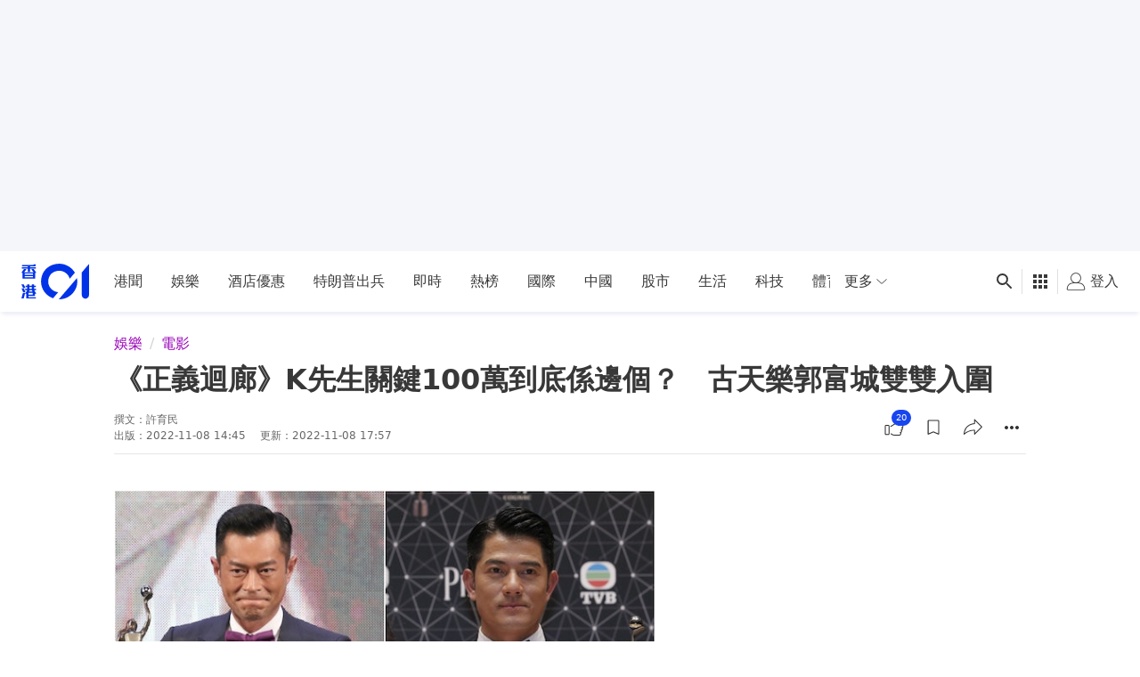

--- FILE ---
content_type: text/html; charset=utf-8
request_url: https://www.hk01.com/%E9%9B%BB%E5%BD%B1/834030/%E6%AD%A3%E7%BE%A9%E8%BF%B4%E5%BB%8A-k%E5%85%88%E7%94%9F%E9%97%9C%E9%8D%B5100%E8%90%AC%E5%88%B0%E5%BA%95%E4%BF%82%E9%82%8A%E5%80%8B-%E5%8F%A4%E5%A4%A9%E6%A8%82%E9%83%AD%E5%AF%8C%E5%9F%8E%E9%9B%99%E9%9B%99%E5%85%A5%E5%9C%8D
body_size: 79984
content:
<!DOCTYPE html><html lang="zh-HK"><script></script><head><meta name="viewport" content="width=device-width, viewport-fit=cover, initial-scale=1.0"/><meta charSet="utf-8"/><meta http-equiv="X-UA-Compatible" content="IE=edge"/><meta name="HandheldFriendly" content="True"/><title>《正義迴廊》K先生關鍵100萬到底係邊個？　古天樂郭富城雙雙入圍</title><link rel="canonical" href="https://www.hk01.com/電影/834030/正義迴廊-k先生關鍵100萬到底係邊個-古天樂郭富城雙雙入圍"/><link rel="alternate" hrefLang="x-default" href="https://www.hk01.com/電影/834030/正義迴廊-k先生關鍵100萬到底係邊個-古天樂郭富城雙雙入圍"/><link rel="alternate" hrefLang="zh-Hant" href="https://www.hk01.com/電影/834030/正義迴廊-k先生關鍵100萬到底係邊個-古天樂郭富城雙雙入圍"/><link rel="alternate" hrefLang="zh-Hant-HK" href="https://www.hk01.com/電影/834030/正義迴廊-k先生關鍵100萬到底係邊個-古天樂郭富城雙雙入圍"/><link rel="apple-touch-icon" sizes="180x180" href="/apple-touch-icon.png?v=5AeznpzBEm"/><link rel="icon" type="image/png" sizes="32x32" href="/favicon-32x32.png?v=5AeznpzBEm"/><link rel="icon" type="image/png" sizes="16x16" href="/favicon-16x16.png?v=5AeznpzBEm"/><link rel="manifest" href="/site.webmanifest?v=5AeznpzBEm"/><link rel="mask-icon" href="/safari-pinned-tab.svg?v=5AeznpzBEm" color="#0033ee"/><link rel="shortcut icon" href="/favicon.ico?v=5AeznpzBEm"/><meta name="msapplication-TileColor" content="#da532c"/><meta name="theme-color" content="#ffffff"/><meta name="title" content="《正義迴廊》K先生關鍵100萬到底係邊個？　古天樂郭富城雙雙入圍"/><meta name="description" content="香港電影《正義迴廊》，由翁子光監製，新晉導演何爵天執導，楊偉倫、麥沛東、蘇玉華、林海峰、周文健主演，故事改編自2013年發生的大角咀弒雙親案"/><meta name="keywords" content="睇戲,電影,影評,港產片,外語片,經典電影,香港01"/><meta name="author" content="許育民"/><meta name="publisher" content="香港01"/><meta property="og:title" content="《正義迴廊》K先生關鍵100萬到底係邊個？　古天樂郭富城雙雙入圍"/><meta property="og:description" content="香港電影《正義迴廊》，由翁子光監製，新晉導演何爵天執導，楊偉倫、麥沛東、蘇玉華、林海峰、周文健主演，故事改編自2013年發生的大角咀弒雙親案"/><meta property="og:site_name" content="香港01"/><meta property="og:image" content="https://cdn.hk01.com/di/media/images/dw/20221108/666642148409479168496507.jpeg/XOxCeR4zJQ2td--C9KCUcDdn7I0KPHyguigIU7ooCFM?v=w1280r16_9"/><meta property="og:image:alt" content="《正義迴廊》K先生關鍵100萬到底係邊個？　古天樂郭富城雙雙入圍"/><meta property="og:type" content="article"/><meta property="og:url" content="https://www.hk01.com/電影/834030/正義迴廊-k先生關鍵100萬到底係邊個-古天樂郭富城雙雙入圍"/><meta property="og:locale" content="zh_HK"/><meta property="article:published_time" content="2022-11-08T14:45:09+08:00"/><meta property="article:modified_time" content="2022-11-08T17:57:16+08:00"/><meta property="article:author" content="https://www.facebook.com/hk01wemedia"/><meta property="article:publisher" content="https://www.facebook.com/hk01wemedia"/><meta property="article:tag" content="睇戲"/><meta property="article:tag" content="電影"/><meta property="article:tag" content="影評"/><meta property="article:tag" content="港產片"/><meta property="article:tag" content="外語片"/><meta property="article:tag" content="經典電影"/><meta property="article:tag" content="香港01"/><meta property="fb:app_id" content="1651866545051541"/><meta property="fb:pages" content="448747665308662"/><meta property="al:ios:app_store_id" content="1084662006"/><meta property="al:ios:app_name" content="香港01 - 即時新聞"/><meta property="al:android:package" content="com.hk01.news_app"/><meta property="al:android:app_name" content="香港01 - 即時新聞"/><meta property="al:web:should_fallback" content="true"/><meta name="twitter:card" content="summary_large_image"/><meta name="twitter:site" content="@hk01official"/><meta name="twitter:url" content="https://www.hk01.com/sns/article/834030"/><meta name="twitter:description" content="香港電影《正義迴廊》，由翁子光監製，新晉導演何爵天執導，楊偉倫、麥沛東、蘇玉華、林海峰、周文健主演，故事改編自2013年發生的大角咀弒雙親案"/><meta name="twitter:title" content="《正義迴廊》K先生關鍵100萬到底係邊個？　古天樂郭富城雙雙入圍"/><meta name="twitter:image" content="https://cdn.hk01.com/di/media/images/dw/20221108/666642148409479168496507.jpeg/XOxCeR4zJQ2td--C9KCUcDdn7I0KPHyguigIU7ooCFM?v=w1280r16_9"/><meta name="format-detection" content="telephone=no"/><style>
  *,:after,:before{--tw-border-spacing-x:0;--tw-border-spacing-y:0;--tw-translate-x:0;--tw-translate-y:0;--tw-rotate:0;--tw-skew-x:0;--tw-skew-y:0;--tw-scale-x:1;--tw-scale-y:1;--tw-pan-x: ;--tw-pan-y: ;--tw-pinch-zoom: ;--tw-scroll-snap-strictness:proximity;--tw-gradient-from-position: ;--tw-gradient-via-position: ;--tw-gradient-to-position: ;--tw-ordinal: ;--tw-slashed-zero: ;--tw-numeric-figure: ;--tw-numeric-spacing: ;--tw-numeric-fraction: ;--tw-ring-inset: ;--tw-ring-offset-width:0px;--tw-ring-offset-color:#fff;--tw-ring-color:rgb(var(--color-blue-500)/0.5);--tw-ring-offset-shadow:0 0 #0000;--tw-ring-shadow:0 0 #0000;--tw-shadow:0 0 #0000;--tw-shadow-colored:0 0 #0000;--tw-blur: ;--tw-brightness: ;--tw-contrast: ;--tw-grayscale: ;--tw-hue-rotate: ;--tw-invert: ;--tw-saturate: ;--tw-sepia: ;--tw-drop-shadow: ;--tw-backdrop-blur: ;--tw-backdrop-brightness: ;--tw-backdrop-contrast: ;--tw-backdrop-grayscale: ;--tw-backdrop-hue-rotate: ;--tw-backdrop-invert: ;--tw-backdrop-opacity: ;--tw-backdrop-saturate: ;--tw-backdrop-sepia: ;--tw-contain-size: ;--tw-contain-layout: ;--tw-contain-paint: ;--tw-contain-style: }::backdrop{--tw-border-spacing-x:0;--tw-border-spacing-y:0;--tw-translate-x:0;--tw-translate-y:0;--tw-rotate:0;--tw-skew-x:0;--tw-skew-y:0;--tw-scale-x:1;--tw-scale-y:1;--tw-pan-x: ;--tw-pan-y: ;--tw-pinch-zoom: ;--tw-scroll-snap-strictness:proximity;--tw-gradient-from-position: ;--tw-gradient-via-position: ;--tw-gradient-to-position: ;--tw-ordinal: ;--tw-slashed-zero: ;--tw-numeric-figure: ;--tw-numeric-spacing: ;--tw-numeric-fraction: ;--tw-ring-inset: ;--tw-ring-offset-width:0px;--tw-ring-offset-color:#fff;--tw-ring-color:rgb(var(--color-blue-500)/0.5);--tw-ring-offset-shadow:0 0 #0000;--tw-ring-shadow:0 0 #0000;--tw-shadow:0 0 #0000;--tw-shadow-colored:0 0 #0000;--tw-blur: ;--tw-brightness: ;--tw-contrast: ;--tw-grayscale: ;--tw-hue-rotate: ;--tw-invert: ;--tw-saturate: ;--tw-sepia: ;--tw-drop-shadow: ;--tw-backdrop-blur: ;--tw-backdrop-brightness: ;--tw-backdrop-contrast: ;--tw-backdrop-grayscale: ;--tw-backdrop-hue-rotate: ;--tw-backdrop-invert: ;--tw-backdrop-opacity: ;--tw-backdrop-saturate: ;--tw-backdrop-sepia: ;--tw-contain-size: ;--tw-contain-layout: ;--tw-contain-paint: ;--tw-contain-style: }/*! tailwindcss v3.4.17 | MIT License | https://tailwindcss.com*/*,:after,:before{border-color:rgb(var(--color-gray-200)/1);border-style:solid;border-width:0;-webkit-box-sizing:border-box;box-sizing:border-box}:after,:before{--tw-content:""}:host,html{line-height:1.5;-webkit-text-size-adjust:100%;font-family:ui-sans-serif,system-ui,sans-serif,Apple Color Emoji,Segoe UI Emoji,Segoe UI Symbol,Noto Color Emoji;-webkit-font-feature-settings:normal;font-feature-settings:normal;font-variation-settings:normal;-moz-tab-size:4;-o-tab-size:4;tab-size:4;-webkit-tap-highlight-color:transparent}body{line-height:inherit;margin:0}hr{border-top-width:1px;color:inherit;height:0}abbr:where([title]){-webkit-text-decoration:underline dotted;text-decoration:underline dotted}h1,h2,h3,h4,h5,h6{font-size:inherit;font-weight:inherit}a{color:inherit;text-decoration:inherit}b,strong{font-weight:bolder}code,kbd,pre,samp{font-family:ui-monospace,SFMono-Regular,Menlo,Monaco,Consolas,Liberation Mono,Courier New,monospace;-webkit-font-feature-settings:normal;font-feature-settings:normal;font-size:1em;font-variation-settings:normal}small{font-size:80%}sub,sup{font-size:75%;line-height:0;position:relative;vertical-align:baseline}sub{bottom:-.25em}sup{top:-.5em}table{border-collapse:collapse;border-color:inherit;text-indent:0}button,input,optgroup,select,textarea{color:inherit;font-family:inherit;-webkit-font-feature-settings:inherit;font-feature-settings:inherit;font-size:100%;font-variation-settings:inherit;font-weight:inherit;letter-spacing:inherit;line-height:inherit;margin:0;padding:0}button,select{text-transform:none}button,input:where([type=button]),input:where([type=reset]),input:where([type=submit]){-webkit-appearance:button;background-color:transparent;background-image:none}:-moz-focusring{outline:auto}:-moz-ui-invalid{box-shadow:none}progress{vertical-align:baseline}::-webkit-inner-spin-button,::-webkit-outer-spin-button{height:auto}[type=search]{-webkit-appearance:textfield;outline-offset:-2px}::-webkit-search-decoration{-webkit-appearance:none}::-webkit-file-upload-button{-webkit-appearance:button;font:inherit}summary{display:list-item}blockquote,dd,dl,figure,h1,h2,h3,h4,h5,h6,hr,p,pre{margin:0}fieldset{margin:0}fieldset,legend{padding:0}menu,ol,ul{list-style:none;margin:0;padding:0}dialog{padding:0}textarea{resize:vertical}input::-webkit-input-placeholder,textarea::-webkit-input-placeholder{color:#9ca3af;opacity:1}input::-moz-placeholder,textarea::-moz-placeholder{color:#9ca3af;opacity:1}input::placeholder,textarea::placeholder{color:#9ca3af;opacity:1}[role=button],button{cursor:pointer}:disabled{cursor:default}audio,canvas,embed,iframe,img,object,svg,video{display:block;vertical-align:middle}img,video{height:auto;max-width:100%}[hidden]:where(:not([hidden=until-found])){display:none}:root{--color-light-p1:#f5f7fe;--color-light-p2:#7a95f3;--color-light-p3:#3d64ee;--color-light-p4:#0033e8;--color-light-p5:#002bc3;--color-light-p6:#00239e;--color-light-p7:#001b79;--color-light-d1:#fdf5f8;--color-light-d2:#f1a7bf;--color-light-d3:#e55885;--color-light-d4:#d90a4c;--color-light-d5:#b60840;--color-light-d6:#940734;--color-light-d7:#710528;--color-light-n1:#fff;--color-light-n2:#f5f6fa;--color-light-n3:#ebecf0;--color-light-n4:#e1e2e6;--color-light-n5:#a7a7aa;--color-light-n6:#7f8082;--color-light-n7:#2f3030;--color-light-n8:#666;--color-light-o1:#2f30300a;--color-light-o2:#2f303014;--color-light-o3:#2f303029;--color-light-o4:#2f303052;--color-light-o5:#2f30307a;--color-light-o6:#2f3030a3;--color-light-o7:#2f3030;--color-dark-p1:#eef4fe;--color-dark-p2:#cfdefc;--color-dark-p3:#a0c0fa;--color-dark-p4:#77abff;--color-dark-p5:#6789c7;--color-dark-p6:#41567d;--color-dark-p7:#27334b;--color-dark-d1:#fae8ee;--color-dark-d2:#f3c6d5;--color-dark-d3:#ec95b1;--color-dark-d4:#e7769a;--color-dark-d5:#be5e7c;--color-dark-d6:#7d3c51;--color-dark-d7:#3b1b26;--color-dark-n1:#111214;--color-dark-n2:#272829;--color-dark-n3:#3a3b3c;--color-dark-n4:#4d4d4e;--color-dark-n5:#858686;--color-dark-n6:#bdbebe;--color-dark-n7:#fff;--color-dark-o1:#ffffff14;--color-dark-o2:#ffffff29;--color-dark-o3:#ffffff52;--color-dark-o4:#ffffff7a;--color-dark-o5:#ffffffa3;--color-dark-o6:#ffffffcc;--color-dark-o7:#fff;--color-white:255 255 255;--color-black:0 0 0;--color-blue-500:0 51 232;--color-blue-600:0 40 186;--color-blue-700:0 22 101;--color-blue-light:82 148 255;--color-gray-95:240 241 242;--color-gray-100:235 235 235;--color-gray-200:244 244 249;--color-gray-236:236 236 236;--color-gray-300:246 246 246;--color-gray-deep:47 50 56;--color-gray-dark:26 26 28;--color-gray-warm:155 155 155;--color-gray-white:236 236 236;--color-snowy:241 242 248;--color-snowy-2:245 246 250;--color-azul:23 69 239;--color-scarlet:208 2 27;--navbar-height-desktop:4.25rem;--navbar-height-mobile:2.75rem;--secondary-navbar-height:42px;--submenu-height-desktop:8.125rem;--photo-gallery-control-width:388px;--z-index-reaction-bar:5;--z-index-content-card:5;--z-index-reaction-clickable-summary:99;--z-index-ui-control-box:1555;--z-index-tooltip:1070}@font-face{font-family:Custom-MS-JhengHei;font-weight:100 400;src:local("Microsoft JhengHei"),local("微軟正黑體")}@font-face{font-family:Custom-MS-JhengHei;font-weight:500 900;src:local("Microsoft JhengHei Bold")}.app-wrapper{display:-webkit-box;display:flex;min-height:100vh;-webkit-box-orient:vertical;-webkit-box-direction:normal;flex-direction:column;font-family:PingFang HK,PingFang-HK,PingFangHK,PingFang TC,Custom-MS-JhengHei,-apple-system,BlinkMacSystemFont,system-ui,sans-serif}html{scroll-behavior:smooth}html.scroll-smooth--disable{scroll-behavior:auto}body.position--fixed{position:fixed}body.branch-banner-no-scroll{overflow:auto!important}:root{font-size:16px}.theme-zoneBase{--color-primary:#fafbfd;--color-text:rgba(0,0,0,.78)}.theme-zoneBase .border-primary,.theme-zoneBase .text-primary{--color-primary:rgba(0,0,0,.78)}.theme-zoneFem{--color-primary:#f20056;--color-secondary:#70172f;--color-tertiary:#ffe5ff;--color-text:#fff}.theme-zoneLife{--color-primary:#ff4532;--color-secondary:#571505;--color-tertiary:#fef8eb;--color-text:#fff}.theme-zoneMember{--color-primary:#0033e0;--color-secondary:#290011;--color-tertiary:#f9f6f3;--color-text:#fff}.theme-zoneNews{--color-primary:#0060ff;--color-secondary:#003080;--color-tertiary:#ccdfff;--color-text:#fff}.theme-zoneSport{--color-primary:#00bf00;--color-secondary:#006c00;--color-tertiary:#f5fae6;--color-text:#fff}.theme-zoneViral{--color-primary:#9900ba;--color-secondary:#221949;--color-tertiary:#f9f6f3;--color-text:#fff}.\!container{width:100%!important}.container{width:100%}@media (min-width:0){.\!container{max-width:0!important}.container{max-width:0}}@media (min-width:660px){.\!container{max-width:660px!important}.container{max-width:660px}}@media (min-width:1024px){.\!container{max-width:1024px!important}.container{max-width:1024px}}@media (min-width:1280px){.\!container{max-width:1280px!important}.container{max-width:1280px}}.cmp-nav-bar a{color:rgb(var(--color-black)/.78)}.cmp-nav-bar input{-webkit-user-select:text;-moz-user-select:text;user-select:text}.cmp-nav-bar:after{bottom:0;-webkit-box-shadow:0 4px 5px -2px rgba(0,33,155,.12);box-shadow:0 4px 5px -2px rgba(0,33,155,.12);content:" ";height:8px;left:0;position:absolute;right:0}.cmp-nav-bar.cmp-nav-bar--grief{--tw-grayscale:grayscale(100%);-webkit-filter:var(--tw-blur) var(--tw-brightness) var(--tw-contrast) var(--tw-grayscale) var(--tw-hue-rotate) var(--tw-invert) var(--tw-saturate) var(--tw-sepia) var(--tw-drop-shadow);filter:var(--tw-blur) var(--tw-brightness) var(--tw-contrast) var(--tw-grayscale) var(--tw-hue-rotate) var(--tw-invert) var(--tw-saturate) var(--tw-sepia) var(--tw-drop-shadow)}.cmp-footer__wrapper{background:var(--bg-color);color:var(--color-primary)}.cmp-footer{margin-left:auto;margin-right:auto;max-width:80rem;padding-left:.75rem;padding-right:.75rem;width:100%}@media (min-width:660px){.cmp-footer{padding-left:1rem;padding-right:1rem}}@media (min-width:1024px){.cmp-footer{padding-left:1.5rem;padding-right:1.5rem}}.cmp-footer{display:-webkit-box;display:flex;flex-wrap:wrap;-webkit-box-align:center;align-items:center;font-size:.875rem;line-height:1.25rem}.cmp-footer .cmp-footer__link a{color:var(--color-primary)}.cmp-footer .cmp-footer__link a:hover{color:var(--color-secondary)}.cmp-footer .cmp-footer__link-list{display:-webkit-box;display:flex;flex-wrap:wrap}@media (min-width:1280px){.cmp-footer .cmp-footer__link-list{-webkit-box-flex:1;flex-grow:1}}.cmp-footer .cmp-footer__copyright,.cmp-footer .cmp-footer__sns-list{display:-webkit-box;display:flex}.cmp-footer .cmp-footer__copyright{color:var(--color-tertiary);font-size:.75rem;line-height:1rem}.cmp-footer--article-page .cmp-footer{margin-bottom:5.25rem}@media (min-width:660px){.cmp-footer--article-page .cmp-footer{margin-bottom:0}}.cmp-page-grid{margin-left:auto;margin-right:auto;max-width:80rem;width:100%}.cmp-icon>svg{color:currentColor;height:100%;width:100%;fill:currentColor;stroke:none}.content-card--highlight .content-card__subcard{border-bottom-left-radius:.25rem;border-bottom-right-radius:.25rem}.card-layout--full-image .content-card__main{display:grid;position:relative;grid-gap:.75rem;gap:.75rem;grid-template-columns:[col] auto;grid-template-rows:repeat(5,[row] auto)}.card-layout--full-image .content-card__main:after{background-image:-webkit-gradient(linear,left top,left bottom,from(rgba(3,7,15,0)),to(rgba(3,7,15,.7)));background-image:linear-gradient(rgba(3,7,15,0),rgba(3,7,15,.7));bottom:0;color:#000;content:"";height:70%;pointer-events:none;position:absolute;width:100%;z-index:0}.card-layout--full-image .card-image__outer{grid-area:row/col/span 5/col}.card-layout--full-image .card-label__wrapper{display:none}.card-layout--full-image .card-footer,.card-layout--full-image .card-header,.card-layout--full-image .card-label__wrapper--full-image,.card-layout--full-image .card-main{padding-left:.75rem;padding-right:.75rem;z-index:10}@media (min-width:660px){.card-layout--full-image .card-footer,.card-layout--full-image .card-header,.card-layout--full-image .card-label__wrapper--full-image,.card-layout--full-image .card-main{padding-left:1rem;padding-right:1rem}}.card-layout--full-image.content-card--gallery .card-label__text,.card-layout--full-image.content-card--video .card-label__text{display:none}.card-layout--full-image.content-card--gallery .card-label__extra{display:block}.card-layout--full-image.content-card--gallery .card-label__extra:after{content:"圖";display:inline}.card-layout--full-image .card-label__wrapper--full-image{display:block;grid-area:2 row/col/auto/col}.card-layout--full-image .card-label__wrapper--full-image>div{-webkit-box-pack:start;justify-content:flex-start}.card-layout--full-image .card-label__wrapper--full-image .card-label{padding-left:0}.card-layout--full-image .card-label__wrapper--full-image .card-label__icon{height:20px;width:20px}.card-layout--full-image .card-label__wrapper--full-image .card-label__icon:after{border-left-color:#ffffff52;border-left-width:2px;content:"";display:block;height:100%;left:27px;position:absolute;top:0;width:1px}.card-layout--full-image .card-label__wrapper--full-image .card-label{background:none}.card-layout--full-image .card-label__wrapper--full-image .card-label:before{display:none}.card-layout--full-image .card-label__wrapper--full-image .card-label__extra{background:none;border:none}.card-layout--full-image .card-label__wrapper--full-image .card-label__text{margin-left:1rem}.card-layout--full-image .card-label__wrapper--full-image .card-label--duration-0{display:none}.card-layout--full-image .card-header,.card-layout--full-image .card-header .card-info>*{color:rgb(var(--color-white)/1)}.card-layout--full-image .card-header{grid-area:3 row/col/auto/col}.card-layout--full-image .card-main,.card-layout--full-image .card-main a:hover{color:rgb(var(--color-white)/1);font-weight:700}.card-layout--full-image .card-main{font-size:22px;grid-area:4 row/col/auto/col}.card-layout--full-image .card-footer .reaction__count,.card-layout--full-image .card-footer .reaction__default-icon,.card-layout--full-image .card-footer button .cmp-icon{color:rgb(var(--color-white)/1)}.card-layout--full-image .card-footer .reaction__icon-wrapper{background:none;border:none}.card-layout--full-image .card-footer button{--tw-text-opacity:1;color:rgb(255 255 255/var(--tw-text-opacity,1))}@media (hover:hover){.card-layout--full-image .card-footer button:not(.button--disabled):not(.button--no-interaction):hover{background-color:rgb(var(--color-white)/.2)}}.card-layout--full-image .card-footer button:not(.button--disabled):not(.button--no-interaction):active{background-color:rgb(var(--color-white)/.3)}.card-layout--full-image .card-footer button.button--active{color:rgb(var(--color-white)/1)}.card-layout--full-image .card-footer{margin-bottom:.75rem}@media (min-width:660px){.card-layout--full-image .card-footer{margin-bottom:1rem}}.card-layout--full-image .card-footer{grid-area:5 row/col/auto/col}.card-layout--vertical .content-card__main{display:-webkit-box;display:flex;height:100%;-webkit-box-orient:vertical;-webkit-box-direction:normal;flex-direction:column}.card-layout--vertical .card-footer,.card-layout--vertical .card-header{padding-bottom:.75rem;padding-top:.75rem}@media (min-width:660px){.card-layout--vertical .card-footer,.card-layout--vertical .card-header{padding-bottom:1rem;padding-top:1rem}}.card-layout--vertical .card-main{-webkit-box-flex:1;flex-grow:1}.card-layout--vertical .card-footer:is(.dark *),.card-layout--vertical .card-header:is(.dark *),.card-layout--vertical .card-main:is(.dark *){--tw-text-opacity:1;color:rgb(255 255 255/var(--tw-text-opacity,1))}@media (min-width:1024px){.card-layout--vertical .card-footer,.card-layout--vertical .card-header,.card-layout--vertical .card-main{padding-left:.5rem;padding-right:.5rem}.card-layout--vertical .card-footer:is(.dark *),.card-layout--vertical .card-header:is(.dark *),.card-layout--vertical .card-main:is(.dark *){padding-left:1rem;padding-right:1rem}}.card-layout--vertical .card-label__wrapper{padding:.75rem}@media (min-width:660px){.card-layout--vertical .card-label__wrapper{padding:1rem}}.card-layout--vertical .card-image__aspect-ratio{border-radius:.25rem}.card-layout--vertical.content-card--highlight .card-footer,.card-layout--vertical.content-card--highlight .card-header,.card-layout--vertical.content-card--highlight .card-main{padding-left:.75rem;padding-right:.75rem}@media (min-width:660px){.card-layout--vertical.content-card--highlight .card-footer,.card-layout--vertical.content-card--highlight .card-header,.card-layout--vertical.content-card--highlight .card-main{padding-left:1rem;padding-right:1rem}}.card-layout--horizontal .content-card__main{display:grid;grid-template-rows:auto 1fr auto}.card-layout--horizontal .card-image__outer{grid-column-start:1;grid-row:1/span 3}.card-layout--horizontal .card-label__wrapper{padding:1rem}.card-layout--horizontal-large .content-card__main{display:grid;grid-template-rows:auto 1fr auto}.card-layout--horizontal-large .card-image__outer{grid-column-start:1;grid-row:1/span 3}.card-layout--horizontal-large .card-label__wrapper{padding:1rem}.card-layout--horizontal-large .content-card__main{grid-template-columns:58.33% auto}.card-layout--horizontal-large .card-image__aspect-ratio{border-bottom-left-radius:.25rem;border-top-left-radius:.25rem}.card-layout--horizontal-large .card-footer,.card-layout--horizontal-large .card-header{padding:2rem}.card-layout--horizontal-large .card-main{display:-webkit-box;display:flex;-webkit-box-orient:vertical;-webkit-box-direction:normal;flex-direction:column;-webkit-box-pack:justify;justify-content:space-between;padding-left:2rem;padding-right:2rem}.card-layout--horizontal-large .card-title{font-size:1.125rem;line-height:1.75rem}@media (min-width:1024px){.card-layout--horizontal-large .card-title{font-size:1.875rem;line-height:2.25rem}}.card-layout--horizontal-large .card-title{display:-webkit-box;overflow:hidden;-webkit-box-orient:vertical;-webkit-line-clamp:3}.card-layout--horizontal-large .card-button{align-self:flex-start}.card-layout--horizontal-large .card-category{font-weight:500}.card-layout--horizontal-large.content-card--issue .card-category:after{content:" · 專題";display:inline}@media (min-width:660px) and (max-width:1023px){.card-layout--horizontal-large.content-card--video .card-footer,.card-layout--horizontal-large.content-card--video .card-header{padding:1rem}.card-layout--horizontal-large.content-card--video .card-main{padding-left:1rem;padding-right:1rem}}.card-layout--horizontal-medium .content-card__main{display:grid;grid-template-rows:auto 1fr auto}.card-layout--horizontal-medium .card-image__outer{grid-column-start:1;grid-row:1/span 3}.card-layout--horizontal-medium .card-label__wrapper{padding:1rem}.card-layout--horizontal-medium .content-card__main{grid-template-columns:37.5% auto}.card-layout--horizontal-medium .card-footer,.card-layout--horizontal-medium .card-header,.card-layout--horizontal-medium .card-main{padding-left:1rem;padding-right:1rem}.card-layout--horizontal-medium .card-title{display:-webkit-box;overflow:hidden;-webkit-box-orient:vertical;-webkit-line-clamp:2}.card-layout--horizontal-medium .card-footer,.card-layout--horizontal-medium .card-header{padding-bottom:.75rem;padding-top:.75rem}.card-layout--horizontal-medium .card-image__aspect-ratio{border-color:rgb(var(--color-black)/.05);border-radius:.25rem;border-width:1px}.card-layout--horizontal-medium .card-label__wrapper{padding:.75rem}.card-layout--horizontal-small .content-card__main{display:grid;grid-template-rows:auto 1fr auto}.card-layout--horizontal-small .card-image__outer{grid-column-start:1;grid-row:1/span 3}.card-layout--horizontal-small .card-label__wrapper{padding:1rem}.card-layout--horizontal-small .content-card__main{gap:.75rem;grid-template-columns:37.5% auto;grid-template-rows:auto auto auto}.card-layout--horizontal-small .card-image__outer{grid-row:2/3}.card-layout--horizontal-small card-image__aspect-ratio{border-radius:.25rem}.card-layout--horizontal-small .card-label__wrapper{padding:.25rem}.card-layout--horizontal-small .card-label{height:24px;padding-left:0;padding-right:0;width:24px}.card-layout--horizontal-small .card-label__text{display:none}.card-layout--horizontal-small .card-header{grid-column:1/span 2;grid-row-start:1}.card-layout--horizontal-small .card-main{font-size:1rem;grid-column-start:2;line-height:1.5rem}.card-layout--horizontal-small .card-title{display:-webkit-box;overflow:hidden;-webkit-box-orient:vertical;-webkit-line-clamp:3}.card-layout--horizontal-small .card-footer{grid-column:1/span 2;grid-row-start:3}.article-grid--article-top{display:grid;grid-template-columns:repeat(1,minmax(0,1fr));grid-gap:1rem;gap:1rem}@media (min-width:660px){.article-grid--article-top{grid-template-columns:auto 300px}}@media (min-width:1024px){.article-grid--article-top{grid-template-columns:repeat(12,minmax(0,1fr))}}.article-grid--article-top{grid-template-rows:repeat(3,auto) 1fr}.article-grid--article-top.nav-bar-grid{grid-template-rows:repeat(2,auto) 1fr}@media (min-width:0){.article-grid--article-top .article-grid__pub-info-section,.article-grid--article-top .article-grid__title-section{grid-column:1/-1}}@media (min-width:1024px){.article-grid--article-top .article-grid__pub-info-section,.article-grid--article-top .article-grid__title-section{grid-column:span 10/span 10;grid-column-start:2}}.article-grid--article-top .article-grid__title-section{display:-webkit-box;display:flex;-webkit-box-orient:vertical;-webkit-box-direction:normal;flex-direction:column;margin-bottom:-1rem}.article-grid--article-top .article-grid__pub-info-section{border-color:rgb(var(--color-black)/.1)}@media (min-width:660px){.article-grid--article-top .article-grid__pub-info-section{border-bottom-width:1px}}.article-grid--article-top .article-grid__pub-info-section{padding-bottom:.75rem;position:relative}@media (min-width:0) and (max-width:659px){.article-grid--article-top .article-grid__pub-info-section:before{background-color:rgb(var(--color-black)/.1);bottom:0;content:"";height:1px;margin-left:-.75rem;margin-right:-.75rem;position:absolute;width:100vw}}.article-grid--article-top .article-grid__top-media-section{margin-bottom:-1rem}@media (min-width:0){.article-grid--article-top .article-grid__top-media-section{grid-column:1/-1}}@media (min-width:660px){.article-grid--article-top .article-grid__top-media-section{grid-column:span 1/span 1;grid-column-start:1;grid-row-start:3}}@media (min-width:1024px){.article-grid--article-top .article-grid__top-media-section{grid-column:span 6/span 6;grid-column-start:2;grid-row-start:3}}@media (min-width:660px){.article-grid--article-top .article-grid__content-section{grid-column-start:1}}@media (min-width:1024px){.article-grid--article-top .article-grid__content-section{grid-column:span 6/span 6;grid-column-start:2}}.article-grid--article-top .article-grid__desktop-rhs-section{display:none}@media (min-width:660px){.article-grid--article-top .article-grid__desktop-rhs-section{display:-webkit-box;display:flex;grid-column-start:2;grid-row:span 2/span 2;grid-row-start:3;-webkit-box-orient:vertical;-webkit-box-direction:normal;flex-direction:column;-webkit-box-align:center;align-items:center}}@media (min-width:1024px){.article-grid--article-top .article-grid__desktop-rhs-section{grid-column:span 4/span 4;grid-column-start:8}}.article-grid--article-top .article-grid__skyscraper-section{display:none}@media (min-width:1024px){.article-grid--article-top .article-grid__skyscraper-section{display:block}}.article-grid--article-top .article-grid__skyscraper-section{grid-column-start:12;grid-row:span 2/span 2;grid-row-start:3}.article-grid--article-top.article-grid--disable-top-media{grid-template-rows:repeat(2,auto) 1fr}.article-grid--article-top.article-grid--disable-top-media .article-grid__top-media-section{display:none}@media (min-width:660px){.article-grid--article-top.article-grid--disable-top-media .article-grid__desktop-rhs-section{grid-row:span 1/span 1;grid-row-start:3}}.cmp-lcs-theme{--text-color:rgb(var(--color-black)/1);--comment-placeholder-color:rgb(var(--color-black)/0.40)}@media (min-width:0) and (max-width:659px){.cmp-lcs-theme:is(.dark *){--comment-placeholder-color:rgb(var(--color-white)/1)}}@media (min-width:660px) and (max-width:1023px){.cmp-lcs-theme:is(.dark *){--comment-placeholder-color:rgb(var(--color-white)/1)}}.cmp-lcs-stack{display:-webkit-box;display:flex;-webkit-box-orient:vertical;-webkit-box-direction:normal;flex-direction:column;-webkit-box-pack:justify;justify-content:space-between;max-height:5rem}@media (min-width:1024px){.cmp-lcs-stack{max-height:none}}.cmp-lcs-stack{background-color:rgb(var(--color-white)/1);--tw-shadow:0px -1px 0px rgba(0,22,101,.1);--tw-shadow-colored:0px -1px 0px var(--tw-shadow-color);-webkit-box-shadow:var(--tw-ring-offset-shadow,0 0 #0000),var(--tw-ring-shadow,0 0 #0000),var(--tw-shadow);box-shadow:var(--tw-ring-offset-shadow,0 0 #0000),var(--tw-ring-shadow,0 0 #0000),var(--tw-shadow)}.cmp-lcs-stack:is(.dark *){background-color:rgb(var(--color-gray-dark)/1);--tw-shadow:0px -1px 0px hsla(0,0%,100%,.2);--tw-shadow-colored:0px -1px 0px var(--tw-shadow-color);-webkit-box-shadow:var(--tw-ring-offset-shadow,0 0 #0000),var(--tw-ring-shadow,0 0 #0000),var(--tw-shadow);box-shadow:var(--tw-ring-offset-shadow,0 0 #0000),var(--tw-ring-shadow,0 0 #0000),var(--tw-shadow)}.cmp-lcs-stack .cmp-lcs-stack__bar{display:-webkit-box;display:flex;min-height:3.5rem;-webkit-box-align:center;align-items:center}.cmp-lcs-stack .cmp-lcs-stack__bar>div{-webkit-box-flex:1;flex-grow:1}@media (min-width:1024px){.cmp-lcs-stack.cmp-lcs-stack--gallery{height:auto;padding-bottom:0;padding-top:0}.cmp-lcs-stack.cmp-lcs-stack--gallery .cmp-lcs-stack__bar{padding:.75rem 1rem .75rem .5rem}}.cmp-lcs-btn.cmp-lcs-btn--like-desktop{cursor:pointer;display:-webkit-box;display:flex;position:relative}.cmp-lcs-btn.cmp-lcs-btn--like-desktop .reaction-button__wrapper{border-radius:.25rem;padding:.25rem}@media (min-width:660px){.cmp-lcs-btn.cmp-lcs-btn--like-desktop .reaction-button__wrapper:hover{background-color:rgba(0,22,101,.05)}.cmp-lcs-btn.cmp-lcs-btn--like-desktop .reaction-button__wrapper:hover:is(.dark *){background-color:rgb(var(--color-white)/.2)}}.cmp-lcs-btn.cmp-lcs-btn--like-desktop .reaction-wrapper .reaction-button__name{display:none}.cmp-lcs-btn.cmp-lcs-btn--like-desktop .reaction-button-icon__icon--default{color:rgb(var(--color-black)/.85)}.cmp-lcs-btn.cmp-lcs-btn--like-desktop .reaction-button-icon__icon--default:is(.dark *){color:rgb(var(--color-white)/1)}.cmp-lcs-btn.cmp-lcs-btn--like-desktop .reaction-button__total_count{position:absolute;right:.5rem;top:5px;--tw-translate-y:-50%;--tw-translate-x:50%;background-color:rgb(var(--color-azul)/1);border-radius:9999px;color:rgb(var(--color-white)/1);font-size:10px;line-height:14px;padding:2px 5px;-webkit-transform:translate(var(--tw-translate-x),var(--tw-translate-y)) rotate(var(--tw-rotate)) skewX(var(--tw-skew-x)) skewY(var(--tw-skew-y)) scaleX(var(--tw-scale-x)) scaleY(var(--tw-scale-y));transform:translate(var(--tw-translate-x),var(--tw-translate-y)) rotate(var(--tw-rotate)) skewX(var(--tw-skew-x)) skewY(var(--tw-skew-y)) scaleX(var(--tw-scale-x)) scaleY(var(--tw-scale-y));white-space:nowrap}.cmp-lcs-btn.cmp-lcs-btn--like-desktop .reaction-button__total_count:is(.dark *){background-color:rgb(var(--color-blue-light)/1)}.cmp-lcs-btn.cmp-lcs-btn--like-desktop .reaction-button__total_count{margin-left:0;min-width:18px;text-align:center}.cmp-lcs-btn.cmp-lcs-btn--like-desktop .reaction-button-icon__icon-image{fill:currentColor}.cmp-lcs-btn.cmp-lcs-btn--like-desktop .reaction-float-bar__wrapper:is(.dark *){background-color:rgb(var(--color-gray-deep)/1);border-color:rgb(var(--color-white)/.2)}.cmp-lcs-btn.cmp-lcs-btn--like-desktop .reaction__icon-wrapper .reaction__icon-count:is(.dark *){color:rgb(var(--color-white)/1)}.cmp-lcs-btn.cmp-lcs-btn--like-desktop .reaction__icon-wrapper.reaction--active:is(.dark *){background-color:rgb(var(--color-white)/.2)}.cmp-lcs-btn.cmp-lcs-btn--like-desktop .reaction__icon-wrapper.reaction--active .reaction__icon-count{color:rgb(var(--color-azul)/1)}.cmp-lcs-btn.cmp-lcs-btn--like-desktop .reaction__icon-wrapper.reaction--active .reaction__icon-count:is(.dark *){color:rgb(var(--color-blue-light)/1)}.cmp-lcs-btn.cmp-lcs-btn--like-desktop .reaction-float-bar__absolute-wrapper{bottom:0;left:50%;top:auto;--tw-translate-x:-50%;--tw-translate-y:100%;-webkit-transform:translate(var(--tw-translate-x),var(--tw-translate-y)) rotate(var(--tw-rotate)) skewX(var(--tw-skew-x)) skewY(var(--tw-skew-y)) scaleX(var(--tw-scale-x)) scaleY(var(--tw-scale-y));transform:translate(var(--tw-translate-x),var(--tw-translate-y)) rotate(var(--tw-rotate)) skewX(var(--tw-skew-x)) skewY(var(--tw-skew-y)) scaleX(var(--tw-scale-x)) scaleY(var(--tw-scale-y));z-index:var(--z-index-reaction-bar)}.cmp-lcs-btn.cmp-lcs-btn--like-desktop .reaction-float-bar__wrapper{margin:0}.cmp-lcs-btn.cmp-lcs-btn--like-mobile{cursor:pointer;display:-webkit-box;display:flex;position:relative}.cmp-lcs-btn.cmp-lcs-btn--like-mobile .reaction-button__wrapper{border-radius:.25rem;padding:.25rem}@media (min-width:660px){.cmp-lcs-btn.cmp-lcs-btn--like-mobile .reaction-button__wrapper:hover{background-color:rgba(0,22,101,.05)}.cmp-lcs-btn.cmp-lcs-btn--like-mobile .reaction-button__wrapper:hover:is(.dark *){background-color:rgb(var(--color-white)/.2)}}.cmp-lcs-btn.cmp-lcs-btn--like-mobile .reaction-wrapper .reaction-button__name{display:none}.cmp-lcs-btn.cmp-lcs-btn--like-mobile .reaction-button-icon__icon--default{color:rgb(var(--color-black)/.85)}.cmp-lcs-btn.cmp-lcs-btn--like-mobile .reaction-button-icon__icon--default:is(.dark *){color:rgb(var(--color-white)/1)}.cmp-lcs-btn.cmp-lcs-btn--like-mobile .reaction-button__total_count{position:absolute;right:.5rem;top:5px;--tw-translate-y:-50%;--tw-translate-x:50%;background-color:rgb(var(--color-azul)/1);border-radius:9999px;color:rgb(var(--color-white)/1);font-size:10px;line-height:14px;padding:2px 5px;-webkit-transform:translate(var(--tw-translate-x),var(--tw-translate-y)) rotate(var(--tw-rotate)) skewX(var(--tw-skew-x)) skewY(var(--tw-skew-y)) scaleX(var(--tw-scale-x)) scaleY(var(--tw-scale-y));transform:translate(var(--tw-translate-x),var(--tw-translate-y)) rotate(var(--tw-rotate)) skewX(var(--tw-skew-x)) skewY(var(--tw-skew-y)) scaleX(var(--tw-scale-x)) scaleY(var(--tw-scale-y));white-space:nowrap}.cmp-lcs-btn.cmp-lcs-btn--like-mobile .reaction-button__total_count:is(.dark *){background-color:rgb(var(--color-blue-light)/1)}.cmp-lcs-btn.cmp-lcs-btn--like-mobile .reaction-button__total_count{margin-left:0;min-width:18px;text-align:center}.cmp-lcs-btn.cmp-lcs-btn--like-mobile .reaction-button-icon__icon-image{fill:currentColor}.cmp-lcs-btn.cmp-lcs-btn--like-mobile .reaction-float-bar__wrapper:is(.dark *){background-color:rgb(var(--color-gray-deep)/1);border-color:rgb(var(--color-white)/.2)}.cmp-lcs-btn.cmp-lcs-btn--like-mobile .reaction__icon-wrapper .reaction__icon-count:is(.dark *){color:rgb(var(--color-white)/1)}.cmp-lcs-btn.cmp-lcs-btn--like-mobile .reaction__icon-wrapper.reaction--active:is(.dark *){background-color:rgb(var(--color-white)/.2)}.cmp-lcs-btn.cmp-lcs-btn--like-mobile .reaction__icon-wrapper.reaction--active .reaction__icon-count{color:rgb(var(--color-azul)/1)}.cmp-lcs-btn.cmp-lcs-btn--like-mobile .reaction__icon-wrapper.reaction--active .reaction__icon-count:is(.dark *){color:rgb(var(--color-blue-light)/1)}.cmp-lcs-btn.cmp-lcs-btn--like-mobile .reaction-float-bar__absolute-wrapper{left:auto;right:0;top:-.5rem;--tw-translate-y:-100%;--tw-translate-x:30%;-webkit-transform:translate(var(--tw-translate-x),var(--tw-translate-y)) rotate(var(--tw-rotate)) skewX(var(--tw-skew-x)) skewY(var(--tw-skew-y)) scaleX(var(--tw-scale-x)) scaleY(var(--tw-scale-y));transform:translate(var(--tw-translate-x),var(--tw-translate-y)) rotate(var(--tw-rotate)) skewX(var(--tw-skew-x)) skewY(var(--tw-skew-y)) scaleX(var(--tw-scale-x)) scaleY(var(--tw-scale-y));z-index:var(--z-index-reaction-bar)}.cmp-vertical-separator{position:relative}.cmp-vertical-separator:after{content:"";position:absolute;right:0;top:50%;--tw-translate-y:-50%;background-color:var(--separator-bg,rgba(0,0,0,.12));height:var(--separator-height,16px);-webkit-transform:translate(var(--tw-translate-x),var(--tw-translate-y)) rotate(var(--tw-rotate)) skewX(var(--tw-skew-x)) skewY(var(--tw-skew-y)) scaleX(var(--tw-scale-x)) scaleY(var(--tw-scale-y));transform:translate(var(--tw-translate-x),var(--tw-translate-y)) rotate(var(--tw-rotate)) skewX(var(--tw-skew-x)) skewY(var(--tw-skew-y)) scaleX(var(--tw-scale-x)) scaleY(var(--tw-scale-y));width:var(--separator-width,1px)}.fullscreen-video-player__wrapper>div,.fullscreen-video-player__wrapper>div>div{inset:0;position:absolute}.fullscreen-video-player__wrapper>div div.video-js{height:100%;width:100%}.fullscreen-video-player__wrapper>.fullscreen-video-player__exit-button>div,.fullscreen-video-player__wrapper>.fullscreen-video-player__spinner>div{position:static}.fullscreen-video-player__wrapper>.fullscreen-video-player__exit-button{bottom:auto;display:-webkit-box;display:flex;left:auto;right:1rem;top:45px;z-index:9999;-webkit-box-align:center;align-items:center;background-color:rgb(var(--color-black)/.5);border-radius:.25rem;color:rgb(var(--color-white)/1);cursor:pointer;font-size:1rem;line-height:1.5rem;padding:.5rem .75rem}.fullscreen-video-player__wrapper>.fullscreen-video-player__exit-button:hover{background-color:rgb(var(--color-black)/.8)}.fullscreen-video-player__wrapper>.fullscreen-video-player__exit-button.fullscreen-video-player__exit-button--hidden{display:none}.menu-item{cursor:pointer;display:-webkit-box;display:flex;-webkit-box-align:center;align-items:center}.menu-item:hover{background-color:rgb(var(--color-blue-700)/.05)}.menu-item:hover:is(.dark *){background-color:rgb(var(--color-white)/.1)}.menu-item{padding:.5rem .75rem}.menu-item__text{-webkit-box-flex:1;flex-grow:1}.menu-item--popover-menu .menu-item__text{white-space:nowrap}.action-menu .menu-item{min-height:2.5rem}.popover-menu .menu-item .menu-item__text{white-space:nowrap}.popover-menu .popover-menu__overlay{border-radius:.5rem;border-width:1px;margin-bottom:.5rem;margin-top:.5rem;--tw-shadow:1px 0px 5px 1px rgba(0,33,155,.12);--tw-shadow-colored:1px 0px 5px 1px var(--tw-shadow-color);background-color:rgb(var(--color-white)/1);border-color:rgb(var(--color-blue-700)/.1);-webkit-box-shadow:var(--tw-ring-offset-shadow,0 0 #0000),var(--tw-ring-shadow,0 0 #0000),var(--tw-shadow);box-shadow:var(--tw-ring-offset-shadow,0 0 #0000),var(--tw-ring-shadow,0 0 #0000),var(--tw-shadow);color:rgb(var(--color-black)/.78)}.popover-menu .popover-menu__overlay:is(.dark *){background-color:rgb(var(--color-gray-deep)/1);border-color:rgb(var(--color-white)/.2);color:rgb(var(--color-white)/1)}.popover-menu .popover-menu__overlay{position:absolute;-webkit-transform:translate(var(--tw-translate-x),var(--tw-translate-y)) rotate(var(--tw-rotate)) skewX(var(--tw-skew-x)) skewY(var(--tw-skew-y)) scaleX(var(--tw-scale-x)) scaleY(var(--tw-scale-y));transform:translate(var(--tw-translate-x),var(--tw-translate-y)) rotate(var(--tw-rotate)) skewX(var(--tw-skew-x)) skewY(var(--tw-skew-y)) scaleX(var(--tw-scale-x)) scaleY(var(--tw-scale-y));z-index:var(--z-index-tooltip)}.popover-menu .popover-menu__position-anchor{position:absolute}.popover-menu .popover-menu__position-anchor.popover-menu__position--bottomRight{bottom:0;right:0}.popover-menu .popover-menu__position-anchor.popover-menu__position--bottomRight .popover-menu__overlay,.popover-menu .popover-menu__position-anchor.popover-menu__position--topRight{right:0;top:0}.popover-menu .popover-menu__position-anchor.popover-menu__position--topRight .popover-menu__overlay{bottom:0;right:0}.share-button{display:-webkit-box;display:flex;position:relative}.share-button .popover-menu{bottom:0;left:0;position:absolute!important;right:0;top:0}.btn{border-radius:.25rem;font-weight:500;padding:.5rem .75rem}.btn.button--has-icon{padding-left:.5rem}.btn:disabled{color:#2f303052}.btn-solid--default{color:rgb(var(--color-white)/1)}.btn-solid--default:disabled{cursor:not-allowed;--tw-bg-opacity:1!important;background-color:rgb(245 246 250/var(--tw-bg-opacity,1))!important}.btn-solid--default{--tw-bg-opacity:1;background-color:rgb(0 51 232/var(--tw-bg-opacity,1))}.btn-solid--default:hover{--tw-bg-opacity:1;background-color:rgb(61 100 238/var(--tw-bg-opacity,1))}.btn-solid--default:focus{--tw-bg-opacity:1;background-color:rgb(122 149 243/var(--tw-bg-opacity,1))}.btn-solid--danger{color:rgb(var(--color-white)/1)}.btn-solid--danger:disabled{cursor:not-allowed;--tw-bg-opacity:1!important;background-color:rgb(245 246 250/var(--tw-bg-opacity,1))!important}.btn-solid--danger{--tw-bg-opacity:1;background-color:rgb(217 10 76/var(--tw-bg-opacity,1))}.btn-solid--danger:hover{--tw-bg-opacity:1;background-color:rgb(229 88 133/var(--tw-bg-opacity,1))}.btn-solid--danger:focus{--tw-bg-opacity:1;background-color:rgb(241 167 191/var(--tw-bg-opacity,1))}.btn-ghost--default:hover{background-color:#2f30300a}.btn-ghost--default:active{background-color:#2f303014}.btn-ghost--default:disabled{background-color:transparent!important;cursor:not-allowed}.btn-ghost--default{--tw-text-opacity:1;color:rgb(47 48 48/var(--tw-text-opacity,1))}.btn-ghost--danger:hover{background-color:#2f30300a}.btn-ghost--danger:active{background-color:#2f303014}.btn-ghost--danger:disabled{background-color:transparent!important;cursor:not-allowed}.btn-ghost--danger{--tw-text-opacity:1;color:rgb(217 10 76/var(--tw-text-opacity,1))}.btn-outline--default{outline-color:#2f303029;outline-style:solid;outline-width:1px}.btn-outline--default:hover{background-color:#2f30300a}.btn-outline--default:active{background-color:#2f303014}.btn-outline--default:disabled{background-color:transparent!important;cursor:not-allowed}.btn-outline--default{--tw-text-opacity:1;color:rgb(47 48 48/var(--tw-text-opacity,1))}.btn-outline--danger{outline-color:#2f303029;outline-style:solid;outline-width:1px}.btn-outline--danger:hover{background-color:#2f30300a}.btn-outline--danger:active{background-color:#2f303014}.btn-outline--danger:disabled{background-color:transparent!important;cursor:not-allowed}.btn-outline--danger{--tw-text-opacity:1;color:rgb(217 10 76/var(--tw-text-opacity,1))}.btn-plain--light.button--active{--tw-text-opacity:1;color:rgb(0 51 232/var(--tw-text-opacity,1))}.btn-plain--dark.button--active{color:rgb(var(--color-white)/1)}.button.button--base{display:-webkit-inline-box;display:inline-flex;-webkit-box-align:center;align-items:center;cursor:pointer;vertical-align:middle}.button.button--base.button--disabled,.button.button--base.button--no-interaction{cursor:default}.button.button--solid{color:rgb(var(--color-white)/1)}@media (hover:hover){@media (min-width:660px){.button.button--solid:not(.button--disabled):not(.button--no-interaction):hover{--tw-bg-opacity:1;background-color:rgb(82 116 239/var(--tw-bg-opacity,1))}}}@media (min-width:660px){.button.button--solid:not(.button--disabled):not(.button--no-interaction):active{--tw-bg-opacity:1;background-color:rgb(163 181 247/var(--tw-bg-opacity,1))}}.button.button--outline{border:1px solid #2f303029}@media (min-width:660px){.button.button--outline:not(.button--disabled):not(.button--no-interaction):active,.button.button--outline:not(.button--disabled):not(.button--no-interaction):hover{border-color:transparent}}.button.button--outline,.button.button--plain{--tw-text-opacity:1;color:rgb(47 48 48/var(--tw-text-opacity,1))}@media (hover:hover){.button.button--outline:not(.button--disabled):not(.button--no-interaction):hover,.button.button--plain:not(.button--disabled):not(.button--no-interaction):hover{--tw-bg-opacity:1;background-color:rgb(245 246 250/var(--tw-bg-opacity,1))}}.button.button--outline:not(.button--disabled):not(.button--no-interaction):active,.button.button--plain:not(.button--disabled):not(.button--no-interaction):active{--tw-bg-opacity:1;background-color:rgb(235 236 240/var(--tw-bg-opacity,1))}.button.button--outline.button--active,.button.button--plain.button--active{--tw-text-opacity:1;color:rgb(0 51 232/var(--tw-text-opacity,1))}.button.button--outline:is(.dark *),.button.button--plain:is(.dark *){--tw-text-opacity:1;color:rgb(255 255 255/var(--tw-text-opacity,1))}@media (hover:hover){.button.button--outline:is(.dark *):not(.button--disabled):not(.button--no-interaction):hover,.button.button--plain:is(.dark *):not(.button--disabled):not(.button--no-interaction):hover{background-color:rgb(var(--color-white)/.2)}}.button.button--outline:is(.dark *):not(.button--disabled):not(.button--no-interaction):active,.button.button--plain:is(.dark *):not(.button--disabled):not(.button--no-interaction):active{background-color:rgb(var(--color-white)/.3)}.button.button--outline:is(.dark *).button--active,.button.button--plain:is(.dark *).button--active{color:rgb(var(--color-white)/1)}.button.button--size-icon{padding:.25rem}.button.button--size-md{min-height:2.5rem;padding:.5rem .75rem}.button.button--size-md.button--has-icon{padding-left:.5rem}.button.button--outline,.button.button--plain,.button.button--solid{border-radius:.25rem}.button.button--outline.button--no-rounded,.button.button--plain.button--no-rounded,.button.button--solid.button--no-rounded{border-radius:0}.button.button--disabled{opacity:.5}.button.button--member-menu{font-size:.875rem;line-height:1.25rem}@media (min-width:660px){.button.button--member-menu{font-size:1rem;line-height:1.5rem}}@media (min-width:1024px){.button.button--member-menu{font-size:1.125rem;line-height:1.75rem}}.button.button--member-menu{padding:.25rem .5rem}@media (min-width:1024px){.button.button--member-menu{padding:.5rem .75rem}.button.button--member-menu:hover{opacity:.5}}.heading--page{--tw-text-opacity:1;color:rgb(47 48 48/var(--tw-text-opacity,1));font-size:1.5rem;line-height:2rem}@media (min-width:660px){.heading--page{font-size:2rem}}.heading--page{font-weight:500;line-height:1.5}@media (min-width:660px){.heading--page{font-weight:600}}.heading--page{padding-top:1.5rem}@media (min-width:660px){.heading--page{padding-top:2rem}}.heading--page{padding-bottom:1rem}@media (min-width:660px){.heading--page{padding-bottom:1.5rem}}.heading--border-b{border-bottom:1px;border-color:#2f303029;border-style:solid}.listing-page-header{--tw-text-opacity:1;color:rgb(47 48 48/var(--tw-text-opacity,1));font-size:1.5rem;line-height:2rem}@media (min-width:660px){.listing-page-header{font-size:2rem}}.listing-page-header{font-weight:500;line-height:1.5}@media (min-width:660px){.listing-page-header{font-weight:600}}.listing-page-header{padding-top:1.5rem}@media (min-width:660px){.listing-page-header{padding-top:2rem}}.listing-page-header{padding-bottom:1rem}@media (min-width:660px){.listing-page-header{padding-bottom:1.5rem}}.listing-page-header{border-bottom:1px;border-color:#2f303029;border-style:solid}.strapi-base__markdown-text>*,.strapi-block__markdown-text>*{margin-bottom:1rem}.strapi-base__markdown-text a,.strapi-block__markdown-text a{color:rgb(var(--color-azul)/1)}.strapi-base__markdown-text h2,.strapi-base__markdown-text h3,.strapi-base__markdown-text h4,.strapi-base__markdown-text h5,.strapi-base__markdown-text h6,.strapi-block__markdown-text h2,.strapi-block__markdown-text h3,.strapi-block__markdown-text h4,.strapi-block__markdown-text h5,.strapi-block__markdown-text h6{font-weight:600}.strapi-base__markdown-text h2,.strapi-block__markdown-text h2{font-size:1.25rem;line-height:1.75rem;margin-bottom:.5rem}@media (min-width:660px){.strapi-base__markdown-text h2,.strapi-block__markdown-text h2{font-size:1.5rem;line-height:2rem}}.strapi-base__markdown-text h3,.strapi-block__markdown-text h3{font-size:1.25rem;line-height:1.75rem;margin-bottom:.5rem}.strapi-base__markdown-text h6,.strapi-block__markdown-text h6{font-size:.75rem;line-height:1rem}.strapi-base__markdown-text p,.strapi-block__markdown-text p{font-size:.875rem;line-height:1.25rem}@media (min-width:660px){.strapi-base__markdown-text p,.strapi-block__markdown-text p{font-size:1rem;line-height:1.5rem}}.strapi-base__markdown-text ol,.strapi-block__markdown-text ol{list-style:decimal}.strapi-base__markdown-text ol ol,.strapi-base__markdown-text ul ol,.strapi-block__markdown-text ol ol,.strapi-block__markdown-text ul ol{list-style:lower-latin}.strapi-base__markdown-text ul,.strapi-block__markdown-text ul{list-style:disc}.strapi-base__markdown-text ol ul,.strapi-base__markdown-text ul ul,.strapi-block__markdown-text ol ul,.strapi-block__markdown-text ul ul{list-style:circle}.strapi-base__markdown-text ol,.strapi-base__markdown-text ul,.strapi-block__markdown-text ol,.strapi-block__markdown-text ul{padding-left:1.5rem}.strapi-base__markdown-text ol li,.strapi-base__markdown-text ul li,.strapi-block__markdown-text ol li,.strapi-block__markdown-text ul li{margin-bottom:.5rem}.member__input{border-color:rgb(var(--color-gray-white)/1);border-radius:.25rem;border-width:1px;color:rgb(var(--color-black)/.78);line-height:1.5;padding:.5rem;width:100%;-webkit-text-fill-color:rgba(0,0,0,.78)}.member__input::-webkit-input-placeholder{opacity:.5}.member__input::-moz-placeholder{opacity:.5}.member__input::placeholder{opacity:.5}.member__input:focus-visible{border-color:rgb(var(--color-azul)/1);border-width:1px;outline:2px solid transparent;outline-offset:2px}.member__input:visited{border-color:#636;border-width:1px;outline:2px solid transparent;outline-offset:2px}.member__input:disabled{background-color:transparent;border-style:none;font-size:1.25rem;line-height:1.75rem;opacity:1;padding:0}.member__input.invalid,.member__input:invalid{border-color:red}.member__input-wrapper .member__input{padding-left:1.25rem}.member__hint{display:-webkit-inline-box;display:inline-flex;font-size:.875rem;line-height:1.25rem;--tw-text-opacity:1;color:rgb(102 102 102/var(--tw-text-opacity,1))}.member__hint a{color:rgb(var(--color-azul)/1)}.member__select{-webkit-appearance:none;-moz-appearance:none;appearance:none;border-color:rgb(var(--color-gray-white)/1);border-radius:.25rem;border-width:1px;color:rgb(var(--color-black)/.78);padding:.25rem .5rem;-webkit-text-fill-color:rgba(0,0,0,.78);background-image:url("data:image/svg+xml;utf8,%3Csvg%20xmlns='http://www.w3.org/2000/svg'%20width='32'%20height='32'%20viewbox='0%200%2032%2032'%20fill='currentcolor'%3E%3Cpath%20d='M0%206%20L32%206%20L16%2028%20z'%20/%3E%3C/svg%3E");background-position:calc(100% - 8px);background-repeat:no-repeat;background-size:8px 8px}.member__select svg{display:none}.member__select:disabled{background-color:rgb(var(--color-white)/1);border-style:none;font-size:1.25rem;line-height:1.75rem;opacity:1;padding:.25rem 0}.member__select.invalid,.member__select:invalid{border-color:red}.member__select:focus-visible{outline-color:rgb(var(--color-azul)/1);outline-style:solid;outline-width:1px}.swiper-container-v2 .swiper-container-inner{border-radius:.5rem;overflow:hidden;width:100%}@media (min-width:1024px){.swiper-container-v2 .swiper-container-inner{display:inline-grid}}.swiper-container-v2 .swiper-container-inner>div{border-radius:.5rem;overflow:hidden;position:relative}.swiper-container-v2 .swiper-container-inner>div .swiper-pagination-bullets{background:-webkit-gradient(linear,left bottom,left top,from(rgb(var(--color-black)/.5)),to(rgb(var(--color-black)/0)));background:linear-gradient(0deg,rgb(var(--color-black)/.5) 0,rgb(var(--color-black)/0) 100%);bottom:0;display:-webkit-box;display:flex;height:2.5rem;width:100%;-webkit-box-orient:horizontal;-webkit-box-direction:normal;flex-direction:row;-webkit-box-align:center;align-items:center;-webkit-box-pack:center;justify-content:center;padding:0}.swiper-container-v2 .swiper-container-inner>div .swiper-pagination-bullets .swiper-pagination-bullet{background-color:transparent;height:100%;margin-left:.25rem;margin-right:.25rem;position:relative;width:1.5rem}.swiper-container-v2 .swiper-container-inner>div .swiper-pagination-bullets .swiper-pagination-bullet:after{display:none!important}.swiper-container-v2 .swiper-container-inner>div .swiper-pagination-bullets .swiper-pagination-bullet:before{background-color:rgb(var(--color-white)/1);border-radius:.125rem;display:block;height:.125rem;position:absolute;top:50%;width:100%;--tw-translate-y:-50%;-webkit-transform:translate(var(--tw-translate-x),var(--tw-translate-y)) rotate(var(--tw-rotate)) skewX(var(--tw-skew-x)) skewY(var(--tw-skew-y)) scaleX(var(--tw-scale-x)) scaleY(var(--tw-scale-y));transform:translate(var(--tw-translate-x),var(--tw-translate-y)) rotate(var(--tw-rotate)) skewX(var(--tw-skew-x)) skewY(var(--tw-skew-y)) scaleX(var(--tw-scale-x)) scaleY(var(--tw-scale-y));--tw-content:"";content:var(--tw-content)}.swiper-container-v2 .popover-menu .popover-menu__position-anchor{right:37px;top:-74px}.swiper-container-v2 .swiper-control{left:0;overflow:hidden;position:absolute;top:0;width:100%}@media (min-width:1024px){.swiper-container-v2 .swiper-control{border-radius:.5rem}}.swiper-container-v2 .swiper-control>svg{width:100%}.swiper-container-v2 .swiper-control .swiper-button-next,.swiper-container-v2 .swiper-control .swiper-button-prev{display:-webkit-box;display:flex;position:absolute;-webkit-box-align:center;align-items:center;-webkit-box-pack:center;background-color:rgba(47,48,48,.32);border-radius:9999px;color:rgb(var(--color-white)/1);height:2.5rem;justify-content:center;padding:.5rem;width:2.5rem;--tw-scale-x:1;--tw-scale-y:1;-webkit-transform:translate(var(--tw-translate-x),var(--tw-translate-y)) rotate(var(--tw-rotate)) skewX(var(--tw-skew-x)) skewY(var(--tw-skew-y)) scaleX(var(--tw-scale-x)) scaleY(var(--tw-scale-y));transform:translate(var(--tw-translate-x),var(--tw-translate-y)) rotate(var(--tw-rotate)) skewX(var(--tw-skew-x)) skewY(var(--tw-skew-y)) scaleX(var(--tw-scale-x)) scaleY(var(--tw-scale-y));-webkit-transition-duration:.15s;transition-duration:.15s;-webkit-transition-property:all .2s ease-in-out;transition-property:all .2s ease-in-out;-webkit-transition-timing-function:cubic-bezier(.4,0,.2,1);transition-timing-function:cubic-bezier(.4,0,.2,1)}.swiper-container-v2 .swiper-control .swiper-button-next:after,.swiper-container-v2 .swiper-control .swiper-button-prev:after{--tw-content:"";content:var(--tw-content)}.swiper-container-v2 .swiper-control .swiper-button-next>div,.swiper-container-v2 .swiper-control .swiper-button-prev>div{height:1.5rem;width:1.5rem}.swiper-container-v2 .swiper-control .swiper-button-next:focus,.swiper-container-v2 .swiper-control .swiper-button-prev:focus{outline-width:0}.swiper-container-v2 .swiper-control .swiper-button-next:hover,.swiper-container-v2 .swiper-control .swiper-button-prev:hover{background-color:rgb(var(--color-black)/.8)}.swiper-container-v2 .swiper-control .swiper-button-next:active,.swiper-container-v2 .swiper-control .swiper-button-prev:active{--tw-scale-x:.75;--tw-scale-y:.75;-webkit-transform:translate(var(--tw-translate-x),var(--tw-translate-y)) rotate(var(--tw-rotate)) skewX(var(--tw-skew-x)) skewY(var(--tw-skew-y)) scaleX(var(--tw-scale-x)) scaleY(var(--tw-scale-y));transform:translate(var(--tw-translate-x),var(--tw-translate-y)) rotate(var(--tw-rotate)) skewX(var(--tw-skew-x)) skewY(var(--tw-skew-y)) scaleX(var(--tw-scale-x)) scaleY(var(--tw-scale-y))}.swiper-container-v2 .swiper-control .swiper-pagination{pointer-events:none}.swiper-container-v2 .swiper-control .swiper-pagination span{pointer-events:auto}.swiper-container-v2 .content-card:not(.content-card--gallery) .card-image__outer img{border-radius:.5rem}@media (min-width:1024px){.swiper-container-v2 .content-card .card-header{padding-left:1rem;padding-right:1rem;padding-top:1rem}.swiper-container-v2 .content-card .card-main{padding:.75rem 1rem}}.swiper-container-v2 .content-card .card-main a:hover{color:rgb(var(--color-black)/1)}@media (min-width:1024px){.swiper-container-v2 .content-card .card-footer{padding-bottom:1rem;padding-left:1rem;padding-right:1rem}.swiper-container-v2 .content-card .card-label__wrapper{padding:1rem}}.swiper-container-v2 .content-card .card-image__placeholder-wrapper>div{opacity:1!important}.pswp{--iframe-video-aspect-ratio:16/9}.pswp .pswp__item--video{aspect-ratio:var(--iframe-video-aspect-ratio);display:block;height:100%;margin:0 auto;max-height:calc(var(--gallery-screen-width)/(var(--iframe-video-aspect-ratio)));max-width:calc(var(--gallery-screen-height)*(var(--iframe-video-aspect-ratio)));overflow:hidden;padding:0;position:relative;top:50%;width:100%;--tw-translate-y:-50%;-webkit-transform:translate(var(--tw-translate-x),var(--tw-translate-y)) rotate(var(--tw-rotate)) skewX(var(--tw-skew-x)) skewY(var(--tw-skew-y)) scaleX(var(--tw-scale-x)) scaleY(var(--tw-scale-y));transform:translate(var(--tw-translate-x),var(--tw-translate-y)) rotate(var(--tw-rotate)) skewX(var(--tw-skew-x)) skewY(var(--tw-skew-y)) scaleX(var(--tw-scale-x)) scaleY(var(--tw-scale-y))}.pswp .pswp__item--video iframe{border-width:0;bottom:0;height:100%;left:0;position:absolute;right:0;top:0;width:100%}.pswp .pswp__ui.pswp__ui--hidden .pswp__top-ad-wrapper{display:none}.pswp .pswp__thumbnail{-o-object-fit:contain;object-fit:contain}.pswp .pswp__loading,.pswp .pswp__thumbnail{height:100%;width:100%}.pswp .pswp__loading .pswp__spinner{left:50%;position:absolute;top:50%;--tw-translate-x:-50%;--tw-translate-y:-50%;-webkit-transform:translate(var(--tw-translate-x),var(--tw-translate-y)) rotate(var(--tw-rotate)) skewX(var(--tw-skew-x)) skewY(var(--tw-skew-y)) scaleX(var(--tw-scale-x)) scaleY(var(--tw-scale-y));transform:translate(var(--tw-translate-x),var(--tw-translate-y)) rotate(var(--tw-rotate)) skewX(var(--tw-skew-x)) skewY(var(--tw-skew-y)) scaleX(var(--tw-scale-x)) scaleY(var(--tw-scale-y))}.pswp .pswp__loading .pswp__spinner svg{height:2rem;width:2rem}@-webkit-keyframes spin{to{-webkit-transform:rotate(1turn);transform:rotate(1turn)}}.pswp .pswp__loading .pswp__spinner svg{-webkit-animation:spin 1s linear infinite;animation:spin 1s linear infinite;--tw-text-opacity:1;color:rgb(238 238 238/var(--tw-text-opacity,1))}@media (min-width:1024px){.pswp .pswp__loading .pswp__spinner svg{height:3rem;width:3rem}}.pswp .pswp__error-msg{height:auto!important;width:100%!important}.pswp .drag-detector{scrollbar-width:none;-ms-overflow-style:none;-webkit-overflow-scrolling:touch;clip-path:inset(0 0 30px 0);-webkit-clip-path:inset(0 0 30px 0)}.pswp .drag-detector::-webkit-scrollbar{height:0;width:0}.pswp .drag-detector:after,.pswp .drag-detector:before{display:block;scroll-snap-align:center;width:150%;--tw-content:"";content:var(--tw-content);flex-shrink:0;-webkit-box-flex:0;flex-basis:150%;flex-grow:0}.interscroller{--interscroller-top-space:91px}.interscroller .interscroller--footer,.interscroller .interscroller--header{--tw-bg-opacity:1;background-color:rgb(128 128 128/var(--tw-bg-opacity,1))}.interscroller .non-lrec-outermost{height:calc(100vh - var(--interscroller-top-space) - 44px)}.interscroller .non-lrec-inner{clip-path:inset(0_0_0_0);clip:rect(0,auto,auto,0)}.interscroller .lrec-slot{position:unset}.interscroller .non-lrec-slot{margin-top:var(--interscroller-top-space);-webkit-transform:translateZ(0);transform:translateZ(0)}.interscroller .non-lrec-slot.isVideo{-webkit-transition-duration:1s;transition-duration:1s;-webkit-transition-property:height;transition-property:height;-webkit-transition-timing-function:cubic-bezier(.4,0,.2,1);transition-timing-function:cubic-bezier(.4,0,.2,1)}.interscroller .non-lrec-slot>div{display:-webkit-box!important;display:flex!important;margin:0!important;position:relative!important;width:100%;-webkit-box-align:start!important;align-items:flex-start!important;-webkit-box-pack:center!important;justify-content:center!important}.interscroller .non-lrec-slot>div.isVideo{height:100%!important;width:100%!important}.interscroller .non-lrec-slot iframe{-webkit-transform-origin:top;transform-origin:top;-webkit-transition-duration:1s;transition-duration:1s;-webkit-transition-property:-webkit-transform;transition-property:-webkit-transform;transition-property:transform;transition-property:transform,-webkit-transform;-webkit-transition-timing-function:cubic-bezier(.4,0,.2,1);transition-timing-function:cubic-bezier(.4,0,.2,1)}.interscroller .non-lrec-slot iframe.isVideo{height:100%!important;--tw-scale-x:1;--tw-scale-y:1;-webkit-transform:translate(var(--tw-translate-x),var(--tw-translate-y)) rotate(var(--tw-rotate)) skewX(var(--tw-skew-x)) skewY(var(--tw-skew-y)) scaleX(var(--tw-scale-x)) scaleY(var(--tw-scale-y));transform:translate(var(--tw-translate-x),var(--tw-translate-y)) rotate(var(--tw-rotate)) skewX(var(--tw-skew-x)) skewY(var(--tw-skew-y)) scaleX(var(--tw-scale-x)) scaleY(var(--tw-scale-y))}#div-gpt-splash-ads>div>iframe{bottom:0;height:100%;left:0;position:fixed;right:0;top:0;width:100%;z-index:999}@media (min-width:1024px){.contact__section-item{grid-column:span 2/span 2}.contact__section-item:last-child:nth-child(3n+2),.contact__section-item:nth-last-child(2):nth-child(3n+1){grid-column:span 3/span 3}}.contact__section-item:last-child:nth-child(3n+1){grid-column:1/-1}.article-navbar__primary--no-shadow.cmp-nav-bar:after{display:none}.breadcrumb__item{display:-webkit-box;display:flex;-webkit-box-align:center;align-items:center}.breadcrumb__item:not(:first-child):before{color:rgb(var(--color-black)/.85);content:"/";margin-left:.5rem;margin-right:.5rem;opacity:.2}.is-issue-menu-sticky:after{display:none!important}.cmp-footer--page{--color-primary:rgb(var(--color-white)/0.87);--color-secondary:#fff;--color-tertiary:rgb(var(--color-white)/0.6);--bg-color:var(--color-dark-n2)}.cmp-footer--page .cmp-footer{-webkit-box-pack:center;justify-content:center}@media (min-width:1024px){.cmp-footer--page .cmp-footer{align-content:flex-start;height:12.5rem}}@media (min-width:1280px){.cmp-footer--page .cmp-footer{align-content:center;height:auto}}.cmp-footer--page .cmp-footer{margin-left:auto;margin-right:auto;padding:1.5rem .75rem}@media (min-width:660px){.cmp-footer--page .cmp-footer{padding-left:1rem;padding-right:1rem}}@media (min-width:1024px){.cmp-footer--page .cmp-footer{padding-left:1.5rem;padding-right:1.5rem}}.cmp-footer--page .cmp-footer__hk01-logo{width:auto}@media (min-width:1280px){.cmp-footer--page .cmp-footer__hk01-logo{-webkit-box-ordinal-group:1;order:0}}.cmp-footer--page .cmp-footer__link-list{-webkit-box-ordinal-group:2;display:-webkit-box;display:flex;order:1;-webkit-box-flex:1;flex-grow:1;flex-wrap:wrap}@media (min-width:1280px){.cmp-footer--page .cmp-footer__link-list{-webkit-box-ordinal-group:1;order:0}}.cmp-footer--page .cmp-footer__link-list{width:auto}@media (min-width:660px){.cmp-footer--page .cmp-footer__link-list{width:100%}}@media (min-width:1280px){.cmp-footer--page .cmp-footer__link-list{width:auto}}.cmp-footer--page .cmp-footer__link-list{padding-left:0;padding-right:0}@media (min-width:1280px){.cmp-footer--page .cmp-footer__link-list{padding-left:.75rem;padding-right:.75rem}}.cmp-footer--page .cmp-footer__link-list{padding-bottom:1.5rem;padding-top:1.5rem}@media (min-width:1280px){.cmp-footer--page .cmp-footer__link-list{padding:0}}.cmp-footer--page .cmp-footer__link-list .cmp-footer__link{margin:.5rem 1rem .5rem 0}@media (min-width:660px){.cmp-footer--page .cmp-footer__link-list .cmp-footer__link{margin-bottom:0;margin-right:1.5rem;margin-top:0}}@media (min-width:1280px){.cmp-footer--page .cmp-footer__link-list .cmp-footer__link{margin-left:.75rem;margin-right:.75rem;padding-bottom:.5rem;padding-top:.5rem}}.cmp-footer--page .cmp-footer__sns-list{display:-webkit-box;display:flex;-webkit-box-flex:1;flex-grow:1}@media (min-width:1280px){.cmp-footer--page .cmp-footer__sns-list{-webkit-box-flex:0;flex-grow:0}}.cmp-footer--page .cmp-footer__sns-list{-webkit-box-align:center;align-items:center;-webkit-box-pack:end;justify-content:flex-end}@media (min-width:1280px){.cmp-footer--page .cmp-footer__sns-list{-webkit-box-ordinal-group:1;order:0;-webkit-box-pack:center;justify-content:center;margin-left:1rem;margin-right:1rem}}.cmp-footer--page .cmp-footer__copyright{-webkit-box-flex:1;flex-grow:1;-webkit-box-align:center;align-items:center;-webkit-box-pack:start;justify-content:flex-start}@media (min-width:1280px){.cmp-footer--page .cmp-footer__copyright{-webkit-box-flex:0;flex-grow:0}}.cmp-footer--page .cmp-footer__copyright{-webkit-box-ordinal-group:2;order:1}@media (min-width:1280px){.cmp-footer--page .cmp-footer__copyright{-webkit-box-ordinal-group:1;order:0}}.cmp-footer--page .cmp-footer__copyright{margin-top:0}.cmp-footer--menu{--color-primary:rgb(var(--color-black)/0.78);--color-secondary:rgb(var(--color-black)/0.78);--color-tertiary:rgb(var(--color-black)/0.78);--bg-color:#fff}.cmp-footer--menu.cmp-footer__wrapper{border-color:rgb(var(--color-black)/.12);border-top-width:1px}.cmp-footer--menu .cmp-footer{display:-webkit-box;display:flex;-webkit-box-orient:vertical;-webkit-box-direction:normal;flex-direction:column;-webkit-box-align:center;align-items:center;-webkit-box-pack:center;justify-content:center}@media (min-width:660px){.cmp-footer--menu .cmp-footer{-webkit-box-orient:horizontal;-webkit-box-direction:normal;flex-direction:row}}@media (min-width:1024px){.cmp-footer--menu .cmp-footer{-webkit-box-pack:justify;justify-content:space-between}}.cmp-footer--menu .cmp-footer{padding-bottom:1.5rem;padding-top:1.5rem}@media (min-width:660px){.cmp-footer--menu .cmp-footer{padding-bottom:.75rem;padding-top:.75rem}}.cmp-footer--menu .cmp-footer__hk01-logo{display:none}.cmp-footer--menu .cmp-footer__link-list{-webkit-box-flex:1;flex-grow:1;flex-wrap:wrap;-webkit-box-pack:center;justify-content:center}@media (min-width:1024px){.cmp-footer--menu .cmp-footer__link-list{-webkit-box-pack:start;justify-content:flex-start}}.cmp-footer--menu .cmp-footer__link-list{margin-bottom:1rem}@media (min-width:660px){.cmp-footer--menu .cmp-footer__link-list{margin-bottom:0}}.cmp-footer--menu .cmp-footer__link-list{width:100%}@media (min-width:1024px){.cmp-footer--menu .cmp-footer__link-list{width:auto}}.cmp-footer--menu .cmp-footer__link-list .cmp-footer__link{padding:.5rem}.cmp-footer--menu .cmp-footer__sns-list{-webkit-box-pack:center;justify-content:center;margin-bottom:.5rem}@media (min-width:660px){.cmp-footer--menu .cmp-footer__sns-list{margin-bottom:0;margin-right:1rem}}.page__layout-navbar{flex-wrap:nowrap;max-width:100%}.page__layout-navbar,.page__layout-secondary-navbar{display:-webkit-box;display:flex;-webkit-box-flex:1;flex-grow:1;-webkit-box-align:center;align-items:center}.page__layout-secondary-navbar{overflow:scroll;width:100%}@media (min-width:660px){.page__layout-secondary-navbar{display:none}}.page__layout-secondary-navbar{height:var(--secondary-navbar-height);margin:0 -10px}.page__layout-secondary-navbar>a{flex-shrink:0;padding:0 10px}.page__layout-secondary-navbar>a.mobile-menu__item--active{font-weight:600;position:relative}.page__layout-secondary-navbar>a.mobile-menu__item--active:after{background-color:rgb(var(--color-blue-500)/1);bottom:-5px;content:" ";height:2px;left:10px;position:absolute;right:10px}@media (min-width:0) and (max-width:659px){.page__layout--default .page-wrapper{padding-top:5.5rem}}.page__layout--default .cmp-nav-bar{height:88px}@media (min-width:660px){.page__layout--default .cmp-nav-bar{height:auto}}.page__layout--default .page__layout-navbar{height:44px}@media (min-width:1024px){.page__layout--default .page__layout-navbar{height:auto}}@media (min-width:0) and (max-width:659px){.page__layout--error .page__layout-secondary-navbar,.page__layout--issue .page__layout-secondary-navbar{display:none}.page__layout--error .cmp-nav-bar,.page__layout--issue .cmp-nav-bar{height:44px}.page__layout--error .page-wrapper,.page__layout--issue .page-wrapper{padding-top:44px}}.page__layout--article .page__layout-secondary-navbar{display:none}.page__floating-button--back-to-top{z-index:10}.page-article .text-primary{color:var(--color-primary)}.page-article .border-primary{border-color:var(--color-primary)}.cmp-article-detail{font-size:1.125em;font-weight:400;line-height:1.78}.cmp-article-detail .img-caption{font-size:.75rem}.cmp-article-detail h2,.cmp-article-detail h3{font-weight:600}.cmp-article-detail h2{font-size:1.375rem}.cmp-article-detail h3{font-size:1.25rem}.cmp-article-detail>*{margin-bottom:1.5rem}@media (min-width:660px){.cmp-article-detail>*{margin-bottom:2rem}}.cmp-article-detail.small{font-size:1em}.cmp-article-detail.small h2{font-size:1.25rem}.cmp-article-detail.small h3{font-size:1.125rem}.cmp-article-detail.large{font-size:1.25em}.cmp-article-detail.large .img-caption{font-size:.875rem}.cmp-article-detail.large h2{font-size:1.5rem}.cmp-article-detail.large h3{font-size:1.375rem}.cmp-article-detail .map{height:360px}.cmp-article-detail table,.cmp-article-detail td,.cmp-article-detail th{border-width:1px}.cmp-article-detail blockquote>div{min-height:48px}.cmp-article-detail blockquote footer{font-size:1.125rem;padding-top:.5rem}.cmp-article-detail blockquote .cmp-icon{height:4rem;width:4rem}.cmp-article-detail blockquote .cmp-icon>svg{margin:auto;width:3rem}.cmp-article-detail .table-block{border-radius:.5rem;border-width:1px;--tw-border-opacity:1;border-color:rgb(225 226 230/var(--tw-border-opacity,1));--tw-shadow:0px 0px 10px 0px #0000001a;--tw-shadow-colored:0px 0px 10px 0px var(--tw-shadow-color);-webkit-box-shadow:var(--tw-ring-offset-shadow,0 0 #0000),var(--tw-ring-shadow,0 0 #0000),var(--tw-shadow);box-shadow:var(--tw-ring-offset-shadow,0 0 #0000),var(--tw-ring-shadow,0 0 #0000),var(--tw-shadow)}.cmp-article-detail .table-block table{border-collapse:collapse;border-style:hidden;text-align:left;width:100%!important}.cmp-article-detail .table-block table~*{display:none}.cmp-article-detail .table-block th{--tw-border-opacity:1;--tw-shadow:inset 4px 0 var(--highlight-line-color);--tw-shadow-colored:inset 4px 0 var(--tw-shadow-color);-webkit-box-shadow:var(--tw-ring-offset-shadow,0 0 #0000),var(--tw-ring-shadow,0 0 #0000),var(--tw-shadow);box-shadow:var(--tw-ring-offset-shadow,0 0 #0000),var(--tw-ring-shadow,0 0 #0000),var(--tw-shadow)}.cmp-article-detail .table-block td,.cmp-article-detail .table-block th{border-color:rgb(225 226 230/var(--tw-border-opacity,1));padding:1rem .5rem}.cmp-article-detail .table-block td{--tw-border-opacity:1}.cmp-article-detail .table-block [data-background-colored]{background-color:var(--cell-background-color)}.cmp-article-detail .table-block caption:empty{display:none}.cmp-article-detail .table-block caption{background-color:var(--caption-background-color);border-bottom-width:1px;padding:.5rem 1rem;text-align:left;--tw-border-opacity:1;border-bottom-color:rgb(225 226 230/var(--tw-border-opacity,1))}.cmp-article-detail .table-block a{background-color:var(--table-link-light-background-color);border-radius:9999px;color:var(--table-link-light-font-color);line-height:2.1;padding:.25rem .75rem}.content-card:is(.dark *){--tw-bg-opacity:1;background-color:rgb(58 59 60/var(--tw-bg-opacity,1))}.content-card{scroll-margin-top:88px}@media (min-width:660px){.content-card{scroll-margin-top:var(--navbar-height-mobile)}}@media (min-width:1024px){.content-card{scroll-margin-top:var(--navbar-height-desktop)}}.page--issue .content-card{scroll-margin-top:100px}@media (min-width:1024px){.page--issue .content-card{scroll-margin-top:125px}}.content-card .share-button button{border:none}.content-card *{line-height:normal!important}.content-card a{cursor:pointer;-webkit-transition-property:color,background-color,border-color,-webkit-box-shadow;transition-property:color,background-color,border-color,-webkit-box-shadow;transition-property:color,background-color,border-color,box-shadow;transition-property:color,background-color,border-color,box-shadow,-webkit-box-shadow}.content-card .card-image__aspect-ratio{overflow:hidden;padding-bottom:56.25%;position:relative}.content-card .card-image__inner{bottom:0;left:0;position:absolute;right:0;top:0}.content-card .card-image__inner .gallery-image__wrapper{height:100%;width:100%}.content-card .card-label__wrapper>.card-label--duration-0>.card-label__extra{display:none}.content-card .card-label__wrapper--full-image{display:none}.content-card .card-video-image .card-video-image-bg{background-image:url([data-uri]);background-position:50%;background-repeat:no-repeat;bottom:0;display:block;height:100%;left:0;overflow:hidden;position:absolute;right:0;top:0;--tw-bg-opacity:1;background-color:rgb(245 246 250/var(--tw-bg-opacity,1))}.content-card .card-video-image .card-video-image-bg:is(.dark *){background-image:url([data-uri]);--tw-bg-opacity:1;background-color:rgb(77 77 78/var(--tw-bg-opacity,1))}.content-card .card-video-image .card-video-image-bg{background-size:cover}.content-card .card-video-image .card-video-image-bg .card-video-image-cover{background-position:50%;background-size:cover;position:absolute;--tw-blur:blur(16px);--tw-brightness:brightness(.75);bottom:0;-webkit-filter:var(--tw-blur) var(--tw-brightness) var(--tw-contrast) var(--tw-grayscale) var(--tw-hue-rotate) var(--tw-invert) var(--tw-saturate) var(--tw-sepia) var(--tw-drop-shadow);filter:var(--tw-blur) var(--tw-brightness) var(--tw-contrast) var(--tw-grayscale) var(--tw-hue-rotate) var(--tw-invert) var(--tw-saturate) var(--tw-sepia) var(--tw-drop-shadow);left:0;right:0;top:0}.content-card .card-video-image .card-image__lazy-wrapper:before{background-color:transparent;background-image:none}.content-card .card-video-image .card-image__lazy-wrapper>img{-o-object-fit:contain;object-fit:contain}.content-card .card-video-image .card-image__placeholder-wrapper:before{background-color:transparent;background-image:none}.content-card .card-video-image .card-image__placeholder-wrapper img{image-rendering:auto}.content-card .card-video-image__play-button-wrapper{height:2.75rem;width:2.75rem}@media (min-width:660px){.content-card .card-video-image__play-button-wrapper{height:3.75rem;width:3.75rem}}@media (min-width:1024px){.content-card .card-video-image__play-button-wrapper{height:5rem;width:5rem}}.content-card .card-video-image__play-button-wrapper{background-color:rgb(var(--color-blue-500)/1)}.content-card .card-video-image__play-button-wrapper:hover{--tw-bg-opacity:1;background-color:rgb(51 92 237/var(--tw-bg-opacity,1))}.content-card .card-video-image__play-button-wrapper{display:-webkit-box;display:flex;-webkit-box-align:center;align-items:center;-webkit-box-pack:center;border-radius:8px;color:#fff;justify-content:center;left:50%;position:absolute;top:50%;-webkit-transform:translate(-50%,-50%);transform:translate(-50%,-50%);-webkit-transition:background-color .25s cubic-bezier(.4,0,.2,1);transition:background-color .25s cubic-bezier(.4,0,.2,1);z-index:var(--z-index-content-card)}.content-card .card-video-image__play-button-wrapper .card-video-image__play-button-icon{height:33px}@media (min-width:660px){.content-card .card-video-image__play-button-wrapper .card-video-image__play-button-icon{height:45px}}@media (min-width:1024px){.content-card .card-video-image__play-button-wrapper .card-video-image__play-button-icon{height:3.75rem}}.content-card .card-video-image__play-placeholder{background:#303235;bottom:0;display:-webkit-box;display:flex;left:0;position:absolute;right:0;top:0;z-index:11;-webkit-box-orient:vertical;-webkit-box-direction:normal;flex-direction:column;-webkit-box-align:center;align-items:center;-webkit-box-pack:center;color:rgb(var(--color-white)/1);justify-content:center}.content-card .card-video-image--01TV{cursor:pointer}.content-card .card-player{bottom:0;left:0;position:absolute;right:0;top:0;z-index:11}.content-card .card-player.card-player--hidden{display:none}.content-card .card-image__placeholder-wrapper{display:block;height:100%;position:relative;width:100%}.content-card .card-image__placeholder-wrapper:before{background-image:url([data-uri]);background-position:50%;background-repeat:no-repeat;display:block;height:100%;overflow:hidden;--tw-bg-opacity:1;background-color:rgb(245 246 250/var(--tw-bg-opacity,1))}.content-card .card-image__placeholder-wrapper:is(.dark *):before{background-image:url([data-uri]);--tw-bg-opacity:1;background-color:rgb(77 77 78/var(--tw-bg-opacity,1))}.content-card .card-image__placeholder-wrapper:before{background-size:cover;content:" "}.content-card .card-image__placeholder-wrapper .card-image__lazy-wrapper{bottom:0;left:0;position:absolute;right:0;top:0}.content-card .card-label__wrapper{bottom:0;font-size:.75rem;left:0;line-height:1rem;position:absolute;right:0;z-index:var(--z-index-content-card)}.content-card .card-label{display:-webkit-box;display:flex;-webkit-box-align:center;align-items:center;-webkit-box-pack:center;border-radius:9999px;justify-content:center;position:relative;--tw-bg-opacity:1;background-color:rgb(0 51 232/var(--tw-bg-opacity,1));color:rgb(var(--color-white)/1);height:24px;padding-left:.5rem;padding-right:.5rem}.content-card .card-label__icon{height:16px;width:16px}.content-card .card-label__text{margin-left:.25rem}.content-card .card-label__extra{display:-webkit-box;display:flex;-webkit-box-align:center;align-items:center;-webkit-box-pack:center;background-color:rgba(0,0,0,.78);border:1px solid hsla(0,0%,100%,.2);border-radius:.125rem;color:rgb(var(--color-white)/1);height:24px;justify-content:center;padding-left:.5rem;padding-right:.5rem}.content-card .card-header{display:-webkit-box;display:flex;-webkit-box-pack:justify;font-size:.75rem;justify-content:space-between;line-height:1rem}@media (min-width:660px){.content-card .card-header{font-size:1rem;line-height:1.5rem}}@media (min-width:0) and (max-width:659px){.content-card .card-header .card-category{font-size:.875rem;line-height:1.25rem}}.content-card .card-info{display:-webkit-box;display:flex;-webkit-box-align:center;align-items:center;--tw-text-opacity:1;color:rgb(102 102 102/var(--tw-text-opacity,1))}.content-card .card-info:is(.dark *){--tw-text-opacity:1;color:rgb(255 255 255/var(--tw-text-opacity,1))}.content-card .card-info time{--tw-text-opacity:1;color:rgb(102 102 102/var(--tw-text-opacity,1))}.content-card .card-info time:is(.dark *){--tw-text-opacity:1;color:rgb(255 255 255/var(--tw-text-opacity,1))}.content-card .card-info .card-info__item{display:-webkit-box;display:flex;-webkit-box-align:center;align-items:center}.content-card .card-info .card-info__item:before{content:"·";display:inline-block;padding:0 2px}.content-card .card-info .card-info__item .card-info__item-text{display:none;margin-right:2px}.content-card .card-info .card-info__item:only-child .card-info__item-text{display:block}.content-card .card-main{font-size:1.125rem;line-height:1.75rem}@media (min-width:660px){.content-card .card-main{font-weight:500}}.content-card .card-main .card-title:hover{--tw-text-opacity:1;color:rgb(0 51 232/var(--tw-text-opacity,1))}.content-card .card-main .card-title:hover:is(.dark *){color:rgb(var(--color-white)/1)}.content-card .card-footer .cmp-icon,.content-card .card-footer .reaction__default-icon{height:20px;width:20px}.content-card .card-button,.content-card .card-footer .reaction__count{font-size:.875rem;line-height:1.25rem}.content-card .card-button{display:none;margin-top:1rem;-webkit-box-align:center;align-items:center;-webkit-box-pack:center;border-radius:.375rem;justify-content:center;padding:.75rem 1.25rem}.content-card .content-card__subcard{background-color:rgb(var(--color-white)/1);color:rgb(var(--color-black)/.78);display:none;grid-template-columns:repeat(1,minmax(0,1fr))}@media (min-width:660px){.content-card .content-card__subcard{gap:1rem;grid-template-columns:repeat(2,minmax(0,1fr))}}@media (min-width:1024px){.content-card .content-card__subcard{gap:3rem}}.content-card .content-card__subcard{padding:.75rem}@media (min-width:660px){.content-card .content-card__subcard{padding:1rem}}@media (min-width:1024px){.content-card .content-card__subcard{padding:2rem}}.content-card .subcard__item{display:-webkit-box;display:flex}@media (min-width:0) and (max-width:659px){.content-card .subcard__item{padding-bottom:.75rem;padding-top:.75rem}}.content-card .subcard__item{border-color:rgb(var(--color-black)/.1)}@media (min-width:0) and (max-width:659px){.content-card .subcard__item{border-bottom-width:1px}}@media (min-width:0){.content-card .subcard__item:first-child{padding-top:0}.content-card .subcard__item:last-child{border-style:none;padding-bottom:0}}.content-card .subcard__item-image{width:25%}@media (min-width:660px){.content-card .subcard__item-image{width:33.333333%}}.content-card .subcard__item-image{border-radius:.25rem;flex-shrink:0}.content-card .subcard__item-title{padding-left:.75rem;padding-top:.25rem}@media (min-width:660px){.content-card .subcard__item-title{padding-left:1.25rem}}@media (min-width:1024px){.content-card .subcard__item-title{font-size:1.25rem;line-height:1.75rem;padding-top:1rem}}.content-card .card-footer,.content-card .card-footer *,.content-card .card-header,.content-card .card-header *,.content-card .card-label__wrapper,.content-card .card-label__wrapper *,.content-card .card-label__wrapper--full-image,.content-card .card-label__wrapper--full-image *,.content-card .card-main,.content-card .card-main *{pointer-events:none}.content-card .card-footer .share-button :not(.popover-menu),.content-card .card-footer .social-reaction-wrapper *,.content-card .card-footer button,.content-card .card-header .card-category,.content-card .card-main a{pointer-events:auto}.content-card--social-reaction-clickable .reaction-float-bar__absolute-wrapper{z-index:var(--z-index-reaction-bar)}.content-card--video .card-button{background-color:rgb(var(--color-blue-500)/1);border:1px solid transparent;-webkit-box-shadow:0 2px 4px 0 rgba(0,51,232,.1),0 5px 10px 0 rgba(0,51,232,.1);box-shadow:0 2px 4px 0 rgba(0,51,232,.1),0 5px 10px 0 rgba(0,51,232,.1);color:rgb(var(--color-white)/1)}.content-card--video .card-button:hover{background-color:rgb(var(--color-blue-600)/1);border-color:rgba(0,0,0,.2);-webkit-box-shadow:0 10px 20px 0 rgba(0,51,232,.25),0 2px 4px 0 rgba(0,51,232,.1);box-shadow:0 10px 20px 0 rgba(0,51,232,.25),0 2px 4px 0 rgba(0,51,232,.1)}.content-card--gallery .card-label__extra{display:none}.content-card--issue .card-button{background-color:rgb(var(--color-white)/1);-webkit-box-shadow:0 2px 4px 0 hsla(0,0%,100%,.1),0 10px 20px 0 hsla(0,0%,100%,.1);box-shadow:0 2px 4px 0 hsla(0,0%,100%,.1),0 10px 20px 0 hsla(0,0%,100%,.1);color:rgb(var(--color-black)/.78)}.content-card--issue .card-button:hover{background-color:#ccc;-webkit-box-shadow:0 2px 4px 0 hsla(0,0%,100%,.1),0 10px 20px 0 hsla(0,0%,100%,.25);box-shadow:0 2px 4px 0 hsla(0,0%,100%,.1),0 10px 20px 0 hsla(0,0%,100%,.25)}.content-card--issue .card-info time{display:none}.content-card--issue .card-info .card-info__item:first-child:before{display:none!important}.content-card--issue.content-card--highlight .card-image__aspect-ratio{border-bottom-left-radius:0!important}.gallery-image__wrapper{display:grid;grid-gap:1px;gap:1px}.gallery-image__wrapper img{height:100%;-o-object-fit:cover;object-fit:cover;overflow:hidden;width:100%}.gallery-image__wrapper--2,.gallery-image__wrapper--3{grid-template-columns:repeat(2,minmax(0,1fr))}.gallery-image__wrapper--3{grid-template-rows:repeat(2,minmax(0,1fr))}.gallery-image__wrapper--3 :first-child{grid-row:1/span 2}.gallery-image__wrapper--4{grid-template-columns:50% 25% 25%;grid-template-rows:repeat(2,minmax(0,1fr))}.gallery-image__wrapper--4 :first-child{grid-row:1/span 2}.gallery-image__wrapper--4 :nth-child(2){grid-column-end:span 2}.gallery-image__wrapper--5{grid-template-columns:repeat(6,minmax(0,1fr));grid-template-rows:60% 40%}.gallery-image__wrapper--5 :nth-child(-n+3){grid-column-end:span 3}.gallery-image__wrapper--5 :nth-child(n+3){grid-column-end:span 2}@media (min-width:660px){.bookmark-list .content-card .content-card__main{display:grid;grid-template-rows:auto 1fr auto}.bookmark-list .content-card .card-image__outer{grid-column-start:1;grid-row:1/span 3}.bookmark-list .content-card .card-label__wrapper{padding:1rem}.bookmark-list .content-card .content-card__main{grid-template-columns:37.5% auto}.bookmark-list .content-card .card-footer,.bookmark-list .content-card .card-header,.bookmark-list .content-card .card-main{padding-left:1rem;padding-right:1rem}.bookmark-list .content-card .card-title{display:-webkit-box;overflow:hidden;-webkit-box-orient:vertical;-webkit-line-clamp:2}.bookmark-list .content-card .card-footer,.bookmark-list .content-card .card-header{padding-bottom:.75rem;padding-top:.75rem}.bookmark-list .content-card .card-image__aspect-ratio{border-color:rgb(var(--color-black)/.05);border-radius:.25rem;border-width:1px}.bookmark-list .content-card .card-label__wrapper{padding:.75rem}}@media (min-width:0) and (max-width:659px){.bookmark-list .content-card .content-card__main{display:grid;grid-template-rows:auto 1fr auto}.bookmark-list .content-card .card-image__outer{grid-column-start:1;grid-row:1/span 3}.bookmark-list .content-card .card-label__wrapper{padding:1rem}.bookmark-list .content-card .content-card__main{gap:.75rem;grid-template-columns:37.5% auto;grid-template-rows:auto auto auto}.bookmark-list .content-card .card-image__outer{grid-row:2/3}.bookmark-list .content-card card-image__aspect-ratio{border-radius:.25rem}.bookmark-list .content-card .card-label__wrapper{padding:.25rem}.bookmark-list .content-card .card-label{height:24px;padding-left:0;padding-right:0;width:24px}.bookmark-list .content-card .card-label__text{display:none}.bookmark-list .content-card .card-header{grid-column:1/span 2;grid-row-start:1}.bookmark-list .content-card .card-main{font-size:1rem;grid-column-start:2;line-height:1.5rem}.bookmark-list .content-card .card-title{display:-webkit-box;overflow:hidden;-webkit-box-orient:vertical;-webkit-line-clamp:3}.bookmark-list .content-card .card-footer{grid-column:1/span 2;grid-row-start:3}}.bookmark-list .content-card .cmp-icon{height:1.25rem;width:1.25rem}.bookmark-list .content-card .card-header{padding-top:0}.bookmark-list .content-card .card-footer{padding-bottom:0}.bookmark-list.select-enabled{margin-left:56px}.bookmark-list.select-enabled .content-card__main{grid-template-columns:calc(37.5% + 21px) auto}.list-section{display:grid;margin-bottom:2.5rem;grid-row-gap:2.5rem;row-gap:2.5rem}@media (min-width:1024px){.list-section{-webkit-column-gap:3rem;-moz-column-gap:3rem;column-gap:3rem;grid-template-columns:auto 332px}}.list-section .section-group__highlight{display:grid;grid-template-columns:repeat(1,minmax(0,1fr));grid-row-gap:2.5rem;row-gap:2.5rem}@media (min-width:660px){.list-section .section-group__highlight{-webkit-column-gap:.5rem;-moz-column-gap:.5rem;column-gap:.5rem;grid-template-columns:repeat(2,minmax(0,1fr))}}@media (min-width:1024px){.list-section .section-group__highlight{-webkit-column-gap:1rem;-moz-column-gap:1rem;column-gap:1rem}}.list-section .section-group__highlight{grid-column:1/span 2}@media (min-width:0) and (max-width:659px){.list-section .section-group__highlight-card--single .content-card__main{display:-webkit-box;display:flex;height:100%;-webkit-box-orient:vertical;-webkit-box-direction:normal;flex-direction:column}.list-section .section-group__highlight-card--single .card-footer,.list-section .section-group__highlight-card--single .card-header{padding-bottom:.75rem;padding-top:.75rem}@media (min-width:660px){.list-section .section-group__highlight-card--single .card-footer,.list-section .section-group__highlight-card--single .card-header{padding-bottom:1rem;padding-top:1rem}}.list-section .section-group__highlight-card--single .card-main{-webkit-box-flex:1;flex-grow:1}.list-section .section-group__highlight-card--single .card-footer:is(.dark *),.list-section .section-group__highlight-card--single .card-header:is(.dark *),.list-section .section-group__highlight-card--single .card-main:is(.dark *){--tw-text-opacity:1;color:rgb(255 255 255/var(--tw-text-opacity,1))}@media (min-width:1024px){.list-section .section-group__highlight-card--single .card-footer,.list-section .section-group__highlight-card--single .card-header,.list-section .section-group__highlight-card--single .card-main{padding-left:.5rem;padding-right:.5rem}.list-section .section-group__highlight-card--single .card-footer:is(.dark *),.list-section .section-group__highlight-card--single .card-header:is(.dark *),.list-section .section-group__highlight-card--single .card-main:is(.dark *){padding-left:1rem;padding-right:1rem}}.list-section .section-group__highlight-card--single .card-label__wrapper{padding:.75rem}@media (min-width:660px){.list-section .section-group__highlight-card--single .card-label__wrapper{padding:1rem}}.list-section .section-group__highlight-card--single .card-image__aspect-ratio{border-radius:.25rem}.list-section .section-group__highlight-card--single.content-card--highlight .card-footer,.list-section .section-group__highlight-card--single.content-card--highlight .card-header,.list-section .section-group__highlight-card--single.content-card--highlight .card-main{padding-left:.75rem;padding-right:.75rem}@media (min-width:660px){.list-section .section-group__highlight-card--single.content-card--highlight .card-footer,.list-section .section-group__highlight-card--single.content-card--highlight .card-header,.list-section .section-group__highlight-card--single.content-card--highlight .card-main{padding-left:1rem;padding-right:1rem}}}@media (min-width:660px){.list-section .section-group__highlight-card--single .content-card__main{display:grid;grid-template-rows:auto 1fr auto}.list-section .section-group__highlight-card--single .card-image__outer{grid-column-start:1;grid-row:1/span 3}.list-section .section-group__highlight-card--single .card-label__wrapper{padding:1rem}.list-section .section-group__highlight-card--single .content-card__main{grid-template-columns:58.33% auto}.list-section .section-group__highlight-card--single .card-image__aspect-ratio{border-bottom-left-radius:.25rem;border-top-left-radius:.25rem}.list-section .section-group__highlight-card--single .card-footer,.list-section .section-group__highlight-card--single .card-header{padding:2rem}.list-section .section-group__highlight-card--single .card-main{display:-webkit-box;display:flex;-webkit-box-orient:vertical;-webkit-box-direction:normal;flex-direction:column;-webkit-box-pack:justify;justify-content:space-between;padding-left:2rem;padding-right:2rem}.list-section .section-group__highlight-card--single .card-title{font-size:1.125rem;line-height:1.75rem}@media (min-width:1024px){.list-section .section-group__highlight-card--single .card-title{font-size:1.875rem;line-height:2.25rem}}.list-section .section-group__highlight-card--single .card-title{display:-webkit-box;overflow:hidden;-webkit-box-orient:vertical;-webkit-line-clamp:3}.list-section .section-group__highlight-card--single .card-button{align-self:flex-start}.list-section .section-group__highlight-card--single .card-category{font-weight:500}.list-section .section-group__highlight-card--single.content-card--issue .card-category:after{content:" · 專題";display:inline}@media (min-width:660px) and (max-width:1023px){.list-section .section-group__highlight-card--single.content-card--video .card-footer,.list-section .section-group__highlight-card--single.content-card--video .card-header{padding:1rem}.list-section .section-group__highlight-card--single.content-card--video .card-main{padding-left:1rem;padding-right:1rem}}.list-section .section-group__highlight-card--single{grid-column:1/span 2}}.list-section .section-group__highlight-card--single .card-button{display:-webkit-box;display:flex}.list-section .section-group__highlight-card--single .content-card__subcard{display:grid}.list-section .section-group__highlight-card--single.content-card--issue{color:#fff}.list-section .section-group__highlight-card--single.content-card--issue .card-footer,.list-section .section-group__highlight-card--single.content-card--issue .card-header,.list-section .section-group__highlight-card--single.content-card--issue .card-main{background-color:rgb(var(--color-black)/1)}.list-section .section-group__highlight-card--multiple .content-card__main{display:-webkit-box;display:flex;height:100%;-webkit-box-orient:vertical;-webkit-box-direction:normal;flex-direction:column}.list-section .section-group__highlight-card--multiple .card-footer,.list-section .section-group__highlight-card--multiple .card-header{padding-bottom:.75rem;padding-top:.75rem}@media (min-width:660px){.list-section .section-group__highlight-card--multiple .card-footer,.list-section .section-group__highlight-card--multiple .card-header{padding-bottom:1rem;padding-top:1rem}}.list-section .section-group__highlight-card--multiple .card-main{-webkit-box-flex:1;flex-grow:1}.list-section .section-group__highlight-card--multiple .card-footer:is(.dark *),.list-section .section-group__highlight-card--multiple .card-header:is(.dark *),.list-section .section-group__highlight-card--multiple .card-main:is(.dark *){--tw-text-opacity:1;color:rgb(255 255 255/var(--tw-text-opacity,1))}@media (min-width:1024px){.list-section .section-group__highlight-card--multiple .card-footer,.list-section .section-group__highlight-card--multiple .card-header,.list-section .section-group__highlight-card--multiple .card-main{padding-left:.5rem;padding-right:.5rem}.list-section .section-group__highlight-card--multiple .card-footer:is(.dark *),.list-section .section-group__highlight-card--multiple .card-header:is(.dark *),.list-section .section-group__highlight-card--multiple .card-main:is(.dark *){padding-left:1rem;padding-right:1rem}}.list-section .section-group__highlight-card--multiple .card-label__wrapper{padding:.75rem}@media (min-width:660px){.list-section .section-group__highlight-card--multiple .card-label__wrapper{padding:1rem}}.list-section .section-group__highlight-card--multiple .card-image__aspect-ratio{border-radius:.25rem}.list-section .section-group__highlight-card--multiple.content-card--highlight .card-footer,.list-section .section-group__highlight-card--multiple.content-card--highlight .card-header,.list-section .section-group__highlight-card--multiple.content-card--highlight .card-main{padding-left:.75rem;padding-right:.75rem}@media (min-width:660px){.list-section .section-group__highlight-card--multiple.content-card--highlight .card-footer,.list-section .section-group__highlight-card--multiple.content-card--highlight .card-header,.list-section .section-group__highlight-card--multiple.content-card--highlight .card-main{padding-left:1rem;padding-right:1rem}}.list-section .section-group__highlight-card--multiple.content-card--issue .card-subcard{display:none}.list-section .section-group__normal{grid-column:1/span 2}@media (min-width:1024px){.list-section .section-group__normal{grid-column:1/span 1}}@media (min-width:0) and (max-width:659px){.list-section .section-group__normal .content-card.content-card--big-image .content-card__main{display:-webkit-box;display:flex;height:100%;-webkit-box-orient:vertical;-webkit-box-direction:normal;flex-direction:column}.list-section .section-group__normal .content-card.content-card--big-image .card-footer,.list-section .section-group__normal .content-card.content-card--big-image .card-header{padding-bottom:.75rem;padding-top:.75rem}@media (min-width:660px){.list-section .section-group__normal .content-card.content-card--big-image .card-footer,.list-section .section-group__normal .content-card.content-card--big-image .card-header{padding-bottom:1rem;padding-top:1rem}}.list-section .section-group__normal .content-card.content-card--big-image .card-main{-webkit-box-flex:1;flex-grow:1}.list-section .section-group__normal .content-card.content-card--big-image .card-footer:is(.dark *),.list-section .section-group__normal .content-card.content-card--big-image .card-header:is(.dark *),.list-section .section-group__normal .content-card.content-card--big-image .card-main:is(.dark *){--tw-text-opacity:1;color:rgb(255 255 255/var(--tw-text-opacity,1))}@media (min-width:1024px){.list-section .section-group__normal .content-card.content-card--big-image .card-footer,.list-section .section-group__normal .content-card.content-card--big-image .card-header,.list-section .section-group__normal .content-card.content-card--big-image .card-main{padding-left:.5rem;padding-right:.5rem}.list-section .section-group__normal .content-card.content-card--big-image .card-footer:is(.dark *),.list-section .section-group__normal .content-card.content-card--big-image .card-header:is(.dark *),.list-section .section-group__normal .content-card.content-card--big-image .card-main:is(.dark *){padding-left:1rem;padding-right:1rem}}.list-section .section-group__normal .content-card.content-card--big-image .card-label__wrapper{padding:.75rem}@media (min-width:660px){.list-section .section-group__normal .content-card.content-card--big-image .card-label__wrapper{padding:1rem}}.list-section .section-group__normal .content-card.content-card--big-image .card-image__aspect-ratio{border-radius:.25rem}.list-section .section-group__normal .content-card.content-card--big-image.content-card--highlight .card-footer,.list-section .section-group__normal .content-card.content-card--big-image.content-card--highlight .card-header,.list-section .section-group__normal .content-card.content-card--big-image.content-card--highlight .card-main{padding-left:.75rem;padding-right:.75rem}@media (min-width:660px){.list-section .section-group__normal .content-card.content-card--big-image.content-card--highlight .card-footer,.list-section .section-group__normal .content-card.content-card--big-image.content-card--highlight .card-header,.list-section .section-group__normal .content-card.content-card--big-image.content-card--highlight .card-main{padding-left:1rem;padding-right:1rem}}.list-section .section-group__normal .content-card.content-card--small-image .content-card__main{display:grid;grid-template-rows:auto 1fr auto}.list-section .section-group__normal .content-card.content-card--small-image .card-image__outer{grid-column-start:1;grid-row:1/span 3}.list-section .section-group__normal .content-card.content-card--small-image .card-label__wrapper{padding:1rem}.list-section .section-group__normal .content-card.content-card--small-image .content-card__main{gap:.75rem;grid-template-columns:37.5% auto;grid-template-rows:auto auto auto}.list-section .section-group__normal .content-card.content-card--small-image .card-image__outer{grid-row:2/3}.list-section .section-group__normal .content-card.content-card--small-image card-image__aspect-ratio{border-radius:.25rem}.list-section .section-group__normal .content-card.content-card--small-image .card-label__wrapper{padding:.25rem}.list-section .section-group__normal .content-card.content-card--small-image .card-label{height:24px;padding-left:0;padding-right:0;width:24px}.list-section .section-group__normal .content-card.content-card--small-image .card-label__text{display:none}.list-section .section-group__normal .content-card.content-card--small-image .card-header{grid-column:1/span 2;grid-row-start:1}.list-section .section-group__normal .content-card.content-card--small-image .card-main{font-size:1rem;grid-column-start:2;line-height:1.5rem}.list-section .section-group__normal .content-card.content-card--small-image .card-title{display:-webkit-box;overflow:hidden;-webkit-box-orient:vertical;-webkit-line-clamp:3}.list-section .section-group__normal .content-card.content-card--small-image .card-footer{grid-column:1/span 2;grid-row-start:3}}@media (min-width:660px){.list-section .section-group__normal .content-card .content-card__main{display:grid;grid-template-rows:auto 1fr auto}.list-section .section-group__normal .content-card .card-image__outer{grid-column-start:1;grid-row:1/span 3}.list-section .section-group__normal .content-card .card-label__wrapper{padding:1rem}.list-section .section-group__normal .content-card .content-card__main{grid-template-columns:37.5% auto}.list-section .section-group__normal .content-card .card-footer,.list-section .section-group__normal .content-card .card-header,.list-section .section-group__normal .content-card .card-main{padding-left:1rem;padding-right:1rem}.list-section .section-group__normal .content-card .card-title{display:-webkit-box;overflow:hidden;-webkit-box-orient:vertical;-webkit-line-clamp:2}.list-section .section-group__normal .content-card .card-footer,.list-section .section-group__normal .content-card .card-header{padding-bottom:.75rem;padding-top:.75rem}.list-section .section-group__normal .content-card .card-image__aspect-ratio{border-color:rgb(var(--color-black)/.05);border-radius:.25rem;border-width:1px}.list-section .section-group__normal .content-card .card-label__wrapper{padding:.75rem}}.list-section .section-group__normal .content-card:not(:last-child){margin-bottom:2.5rem}.list-section .section-group__ad{display:none}@media (min-width:1024px){.list-section .section-group__ad{display:block}}.list-section .section-group__ad-bottom{grid-column:1/span 2}@media (min-width:1024px){.list-section.list-section--01TV{display:block}.list-section.list-section--tag-list{grid-template-columns:auto}}@media (min-width:0) and (max-width:659px){.list-section.list-section--tag-list{display:block}}.list-section.list-section--issue{gap:.5rem;grid-template-columns:repeat(1,minmax(0,1fr))}@media (min-width:660px){.list-section.list-section--issue{grid-template-columns:repeat(2,minmax(0,1fr))}}@media (min-width:1024px){.list-section.list-section--issue{gap:1rem;grid-template-columns:repeat(3,minmax(0,1fr))}}@media (min-width:0) and (max-width:659px){.list-section.list-section--issue .content-card .content-card__main{display:grid;grid-template-rows:auto 1fr auto}.list-section.list-section--issue .content-card .card-image__outer{grid-column-start:1;grid-row:1/span 3}.list-section.list-section--issue .content-card .card-label__wrapper{padding:1rem}.list-section.list-section--issue .content-card .content-card__main{gap:.75rem;grid-template-columns:37.5% auto;grid-template-rows:auto auto auto}.list-section.list-section--issue .content-card .card-image__outer{grid-row:2/3}.list-section.list-section--issue .content-card card-image__aspect-ratio{border-radius:.25rem}.list-section.list-section--issue .content-card .card-label__wrapper{padding:.25rem}.list-section.list-section--issue .content-card .card-label{height:24px;padding-left:0;padding-right:0;width:24px}.list-section.list-section--issue .content-card .card-label__text{display:none}.list-section.list-section--issue .content-card .card-header{grid-column:1/span 2;grid-row-start:1}.list-section.list-section--issue .content-card .card-main{font-size:1rem;grid-column-start:2;line-height:1.5rem}.list-section.list-section--issue .content-card .card-title{display:-webkit-box;overflow:hidden;-webkit-box-orient:vertical;-webkit-line-clamp:3}.list-section.list-section--issue .content-card .card-footer{grid-column:1/span 2;grid-row-start:3}}@media (min-width:660px){.list-section.list-section--issue .content-card .content-card__main{display:-webkit-box;display:flex;height:100%;-webkit-box-orient:vertical;-webkit-box-direction:normal;flex-direction:column}.list-section.list-section--issue .content-card .card-footer,.list-section.list-section--issue .content-card .card-header{padding-bottom:.75rem;padding-top:.75rem}@media (min-width:660px){.list-section.list-section--issue .content-card .card-footer,.list-section.list-section--issue .content-card .card-header{padding-bottom:1rem;padding-top:1rem}}.list-section.list-section--issue .content-card .card-main{-webkit-box-flex:1;flex-grow:1}.list-section.list-section--issue .content-card .card-footer:is(.dark *),.list-section.list-section--issue .content-card .card-header:is(.dark *),.list-section.list-section--issue .content-card .card-main:is(.dark *){--tw-text-opacity:1;color:rgb(255 255 255/var(--tw-text-opacity,1))}@media (min-width:1024px){.list-section.list-section--issue .content-card .card-footer,.list-section.list-section--issue .content-card .card-header,.list-section.list-section--issue .content-card .card-main{padding-left:.5rem;padding-right:.5rem}.list-section.list-section--issue .content-card .card-footer:is(.dark *),.list-section.list-section--issue .content-card .card-header:is(.dark *),.list-section.list-section--issue .content-card .card-main:is(.dark *){padding-left:1rem;padding-right:1rem}}.list-section.list-section--issue .content-card .card-label__wrapper{padding:.75rem}@media (min-width:660px){.list-section.list-section--issue .content-card .card-label__wrapper{padding:1rem}}.list-section.list-section--issue .content-card .card-image__aspect-ratio{border-radius:.25rem}.list-section.list-section--issue .content-card.content-card--highlight .card-footer,.list-section.list-section--issue .content-card.content-card--highlight .card-header,.list-section.list-section--issue .content-card.content-card--highlight .card-main{padding-left:.75rem;padding-right:.75rem}@media (min-width:660px){.list-section.list-section--issue .content-card.content-card--highlight .card-footer,.list-section.list-section--issue .content-card.content-card--highlight .card-header,.list-section.list-section--issue .content-card.content-card--highlight .card-main{padding-left:1rem;padding-right:1rem}}}.section-display--grid-3-2{display:grid;grid-template-columns:repeat(1,minmax(0,1fr));grid-gap:1rem;gap:1rem}@media (min-width:1024px){.section-display--grid-3-2{grid-template-columns:repeat(3,minmax(0,1fr))}}.section-display--grid-3-2 .content-card:first-child .content-card__main{display:-webkit-box;display:flex;height:100%;-webkit-box-orient:vertical;-webkit-box-direction:normal;flex-direction:column}.section-display--grid-3-2 .content-card:first-child .card-footer,.section-display--grid-3-2 .content-card:first-child .card-header{padding-bottom:.75rem;padding-top:.75rem}@media (min-width:660px){.section-display--grid-3-2 .content-card:first-child .card-footer,.section-display--grid-3-2 .content-card:first-child .card-header{padding-bottom:1rem;padding-top:1rem}}.section-display--grid-3-2 .content-card:first-child .card-main{-webkit-box-flex:1;flex-grow:1}.section-display--grid-3-2 .content-card:first-child .card-footer:is(.dark *),.section-display--grid-3-2 .content-card:first-child .card-header:is(.dark *),.section-display--grid-3-2 .content-card:first-child .card-main:is(.dark *){--tw-text-opacity:1;color:rgb(255 255 255/var(--tw-text-opacity,1))}@media (min-width:1024px){.section-display--grid-3-2 .content-card:first-child .card-footer,.section-display--grid-3-2 .content-card:first-child .card-header,.section-display--grid-3-2 .content-card:first-child .card-main{padding-left:.5rem;padding-right:.5rem}.section-display--grid-3-2 .content-card:first-child .card-footer:is(.dark *),.section-display--grid-3-2 .content-card:first-child .card-header:is(.dark *),.section-display--grid-3-2 .content-card:first-child .card-main:is(.dark *){padding-left:1rem;padding-right:1rem}}.section-display--grid-3-2 .content-card:first-child .card-label__wrapper{padding:.75rem}@media (min-width:660px){.section-display--grid-3-2 .content-card:first-child .card-label__wrapper{padding:1rem}}.section-display--grid-3-2 .content-card:first-child .card-image__aspect-ratio{border-radius:.25rem}.section-display--grid-3-2 .content-card:first-child.content-card--highlight .card-footer,.section-display--grid-3-2 .content-card:first-child.content-card--highlight .card-header,.section-display--grid-3-2 .content-card:first-child.content-card--highlight .card-main{padding-left:.75rem;padding-right:.75rem}@media (min-width:660px){.section-display--grid-3-2 .content-card:first-child.content-card--highlight .card-footer,.section-display--grid-3-2 .content-card:first-child.content-card--highlight .card-header,.section-display--grid-3-2 .content-card:first-child.content-card--highlight .card-main{padding-left:1rem;padding-right:1rem}}@media (min-width:1024px){.section-display--grid-3-2 .content-card:not(:first-child) .content-card__main{display:-webkit-box;display:flex;height:100%;-webkit-box-orient:vertical;-webkit-box-direction:normal;flex-direction:column}.section-display--grid-3-2 .content-card:not(:first-child) .card-footer,.section-display--grid-3-2 .content-card:not(:first-child) .card-header{padding-bottom:.75rem;padding-top:.75rem}@media (min-width:660px){.section-display--grid-3-2 .content-card:not(:first-child) .card-footer,.section-display--grid-3-2 .content-card:not(:first-child) .card-header{padding-bottom:1rem;padding-top:1rem}}.section-display--grid-3-2 .content-card:not(:first-child) .card-main{-webkit-box-flex:1;flex-grow:1}.section-display--grid-3-2 .content-card:not(:first-child) .card-footer:is(.dark *),.section-display--grid-3-2 .content-card:not(:first-child) .card-header:is(.dark *),.section-display--grid-3-2 .content-card:not(:first-child) .card-main:is(.dark *){--tw-text-opacity:1;color:rgb(255 255 255/var(--tw-text-opacity,1))}@media (min-width:1024px){.section-display--grid-3-2 .content-card:not(:first-child) .card-footer,.section-display--grid-3-2 .content-card:not(:first-child) .card-header,.section-display--grid-3-2 .content-card:not(:first-child) .card-main{padding-left:.5rem;padding-right:.5rem}.section-display--grid-3-2 .content-card:not(:first-child) .card-footer:is(.dark *),.section-display--grid-3-2 .content-card:not(:first-child) .card-header:is(.dark *),.section-display--grid-3-2 .content-card:not(:first-child) .card-main:is(.dark *){padding-left:1rem;padding-right:1rem}}.section-display--grid-3-2 .content-card:not(:first-child) .card-label__wrapper{padding:.75rem}@media (min-width:660px){.section-display--grid-3-2 .content-card:not(:first-child) .card-label__wrapper{padding:1rem}}.section-display--grid-3-2 .content-card:not(:first-child) .card-image__aspect-ratio{border-radius:.25rem}.section-display--grid-3-2 .content-card:not(:first-child).content-card--highlight .card-footer,.section-display--grid-3-2 .content-card:not(:first-child).content-card--highlight .card-header,.section-display--grid-3-2 .content-card:not(:first-child).content-card--highlight .card-main{padding-left:.75rem;padding-right:.75rem}@media (min-width:660px){.section-display--grid-3-2 .content-card:not(:first-child).content-card--highlight .card-footer,.section-display--grid-3-2 .content-card:not(:first-child).content-card--highlight .card-header,.section-display--grid-3-2 .content-card:not(:first-child).content-card--highlight .card-main{padding-left:1rem;padding-right:1rem}}}@media (min-width:0) and (max-width:659px){.section-display--grid-3-2 .content-card:not(:first-child) .content-card__main{display:grid;grid-template-rows:auto 1fr auto}.section-display--grid-3-2 .content-card:not(:first-child) .card-image__outer{grid-column-start:1;grid-row:1/span 3}.section-display--grid-3-2 .content-card:not(:first-child) .card-label__wrapper{padding:1rem}.section-display--grid-3-2 .content-card:not(:first-child) .content-card__main{gap:.75rem;grid-template-columns:37.5% auto;grid-template-rows:auto auto auto}.section-display--grid-3-2 .content-card:not(:first-child) .card-image__outer{grid-row:2/3}.section-display--grid-3-2 .content-card:not(:first-child) card-image__aspect-ratio{border-radius:.25rem}.section-display--grid-3-2 .content-card:not(:first-child) .card-label__wrapper{padding:.25rem}.section-display--grid-3-2 .content-card:not(:first-child) .card-label{height:24px;padding-left:0;padding-right:0;width:24px}.section-display--grid-3-2 .content-card:not(:first-child) .card-label__text{display:none}.section-display--grid-3-2 .content-card:not(:first-child) .card-header{grid-column:1/span 2;grid-row-start:1}.section-display--grid-3-2 .content-card:not(:first-child) .card-main{font-size:1rem;grid-column-start:2;line-height:1.5rem}.section-display--grid-3-2 .content-card:not(:first-child) .card-title{display:-webkit-box;overflow:hidden;-webkit-box-orient:vertical;-webkit-line-clamp:3}.section-display--grid-3-2 .content-card:not(:first-child) .card-footer{grid-column:1/span 2;grid-row-start:3}}@media (min-width:660px) and (max-width:1023px){.section-display--grid-3-2 .content-card:not(:first-child) .content-card__main{display:grid;grid-template-rows:auto 1fr auto}.section-display--grid-3-2 .content-card:not(:first-child) .card-image__outer{grid-column-start:1;grid-row:1/span 3}.section-display--grid-3-2 .content-card:not(:first-child) .card-label__wrapper{padding:1rem}.section-display--grid-3-2 .content-card:not(:first-child) .content-card__main{grid-template-columns:37.5% auto}.section-display--grid-3-2 .content-card:not(:first-child) .card-footer,.section-display--grid-3-2 .content-card:not(:first-child) .card-header,.section-display--grid-3-2 .content-card:not(:first-child) .card-main{padding-left:1rem;padding-right:1rem}.section-display--grid-3-2 .content-card:not(:first-child) .card-title{display:-webkit-box;overflow:hidden;-webkit-box-orient:vertical;-webkit-line-clamp:2}.section-display--grid-3-2 .content-card:not(:first-child) .card-footer,.section-display--grid-3-2 .content-card:not(:first-child) .card-header{padding-bottom:.75rem;padding-top:.75rem}.section-display--grid-3-2 .content-card:not(:first-child) .card-image__aspect-ratio{border-color:rgb(var(--color-black)/.05);border-radius:.25rem;border-width:1px}.section-display--grid-3-2 .content-card:not(:first-child) .card-label__wrapper{padding:.75rem}}.section-display--grid-3-2-always{display:grid;grid-template-columns:repeat(1,minmax(0,1fr));grid-gap:1rem;gap:1rem}@media (min-width:1024px){.section-display--grid-3-2-always{grid-template-columns:repeat(3,minmax(0,1fr))}}.section-display--grid-3-2-always .content-card .content-card__main{display:-webkit-box;display:flex;height:100%;-webkit-box-orient:vertical;-webkit-box-direction:normal;flex-direction:column}.section-display--grid-3-2-always .content-card .card-footer,.section-display--grid-3-2-always .content-card .card-header{padding-bottom:.75rem;padding-top:.75rem}@media (min-width:660px){.section-display--grid-3-2-always .content-card .card-footer,.section-display--grid-3-2-always .content-card .card-header{padding-bottom:1rem;padding-top:1rem}}.section-display--grid-3-2-always .content-card .card-main{-webkit-box-flex:1;flex-grow:1}.section-display--grid-3-2-always .content-card .card-footer:is(.dark *),.section-display--grid-3-2-always .content-card .card-header:is(.dark *),.section-display--grid-3-2-always .content-card .card-main:is(.dark *){--tw-text-opacity:1;color:rgb(255 255 255/var(--tw-text-opacity,1))}@media (min-width:1024px){.section-display--grid-3-2-always .content-card .card-footer,.section-display--grid-3-2-always .content-card .card-header,.section-display--grid-3-2-always .content-card .card-main{padding-left:.5rem;padding-right:.5rem}.section-display--grid-3-2-always .content-card .card-footer:is(.dark *),.section-display--grid-3-2-always .content-card .card-header:is(.dark *),.section-display--grid-3-2-always .content-card .card-main:is(.dark *){padding-left:1rem;padding-right:1rem}}.section-display--grid-3-2-always .content-card .card-label__wrapper{padding:.75rem}@media (min-width:660px){.section-display--grid-3-2-always .content-card .card-label__wrapper{padding:1rem}}.section-display--grid-3-2-always .content-card .card-image__aspect-ratio{border-radius:.25rem}.section-display--grid-3-2-always .content-card.content-card--highlight .card-footer,.section-display--grid-3-2-always .content-card.content-card--highlight .card-header,.section-display--grid-3-2-always .content-card.content-card--highlight .card-main{padding-left:.75rem;padding-right:.75rem}@media (min-width:660px){.section-display--grid-3-2-always .content-card.content-card--highlight .card-footer,.section-display--grid-3-2-always .content-card.content-card--highlight .card-header,.section-display--grid-3-2-always .content-card.content-card--highlight .card-main{padding-left:1rem;padding-right:1rem}}.section-display--grid-3-1{display:grid;grid-template-columns:repeat(1,minmax(0,1fr));grid-gap:1rem;gap:1rem}@media (min-width:1024px){.section-display--grid-3-1{grid-template-columns:repeat(3,minmax(0,1fr))}}.section-display--grid-3-1 .content-card .content-card__main{display:-webkit-box;display:flex;height:100%;-webkit-box-orient:vertical;-webkit-box-direction:normal;flex-direction:column}.section-display--grid-3-1 .content-card .card-footer,.section-display--grid-3-1 .content-card .card-header{padding-bottom:.75rem;padding-top:.75rem}@media (min-width:660px){.section-display--grid-3-1 .content-card .card-footer,.section-display--grid-3-1 .content-card .card-header{padding-bottom:1rem;padding-top:1rem}}.section-display--grid-3-1 .content-card .card-main{-webkit-box-flex:1;flex-grow:1}.section-display--grid-3-1 .content-card .card-footer:is(.dark *),.section-display--grid-3-1 .content-card .card-header:is(.dark *),.section-display--grid-3-1 .content-card .card-main:is(.dark *){--tw-text-opacity:1;color:rgb(255 255 255/var(--tw-text-opacity,1))}@media (min-width:1024px){.section-display--grid-3-1 .content-card .card-footer,.section-display--grid-3-1 .content-card .card-header,.section-display--grid-3-1 .content-card .card-main{padding-left:.5rem;padding-right:.5rem}.section-display--grid-3-1 .content-card .card-footer:is(.dark *),.section-display--grid-3-1 .content-card .card-header:is(.dark *),.section-display--grid-3-1 .content-card .card-main:is(.dark *){padding-left:1rem;padding-right:1rem}}.section-display--grid-3-1 .content-card .card-label__wrapper{padding:.75rem}@media (min-width:660px){.section-display--grid-3-1 .content-card .card-label__wrapper{padding:1rem}}.section-display--grid-3-1 .content-card .card-image__aspect-ratio{border-radius:.25rem}.section-display--grid-3-1 .content-card.content-card--highlight .card-footer,.section-display--grid-3-1 .content-card.content-card--highlight .card-header,.section-display--grid-3-1 .content-card.content-card--highlight .card-main{padding-left:.75rem;padding-right:.75rem}@media (min-width:660px){.section-display--grid-3-1 .content-card.content-card--highlight .card-footer,.section-display--grid-3-1 .content-card.content-card--highlight .card-header,.section-display--grid-3-1 .content-card.content-card--highlight .card-main{padding-left:1rem;padding-right:1rem}}.section-display--grid-3-1 .content-card{border-color:#ffffff29;border-radius:.25rem;border-width:1px}.section-display--grid-3-1 .content-card .card-footer,.section-display--grid-3-1 .content-card .card-header,.section-display--grid-3-1 .content-card .card-main{padding-left:.5rem;padding-right:.5rem}.section-display--grid-3-1 .content-card .card-title{-webkit-touch-callout:none}.dark .section-display--grid-3-1 .card-image__aspect-ratio{border-bottom-left-radius:0;border-bottom-right-radius:0}.section__content{margin-left:auto;margin-right:auto;max-width:80rem;padding-left:.75rem;padding-right:.75rem;width:100%}@media (min-width:660px){.section__content{padding-left:1rem;padding-right:1rem}}@media (min-width:1024px){.section__content{padding-left:1.5rem;padding-right:1.5rem}}.section-display--grid-2-large-3-small{display:grid;grid-template-columns:repeat(1,minmax(0,1fr));grid-gap:1rem;gap:1rem}@media (min-width:1024px){.section-display--grid-2-large-3-small{grid-template-columns:repeat(6,minmax(0,1fr))}}.section-display--grid-2-large-3-small .content-card:first-child .content-card__main{display:-webkit-box;display:flex;height:100%;-webkit-box-orient:vertical;-webkit-box-direction:normal;flex-direction:column}.section-display--grid-2-large-3-small .content-card:first-child .card-footer,.section-display--grid-2-large-3-small .content-card:first-child .card-header{padding-bottom:.75rem;padding-top:.75rem}@media (min-width:660px){.section-display--grid-2-large-3-small .content-card:first-child .card-footer,.section-display--grid-2-large-3-small .content-card:first-child .card-header{padding-bottom:1rem;padding-top:1rem}}.section-display--grid-2-large-3-small .content-card:first-child .card-main{-webkit-box-flex:1;flex-grow:1}.section-display--grid-2-large-3-small .content-card:first-child .card-footer:is(.dark *),.section-display--grid-2-large-3-small .content-card:first-child .card-header:is(.dark *),.section-display--grid-2-large-3-small .content-card:first-child .card-main:is(.dark *){--tw-text-opacity:1;color:rgb(255 255 255/var(--tw-text-opacity,1))}@media (min-width:1024px){.section-display--grid-2-large-3-small .content-card:first-child .card-footer,.section-display--grid-2-large-3-small .content-card:first-child .card-header,.section-display--grid-2-large-3-small .content-card:first-child .card-main{padding-left:.5rem;padding-right:.5rem}.section-display--grid-2-large-3-small .content-card:first-child .card-footer:is(.dark *),.section-display--grid-2-large-3-small .content-card:first-child .card-header:is(.dark *),.section-display--grid-2-large-3-small .content-card:first-child .card-main:is(.dark *){padding-left:1rem;padding-right:1rem}}.section-display--grid-2-large-3-small .content-card:first-child .card-label__wrapper{padding:.75rem}@media (min-width:660px){.section-display--grid-2-large-3-small .content-card:first-child .card-label__wrapper{padding:1rem}}.section-display--grid-2-large-3-small .content-card:first-child .card-image__aspect-ratio{border-radius:.25rem}.section-display--grid-2-large-3-small .content-card:first-child.content-card--highlight .card-footer,.section-display--grid-2-large-3-small .content-card:first-child.content-card--highlight .card-header,.section-display--grid-2-large-3-small .content-card:first-child.content-card--highlight .card-main{padding-left:.75rem;padding-right:.75rem}@media (min-width:660px){.section-display--grid-2-large-3-small .content-card:first-child.content-card--highlight .card-footer,.section-display--grid-2-large-3-small .content-card:first-child.content-card--highlight .card-header,.section-display--grid-2-large-3-small .content-card:first-child.content-card--highlight .card-main{padding-left:1rem;padding-right:1rem}}@media (min-width:1024px){.section-display--grid-2-large-3-small .content-card:not(:first-child) .content-card__main{display:-webkit-box;display:flex;height:100%;-webkit-box-orient:vertical;-webkit-box-direction:normal;flex-direction:column}.section-display--grid-2-large-3-small .content-card:not(:first-child) .card-footer,.section-display--grid-2-large-3-small .content-card:not(:first-child) .card-header{padding-bottom:.75rem;padding-top:.75rem}@media (min-width:660px){.section-display--grid-2-large-3-small .content-card:not(:first-child) .card-footer,.section-display--grid-2-large-3-small .content-card:not(:first-child) .card-header{padding-bottom:1rem;padding-top:1rem}}.section-display--grid-2-large-3-small .content-card:not(:first-child) .card-main{-webkit-box-flex:1;flex-grow:1}.section-display--grid-2-large-3-small .content-card:not(:first-child) .card-footer:is(.dark *),.section-display--grid-2-large-3-small .content-card:not(:first-child) .card-header:is(.dark *),.section-display--grid-2-large-3-small .content-card:not(:first-child) .card-main:is(.dark *){--tw-text-opacity:1;color:rgb(255 255 255/var(--tw-text-opacity,1))}@media (min-width:1024px){.section-display--grid-2-large-3-small .content-card:not(:first-child) .card-footer,.section-display--grid-2-large-3-small .content-card:not(:first-child) .card-header,.section-display--grid-2-large-3-small .content-card:not(:first-child) .card-main{padding-left:.5rem;padding-right:.5rem}.section-display--grid-2-large-3-small .content-card:not(:first-child) .card-footer:is(.dark *),.section-display--grid-2-large-3-small .content-card:not(:first-child) .card-header:is(.dark *),.section-display--grid-2-large-3-small .content-card:not(:first-child) .card-main:is(.dark *){padding-left:1rem;padding-right:1rem}}.section-display--grid-2-large-3-small .content-card:not(:first-child) .card-label__wrapper{padding:.75rem}@media (min-width:660px){.section-display--grid-2-large-3-small .content-card:not(:first-child) .card-label__wrapper{padding:1rem}}.section-display--grid-2-large-3-small .content-card:not(:first-child) .card-image__aspect-ratio{border-radius:.25rem}.section-display--grid-2-large-3-small .content-card:not(:first-child).content-card--highlight .card-footer,.section-display--grid-2-large-3-small .content-card:not(:first-child).content-card--highlight .card-header,.section-display--grid-2-large-3-small .content-card:not(:first-child).content-card--highlight .card-main{padding-left:.75rem;padding-right:.75rem}@media (min-width:660px){.section-display--grid-2-large-3-small .content-card:not(:first-child).content-card--highlight .card-footer,.section-display--grid-2-large-3-small .content-card:not(:first-child).content-card--highlight .card-header,.section-display--grid-2-large-3-small .content-card:not(:first-child).content-card--highlight .card-main{padding-left:1rem;padding-right:1rem}}}@media (min-width:0) and (max-width:659px){.section-display--grid-2-large-3-small .content-card:not(:first-child) .content-card__main{display:grid;grid-template-rows:auto 1fr auto}.section-display--grid-2-large-3-small .content-card:not(:first-child) .card-image__outer{grid-column-start:1;grid-row:1/span 3}.section-display--grid-2-large-3-small .content-card:not(:first-child) .card-label__wrapper{padding:1rem}.section-display--grid-2-large-3-small .content-card:not(:first-child) .content-card__main{gap:.75rem;grid-template-columns:37.5% auto;grid-template-rows:auto auto auto}.section-display--grid-2-large-3-small .content-card:not(:first-child) .card-image__outer{grid-row:2/3}.section-display--grid-2-large-3-small .content-card:not(:first-child) card-image__aspect-ratio{border-radius:.25rem}.section-display--grid-2-large-3-small .content-card:not(:first-child) .card-label__wrapper{padding:.25rem}.section-display--grid-2-large-3-small .content-card:not(:first-child) .card-label{height:24px;padding-left:0;padding-right:0;width:24px}.section-display--grid-2-large-3-small .content-card:not(:first-child) .card-label__text{display:none}.section-display--grid-2-large-3-small .content-card:not(:first-child) .card-header{grid-column:1/span 2;grid-row-start:1}.section-display--grid-2-large-3-small .content-card:not(:first-child) .card-main{font-size:1rem;grid-column-start:2;line-height:1.5rem}.section-display--grid-2-large-3-small .content-card:not(:first-child) .card-title{display:-webkit-box;overflow:hidden;-webkit-box-orient:vertical;-webkit-line-clamp:3}.section-display--grid-2-large-3-small .content-card:not(:first-child) .card-footer{grid-column:1/span 2;grid-row-start:3}}@media (min-width:660px) and (max-width:1023px){.section-display--grid-2-large-3-small .content-card:not(:first-child) .content-card__main{display:grid;grid-template-rows:auto 1fr auto}.section-display--grid-2-large-3-small .content-card:not(:first-child) .card-image__outer{grid-column-start:1;grid-row:1/span 3}.section-display--grid-2-large-3-small .content-card:not(:first-child) .card-label__wrapper{padding:1rem}.section-display--grid-2-large-3-small .content-card:not(:first-child) .content-card__main{grid-template-columns:37.5% auto}.section-display--grid-2-large-3-small .content-card:not(:first-child) .card-footer,.section-display--grid-2-large-3-small .content-card:not(:first-child) .card-header,.section-display--grid-2-large-3-small .content-card:not(:first-child) .card-main{padding-left:1rem;padding-right:1rem}.section-display--grid-2-large-3-small .content-card:not(:first-child) .card-title{display:-webkit-box;overflow:hidden;-webkit-box-orient:vertical;-webkit-line-clamp:2}.section-display--grid-2-large-3-small .content-card:not(:first-child) .card-footer,.section-display--grid-2-large-3-small .content-card:not(:first-child) .card-header{padding-bottom:.75rem;padding-top:.75rem}.section-display--grid-2-large-3-small .content-card:not(:first-child) .card-image__aspect-ratio{border-color:rgb(var(--color-black)/.05);border-radius:.25rem;border-width:1px}.section-display--grid-2-large-3-small .content-card:not(:first-child) .card-label__wrapper{padding:.75rem}}@media (min-width:1024px){.section-display--grid-2-large-3-small .content-card:nth-child(-n+2) .content-card__subcard{border-bottom-left-radius:.25rem;border-bottom-right-radius:.25rem}.section-display--grid-2-large-3-small .content-card:nth-child(-n+2) .card-layout--vertical .card-footer,.section-display--grid-2-large-3-small .content-card:nth-child(-n+2) .card-layout--vertical .card-main,.section-display--grid-2-large-3-small .content-card:nth-child(-n+2).card-layout--vertical .card-header{padding-left:.75rem;padding-right:.75rem}@media (min-width:660px){.section-display--grid-2-large-3-small .content-card:nth-child(-n+2) .card-layout--vertical .card-footer,.section-display--grid-2-large-3-small .content-card:nth-child(-n+2) .card-layout--vertical .card-main,.section-display--grid-2-large-3-small .content-card:nth-child(-n+2).card-layout--vertical .card-header{padding-left:1rem;padding-right:1rem}}.section-display--grid-2-large-3-small .content-card:nth-child(-n+2){grid-column:span 3/span 3}.section-display--grid-2-large-3-small .content-card:nth-child(-n+2) .card-footer,.section-display--grid-2-large-3-small .content-card:nth-child(-n+2) .card-header,.section-display--grid-2-large-3-small .content-card:nth-child(-n+2) .card-main{padding-left:1rem;padding-right:1rem}.section-display--grid-2-large-3-small .content-card:nth-child(n+3){grid-column:span 2/span 2}}.section-display--grid-2-large-3-small .content-card:nth-child(n+5){display:none}@media (min-width:660px){.section-display--grid-2-large-3-small .content-card:nth-child(n+5){display:block}}.section-display--hot-latest{display:grid;grid-template-columns:repeat(1,minmax(0,1fr));grid-gap:1rem;gap:1rem}@media (min-width:1024px){.section-display--hot-latest{grid-template-columns:repeat(3,minmax(0,1fr))}}.section-display--hot-latest{margin-top:.75rem}@media (min-width:1024px){.section-display--hot-latest .content-card .content-card__main{display:-webkit-box;display:flex;height:100%;-webkit-box-orient:vertical;-webkit-box-direction:normal;flex-direction:column}.section-display--hot-latest .content-card .card-footer,.section-display--hot-latest .content-card .card-header{padding-bottom:.75rem;padding-top:.75rem}@media (min-width:660px){.section-display--hot-latest .content-card .card-footer,.section-display--hot-latest .content-card .card-header{padding-bottom:1rem;padding-top:1rem}}.section-display--hot-latest .content-card .card-main{-webkit-box-flex:1;flex-grow:1}.section-display--hot-latest .content-card .card-footer:is(.dark *),.section-display--hot-latest .content-card .card-header:is(.dark *),.section-display--hot-latest .content-card .card-main:is(.dark *){--tw-text-opacity:1;color:rgb(255 255 255/var(--tw-text-opacity,1))}@media (min-width:1024px){.section-display--hot-latest .content-card .card-footer,.section-display--hot-latest .content-card .card-header,.section-display--hot-latest .content-card .card-main{padding-left:.5rem;padding-right:.5rem}.section-display--hot-latest .content-card .card-footer:is(.dark *),.section-display--hot-latest .content-card .card-header:is(.dark *),.section-display--hot-latest .content-card .card-main:is(.dark *){padding-left:1rem;padding-right:1rem}}.section-display--hot-latest .content-card .card-label__wrapper{padding:.75rem}@media (min-width:660px){.section-display--hot-latest .content-card .card-label__wrapper{padding:1rem}}.section-display--hot-latest .content-card .card-image__aspect-ratio{border-radius:.25rem}.section-display--hot-latest .content-card.content-card--highlight .card-footer,.section-display--hot-latest .content-card.content-card--highlight .card-header,.section-display--hot-latest .content-card.content-card--highlight .card-main{padding-left:.75rem;padding-right:.75rem}@media (min-width:660px){.section-display--hot-latest .content-card.content-card--highlight .card-footer,.section-display--hot-latest .content-card.content-card--highlight .card-header,.section-display--hot-latest .content-card.content-card--highlight .card-main{padding-left:1rem;padding-right:1rem}}}@media (min-width:0) and (max-width:659px){.section-display--hot-latest .content-card .content-card__main{display:grid;grid-template-rows:auto 1fr auto}.section-display--hot-latest .content-card .card-image__outer{grid-column-start:1;grid-row:1/span 3}.section-display--hot-latest .content-card .card-label__wrapper{padding:1rem}.section-display--hot-latest .content-card .content-card__main{gap:.75rem;grid-template-columns:37.5% auto;grid-template-rows:auto auto auto}.section-display--hot-latest .content-card .card-image__outer{grid-row:2/3}.section-display--hot-latest .content-card card-image__aspect-ratio{border-radius:.25rem}.section-display--hot-latest .content-card .card-label__wrapper{padding:.25rem}.section-display--hot-latest .content-card .card-label{height:24px;padding-left:0;padding-right:0;width:24px}.section-display--hot-latest .content-card .card-label__text{display:none}.section-display--hot-latest .content-card .card-header{grid-column:1/span 2;grid-row-start:1}.section-display--hot-latest .content-card .card-main{font-size:1rem;grid-column-start:2;line-height:1.5rem}.section-display--hot-latest .content-card .card-title{display:-webkit-box;overflow:hidden;-webkit-box-orient:vertical;-webkit-line-clamp:3}.section-display--hot-latest .content-card .card-footer{grid-column:1/span 2;grid-row-start:3}}@media (min-width:660px) and (max-width:1023px){.section-display--hot-latest .content-card .content-card__main{display:grid;grid-template-rows:auto 1fr auto}.section-display--hot-latest .content-card .card-image__outer{grid-column-start:1;grid-row:1/span 3}.section-display--hot-latest .content-card .card-label__wrapper{padding:1rem}.section-display--hot-latest .content-card .content-card__main{grid-template-columns:37.5% auto}.section-display--hot-latest .content-card .card-footer,.section-display--hot-latest .content-card .card-header,.section-display--hot-latest .content-card .card-main{padding-left:1rem;padding-right:1rem}.section-display--hot-latest .content-card .card-title{display:-webkit-box;overflow:hidden;-webkit-box-orient:vertical;-webkit-line-clamp:2}.section-display--hot-latest .content-card .card-footer,.section-display--hot-latest .content-card .card-header{padding-bottom:.75rem;padding-top:.75rem}.section-display--hot-latest .content-card .card-image__aspect-ratio{border-color:rgb(var(--color-black)/.05);border-radius:.25rem;border-width:1px}.section-display--hot-latest .content-card .card-label__wrapper{padding:.75rem}}@media (min-width:0) and (max-width:1023px){.section-display--hot-latest .content-card:nth-child(n+5){-webkit-box-ordinal-group:10000;order:9999}}.section-display--photo-2-1{display:grid;grid-template-columns:repeat(1,minmax(0,1fr));grid-gap:.5rem;gap:.5rem}@media (min-width:1024px){.section-display--photo-2-1{gap:.75rem;grid-template-columns:repeat(2,minmax(0,1fr));padding-bottom:1rem}}@media (min-width:0) and (max-width:1023px){.section-display--photo-2-1{margin-bottom:1rem}}.section-display--photo-2-1 .content-card .content-card__main{display:grid;position:relative;grid-gap:.75rem;gap:.75rem;grid-template-columns:[col] auto;grid-template-rows:repeat(5,[row] auto)}.section-display--photo-2-1 .content-card .content-card__main:after{background-image:-webkit-gradient(linear,left top,left bottom,from(rgba(3,7,15,0)),to(rgba(3,7,15,.7)));background-image:linear-gradient(rgba(3,7,15,0),rgba(3,7,15,.7));bottom:0;color:#000;content:"";height:70%;pointer-events:none;position:absolute;width:100%;z-index:0}.section-display--photo-2-1 .content-card .card-image__outer{grid-area:row/col/span 5/col}.section-display--photo-2-1 .content-card .card-label__wrapper{display:none}.section-display--photo-2-1 .content-card .card-footer,.section-display--photo-2-1 .content-card .card-header,.section-display--photo-2-1 .content-card .card-label__wrapper--full-image,.section-display--photo-2-1 .content-card .card-main{padding-left:.75rem;padding-right:.75rem;z-index:10}@media (min-width:660px){.section-display--photo-2-1 .content-card .card-footer,.section-display--photo-2-1 .content-card .card-header,.section-display--photo-2-1 .content-card .card-label__wrapper--full-image,.section-display--photo-2-1 .content-card .card-main{padding-left:1rem;padding-right:1rem}}.section-display--photo-2-1 .content-card.content-card--gallery .card-label__text,.section-display--photo-2-1 .content-card.content-card--video .card-label__text{display:none}.section-display--photo-2-1 .content-card.content-card--gallery .card-label__extra{display:block}.section-display--photo-2-1 .content-card.content-card--gallery .card-label__extra:after{content:"圖";display:inline}.section-display--photo-2-1 .content-card .card-label__wrapper--full-image{display:block;grid-area:2 row/col/auto/col}.section-display--photo-2-1 .content-card .card-label__wrapper--full-image>div{-webkit-box-pack:start;justify-content:flex-start}.section-display--photo-2-1 .content-card .card-label__wrapper--full-image .card-label{padding-left:0}.section-display--photo-2-1 .content-card .card-label__wrapper--full-image .card-label__icon{height:20px;width:20px}.section-display--photo-2-1 .content-card .card-label__wrapper--full-image .card-label__icon:after{border-left-color:#ffffff52;border-left-width:2px;content:"";display:block;height:100%;left:27px;position:absolute;top:0;width:1px}.section-display--photo-2-1 .content-card .card-label__wrapper--full-image .card-label{background:none}.section-display--photo-2-1 .content-card .card-label__wrapper--full-image .card-label:before{display:none}.section-display--photo-2-1 .content-card .card-label__wrapper--full-image .card-label__extra{background:none;border:none}.section-display--photo-2-1 .content-card .card-label__wrapper--full-image .card-label__text{margin-left:1rem}.section-display--photo-2-1 .content-card .card-label__wrapper--full-image .card-label--duration-0{display:none}.section-display--photo-2-1 .content-card .card-header,.section-display--photo-2-1 .content-card .card-header .card-info>*{color:rgb(var(--color-white)/1)}.section-display--photo-2-1 .content-card .card-header{grid-area:3 row/col/auto/col}.section-display--photo-2-1 .content-card .card-main,.section-display--photo-2-1 .content-card .card-main a:hover{color:rgb(var(--color-white)/1);font-weight:700}.section-display--photo-2-1 .content-card .card-main{font-size:22px;grid-area:4 row/col/auto/col}.section-display--photo-2-1 .content-card .card-footer .reaction__count,.section-display--photo-2-1 .content-card .card-footer .reaction__default-icon,.section-display--photo-2-1 .content-card .card-footer button .cmp-icon{color:rgb(var(--color-white)/1)}.section-display--photo-2-1 .content-card .card-footer .reaction__icon-wrapper{background:none;border:none}.section-display--photo-2-1 .content-card .card-footer button{--tw-text-opacity:1;color:rgb(255 255 255/var(--tw-text-opacity,1))}@media (hover:hover){.section-display--photo-2-1 .content-card .card-footer button:not(.button--disabled):not(.button--no-interaction):hover{background-color:rgb(var(--color-white)/.2)}}.section-display--photo-2-1 .content-card .card-footer button:not(.button--disabled):not(.button--no-interaction):active{background-color:rgb(var(--color-white)/.3)}.section-display--photo-2-1 .content-card .card-footer button.button--active{color:rgb(var(--color-white)/1)}.section-display--photo-2-1 .content-card .card-footer{margin-bottom:.75rem}@media (min-width:660px){.section-display--photo-2-1 .content-card .card-footer{margin-bottom:1rem}}.section-display--photo-2-1 .content-card .card-footer{grid-area:5 row/col/auto/col}.section-display--photo-2-1 .content-card .card-footer button{border-style:none}@media (min-width:0) and (max-width:659px){.section-display--photo-2-1 .card-footer,.section-display--photo-2-1 .card-header,.section-display--photo-2-1 .card-main{padding-left:.5rem;padding-right:.5rem}.section-display--photo-2-1 .reaction__count:is(.dark *){color:rgb(var(--color-white)/1)}}@media (min-width:1024px){.section-display--photo-2-2+.section-display--grid-3-2{margin-top:1rem}}.section-display--photo-2-2{display:grid;grid-template-columns:repeat(1,minmax(0,1fr));grid-gap:1rem;gap:1rem}@media (min-width:660px){.section-display--photo-2-2{gap:.5rem}}@media (min-width:1024px){.section-display--photo-2-2{gap:.25rem;grid-template-columns:repeat(2,minmax(0,1fr))}}@media (min-width:660px){.section-display--photo-2-2 .content-card .content-card__main{display:grid;position:relative;grid-gap:.75rem;gap:.75rem;grid-template-columns:[col] auto;grid-template-rows:repeat(5,[row] auto)}.section-display--photo-2-2 .content-card .content-card__main:after{background-image:-webkit-gradient(linear,left top,left bottom,from(rgba(3,7,15,0)),to(rgba(3,7,15,.7)));background-image:linear-gradient(rgba(3,7,15,0),rgba(3,7,15,.7));bottom:0;color:#000;content:"";height:70%;pointer-events:none;position:absolute;width:100%;z-index:0}.section-display--photo-2-2 .content-card .card-image__outer{grid-area:row/col/span 5/col}.section-display--photo-2-2 .content-card .card-label__wrapper{display:none}.section-display--photo-2-2 .content-card .card-footer,.section-display--photo-2-2 .content-card .card-header,.section-display--photo-2-2 .content-card .card-label__wrapper--full-image,.section-display--photo-2-2 .content-card .card-main{padding-left:.75rem;padding-right:.75rem;z-index:10}@media (min-width:660px){.section-display--photo-2-2 .content-card .card-footer,.section-display--photo-2-2 .content-card .card-header,.section-display--photo-2-2 .content-card .card-label__wrapper--full-image,.section-display--photo-2-2 .content-card .card-main{padding-left:1rem;padding-right:1rem}}.section-display--photo-2-2 .content-card.content-card--gallery .card-label__text,.section-display--photo-2-2 .content-card.content-card--video .card-label__text{display:none}.section-display--photo-2-2 .content-card.content-card--gallery .card-label__extra{display:block}.section-display--photo-2-2 .content-card.content-card--gallery .card-label__extra:after{content:"圖";display:inline}.section-display--photo-2-2 .content-card .card-label__wrapper--full-image{display:block;grid-area:2 row/col/auto/col}.section-display--photo-2-2 .content-card .card-label__wrapper--full-image>div{-webkit-box-pack:start;justify-content:flex-start}.section-display--photo-2-2 .content-card .card-label__wrapper--full-image .card-label{padding-left:0}.section-display--photo-2-2 .content-card .card-label__wrapper--full-image .card-label__icon{height:20px;width:20px}.section-display--photo-2-2 .content-card .card-label__wrapper--full-image .card-label__icon:after{border-left-color:#ffffff52;border-left-width:2px;content:"";display:block;height:100%;left:27px;position:absolute;top:0;width:1px}.section-display--photo-2-2 .content-card .card-label__wrapper--full-image .card-label{background:none}.section-display--photo-2-2 .content-card .card-label__wrapper--full-image .card-label:before{display:none}.section-display--photo-2-2 .content-card .card-label__wrapper--full-image .card-label__extra{background:none;border:none}.section-display--photo-2-2 .content-card .card-label__wrapper--full-image .card-label__text{margin-left:1rem}.section-display--photo-2-2 .content-card .card-label__wrapper--full-image .card-label--duration-0{display:none}.section-display--photo-2-2 .content-card .card-header,.section-display--photo-2-2 .content-card .card-header .card-info>*{color:rgb(var(--color-white)/1)}.section-display--photo-2-2 .content-card .card-header{grid-area:3 row/col/auto/col}.section-display--photo-2-2 .content-card .card-main,.section-display--photo-2-2 .content-card .card-main a:hover{color:rgb(var(--color-white)/1);font-weight:700}.section-display--photo-2-2 .content-card .card-main{font-size:22px;grid-area:4 row/col/auto/col}.section-display--photo-2-2 .content-card .card-footer .reaction__count,.section-display--photo-2-2 .content-card .card-footer .reaction__default-icon,.section-display--photo-2-2 .content-card .card-footer button .cmp-icon{color:rgb(var(--color-white)/1)}.section-display--photo-2-2 .content-card .card-footer .reaction__icon-wrapper{background:none;border:none}.section-display--photo-2-2 .content-card .card-footer button{--tw-text-opacity:1;color:rgb(255 255 255/var(--tw-text-opacity,1))}@media (hover:hover){.section-display--photo-2-2 .content-card .card-footer button:not(.button--disabled):not(.button--no-interaction):hover{background-color:rgb(var(--color-white)/.2)}}.section-display--photo-2-2 .content-card .card-footer button:not(.button--disabled):not(.button--no-interaction):active{background-color:rgb(var(--color-white)/.3)}.section-display--photo-2-2 .content-card .card-footer button.button--active{color:rgb(var(--color-white)/1)}.section-display--photo-2-2 .content-card .card-footer{margin-bottom:.75rem}@media (min-width:660px){.section-display--photo-2-2 .content-card .card-footer{margin-bottom:1rem}}.section-display--photo-2-2 .content-card .card-footer{grid-area:5 row/col/auto/col}}@media (min-width:0) and (max-width:659px){.section-display--photo-2-2 .content-card .content-card__main{display:-webkit-box;display:flex;height:100%;-webkit-box-orient:vertical;-webkit-box-direction:normal;flex-direction:column}.section-display--photo-2-2 .content-card .card-footer,.section-display--photo-2-2 .content-card .card-header{padding-bottom:.75rem;padding-top:.75rem}@media (min-width:660px){.section-display--photo-2-2 .content-card .card-footer,.section-display--photo-2-2 .content-card .card-header{padding-bottom:1rem;padding-top:1rem}}.section-display--photo-2-2 .content-card .card-main{-webkit-box-flex:1;flex-grow:1}.section-display--photo-2-2 .content-card .card-footer:is(.dark *),.section-display--photo-2-2 .content-card .card-header:is(.dark *),.section-display--photo-2-2 .content-card .card-main:is(.dark *){--tw-text-opacity:1;color:rgb(255 255 255/var(--tw-text-opacity,1))}@media (min-width:1024px){.section-display--photo-2-2 .content-card .card-footer,.section-display--photo-2-2 .content-card .card-header,.section-display--photo-2-2 .content-card .card-main{padding-left:.5rem;padding-right:.5rem}.section-display--photo-2-2 .content-card .card-footer:is(.dark *),.section-display--photo-2-2 .content-card .card-header:is(.dark *),.section-display--photo-2-2 .content-card .card-main:is(.dark *){padding-left:1rem;padding-right:1rem}}.section-display--photo-2-2 .content-card .card-label__wrapper{padding:.75rem}@media (min-width:660px){.section-display--photo-2-2 .content-card .card-label__wrapper{padding:1rem}}.section-display--photo-2-2 .content-card .card-image__aspect-ratio{border-radius:.25rem}.section-display--photo-2-2 .content-card.content-card--highlight .card-footer,.section-display--photo-2-2 .content-card.content-card--highlight .card-header,.section-display--photo-2-2 .content-card.content-card--highlight .card-main{padding-left:.75rem;padding-right:.75rem}@media (min-width:660px){.section-display--photo-2-2 .content-card.content-card--highlight .card-footer,.section-display--photo-2-2 .content-card.content-card--highlight .card-header,.section-display--photo-2-2 .content-card.content-card--highlight .card-main{padding-left:1rem;padding-right:1rem}}}@media (min-width:660px){.section-display--photo-2-2 .content-card .card-footer,.section-display--photo-2-2 .content-card .card-header,.section-display--photo-2-2 .content-card .card-label,.section-display--photo-2-2 .content-card .card-label__extra{font-size:.875rem}.section-display--photo-2-2 .content-card .card-main a{font-size:1.125rem}.section-display--photo-2-2--grid-2-large-3-small .section-display--grid-2-large-3-small{margin-top:1rem}}@media (min-width:0) and (max-width:659px){.section-display--photo-2-2--grid-2-large-3-small .section-display--grid-2-large-3-small .content-card:first-child .content-card__main{display:grid;grid-template-rows:auto 1fr auto}.section-display--photo-2-2--grid-2-large-3-small .section-display--grid-2-large-3-small .content-card:first-child .card-image__outer{grid-column-start:1;grid-row:1/span 3}.section-display--photo-2-2--grid-2-large-3-small .section-display--grid-2-large-3-small .content-card:first-child .card-label__wrapper{padding:1rem}.section-display--photo-2-2--grid-2-large-3-small .section-display--grid-2-large-3-small .content-card:first-child .content-card__main{gap:.75rem;grid-template-columns:37.5% auto;grid-template-rows:auto auto auto}.section-display--photo-2-2--grid-2-large-3-small .section-display--grid-2-large-3-small .content-card:first-child .card-image__outer{grid-row:2/3}.section-display--photo-2-2--grid-2-large-3-small .section-display--grid-2-large-3-small .content-card:first-child card-image__aspect-ratio{border-radius:.25rem}.section-display--photo-2-2--grid-2-large-3-small .section-display--grid-2-large-3-small .content-card:first-child .card-label__wrapper{padding:.25rem}.section-display--photo-2-2--grid-2-large-3-small .section-display--grid-2-large-3-small .content-card:first-child .card-label{height:24px;padding-left:0;padding-right:0;width:24px}.section-display--photo-2-2--grid-2-large-3-small .section-display--grid-2-large-3-small .content-card:first-child .card-label__text{display:none}.section-display--photo-2-2--grid-2-large-3-small .section-display--grid-2-large-3-small .content-card:first-child .card-header{grid-column:1/span 2;grid-row-start:1}.section-display--photo-2-2--grid-2-large-3-small .section-display--grid-2-large-3-small .content-card:first-child .card-main{font-size:1rem;grid-column-start:2;line-height:1.5rem}.section-display--photo-2-2--grid-2-large-3-small .section-display--grid-2-large-3-small .content-card:first-child .card-title{display:-webkit-box;overflow:hidden;-webkit-box-orient:vertical;-webkit-line-clamp:3}.section-display--photo-2-2--grid-2-large-3-small .section-display--grid-2-large-3-small .content-card:first-child .card-footer{grid-column:1/span 2;grid-row-start:3}}@media (min-width:660px) and (max-width:1023px){.section-display--photo-2-2--grid-2-large-3-small .section-display--grid-2-large-3-small .content-card:first-child .content-card__main{display:grid;grid-template-rows:auto 1fr auto}.section-display--photo-2-2--grid-2-large-3-small .section-display--grid-2-large-3-small .content-card:first-child .card-image__outer{grid-column-start:1;grid-row:1/span 3}.section-display--photo-2-2--grid-2-large-3-small .section-display--grid-2-large-3-small .content-card:first-child .card-label__wrapper{padding:1rem}.section-display--photo-2-2--grid-2-large-3-small .section-display--grid-2-large-3-small .content-card:first-child .content-card__main{grid-template-columns:37.5% auto}.section-display--photo-2-2--grid-2-large-3-small .section-display--grid-2-large-3-small .content-card:first-child .card-footer,.section-display--photo-2-2--grid-2-large-3-small .section-display--grid-2-large-3-small .content-card:first-child .card-header,.section-display--photo-2-2--grid-2-large-3-small .section-display--grid-2-large-3-small .content-card:first-child .card-main{padding-left:1rem;padding-right:1rem}.section-display--photo-2-2--grid-2-large-3-small .section-display--grid-2-large-3-small .content-card:first-child .card-title{display:-webkit-box;overflow:hidden;-webkit-box-orient:vertical;-webkit-line-clamp:2}.section-display--photo-2-2--grid-2-large-3-small .section-display--grid-2-large-3-small .content-card:first-child .card-footer,.section-display--photo-2-2--grid-2-large-3-small .section-display--grid-2-large-3-small .content-card:first-child .card-header{padding-bottom:.75rem;padding-top:.75rem}.section-display--photo-2-2--grid-2-large-3-small .section-display--grid-2-large-3-small .content-card:first-child .card-image__aspect-ratio{border-color:rgb(var(--color-black)/.05);border-radius:.25rem;border-width:1px}.section-display--photo-2-2--grid-2-large-3-small .section-display--grid-2-large-3-small .content-card:first-child .card-label__wrapper{padding:.75rem}.section-display--photo-2-2--grid-2-large-3-small .section-display--grid-2-large-3-small .content-card:first-child{--tw-shadow:0 0 #0000;--tw-shadow-colored:0 0 #0000;-webkit-box-shadow:var(--tw-ring-offset-shadow,0 0 #0000),var(--tw-ring-shadow,0 0 #0000),var(--tw-shadow);box-shadow:var(--tw-ring-offset-shadow,0 0 #0000),var(--tw-ring-shadow,0 0 #0000),var(--tw-shadow)}}@media (min-width:0) and (max-width:1023px){.section-display--photo-2-2--grid-2-large-3-small .section-display--grid-2-large-3-small .js-ad-slot{background-color:rgb(var(--color-white)/1)}}.section-display--photo-top>.content-card:first-child{margin-top:.5rem;padding-left:.75rem;padding-right:.75rem}@media (min-width:660px){.section-display--photo-top>.content-card:first-child{margin-top:0;padding-left:0;padding-right:0}}.section-display--photo-top>.content-card:first-child .content-card__main{display:-webkit-box;display:flex;height:100%;-webkit-box-orient:vertical;-webkit-box-direction:normal;flex-direction:column}.section-display--photo-top>.content-card:first-child .card-footer,.section-display--photo-top>.content-card:first-child .card-header{padding-bottom:.75rem;padding-top:.75rem}@media (min-width:660px){.section-display--photo-top>.content-card:first-child .card-footer,.section-display--photo-top>.content-card:first-child .card-header{padding-bottom:1rem;padding-top:1rem}}.section-display--photo-top>.content-card:first-child .card-main{-webkit-box-flex:1;flex-grow:1}.section-display--photo-top>.content-card:first-child .card-footer:is(.dark *),.section-display--photo-top>.content-card:first-child .card-header:is(.dark *),.section-display--photo-top>.content-card:first-child .card-main:is(.dark *){--tw-text-opacity:1;color:rgb(255 255 255/var(--tw-text-opacity,1))}@media (min-width:1024px){.section-display--photo-top>.content-card:first-child .card-footer,.section-display--photo-top>.content-card:first-child .card-header,.section-display--photo-top>.content-card:first-child .card-main{padding-left:.5rem;padding-right:.5rem}.section-display--photo-top>.content-card:first-child .card-footer:is(.dark *),.section-display--photo-top>.content-card:first-child .card-header:is(.dark *),.section-display--photo-top>.content-card:first-child .card-main:is(.dark *){padding-left:1rem;padding-right:1rem}}.section-display--photo-top>.content-card:first-child .card-label__wrapper{padding:.75rem}@media (min-width:660px){.section-display--photo-top>.content-card:first-child .card-label__wrapper{padding:1rem}}.section-display--photo-top>.content-card:first-child .card-image__aspect-ratio{border-radius:.25rem}@media (min-width:660px){.section-display--photo-top>.content-card:first-child.content-card--highlight .card-footer,.section-display--photo-top>.content-card:first-child.content-card--highlight .card-header,.section-display--photo-top>.content-card:first-child.content-card--highlight .card-main{padding-left:1rem;padding-right:1rem}}.section-display--photo-top>.content-card:first-child.content-card--highlight .card-footer,.section-display--photo-top>.content-card:first-child.content-card--highlight .card-header,.section-display--photo-top>.content-card:first-child.content-card--highlight .card-main{padding-left:.75rem;padding-right:.75rem}@media (min-width:660px){.section-display--photo-top>.content-card:first-child.content-card--highlight .card-footer,.section-display--photo-top>.content-card:first-child.content-card--highlight .card-header,.section-display--photo-top>.content-card:first-child.content-card--highlight .card-main{padding-left:1rem;padding-right:1rem}.section-display--photo-top>.content-card:first-child .content-card__main{display:grid;position:relative;grid-gap:.75rem;gap:.75rem;grid-template-columns:[col] auto;grid-template-rows:repeat(5,[row] auto)}.section-display--photo-top>.content-card:first-child .content-card__main:after{background-image:-webkit-gradient(linear,left top,left bottom,from(rgba(3,7,15,0)),to(rgba(3,7,15,.7)));background-image:linear-gradient(rgba(3,7,15,0),rgba(3,7,15,.7));bottom:0;color:#000;content:"";height:70%;pointer-events:none;position:absolute;width:100%;z-index:0}.section-display--photo-top>.content-card:first-child .card-image__outer{grid-area:row/col/span 5/col}.section-display--photo-top>.content-card:first-child .card-label__wrapper{display:none}.section-display--photo-top>.content-card:first-child .card-footer,.section-display--photo-top>.content-card:first-child .card-header,.section-display--photo-top>.content-card:first-child .card-label__wrapper--full-image,.section-display--photo-top>.content-card:first-child .card-main{padding-left:.75rem;padding-right:.75rem;z-index:10}@media (min-width:660px){.section-display--photo-top>.content-card:first-child .card-footer,.section-display--photo-top>.content-card:first-child .card-header,.section-display--photo-top>.content-card:first-child .card-label__wrapper--full-image,.section-display--photo-top>.content-card:first-child .card-main{padding-left:1rem;padding-right:1rem}}.section-display--photo-top>.content-card:first-child.content-card--gallery .card-label__text,.section-display--photo-top>.content-card:first-child.content-card--video .card-label__text{display:none}.section-display--photo-top>.content-card:first-child.content-card--gallery .card-label__extra{display:block}.section-display--photo-top>.content-card:first-child.content-card--gallery .card-label__extra:after{content:"圖";display:inline}.section-display--photo-top>.content-card:first-child .card-label__wrapper--full-image{display:block;grid-area:2 row/col/auto/col}.section-display--photo-top>.content-card:first-child .card-label__wrapper--full-image>div{-webkit-box-pack:start;justify-content:flex-start}.section-display--photo-top>.content-card:first-child .card-label__wrapper--full-image .card-label{padding-left:0}.section-display--photo-top>.content-card:first-child .card-label__wrapper--full-image .card-label__icon{height:20px;width:20px}.section-display--photo-top>.content-card:first-child .card-label__wrapper--full-image .card-label__icon:after{border-left-color:#ffffff52;border-left-width:2px;content:"";display:block;height:100%;left:27px;position:absolute;top:0;width:1px}.section-display--photo-top>.content-card:first-child .card-label__wrapper--full-image .card-label{background:none}.section-display--photo-top>.content-card:first-child .card-label__wrapper--full-image .card-label:before{display:none}.section-display--photo-top>.content-card:first-child .card-label__wrapper--full-image .card-label__extra{background:none;border:none}.section-display--photo-top>.content-card:first-child .card-label__wrapper--full-image .card-label__text{margin-left:1rem}.section-display--photo-top>.content-card:first-child .card-label__wrapper--full-image .card-label--duration-0{display:none}.section-display--photo-top>.content-card:first-child .card-header,.section-display--photo-top>.content-card:first-child .card-header .card-info>*{color:rgb(var(--color-white)/1)}.section-display--photo-top>.content-card:first-child .card-header{grid-area:3 row/col/auto/col}.section-display--photo-top>.content-card:first-child .card-main,.section-display--photo-top>.content-card:first-child .card-main a:hover{color:rgb(var(--color-white)/1);font-weight:700}.section-display--photo-top>.content-card:first-child .card-main{font-size:22px;grid-area:4 row/col/auto/col}.section-display--photo-top>.content-card:first-child .card-footer .reaction__count,.section-display--photo-top>.content-card:first-child .card-footer .reaction__default-icon,.section-display--photo-top>.content-card:first-child .card-footer button .cmp-icon{color:rgb(var(--color-white)/1)}.section-display--photo-top>.content-card:first-child .card-footer .reaction__icon-wrapper{background:none;border:none}.section-display--photo-top>.content-card:first-child .card-footer button{--tw-text-opacity:1;color:rgb(255 255 255/var(--tw-text-opacity,1))}@media (hover:hover){.section-display--photo-top>.content-card:first-child .card-footer button:not(.button--disabled):not(.button--no-interaction):hover{background-color:rgb(var(--color-white)/.2)}}.section-display--photo-top>.content-card:first-child .card-footer button:not(.button--disabled):not(.button--no-interaction):active{background-color:rgb(var(--color-white)/.3)}.section-display--photo-top>.content-card:first-child .card-footer button.button--active{color:rgb(var(--color-white)/1)}.section-display--photo-top>.content-card:first-child .card-footer{margin-bottom:.75rem}@media (min-width:660px){.section-display--photo-top>.content-card:first-child .card-footer{margin-bottom:1rem}}.section-display--photo-top>.content-card:first-child .card-footer{grid-area:5 row/col/auto/col}.section-display--photo-top>.content-card:first-child .card-image__aspect-ratio{border-radius:0}}.section-display--photo-top>.content-card:first-child .card-footer,.section-display--photo-top>.content-card:first-child .card-header,.section-display--photo-top>.content-card:first-child .card-label__wrapper--full-image,.section-display--photo-top>.content-card:first-child .card-main{margin-left:auto;margin-right:auto;max-width:80rem;width:100%}@media (min-width:1024px){.section-display--photo-top>.content-card:first-child .card-footer,.section-display--photo-top>.content-card:first-child .card-header,.section-display--photo-top>.content-card:first-child .card-label__wrapper--full-image,.section-display--photo-top>.content-card:first-child .card-main{padding-left:1.5rem;padding-right:1.5rem}}@media (min-width:660px){.section-display--photo-top>.content-card:first-child .card-title{font-size:1.5rem}}.section-display--photo-top .section-display--photo-2-2{margin-top:0}@media (min-width:1024px){.section-display--photo-top .section-display--photo-2-2{margin-top:.75rem}}.section-display--photo-top .section-display--photo-2-2 .content-card{padding-left:0;padding-right:0}.section-display--photo-top .section-display--photo-2-2 .ad-slot-wrapper{margin-bottom:0}@media (min-width:660px){.section-display--photo-top .section-display--photo-2-2 .ad-slot-wrapper{margin-bottom:.5rem;margin-top:1rem}.section-display--photo-top .section-display--photo-2-2 .ad-slot-wrapper:last-child{margin-bottom:0;margin-top:.5rem}}.section-display--photo-top .section-display--photo-2-2 .ad-slot-wrapper>div{margin-bottom:0;margin-top:0}.section-display--photo-top .section-display--photo-2-2 .ad-slot-wrapper iframe{display:inline}.section-display--grid-1-large-3-2-small{display:grid;grid-template-columns:repeat(1,minmax(0,1fr));grid-gap:1rem;gap:1rem}@media (min-width:1024px){.section-display--grid-1-large-3-2-small{grid-template-columns:repeat(3,minmax(0,1fr));grid-template-rows:auto 1fr 1fr}}.section-display--grid-1-large-3-2-small .content-card .content-card__main{display:-webkit-box;display:flex;height:100%;-webkit-box-orient:vertical;-webkit-box-direction:normal;flex-direction:column}.section-display--grid-1-large-3-2-small .content-card .card-footer,.section-display--grid-1-large-3-2-small .content-card .card-header{padding-bottom:.75rem;padding-top:.75rem}@media (min-width:660px){.section-display--grid-1-large-3-2-small .content-card .card-footer,.section-display--grid-1-large-3-2-small .content-card .card-header{padding-bottom:1rem;padding-top:1rem}}.section-display--grid-1-large-3-2-small .content-card .card-main{-webkit-box-flex:1;flex-grow:1}.section-display--grid-1-large-3-2-small .content-card .card-footer:is(.dark *),.section-display--grid-1-large-3-2-small .content-card .card-header:is(.dark *),.section-display--grid-1-large-3-2-small .content-card .card-main:is(.dark *){--tw-text-opacity:1;color:rgb(255 255 255/var(--tw-text-opacity,1))}@media (min-width:1024px){.section-display--grid-1-large-3-2-small .content-card .card-footer,.section-display--grid-1-large-3-2-small .content-card .card-header,.section-display--grid-1-large-3-2-small .content-card .card-main{padding-left:.5rem;padding-right:.5rem}.section-display--grid-1-large-3-2-small .content-card .card-footer:is(.dark *),.section-display--grid-1-large-3-2-small .content-card .card-header:is(.dark *),.section-display--grid-1-large-3-2-small .content-card .card-main:is(.dark *){padding-left:1rem;padding-right:1rem}}.section-display--grid-1-large-3-2-small .content-card .card-label__wrapper{padding:.75rem}@media (min-width:660px){.section-display--grid-1-large-3-2-small .content-card .card-label__wrapper{padding:1rem}}.section-display--grid-1-large-3-2-small .content-card .card-image__aspect-ratio{border-radius:.25rem}.section-display--grid-1-large-3-2-small .content-card.content-card--highlight .card-footer,.section-display--grid-1-large-3-2-small .content-card.content-card--highlight .card-header,.section-display--grid-1-large-3-2-small .content-card.content-card--highlight .card-main{padding-left:.75rem;padding-right:.75rem}@media (min-width:660px){.section-display--grid-1-large-3-2-small .content-card.content-card--highlight .card-footer,.section-display--grid-1-large-3-2-small .content-card.content-card--highlight .card-header,.section-display--grid-1-large-3-2-small .content-card.content-card--highlight .card-main{padding-left:1rem;padding-right:1rem}}@media (min-width:1024px){.section-display--grid-1-large-3-2-small .content-card:first-child{grid-area:1/1/1/3}}.section-heading:is(.dark *){color:rgb(var(--color-gray-200)/1)}.infinite-scroll .section-display--grid-3-2-infinite{display:grid;grid-template-columns:repeat(1,minmax(0,1fr));grid-gap:1rem;gap:1rem}@media (min-width:1024px){.infinite-scroll .section-display--grid-3-2-infinite{grid-template-columns:repeat(3,minmax(0,1fr))}.section-display--grid-3-2-infinite .content-card .content-card__main{display:-webkit-box;display:flex;height:100%;-webkit-box-orient:vertical;-webkit-box-direction:normal;flex-direction:column}.section-display--grid-3-2-infinite .content-card .card-footer,.section-display--grid-3-2-infinite .content-card .card-header{padding-bottom:.75rem;padding-top:.75rem}@media (min-width:660px){.section-display--grid-3-2-infinite .content-card .card-footer,.section-display--grid-3-2-infinite .content-card .card-header{padding-bottom:1rem;padding-top:1rem}}.section-display--grid-3-2-infinite .content-card .card-main{-webkit-box-flex:1;flex-grow:1}.section-display--grid-3-2-infinite .content-card .card-footer:is(.dark *),.section-display--grid-3-2-infinite .content-card .card-header:is(.dark *),.section-display--grid-3-2-infinite .content-card .card-main:is(.dark *){--tw-text-opacity:1;color:rgb(255 255 255/var(--tw-text-opacity,1))}@media (min-width:1024px){.section-display--grid-3-2-infinite .content-card .card-footer,.section-display--grid-3-2-infinite .content-card .card-header,.section-display--grid-3-2-infinite .content-card .card-main{padding-left:.5rem;padding-right:.5rem}.section-display--grid-3-2-infinite .content-card .card-footer:is(.dark *),.section-display--grid-3-2-infinite .content-card .card-header:is(.dark *),.section-display--grid-3-2-infinite .content-card .card-main:is(.dark *){padding-left:1rem;padding-right:1rem}}.section-display--grid-3-2-infinite .content-card .card-label__wrapper{padding:.75rem}@media (min-width:660px){.section-display--grid-3-2-infinite .content-card .card-label__wrapper{padding:1rem}}.section-display--grid-3-2-infinite .content-card .card-image__aspect-ratio{border-radius:.25rem}.section-display--grid-3-2-infinite .content-card.content-card--highlight .card-footer,.section-display--grid-3-2-infinite .content-card.content-card--highlight .card-header,.section-display--grid-3-2-infinite .content-card.content-card--highlight .card-main{padding-left:.75rem;padding-right:.75rem}@media (min-width:660px){.section-display--grid-3-2-infinite .content-card.content-card--highlight .card-footer,.section-display--grid-3-2-infinite .content-card.content-card--highlight .card-header,.section-display--grid-3-2-infinite .content-card.content-card--highlight .card-main{padding-left:1rem;padding-right:1rem}}}@media (min-width:0) and (max-width:659px){.section-display--grid-3-2-infinite .content-card .content-card__main{display:grid;grid-template-rows:auto 1fr auto}.section-display--grid-3-2-infinite .content-card .card-image__outer{grid-column-start:1;grid-row:1/span 3}.section-display--grid-3-2-infinite .content-card .card-label__wrapper{padding:1rem}.section-display--grid-3-2-infinite .content-card .content-card__main{gap:.75rem;grid-template-columns:37.5% auto;grid-template-rows:auto auto auto}.section-display--grid-3-2-infinite .content-card .card-image__outer{grid-row:2/3}.section-display--grid-3-2-infinite .content-card card-image__aspect-ratio{border-radius:.25rem}.section-display--grid-3-2-infinite .content-card .card-label__wrapper{padding:.25rem}.section-display--grid-3-2-infinite .content-card .card-label{height:24px;padding-left:0;padding-right:0;width:24px}.section-display--grid-3-2-infinite .content-card .card-label__text{display:none}.section-display--grid-3-2-infinite .content-card .card-header{grid-column:1/span 2;grid-row-start:1}.section-display--grid-3-2-infinite .content-card .card-main{font-size:1rem;grid-column-start:2;line-height:1.5rem}.section-display--grid-3-2-infinite .content-card .card-title{display:-webkit-box;overflow:hidden;-webkit-box-orient:vertical;-webkit-line-clamp:3}.section-display--grid-3-2-infinite .content-card .card-footer{grid-column:1/span 2;grid-row-start:3}}@media (min-width:660px) and (max-width:1023px){.section-display--grid-3-2-infinite .content-card .content-card__main{display:grid;grid-template-rows:auto 1fr auto}.section-display--grid-3-2-infinite .content-card .card-image__outer{grid-column-start:1;grid-row:1/span 3}.section-display--grid-3-2-infinite .content-card .card-label__wrapper{padding:1rem}.section-display--grid-3-2-infinite .content-card .content-card__main{grid-template-columns:37.5% auto}.section-display--grid-3-2-infinite .content-card .card-footer,.section-display--grid-3-2-infinite .content-card .card-header,.section-display--grid-3-2-infinite .content-card .card-main{padding-left:1rem;padding-right:1rem}.section-display--grid-3-2-infinite .content-card .card-title{display:-webkit-box;overflow:hidden;-webkit-box-orient:vertical;-webkit-line-clamp:2}.section-display--grid-3-2-infinite .content-card .card-footer,.section-display--grid-3-2-infinite .content-card .card-header{padding-bottom:.75rem;padding-top:.75rem}.section-display--grid-3-2-infinite .content-card .card-image__aspect-ratio{border-color:rgb(var(--color-black)/.05);border-radius:.25rem;border-width:1px}.section-display--grid-3-2-infinite .content-card .card-label__wrapper{padding:.75rem}}.infinite-scroll .section-display--grid-3-2-always-infinite{display:grid;grid-template-columns:repeat(1,minmax(0,1fr));grid-gap:1rem;gap:1rem}@media (min-width:1024px){.infinite-scroll .section-display--grid-3-2-always-infinite{grid-template-columns:repeat(3,minmax(0,1fr))}}.section-display--grid-3-2-always-infinite .content-card .content-card__main{display:-webkit-box;display:flex;height:100%;-webkit-box-orient:vertical;-webkit-box-direction:normal;flex-direction:column}.section-display--grid-3-2-always-infinite .content-card .card-footer,.section-display--grid-3-2-always-infinite .content-card .card-header{padding-bottom:.75rem;padding-top:.75rem}@media (min-width:660px){.section-display--grid-3-2-always-infinite .content-card .card-footer,.section-display--grid-3-2-always-infinite .content-card .card-header{padding-bottom:1rem;padding-top:1rem}}.section-display--grid-3-2-always-infinite .content-card .card-main{-webkit-box-flex:1;flex-grow:1}.section-display--grid-3-2-always-infinite .content-card .card-footer:is(.dark *),.section-display--grid-3-2-always-infinite .content-card .card-header:is(.dark *),.section-display--grid-3-2-always-infinite .content-card .card-main:is(.dark *){--tw-text-opacity:1;color:rgb(255 255 255/var(--tw-text-opacity,1))}@media (min-width:1024px){.section-display--grid-3-2-always-infinite .content-card .card-footer,.section-display--grid-3-2-always-infinite .content-card .card-header,.section-display--grid-3-2-always-infinite .content-card .card-main{padding-left:.5rem;padding-right:.5rem}.section-display--grid-3-2-always-infinite .content-card .card-footer:is(.dark *),.section-display--grid-3-2-always-infinite .content-card .card-header:is(.dark *),.section-display--grid-3-2-always-infinite .content-card .card-main:is(.dark *){padding-left:1rem;padding-right:1rem}}.section-display--grid-3-2-always-infinite .content-card .card-label__wrapper{padding:.75rem}@media (min-width:660px){.section-display--grid-3-2-always-infinite .content-card .card-label__wrapper{padding:1rem}}.section-display--grid-3-2-always-infinite .content-card .card-image__aspect-ratio{border-radius:.25rem}.section-display--grid-3-2-always-infinite .content-card.content-card--highlight .card-footer,.section-display--grid-3-2-always-infinite .content-card.content-card--highlight .card-header,.section-display--grid-3-2-always-infinite .content-card.content-card--highlight .card-main{padding-left:.75rem;padding-right:.75rem}@media (min-width:660px){.section-display--grid-3-2-always-infinite .content-card.content-card--highlight .card-footer,.section-display--grid-3-2-always-infinite .content-card.content-card--highlight .card-header,.section-display--grid-3-2-always-infinite .content-card.content-card--highlight .card-main{padding-left:1rem;padding-right:1rem}}.section-display--slider{display:grid;grid-template-columns:repeat(1,minmax(0,1fr));grid-gap:0;gap:0;padding-top:.5rem}@media (min-width:660px){.section-display--slider{padding-top:.75rem}}@media (min-width:1024px){.section-display--slider{gap:1rem;grid-template-columns:1fr 345px;grid-template-rows:auto 1fr;padding-top:1.5rem}}.section-display--slider .swiper-container-v2{grid-row:1/-1}.section-display--slider .ad-slot-wrapper{display:-webkit-box;display:flex;margin-bottom:.5rem;margin-top:0;-webkit-box-align:center;align-items:center}@media (min-width:1024px){.section-display--slider .ad-slot-wrapper{display:block}}.section-display--slider .ad-slot-wrapper iframe{display:inline}@media (min-width:0) and (max-width:1023px){.section-display--slider .content-card .content-card__main{display:-webkit-box;display:flex;height:100%;-webkit-box-orient:vertical;-webkit-box-direction:normal;flex-direction:column}.section-display--slider .content-card .card-footer,.section-display--slider .content-card .card-header{padding-bottom:.75rem;padding-top:.75rem}@media (min-width:660px){.section-display--slider .content-card .card-footer,.section-display--slider .content-card .card-header{padding-bottom:1rem;padding-top:1rem}}.section-display--slider .content-card .card-main{-webkit-box-flex:1;flex-grow:1}.section-display--slider .content-card .card-footer:is(.dark *),.section-display--slider .content-card .card-header:is(.dark *),.section-display--slider .content-card .card-main:is(.dark *){--tw-text-opacity:1;color:rgb(255 255 255/var(--tw-text-opacity,1))}@media (min-width:1024px){.section-display--slider .content-card .card-footer,.section-display--slider .content-card .card-header,.section-display--slider .content-card .card-main{padding-left:.5rem;padding-right:.5rem}.section-display--slider .content-card .card-footer:is(.dark *),.section-display--slider .content-card .card-header:is(.dark *),.section-display--slider .content-card .card-main:is(.dark *){padding-left:1rem;padding-right:1rem}}.section-display--slider .content-card .card-label__wrapper{padding:.75rem}@media (min-width:660px){.section-display--slider .content-card .card-label__wrapper{padding:1rem}}.section-display--slider .content-card .card-image__aspect-ratio{border-radius:.25rem}.section-display--slider .content-card.content-card--highlight .card-footer,.section-display--slider .content-card.content-card--highlight .card-header,.section-display--slider .content-card.content-card--highlight .card-main{padding-left:.75rem;padding-right:.75rem}@media (min-width:660px){.section-display--slider .content-card.content-card--highlight .card-footer,.section-display--slider .content-card.content-card--highlight .card-header,.section-display--slider .content-card.content-card--highlight .card-main{padding-left:1rem;padding-right:1rem}}}.section-display--slider .content-card .card-image__placeholder-wrapper>div{opacity:1!important}.section-display--photo-slider-top{--photo-slider-top-height:calc(100vh - var(--navbar-height-desktop) - var(--submenu-height-desktop));padding-top:0!important}.section-display--photo-slider-top .swiper-container-v2 .swiper-container-inner{--tw-shadow:0 0 #0000;--tw-shadow-colored:0 0 #0000;-webkit-box-shadow:var(--tw-ring-offset-shadow,0 0 #0000),var(--tw-ring-shadow,0 0 #0000),var(--tw-shadow);box-shadow:var(--tw-ring-offset-shadow,0 0 #0000),var(--tw-ring-shadow,0 0 #0000),var(--tw-shadow)}@media (min-width:660px){.section-display--photo-slider-top .swiper-container-v2 .swiper-container-inner{border-radius:0}}.section-display--photo-slider-top .swiper-container-v2 .swiper-container-inner>div{border-width:0}@media (min-width:660px){.section-display--photo-slider-top .swiper-container-v2 .swiper-container-inner>div{border-radius:0}}.section-display--photo-slider-top .swiper-container-v2 .swiper-container-inner>div .swiper-pagination-bullets{width:100%}@media (min-width:660px){.section-display--photo-slider-top .swiper-container-v2 .swiper-container-inner>div .swiper-pagination-bullets{left:50%;width:auto;--tw-translate-x:-50%;background-image:none;-webkit-transform:translate(var(--tw-translate-x),var(--tw-translate-y)) rotate(var(--tw-rotate)) skewX(var(--tw-skew-x)) skewY(var(--tw-skew-y)) scaleX(var(--tw-scale-x)) scaleY(var(--tw-scale-y));transform:translate(var(--tw-translate-x),var(--tw-translate-y)) rotate(var(--tw-rotate)) skewX(var(--tw-skew-x)) skewY(var(--tw-skew-y)) scaleX(var(--tw-scale-x)) scaleY(var(--tw-scale-y))}}.section-display--photo-slider-top .swiper-container-v2 .swiper-button-next,.section-display--photo-slider-top .swiper-container-v2 .swiper-button-prev{position:absolute}@media (min-width:660px){.section-display--photo-slider-top .swiper-container-v2 .swiper-button-next,.section-display--photo-slider-top .swiper-container-v2 .swiper-button-prev{top:50%}}@media (min-width:0) and (max-width:659px){.section-display--photo-slider-top .swiper-container-v2 .swiper-button-next,.section-display--photo-slider-top .swiper-container-v2 .swiper-button-prev{visibility:hidden!important}}.section-display--photo-slider-top .swiper-container-v2 .content-card .content-card__main{display:-webkit-box;display:flex;height:100%;-webkit-box-orient:vertical;-webkit-box-direction:normal;flex-direction:column}.section-display--photo-slider-top .swiper-container-v2 .content-card .card-footer,.section-display--photo-slider-top .swiper-container-v2 .content-card .card-header{padding-bottom:.75rem;padding-top:.75rem}@media (min-width:660px){.section-display--photo-slider-top .swiper-container-v2 .content-card .card-footer,.section-display--photo-slider-top .swiper-container-v2 .content-card .card-header{padding-bottom:1rem;padding-top:1rem}}.section-display--photo-slider-top .swiper-container-v2 .content-card .card-main{-webkit-box-flex:1;flex-grow:1}.section-display--photo-slider-top .swiper-container-v2 .content-card .card-footer:is(.dark *),.section-display--photo-slider-top .swiper-container-v2 .content-card .card-header:is(.dark *),.section-display--photo-slider-top .swiper-container-v2 .content-card .card-main:is(.dark *){--tw-text-opacity:1;color:rgb(255 255 255/var(--tw-text-opacity,1))}@media (min-width:1024px){.section-display--photo-slider-top .swiper-container-v2 .content-card .card-footer,.section-display--photo-slider-top .swiper-container-v2 .content-card .card-header,.section-display--photo-slider-top .swiper-container-v2 .content-card .card-main{padding-left:.5rem;padding-right:.5rem}.section-display--photo-slider-top .swiper-container-v2 .content-card .card-footer:is(.dark *),.section-display--photo-slider-top .swiper-container-v2 .content-card .card-header:is(.dark *),.section-display--photo-slider-top .swiper-container-v2 .content-card .card-main:is(.dark *){padding-left:1rem;padding-right:1rem}}.section-display--photo-slider-top .swiper-container-v2 .content-card .card-label__wrapper{padding:.75rem}@media (min-width:660px){.section-display--photo-slider-top .swiper-container-v2 .content-card .card-label__wrapper{padding:1rem}}.section-display--photo-slider-top .swiper-container-v2 .content-card .card-image__aspect-ratio{border-radius:.25rem}@media (min-width:660px){.section-display--photo-slider-top .swiper-container-v2 .content-card.content-card--highlight .card-footer,.section-display--photo-slider-top .swiper-container-v2 .content-card.content-card--highlight .card-header,.section-display--photo-slider-top .swiper-container-v2 .content-card.content-card--highlight .card-main{padding-left:1rem;padding-right:1rem}}.section-display--photo-slider-top .swiper-container-v2 .content-card.content-card--highlight .card-footer,.section-display--photo-slider-top .swiper-container-v2 .content-card.content-card--highlight .card-header,.section-display--photo-slider-top .swiper-container-v2 .content-card.content-card--highlight .card-main{padding-left:.75rem;padding-right:.75rem}@media (min-width:660px){.section-display--photo-slider-top .swiper-container-v2 .content-card.content-card--highlight .card-footer,.section-display--photo-slider-top .swiper-container-v2 .content-card.content-card--highlight .card-header,.section-display--photo-slider-top .swiper-container-v2 .content-card.content-card--highlight .card-main{padding-left:1rem;padding-right:1rem}.section-display--photo-slider-top .swiper-container-v2 .content-card .content-card__main{display:grid;position:relative;grid-gap:.75rem;gap:.75rem;grid-template-columns:[col] auto;grid-template-rows:repeat(5,[row] auto)}.section-display--photo-slider-top .swiper-container-v2 .content-card .content-card__main:after{background-image:-webkit-gradient(linear,left top,left bottom,from(rgba(3,7,15,0)),to(rgba(3,7,15,.7)));background-image:linear-gradient(rgba(3,7,15,0),rgba(3,7,15,.7));bottom:0;color:#000;content:"";height:70%;pointer-events:none;position:absolute;width:100%;z-index:0}.section-display--photo-slider-top .swiper-container-v2 .content-card .card-image__outer{grid-area:row/col/span 5/col}.section-display--photo-slider-top .swiper-container-v2 .content-card .card-label__wrapper{display:none}.section-display--photo-slider-top .swiper-container-v2 .content-card .card-footer,.section-display--photo-slider-top .swiper-container-v2 .content-card .card-header,.section-display--photo-slider-top .swiper-container-v2 .content-card .card-label__wrapper--full-image,.section-display--photo-slider-top .swiper-container-v2 .content-card .card-main{padding-left:.75rem;padding-right:.75rem;z-index:10}@media (min-width:660px){.section-display--photo-slider-top .swiper-container-v2 .content-card .card-footer,.section-display--photo-slider-top .swiper-container-v2 .content-card .card-header,.section-display--photo-slider-top .swiper-container-v2 .content-card .card-label__wrapper--full-image,.section-display--photo-slider-top .swiper-container-v2 .content-card .card-main{padding-left:1rem;padding-right:1rem}}.section-display--photo-slider-top .swiper-container-v2 .content-card.content-card--gallery .card-label__text,.section-display--photo-slider-top .swiper-container-v2 .content-card.content-card--video .card-label__text{display:none}.section-display--photo-slider-top .swiper-container-v2 .content-card.content-card--gallery .card-label__extra{display:block}.section-display--photo-slider-top .swiper-container-v2 .content-card.content-card--gallery .card-label__extra:after{content:"圖";display:inline}.section-display--photo-slider-top .swiper-container-v2 .content-card .card-label__wrapper--full-image{display:block;grid-area:2 row/col/auto/col}.section-display--photo-slider-top .swiper-container-v2 .content-card .card-label__wrapper--full-image>div{-webkit-box-pack:start;justify-content:flex-start}.section-display--photo-slider-top .swiper-container-v2 .content-card .card-label__wrapper--full-image .card-label{padding-left:0}.section-display--photo-slider-top .swiper-container-v2 .content-card .card-label__wrapper--full-image .card-label__icon{height:20px;width:20px}.section-display--photo-slider-top .swiper-container-v2 .content-card .card-label__wrapper--full-image .card-label__icon:after{border-left-color:#ffffff52;border-left-width:2px;content:"";display:block;height:100%;left:27px;position:absolute;top:0;width:1px}.section-display--photo-slider-top .swiper-container-v2 .content-card .card-label__wrapper--full-image .card-label{background:none}.section-display--photo-slider-top .swiper-container-v2 .content-card .card-label__wrapper--full-image .card-label:before{display:none}.section-display--photo-slider-top .swiper-container-v2 .content-card .card-label__wrapper--full-image .card-label__extra{background:none;border:none}.section-display--photo-slider-top .swiper-container-v2 .content-card .card-label__wrapper--full-image .card-label__text{margin-left:1rem}.section-display--photo-slider-top .swiper-container-v2 .content-card .card-label__wrapper--full-image .card-label--duration-0{display:none}.section-display--photo-slider-top .swiper-container-v2 .content-card .card-header,.section-display--photo-slider-top .swiper-container-v2 .content-card .card-header .card-info>*{color:rgb(var(--color-white)/1)}.section-display--photo-slider-top .swiper-container-v2 .content-card .card-header{grid-area:3 row/col/auto/col}.section-display--photo-slider-top .swiper-container-v2 .content-card .card-main,.section-display--photo-slider-top .swiper-container-v2 .content-card .card-main a:hover{color:rgb(var(--color-white)/1);font-weight:700}.section-display--photo-slider-top .swiper-container-v2 .content-card .card-main{font-size:22px;grid-area:4 row/col/auto/col}.section-display--photo-slider-top .swiper-container-v2 .content-card .card-footer .reaction__count,.section-display--photo-slider-top .swiper-container-v2 .content-card .card-footer .reaction__default-icon,.section-display--photo-slider-top .swiper-container-v2 .content-card .card-footer button .cmp-icon{color:rgb(var(--color-white)/1)}.section-display--photo-slider-top .swiper-container-v2 .content-card .card-footer .reaction__icon-wrapper{background:none;border:none}.section-display--photo-slider-top .swiper-container-v2 .content-card .card-footer button{--tw-text-opacity:1;color:rgb(255 255 255/var(--tw-text-opacity,1))}@media (hover:hover){.section-display--photo-slider-top .swiper-container-v2 .content-card .card-footer button:not(.button--disabled):not(.button--no-interaction):hover{background-color:rgb(var(--color-white)/.2)}}.section-display--photo-slider-top .swiper-container-v2 .content-card .card-footer button:not(.button--disabled):not(.button--no-interaction):active{background-color:rgb(var(--color-white)/.3)}.section-display--photo-slider-top .swiper-container-v2 .content-card .card-footer button.button--active{color:rgb(var(--color-white)/1)}.section-display--photo-slider-top .swiper-container-v2 .content-card .card-footer{margin-bottom:.75rem}@media (min-width:660px){.section-display--photo-slider-top .swiper-container-v2 .content-card .card-footer{margin-bottom:1rem}}.section-display--photo-slider-top .swiper-container-v2 .content-card .card-footer{grid-area:5 row/col/auto/col}.section-display--photo-slider-top .swiper-container-v2 .content-card .card-image__aspect-ratio{border-radius:0}.section-display--photo-slider-top .swiper-container-v2 .content-card .card-footer,.section-display--photo-slider-top .swiper-container-v2 .content-card .card-header,.section-display--photo-slider-top .swiper-container-v2 .content-card .card-label__wrapper--full-image,.section-display--photo-slider-top .swiper-container-v2 .content-card .card-main{margin-left:auto;margin-right:auto;max-width:80rem;padding-top:0;width:100%}}@media (min-width:1024px){.section-display--photo-slider-top .swiper-container-v2 .content-card .card-footer,.section-display--photo-slider-top .swiper-container-v2 .content-card .card-header,.section-display--photo-slider-top .swiper-container-v2 .content-card .card-label__wrapper--full-image,.section-display--photo-slider-top .swiper-container-v2 .content-card .card-main{padding-left:1.5rem;padding-right:1.5rem}}@media (min-width:660px){.section-display--photo-slider-top .swiper-container-v2 .content-card .card-footer:not(:last-child),.section-display--photo-slider-top .swiper-container-v2 .content-card .card-header:not(:last-child),.section-display--photo-slider-top .swiper-container-v2 .content-card .card-label__wrapper--full-image:not(:last-child),.section-display--photo-slider-top .swiper-container-v2 .content-card .card-main:not(:last-child){padding-bottom:0}.section-display--photo-slider-top .swiper-container-v2 .content-card .card-image__outer img{border-radius:0}.section-display--photo-slider-top .swiper-container-v2 .content-card .card-main{font-size:1.5rem!important;line-height:2rem}@media (min-width:660px){.section-display--photo-slider-top .swiper-container-v2 .content-card .card-footer{margin-bottom:0}}}.section-display--photo-slider-top .ad-slot-wrapper{margin-bottom:-.5rem;margin-top:0}@media (min-width:660px){.section-display--photo-slider-top .ad-slot-wrapper{margin-bottom:0;margin-top:1rem}}.section-display--photo-slider-top .ad-slot-wrapper:last-child{margin-top:-1rem}@media (min-width:660px){.section-display--photo-slider-top .ad-slot-wrapper:last-child{margin-top:0}}.section-display--photo-slider-top .ad-slot-wrapper iframe{display:inline}@media (min-width:0) and (max-width:659px){.section-display--photo-slider-top .swiper-container-v2{margin-left:auto;margin-right:auto;margin-top:.5rem;max-width:80rem;padding-left:.75rem;padding-right:.75rem;width:100%}.section-display--photo-slider-top .swiper-container-v2 .swiper-container-inner,.section-display--photo-slider-top .swiper-container-v2 .swiper-container-inner>div{border-radius:.25rem}.section-display--photo-slider-top .swiper-container-v2 .swiper-container-inner>div .swiper-pagination-bullets{border-bottom-left-radius:.25rem;border-bottom-right-radius:.25rem}.section-display--photo-slider-top .swiper-container-v2 .content-card .card-image__aspect-ratio,.section-display--photo-slider-top .swiper-container-v2 .content-card:not(.content-card--gallery) .card-image__outer img{border-radius:.25rem}.section-display--photo-slider-top .swiper-container-v2 .content-card.content-card--social-reaction-clickable .reaction-float-bar__absolute-wrapper{--tw-translate-y:-80%;-webkit-transform:translate(var(--tw-translate-x),var(--tw-translate-y)) rotate(var(--tw-rotate)) skewX(var(--tw-skew-x)) skewY(var(--tw-skew-y)) scaleX(var(--tw-scale-x)) scaleY(var(--tw-scale-y));transform:translate(var(--tw-translate-x),var(--tw-translate-y)) rotate(var(--tw-rotate)) skewX(var(--tw-skew-x)) skewY(var(--tw-skew-y)) scaleX(var(--tw-scale-x)) scaleY(var(--tw-scale-y))}}@media (min-width:660px){.section-display--photo-slider-top .section-display--photo-2-2 .content-card .card-main{font-size:1.125rem!important}}@media (min-width:1024px){@media (min-width:1024px){.section-display--photo-slider-top .swiper-container-v2{margin-bottom:1.5rem}}.section-display--photo-slider-top .swiper-container-v2{height:var(--photo-slider-top-height)}.section-display--photo-slider-top .swiper-container-v2 .swiper-control{height:100%}.section-display--photo-slider-top .swiper-container-v2 .swiper-control>svg{display:none}.section-display--photo-slider-top .swiper-container-v2 .content-card{height:100%}.section-display--photo-slider-top .swiper-container-v2 .content-card .card-image__aspect-ratio,.section-display--photo-slider-top .swiper-container-v2 .content-card .card-image__inner,.section-display--photo-slider-top .swiper-container-v2 .content-card .card-image__outer,.section-display--photo-slider-top .swiper-container-v2 .content-card .content-card__main{height:var(--photo-slider-top-height)}}@media (min-width:660px){.section-display--photo-2-2-grid-3-2-slit-bg .section-display--grid-3-2{margin-top:1rem}}.section-home-top{--slider-height:388px}.section-home-top .swiper-pagination-bullet{background-color:transparent;height:100%;margin-left:.25rem;margin-right:.25rem;position:relative;width:1.5rem}.section-home-top .swiper-pagination-bullet:after{display:none!important}.section-home-top .swiper-pagination-bullet:before{background-color:rgb(var(--color-white)/1);border-radius:.125rem;display:block;height:.125rem;top:50%;width:100%;--tw-translate-y:-50%;--tw-content:"";content:var(--tw-content)}.section-home-top .swiper-button-next,.section-home-top .swiper-button-prev,.section-home-top .swiper-pagination-bullet:before{position:absolute;-webkit-transform:translate(var(--tw-translate-x),var(--tw-translate-y)) rotate(var(--tw-rotate)) skewX(var(--tw-skew-x)) skewY(var(--tw-skew-y)) scaleX(var(--tw-scale-x)) scaleY(var(--tw-scale-y));transform:translate(var(--tw-translate-x),var(--tw-translate-y)) rotate(var(--tw-rotate)) skewX(var(--tw-skew-x)) skewY(var(--tw-skew-y)) scaleX(var(--tw-scale-x)) scaleY(var(--tw-scale-y))}.section-home-top .swiper-button-next,.section-home-top .swiper-button-prev{display:-webkit-box;display:flex;-webkit-box-align:center;align-items:center;-webkit-box-pack:center;background-color:rgba(47,48,48,.32);border-radius:9999px;color:rgb(var(--color-white)/1);height:2.5rem;justify-content:center;padding:.5rem;width:2.5rem;--tw-scale-x:1;--tw-scale-y:1;-webkit-transition-duration:.15s;transition-duration:.15s;-webkit-transition-property:all .2s ease-in-out;transition-property:all .2s ease-in-out;-webkit-transition-timing-function:cubic-bezier(.4,0,.2,1);transition-timing-function:cubic-bezier(.4,0,.2,1)}.section-home-top .swiper-button-next:after,.section-home-top .swiper-button-prev:after{--tw-content:"";content:var(--tw-content)}.section-home-top .swiper-button-next>div,.section-home-top .swiper-button-prev>div{height:1.5rem;width:1.5rem}.section-home-top .swiper-button-next:focus,.section-home-top .swiper-button-prev:focus{outline-width:0}.section-home-top .swiper-button-next:hover,.section-home-top .swiper-button-prev:hover{background-color:rgb(var(--color-black)/.8)}.section-home-top .swiper-button-next:active,.section-home-top .swiper-button-prev:active{--tw-scale-x:.75;--tw-scale-y:.75;-webkit-transform:translate(var(--tw-translate-x),var(--tw-translate-y)) rotate(var(--tw-rotate)) skewX(var(--tw-skew-x)) skewY(var(--tw-skew-y)) scaleX(var(--tw-scale-x)) scaleY(var(--tw-scale-y));transform:translate(var(--tw-translate-x),var(--tw-translate-y)) rotate(var(--tw-rotate)) skewX(var(--tw-skew-x)) skewY(var(--tw-skew-y)) scaleX(var(--tw-scale-x)) scaleY(var(--tw-scale-y))}.section-home-top .swiper-button-next,.section-home-top .swiper-button-prev{background-image:none}.section-home-top .swiper-button-next:before,.section-home-top .swiper-button-prev:before{display:block;height:.5rem;width:.5rem;--tw-rotate:-45deg;-webkit-transform:translate(var(--tw-translate-x),var(--tw-translate-y)) rotate(var(--tw-rotate)) skewX(var(--tw-skew-x)) skewY(var(--tw-skew-y)) scaleX(var(--tw-scale-x)) scaleY(var(--tw-scale-y));transform:translate(var(--tw-translate-x),var(--tw-translate-y)) rotate(var(--tw-rotate)) skewX(var(--tw-skew-x)) skewY(var(--tw-skew-y)) scaleX(var(--tw-scale-x)) scaleY(var(--tw-scale-y));--tw-content:"";content:var(--tw-content)}.section-home-top .swiper-button-next:before{border-bottom:1px solid #fff;border-right:1px solid #fff;margin-right:3px}.section-home-top .swiper-button-prev:before{border-left:1px solid #fff;border-top:1px solid #fff;margin-left:3px}@media (min-width:0) and (max-width:659px){.section-home-top .mobilePaginationMiddle .swiper-pagination{background:-webkit-gradient(linear,left top,left bottom,from(rgba(3,7,15,0)),to(rgba(3,7,15,.7)));background:linear-gradient(180deg,rgba(3,7,15,0),rgba(3,7,15,.7));bottom:103px;padding:6px 0}}.section-home-top .hoverNav .swiper-button-disabled,.section-home-top .hoverNav .swiper-button-next,.section-home-top .hoverNav .swiper-button-prev{opacity:0;visibility:hidden}.section-home-top .hoverNav:hover .swiper-button-next:not(.swiper-button-disabled),.section-home-top .hoverNav:hover .swiper-button-prev:not(.swiper-button-disabled){opacity:1;visibility:visible}.section-home-top .home-slider-wrapper .card-image__placeholder-wrapper>div{opacity:1!important}.section-home-top .home-slider-horizontal swiper-slide:not(.swiper-slide-active) *{pointer-events:none!important}.section-home-top .home-slider-horizontal .content-card .content-card__main{display:-webkit-box;display:flex;height:100%;-webkit-box-orient:vertical;-webkit-box-direction:normal;flex-direction:column}.section-home-top .home-slider-horizontal .content-card .card-footer,.section-home-top .home-slider-horizontal .content-card .card-header{padding-bottom:.75rem;padding-top:.75rem}@media (min-width:660px){.section-home-top .home-slider-horizontal .content-card .card-footer,.section-home-top .home-slider-horizontal .content-card .card-header{padding-bottom:1rem;padding-top:1rem}}.section-home-top .home-slider-horizontal .content-card .card-main{-webkit-box-flex:1;flex-grow:1}.section-home-top .home-slider-horizontal .content-card .card-footer:is(.dark *),.section-home-top .home-slider-horizontal .content-card .card-header:is(.dark *),.section-home-top .home-slider-horizontal .content-card .card-main:is(.dark *){--tw-text-opacity:1;color:rgb(255 255 255/var(--tw-text-opacity,1))}@media (min-width:1024px){.section-home-top .home-slider-horizontal .content-card .card-footer,.section-home-top .home-slider-horizontal .content-card .card-header,.section-home-top .home-slider-horizontal .content-card .card-main{padding-left:.5rem;padding-right:.5rem}.section-home-top .home-slider-horizontal .content-card .card-footer:is(.dark *),.section-home-top .home-slider-horizontal .content-card .card-header:is(.dark *),.section-home-top .home-slider-horizontal .content-card .card-main:is(.dark *){padding-left:1rem;padding-right:1rem}}.section-home-top .home-slider-horizontal .content-card .card-label__wrapper{padding:.75rem}@media (min-width:660px){.section-home-top .home-slider-horizontal .content-card .card-label__wrapper{padding:1rem}}.section-home-top .home-slider-horizontal .content-card .card-image__aspect-ratio{border-radius:.25rem}@media (min-width:660px){.section-home-top .home-slider-horizontal .content-card.content-card--highlight .card-footer,.section-home-top .home-slider-horizontal .content-card.content-card--highlight .card-header,.section-home-top .home-slider-horizontal .content-card.content-card--highlight .card-main{padding-left:1rem;padding-right:1rem}}.section-home-top .home-slider-horizontal .content-card.content-card--highlight .card-footer,.section-home-top .home-slider-horizontal .content-card.content-card--highlight .card-header,.section-home-top .home-slider-horizontal .content-card.content-card--highlight .card-main{padding-left:.75rem;padding-right:.75rem}@media (min-width:660px){.section-home-top .home-slider-horizontal .content-card.content-card--highlight .card-footer,.section-home-top .home-slider-horizontal .content-card.content-card--highlight .card-header,.section-home-top .home-slider-horizontal .content-card.content-card--highlight .card-main{padding-left:1rem;padding-right:1rem}.section-home-top .home-slider-horizontal .content-card .content-card__main{display:grid;position:relative;grid-gap:.75rem;gap:.75rem;grid-template-columns:[col] auto;grid-template-rows:repeat(5,[row] auto)}.section-home-top .home-slider-horizontal .content-card .content-card__main:after{background-image:-webkit-gradient(linear,left top,left bottom,from(rgba(3,7,15,0)),to(rgba(3,7,15,.7)));background-image:linear-gradient(rgba(3,7,15,0),rgba(3,7,15,.7));bottom:0;color:#000;content:"";height:70%;pointer-events:none;position:absolute;width:100%;z-index:0}.section-home-top .home-slider-horizontal .content-card .card-image__outer{grid-area:row/col/span 5/col}.section-home-top .home-slider-horizontal .content-card .card-label__wrapper{display:none}.section-home-top .home-slider-horizontal .content-card .card-footer,.section-home-top .home-slider-horizontal .content-card .card-header,.section-home-top .home-slider-horizontal .content-card .card-label__wrapper--full-image,.section-home-top .home-slider-horizontal .content-card .card-main{padding-left:.75rem;padding-right:.75rem;z-index:10}@media (min-width:660px){.section-home-top .home-slider-horizontal .content-card .card-footer,.section-home-top .home-slider-horizontal .content-card .card-header,.section-home-top .home-slider-horizontal .content-card .card-label__wrapper--full-image,.section-home-top .home-slider-horizontal .content-card .card-main{padding-left:1rem;padding-right:1rem}}.section-home-top .home-slider-horizontal .content-card.content-card--gallery .card-label__text,.section-home-top .home-slider-horizontal .content-card.content-card--video .card-label__text{display:none}.section-home-top .home-slider-horizontal .content-card.content-card--gallery .card-label__extra{display:block}.section-home-top .home-slider-horizontal .content-card.content-card--gallery .card-label__extra:after{content:"圖";display:inline}.section-home-top .home-slider-horizontal .content-card .card-label__wrapper--full-image{display:block;grid-area:2 row/col/auto/col}.section-home-top .home-slider-horizontal .content-card .card-label__wrapper--full-image>div{-webkit-box-pack:start;justify-content:flex-start}.section-home-top .home-slider-horizontal .content-card .card-label__wrapper--full-image .card-label{padding-left:0}.section-home-top .home-slider-horizontal .content-card .card-label__wrapper--full-image .card-label__icon{height:20px;width:20px}.section-home-top .home-slider-horizontal .content-card .card-label__wrapper--full-image .card-label__icon:after{border-left-color:#ffffff52;border-left-width:2px;content:"";display:block;height:100%;left:27px;position:absolute;top:0;width:1px}.section-home-top .home-slider-horizontal .content-card .card-label__wrapper--full-image .card-label{background:none}.section-home-top .home-slider-horizontal .content-card .card-label__wrapper--full-image .card-label:before{display:none}.section-home-top .home-slider-horizontal .content-card .card-label__wrapper--full-image .card-label__extra{background:none;border:none}.section-home-top .home-slider-horizontal .content-card .card-label__wrapper--full-image .card-label__text{margin-left:1rem}.section-home-top .home-slider-horizontal .content-card .card-label__wrapper--full-image .card-label--duration-0{display:none}.section-home-top .home-slider-horizontal .content-card .card-header,.section-home-top .home-slider-horizontal .content-card .card-header .card-info>*{color:rgb(var(--color-white)/1)}.section-home-top .home-slider-horizontal .content-card .card-header{grid-area:3 row/col/auto/col}.section-home-top .home-slider-horizontal .content-card .card-main,.section-home-top .home-slider-horizontal .content-card .card-main a:hover{color:rgb(var(--color-white)/1);font-weight:700}.section-home-top .home-slider-horizontal .content-card .card-main{font-size:22px;grid-area:4 row/col/auto/col}.section-home-top .home-slider-horizontal .content-card .card-footer .reaction__count,.section-home-top .home-slider-horizontal .content-card .card-footer .reaction__default-icon,.section-home-top .home-slider-horizontal .content-card .card-footer button .cmp-icon{color:rgb(var(--color-white)/1)}.section-home-top .home-slider-horizontal .content-card .card-footer .reaction__icon-wrapper{background:none;border:none}.section-home-top .home-slider-horizontal .content-card .card-footer button{--tw-text-opacity:1;color:rgb(255 255 255/var(--tw-text-opacity,1))}@media (hover:hover){.section-home-top .home-slider-horizontal .content-card .card-footer button:not(.button--disabled):not(.button--no-interaction):hover{background-color:rgb(var(--color-white)/.2)}}.section-home-top .home-slider-horizontal .content-card .card-footer button:not(.button--disabled):not(.button--no-interaction):active{background-color:rgb(var(--color-white)/.3)}.section-home-top .home-slider-horizontal .content-card .card-footer button.button--active{color:rgb(var(--color-white)/1)}.section-home-top .home-slider-horizontal .content-card .card-footer{margin-bottom:.75rem}@media (min-width:660px){.section-home-top .home-slider-horizontal .content-card .card-footer{margin-bottom:1rem}}.section-home-top .home-slider-horizontal .content-card .card-footer{grid-area:5 row/col/auto/col}}@media (min-width:0) and (max-width:659px){.section-home-top .home-slider-horizontal .content-card .card-image__aspect-ratio{border-radius:0}}@media (min-width:660px){.section-home-top .home-slider-horizontal .content-card .card-image__aspect-ratio{border-radius:0}}.section-home-top .home-slider-horizontal .content-card .card-image__aspect-ratio{padding-bottom:56.25%}@media (min-width:660px){.section-home-top .home-slider-horizontal .content-card .card-header{padding-bottom:0;padding-top:0}}@media (min-width:0) and (max-width:659px){.section-home-top .home-slider-horizontal .content-card .card-main{height:3.125rem}}.section-home-top .home-slider-horizontal .content-card .card-footer{margin-bottom:0}@media (min-width:660px){.section-home-top .home-slider-horizontal .content-card .card-footer{padding-top:0}}.section-home-top .home-slider-horizontal .content-card .popover-menu .popover-menu__position-anchor{right:37px;top:-74px}.section-home-top .home-slider-horizontal .swiper-pagination{width:100%}@media (min-width:660px){.section-home-top .home-slider-horizontal .swiper-pagination{left:50%;max-width:calc(100% - 240px);--tw-translate-x:-50%;-webkit-transform:translate(var(--tw-translate-x),var(--tw-translate-y)) rotate(var(--tw-rotate)) skewX(var(--tw-skew-x)) skewY(var(--tw-skew-y)) scaleX(var(--tw-scale-x)) scaleY(var(--tw-scale-y));transform:translate(var(--tw-translate-x),var(--tw-translate-y)) rotate(var(--tw-rotate)) skewX(var(--tw-skew-x)) skewY(var(--tw-skew-y)) scaleX(var(--tw-scale-x)) scaleY(var(--tw-scale-y))}}.section-home-top .home-slider-horizontal .swiper-pagination{bottom:0;height:2.5rem;pointer-events:none}.section-home-top .home-slider-horizontal .swiper-pagination span{background-color:transparent;display:inline-block;height:100%;pointer-events:auto;position:relative;width:1.5rem}.section-home-top .home-slider-horizontal .swiper-pagination span:after{display:block;left:0;position:absolute;right:0;top:50%;--tw-content:"";content:var(--tw-content);height:.25rem;--tw-translate-y:-50%;background-color:rgb(var(--color-white)/1);border-radius:.125rem;-webkit-transform:translate(var(--tw-translate-x),var(--tw-translate-y)) rotate(var(--tw-rotate)) skewX(var(--tw-skew-x)) skewY(var(--tw-skew-y)) scaleX(var(--tw-scale-x)) scaleY(var(--tw-scale-y));transform:translate(var(--tw-translate-x),var(--tw-translate-y)) rotate(var(--tw-rotate)) skewX(var(--tw-skew-x)) skewY(var(--tw-skew-y)) scaleX(var(--tw-scale-x)) scaleY(var(--tw-scale-y))}@media (min-width:0) and (max-width:659px){.section-home-top .home-slider-horizontal .swiper-pagination{bottom:auto!important;--tw-translate-y:-100%;top:56.25vw;-webkit-transform:translate(var(--tw-translate-x),var(--tw-translate-y)) rotate(var(--tw-rotate)) skewX(var(--tw-skew-x)) skewY(var(--tw-skew-y)) scaleX(var(--tw-scale-x)) scaleY(var(--tw-scale-y));transform:translate(var(--tw-translate-x),var(--tw-translate-y)) rotate(var(--tw-rotate)) skewX(var(--tw-skew-x)) skewY(var(--tw-skew-y)) scaleX(var(--tw-scale-x)) scaleY(var(--tw-scale-y))}.section-home-top .home-slider-horizontal .card-footer,.section-home-top .home-slider-horizontal .card-header,.section-home-top .home-slider-horizontal .card-main{padding-left:.75rem;padding-right:.75rem}}.section-home-top .home-slider-vertical .content-card .content-card__main{display:grid;position:relative;grid-gap:.75rem;gap:.75rem;grid-template-columns:[col] auto;grid-template-rows:repeat(5,[row] auto)}.section-home-top .home-slider-vertical .content-card .content-card__main:after{background-image:-webkit-gradient(linear,left top,left bottom,from(rgba(3,7,15,0)),to(rgba(3,7,15,.7)));background-image:linear-gradient(rgba(3,7,15,0),rgba(3,7,15,.7));bottom:0;color:#000;content:"";height:70%;pointer-events:none;position:absolute;width:100%;z-index:0}.section-home-top .home-slider-vertical .content-card .card-image__outer{grid-area:row/col/span 5/col}.section-home-top .home-slider-vertical .content-card .card-label__wrapper{display:none}.section-home-top .home-slider-vertical .content-card .card-footer,.section-home-top .home-slider-vertical .content-card .card-header,.section-home-top .home-slider-vertical .content-card .card-label__wrapper--full-image,.section-home-top .home-slider-vertical .content-card .card-main{padding-left:.75rem;padding-right:.75rem;z-index:10}@media (min-width:660px){.section-home-top .home-slider-vertical .content-card .card-footer,.section-home-top .home-slider-vertical .content-card .card-header,.section-home-top .home-slider-vertical .content-card .card-label__wrapper--full-image,.section-home-top .home-slider-vertical .content-card .card-main{padding-left:1rem;padding-right:1rem}}.section-home-top .home-slider-vertical .content-card.content-card--gallery .card-label__text,.section-home-top .home-slider-vertical .content-card.content-card--video .card-label__text{display:none}.section-home-top .home-slider-vertical .content-card.content-card--gallery .card-label__extra{display:block}.section-home-top .home-slider-vertical .content-card.content-card--gallery .card-label__extra:after{content:"圖";display:inline}.section-home-top .home-slider-vertical .content-card .card-label__wrapper--full-image{display:block;grid-area:2 row/col/auto/col}.section-home-top .home-slider-vertical .content-card .card-label__wrapper--full-image>div{-webkit-box-pack:start;justify-content:flex-start}.section-home-top .home-slider-vertical .content-card .card-label__wrapper--full-image .card-label{padding-left:0}.section-home-top .home-slider-vertical .content-card .card-label__wrapper--full-image .card-label__icon{height:20px;width:20px}.section-home-top .home-slider-vertical .content-card .card-label__wrapper--full-image .card-label__icon:after{border-left-color:#ffffff52;border-left-width:2px;content:"";display:block;height:100%;left:27px;position:absolute;top:0;width:1px}.section-home-top .home-slider-vertical .content-card .card-label__wrapper--full-image .card-label{background:none}.section-home-top .home-slider-vertical .content-card .card-label__wrapper--full-image .card-label:before{display:none}.section-home-top .home-slider-vertical .content-card .card-label__wrapper--full-image .card-label__extra{background:none;border:none}.section-home-top .home-slider-vertical .content-card .card-label__wrapper--full-image .card-label__text{margin-left:1rem}.section-home-top .home-slider-vertical .content-card .card-label__wrapper--full-image .card-label--duration-0{display:none}.section-home-top .home-slider-vertical .content-card .card-header,.section-home-top .home-slider-vertical .content-card .card-header .card-info>*{color:rgb(var(--color-white)/1)}.section-home-top .home-slider-vertical .content-card .card-header{grid-area:3 row/col/auto/col}.section-home-top .home-slider-vertical .content-card .card-main,.section-home-top .home-slider-vertical .content-card .card-main a:hover{color:rgb(var(--color-white)/1);font-weight:700}.section-home-top .home-slider-vertical .content-card .card-main{font-size:22px;grid-area:4 row/col/auto/col}.section-home-top .home-slider-vertical .content-card .card-footer .reaction__count,.section-home-top .home-slider-vertical .content-card .card-footer .reaction__default-icon,.section-home-top .home-slider-vertical .content-card .card-footer button .cmp-icon{color:rgb(var(--color-white)/1)}.section-home-top .home-slider-vertical .content-card .card-footer .reaction__icon-wrapper{background:none;border:none}.section-home-top .home-slider-vertical .content-card .card-footer button{--tw-text-opacity:1;color:rgb(255 255 255/var(--tw-text-opacity,1))}@media (hover:hover){.section-home-top .home-slider-vertical .content-card .card-footer button:not(.button--disabled):not(.button--no-interaction):hover{background-color:rgb(var(--color-white)/.2)}}.section-home-top .home-slider-vertical .content-card .card-footer button:not(.button--disabled):not(.button--no-interaction):active{background-color:rgb(var(--color-white)/.3)}.section-home-top .home-slider-vertical .content-card .card-footer button.button--active{color:rgb(var(--color-white)/1)}.section-home-top .home-slider-vertical .content-card .card-footer{margin-bottom:.75rem}@media (min-width:660px){.section-home-top .home-slider-vertical .content-card .card-footer{margin-bottom:1rem}}.section-home-top .home-slider-vertical .content-card .card-footer{grid-area:5 row/col/auto/col}.section-home-top .home-slider-vertical .content-card .card-footer,.section-home-top .home-slider-vertical .content-card .card-header{display:none}.section-home-top .home-slider-vertical .content-card .card-main{bottom:0;padding:.5rem;position:absolute;width:100%}.section-home-top .home-slider-vertical .content-card .card-main a{display:-webkit-box;overflow:hidden;-webkit-box-orient:vertical;-webkit-line-clamp:2;font-size:14px;--tw-text-opacity:1;color:rgb(245 246 250/var(--tw-text-opacity,1))}.section-home-top .home-slider-vertical .content-card .card-main div.cmp-link{display:none}.section-home-top .home-slider-vertical .content-card .card-image__placeholder-wrapper:before{background-image:none}.section-home-top .home-slider-vertical .content-card .card-label__wrapper--full-image{bottom:0;padding:0 .35rem 0 0;position:absolute;right:0;z-index:11;--tw-bg-opacity:1;background-color:rgb(3 7 15/var(--tw-bg-opacity,1));font-size:.75rem;opacity:.72;--tw-text-opacity:1;color:rgb(245 246 250/var(--tw-text-opacity,1))}.section-home-top .home-slider-vertical .content-card .card-label__wrapper--full-image .card-label{padding-right:0}.section-home-top .home-slider-vertical .content-card .card-label__wrapper--full-image .card-label__icon{height:1rem;margin-left:.25rem;width:1rem}.section-home-top .home-slider-vertical .content-card .card-label__wrapper--full-image .card-label__icon:after{display:none}.section-home-top .home-slider-vertical .content-card .card-label__wrapper--full-image .card-label__text{margin-left:.25rem}.section-home-top .home-slider-vertical .content-card .card-label__wrapper--full-image .card-label__extra{padding-left:0;padding-right:0}.section-home-top .home-slider-promotion{--promotion-slide-width:208px}@media (min-width:1024px){.section-home-top .home-slider-promotion{--promotion-slide-width:221px}}.section-home-top .home-slider-service figure{display:-webkit-box;display:flex;position:relative;-webkit-box-orient:vertical;-webkit-box-direction:normal;flex-direction:column;-webkit-box-align:center;align-items:center;color:rgb(var(--color-black)/.78);font-size:.75rem;margin:0;padding:1rem .25rem .25rem;text-align:center}.section-home-top .home-slider-service figure:before{display:block;left:50%;position:absolute;top:1rem;--tw-translate-x:-50%;-webkit-transform:translate(var(--tw-translate-x),var(--tw-translate-y)) rotate(var(--tw-rotate)) skewX(var(--tw-skew-x)) skewY(var(--tw-skew-y)) scaleX(var(--tw-scale-x)) scaleY(var(--tw-scale-y));transform:translate(var(--tw-translate-x),var(--tw-translate-y)) rotate(var(--tw-rotate)) skewX(var(--tw-skew-x)) skewY(var(--tw-skew-y)) scaleX(var(--tw-scale-x)) scaleY(var(--tw-scale-y));--tw-content:"";border-radius:9999px;content:var(--tw-content);height:2.5rem;width:2.5rem;--tw-bg-opacity:1;background-color:rgb(235 236 240/var(--tw-bg-opacity,1))}.section-home-top .home-slider-service figure img{height:2.5rem;image-rendering:-webkit-optimize-contrast;margin-bottom:.5rem;margin-left:auto;margin-right:auto;-o-object-fit:contain;object-fit:contain;-webkit-transition-duration:.15s;transition-duration:.15s;-webkit-transition-property:opacity .2s ease;transition-property:opacity .2s ease;-webkit-transition-timing-function:cubic-bezier(.4,0,.2,1);transition-timing-function:cubic-bezier(.4,0,.2,1);width:2.5rem}.section-home-top .home-slider-service figure img.swiper-lazy{opacity:0}.section-home-top .home-slider-service figure img.swiper-lazy-loaded{opacity:1}.top-bg__image-main{background-image:var(--bg-img);background-position:50%;background-size:cover;height:100%;opacity:50%;position:relative;width:100%}.top-bg__image-main.top-bg__image-main:before{background:-webkit-gradient(linear,left bottom,left top,from(hsla(0,0%,100%,.5)),to(hsla(0,0%,100%,0))),-webkit-gradient(linear,left bottom,left top,from(#fff),to(hsla(0,0%,100%,0)));background:linear-gradient(0deg,hsla(0,0%,100%,.5),hsla(0,0%,100%,0)),linear-gradient(0deg,#fff,hsla(0,0%,100%,0));content:" ";display:block;height:100%;position:absolute;width:100%;z-index:1}.top-bg__image-main:after{background:-webkit-gradient(linear,right top,left top,from(#fff),color-stop(52.48%,hsla(0,0%,100%,0))),-webkit-gradient(linear,left top,right top,from(#fff),color-stop(52.48%,hsla(0,0%,100%,0)));background:linear-gradient(270deg,#fff,hsla(0,0%,100%,0) 52.48%),linear-gradient(90deg,#fff,hsla(0,0%,100%,0) 52.48%);content:" ";display:block;height:100%;position:absolute;width:100%;z-index:2}.isa-loader__wrapper{background-color:rgb(var(--color-white)/1);color:rgb(var(--color-black)/.35);text-align:center}@media (min-width:0) and (max-width:659px){.isa-loader__wrapper .article-divider__text{padding-bottom:18px;padding-top:18px}}.isa-loader__spinner{-webkit-animation:spin 1s linear infinite;animation:spin 1s linear infinite;-webkit-animation-duration:1.2s;animation-duration:1.2s;color:rgb(var(--color-blue-500)/1);height:1.5rem;margin-bottom:.5rem;margin-top:1.25rem;width:1.5rem}.article-divider--default{background-color:rgb(var(--color-snowy)/1)}.article-divider--default:after,.article-divider--default:before{background-color:rgb(var(--color-white)/1);content:" ";display:block;height:.5rem}.article-divider--default:before{border-bottom-left-radius:.5rem;border-bottom-right-radius:.5rem;-webkit-box-shadow:0 2px 4px rgba(0,0,0,.05),0 10px 20px rgba(0,0,0,.05);box-shadow:0 2px 4px rgba(0,0,0,.05),0 10px 20px rgba(0,0,0,.05);position:relative}.article-divider--default:after{border-top-left-radius:.5rem;border-top-right-radius:.5rem}@media (min-width:1024px){.article-divider--thin{margin-left:auto;margin-right:auto;max-width:80rem}}.article-divider--thin{margin-bottom:3px;margin-top:3px}.article-divider--thin:before{display:block}@media (min-width:1024px){.article-divider--thin:before{margin-left:1.5rem;margin-right:1.5rem}}.article-divider--thin:before{background:rgba(41,50,79,.16);content:" ";height:2px}.list-section--01TV .content-card{scroll-snap-margin-top:calc(var(--navbar-height-mobile) + var(--secondary-navbar-height) + 4px);scroll-margin-top:calc(var(--navbar-height-mobile) + var(--secondary-navbar-height) + 4px)}@media (min-width:660px){.list-section--01TV .content-card{scroll-snap-margin-top:calc(var(--navbar-height-mobile) + 8px);scroll-margin-top:calc(var(--navbar-height-mobile) + 8px)}}@media (min-width:1024px){.list-section--01TV .content-card{scroll-snap-margin-top:calc(var(--navbar-height-desktop) + 8px);scroll-margin-top:calc(var(--navbar-height-desktop) + 8px)}}.sticky-video-player__wrapper{border-radius:.25rem}@media (min-width:660px){.sticky-video-player__wrapper{margin-bottom:1.25rem;margin-top:1.25rem}}@media (min-width:0) and (max-width:659px){.sticky-video-player__wrapper{--tw-shadow:0 0 #0000;--tw-shadow-colored:0 0 #0000;-webkit-box-shadow:var(--tw-ring-offset-shadow,0 0 #0000),var(--tw-ring-shadow,0 0 #0000),var(--tw-shadow);box-shadow:var(--tw-ring-offset-shadow,0 0 #0000),var(--tw-ring-shadow,0 0 #0000),var(--tw-shadow)}}.sticky-video-player__wrapper{border-bottom:1px solid rgba(0,22,101,.15);-webkit-box-shadow:0 2px 4px rgba(0,22,101,.05),0 10px 20px rgba(0,0,0,.05);box-shadow:0 2px 4px rgba(0,22,101,.05),0 10px 20px rgba(0,0,0,.05);-webkit-transition:all .25s;transition:all .25s;-webkit-transition-timing-function:cubic-bezier(.4,0,.2,1);transition-timing-function:cubic-bezier(.4,0,.2,1)}.sticky-video-player__wrapper .vjs-custom-control-bar .vjs-custom-volume-panel .vjs-volume-control .vjs-volume-bar{height:80px}@media (min-width:660px){.sticky-video-player__wrapper:hover .sticky-video-player__close-wrapper{height:40px}.sticky-video-player__wrapper:hover .sticky-video-player__close-wrapper:after{opacity:25%;width:40px}.sticky-video-player__wrapper:hover .sticky-video-player__close-wrapper .sticky-video-player__close-button{opacity:1}}.sticky-video-player__placeholder{position:relative}.sticky-video-player__placeholder:before{background:#000;content:"";display:block;height:0;padding-top:56.25%}.sticky-video-player__placeholder>div{bottom:0;left:0;position:absolute;right:0;top:0}.sticky-video-player__text{display:none;-webkit-box-orient:vertical;-webkit-box-direction:normal;flex-direction:column;-webkit-box-align:start;align-items:flex-start}@media (min-width:660px){.sticky-video-player__text{display:-webkit-box;display:flex}}.sticky-video-player__text{line-height:1.25;padding:.75rem 1rem}.sticky-video-player__category{color:rgb(var(--color-black)/.25);font-size:.875rem;line-height:1.25rem;margin-top:.5rem}.sticky-video-player__close-wrapper{display:-webkit-box;display:flex;position:relative;-webkit-box-align:center;align-items:center;background-color:rgb(var(--color-snowy-2)/1);border-bottom-left-radius:.25rem;border-bottom-right-radius:.25rem;height:20px}.sticky-video-player__close-wrapper,.sticky-video-player__close-wrapper:after,.sticky-video-player__close-wrapper>*{-webkit-transition:all .3s 50ms;transition:all .3s 50ms;-webkit-transition-timing-function:cubic-bezier(.4,0,.2,1);transition-timing-function:cubic-bezier(.4,0,.2,1)}.sticky-video-player__close-wrapper:after{background-color:rgb(var(--color-blue-700)/.16);content:" ";display:block;height:2px;left:50%;position:absolute;top:50%;-webkit-transform:translateX(-50%) translateY(-50%);transform:translateX(-50%) translateY(-50%);width:24px}.sticky-video-player__close-wrapper .sticky-video-player__close-button{color:rgb(var(--color-black)/.85);cursor:pointer;display:-webkit-box;display:flex;font-size:1.125rem;line-height:1.75rem;margin-left:.25rem;margin-right:.25rem;padding:.75rem;-webkit-box-align:center;align-items:center;-webkit-box-pack:center;height:32px;justify-content:center;opacity:0;width:32px}.sticky-video-player__close-wrapper .sticky-video-player__close-button:hover{background:rgba(0,22,101,.05);border-radius:.25rem}.related-article-list{display:grid;grid-template-columns:repeat(1,minmax(0,1fr));grid-gap:.75rem;gap:.75rem}@media (min-width:660px){.related-article-list{gap:1rem;grid-template-columns:repeat(2,minmax(0,1fr))}}@media (min-width:1024px){@media (min-width:660px){.related-article-list{grid-template-columns:repeat(3,minmax(0,1fr))}}}@media (min-width:660px){.related-article-list .content-card .content-card__main{display:-webkit-box;display:flex;height:100%;-webkit-box-orient:vertical;-webkit-box-direction:normal;flex-direction:column}.related-article-list .content-card .card-footer,.related-article-list .content-card .card-header{padding-bottom:.75rem;padding-top:.75rem}@media (min-width:660px){.related-article-list .content-card .card-footer,.related-article-list .content-card .card-header{padding-bottom:1rem;padding-top:1rem}}.related-article-list .content-card .card-main{-webkit-box-flex:1;flex-grow:1}.related-article-list .content-card .card-footer:is(.dark *),.related-article-list .content-card .card-header:is(.dark *),.related-article-list .content-card .card-main:is(.dark *){--tw-text-opacity:1;color:rgb(255 255 255/var(--tw-text-opacity,1))}@media (min-width:1024px){.related-article-list .content-card .card-footer,.related-article-list .content-card .card-header,.related-article-list .content-card .card-main{padding-left:.5rem;padding-right:.5rem}.related-article-list .content-card .card-footer:is(.dark *),.related-article-list .content-card .card-header:is(.dark *),.related-article-list .content-card .card-main:is(.dark *){padding-left:1rem;padding-right:1rem}}.related-article-list .content-card .card-label__wrapper{padding:.75rem}@media (min-width:660px){.related-article-list .content-card .card-label__wrapper{padding:1rem}}.related-article-list .content-card .card-image__aspect-ratio{border-radius:.25rem}@media (min-width:660px){.related-article-list .content-card.content-card--highlight .card-footer,.related-article-list .content-card.content-card--highlight .card-header,.related-article-list .content-card.content-card--highlight .card-main{padding-left:1rem;padding-right:1rem}}.related-article-list .content-card.content-card--highlight .card-footer,.related-article-list .content-card.content-card--highlight .card-header,.related-article-list .content-card.content-card--highlight .card-main{padding-left:.75rem;padding-right:.75rem}@media (min-width:660px){.related-article-list .content-card.content-card--highlight .card-footer,.related-article-list .content-card.content-card--highlight .card-header,.related-article-list .content-card.content-card--highlight .card-main{padding-left:1rem;padding-right:1rem}.related-article-list .content-card .card-footer,.related-article-list .content-card .card-header,.related-article-list .content-card .card-main{padding-left:.5rem;padding-right:.5rem}}.related-article-list .content-card .card-title{font-weight:600}}.related-article-list .content-card .card-footer{padding-bottom:.5rem;padding-top:.5rem}@media (min-width:660px){.related-article-list .content-card .card-footer{padding-bottom:.75rem;padding-top:.75rem}}.related-article-list .content-card .card-footer>div{height:24px}.related-article-list .content-card .card-footer .reaction__count{font-size:14px}.related-article-list .content-card .card-footer .reaction--clickable-summary{min-height:18px}.related-article-list .content-card .card-footer .reaction--clickable-summary>.reaction-button__wrapper .reaction__icon-wrapper{height:20px;width:20px}.related-article-list .content-card .card-footer .cmp-icon,.related-article-list .content-card .card-footer .reaction--clickable-summary>.reaction-button__wrapper .reaction-button-icon__icon--default,.related-article-list .content-card .card-footer .reaction--clickable-summary>.reaction-button__wrapper .reaction__icon{height:18px;width:18px}@media (min-width:0) and (max-width:659px){.related-article-list--default .content-card .content-card__main{display:grid;grid-template-rows:auto 1fr auto}.related-article-list--default .content-card .card-image__outer{grid-column-start:1;grid-row:1/span 3}.related-article-list--default .content-card .card-label__wrapper{padding:1rem}.related-article-list--default .content-card .content-card__main{gap:.75rem;grid-template-columns:37.5% auto;grid-template-rows:auto auto auto}.related-article-list--default .content-card .card-image__outer{grid-row:2/3}.related-article-list--default .content-card card-image__aspect-ratio{border-radius:.25rem}.related-article-list--default .content-card .card-label__wrapper{padding:.25rem}.related-article-list--default .content-card .card-label{height:24px;padding-left:0;padding-right:0;width:24px}.related-article-list--default .content-card .card-label__text{display:none}.related-article-list--default .content-card .card-header{grid-column:1/span 2;grid-row-start:1}.related-article-list--default .content-card .card-main{font-size:1rem;grid-column-start:2;line-height:1.5rem}.related-article-list--default .content-card .card-title{display:-webkit-box;overflow:hidden;-webkit-box-orient:vertical;-webkit-line-clamp:3}.related-article-list--default .content-card .card-footer{grid-column:1/span 2;grid-row-start:3}.related-article-list--default .content-card .content-card__main{row-gap:.5rem}.related-article-list--default .content-card .card-image__aspect-ratio{border-radius:.25rem}.related-article-list--default .content-card .card-footer{padding-top:0}}.related-article-list--01tv .content-card .content-card__main{display:-webkit-box;display:flex;height:100%;-webkit-box-orient:vertical;-webkit-box-direction:normal;flex-direction:column}.related-article-list--01tv .content-card .card-footer,.related-article-list--01tv .content-card .card-header{padding-bottom:.75rem;padding-top:.75rem}@media (min-width:660px){.related-article-list--01tv .content-card .card-footer,.related-article-list--01tv .content-card .card-header{padding-bottom:1rem;padding-top:1rem}}.related-article-list--01tv .content-card .card-main{-webkit-box-flex:1;flex-grow:1}.related-article-list--01tv .content-card .card-footer:is(.dark *),.related-article-list--01tv .content-card .card-header:is(.dark *),.related-article-list--01tv .content-card .card-main:is(.dark *){--tw-text-opacity:1;color:rgb(255 255 255/var(--tw-text-opacity,1))}@media (min-width:1024px){.related-article-list--01tv .content-card .card-footer,.related-article-list--01tv .content-card .card-header,.related-article-list--01tv .content-card .card-main{padding-left:.5rem;padding-right:.5rem}.related-article-list--01tv .content-card .card-footer:is(.dark *),.related-article-list--01tv .content-card .card-header:is(.dark *),.related-article-list--01tv .content-card .card-main:is(.dark *){padding-left:1rem;padding-right:1rem}}.related-article-list--01tv .content-card .card-label__wrapper{padding:.75rem}@media (min-width:660px){.related-article-list--01tv .content-card .card-label__wrapper{padding:1rem}}.related-article-list--01tv .content-card .card-image__aspect-ratio{border-radius:.25rem}.related-article-list--01tv .content-card.content-card--highlight .card-footer,.related-article-list--01tv .content-card.content-card--highlight .card-header,.related-article-list--01tv .content-card.content-card--highlight .card-main{padding-left:.75rem;padding-right:.75rem}@media (min-width:660px){.related-article-list--01tv .content-card.content-card--highlight .card-footer,.related-article-list--01tv .content-card.content-card--highlight .card-header,.related-article-list--01tv .content-card.content-card--highlight .card-main{padding-left:1rem;padding-right:1rem}}@media (min-width:1024px){.page-01tv__column-right{grid-column:span 4/span 4}}.page-01tv__column-right{position:relative;top:-150px}.list-section--01TV .ad-wrapper--lrec{max-width:100%}.list-section--01TV .ad-wrapper--lrec iframe{margin:auto}@media (min-width:0) and (max-width:659px){.js-sticky-player-active .top-bg__section-header{margin-top:calc(-24px + 56.25vw)}}.page--issue .content-card .share-button button,.page--issue .content-card .share-button popover-menu__overlay{z-index:1}.page--issue .issue-block__wrapper{padding-bottom:.75rem;padding-top:1.5rem}@media (min-width:660px){.page--issue .issue-block__wrapper{padding-bottom:1rem;padding-top:2rem}}.page--issue .issue-menu__arrow{display:none;z-index:10;-webkit-box-align:center;align-items:center;-webkit-box-pack:center;justify-content:center}@media (min-width:660px){.page--issue .issue-menu__arrow{display:-webkit-box;display:flex}}.page--issue .issue-menu__arrow{border-radius:9999px;--tw-bg-opacity:1;background-color:rgb(255 255 255/var(--tw-bg-opacity,1));cursor:pointer;height:40px;position:absolute;top:.5rem;width:40px}.page--issue .issue-menu__arrow .cmp-icon{height:24px}.page--issue .issue-menu__arrow:hover{border-color:#2f303029;border-width:1px;--tw-shadow:0px 2px 4px rgba(47,48,48,.04),0px 10px 20px rgba(47,48,48,.04);--tw-shadow-colored:0px 2px 4px var(--tw-shadow-color),0px 10px 20px var(--tw-shadow-color);-webkit-box-shadow:var(--tw-ring-offset-shadow,0 0 #0000),var(--tw-ring-shadow,0 0 #0000),var(--tw-shadow);box-shadow:var(--tw-ring-offset-shadow,0 0 #0000),var(--tw-ring-shadow,0 0 #0000),var(--tw-shadow)}.page--issue .issue-menu__arrow:active{--tw-bg-opacity:1;background-color:rgb(245 246 250/var(--tw-bg-opacity,1))}.page--issue .issue-menu__arrow:after{content:" ";display:block;height:40px;position:absolute;width:30px}.page--issue .issue-menu__arrow.issue-menu__arrow--left:after{background:-webkit-gradient(linear,right top,left top,from(hsla(0,0%,100%,0)),to(#fff)),-webkit-gradient(linear,right top,left top,from(hsla(0,0%,100%,0)),to(#fff));background:linear-gradient(270deg,hsla(0,0%,100%,0),#fff),linear-gradient(270deg,hsla(0,0%,100%,0),#fff);left:40px}.page--issue .issue-menu__arrow.issue-menu__arrow--right:after{background:-webkit-gradient(linear,right top,left top,from(#fff),to(hsla(0,0%,100%,0))),-webkit-gradient(linear,right top,left top,from(#fff),to(hsla(0,0%,100%,0)));background:linear-gradient(270deg,#fff,hsla(0,0%,100%,0)),linear-gradient(270deg,#fff,hsla(0,0%,100%,0));right:40px}@media (min-width:660px){.page--issue #issue-menu::-webkit-scrollbar{display:none}.page--issue #issue-menu{-ms-overflow-style:none;scrollbar-width:none}}.submenu__heading:after{height:100%;position:absolute;right:-1rem;top:0;width:1rem;z-index:2;--tw-content:"";background:-webkit-gradient(linear,left top,right top,from(rgba(0,0,0,.12)),to(transparent));background:linear-gradient(90deg,rgba(0,0,0,.12),transparent);content:var(--tw-content)}@media (min-width:0) and (max-width:659px){.submenu__inner-list-wrapper{overflow-y:hidden}.submenu__inner-list-wrapper:after,.submenu__inner-list-wrapper:before{content:"";height:100%;position:absolute;top:0;width:16px;z-index:1}.submenu__inner-list-wrapper:before{background:-webkit-gradient(linear,left top,right top,from(var(--color-primary)),to(transparent));background:linear-gradient(to right,var(--color-primary),transparent);left:0}.submenu__inner-list-wrapper:after{background:-webkit-gradient(linear,right top,left top,from(var(--color-primary)),to(transparent));background:linear-gradient(to left,var(--color-primary),transparent);right:0}}.submenu__item--active{font-weight:600}.submenu__item--active:after{background:var(--color-text);bottom:0;content:"";display:block;height:4px;left:0;position:absolute;width:100%}:root{--toastify-color-light:#fff;--toastify-color-dark:#121212;--toastify-color-info:#3498db;--toastify-color-success:#07bc0c;--toastify-color-warning:#f1c40f;--toastify-color-error:#e74c3c;--toastify-color-transparent:hsla(0,0%,100%,.7);--toastify-icon-color-info:var(--toastify-color-info);--toastify-icon-color-success:var(--toastify-color-success);--toastify-icon-color-warning:var(--toastify-color-warning);--toastify-icon-color-error:var(--toastify-color-error);--toastify-toast-width:320px;--toastify-toast-background:#fff;--toastify-toast-min-height:64px;--toastify-toast-max-height:800px;--toastify-font-family:sans-serif;--toastify-z-index:9999;--toastify-text-color-light:#757575;--toastify-text-color-dark:#fff;--toastify-text-color-info:#fff;--toastify-text-color-success:#fff;--toastify-text-color-warning:#fff;--toastify-text-color-error:#fff;--toastify-spinner-color:#616161;--toastify-spinner-color-empty-area:#e0e0e0;--toastify-color-progress-light:linear-gradient(90deg,#4cd964,#5ac8fa,#007aff,#34aadc,#5856d6,#ff2d55);--toastify-color-progress-dark:#bb86fc;--toastify-color-progress-info:var(--toastify-color-info);--toastify-color-progress-success:var(--toastify-color-success);--toastify-color-progress-warning:var(--toastify-color-warning);--toastify-color-progress-error:var(--toastify-color-error)}.Toastify__toast-container{-webkit-box-sizing:border-box;box-sizing:border-box;color:#fff;padding:4px;position:fixed;-webkit-transform:translate3d(0,0,var(--toastify-z-index) px);width:var(--toastify-toast-width);z-index:var(--toastify-z-index)}.Toastify__toast-container--top-left{left:1em;top:1em}.Toastify__toast-container--top-center{left:50%;top:1em;-webkit-transform:translateX(-50%);transform:translateX(-50%)}.Toastify__toast-container--top-right{right:1em;top:1em}.Toastify__toast-container--bottom-left{bottom:1em;left:1em}.Toastify__toast-container--bottom-center{bottom:1em;left:50%;-webkit-transform:translateX(-50%);transform:translateX(-50%)}.Toastify__toast-container--bottom-right{bottom:1em;right:1em}@media only screen and (max-width:480px){.Toastify__toast-container{left:0;margin:0;padding:0;width:100vw}.Toastify__toast-container--top-center,.Toastify__toast-container--top-left,.Toastify__toast-container--top-right{top:0;-webkit-transform:translateX(0);transform:translateX(0)}.Toastify__toast-container--bottom-center,.Toastify__toast-container--bottom-left,.Toastify__toast-container--bottom-right{bottom:0;-webkit-transform:translateX(0);transform:translateX(0)}.Toastify__toast-container--rtl{left:auto;right:0}}.Toastify__toast{-webkit-box-shadow:0 1px 10px 0 rgba(0,0,0,.1),0 2px 15px 0 rgba(0,0,0,.05);box-shadow:0 1px 10px 0 rgba(0,0,0,.1),0 2px 15px 0 rgba(0,0,0,.05);-webkit-box-sizing:border-box;box-sizing:border-box;display:-webkit-box;display:flex;margin-bottom:1rem;min-height:var(--toastify-toast-min-height);padding:8px;position:relative;-webkit-box-pack:justify;cursor:pointer;direction:ltr;font-family:var(--toastify-font-family);justify-content:space-between;max-height:var(--toastify-toast-max-height);overflow:hidden}.Toastify__toast--rtl{direction:rtl}.Toastify__toast-body{margin:auto 0;-webkit-box-flex:1;display:-webkit-box;display:flex;flex:1 1 auto;padding:6px;-webkit-box-align:center;align-items:center}.Toastify__toast-body>div:last-child{-webkit-box-flex:1;flex:1}.Toastify__toast-icon{-webkit-margin-end:10px;display:-webkit-box;display:flex;flex-shrink:0;margin-inline-end:10px;width:20px}.Toastify--animate{-webkit-animation-duration:.7s;animation-duration:.7s;-webkit-animation-fill-mode:both;animation-fill-mode:both}.Toastify--animate-icon{-webkit-animation-duration:.3s;animation-duration:.3s;-webkit-animation-fill-mode:both;animation-fill-mode:both}@media only screen and (max-width:480px){.Toastify__toast{border-radius:0;margin-bottom:0}}.Toastify__toast-theme--dark{background:var(--toastify-color-dark);color:var(--toastify-text-color-dark)}.Toastify__toast-theme--colored.Toastify__toast--default,.Toastify__toast-theme--light{background:var(--toastify-color-light);color:var(--toastify-text-color-light)}.Toastify__toast-theme--colored.Toastify__toast--info{background:var(--toastify-color-info);color:var(--toastify-text-color-info)}.Toastify__toast-theme--colored.Toastify__toast--success{background:var(--toastify-color-success);color:var(--toastify-text-color-success)}.Toastify__toast-theme--colored.Toastify__toast--warning{background:var(--toastify-color-warning);color:var(--toastify-text-color-warning)}.Toastify__toast-theme--colored.Toastify__toast--error{background:var(--toastify-color-error);color:var(--toastify-text-color-error)}.Toastify__progress-bar-theme--light{background:var(--toastify-color-progress-light)}.Toastify__progress-bar-theme--dark{background:var(--toastify-color-progress-dark)}.Toastify__progress-bar--info{background:var(--toastify-color-progress-info)}.Toastify__progress-bar--success{background:var(--toastify-color-progress-success)}.Toastify__progress-bar--warning{background:var(--toastify-color-progress-warning)}.Toastify__progress-bar--error{background:var(--toastify-color-progress-error)}.Toastify__progress-bar-theme--colored.Toastify__progress-bar--error,.Toastify__progress-bar-theme--colored.Toastify__progress-bar--info,.Toastify__progress-bar-theme--colored.Toastify__progress-bar--success,.Toastify__progress-bar-theme--colored.Toastify__progress-bar--warning{background:var(--toastify-color-transparent)}.Toastify__close-button{align-self:flex-start;background:transparent;border:none;color:#fff;cursor:pointer;opacity:.7;outline:none;padding:0;-webkit-transition:.3s ease;transition:.3s ease}.Toastify__close-button--light{color:#000;opacity:.3}.Toastify__close-button>svg{fill:currentColor;height:16px;width:14px}.Toastify__close-button:focus,.Toastify__close-button:hover{opacity:1}@-webkit-keyframes Toastify__trackProgress{0%{-webkit-transform:scaleX(1);transform:scaleX(1)}to{-webkit-transform:scaleX(0);transform:scaleX(0)}}@keyframes Toastify__trackProgress{0%{-webkit-transform:scaleX(1);transform:scaleX(1)}to{-webkit-transform:scaleX(0);transform:scaleX(0)}}.Toastify__progress-bar{bottom:0;height:5px;left:0;opacity:.7;position:absolute;-webkit-transform-origin:left;transform-origin:left;width:100%;z-index:var(--toastify-z-index)}.Toastify__progress-bar--animated{-webkit-animation:Toastify__trackProgress linear 1 forwards;animation:Toastify__trackProgress linear 1 forwards}.Toastify__progress-bar--controlled{-webkit-transition:-webkit-transform .2s;transition:-webkit-transform .2s;transition:transform .2s;transition:transform .2s,-webkit-transform .2s}.Toastify__progress-bar--rtl{left:auto;right:0;-webkit-transform-origin:right;transform-origin:right}.Toastify__spinner{-webkit-animation:Toastify__spin .65s linear infinite;animation:Toastify__spin .65s linear infinite;border:2px solid;border-color:var(--toastify-spinner-color-empty-area);border-radius:100%;border-right-color:var(--toastify-spinner-color);-webkit-box-sizing:border-box;box-sizing:border-box;height:20px;width:20px}@-webkit-keyframes Toastify__bounceInRight{0%,60%,75%,90%,to{-webkit-animation-timing-function:cubic-bezier(.215,.61,.355,1);animation-timing-function:cubic-bezier(.215,.61,.355,1)}0%{opacity:0;-webkit-transform:translate3d(3000px,0,0);transform:translate3d(3000px,0,0)}60%{opacity:1;-webkit-transform:translate3d(-25px,0,0);transform:translate3d(-25px,0,0)}75%{-webkit-transform:translate3d(10px,0,0);transform:translate3d(10px,0,0)}90%{-webkit-transform:translate3d(-5px,0,0);transform:translate3d(-5px,0,0)}to{-webkit-transform:none;transform:none}}@keyframes Toastify__bounceInRight{0%,60%,75%,90%,to{-webkit-animation-timing-function:cubic-bezier(.215,.61,.355,1);animation-timing-function:cubic-bezier(.215,.61,.355,1)}0%{opacity:0;-webkit-transform:translate3d(3000px,0,0);transform:translate3d(3000px,0,0)}60%{opacity:1;-webkit-transform:translate3d(-25px,0,0);transform:translate3d(-25px,0,0)}75%{-webkit-transform:translate3d(10px,0,0);transform:translate3d(10px,0,0)}90%{-webkit-transform:translate3d(-5px,0,0);transform:translate3d(-5px,0,0)}to{-webkit-transform:none;transform:none}}@-webkit-keyframes Toastify__bounceOutRight{20%{opacity:1;-webkit-transform:translate3d(-20px,0,0);transform:translate3d(-20px,0,0)}to{opacity:0;-webkit-transform:translate3d(2000px,0,0);transform:translate3d(2000px,0,0)}}@keyframes Toastify__bounceOutRight{20%{opacity:1;-webkit-transform:translate3d(-20px,0,0);transform:translate3d(-20px,0,0)}to{opacity:0;-webkit-transform:translate3d(2000px,0,0);transform:translate3d(2000px,0,0)}}@-webkit-keyframes Toastify__bounceInLeft{0%,60%,75%,90%,to{-webkit-animation-timing-function:cubic-bezier(.215,.61,.355,1);animation-timing-function:cubic-bezier(.215,.61,.355,1)}0%{opacity:0;-webkit-transform:translate3d(-3000px,0,0);transform:translate3d(-3000px,0,0)}60%{opacity:1;-webkit-transform:translate3d(25px,0,0);transform:translate3d(25px,0,0)}75%{-webkit-transform:translate3d(-10px,0,0);transform:translate3d(-10px,0,0)}90%{-webkit-transform:translate3d(5px,0,0);transform:translate3d(5px,0,0)}to{-webkit-transform:none;transform:none}}@keyframes Toastify__bounceInLeft{0%,60%,75%,90%,to{-webkit-animation-timing-function:cubic-bezier(.215,.61,.355,1);animation-timing-function:cubic-bezier(.215,.61,.355,1)}0%{opacity:0;-webkit-transform:translate3d(-3000px,0,0);transform:translate3d(-3000px,0,0)}60%{opacity:1;-webkit-transform:translate3d(25px,0,0);transform:translate3d(25px,0,0)}75%{-webkit-transform:translate3d(-10px,0,0);transform:translate3d(-10px,0,0)}90%{-webkit-transform:translate3d(5px,0,0);transform:translate3d(5px,0,0)}to{-webkit-transform:none;transform:none}}@-webkit-keyframes Toastify__bounceOutLeft{20%{opacity:1;-webkit-transform:translate3d(20px,0,0);transform:translate3d(20px,0,0)}to{opacity:0;-webkit-transform:translate3d(-2000px,0,0);transform:translate3d(-2000px,0,0)}}@keyframes Toastify__bounceOutLeft{20%{opacity:1;-webkit-transform:translate3d(20px,0,0);transform:translate3d(20px,0,0)}to{opacity:0;-webkit-transform:translate3d(-2000px,0,0);transform:translate3d(-2000px,0,0)}}@-webkit-keyframes Toastify__bounceInUp{0%,60%,75%,90%,to{-webkit-animation-timing-function:cubic-bezier(.215,.61,.355,1);animation-timing-function:cubic-bezier(.215,.61,.355,1)}0%{opacity:0;-webkit-transform:translate3d(0,3000px,0);transform:translate3d(0,3000px,0)}60%{opacity:1;-webkit-transform:translate3d(0,-20px,0);transform:translate3d(0,-20px,0)}75%{-webkit-transform:translate3d(0,10px,0);transform:translate3d(0,10px,0)}90%{-webkit-transform:translate3d(0,-5px,0);transform:translate3d(0,-5px,0)}to{-webkit-transform:translateZ(0);transform:translateZ(0)}}@keyframes Toastify__bounceInUp{0%,60%,75%,90%,to{-webkit-animation-timing-function:cubic-bezier(.215,.61,.355,1);animation-timing-function:cubic-bezier(.215,.61,.355,1)}0%{opacity:0;-webkit-transform:translate3d(0,3000px,0);transform:translate3d(0,3000px,0)}60%{opacity:1;-webkit-transform:translate3d(0,-20px,0);transform:translate3d(0,-20px,0)}75%{-webkit-transform:translate3d(0,10px,0);transform:translate3d(0,10px,0)}90%{-webkit-transform:translate3d(0,-5px,0);transform:translate3d(0,-5px,0)}to{-webkit-transform:translateZ(0);transform:translateZ(0)}}@-webkit-keyframes Toastify__bounceOutUp{20%{-webkit-transform:translate3d(0,-10px,0);transform:translate3d(0,-10px,0)}40%,45%{opacity:1;-webkit-transform:translate3d(0,20px,0);transform:translate3d(0,20px,0)}to{opacity:0;-webkit-transform:translate3d(0,-2000px,0);transform:translate3d(0,-2000px,0)}}@keyframes Toastify__bounceOutUp{20%{-webkit-transform:translate3d(0,-10px,0);transform:translate3d(0,-10px,0)}40%,45%{opacity:1;-webkit-transform:translate3d(0,20px,0);transform:translate3d(0,20px,0)}to{opacity:0;-webkit-transform:translate3d(0,-2000px,0);transform:translate3d(0,-2000px,0)}}@-webkit-keyframes Toastify__bounceInDown{0%,60%,75%,90%,to{-webkit-animation-timing-function:cubic-bezier(.215,.61,.355,1);animation-timing-function:cubic-bezier(.215,.61,.355,1)}0%{opacity:0;-webkit-transform:translate3d(0,-3000px,0);transform:translate3d(0,-3000px,0)}60%{opacity:1;-webkit-transform:translate3d(0,25px,0);transform:translate3d(0,25px,0)}75%{-webkit-transform:translate3d(0,-10px,0);transform:translate3d(0,-10px,0)}90%{-webkit-transform:translate3d(0,5px,0);transform:translate3d(0,5px,0)}to{-webkit-transform:none;transform:none}}@keyframes Toastify__bounceInDown{0%,60%,75%,90%,to{-webkit-animation-timing-function:cubic-bezier(.215,.61,.355,1);animation-timing-function:cubic-bezier(.215,.61,.355,1)}0%{opacity:0;-webkit-transform:translate3d(0,-3000px,0);transform:translate3d(0,-3000px,0)}60%{opacity:1;-webkit-transform:translate3d(0,25px,0);transform:translate3d(0,25px,0)}75%{-webkit-transform:translate3d(0,-10px,0);transform:translate3d(0,-10px,0)}90%{-webkit-transform:translate3d(0,5px,0);transform:translate3d(0,5px,0)}to{-webkit-transform:none;transform:none}}@-webkit-keyframes Toastify__bounceOutDown{20%{-webkit-transform:translate3d(0,10px,0);transform:translate3d(0,10px,0)}40%,45%{opacity:1;-webkit-transform:translate3d(0,-20px,0);transform:translate3d(0,-20px,0)}to{opacity:0;-webkit-transform:translate3d(0,2000px,0);transform:translate3d(0,2000px,0)}}@keyframes Toastify__bounceOutDown{20%{-webkit-transform:translate3d(0,10px,0);transform:translate3d(0,10px,0)}40%,45%{opacity:1;-webkit-transform:translate3d(0,-20px,0);transform:translate3d(0,-20px,0)}to{opacity:0;-webkit-transform:translate3d(0,2000px,0);transform:translate3d(0,2000px,0)}}.Toastify__bounce-enter--bottom-left,.Toastify__bounce-enter--top-left{-webkit-animation-name:Toastify__bounceInLeft;animation-name:Toastify__bounceInLeft}.Toastify__bounce-enter--bottom-right,.Toastify__bounce-enter--top-right{-webkit-animation-name:Toastify__bounceInRight;animation-name:Toastify__bounceInRight}.Toastify__bounce-enter--top-center{-webkit-animation-name:Toastify__bounceInDown;animation-name:Toastify__bounceInDown}.Toastify__bounce-enter--bottom-center{-webkit-animation-name:Toastify__bounceInUp;animation-name:Toastify__bounceInUp}.Toastify__bounce-exit--bottom-left,.Toastify__bounce-exit--top-left{-webkit-animation-name:Toastify__bounceOutLeft;animation-name:Toastify__bounceOutLeft}.Toastify__bounce-exit--bottom-right,.Toastify__bounce-exit--top-right{-webkit-animation-name:Toastify__bounceOutRight;animation-name:Toastify__bounceOutRight}.Toastify__bounce-exit--top-center{-webkit-animation-name:Toastify__bounceOutUp;animation-name:Toastify__bounceOutUp}.Toastify__bounce-exit--bottom-center{-webkit-animation-name:Toastify__bounceOutDown;animation-name:Toastify__bounceOutDown}@-webkit-keyframes Toastify__zoomIn{0%{opacity:0;-webkit-transform:scale3d(.3,.3,.3);transform:scale3d(.3,.3,.3)}50%{opacity:1}}@keyframes Toastify__zoomIn{0%{opacity:0;-webkit-transform:scale3d(.3,.3,.3);transform:scale3d(.3,.3,.3)}50%{opacity:1}}@-webkit-keyframes Toastify__zoomOut{0%{opacity:1}50%{opacity:0;-webkit-transform:scale3d(.3,.3,.3);transform:scale3d(.3,.3,.3)}to{opacity:0}}@keyframes Toastify__zoomOut{0%{opacity:1}50%{opacity:0;-webkit-transform:scale3d(.3,.3,.3);transform:scale3d(.3,.3,.3)}to{opacity:0}}.Toastify__zoom-enter{-webkit-animation-name:Toastify__zoomIn;animation-name:Toastify__zoomIn}.Toastify__zoom-exit{-webkit-animation-name:Toastify__zoomOut;animation-name:Toastify__zoomOut}@-webkit-keyframes Toastify__flipIn{0%{-webkit-animation-timing-function:ease-in;animation-timing-function:ease-in;opacity:0;-webkit-transform:perspective(400px) rotateX(90deg);transform:perspective(400px) rotateX(90deg)}40%{-webkit-animation-timing-function:ease-in;animation-timing-function:ease-in;-webkit-transform:perspective(400px) rotateX(-20deg);transform:perspective(400px) rotateX(-20deg)}60%{opacity:1;-webkit-transform:perspective(400px) rotateX(10deg);transform:perspective(400px) rotateX(10deg)}80%{-webkit-transform:perspective(400px) rotateX(-5deg);transform:perspective(400px) rotateX(-5deg)}to{-webkit-transform:perspective(400px);transform:perspective(400px)}}@keyframes Toastify__flipIn{0%{-webkit-animation-timing-function:ease-in;animation-timing-function:ease-in;opacity:0;-webkit-transform:perspective(400px) rotateX(90deg);transform:perspective(400px) rotateX(90deg)}40%{-webkit-animation-timing-function:ease-in;animation-timing-function:ease-in;-webkit-transform:perspective(400px) rotateX(-20deg);transform:perspective(400px) rotateX(-20deg)}60%{opacity:1;-webkit-transform:perspective(400px) rotateX(10deg);transform:perspective(400px) rotateX(10deg)}80%{-webkit-transform:perspective(400px) rotateX(-5deg);transform:perspective(400px) rotateX(-5deg)}to{-webkit-transform:perspective(400px);transform:perspective(400px)}}@-webkit-keyframes Toastify__flipOut{0%{-webkit-transform:perspective(400px);transform:perspective(400px)}30%{opacity:1;-webkit-transform:perspective(400px) rotateX(-20deg);transform:perspective(400px) rotateX(-20deg)}to{opacity:0;-webkit-transform:perspective(400px) rotateX(90deg);transform:perspective(400px) rotateX(90deg)}}@keyframes Toastify__flipOut{0%{-webkit-transform:perspective(400px);transform:perspective(400px)}30%{opacity:1;-webkit-transform:perspective(400px) rotateX(-20deg);transform:perspective(400px) rotateX(-20deg)}to{opacity:0;-webkit-transform:perspective(400px) rotateX(90deg);transform:perspective(400px) rotateX(90deg)}}.Toastify__flip-enter{-webkit-animation-name:Toastify__flipIn;animation-name:Toastify__flipIn}.Toastify__flip-exit{-webkit-animation-name:Toastify__flipOut;animation-name:Toastify__flipOut}@-webkit-keyframes Toastify__slideInRight{0%{-webkit-transform:translate3d(110%,0,0);transform:translate3d(110%,0,0);visibility:visible}to{-webkit-transform:translateZ(0);transform:translateZ(0)}}@keyframes Toastify__slideInRight{0%{-webkit-transform:translate3d(110%,0,0);transform:translate3d(110%,0,0);visibility:visible}to{-webkit-transform:translateZ(0);transform:translateZ(0)}}@-webkit-keyframes Toastify__slideInLeft{0%{-webkit-transform:translate3d(-110%,0,0);transform:translate3d(-110%,0,0);visibility:visible}to{-webkit-transform:translateZ(0);transform:translateZ(0)}}@keyframes Toastify__slideInLeft{0%{-webkit-transform:translate3d(-110%,0,0);transform:translate3d(-110%,0,0);visibility:visible}to{-webkit-transform:translateZ(0);transform:translateZ(0)}}@-webkit-keyframes Toastify__slideInUp{0%{-webkit-transform:translate3d(0,110%,0);transform:translate3d(0,110%,0);visibility:visible}to{-webkit-transform:translateZ(0);transform:translateZ(0)}}@keyframes Toastify__slideInUp{0%{-webkit-transform:translate3d(0,110%,0);transform:translate3d(0,110%,0);visibility:visible}to{-webkit-transform:translateZ(0);transform:translateZ(0)}}@-webkit-keyframes Toastify__slideInDown{0%{-webkit-transform:translate3d(0,-110%,0);transform:translate3d(0,-110%,0);visibility:visible}to{-webkit-transform:translateZ(0);transform:translateZ(0)}}@keyframes Toastify__slideInDown{0%{-webkit-transform:translate3d(0,-110%,0);transform:translate3d(0,-110%,0);visibility:visible}to{-webkit-transform:translateZ(0);transform:translateZ(0)}}@-webkit-keyframes Toastify__slideOutRight{0%{-webkit-transform:translateZ(0);transform:translateZ(0)}to{-webkit-transform:translate3d(110%,0,0);transform:translate3d(110%,0,0);visibility:hidden}}@keyframes Toastify__slideOutRight{0%{-webkit-transform:translateZ(0);transform:translateZ(0)}to{-webkit-transform:translate3d(110%,0,0);transform:translate3d(110%,0,0);visibility:hidden}}@-webkit-keyframes Toastify__slideOutLeft{0%{-webkit-transform:translateZ(0);transform:translateZ(0)}to{-webkit-transform:translate3d(-110%,0,0);transform:translate3d(-110%,0,0);visibility:hidden}}@keyframes Toastify__slideOutLeft{0%{-webkit-transform:translateZ(0);transform:translateZ(0)}to{-webkit-transform:translate3d(-110%,0,0);transform:translate3d(-110%,0,0);visibility:hidden}}@-webkit-keyframes Toastify__slideOutDown{0%{-webkit-transform:translateZ(0);transform:translateZ(0)}to{-webkit-transform:translate3d(0,500px,0);transform:translate3d(0,500px,0);visibility:hidden}}@keyframes Toastify__slideOutDown{0%{-webkit-transform:translateZ(0);transform:translateZ(0)}to{-webkit-transform:translate3d(0,500px,0);transform:translate3d(0,500px,0);visibility:hidden}}@-webkit-keyframes Toastify__slideOutUp{0%{-webkit-transform:translateZ(0);transform:translateZ(0)}to{-webkit-transform:translate3d(0,-500px,0);transform:translate3d(0,-500px,0);visibility:hidden}}@keyframes Toastify__slideOutUp{0%{-webkit-transform:translateZ(0);transform:translateZ(0)}to{-webkit-transform:translate3d(0,-500px,0);transform:translate3d(0,-500px,0);visibility:hidden}}.Toastify__slide-enter--bottom-left,.Toastify__slide-enter--top-left{-webkit-animation-name:Toastify__slideInLeft;animation-name:Toastify__slideInLeft}.Toastify__slide-enter--bottom-right,.Toastify__slide-enter--top-right{-webkit-animation-name:Toastify__slideInRight;animation-name:Toastify__slideInRight}.Toastify__slide-enter--top-center{-webkit-animation-name:Toastify__slideInDown;animation-name:Toastify__slideInDown}.Toastify__slide-enter--bottom-center{-webkit-animation-name:Toastify__slideInUp;animation-name:Toastify__slideInUp}.Toastify__slide-exit--bottom-left,.Toastify__slide-exit--top-left{-webkit-animation-name:Toastify__slideOutLeft;animation-name:Toastify__slideOutLeft}.Toastify__slide-exit--bottom-right,.Toastify__slide-exit--top-right{-webkit-animation-name:Toastify__slideOutRight;animation-name:Toastify__slideOutRight}.Toastify__slide-exit--top-center{-webkit-animation-name:Toastify__slideOutUp;animation-name:Toastify__slideOutUp}.Toastify__slide-exit--bottom-center{-webkit-animation-name:Toastify__slideOutDown;animation-name:Toastify__slideOutDown}@-webkit-keyframes Toastify__spin{0%{-webkit-transform:rotate(0deg);transform:rotate(0deg)}to{-webkit-transform:rotate(1turn);transform:rotate(1turn)}}@keyframes Toastify__spin{0%{-webkit-transform:rotate(0deg);transform:rotate(0deg)}to{-webkit-transform:rotate(1turn);transform:rotate(1turn)}}.Toastify__toast-container.Toastify__toast-container--top-center{-webkit-transform:none;transform:none}.Toastify__toast{border-radius:4px;-webkit-box-shadow:0 2px 6px 0 rgba(0,33,155,.12);box-shadow:0 2px 6px 0 rgba(0,33,155,.12);line-height:40px;min-height:40px;padding:0 14px}.Toastify__toast--default{background-color:#fff}.Toastify__toast--info,.Toastify__toast--success{background-color:#0033e8}.Toastify__toast--warning{background-color:#f1c40f}.Toastify__toast--error{background-color:#ff495c}.Toastify__toast-body{color:#fff;width:100%}.pointer-events-none{pointer-events:none}.\!pointer-events-auto{pointer-events:auto!important}.visible{visibility:visible}.invisible{visibility:hidden}.collapse{visibility:collapse}.static{position:static}.\!fixed{position:fixed!important}.fixed{position:fixed}.\!absolute{position:absolute!important}.absolute{position:absolute}.\!relative{position:relative!important}.relative{position:relative}.sticky{position:sticky}.inset-0{inset:0}.\!left-2{left:.5rem!important}.\!right-2{right:.5rem!important}.bottom-0{bottom:0}.bottom-0\.5{bottom:.125rem}.bottom-1{bottom:.25rem}.bottom-11{bottom:2.75rem}.bottom-\[-250px\]{bottom:-250px}.left-0{left:0}.left-1{left:.25rem}.left-1\/2{left:50%}.left-4{left:1rem}.left-6{left:1.5rem}.left-\[15\%\]{left:15%}.left-\[unset\]{left:unset}.right-0{right:0}.right-0\.5{right:.125rem}.right-1{right:.25rem}.right-4{right:1rem}.right-6{right:1.5rem}.right-8{right:2rem}.right-\[-2px\]{right:-2px}.right-\[5px\]{right:5px}.top-0{top:0}.top-1\/2{top:50%}.top-22{top:5.5rem}.top-5{top:1.25rem}.top-\[100px\]{top:100px}.top-\[200px\]{top:200px}.top-\[22px\]{top:22px}.top-\[50\%\]{top:50%}.top-\[5px\]{top:5px}.top-\[68px\]{top:68px}.top-\[calc\(var\(--navbar-height-mobile\)-0\.00001px\)\]{top:calc(var(--navbar-height-mobile) - .00001px)}.top-\[var\(--navbar-height-mobile\)\]{top:var(--navbar-height-mobile)}.top-mobileNavBarAndSecondaryBar{top:calc(var(--navbar-height-mobile) + 38px)}.top-navBarDesktop{top:var(--navbar-height-desktop)}.top-navBarMobile{top:var(--navbar-height-mobile)}.top-px{top:1px}.z-0{z-index:0}.z-10{z-index:10}.z-50{z-index:50}.z-\[-1\]{z-index:-1}.z-\[1000\]{z-index:1000}.z-\[100\]{z-index:100}.z-\[101\]{z-index:101}.z-\[105\]{z-index:105}.z-\[106\]{z-index:106}.z-\[10\]{z-index:10}.z-\[11\]{z-index:11}.z-\[1500\]{z-index:1500}.z-\[1502\]{z-index:1502}.z-\[1999\]{z-index:1999}.z-\[1\]{z-index:1}.z-\[2000\]{z-index:2000}.z-\[20\]{z-index:20}.z-\[3000\]{z-index:3000}.z-\[3001\]{z-index:3001}.z-\[90\]{z-index:90}.z-\[98\]{z-index:98}.z-\[9999\]{z-index:9999}.z-\[999\]{z-index:999}.z-\[99\]{z-index:99}.z-actionMenu{z-index:3003}.z-mobileLcsStack,.z-navBar{z-index:100}.z-navBarBigMenu{z-index:99}.z-navBarMobileMenu{z-index:101}.order-1{-webkit-box-ordinal-group:2;order:1}.order-2{-webkit-box-ordinal-group:3;order:2}.order-3{-webkit-box-ordinal-group:4;order:3}.order-first{-webkit-box-ordinal-group:-9998;order:-9999}.order-last{-webkit-box-ordinal-group:10000;order:9999}.col-span-12{grid-column:span 12/span 12}.col-span-4{grid-column:span 4/span 4}.col-span-6{grid-column:span 6/span 6}.col-span-7{grid-column:span 7/span 7}.col-span-full{grid-column:1/-1}.col-start-1{grid-column-start:1}.col-start-2{grid-column-start:2}.row-start-1{grid-row-start:1}.row-end-\[span_2\]{grid-row-end:span 2}.\!m-0{margin:0!important}.m-0{margin:0}.m-0\.5{margin:.125rem}.m-2\.5{margin:.625rem}.m-3{margin:.75rem}.m-4{margin:1rem}.m-auto{margin:auto}.-mx-1{margin-left:-.25rem;margin-right:-.25rem}.-mx-3{margin-left:-.75rem;margin-right:-.75rem}.-mx-4{margin-left:-1rem;margin-right:-1rem}.mx-0{margin-left:0;margin-right:0}.mx-0\.5{margin-left:.125rem;margin-right:.125rem}.mx-1{margin-left:.25rem;margin-right:.25rem}.mx-2{margin-left:.5rem;margin-right:.5rem}.mx-2\.5{margin-left:.625rem;margin-right:.625rem}.mx-3{margin-left:.75rem;margin-right:.75rem}.mx-3\.5{margin-left:.875rem;margin-right:.875rem}.mx-4{margin-left:1rem;margin-right:1rem}.mx-5{margin-left:1.25rem;margin-right:1.25rem}.mx-9{margin-left:2.25rem;margin-right:2.25rem}.mx-\[var\(--icon-margin-x\)\]{margin-left:var(--icon-margin-x);margin-right:var(--icon-margin-x)}.mx-auto{margin-left:auto;margin-right:auto}.my-0{margin-bottom:0;margin-top:0}.my-1\.5{margin-bottom:.375rem;margin-top:.375rem}.my-12{margin-bottom:3rem;margin-top:3rem}.my-2{margin-bottom:.5rem;margin-top:.5rem}.my-20{margin-bottom:5rem;margin-top:5rem}.my-3{margin-bottom:.75rem;margin-top:.75rem}.my-4{margin-bottom:1rem;margin-top:1rem}.my-5{margin-bottom:1.25rem;margin-top:1.25rem}.my-6{margin-bottom:1.5rem;margin-top:1.5rem}.my-\[100px\]{margin-bottom:100px;margin-top:100px}.my-\[84px\]{margin-bottom:84px;margin-top:84px}.\!-mt-4{margin-top:-1rem!important}.\!ml-4{margin-left:1rem!important}.\!mr-4{margin-right:1rem!important}.-mb-5{margin-bottom:-1.25rem}.-ml-3{margin-left:-.75rem}.-ml-4{margin-left:-1rem}.-mt-16{margin-top:-4rem}.-mt-4{margin-top:-1rem}.mb-0{margin-bottom:0}.mb-0\.5{margin-bottom:.125rem}.mb-1{margin-bottom:.25rem}.mb-10{margin-bottom:2.5rem}.mb-14{margin-bottom:3.5rem}.mb-18{margin-bottom:4.5rem}.mb-2{margin-bottom:.5rem}.mb-2\.5{margin-bottom:.625rem}.mb-3{margin-bottom:.75rem}.mb-3\.5{margin-bottom:.875rem}.mb-4{margin-bottom:1rem}.mb-5{margin-bottom:1.25rem}.mb-6{margin-bottom:1.5rem}.mb-7{margin-bottom:1.75rem}.mb-8{margin-bottom:2rem}.mb-\[-30px\]{margin-bottom:-30px}.mb-\[78px\]{margin-bottom:78px}.ml-0{margin-left:0}.ml-1{margin-left:.25rem}.ml-2{margin-left:.5rem}.ml-3{margin-left:.75rem}.ml-4{margin-left:1rem}.ml-8{margin-left:2rem}.ml-\[5px\]{margin-left:5px}.ml-auto{margin-left:auto}.mr-0{margin-right:0}.mr-1{margin-right:.25rem}.mr-2{margin-right:.5rem}.mr-2\.5{margin-right:.625rem}.mr-3{margin-right:.75rem}.mr-4{margin-right:1rem}.mr-5\.25{margin-right:1.375rem}.mr-6{margin-right:1.5rem}.mr-\[55px\]{margin-right:55px}.mt-0{margin-top:0}.mt-1{margin-top:.25rem}.mt-10{margin-top:2.5rem}.mt-14{margin-top:3.5rem}.mt-2{margin-top:.5rem}.mt-3{margin-top:.75rem}.mt-4{margin-top:1rem}.mt-5{margin-top:1.25rem}.mt-6{margin-top:1.5rem}.mt-8{margin-top:2rem}.mt-\[26px\]{margin-top:26px}.box-border{-webkit-box-sizing:border-box;box-sizing:border-box}.box-content{-webkit-box-sizing:content-box;box-sizing:content-box}.line-clamp-2{display:-webkit-box;overflow:hidden;-webkit-box-orient:vertical;-webkit-line-clamp:2}.line-clamp-none{display:block;overflow:visible;-webkit-box-orient:horizontal;-webkit-line-clamp:none}.\!block{display:block!important}.block{display:block}.inline-block{display:inline-block}.inline{display:inline}.flex{display:-webkit-box;display:flex}.inline-flex{display:-webkit-inline-box;display:inline-flex}.\!table{display:table!important}.table{display:table}.grid{display:grid}.contents{display:contents}.\!hidden{display:none!important}.hidden{display:none}.aspect-square{aspect-ratio:1/1}.\!size-11{height:2.75rem!important;width:2.75rem!important}.\!h-10\.5{height:2.625rem!important}.\!h-11{height:2.75rem!important}.\!h-12{height:3rem!important}.\!h-16{height:4rem!important}.\!h-6{height:1.5rem!important}.\!h-auto{height:auto!important}.\!h-full{height:100%!important}.h-0{height:0}.h-0\.5{height:.125rem}.h-1\/3{height:33.333333%}.h-1\/5{height:20%}.h-10{height:2.5rem}.h-11{height:2.75rem}.h-12{height:3rem}.h-14{height:3.5rem}.h-16{height:4rem}.h-18{height:4.5rem}.h-2{height:.5rem}.h-3{height:.75rem}.h-30{height:7.5rem}.h-4{height:1rem}.h-5{height:1.25rem}.h-6{height:1.5rem}.h-7{height:1.75rem}.h-8{height:2rem}.h-80{height:20rem}.h-9{height:2.25rem}.h-\[100vh\]{height:100vh}.h-\[132px\]{height:132px}.h-\[170px\]{height:170px}.h-\[185px\]{height:185px}.h-\[200px\]{height:200px}.h-\[22px\]{height:22px}.h-\[24px\]{height:24px}.h-\[250px\]{height:250px}.h-\[384px\]{height:384px}.h-\[38px\]{height:38px}.h-\[40vh\]{height:40vh}.h-\[42px\]{height:42px}.h-\[46px\]{height:46px}.h-\[5\.875rem\]{height:5.875rem}.h-\[50px\]{height:50px}.h-\[6\.25rem\]{height:6.25rem}.h-\[60px\]{height:60px}.h-\[70px\]{height:70px}.h-\[calc\(100\%-var\(--navbar-height-mobile\)\)\]{height:calc(100% - var(--navbar-height-mobile))}.h-\[calc\(var\(--promotion-slide-width\)\*0\.5625\)\]{height:calc(var(--promotion-slide-width)*.5625)}.h-\[var\(--icon-height\)\]{height:var(--icon-height)}.h-auto{height:auto}.h-full{height:100%}.h-navBarMobile{height:var(--navbar-height-mobile)}.h-px{height:1px}.h-screen{height:100vh}.max-h-0{max-height:0}.max-h-\[50\%\]{max-height:50%}.max-h-full{max-height:100%}.max-h-screen{max-height:100vh}.\!min-h-0{min-height:0!important}.min-h-10{min-height:2.5rem}.min-h-20{min-height:5rem}.min-h-6{min-height:1.5rem}.min-h-\[250px\]{min-height:250px}.min-h-\[400px\]{min-height:400px}.\!w-10\.5{width:2.625rem!important}.\!w-11{width:2.75rem!important}.\!w-12{width:3rem!important}.\!w-16{width:4rem!important}.\!w-40{width:10rem!important}.\!w-6{width:1.5rem!important}.\!w-\[var\(--promotion-slide-width\)\]{width:var(--promotion-slide-width)!important}.\!w-full{width:100%!important}.w-0{width:0}.w-1\/2{width:50%}.w-1\/3{width:33.333333%}.w-1\/5{width:20%}.w-10{width:2.5rem}.w-10\/12{width:83.333333%}.w-11{width:2.75rem}.w-11\/12{width:91.666667%}.w-12{width:3rem}.w-13\.75{width:3.4375rem}.w-16{width:4rem}.w-16\.5{width:4.125rem}.w-20{width:5rem}.w-3{width:.75rem}.w-3\/12{width:25%}.w-3\/4{width:75%}.w-32{width:8rem}.w-36{width:9rem}.w-4{width:1rem}.w-5{width:1.25rem}.w-5\/6{width:83.333333%}.w-56{width:14rem}.w-6{width:1.5rem}.w-7{width:1.75rem}.w-8{width:2rem}.w-9{width:2.25rem}.w-\[100px\]{width:100px}.w-\[10px\]{width:10px}.w-\[111px\]{width:111px}.w-\[132px\]{width:132px}.w-\[14px\]{width:14px}.w-\[168px\]{width:168px}.w-\[16px\]{width:16px}.w-\[170px\]{width:170px}.w-\[1px\]{width:1px}.w-\[230px\]{width:230px}.w-\[24px\]{width:24px}.w-\[300px\]{width:300px}.w-\[335px\]{width:335px}.w-\[45\%\]{width:45%}.w-\[520px\]{width:520px}.w-\[57px\]{width:57px}.w-\[6\.75rem\]{width:6.75rem}.w-\[60px\]{width:60px}.w-\[70\%\]{width:70%}.w-\[81px\]{width:81px}.w-\[95px\]{width:95px}.w-\[calc\(100\%\*\(var\(--vertical-slider-width-percentage\)\)\)\]{width:calc(100%*(var(--vertical-slider-width-percentage)))}.w-\[calc\(100\%-var\(--areacode-input-width\)\)\]{width:calc(100% - var(--areacode-input-width))}.w-\[var\(--areacode-input-width\)\]{width:var(--areacode-input-width)}.w-\[var\(--icon-width\)\]{width:var(--icon-width)}.w-auto{width:auto}.w-full{width:100%}.w-profileMenuMobile{width:10.75rem}.w-px{width:1px}.w-screen{width:100vw}.min-w-0{min-width:0}.min-w-20{min-width:5rem}.min-w-\[140px\]{min-width:140px}.min-w-\[220px\]{min-width:220px}.min-w-\[580px\]{min-width:580px}.min-w-\[60px\]{min-width:60px}.max-w-7xl{max-width:80rem}.max-w-\[1080px\]{max-width:1080px}.max-w-\[108px\]{max-width:108px}.max-w-\[120px\]{max-width:120px}.max-w-\[640px\]{max-width:640px}.max-w-\[800px\]{max-width:800px}.max-w-\[900px\]{max-width:900px}.max-w-full{max-width:100%}.max-w-screen-lg{max-width:1024px}.max-w-screen-xl{max-width:1280px}.flex-1{-webkit-box-flex:1;flex:1 1 0%}.flex-none{-webkit-box-flex:0;flex:none}.flex-shrink{flex-shrink:1}.flex-shrink-0{flex-shrink:0}.shrink{flex-shrink:1}.shrink-0{flex-shrink:0}.flex-grow{-webkit-box-flex:1;flex-grow:1}.flex-grow-0{-webkit-box-flex:0;flex-grow:0}.grow{-webkit-box-flex:1;flex-grow:1}.basis-1\/4{flex-basis:25%}.basis-auto{flex-basis:auto}.border-collapse{border-collapse:collapse}.-translate-x-1\/2{--tw-translate-x:-50%}.-translate-x-1\/2,.-translate-y-1\/2{-webkit-transform:translate(var(--tw-translate-x),var(--tw-translate-y)) rotate(var(--tw-rotate)) skewX(var(--tw-skew-x)) skewY(var(--tw-skew-y)) scaleX(var(--tw-scale-x)) scaleY(var(--tw-scale-y));transform:translate(var(--tw-translate-x),var(--tw-translate-y)) rotate(var(--tw-rotate)) skewX(var(--tw-skew-x)) skewY(var(--tw-skew-y)) scaleX(var(--tw-scale-x)) scaleY(var(--tw-scale-y))}.-translate-y-1\/2{--tw-translate-y:-50%}.translate-x-0{--tw-translate-x:0px}.translate-x-0,.translate-x-1\/2{-webkit-transform:translate(var(--tw-translate-x),var(--tw-translate-y)) rotate(var(--tw-rotate)) skewX(var(--tw-skew-x)) skewY(var(--tw-skew-y)) scaleX(var(--tw-scale-x)) scaleY(var(--tw-scale-y));transform:translate(var(--tw-translate-x),var(--tw-translate-y)) rotate(var(--tw-rotate)) skewX(var(--tw-skew-x)) skewY(var(--tw-skew-y)) scaleX(var(--tw-scale-x)) scaleY(var(--tw-scale-y))}.translate-x-1\/2{--tw-translate-x:50%}.translate-y-0{--tw-translate-y:0px}.translate-y-0,.translate-y-full{-webkit-transform:translate(var(--tw-translate-x),var(--tw-translate-y)) rotate(var(--tw-rotate)) skewX(var(--tw-skew-x)) skewY(var(--tw-skew-y)) scaleX(var(--tw-scale-x)) scaleY(var(--tw-scale-y));transform:translate(var(--tw-translate-x),var(--tw-translate-y)) rotate(var(--tw-rotate)) skewX(var(--tw-skew-x)) skewY(var(--tw-skew-y)) scaleX(var(--tw-scale-x)) scaleY(var(--tw-scale-y))}.translate-y-full{--tw-translate-y:100%}.rotate-180{--tw-rotate:180deg}.rotate-180,.transform{-webkit-transform:translate(var(--tw-translate-x),var(--tw-translate-y)) rotate(var(--tw-rotate)) skewX(var(--tw-skew-x)) skewY(var(--tw-skew-y)) scaleX(var(--tw-scale-x)) scaleY(var(--tw-scale-y));transform:translate(var(--tw-translate-x),var(--tw-translate-y)) rotate(var(--tw-rotate)) skewX(var(--tw-skew-x)) skewY(var(--tw-skew-y)) scaleX(var(--tw-scale-x)) scaleY(var(--tw-scale-y))}.transform-gpu{-webkit-transform:translate3d(var(--tw-translate-x),var(--tw-translate-y),0) rotate(var(--tw-rotate)) skewX(var(--tw-skew-x)) skewY(var(--tw-skew-y)) scaleX(var(--tw-scale-x)) scaleY(var(--tw-scale-y));transform:translate3d(var(--tw-translate-x),var(--tw-translate-y),0) rotate(var(--tw-rotate)) skewX(var(--tw-skew-x)) skewY(var(--tw-skew-y)) scaleX(var(--tw-scale-x)) scaleY(var(--tw-scale-y))}@-webkit-keyframes pulse{50%{opacity:.5}}@keyframes pulse{50%{opacity:.5}}.animate-pulse{-webkit-animation:pulse 2s cubic-bezier(.4,0,.6,1) infinite;animation:pulse 2s cubic-bezier(.4,0,.6,1) infinite}@keyframes spin{to{-webkit-transform:rotate(1turn);transform:rotate(1turn)}}.animate-spin{-webkit-animation:spin 1s linear infinite;animation:spin 1s linear infinite}.\!cursor-zoom-in{cursor:-webkit-zoom-in!important;cursor:zoom-in!important}.cursor-auto{cursor:auto}.cursor-not-allowed{cursor:not-allowed}.cursor-pointer{cursor:pointer}.cursor-zoom-in{cursor:-webkit-zoom-in;cursor:zoom-in}.select-none{-webkit-user-select:none;-moz-user-select:none;user-select:none}.resize{resize:both}.snap-x{scroll-snap-type:x var(--tw-scroll-snap-strictness)}.snap-center{scroll-snap-align:center}.list-disc{list-style-type:disc}.list-none{list-style-type:none}.grid-flow-row{grid-auto-flow:row}.grid-flow-col{grid-auto-flow:column}.auto-rows-min{grid-auto-rows:-webkit-min-content;grid-auto-rows:min-content}.grid-cols-1{grid-template-columns:repeat(1,minmax(0,1fr))}.grid-cols-12{grid-template-columns:repeat(12,minmax(0,1fr))}.grid-cols-2{grid-template-columns:repeat(2,minmax(0,1fr))}.grid-cols-24{grid-template-columns:repeat(24,minmax(0,1fr))}.grid-cols-3{grid-template-columns:repeat(3,minmax(0,1fr))}.grid-cols-6{grid-template-columns:repeat(6,minmax(0,1fr))}.grid-cols-\[1fr_auto\]{grid-template-columns:1fr auto}.grid-cols-\[auto_1fr\]{grid-template-columns:auto 1fr}.grid-cols-fill-20\.5{grid-template-columns:repeat(auto-fill,5.125rem)}.flex-row{-webkit-box-orient:horizontal;flex-direction:row}.flex-col,.flex-row{-webkit-box-direction:normal}.flex-col{-webkit-box-orient:vertical;flex-direction:column}.flex-wrap{flex-wrap:wrap}.flex-nowrap{flex-wrap:nowrap}.content-start{align-content:flex-start}.\!items-start{-webkit-box-align:start!important;align-items:flex-start!important}.items-start{-webkit-box-align:start;align-items:flex-start}.items-end{-webkit-box-align:end;align-items:flex-end}.items-center{-webkit-box-align:center;align-items:center}.items-stretch{-webkit-box-align:stretch;align-items:stretch}.justify-start{-webkit-box-pack:start;justify-content:flex-start}.justify-end{-webkit-box-pack:end;justify-content:flex-end}.justify-center{-webkit-box-pack:center;justify-content:center}.justify-between{-webkit-box-pack:justify;justify-content:space-between}.justify-around{justify-content:space-around}.justify-items-center{justify-items:center}.gap-1{gap:.25rem}.gap-2{gap:.5rem}.gap-3{gap:.75rem}.gap-4{gap:1rem}.gap-6{gap:1.5rem}.gap-x-4{-webkit-column-gap:1rem;-moz-column-gap:1rem;column-gap:1rem}.gap-y-2{row-gap:.5rem}.gap-y-3{row-gap:.75rem}.place-self-center{place-self:center}.self-stretch{align-self:stretch}.justify-self-end{justify-self:end}.overflow-auto{overflow:auto}.\!overflow-hidden{overflow:hidden!important}.overflow-hidden{overflow:hidden}.overflow-visible{overflow:visible}.overflow-x-auto{overflow-x:auto}.\!overflow-y-auto{overflow-y:auto!important}.overflow-y-auto{overflow-y:auto}.overflow-x-hidden{overflow-x:hidden}.overflow-y-hidden{overflow-y:hidden}.overflow-x-scroll{overflow-x:scroll}.scroll-smooth{scroll-behavior:smooth}.truncate{overflow:hidden;white-space:nowrap}.overflow-ellipsis,.text-ellipsis,.truncate{text-overflow:ellipsis}.text-clip{text-overflow:clip}.whitespace-normal{white-space:normal}.whitespace-nowrap{white-space:nowrap}.whitespace-pre-line{white-space:pre-line}.whitespace-pre-wrap{white-space:pre-wrap}.break-words{overflow-wrap:break-word}.break-all{word-break:break-all}.break-keep{word-break:keep-all}.\!rounded-full{border-radius:9999px!important}.rounded{border-radius:.25rem}.rounded-2xl{border-radius:1rem}.rounded-3xl{border-radius:1.5rem}.rounded-\[1px\]{border-radius:1px}.rounded-full{border-radius:9999px}.rounded-lg{border-radius:.5rem}.rounded-none{border-radius:0}.rounded-sm{border-radius:.125rem}.rounded-l{border-bottom-left-radius:.25rem;border-top-left-radius:.25rem}.rounded-r{border-bottom-right-radius:.25rem;border-top-right-radius:.25rem}.rounded-t-lg{border-top-left-radius:.5rem;border-top-right-radius:.5rem}.border{border-width:1px}.border-0{border-width:0}.border-2{border-width:2px}.border-x-0{border-left-width:0;border-right-width:0}.border-b{border-bottom-width:1px}.border-b-3{border-bottom-width:3px}.border-b-4{border-bottom-width:4px}.border-l-0{border-left-width:0}.border-l-4{border-left-width:4px}.border-t{border-top-width:1px}.border-solid{border-style:solid}.border-dotted{border-style:dotted}.border-none{border-style:none}.border-\[\#ddd\]{--tw-border-opacity:1;border-color:rgb(221 221 221/var(--tw-border-opacity,1))}.border-\[gray\]{--tw-border-opacity:1;border-color:rgb(128 128 128/var(--tw-border-opacity,1))}.border-\[rgb\(151_151_151\)\]{--tw-border-opacity:1;border-color:rgb(151 151 151/var(--tw-border-opacity,1))}.border-\[rgba\(0\2c 0\2c 0\2c 0\.05\)\]{border-color:rgba(0,0,0,.05)}.border-\[rgba\(0\2c 22\2c 101\2c 0\.1\)\]{border-color:rgba(0,22,101,.1)}.border-\[rgba\(0\2c 22\2c 101\2c 0\.16\)\]{border-color:rgba(0,22,101,.16)}.border-\[solid_1px_rgba\(255_255_255_0\.4\)\]{border-color:solid 1px rgba(255 255 255 .4)}.border-black-10{border-color:rgb(var(--color-black)/.1)}.border-black-40{border-color:rgb(var(--color-black)/.4)}.border-black-78{border-color:rgb(var(--color-black)/.78)}.border-black-8{border-color:rgb(var(--color-black)/.08)}.border-black\/5{border-color:rgb(var(--color-black)/.05)}.border-black\/\[0\.08\]{border-color:rgb(var(--color-black)/.08)}.border-black\/\[0\.12\]{border-color:rgb(var(--color-black)/.12)}.border-black\/\[0\.6\]{border-color:rgb(var(--color-black)/.6)}.border-blue-500{border-color:rgb(var(--color-blue-500)/1)}.border-gray-100{border-color:rgb(var(--color-gray-100)/1)}.border-gray-warm{border-color:rgb(var(--color-gray-warm)/1)}.border-light-n4{--tw-border-opacity:1;border-color:rgb(225 226 230/var(--tw-border-opacity,1))}.border-light-o3{border-color:#2f303029}.border-light-o6{border-color:#2f3030a3}.border-light-p4{--tw-border-opacity:1;border-color:rgb(0 51 232/var(--tw-border-opacity,1))}.border-transparent{border-color:transparent}.border-white\/20,.border-white\/\[0\.2\]{border-color:rgb(var(--color-white)/.2)}.border-b-\[rgba\(0\2c 0\2c 0\2c 0\.1\)\]{border-bottom-color:rgba(0,0,0,.1)}.border-b-gray-236{border-bottom-color:rgb(var(--color-gray-236)/1)}.border-b-light-o3{border-bottom-color:#2f303029}.border-b-light-p4{--tw-border-opacity:1;border-bottom-color:rgb(0 51 232/var(--tw-border-opacity,1))}.border-l-light-p4{--tw-border-opacity:1;border-left-color:rgb(0 51 232/var(--tw-border-opacity,1))}.border-l-transparent{border-left-color:transparent}.\!bg-azul{background-color:rgb(var(--color-azul)/1)!important}.\!bg-black\/30{background-color:rgb(var(--color-black)/.3)!important}.\!bg-white{background-color:rgb(var(--color-white)/1)!important}.bg-\[\#2d2d2d\]{--tw-bg-opacity:1;background-color:rgb(45 45 45/var(--tw-bg-opacity,1))}.bg-\[\#ddd\]{--tw-bg-opacity:1;background-color:rgb(221 221 221/var(--tw-bg-opacity,1))}.bg-\[\#eee\]{--tw-bg-opacity:1;background-color:rgb(238 238 238/var(--tw-bg-opacity,1))}.bg-\[\#f0f5ff\]{--tw-bg-opacity:1;background-color:rgb(240 245 255/var(--tw-bg-opacity,1))}.bg-\[cyan\]{--tw-bg-opacity:1;background-color:rgb(0 255 255/var(--tw-bg-opacity,1))}.bg-\[red\]{--tw-bg-opacity:1;background-color:rgb(255 0 0/var(--tw-bg-opacity,1))}.bg-\[rgba\(0\2c 22\2c 101\2c 0\.05\)\]{background-color:rgba(0,22,101,.05)}.bg-\[rgba\(216\2c 216\2c 216\)\]{--tw-bg-opacity:1;background-color:rgba(216,216,216,var(--tw-bg-opacity,1))}.bg-\[rgba\(23\2c 69\2c 239\2c 0\.1\)\]{background-color:rgba(23,69,239,.1)}.bg-\[rgba\(26\2c 26\2c 28\2c 0\.78\)\]{background-color:rgba(26,26,28,.78)}.bg-\[var\(--color-primary\)\]{background-color:var(--color-primary)}.bg-\[var\(--issue-cover-bg\)\]{background-color:var(--issue-cover-bg)}.bg-\[var\(--light-bg-color\)\]{background-color:var(--light-bg-color)}.bg-azul{background-color:rgb(var(--color-azul)/1)}.bg-black{background-color:rgb(var(--color-black)/1)}.bg-black-4{background-color:rgb(var(--color-black)/.04)}.bg-black-40{background-color:rgb(var(--color-black)/.4)}.bg-black-78{background-color:rgb(var(--color-black)/.78)}.bg-black-85{background-color:rgb(var(--color-black)/.85)}.bg-black\/50{background-color:rgb(var(--color-black)/.5)}.bg-black\/70{background-color:rgb(var(--color-black)/.7)}.bg-black\/80{background-color:rgb(var(--color-black)/.8)}.bg-black\/\[0\.04\]{background-color:rgb(var(--color-black)/.04)}.bg-black\/\[0\.12\]{background-color:rgb(var(--color-black)/.12)}.bg-black\/\[0\.65\]{background-color:rgb(var(--color-black)/.65)}.bg-black\/\[0\.78\]{background-color:rgb(var(--color-black)/.78)}.bg-black\/\[0\.7\]{background-color:rgb(var(--color-black)/.7)}.bg-blue-35{background-color:rgba(0,51,232,.35)}.bg-blue-500{background-color:rgb(var(--color-blue-500)/1)}.bg-dark-o5{background-color:#ffffffa3}.bg-gray-100{background-color:rgb(var(--color-gray-100)/1)}.bg-gray-200{background-color:rgb(var(--color-gray-200)/1)}.bg-gray-300{background-color:rgb(var(--color-gray-300)/1)}.bg-gray-95{background-color:rgb(var(--color-gray-95)/1)}.bg-gray-dark{background-color:rgb(var(--color-gray-dark)/1)}.bg-light-n2{--tw-bg-opacity:1;background-color:rgb(245 246 250/var(--tw-bg-opacity,1))}.bg-light-n3{--tw-bg-opacity:1;background-color:rgb(235 236 240/var(--tw-bg-opacity,1))}.bg-light-p4{--tw-bg-opacity:1;background-color:rgb(0 51 232/var(--tw-bg-opacity,1))}.bg-snowy-2{background-color:rgb(var(--color-snowy-2)/1)}.bg-transparent{background-color:transparent}.bg-white{background-color:rgb(var(--color-white)/1)}.bg-white\/50{background-color:rgb(var(--color-white)/.5)}.bg-white\/80{background-color:rgb(var(--color-white)/.8)}.bg-opacity-100{--tw-bg-opacity:1}.bg-gradient-to-b{background-image:-webkit-gradient(linear,left top,left bottom,from(var(--tw-gradient-stops)));background-image:linear-gradient(to bottom,var(--tw-gradient-stops))}.from-snowy{--tw-gradient-from:rgb(var(--color-snowy)/1) var(--tw-gradient-from-position);--tw-gradient-to:rgb(var(--color-snowy)/0) var(--tw-gradient-to-position);--tw-gradient-stops:var(--tw-gradient-from),var(--tw-gradient-to)}.from-0\%{--tw-gradient-from-position:0%}.to-white{--tw-gradient-to:rgb(var(--color-white)/1) var(--tw-gradient-to-position)}.to-100\%{--tw-gradient-to-position:100%}.\!bg-\[length\:30\%_30\%\]{background-size:30% 30%!important}.bg-\[auto_100\%\]{background-size:auto 100%}.bg-contain{background-size:contain}.bg-cover{background-size:cover}.bg-clip-padding{background-clip:padding-box}.bg-center{background-position:50%}.bg-right-top{background-position:100% 0}.bg-no-repeat{background-repeat:no-repeat}.object-contain{-o-object-fit:contain;object-fit:contain}.object-cover{-o-object-fit:cover;object-fit:cover}.\!p-2{padding:.5rem!important}.\!p-3{padding:.75rem!important}.p-0{padding:0}.p-1{padding:.25rem}.p-1\.5{padding:.375rem}.p-10{padding:2.5rem}.p-2{padding:.5rem}.p-2\.5{padding:.625rem}.p-3{padding:.75rem}.p-3\.5{padding:.875rem}.p-4{padding:1rem}.p-6{padding:1.5rem}.\!py-0{padding-bottom:0!important;padding-top:0!important}.px-0{padding-left:0;padding-right:0}.px-1{padding-left:.25rem;padding-right:.25rem}.px-16{padding-left:4rem;padding-right:4rem}.px-2{padding-left:.5rem;padding-right:.5rem}.px-3{padding-left:.75rem;padding-right:.75rem}.px-4{padding-left:1rem;padding-right:1rem}.px-5{padding-left:1.25rem;padding-right:1.25rem}.px-6{padding-left:1.5rem;padding-right:1.5rem}.px-\[46px\]{padding-left:46px;padding-right:46px}.px-\[5px\]{padding-left:5px;padding-right:5px}.py-0{padding-bottom:0;padding-top:0}.py-0\.5{padding-bottom:.125rem;padding-top:.125rem}.py-1{padding-bottom:.25rem;padding-top:.25rem}.py-1\.5{padding-bottom:.375rem;padding-top:.375rem}.py-10{padding-bottom:2.5rem;padding-top:2.5rem}.py-14{padding-bottom:3.5rem;padding-top:3.5rem}.py-2{padding-bottom:.5rem;padding-top:.5rem}.py-2\.5{padding-bottom:.625rem;padding-top:.625rem}.py-3{padding-bottom:.75rem;padding-top:.75rem}.py-4{padding-bottom:1rem;padding-top:1rem}.py-5{padding-bottom:1.25rem;padding-top:1.25rem}.py-6{padding-bottom:1.5rem;padding-top:1.5rem}.py-8{padding-bottom:2rem;padding-top:2rem}.py-\[100px\]{padding-bottom:100px;padding-top:100px}.py-\[120px\]{padding-bottom:120px;padding-top:120px}.py-\[30px\]{padding-bottom:30px;padding-top:30px}.\!pl-4{padding-left:1rem!important}.\!pr-4{padding-right:1rem!important}.pb-1{padding-bottom:.25rem}.pb-2{padding-bottom:.5rem}.pb-3{padding-bottom:.75rem}.pb-4{padding-bottom:1rem}.pb-5{padding-bottom:1.25rem}.pb-6{padding-bottom:1.5rem}.pb-8{padding-bottom:2rem}.pb-\[100\%\]{padding-bottom:100%}.pb-\[30px\]{padding-bottom:30px}.pb-\[56\.25\%\]{padding-bottom:56.25%}.pl-0{padding-left:0}.pl-10{padding-left:2.5rem}.pl-2{padding-left:.5rem}.pl-3{padding-left:.75rem}.pl-4{padding-left:1rem}.pl-\[var\(--input-padding-left\)\]{padding-left:var(--input-padding-left)}.pr-1{padding-right:.25rem}.pr-2{padding-right:.5rem}.pr-4{padding-right:1rem}.pr-5{padding-right:1.25rem}.pt-0{padding-top:0}.pt-15{padding-top:3.75rem}.pt-16{padding-top:4rem}.pt-2{padding-top:.5rem}.pt-3{padding-top:.75rem}.pt-4{padding-top:1rem}.pt-5{padding-top:1.25rem}.pt-6{padding-top:1.5rem}.pt-\[50px\]{padding-top:50px}.pt-\[56\.25\%\]{padding-top:56.25%}.pt-\[5px\]{padding-top:5px}.pt-\[75\%\]{padding-top:75%}.pt-navBarMobile{padding-top:var(--navbar-height-mobile)}.\!text-left{text-align:left!important}.text-left{text-align:left}.text-center{text-align:center}.text-right{text-align:right}.text-justify{text-align:justify}.align-top{vertical-align:top}.align-middle{vertical-align:middle}.align-sub{vertical-align:sub}.text-2xl{font-size:1.5rem;line-height:2rem}.text-3xl{font-size:1.875rem;line-height:2.25rem}.text-\[1\.125rem\]{font-size:1.125rem}.text-\[1\.25rem\]{font-size:1.25rem}.text-\[1\.375rem\]{font-size:1.375rem}.text-\[1\.5rem\]{font-size:1.5rem}.text-\[1\.75rem\]{font-size:1.75rem}.text-\[10px\]{font-size:10px}.text-\[12px\]{font-size:12px}.text-\[14px\]{font-size:14px}.text-\[18px\]{font-size:18px}.text-\[1rem\]{font-size:1rem}.text-\[20px\]{font-size:20px}.text-\[24px\]{font-size:24px}.text-\[28px\]{font-size:28px}.text-\[2rem\]{font-size:2rem}.text-\[32px\]{font-size:32px}.text-\[38px\]{font-size:38px}.text-\[9px\]{font-size:9px}.text-base{font-size:1rem;line-height:1.5rem}.text-lg{font-size:1.125rem;line-height:1.75rem}.text-sm{font-size:.875rem;line-height:1.25rem}.text-xl{font-size:1.25rem;line-height:1.75rem}.text-xs{font-size:.75rem;line-height:1rem}.font-bold{font-weight:700}.font-extralight{font-weight:200}.font-light{font-weight:300}.font-medium{font-weight:500}.font-normal{font-weight:400}.font-semibold{font-weight:600}.italic{font-style:italic}.\!leading-8{line-height:2rem!important}.\!leading-\[1\.15\]{line-height:1.15!important}.\!leading-\[1\.34\]{line-height:1.34!important}.leading-10{line-height:2.5rem}.leading-4{line-height:1rem}.leading-5{line-height:1.25rem}.leading-6{line-height:1.5rem}.leading-7{line-height:1.75rem}.leading-8{line-height:2rem}.leading-\[1\.14286\]{line-height:1.14286}.leading-\[1\.375rem\]{line-height:1.375rem}.leading-\[1\.43\]{line-height:1.43}.leading-\[1\.4\]{line-height:1.4}.leading-\[1\.56\]{line-height:1.56}.leading-\[1\.75\]{line-height:1.75}.leading-\[14px\]{line-height:14px}.leading-\[28px\]{line-height:28px}.leading-loose{line-height:2}.leading-none{line-height:1}.leading-normal{line-height:1.5}.leading-relaxed{line-height:1.625}.leading-tight{line-height:1.25}.tracking-wide{letter-spacing:.025em}.\!text-blue-500{color:rgb(var(--color-blue-500)/1)!important}.\!text-light-n5{--tw-text-opacity:1!important;color:rgb(167 167 170/var(--tw-text-opacity,1))!important}.\!text-light-p4{--tw-text-opacity:1!important;color:rgb(0 51 232/var(--tw-text-opacity,1))!important}.\!text-white{color:rgb(var(--color-white)/1)!important}.text-\[\#0000ee\]{--tw-text-opacity:1;color:rgb(0 0 238/var(--tw-text-opacity,1))}.text-\[\#2c2c2c\]{--tw-text-opacity:1;color:rgb(44 44 44/var(--tw-text-opacity,1))}.text-\[\#d0021b\]{--tw-text-opacity:1;color:rgb(208 2 27/var(--tw-text-opacity,1))}.text-\[red\]{--tw-text-opacity:1;color:rgb(255 0 0/var(--tw-text-opacity,1))}.text-\[rgb\(155\2c 155\2c 155\)\]{--tw-text-opacity:1;color:rgb(155 155 155/var(--tw-text-opacity,1))}.text-\[rgb\(74\2c 74\2c 74\)\]{--tw-text-opacity:1;color:rgb(74 74 74/var(--tw-text-opacity,1))}.text-\[unset\]{color:unset}.text-\[var\(--color-text\)\]{color:var(--color-text)}.text-\[var\(--light-text-color\)\]{color:var(--light-text-color)}.text-azul{color:rgb(var(--color-azul)/1)}.text-black{color:rgb(var(--color-black)/1)}.text-black-40{color:rgb(var(--color-black)/.4)}.text-black-78{color:rgb(var(--color-black)/.78)}.text-black-85{color:rgb(var(--color-black)/.85)}.text-black\/40{color:rgb(var(--color-black)/.4)}.text-black\/\[0\.08\]{color:rgb(var(--color-black)/.08)}.text-black\/\[0\.35\]{color:rgb(var(--color-black)/.35)}.text-black\/\[0\.85\]{color:rgb(var(--color-black)/.85)}.text-blue-500{color:rgb(var(--color-blue-500)/1)}.text-dark-o6{color:#ffffffcc}.text-dark-o7{--tw-text-opacity:1;color:rgb(255 255 255/var(--tw-text-opacity,1))}.text-gray-warm{color:rgb(var(--color-gray-warm)/1)}.text-inherit{color:inherit}.text-light-n7{--tw-text-opacity:1;color:rgb(47 48 48/var(--tw-text-opacity,1))}.text-light-n8{--tw-text-opacity:1;color:rgb(102 102 102/var(--tw-text-opacity,1))}.text-light-o6{color:#2f3030a3}.text-light-o7{--tw-text-opacity:1;color:rgb(47 48 48/var(--tw-text-opacity,1))}.text-light-p4{--tw-text-opacity:1;color:rgb(0 51 232/var(--tw-text-opacity,1))}.text-scarlet{color:rgb(var(--color-scarlet)/1)}.text-white{color:rgb(var(--color-white)/1)}.text-white\/80{color:rgb(var(--color-white)/.8)}.text-white\/\[0\.87\]{color:rgb(var(--color-white)/.87)}.no-underline{text-decoration-line:none}.opacity-0{opacity:0}.opacity-100{opacity:1}.opacity-30{opacity:.3}.opacity-75{opacity:.75}.opacity-90{opacity:.9}.shadow-0{--tw-shadow:0 2px 6px 0 rgba(0,33,155,.12);--tw-shadow-colored:0 2px 6px 0 var(--tw-shadow-color)}.shadow-0,.shadow-1{-webkit-box-shadow:var(--tw-ring-offset-shadow,0 0 #0000),var(--tw-ring-shadow,0 0 #0000),var(--tw-shadow);box-shadow:var(--tw-ring-offset-shadow,0 0 #0000),var(--tw-ring-shadow,0 0 #0000),var(--tw-shadow)}.shadow-1{--tw-shadow:0 4px 5px -2px rgba(0,33,155,.12);--tw-shadow-colored:0 4px 5px -2px var(--tw-shadow-color)}.shadow-\[-4px_0px_0px_0px_\#0033e8\]{--tw-shadow:-4px 0px 0px 0px #0033e8;--tw-shadow-colored:-4px 0px 0px 0px var(--tw-shadow-color)}.shadow-\[-4px_0px_0px_0px_\#0033e8\],.shadow-\[0_0_0_60vmax_rgba\(0\2c 0\2c 0\2c 0\.5\)\2c 0_0_32px_rgba\(0\2c 0\2c 0\2c 0\.25\)\]{-webkit-box-shadow:var(--tw-ring-offset-shadow,0 0 #0000),var(--tw-ring-shadow,0 0 #0000),var(--tw-shadow);box-shadow:var(--tw-ring-offset-shadow,0 0 #0000),var(--tw-ring-shadow,0 0 #0000),var(--tw-shadow)}.shadow-\[0_0_0_60vmax_rgba\(0\2c 0\2c 0\2c 0\.5\)\2c 0_0_32px_rgba\(0\2c 0\2c 0\2c 0\.25\)\]{--tw-shadow:0 0 0 60vmax rgba(0,0,0,.5),0 0 32px rgba(0,0,0,.25);--tw-shadow-colored:0 0 0 60vmax var(--tw-shadow-color),0 0 32px var(--tw-shadow-color)}.shadow-\[0_0_8px_0px_rgba\(0\2c 0\2c 0\2c 0\.12\)\]{--tw-shadow:0 0 8px 0px rgba(0,0,0,.12);--tw-shadow-colored:0 0 8px 0px var(--tw-shadow-color)}.shadow-\[0_0_8px_0px_rgba\(0\2c 0\2c 0\2c 0\.12\)\],.shadow-\[0_2px_4px_rgba\(0\2c 0\2c 0\2c 0\.05\)\2c 0_10px_20px_rgba\(0\2c 0\2c 0\2c 0\.05\)\]{-webkit-box-shadow:var(--tw-ring-offset-shadow,0 0 #0000),var(--tw-ring-shadow,0 0 #0000),var(--tw-shadow);box-shadow:var(--tw-ring-offset-shadow,0 0 #0000),var(--tw-ring-shadow,0 0 #0000),var(--tw-shadow)}.shadow-\[0_2px_4px_rgba\(0\2c 0\2c 0\2c 0\.05\)\2c 0_10px_20px_rgba\(0\2c 0\2c 0\2c 0\.05\)\]{--tw-shadow:0 2px 4px rgba(0,0,0,.05),0 10px 20px rgba(0,0,0,.05);--tw-shadow-colored:0 2px 4px var(--tw-shadow-color),0 10px 20px var(--tw-shadow-color)}.shadow-\[0_2px_6px_0_rgba\(0\2c 33\2c 155\2c 0\.12\)\]{--tw-shadow:0 2px 6px 0 rgba(0,33,155,.12);--tw-shadow-colored:0 2px 6px 0 var(--tw-shadow-color)}.shadow-\[0_2px_6px_0_rgba\(0\2c 33\2c 155\2c 0\.12\)\],.shadow-\[0_5px_10px_rgba\(0\2c 51\2c 232\2c 0\.1\)\2c 0_2px_4px_rgba\(0\2c 51\2c 232\2c 0\.1\)\]{-webkit-box-shadow:var(--tw-ring-offset-shadow,0 0 #0000),var(--tw-ring-shadow,0 0 #0000),var(--tw-shadow);box-shadow:var(--tw-ring-offset-shadow,0 0 #0000),var(--tw-ring-shadow,0 0 #0000),var(--tw-shadow)}.shadow-\[0_5px_10px_rgba\(0\2c 51\2c 232\2c 0\.1\)\2c 0_2px_4px_rgba\(0\2c 51\2c 232\2c 0\.1\)\]{--tw-shadow:0 5px 10px rgba(0,51,232,.1),0 2px 4px rgba(0,51,232,.1);--tw-shadow-colored:0 5px 10px var(--tw-shadow-color),0 2px 4px var(--tw-shadow-color)}.shadow-\[inset_0_0_0_60vmax_rgba\(0\2c 0\2c 0\2c 0\.25\)\2c 0_0_32px_rgba\(0\2c 0\2c 0\2c 0\.25\)\]{--tw-shadow:inset 0 0 0 60vmax rgba(0,0,0,.25),0 0 32px rgba(0,0,0,.25);--tw-shadow-colored:inset 0 0 0 60vmax var(--tw-shadow-color),0 0 32px var(--tw-shadow-color)}.shadow-\[inset_0_0_0_60vmax_rgba\(0\2c 0\2c 0\2c 0\.25\)\2c 0_0_32px_rgba\(0\2c 0\2c 0\2c 0\.25\)\],.shadow-faq{-webkit-box-shadow:var(--tw-ring-offset-shadow,0 0 #0000),var(--tw-ring-shadow,0 0 #0000),var(--tw-shadow);box-shadow:var(--tw-ring-offset-shadow,0 0 #0000),var(--tw-ring-shadow,0 0 #0000),var(--tw-shadow)}.shadow-faq{--tw-shadow:0px 2px 4px rgba(0,22,101,.05),0px 5px 20px rgba(0,22,101,.05);--tw-shadow-colored:0px 2px 4px var(--tw-shadow-color),0px 5px 20px var(--tw-shadow-color)}.shadow-issueMenu{--tw-shadow:0px 2px 4px rgba(47,48,48,.04),0px 10px 20px rgba(47,48,48,.04);--tw-shadow-colored:0px 2px 4px var(--tw-shadow-color),0px 10px 20px var(--tw-shadow-color)}.shadow-issueMenu,.shadow-modal{-webkit-box-shadow:var(--tw-ring-offset-shadow,0 0 #0000),var(--tw-ring-shadow,0 0 #0000),var(--tw-shadow);box-shadow:var(--tw-ring-offset-shadow,0 0 #0000),var(--tw-ring-shadow,0 0 #0000),var(--tw-shadow)}.shadow-modal{--tw-shadow:0px 10px 20px rgba(47,48,48,.12),0px 5px 10px rgba(47,48,48,.06);--tw-shadow-colored:0px 10px 20px var(--tw-shadow-color),0px 5px 10px var(--tw-shadow-color)}.shadow-none{--tw-shadow:0 0 #0000;--tw-shadow-colored:0 0 #0000;-webkit-box-shadow:var(--tw-ring-offset-shadow,0 0 #0000),var(--tw-ring-shadow,0 0 #0000),var(--tw-shadow);box-shadow:var(--tw-ring-offset-shadow,0 0 #0000),var(--tw-ring-shadow,0 0 #0000),var(--tw-shadow)}.outline-none{outline:2px solid transparent;outline-offset:2px}.outline-light-n4{outline-color:#e1e2e6}.blur{--tw-blur:blur(8px)}.blur,.grayscale{-webkit-filter:var(--tw-blur) var(--tw-brightness) var(--tw-contrast) var(--tw-grayscale) var(--tw-hue-rotate) var(--tw-invert) var(--tw-saturate) var(--tw-sepia) var(--tw-drop-shadow);filter:var(--tw-blur) var(--tw-brightness) var(--tw-contrast) var(--tw-grayscale) var(--tw-hue-rotate) var(--tw-invert) var(--tw-saturate) var(--tw-sepia) var(--tw-drop-shadow)}.grayscale{--tw-grayscale:grayscale(100%)}.invert{--tw-invert:invert(100%)}.filter,.invert{-webkit-filter:var(--tw-blur) var(--tw-brightness) var(--tw-contrast) var(--tw-grayscale) var(--tw-hue-rotate) var(--tw-invert) var(--tw-saturate) var(--tw-sepia) var(--tw-drop-shadow);filter:var(--tw-blur) var(--tw-brightness) var(--tw-contrast) var(--tw-grayscale) var(--tw-hue-rotate) var(--tw-invert) var(--tw-saturate) var(--tw-sepia) var(--tw-drop-shadow)}.transition{-webkit-transition-duration:.15s;transition-duration:.15s;-webkit-transition-property:color,background-color,border-color,text-decoration-color,fill,stroke,opacity,backdrop-filter,-webkit-box-shadow,-webkit-transform,-webkit-filter;transition-property:color,background-color,border-color,text-decoration-color,fill,stroke,opacity,backdrop-filter,-webkit-box-shadow,-webkit-transform,-webkit-filter;transition-property:color,background-color,border-color,text-decoration-color,fill,stroke,opacity,box-shadow,transform,filter,backdrop-filter;transition-property:color,background-color,border-color,text-decoration-color,fill,stroke,opacity,box-shadow,transform,filter,backdrop-filter,-webkit-box-shadow,-webkit-transform,-webkit-filter;-webkit-transition-timing-function:cubic-bezier(.4,0,.2,1);transition-timing-function:cubic-bezier(.4,0,.2,1)}.transition-\[background\]{-webkit-transition-duration:.15s;transition-duration:.15s;-webkit-transition-property:background;transition-property:background;-webkit-transition-timing-function:cubic-bezier(.4,0,.2,1);transition-timing-function:cubic-bezier(.4,0,.2,1)}.transition-\[bottom\]{-webkit-transition-duration:.15s;transition-duration:.15s;-webkit-transition-property:bottom;transition-property:bottom;-webkit-transition-timing-function:cubic-bezier(.4,0,.2,1);transition-timing-function:cubic-bezier(.4,0,.2,1)}.transition-\[opacity_0\.2s_ease-in\]{-webkit-transition-duration:.15s;transition-duration:.15s;-webkit-transition-property:opacity .2s ease-in;transition-property:opacity .2s ease-in;-webkit-transition-timing-function:cubic-bezier(.4,0,.2,1);transition-timing-function:cubic-bezier(.4,0,.2,1)}.transition-all{-webkit-transition-duration:.15s;transition-duration:.15s;-webkit-transition-property:all;transition-property:all;-webkit-transition-timing-function:cubic-bezier(.4,0,.2,1);transition-timing-function:cubic-bezier(.4,0,.2,1)}.transition-opacity{-webkit-transition-duration:.15s;transition-duration:.15s;-webkit-transition-property:opacity;transition-property:opacity;-webkit-transition-timing-function:cubic-bezier(.4,0,.2,1);transition-timing-function:cubic-bezier(.4,0,.2,1)}.transition-transform{-webkit-transition-duration:.15s;transition-duration:.15s;-webkit-transition-property:-webkit-transform;transition-property:-webkit-transform;transition-property:transform;transition-property:transform,-webkit-transform;-webkit-transition-timing-function:cubic-bezier(.4,0,.2,1);transition-timing-function:cubic-bezier(.4,0,.2,1)}.duration-1000{-webkit-transition-duration:1s;transition-duration:1s}.duration-200{-webkit-transition-duration:.2s;transition-duration:.2s}.duration-300{-webkit-transition-duration:.3s;transition-duration:.3s}.duration-\[0\.6s\]{-webkit-transition-duration:.6s;transition-duration:.6s}.duration-\[1\.5s\]{-webkit-transition-duration:1.5s;transition-duration:1.5s}.ease-\[cubic-bezier\(0\.19\2c 1\2c 0\.22\2c 1\)\]{-webkit-transition-timing-function:cubic-bezier(.19,1,.22,1);transition-timing-function:cubic-bezier(.19,1,.22,1)}.ease-\[cubic-bezier\(0\.4\2c 0\2c 0\.2\2c 1\)\]{-webkit-transition-timing-function:cubic-bezier(.4,0,.2,1);transition-timing-function:cubic-bezier(.4,0,.2,1)}.ease-\[ease\]{-webkit-transition-timing-function:ease;transition-timing-function:ease}.ease-in{-webkit-transition-timing-function:cubic-bezier(.4,0,1,1);transition-timing-function:cubic-bezier(.4,0,1,1)}.ease-in-out{-webkit-transition-timing-function:cubic-bezier(.4,0,.2,1);transition-timing-function:cubic-bezier(.4,0,.2,1)}.ease-out{-webkit-transition-timing-function:cubic-bezier(0,0,.2,1);transition-timing-function:cubic-bezier(0,0,.2,1)}.content-\[\'\'\]{--tw-content:"";content:var(--tw-content)}.animate-duration-\[2s\]{-webkit-animation-duration:2s;animation-duration:2s}.sticky-video-player__close-wrapper--active{height:40px}.sticky-video-player__close-wrapper--active:after{opacity:25%;width:40px}.sticky-video-player__close-wrapper--active .sticky-video-player__close-button{opacity:1}.text-revert{color:revert}.break-keep{word-break:keep-all}.break-words{overflow-wrap:break-word;word-break:break-word}.scrolling-touch{-webkit-overflow-scrolling:touch}.tap-highlight-transparent{-webkit-tap-highlight-color:transparent}.touch-callout-none{-webkit-touch-callout:none}.image-rendering-optimize-contrast{image-rendering:-webkit-optimize-contrast}.clearfix:after{clear:both;content:"";display:table}.trbl-0{top:0}.rbl-0,.trbl-0{bottom:0;left:0;right:0}.placeholder-hk01-core{background-image:url([data-uri]);--tw-bg-opacity:1;background-color:rgb(245 246 250/var(--tw-bg-opacity,1))}.placeholder-hk01-core:is(.dark *){background-image:url([data-uri]);--tw-bg-opacity:1;background-color:rgb(77 77 78/var(--tw-bg-opacity,1))}.placeholder-hk01{background-image:url([data-uri]);background-position:50%;background-repeat:no-repeat;background-size:calc(min(100%,400px)) auto;--tw-bg-opacity:1;background-color:rgb(245 246 250/var(--tw-bg-opacity,1))}.placeholder-hk01:is(.dark *){background-image:url([data-uri]);--tw-bg-opacity:1;background-color:rgb(77 77 78/var(--tw-bg-opacity,1))}.placeholder-hk01-no-padding{background-image:url([data-uri]);background-position:50%;background-repeat:no-repeat;background-size:calc(min(100%,400px)) auto;--tw-bg-opacity:1;background-color:rgb(245 246 250/var(--tw-bg-opacity,1))}.placeholder-hk01-no-padding:is(.dark *){background-image:url([data-uri]);--tw-bg-opacity:1;background-color:rgb(77 77 78/var(--tw-bg-opacity,1))}.spacer-min-aspect-ratio:before{--tw-content:"";content:var(--tw-content);float:left;padding-bottom:var(--aspect-ratio-padding--sm,56.25%)}@media (min-width:660px){.spacer-min-aspect-ratio:before{content:var(--tw-content);padding-bottom:var(--aspect-ratio-padding--md,var(--aspect-ratio-padding--sm),56.25%)}}@media (min-width:1024px){.spacer-min-aspect-ratio:before{content:var(--tw-content);padding-bottom:var(--aspect-ratio-padding--lg,var(--aspect-ratio-padding--md,56.25%))}}.spacer-min-aspect-ratio:after{--tw-content:"";clear:both;content:var(--tw-content);display:table}.placeholder-top-250 .js-ad-slot{margin:0}.placeholder-top-desktop{display:-webkit-box;display:flex;-webkit-box-align:center;align-items:center;-webkit-box-pack:center;justify-content:center;min-height:0}@media (min-width:660px){.placeholder-top-desktop{min-height:122px}}@media (min-width:1024px){.placeholder-top-desktop{min-height:282px}}@media (min-width:660px){.placeholder-top-desktop{margin-bottom:1.5rem;margin-left:-1rem;margin-right:-1rem}}@media (min-width:1024px){.placeholder-top-desktop{margin-left:0;margin-right:0;margin-top:-1.5rem}}@media (min-width:660px){.placeholder-top-desktop{--tw-bg-opacity:1;background-color:rgb(245 246 250/var(--tw-bg-opacity,1))}}.placeholder-top-desktop .js-ad-slot{margin:0}.img-aspect-ratio-placeholder{background-image:url([data-uri]);background-position:50%;background-repeat:no-repeat;background-size:calc(min(100%,400px)) auto;overflow:hidden;position:relative;width:100%;--tw-bg-opacity:1;background-color:rgb(245 246 250/var(--tw-bg-opacity,1))}.img-aspect-ratio-placeholder:is(.dark *){background-image:url([data-uri]);--tw-bg-opacity:1;background-color:rgb(77 77 78/var(--tw-bg-opacity,1))}.img-aspect-ratio-placeholder:before{display:block;padding-top:56.25%;--tw-content:"";content:var(--tw-content)}.img-aspect-ratio-placeholder img{display:block;height:100%;left:0;-o-object-fit:cover;object-fit:cover;position:absolute;top:0;width:100%}@-webkit-keyframes skeleton-bar-animation{to{-webkit-transform:translateX(100%);transform:translateX(100%)}}@keyframes skeleton-bar-animation{to{-webkit-transform:translateX(100%);transform:translateX(100%)}}.skeleton-bar{--base-color:rgb(var(--color-snowy-2)/1);--highlight-color:rgb(var(--color-white)/0.45);--animation-duration:2s;--animation-direction:normal;--pseudo-element-display:block}.home-slider-wrapper .skeleton-bar{--base-color:var(--color-light-n4);--highlight-color:var(--color-light-n3)}.dark .skeleton-bar{--highlight-color:rgb(var(--color-gray-warm)/0.2);--base-color:var(--color-dark-n4)}.skeleton-bar{background-color:var(--base-color);border-radius:.25rem;display:-webkit-inline-box;display:inline-flex;height:1.25rem!important;line-height:1;width:100%}.skeleton-bar:is(.dark *){--tw-bg-opacity:1;background-color:rgb(77 77 78/var(--tw-bg-opacity,1))}.skeleton-bar{overflow:hidden;position:relative;-webkit-user-select:none;-moz-user-select:none;user-select:none;z-index:1}@media (min-width:0) and (max-width:659px){.section-display--hot-latest .card-header .skeleton-bar{display:none}}@media (min-width:660px){.card-main .skeleton-bar{width:30%}}@media (min-width:1024px){.card-main .skeleton-bar{width:60%}}@media (min-width:660px){.section-display--grid-2-large-3-small>div:not(:first-child) .card-main .skeleton-bar,.section-display--hot-latest .card-main .skeleton-bar{width:55%}}@media (min-width:1024px){.section-display--grid-2-large-3-small>div:not(:first-child) .card-main .skeleton-bar,.section-display--hot-latest .card-main .skeleton-bar{width:60%}}@media (min-width:0) and (max-width:659px){.section-display--grid-2-large-3-small>div:first-child .card-main .skeleton-bar,.section-display--grid-3-1 .card-main .skeleton-bar,.section-display--grid-3-2-always .card-main .skeleton-bar,.section-display--photo-2-1 .card-main .skeleton-bar{width:70%}}.home-slider-vertical .card-main .skeleton-bar{width:100%}@media (min-width:660px){.card-footer>div .skeleton-bar{width:15%}}@media (min-width:1024px){.card-footer>div .skeleton-bar{width:30%}}@media (min-width:0) and (max-width:659px){.section-display--grid-2-large-3-small>div:not(:first-child) .card-footer>div .skeleton-bar,.section-display--hot-latest .card-footer>div .skeleton-bar{width:37.5%}}@media (min-width:660px) and (max-width:1023px){.section-display--grid-2-large-3-small>div:not(:first-child) .card-footer>div .skeleton-bar,.section-display--hot-latest .card-footer>div .skeleton-bar{width:30%}}@media (min-width:0) and (max-width:659px){.home-slider-horizontal .card-footer>div .skeleton-bar,.section-display--grid-2-large-3-small>div:first-child .card-footer>div .skeleton-bar,.section-display--grid-3-1 .card-footer>div .skeleton-bar,.section-display--grid-3-2-always .card-footer>div .skeleton-bar,.section-display--photo-2-1 .card-footer>div .skeleton-bar{width:35%}}.skeleton-bar:after{background-repeat:no-repeat;height:100%;left:0;position:absolute;right:0;top:0;--tw-content:"";-webkit-animation-direction:var(--animation-direction);animation-direction:var(--animation-direction);-webkit-animation-duration:var(--animation-duration);animation-duration:var(--animation-duration);-webkit-animation-iteration-count:infinite;animation-iteration-count:infinite;-webkit-animation-name:skeleton-bar-animation;animation-name:skeleton-bar-animation;-webkit-animation-timing-function:ease-in-out;animation-timing-function:ease-in-out;background-image:-webkit-gradient(linear,left top,right top,from(var(--base-color)),color-stop(var(--highlight-color)),to(var(--base-color)));background-image:linear-gradient(90deg,var(--base-color),var(--highlight-color),var(--base-color));content:var(--tw-content);display:var(--pseudo-element-display);-webkit-transform:translateX(-100%);transform:translateX(-100%)}.content-card.\!skeleton .card-header,.content-card.skeleton .card-header{font-size:1rem;line-height:1.5rem}@media (min-width:660px){.content-card.\!skeleton .card-header:not(.section-display--photo-2-1 .content-card.\!skeleton .card-header),.content-card.skeleton .card-header:not(.section-display--photo-2-1 .content-card.skeleton .card-header){padding-bottom:.5rem}}.content-card.\!skeleton .card-main,.content-card.skeleton .card-main{font-size:1rem!important}.content-card.skeleton .card-image__aspect-ratio:is(.dark *){border-bottom-left-radius:0;border-bottom-right-radius:0}.content-card.\!skeleton .card-image__aspect-ratio:is(.dark *){border-bottom-left-radius:0;border-bottom-right-radius:0}.content-card.skeleton .card-image__placeholder-wrapper:before{--hk01-logo-bg-size:0.35}.content-card.\!skeleton .card-image__placeholder-wrapper:before{--hk01-logo-bg-size:0.35!important}.content-card.skeleton .card-image__placeholder-wrapper:is(.dark *):before{--tw-text-opacity:1;color:rgb(58 59 60/var(--tw-text-opacity,1))}.content-card.\!skeleton .card-image__placeholder-wrapper:is(.dark *):before{--tw-text-opacity:1;color:rgb(58 59 60/var(--tw-text-opacity,1))}.section-display--photo-2-1 .content-card.skeleton .card-image__placeholder-wrapper:before{background-position-y:68%}.section-display--photo-2-1 .content-card.\!skeleton .card-image__placeholder-wrapper:before{background-position-y:68%!important}.home-slider-horizontal .content-card.skeleton .card-image__placeholder-wrapper:before{background-position-y:75%}.home-slider-horizontal .content-card.\!skeleton .card-image__placeholder-wrapper:before{background-position-y:75%!important}.home-slider-vertical .content-card.skeleton .card-image__placeholder-wrapper:before{background-position-y:62%}.home-slider-vertical .content-card.\!skeleton .card-image__placeholder-wrapper:before{background-position-y:62%!important}@media (min-width:0) and (max-width:659px){@media (min-width:0) and (max-width:659px){.home-slider-horizontal .content-card.\!skeleton .card-image__placeholder-wrapper:before,.home-slider-horizontal .content-card.skeleton .card-image__placeholder-wrapper:before{background-position:50%}}}@media (min-width:660px) and (max-width:1023px){.content-card.skeleton .card-image__placeholder-wrapper:before{--hk01-logo-bg-size:0.45}.home-slider-horizontal .content-card.skeleton .card-image__placeholder-wrapper:before{background-position-y:67%}.content-card.\!skeleton .card-image__placeholder-wrapper:before{--hk01-logo-bg-size:0.45!important}.home-slider-horizontal .content-card.\!skeleton .card-image__placeholder-wrapper:before{background-position-y:67%!important}}@media (min-width:0) and (max-width:1023px){.section-display--photo-2-1 .content-card.skeleton .card-image__placeholder-wrapper:before{background-image:url([data-uri]);background-position:50%;background-repeat:no-repeat;background-size:calc(min(100%,400px)) auto;--tw-bg-opacity:1;background-color:rgb(245 246 250/var(--tw-bg-opacity,1))}.section-display--photo-2-1 .content-card.skeleton .card-image__placeholder-wrapper:is(.dark *):before{background-image:url([data-uri]);--tw-bg-opacity:1;background-color:rgb(77 77 78/var(--tw-bg-opacity,1))}.section-display--photo-2-1 .content-card.skeleton .card-image__placeholder-wrapper:before{background-position-y:calc(56.25vw*(1 - var(--hk01-logo-bg-size))/2 - 45px);background-size:calc(var(--hk01-logo-bg-size)*100%)}.section-display--photo-2-1 .content-card.\!skeleton .card-image__placeholder-wrapper:before{background-image:url([data-uri]);background-position:50%;background-repeat:no-repeat;background-size:calc(min(100%,400px)) auto;--tw-bg-opacity:1;background-color:rgb(245 246 250/var(--tw-bg-opacity,1))}.section-display--photo-2-1 .content-card.\!skeleton .card-image__placeholder-wrapper:is(.dark *):before{background-image:url([data-uri]);--tw-bg-opacity:1;background-color:rgb(77 77 78/var(--tw-bg-opacity,1))}.section-display--photo-2-1 .content-card.\!skeleton .card-image__placeholder-wrapper:before{background-position-y:calc(56.25vw*(1 - var(--hk01-logo-bg-size))/2 - 45px)!important;background-size:calc(var(--hk01-logo-bg-size)*100%)!important}}.content-card.\!skeleton .card-footer:not(.section-display--photo-2-1 .content-card.\!skeleton .card-footer),.content-card.skeleton .card-footer:not(.section-display--photo-2-1 .content-card.skeleton .card-footer){padding-top:2.75rem}@media (min-width:660px) and (max-width:1023px){.home-slider-horizontal .content-card.\!skeleton .card-footer,.home-slider-horizontal .content-card.skeleton .card-footer{padding-top:.5rem!important}}.content-card.\!skeleton .card-footer>div,.content-card.skeleton .card-footer>div{display:-webkit-box;display:flex;-webkit-box-pack:justify;justify-content:space-between}@media (min-width:0) and (max-width:659px){.section-display--grid-2-large-3-small .\!skeleton:not(:first-child),.section-display--grid-2-large-3-small .skeleton:not(:first-child),.section-display--hot-latest .\!skeleton,.section-display--hot-latest .skeleton{padding-bottom:.75rem;padding-top:.75rem}.section-display--grid-2-large-3-small .\!skeleton:not(:first-child) .card-header span,.section-display--grid-2-large-3-small .skeleton:not(:first-child) .card-header span,.section-display--hot-latest .\!skeleton .card-header span,.section-display--hot-latest .skeleton .card-header span{display:none}.section-display--grid-2-large-3-small .\!skeleton:not(:first-child) .card-main>span:last-child,.section-display--grid-2-large-3-small .skeleton:not(:first-child) .card-main>span:last-child,.section-display--hot-latest .\!skeleton .card-main>span:last-child,.section-display--hot-latest .skeleton .card-main>span:last-child{display:block;margin-top:.5rem}.section-display--grid-2-large-3-small .\!skeleton:not(:first-child) .card-footer,.section-display--grid-2-large-3-small .skeleton:not(:first-child) .card-footer,.section-display--hot-latest .\!skeleton .card-footer,.section-display--hot-latest .skeleton .card-footer{padding-top:0!important}}@media (prefers-reduced-motion){.skeleton-bar{--pseudo-element-display:none}}.rhs-skeleton .rhs-bar,.rhs-skeleton .rhs-thumbnail{--tw-bg-opacity:1;background-color:rgb(245 246 250/var(--tw-bg-opacity,1))}.rhs-skeleton hr{--tw-border-opacity:1;border-color:rgb(245 246 250/var(--tw-border-opacity,1))}.rhs-skeleton .rhs-thumbnail svg{width:100%}.home-slider-horizontal>ul>li{margin-bottom:0!important}@media (min-width:0) and (max-width:659px){.home-slider-horizontal>ul>li:first-child .content-card.skeleton .card-main>span:first-child{display:-webkit-box;display:flex;width:70%}.home-slider-horizontal>ul>li:first-child .content-card.skeleton .card-footer{height:50.5px;padding-top:.75rem!important}.home-slider-horizontal>ul>li:first-child .content-card.\!skeleton .card-main>span:first-child{display:-webkit-box;display:flex;width:70%}.home-slider-horizontal>ul>li:first-child .content-card.\!skeleton .card-footer{height:50.5px;padding-top:.75rem!important}}.home-slider-horizontal>ul>li:not(:first-child) .content-card.\!skeleton,.home-slider-horizontal>ul>li:not(:first-child) .content-card.skeleton,.home-slider-wrapper .content-card.\!skeleton .content-card__main:after,.home-slider-wrapper .content-card.skeleton .content-card__main:after{display:none}.\[--z-index-tooltip\:97\]{--z-index-tooltip:97}.\[transform\:translateZ\(0\)\]{-webkit-transform:translateZ(0);transform:translateZ(0)}*,:after,:before{--tw-pan-x:var(--tw-empty,/*!*/ /*!*/);--tw-pan-y:var(--tw-empty,/*!*/ /*!*/);--tw-pinch-zoom:var(--tw-empty,/*!*/ /*!*/);--tw-scroll-snap-strictness:proximity;--tw-ordinal:var(--tw-empty,/*!*/ /*!*/);--tw-slashed-zero:var(--tw-empty,/*!*/ /*!*/);--tw-numeric-figure:var(--tw-empty,/*!*/ /*!*/);--tw-numeric-spacing:var(--tw-empty,/*!*/ /*!*/);--tw-numeric-fraction:var(--tw-empty,/*!*/ /*!*/);--tw-ring-inset:var(--tw-empty,/*!*/ /*!*/);--tw-blur:var(--tw-empty,/*!*/ /*!*/);--tw-brightness:var(--tw-empty,/*!*/ /*!*/);--tw-contrast:var(--tw-empty,/*!*/ /*!*/);--tw-grayscale:var(--tw-empty,/*!*/ /*!*/);--tw-hue-rotate:var(--tw-empty,/*!*/ /*!*/);--tw-invert:var(--tw-empty,/*!*/ /*!*/);--tw-saturate:var(--tw-empty,/*!*/ /*!*/);--tw-sepia:var(--tw-empty,/*!*/ /*!*/);--tw-drop-shadow:var(--tw-empty,/*!*/ /*!*/);--tw-backdrop-blur:var(--tw-empty,/*!*/ /*!*/);--tw-backdrop-brightness:var(--tw-empty,/*!*/ /*!*/);--tw-backdrop-contrast:var(--tw-empty,/*!*/ /*!*/);--tw-backdrop-grayscale:var(--tw-empty,/*!*/ /*!*/);--tw-backdrop-hue-rotate:var(--tw-empty,/*!*/ /*!*/);--tw-backdrop-invert:var(--tw-empty,/*!*/ /*!*/);--tw-backdrop-opacity:var(--tw-empty,/*!*/ /*!*/);--tw-backdrop-saturate:var(--tw-empty,/*!*/ /*!*/);--tw-backdrop-sepia:var(--tw-empty,/*!*/ /*!*/)}.placeholder\:text-black\/\[0\.4\]::-webkit-input-placeholder{color:rgb(var(--color-black)/.4)}.placeholder\:text-black\/\[0\.4\]::-moz-placeholder{color:rgb(var(--color-black)/.4)}.placeholder\:text-black\/\[0\.4\]::placeholder{color:rgb(var(--color-black)/.4)}.placeholder\:text-light-n8::-webkit-input-placeholder{--tw-text-opacity:1;color:rgb(102 102 102/var(--tw-text-opacity,1))}.placeholder\:text-light-n8::-moz-placeholder{--tw-text-opacity:1;color:rgb(102 102 102/var(--tw-text-opacity,1))}.placeholder\:text-light-n8::placeholder{--tw-text-opacity:1;color:rgb(102 102 102/var(--tw-text-opacity,1))}.before\:\!static:before{content:var(--tw-content);position:static!important}.before\:absolute:before{content:var(--tw-content);position:absolute}.before\:-top-1\.5:before{content:var(--tw-content);top:-.375rem}.before\:left-0:before{content:var(--tw-content);left:0}.before\:top-0:before{content:var(--tw-content);top:0}.before\:float-left:before{content:var(--tw-content);float:left}.before\:mx-auto:before{content:var(--tw-content);margin-left:auto;margin-right:auto}.before\:block:before{content:var(--tw-content);display:block}.before\:\!size-\[9px\]:before{width:9px!important}.before\:\!h-\[9px\]:before,.before\:\!size-\[9px\]:before{content:var(--tw-content);height:9px!important}.before\:h-px:before{content:var(--tw-content);height:1px}.before\:min-h-\[360px\]:before{content:var(--tw-content);min-height:360px}.before\:\!w-\[9px\]:before{content:var(--tw-content);width:9px!important}.before\:w-full:before{content:var(--tw-content);width:100%}.before\:-rotate-45:before{--tw-rotate:-45deg}.before\:-rotate-45:before,.before\:rotate-0:before{content:var(--tw-content);-webkit-transform:translate(var(--tw-translate-x),var(--tw-translate-y)) rotate(var(--tw-rotate)) skewX(var(--tw-skew-x)) skewY(var(--tw-skew-y)) scaleX(var(--tw-scale-x)) scaleY(var(--tw-scale-y));transform:translate(var(--tw-translate-x),var(--tw-translate-y)) rotate(var(--tw-rotate)) skewX(var(--tw-skew-x)) skewY(var(--tw-skew-y)) scaleX(var(--tw-scale-x)) scaleY(var(--tw-scale-y))}.before\:rotate-0:before{--tw-rotate:0deg}.before\:rotate-\[45deg\]:before{content:var(--tw-content);--tw-rotate:45deg;-webkit-transform:translate(var(--tw-translate-x),var(--tw-translate-y)) rotate(var(--tw-rotate)) skewX(var(--tw-skew-x)) skewY(var(--tw-skew-y)) scaleX(var(--tw-scale-x)) scaleY(var(--tw-scale-y));transform:translate(var(--tw-translate-x),var(--tw-translate-y)) rotate(var(--tw-rotate)) skewX(var(--tw-skew-x)) skewY(var(--tw-skew-y)) scaleX(var(--tw-scale-x)) scaleY(var(--tw-scale-y))}.before\:rounded-\[1px\]:before{border-radius:1px;content:var(--tw-content)}.before\:border-b:before{border-bottom-width:1px;content:var(--tw-content)}.before\:border-l:before{border-left-width:1px;content:var(--tw-content)}.before\:border-r:before{border-right-width:1px;content:var(--tw-content)}.before\:border-t:before{border-top-width:1px;content:var(--tw-content)}.before\:border-b-white:before{border-bottom-color:rgb(var(--color-white)/1);content:var(--tw-content)}.before\:border-l-white:before{border-left-color:rgb(var(--color-white)/1);content:var(--tw-content)}.before\:border-r-white:before{border-right-color:rgb(var(--color-white)/1);content:var(--tw-content)}.before\:border-t-white:before{border-top-color:rgb(var(--color-white)/1);content:var(--tw-content)}.before\:\!bg-transparent:before{background-color:transparent!important;content:var(--tw-content)}.before\:bg-black\/\[0\.78\]:before{background-color:rgb(var(--color-black)/.78);content:var(--tw-content)}.before\:\!bg-none:before{background-image:none!important;content:var(--tw-content)}.before\:pt-\[100\%\]:before{content:var(--tw-content);padding-top:100%}.before\:pt-\[56\.25\%\]:before{content:var(--tw-content);padding-top:56.25%}.before\:transition-all:before{content:var(--tw-content);-webkit-transition-duration:.15s;transition-duration:.15s;-webkit-transition-property:all;transition-property:all;-webkit-transition-timing-function:cubic-bezier(.4,0,.2,1);transition-timing-function:cubic-bezier(.4,0,.2,1)}.before\:duration-\[0\.6s\]:before{content:var(--tw-content);-webkit-transition-duration:.6s;transition-duration:.6s}.before\:ease-\[cubic-bezier\(0\.19\2c 1\2c 0\.22\2c 1\)\]:before{content:var(--tw-content);-webkit-transition-timing-function:cubic-bezier(.19,1,.22,1);transition-timing-function:cubic-bezier(.19,1,.22,1)}.before\:content-\[\"\"\]:before,.before\:content-\[\'\'\]:before{--tw-content:"";content:var(--tw-content)}.after\:absolute:after{content:var(--tw-content);position:absolute}.after\:bottom-0:after{bottom:0;content:var(--tw-content)}.after\:left-0:after{content:var(--tw-content);left:0}.after\:left-3:after{content:var(--tw-content);left:.75rem}.after\:right-0:after{content:var(--tw-content);right:0}.after\:right-3:after{content:var(--tw-content);right:.75rem}.after\:top-0:after{content:var(--tw-content);top:0}.after\:top-1\.5:after{content:var(--tw-content);top:.375rem}.after\:top-1\/2:after{content:var(--tw-content);top:50%}.after\:clear-both:after{clear:both;content:var(--tw-content)}.after\:block:after{content:var(--tw-content);display:block}.after\:h-7:after{content:var(--tw-content);height:1.75rem}.after\:h-px:after{content:var(--tw-content);height:1px}.after\:w-full:after{content:var(--tw-content);width:100%}.after\:w-px:after{content:var(--tw-content);width:1px}.after\:-translate-y-1\/2:after{--tw-translate-y:-50%}.after\:-translate-y-1\/2:after,.after\:rotate-0:after{content:var(--tw-content);-webkit-transform:translate(var(--tw-translate-x),var(--tw-translate-y)) rotate(var(--tw-rotate)) skewX(var(--tw-skew-x)) skewY(var(--tw-skew-y)) scaleX(var(--tw-scale-x)) scaleY(var(--tw-scale-y));transform:translate(var(--tw-translate-x),var(--tw-translate-y)) rotate(var(--tw-rotate)) skewX(var(--tw-skew-x)) skewY(var(--tw-skew-y)) scaleX(var(--tw-scale-x)) scaleY(var(--tw-scale-y))}.after\:rotate-0:after{--tw-rotate:0deg}.after\:rotate-\[-45deg\]:after{content:var(--tw-content);--tw-rotate:-45deg;-webkit-transform:translate(var(--tw-translate-x),var(--tw-translate-y)) rotate(var(--tw-rotate)) skewX(var(--tw-skew-x)) skewY(var(--tw-skew-y)) scaleX(var(--tw-scale-x)) scaleY(var(--tw-scale-y));transform:translate(var(--tw-translate-x),var(--tw-translate-y)) rotate(var(--tw-rotate)) skewX(var(--tw-skew-x)) skewY(var(--tw-skew-y)) scaleX(var(--tw-scale-x)) scaleY(var(--tw-scale-y))}.after\:rounded-\[1px\]:after{border-radius:1px;content:var(--tw-content)}.after\:bg-black\/\[0\.12\]:after{background-color:rgb(var(--color-black)/.12);content:var(--tw-content)}.after\:bg-black\/\[0\.78\]:after{background-color:rgb(var(--color-black)/.78);content:var(--tw-content)}.after\:bg-blue-500:after{background-color:rgb(var(--color-blue-500)/1);content:var(--tw-content)}.after\:transition-all:after{content:var(--tw-content);-webkit-transition-duration:.15s;transition-duration:.15s;-webkit-transition-property:all;transition-property:all;-webkit-transition-timing-function:cubic-bezier(.4,0,.2,1);transition-timing-function:cubic-bezier(.4,0,.2,1)}.after\:duration-\[0\.6s\]:after{content:var(--tw-content);-webkit-transition-duration:.6s;transition-duration:.6s}.after\:ease-\[cubic-bezier\(0\.19\2c 1\2c 0\.22\2c 1\)\]:after{content:var(--tw-content);-webkit-transition-timing-function:cubic-bezier(.19,1,.22,1);transition-timing-function:cubic-bezier(.19,1,.22,1)}.after\:\!content-\[\'\'\]:after{--tw-content:""!important;content:var(--tw-content)!important}.after\:content-\[\'\'\]:after{--tw-content:"";content:var(--tw-content)}.first\:ml-2:first-child{margin-left:.5rem}.first\:font-bold:first-child{font-weight:700}.last\:mb-0:last-child{margin-bottom:0}.last\:mr-0:last-child{margin-right:0}.last\:mr-2:last-child{margin-right:.5rem}.last\:border-none:last-child{border-style:none}.last\:pb-0:last-child{padding-bottom:0}.even\:bg-\[rgba\(23\2c 69\2c 239\2c 0\.1\)\]:nth-child(2n){background-color:rgba(23,69,239,.1)}.visited\:text-light-p4:visited{color:#0033e8}.hover\:border-blue-500:hover{border-color:rgb(var(--color-blue-500)/1)}.hover\:bg-black\/\[0\.04\]:hover{background-color:rgb(var(--color-black)/.04)}.hover\:bg-blue-500\/\[0\.1\]:hover{background-color:rgb(var(--color-blue-500)/.1)}.hover\:bg-blue-700\/\[0\.05\]:hover{background-color:rgb(var(--color-blue-700)/.05)}.hover\:bg-dark-o6:hover{background-color:#ffffffcc}.hover\:bg-light-o1:hover{background-color:#2f30300a}.hover\:bg-light-p3:hover{--tw-bg-opacity:1;background-color:rgb(61 100 238/var(--tw-bg-opacity,1))}.hover\:bg-opacity-50:hover{--tw-bg-opacity:0.5}.hover\:text-azul:hover{color:rgb(var(--color-azul)/1)}.hover\:text-black:hover{color:rgb(var(--color-black)/1)}.hover\:text-blue-500:hover{color:rgb(var(--color-blue-500)/1)}.hover\:text-light-o7:hover{--tw-text-opacity:1;color:rgb(47 48 48/var(--tw-text-opacity,1))}.hover\:underline:hover{text-decoration-line:underline}.hover\:opacity-100:hover{opacity:1}.hover\:opacity-50:hover{opacity:.5}.focus\:border:focus{border-width:1px}.focus\:border-solid:focus{border-style:solid}.focus\:border-black\/\[0\.08\]:focus{border-color:rgb(var(--color-black)/.08)}.focus\:shadow-none:focus{--tw-shadow:0 0 #0000;--tw-shadow-colored:0 0 #0000;-webkit-box-shadow:var(--tw-ring-offset-shadow,0 0 #0000),var(--tw-ring-shadow,0 0 #0000),var(--tw-shadow);box-shadow:var(--tw-ring-offset-shadow,0 0 #0000),var(--tw-ring-shadow,0 0 #0000),var(--tw-shadow)}.focus\:outline-none:focus{outline:2px solid transparent;outline-offset:2px}.active\:z-\[1\]:active{z-index:1}.active\:bg-opacity-25:active{--tw-bg-opacity:0.25}.active\:opacity-50:active{opacity:.5}.disabled\:opacity-100:disabled{opacity:1}.dark\:bg-blue-light:is(.dark *){background-color:rgb(var(--color-blue-light)/1)}.dark\:bg-gray-dark:is(.dark *){background-color:rgb(var(--color-gray-dark)/1)}.dark\:bg-gray-davy:is(.dark *){--tw-bg-opacity:1;background-color:rgb(35 35 35/var(--tw-bg-opacity,1))}.dark\:bg-gray-deep:is(.dark *){background-color:rgb(var(--color-gray-deep)/1)}.dark\:bg-white\/20:is(.dark *){background-color:rgb(var(--color-white)/.2)}.dark\:text-white:is(.dark *){color:rgb(var(--color-white)/1)}.dark\:hover\:bg-white\/20:hover:is(.dark *){background-color:rgb(var(--color-white)/.2)}@media (min-width:0){.sm\:-mx-3{margin-left:-.75rem;margin-right:-.75rem}.sm\:mb-4{margin-bottom:1rem}.sm\:mt-2{margin-top:.5rem}.sm\:hidden{display:none}.sm\:h-5{height:1.25rem}.sm\:h-52{height:13rem}.sm\:h-6{height:1.5rem}.sm\:h-auto{height:auto}.sm\:w-5{width:1.25rem}.sm\:w-6{width:1.5rem}.sm\:w-\[351px\]{width:351px}.sm\:w-full{width:100%}.sm\:w-screen{width:100vw}.sm\:flex-col{-webkit-box-orient:vertical;-webkit-box-direction:normal;flex-direction:column}.sm\:px-2{padding-left:.5rem;padding-right:.5rem}.sm\:px-3{padding-left:.75rem;padding-right:.75rem}.sm\:pt-3{padding-top:.75rem}}@media (min-width:660px){.md\:\!relative{position:relative!important}.md\:relative{position:relative}.md\:sticky{position:sticky}.md\:\!left-7{left:1.75rem!important}.md\:\!right-7{right:1.75rem!important}.md\:right-0{right:0}.md\:top-0{top:0}.md\:top-9{top:2.25rem}.md\:top-\[114px\]{top:114px}.md\:top-desktopNavBarAndSecondaryBar{top:calc(var(--navbar-height-desktop) + 64px)}.md\:z-navBarPopup{z-index:100}.md\:col-span-4{grid-column:span 4/span 4}.md\:\!row-start-1{grid-row-start:1!important}.md\:float-right{float:right}.md\:float-left{float:left}.md\:m-1{margin:.25rem}.md\:mx-0{margin-left:0;margin-right:0}.md\:mx-6{margin-left:1.5rem;margin-right:1.5rem}.md\:my-9{margin-bottom:2.25rem;margin-top:2.25rem}.md\:-mt-4{margin-top:-1rem}.md\:mb-0{margin-bottom:0}.md\:mb-4{margin-bottom:1rem}.md\:mb-5{margin-bottom:1.25rem}.md\:mb-6{margin-bottom:1.5rem}.md\:mb-8{margin-bottom:2rem}.md\:ml-0{margin-left:0}.md\:ml-4{margin-left:1rem}.md\:ml-6{margin-left:1.5rem}.md\:mr-18{margin-right:4.5rem}.md\:mr-3{margin-right:.75rem}.md\:mr-4{margin-right:1rem}.md\:mr-\[68px\]{margin-right:68px}.md\:mt-0{margin-top:0}.md\:mt-4{margin-top:1rem}.md\:mt-6{margin-top:1.5rem}.md\:mt-8{margin-top:2rem}.md\:mt-\[-85px\]{margin-top:-85px}.md\:block{display:block}.md\:inline-block{display:inline-block}.md\:flex{display:-webkit-box;display:flex}.md\:\!grid{display:grid!important}.md\:grid{display:grid}.md\:inline-grid{display:inline-grid}.md\:\!hidden{display:none!important}.md\:hidden{display:none}.md\:h-10{height:2.5rem}.md\:h-16{height:4rem}.md\:h-3\.5{height:.875rem}.md\:h-6{height:1.5rem}.md\:h-7{height:1.75rem}.md\:h-8{height:2rem}.md\:h-\[200px\]{height:200px}.md\:h-\[364px\]{height:364px}.md\:h-\[54px\]{height:54px}.md\:h-\[70vh\]{height:70vh}.md\:h-\[var\(--submenu-height-desktop\)\]{height:var(--submenu-height-desktop)}.md\:h-auto{height:auto}.md\:h-full{height:100%}.md\:min-h-0{min-height:0}.md\:min-h-\[600px\]{min-height:600px}.md\:w-1\/2{width:50%}.md\:w-1\/3{width:33.333333%}.md\:w-10\/12{width:83.333333%}.md\:w-2\/12{width:16.666667%}.md\:w-2\/3{width:66.666667%}.md\:w-3\.5{width:.875rem}.md\:w-3\/5{width:60%}.md\:w-32{width:8rem}.md\:w-6{width:1.5rem}.md\:w-72{width:18rem}.md\:w-8{width:2rem}.md\:w-\[300px\]{width:300px}.md\:w-\[355px\]{width:355px}.md\:w-auto{width:auto}.md\:w-full{width:100%}.md\:w-profileMenuTablet{width:16.9375rem}.md\:max-w-md{max-width:28rem}.md\:grow-0{-webkit-box-flex:0;flex-grow:0}.md\:basis-1\/6{flex-basis:16.666667%}.md\:grid-cols-2{grid-template-columns:repeat(2,minmax(0,1fr))}.md\:grid-cols-3{grid-template-columns:repeat(3,minmax(0,1fr))}.md\:grid-cols-\[1fr_250px\]{grid-template-columns:1fr 250px}.md\:grid-cols-\[var\(--grid-template-columns\)\]{grid-template-columns:var(--grid-template-columns)}.md\:grid-cols-fill-21{grid-template-columns:repeat(auto-fill,5.25rem)}.md\:flex-row{-webkit-box-orient:horizontal;-webkit-box-direction:normal;flex-direction:row}.md\:flex-row-reverse{-webkit-box-orient:horizontal;-webkit-box-direction:reverse;flex-direction:row-reverse}.md\:flex-wrap{flex-wrap:wrap}.md\:justify-center{-webkit-box-pack:center;justify-content:center}.md\:gap-2{gap:.5rem}.md\:gap-4{gap:1rem}.md\:gap-6{gap:1.5rem}.md\:gap-\[var\(--grid-column-gap\)\]{gap:var(--grid-column-gap)}.md\:self-center{align-self:center}.md\:overflow-auto{overflow:auto}.md\:overflow-hidden{overflow:hidden}.md\:overflow-x-auto{overflow-x:auto}.md\:overflow-y-visible{overflow-y:visible}.md\:whitespace-nowrap{white-space:nowrap}.md\:border-0{border-width:0}.md\:bg-none{background-image:none}.md\:p-0{padding:0}.md\:p-1{padding:.25rem}.md\:p-4{padding:1rem}.md\:px-12{padding-left:3rem;padding-right:3rem}.md\:px-2{padding-left:.5rem;padding-right:.5rem}.md\:px-3{padding-left:.75rem;padding-right:.75rem}.md\:px-4{padding-left:1rem;padding-right:1rem}.md\:px-6{padding-left:1.5rem;padding-right:1.5rem}.md\:py-0{padding-bottom:0;padding-top:0}.md\:py-4{padding-bottom:1rem;padding-top:1rem}.md\:py-5{padding-bottom:1.25rem;padding-top:1.25rem}.md\:py-6{padding-bottom:1.5rem;padding-top:1.5rem}.md\:pb-0{padding-bottom:0}.md\:pb-4{padding-bottom:1rem}.md\:pb-6{padding-bottom:1.5rem}.md\:pl-0{padding-left:0}.md\:pr-0{padding-right:0}.md\:pr-4{padding-right:1rem}.md\:pr-7{padding-right:1.75rem}.md\:pt-0{padding-top:0}.md\:pt-10{padding-top:2.5rem}.md\:pt-22{padding-top:5.5rem}.md\:pt-6{padding-top:1.5rem}.md\:pt-8{padding-top:2rem}.md\:pt-\[34px\]{padding-top:34px}.md\:pt-\[75\%\]{padding-top:75%}.md\:text-left{text-align:left}.md\:text-\[28px\]{font-size:28px}.md\:text-\[2rem\]{font-size:2rem}.md\:text-\[32px\]{font-size:32px}.md\:text-base{font-size:1rem;line-height:1.5rem}.md\:text-lg{font-size:1.125rem;line-height:1.75rem}.md\:text-sm{font-size:.875rem;line-height:1.25rem}.md\:text-xl{font-size:1.25rem;line-height:1.75rem}.md\:leading-\[1\.56\]{line-height:1.56}.md\:leading-\[2\.6rem\]{line-height:2.6rem}.md\:text-black{color:rgb(var(--color-black)/1)}.md\:shadow-1{--tw-shadow:0 4px 5px -2px rgba(0,33,155,.12);--tw-shadow-colored:0 4px 5px -2px var(--tw-shadow-color);-webkit-box-shadow:var(--tw-ring-offset-shadow,0 0 #0000),var(--tw-ring-shadow,0 0 #0000),var(--tw-shadow);box-shadow:var(--tw-ring-offset-shadow,0 0 #0000),var(--tw-ring-shadow,0 0 #0000),var(--tw-shadow)}.md\:before\:pt-\[56\.25\%\]:before{content:var(--tw-content);padding-top:56.25%}}@media (min-width:1024px){.lg\:absolute{position:absolute}.lg\:relative{position:relative}.lg\:\!right-\[var\(--photo-gallery-control-width\)\]{right:var(--photo-gallery-control-width)!important}.lg\:right-\[var\(--photo-gallery-control-width\)\]{right:var(--photo-gallery-control-width)}.lg\:top-0{top:0}.lg\:top-\[140px\]{top:140px}.lg\:top-\[calc\(var\(--navbar-height-desktop\)-0\.00001px\)\]{top:calc(var(--navbar-height-desktop) - .00001px)}.lg\:z-\[3003\]{z-index:3003}.lg\:order-1{-webkit-box-ordinal-group:2;order:1}.lg\:order-2{-webkit-box-ordinal-group:3;order:2}.lg\:order-3{-webkit-box-ordinal-group:4;order:3}.lg\:order-5{-webkit-box-ordinal-group:6;order:5}.lg\:order-first{-webkit-box-ordinal-group:-9998;order:-9999}.lg\:order-last{-webkit-box-ordinal-group:10000;order:9999}.lg\:col-\[span_13_\/_span_13\]{grid-column:span 13/span 13}.lg\:col-span-2{grid-column:span 2/span 2}.lg\:col-span-4{grid-column:span 4/span 4}.lg\:col-span-8{grid-column:span 8/span 8}.lg\:mx-20{margin-left:5rem;margin-right:5rem}.lg\:mx-4{margin-left:1rem;margin-right:1rem}.lg\:my-0{margin-bottom:0;margin-top:0}.lg\:-ml-4{margin-left:-1rem}.lg\:-mt-1{margin-top:-.25rem}.lg\:mb-0{margin-bottom:0}.lg\:mb-2{margin-bottom:.5rem}.lg\:mb-3{margin-bottom:.75rem}.lg\:mb-4{margin-bottom:1rem}.lg\:mb-5{margin-bottom:1.25rem}.lg\:mb-6{margin-bottom:1.5rem}.lg\:mb-8{margin-bottom:2rem}.lg\:ml-20{margin-left:5rem}.lg\:ml-6{margin-left:1.5rem}.lg\:mr-6{margin-right:1.5rem}.lg\:mr-\[104px\]{margin-right:104px}.lg\:mt-0{margin-top:0}.lg\:mt-10{margin-top:2.5rem}.lg\:mt-20{margin-top:5rem}.lg\:mt-6{margin-top:1.5rem}.lg\:mt-8{margin-top:2rem}.lg\:line-clamp-none{display:block;overflow:visible;-webkit-box-orient:horizontal;-webkit-line-clamp:none}.lg\:block{display:block}.lg\:inline{display:inline}.lg\:flex{display:-webkit-box;display:flex}.lg\:inline-flex{display:-webkit-inline-box;display:inline-flex}.lg\:grid{display:grid}.lg\:hidden{display:none}.lg\:\!h-full{height:100%!important}.lg\:h-16{height:4rem}.lg\:h-18{height:4.5rem}.lg\:h-30{height:7.5rem}.lg\:h-5{height:1.25rem}.lg\:h-6{height:1.5rem}.lg\:h-9{height:2.25rem}.lg\:h-\[250px\]{height:250px}.lg\:h-\[504px\]{height:504px}.lg\:h-\[calc\(100vh-var\(--navbar-height-desktop\)\)\]{height:calc(100vh - var(--navbar-height-desktop))}.lg\:h-navBarDesktop{height:var(--navbar-height-desktop)}.lg\:min-h-\[393px\]{min-height:393px}.lg\:\!w-\[calc\(100\%-var\(--photo-gallery-control-width\)\)\]{width:calc(100% - var(--photo-gallery-control-width))!important}.lg\:w-1\/2{width:50%}.lg\:w-1\/3{width:33.333333%}.lg\:w-1\/4{width:25%}.lg\:w-16{width:4rem}.lg\:w-19{width:4.75rem}.lg\:w-2\/3{width:66.666667%}.lg\:w-2\/5{width:40%}.lg\:w-3\/4{width:75%}.lg\:w-4\/5{width:80%}.lg\:w-5{width:1.25rem}.lg\:w-5\/12{width:41.666667%}.lg\:w-7\/12{width:58.333333%}.lg\:w-96{width:24rem}.lg\:w-\[128px\]{width:128px}.lg\:w-\[27\.78\%\]{width:27.78%}.lg\:w-\[72\.22\%\]{width:72.22%}.lg\:w-\[calc\(100\%-var\(--home-top-rhs-width\)\)\]{width:calc(100% - var(--home-top-rhs-width))}.lg\:w-\[calc\(33\.33\%_\+_16px\)\]{width:calc(33.33% + 16px)}.lg\:w-\[var\(--home-top-rhs-width\)\]{width:var(--home-top-rhs-width)}.lg\:w-auto{width:auto}.lg\:w-full{width:100%}.lg\:w-profileMenuDesktop{width:18.5rem}.lg\:min-w-\[230px\]{min-width:230px}.lg\:max-w-7xl{max-width:80rem}.lg\:max-w-\[calc\(100\%-var\(--photo-gallery-control-width\)\)\]{max-width:calc(100% - var(--photo-gallery-control-width))}.lg\:max-w-\[var\(--photo-gallery-control-width\)\]{max-width:var(--photo-gallery-control-width)}.lg\:max-w-full{max-width:100%}.lg\:basis-\[12\.5\%\]{flex-basis:12.5%}.lg\:grid-cols-12{grid-template-columns:repeat(12,minmax(0,1fr))}.lg\:grid-cols-2{grid-template-columns:repeat(2,minmax(0,1fr))}.lg\:grid-cols-3{grid-template-columns:repeat(3,minmax(0,1fr))}.lg\:grid-cols-6{grid-template-columns:repeat(6,minmax(0,1fr))}.lg\:grid-cols-8{grid-template-columns:repeat(8,minmax(0,1fr))}.lg\:grid-cols-\[minmax\(15\%\2c auto\)_1fr\]{grid-template-columns:minmax(15%,auto) 1fr}.lg\:grid-cols-\[var\(--grid-template-columns\)\]{grid-template-columns:var(--grid-template-columns)}.lg\:grid-cols-fill-22{grid-template-columns:repeat(auto-fill,5.5rem)}.lg\:flex-row{-webkit-box-orient:horizontal;flex-direction:row}.lg\:flex-col,.lg\:flex-row{-webkit-box-direction:normal}.lg\:flex-col{-webkit-box-orient:vertical;flex-direction:column}.lg\:items-start{-webkit-box-align:start;align-items:flex-start}.lg\:items-center{-webkit-box-align:center;align-items:center}.lg\:justify-center{-webkit-box-pack:center;justify-content:center}.lg\:gap-4{gap:1rem}.lg\:gap-6{gap:1.5rem}.lg\:gap-\[var\(--grid-column-gap\)\]{gap:var(--grid-column-gap)}.lg\:gap-x-6{-webkit-column-gap:1.5rem;-moz-column-gap:1.5rem;column-gap:1.5rem}.lg\:self-auto{align-self:auto}.lg\:overflow-hidden{overflow:hidden}.lg\:rounded-none{border-radius:0}.lg\:border-b{border-bottom-width:1px}.lg\:border-none{border-style:none}.lg\:bg-\[\#1A1A1C\]{--tw-bg-opacity:1;background-color:rgb(26 26 28/var(--tw-bg-opacity,1))}.lg\:bg-\[var\(--issue-cover-bg-lg\)\]{background-color:var(--issue-cover-bg-lg)}.lg\:bg-transparent{background-color:transparent}.lg\:p-0{padding:0}.lg\:p-6{padding:1.5rem}.lg\:px-0{padding-left:0;padding-right:0}.lg\:px-1\.5{padding-left:.375rem;padding-right:.375rem}.lg\:px-10\.5{padding-left:2.625rem;padding-right:2.625rem}.lg\:px-12{padding-left:3rem;padding-right:3rem}.lg\:px-3{padding-left:.75rem;padding-right:.75rem}.lg\:px-4{padding-left:1rem;padding-right:1rem}.lg\:px-6{padding-left:1.5rem;padding-right:1.5rem}.lg\:px-7{padding-left:1.75rem;padding-right:1.75rem}.lg\:px-\[18px\]{padding-left:18px;padding-right:18px}.lg\:py-0{padding-bottom:0;padding-top:0}.lg\:py-3{padding-bottom:.75rem;padding-top:.75rem}.lg\:py-6{padding-bottom:1.5rem;padding-top:1.5rem}.lg\:pb-0{padding-bottom:0}.lg\:pb-3{padding-bottom:.75rem}.lg\:pb-4{padding-bottom:1rem}.lg\:pb-5{padding-bottom:1.25rem}.lg\:pl-3{padding-left:.75rem}.lg\:pr-3{padding-right:.75rem}.lg\:pt-18{padding-top:4.5rem}.lg\:pt-2{padding-top:.5rem}.lg\:pt-24{padding-top:6rem}.lg\:pt-5{padding-top:1.25rem}.lg\:pt-6{padding-top:1.5rem}.lg\:pt-navBarDesktop{padding-top:var(--navbar-height-desktop)}.lg\:text-left{text-align:left}.lg\:text-center{text-align:center}.lg\:text-2xl{font-size:1.5rem;line-height:2rem}.lg\:text-\[1\.25rem\]{font-size:1.25rem}.lg\:text-\[1\.375rem\]{font-size:1.375rem}.lg\:text-\[1\.75rem\]{font-size:1.75rem}.lg\:text-\[16px\]{font-size:16px}.lg\:text-\[18px\]{font-size:18px}.lg\:text-\[24px\]{font-size:24px}.lg\:text-\[32px\]{font-size:32px}.lg\:text-\[38px\]{font-size:38px}.lg\:text-base{font-size:1rem;line-height:1.5rem}.lg\:text-lg{font-size:1.125rem;line-height:1.75rem}.lg\:text-light-o6{color:#2f3030a3}.lg\:shadow-none{--tw-shadow:0 0 #0000;--tw-shadow-colored:0 0 #0000;-webkit-box-shadow:var(--tw-ring-offset-shadow,0 0 #0000),var(--tw-ring-shadow,0 0 #0000),var(--tw-shadow);box-shadow:var(--tw-ring-offset-shadow,0 0 #0000),var(--tw-ring-shadow,0 0 #0000),var(--tw-shadow)}.lg\:rbl-0{bottom:0;left:0;right:0}.lg\:hover\:opacity-50:hover{opacity:.5}}@media (min-width:1280px){.xl\:ml-3{margin-left:.75rem}.xl\:mr-0\.5{margin-right:.125rem}.xl\:mr-3{margin-right:.75rem}.xl\:mt-1{margin-top:.25rem}.xl\:block{display:block}.xl\:aspect-\[228\/388\]{aspect-ratio:228/388}.xl\:h-auto{height:auto}.xl\:w-\[calc\(100\%\*\(1-var\(--vertical-slider-width-percentage\)\)\)\]{width:calc(100%*(1 - var(--vertical-slider-width-percentage)))}.xl\:w-\[calc\(100\%\*var\(--vertical-slider-width-percentage\)\)\]{width:calc(100%*var(--vertical-slider-width-percentage))}.xl\:pb-6{padding-bottom:1.5rem}}@media (min-width:0) and (max-width:659px){.mobileOnly\:left-0{left:0}.mobileOnly\:right-0{right:0}.mobileOnly\:line-clamp-5{display:-webkit-box;overflow:hidden;-webkit-box-orient:vertical;-webkit-line-clamp:5}.mobileOnly\:block{display:block}.mobileOnly\:hidden{display:none}.mobileOnly\:w-full{width:100%}.mobileOnly\:flex-col{-webkit-box-orient:vertical;-webkit-box-direction:normal;flex-direction:column}.mobileOnly\:overflow-x-hidden{overflow-x:hidden}.mobileOnly\:px-4{padding-left:1rem;padding-right:1rem}.mobileOnly\:py-3{padding-bottom:.75rem;padding-top:.75rem}.mobileOnly\:pb-0\.5{padding-bottom:.125rem}.mobileOnly\:text-sm{font-size:.875rem;line-height:1.25rem}.mobileOnly\:leading-\[1\.95rem\]{line-height:1.95rem}.mobileOnly\:before\:pt-\[100\%\]:before{content:var(--tw-content);padding-top:100%}}@media (min-width:0) and (max-width:1023px){.mobileAndTabletOnly\:mt-4{margin-top:1rem}.mobileAndTabletOnly\:\!hidden{display:none!important}.mobileAndTabletOnly\:hidden{display:none}.mobileAndTabletOnly\:px-0{padding-left:0;padding-right:0}.active\:mobileAndTabletOnly\:bg-light-n5:active{--tw-bg-opacity:1;background-color:rgb(167 167 170/var(--tw-bg-opacity,1))}}.\[\&\+\.page-wrapper\]\:\!pt-0+.page-wrapper{padding-top:0!important}.\[\&\.align-horizontal\]\:grid-cols-\[108px_1fr\].align-horizontal{grid-template-columns:108px 1fr}.\[\&\.align-horizontal\]\:gap-x-3.align-horizontal{-webkit-column-gap:.75rem;-moz-column-gap:.75rem;column-gap:.75rem}.\[\&\.align-horizontal\]\:\[grid-template-areas\:\"image_title\"\].align-horizontal{grid-template-areas:"image title"}.\[\&\.align-vertical\]\:grid-rows-\[1fr_64px\].align-vertical{grid-template-rows:1fr 64px}.\[\&\.align-vertical\]\:gap-y-2.align-vertical{row-gap:.5rem}.\[\&\.align-vertical\]\:\[grid-template-areas\:\"image\"_\"title\"\].align-vertical{grid-template-areas:"image" "title"}.\[\&\.hwvp-vjs-v4-wrapper_\.video-js\.vjs-fluid\]\:h-full.hwvp-vjs-v4-wrapper .video-js.vjs-fluid{height:100%}.\[\&\.hwvp-vjs-v4-wrapper_\.video-js\.vjs-fluid\]\:pt-\[56\.25\%\].hwvp-vjs-v4-wrapper .video-js.vjs-fluid{padding-top:56.25%}.\[\&\.hwvp-vjs-v5-wrapper\>\.video-js\>\.vjs-text-track-display\]\:\!end-\[unset\].hwvp-vjs-v5-wrapper>.video-js>.vjs-text-track-display{inset-inline-end:unset!important}.\[\&\.hwvp-vjs-v5-wrapper\>\.video-js\>\.vjs-text-track-display\]\:\!start-\[unset\].hwvp-vjs-v5-wrapper>.video-js>.vjs-text-track-display{inset-inline-start:unset!important}.\[\&\.hwvp-vjs-v5-wrapper\>\.video-js\>\.vjs-text-track-display\]\:w-full.hwvp-vjs-v5-wrapper>.video-js>.vjs-text-track-display{width:100%}.\[\&\.hwvp-vjs-v5-wrapper\>\.video-js\]\:absolute.hwvp-vjs-v5-wrapper>.video-js{position:absolute}.\[\&\.hwvp-vjs-v5-wrapper\>\.video-js\]\:bottom-0.hwvp-vjs-v5-wrapper>.video-js{bottom:0}.\[\&\.hwvp-vjs-v5-wrapper\>\.video-js\]\:left-0.hwvp-vjs-v5-wrapper>.video-js{left:0}.\[\&\.hwvp-vjs-v5-wrapper\>\.video-js\]\:right-0.hwvp-vjs-v5-wrapper>.video-js{right:0}.\[\&\.hwvp-vjs-v5-wrapper\>\.video-js\]\:top-0.hwvp-vjs-v5-wrapper>.video-js{top:0}.\[\&\.hwvp-vjs-v5-wrapper\>\.video-js\]\:border-none.hwvp-vjs-v5-wrapper>.video-js{border-style:none}.\[\&\.isSelected\]\:border-0.isSelected{border-width:0}.\[\&\.isSelected\]\:border-b-2.isSelected{border-bottom-width:2px}.\[\&\.isSelected\]\:border-solid.isSelected{border-style:solid}.\[\&\.isSelected\]\:border-light-p4.isSelected{--tw-border-opacity:1;border-color:rgb(0 51 232/var(--tw-border-opacity,1))}.\[\&\.isSelected\]\:text-light-p4.isSelected{--tw-text-opacity:1;color:rgb(0 51 232/var(--tw-text-opacity,1))}.\[\&\.thumb-swiper-slide-active_img\]\:border-4.thumb-swiper-slide-active img{border-width:4px}.\[\&\.thumb-swiper-slide-active_img\]\:border-light-p4.thumb-swiper-slide-active img{--tw-border-opacity:1;border-color:rgb(0 51 232/var(--tw-border-opacity,1))}.\[\&\:focus-visible\]\:outline-none:focus-visible{outline:2px solid transparent;outline-offset:2px}.\[\&\:hover\>\.link--goto-service\]\:flex:hover>.link--goto-service{display:-webkit-box;display:flex}.\[\&\:not\(\:last-child\)\]\:mb-1:not(:last-child){margin-bottom:.25rem}.\[\&\:not\(\:last-child\)\]\:border-b:not(:last-child){border-bottom-width:1px}.\[\&\:not\(\:last-child\)\]\:border-b-black\/\[0\.08\]:not(:last-child){border-bottom-color:rgb(var(--color-black)/.08)}@media (min-width:1024px){.\[\&\:not\(\:last-child\)\]\:lg\:border-b-0:not(:last-child){border-bottom-width:0}}@media (min-width:0) and (max-width:659px){.\[\&\:not\(\:nth-child\(3n-1\)\)\]\:mobileOnly\:px-0:not(:nth-child(3n-1)){padding-left:0;padding-right:0}}.\[\&\:nth-child\(-n\+2\)\]\:hidden:nth-child(-n+2){display:none}@media (min-width:660px) and (max-width:1023px){.\[\&\:nth-child\(-n\+2\)\]\:tabletOnly\:block:nth-child(-n+2){display:block}}.\[\&\>\*\>p\]\:order-last>*>p{-webkit-box-ordinal-group:10000;order:9999}.\[\&\>\*\]\:mb-8>*{margin-bottom:2rem}.\[\&\>\*\]\:flex>*{display:-webkit-box;display:flex}.\[\&\>\*\]\:flex-col>*{-webkit-box-orient:vertical;-webkit-box-direction:normal;flex-direction:column}.\[\&\>\.lazyload-wrapper\]\:h-full>.lazyload-wrapper{height:100%}.\[\&\>\.lazyload-wrapper\]\:w-full>.lazyload-wrapper{width:100%}.\[\&\>\.link--goto-service\]\:bg-\[linear-gradient\(139deg\2c rgba\(255\2c 255\2c 255\2c 0\.6\)_12\%\2c rgba\(255\2c 255\2c 255\2c 0\.38\)_87\%\)\]>.link--goto-service{background-image:linear-gradient(139deg,hsla(0,0%,100%,.6) 12%,hsla(0,0%,100%,.38) 87%)}.\[\&\>\.link--goto-service\]\:\[backdrop-filter\:blur\(4px\)\]>.link--goto-service{backdrop-filter:blur(4px)}.\[\&\>\.relative\]\:w-full>.relative{width:100%}.\[\&\>\:not\(\:last-child\)\]\:mr-2>:not(:last-child){margin-right:.5rem}.\[\&\>a\:last-child\]\:mb-0>a:last-child{margin-bottom:0}.\[\&\>a\:not\(\:last-child\)\]\:mr-2>a:not(:last-child){margin-right:.5rem}.\[\&\>a\]\:mb-4>a{margin-bottom:1rem}.\[\&\>a\]\:mr-2>a{margin-right:.5rem}.\[\&\>a\]\:block>a{display:block}.\[\&\>a\]\:px-3>a{padding-left:.75rem;padding-right:.75rem}.\[\&\>a\]\:py-6>a{padding-bottom:1.5rem;padding-top:1.5rem}@media (min-width:660px){.\[\&\>a\]\:md\:mb-6>a{margin-bottom:1.5rem}}@media (min-width:1024px){.\[\&\>a\]\:lg\:px-6>a{padding-left:1.5rem;padding-right:1.5rem}.\[\&\>a\]\:lg\:py-2>a{padding-bottom:.5rem;padding-top:.5rem}}.\[\&\>div\>\.fb-page\]\:w-full>div>.fb-page,.\[\&\>div\>\.flourish-embed\]\:w-full>div>.flourish-embed,.\[\&\>div\>\.infogram-embed\]\:w-full>div>.infogram-embed,.\[\&\>div\>\.klk-aff-widget\]\:w-full>div>.klk-aff-widget{width:100%}.\[\&\>div\>div\>div\>div\]\:\!w-full>div>div>div>div{width:100%!important}.\[\&\>div\>img\]\:order-first>div>img{-webkit-box-ordinal-group:-9998;order:-9999}.\[\&\>div\]\:absolute>div{position:absolute}.\[\&\>div\]\:relative>div{position:relative}.\[\&\>div\]\:mx-auto>div{margin-left:auto;margin-right:auto}.\[\&\>div\]\:my-0>div{margin-bottom:0;margin-top:0}.\[\&\>div\]\:flex>div{display:-webkit-box;display:flex}.\[\&\>div\]\:h-full>div{height:100%}.\[\&\>div\]\:flex-col>div{-webkit-box-orient:vertical;-webkit-box-direction:normal;flex-direction:column}.\[\&\>div\]\:justify-center>div{-webkit-box-pack:center;justify-content:center}.\[\&\>div\]\:border-0>div{border-width:0}.\[\&\>div\]\:bg-black>div{background-color:rgb(var(--color-black)/1)}.\[\&\>div\]\:trbl-0>div{bottom:0;left:0;right:0;top:0}.\[\&\>iframe\]\:h-10>iframe{height:2.5rem}.\[\&\>iframe\]\:min-h-\[calc\(100vh-50px\)\]>iframe{min-height:calc(100vh - 50px)}.\[\&\>iframe\]\:w-full>iframe{width:100%}.\[\&\>iframe\]\:border-0>iframe{border-width:0}@media (min-width:1024px){.\[\&\>iframe\]\:lg\:min-h-\[calc\(100vh-66px\)\]>iframe{min-height:calc(100vh - 66px)}}.\[\&\>p\]\:mb-0>p{margin-bottom:0}.\[\&\>p\]\:mb-4>p{margin-bottom:1rem}.\[\&\>span\]\:whitespace-nowrap>span{white-space:nowrap}.\[\&\>svg\]\:h-\[18px\]>svg{height:18px}.\[\&\>svg\]\:h-full>svg{height:100%}.\[\&\>svg\]\:w-\[18px\]>svg{width:18px}.\[\&\>svg\]\:w-auto>svg{width:auto}.\[\&\>ul\:last-child\>li\:last-child\]\:mb-0>ul:last-child>li:last-child,.\[\&\>ul\:last-child\]\:mb-0>ul:last-child{margin-bottom:0}.\[\&_\*\]\:m-\[revert\] *{margin:revert}.\[\&_\*\]\:p-\[revert\] *{padding:revert}.\[\&_\*\]\:\[font-size\:revert\] *{font-size:revert}.\[\&_\*\]\:\[font-weight\:revert\] *{font-weight:revert}.\[\&_\*\]\:\[list-style\:revert\] *{list-style:revert}.\[\&_\.card-footer\]\:opacity-40 .card-footer,.\[\&_\.card-header\]\:opacity-40 .card-header,.\[\&_\.card-main\]\:opacity-40 .card-main{opacity:.4}.\[\&_\.cmp-icon\]\:h-3 .cmp-icon{height:.75rem}.\[\&_\.cmp-icon\]\:h-4 .cmp-icon{height:1rem}.\[\&_\.cmp-icon\]\:h-5 .cmp-icon{height:1.25rem}.\[\&_\.cmp-icon\]\:w-3 .cmp-icon{width:.75rem}.\[\&_\.cmp-icon\]\:w-4 .cmp-icon{width:1rem}.\[\&_\.cmp-icon\]\:w-5 .cmp-icon{width:1.25rem}.\[\&_\.cmp-icon\]\:opacity-\[0\.85\] .cmp-icon{opacity:.85}.\[\&_\.home-slider-placeholder-horizontal\]\:hidden .home-slider-placeholder-horizontal{display:none}.\[\&_\.image-section\]\:\[grid-area\:image\] .image-section{grid-area:image}.\[\&_\.js-ad-slot\]\:h-full .js-ad-slot,.\[\&_\.lazyload-wrapper\>div\]\:h-full .lazyload-wrapper>div{height:100%}.\[\&_\.lazyload-wrapper\>div\]\:w-full .lazyload-wrapper>div{width:100%}.\[\&_\.lazyload-wrapper\]\:h-full .lazyload-wrapper{height:100%}.\[\&_\.lazyload-wrapper\]\:w-full .lazyload-wrapper{width:100%}.\[\&_\.nav-item-wrapper\]\:flex-wrap .nav-item-wrapper{flex-wrap:wrap}.\[\&_\.relative\]\:w-full .relative,.\[\&_\.self-host-video\]\:w-full .self-host-video{width:100%}@media (min-width:1024px){.\[\&_\.swiper-button-disabled\]\:lg\:hidden .swiper-button-disabled{display:none}}@media (min-width:0) and (max-width:659px){.\[\&_\.swiper-button-next\]\:mobileOnly\:hidden .swiper-button-next,.\[\&_\.swiper-button-prev\]\:mobileOnly\:hidden .swiper-button-prev{display:none}}.\[\&_\.swiper-container\]\:h-full .swiper-container{height:100%}.\[\&_\.swiper-container\]\:w-full .swiper-container{width:100%}.\[\&_\.swiper-pagination-bullet-active\:\:before\]\:\!bg-light-p4 .swiper-pagination-bullet-active:before{--tw-bg-opacity:1!important;background-color:rgb(0 51 232/var(--tw-bg-opacity,1))!important}.\[\&_\.swiper-pagination-bullet\:\:before\]\:bg-light-o4 .swiper-pagination-bullet:before{background-color:#2f303052}.\[\&_\.swiper-pagination\]\:absolute .swiper-pagination{position:absolute}.\[\&_\.swiper-pagination\]\:\!bottom-0 .swiper-pagination{bottom:0!important}.\[\&_\.swiper-pagination\]\:h-10 .swiper-pagination{height:2.5rem}.\[\&_\.swiper-pagination\]\:w-full .swiper-pagination{width:100%}@media (min-width:1280px){.\[\&_\.swiper-pagination\]\:xl\:hidden .swiper-pagination{display:none}}.\[\&_\.title-section\]\:\[grid-area\:title\] .title-section{grid-area:title}.\[\&_\.video-js\]\:\!absolute .video-js{position:absolute!important}.\[\&_\.video-js\]\:trbl-0 .video-js{bottom:0;left:0;right:0;top:0}.\[\&_\.vjs-text-track-display\]\:\!pointer-events-auto .vjs-text-track-display{pointer-events:auto!important}.\[\&_\.vjs-text-track-display\]\:w-full .vjs-text-track-display{width:100%}.\[\&_a\]\:text-\[var\(--color-text\)\] a{color:var(--color-text)}.\[\&_a\]\:text-azul a{color:rgb(var(--color-azul)/1)}.\[\&_a\]\:text-blue-500 a{color:rgb(var(--color-blue-500)/1)}.\[\&_a\]\:underline a{text-decoration-line:underline}.\[\&_button\]\:border button{border-width:1px}.\[\&_button\]\:border-white button{border-color:rgb(var(--color-white)/1)}.\[\&_button\]\:\!text-dark-o7 button{--tw-text-opacity:1!important;color:rgb(255 255 255/var(--tw-text-opacity,1))!important}.\[\&_button\]\:text-white button{color:rgb(var(--color-white)/1)}.\[\&_button\]\:opacity-100 button{opacity:1}.\[\&_button\]\:hover\:\!bg-dark-o1:hover button{background-color:#ffffff14!important}.\[\&_div\]\:absolute div{position:absolute}.\[\&_div\]\:flex div{display:-webkit-box;display:flex}.\[\&_div\]\:items-center div{-webkit-box-align:center;align-items:center}.\[\&_div\]\:justify-center div{-webkit-box-pack:center;justify-content:center}.\[\&_div\]\:text-\[1\.75rem\] div{font-size:1.75rem}.\[\&_div\]\:text-white div{color:rgb(var(--color-white)/1)}.\[\&_div\]\:trbl-0 div{bottom:0;left:0;right:0;top:0}.\[\&_h3\]\:text-\[1\.75rem\] h3{font-size:1.75rem}.\[\&_h3\]\:leading-relaxed h3{line-height:1.625}.\[\&_h4\]\:text-\[1\.375rem\] h4{font-size:1.375rem}.\[\&_h4\]\:font-medium h4{font-weight:500}.\[\&_iframe\]\:mx-auto iframe{margin-left:auto;margin-right:auto}.\[\&_iframe\]\:my-0 iframe{margin-bottom:0;margin-top:0}.\[\&_iframe\]\:inline iframe{display:inline}.\[\&_iframe\]\:max-w-full iframe{max-width:100%}@media (min-width:0) and (max-width:1023px){.\[\&_iframe\]\:mobileAndTabletOnly\:mt-4 iframe{margin-top:1rem}}.\[\&_img\:hover\]\:scale-\[1\.08\] img:hover{--tw-scale-x:1.08;--tw-scale-y:1.08;-webkit-transform:translate(var(--tw-translate-x),var(--tw-translate-y)) rotate(var(--tw-rotate)) skewX(var(--tw-skew-x)) skewY(var(--tw-skew-y)) scaleX(var(--tw-scale-x)) scaleY(var(--tw-scale-y));transform:translate(var(--tw-translate-x),var(--tw-translate-y)) rotate(var(--tw-rotate)) skewX(var(--tw-skew-x)) skewY(var(--tw-skew-y)) scaleX(var(--tw-scale-x)) scaleY(var(--tw-scale-y))}.\[\&_img\]\:pointer-events-none img{pointer-events:none}.\[\&_img\]\:absolute img{position:absolute}.\[\&_img\]\:left-0 img{left:0}.\[\&_img\]\:top-0 img{top:0}.\[\&_img\]\:mb-2 img{margin-bottom:.5rem}.\[\&_img\]\:block img{display:block}.\[\&_img\]\:h-full img{height:100%}.\[\&_img\]\:max-h-\[690px\] img{max-height:690px}.\[\&_img\]\:max-h-\[90vh\] img{max-height:90vh}.\[\&_img\]\:w-full img{width:100%}.\[\&_img\]\:select-none img{-webkit-user-select:none;-moz-user-select:none;user-select:none}.\[\&_img\]\:object-contain img{-o-object-fit:contain;object-fit:contain}.\[\&_img\]\:object-cover img{-o-object-fit:cover;object-fit:cover}.\[\&_img\]\:transition img{-webkit-transition-duration:.15s;transition-duration:.15s;-webkit-transition-property:color,background-color,border-color,text-decoration-color,fill,stroke,opacity,backdrop-filter,-webkit-box-shadow,-webkit-transform,-webkit-filter;transition-property:color,background-color,border-color,text-decoration-color,fill,stroke,opacity,backdrop-filter,-webkit-box-shadow,-webkit-transform,-webkit-filter;transition-property:color,background-color,border-color,text-decoration-color,fill,stroke,opacity,box-shadow,transform,filter,backdrop-filter;transition-property:color,background-color,border-color,text-decoration-color,fill,stroke,opacity,box-shadow,transform,filter,backdrop-filter,-webkit-box-shadow,-webkit-transform,-webkit-filter;-webkit-transition-timing-function:cubic-bezier(.4,0,.2,1);transition-timing-function:cubic-bezier(.4,0,.2,1)}.\[\&_img\]\:duration-200 img{-webkit-transition-duration:.2s;transition-duration:.2s}.\[\&_img\]\:ease-in-out img{-webkit-transition-timing-function:cubic-bezier(.4,0,.2,1);transition-timing-function:cubic-bezier(.4,0,.2,1)}.\[\&_img\]\:trbl-0 img{bottom:0;left:0;right:0;top:0}.\[\&_img\]\:hover\:cursor-default:hover img{cursor:default}.\[\&_input\]\:w-full input{width:100%}.\[\&_input\]\:text-black-78 input{color:rgb(var(--color-black)/.78)}.\[\&_li\:not\(\:first-child\)\]\:mt-0\.5 li:not(:first-child){margin-top:.125rem}.\[\&_li\]\:list-disc li{list-style-type:disc}.\[\&_li\]\:text-\[15px\] li{font-size:15px}.\[\&_ol\>li\]\:list-decimal ol>li{list-style-type:decimal}.\[\&_ol\]\:pl-10 ol{padding-left:2.5rem}.\[\&_p\:empty\]\:after\:content-\[\'\'\] p:empty:after{--tw-content:"";content:var(--tw-content)}.\[\&_p\]\:m-0 p{margin:0}.\[\&_p\]\:flex p{display:-webkit-box;display:flex}.\[\&_p\]\:flex-shrink p{flex-shrink:1}.\[\&_p\]\:flex-grow p{-webkit-box-flex:1;flex-grow:1}.\[\&_p\]\:basis-auto p{flex-basis:auto}.\[\&_p\]\:text-lg p{font-size:1.125rem;line-height:1.75rem}.\[\&_span\]\:mr-4 span{margin-right:1rem}.\[\&_span\]\:inline-block span{display:inline-block}.\[\&_span\]\:whitespace-nowrap span{white-space:nowrap}.\[\&_span\]\:text-black-78 span{color:rgb(var(--color-black)/.78)}@media (min-width:0) and (max-width:659px){.\[\&_span\]\:mobileOnly\:mb-2 span{margin-bottom:.5rem}.\[\&_span\]\:mobileOnly\:mr-2 span{margin-right:.5rem}}.\[\&_svg\]\:w-full svg{width:100%}.\[\&_svg\]\:rotate-180 svg{--tw-rotate:180deg;-webkit-transform:translate(var(--tw-translate-x),var(--tw-translate-y)) rotate(var(--tw-rotate)) skewX(var(--tw-skew-x)) skewY(var(--tw-skew-y)) scaleX(var(--tw-scale-x)) scaleY(var(--tw-scale-y));transform:translate(var(--tw-translate-x),var(--tw-translate-y)) rotate(var(--tw-rotate)) skewX(var(--tw-skew-x)) skewY(var(--tw-skew-y)) scaleX(var(--tw-scale-x)) scaleY(var(--tw-scale-y))}.\[\&_svg\]\:transition-all svg{-webkit-transition-duration:.15s;transition-duration:.15s;-webkit-transition-property:all;transition-property:all;-webkit-transition-timing-function:cubic-bezier(.4,0,.2,1);transition-timing-function:cubic-bezier(.4,0,.2,1)}.\[\&_svg\]\:duration-200 svg{-webkit-transition-duration:.2s;transition-duration:.2s}.\[\&_svg\]\:ease-\[ease\] svg{-webkit-transition-timing-function:ease;transition-timing-function:ease}.\[\&_swiper-container\]\:h-\[254px\] swiper-container{height:254px}@media (min-width:660px){.\[\&_swiper-container\]\:md\:h-\[414px\] swiper-container{height:414px}}@media (min-width:1024px){.\[\&_swiper-container\]\:lg\:h-\[600px\] swiper-container{height:600px}}.\[\&_swiper-slide\:not\(\.swiper-slide-active\)\]\:\!opacity-0 swiper-slide:not(.swiper-slide-active){opacity:0!important}.\[\&_swiper-slide\]\:\!w-auto swiper-slide{width:auto!important}.\[\&_swiper-slide\]\:w-auto swiper-slide{width:auto}.\[\&_swiper-slide\]\:cursor-pointer swiper-slide{cursor:pointer}.\[\&_swiper-slide\]\:bg-black\/\[0\.7\] swiper-slide{background-color:rgb(var(--color-black)/.7)}.\[\&_ul\>li\]\:mb-0 ul>li{margin-bottom:0}.\[\&_ul\>li\]\:list-disc ul>li{list-style-type:disc}.\[\&_ul\]\:pl-10 ul{padding-left:2.5rem};
  :root{--swiper-theme-color:#007aff}.swiper-container{list-style:none;margin-left:auto;margin-right:auto;overflow:hidden;padding:0;position:relative;z-index:1}.swiper-container-vertical>.swiper-wrapper{-webkit-box-orient:vertical;-webkit-box-direction:normal;flex-direction:column}.swiper-wrapper{-webkit-box-sizing:content-box;box-sizing:content-box;display:-webkit-box;display:flex;height:100%;position:relative;-webkit-transition-property:-webkit-transform;transition-property:-webkit-transform;transition-property:transform;transition-property:transform,-webkit-transform;width:100%;z-index:1}.swiper-container-android .swiper-slide,.swiper-wrapper{-webkit-transform:translateZ(0);transform:translateZ(0)}.swiper-container-multirow>.swiper-wrapper{flex-wrap:wrap}.swiper-container-multirow-column>.swiper-wrapper{flex-wrap:wrap;-webkit-box-orient:vertical;-webkit-box-direction:normal;flex-direction:column}.swiper-container-free-mode>.swiper-wrapper{margin:0 auto;-webkit-transition-timing-function:ease-out;transition-timing-function:ease-out}.swiper-container-pointer-events{touch-action:pan-y}.swiper-container-pointer-events.swiper-container-vertical{touch-action:pan-x}.swiper-slide{flex-shrink:0;height:100%;position:relative;-webkit-transition-property:-webkit-transform;transition-property:-webkit-transform;transition-property:transform;transition-property:transform,-webkit-transform;width:100%}.swiper-slide-invisible-blank{visibility:hidden}.swiper-container-autoheight,.swiper-container-autoheight .swiper-slide{height:auto}.swiper-container-autoheight .swiper-wrapper{-webkit-box-align:start;align-items:flex-start;-webkit-transition-property:height,-webkit-transform;transition-property:height,-webkit-transform;transition-property:transform,height;transition-property:transform,height,-webkit-transform}:root{--swiper-navigation-size:44px}.swiper-button-next,.swiper-button-prev{cursor:pointer;display:-webkit-box;display:flex;height:var(--swiper-navigation-size);margin-top:calc(0px - var(--swiper-navigation-size)/2);position:absolute;top:50%;width:calc(var(--swiper-navigation-size)/44*27);z-index:10;-webkit-box-align:center;align-items:center;-webkit-box-pack:center;color:var(--swiper-navigation-color,var(--swiper-theme-color));justify-content:center}.swiper-button-next.swiper-button-disabled,.swiper-button-prev.swiper-button-disabled{cursor:auto;opacity:.35;pointer-events:none}.swiper-button-next:after,.swiper-button-prev:after{font-size:var(--swiper-navigation-size);font-variant:normal;letter-spacing:0;line-height:1;text-transform:none}.swiper-button-prev{left:10px;right:auto}.swiper-button-prev:after{content:"prev"}.swiper-button-next{left:auto;right:10px}.swiper-button-next:after{content:"next"}.swiper-button-next.swiper-button-white,.swiper-button-prev.swiper-button-white{--swiper-navigation-color:#fff}.swiper-button-next.swiper-button-black,.swiper-button-prev.swiper-button-black{--swiper-navigation-color:#000}.swiper-button-lock{display:none}.swiper-pagination{position:absolute;text-align:center;-webkit-transform:translateZ(0);transform:translateZ(0);-webkit-transition:opacity .3s;transition:opacity .3s;z-index:10}.swiper-pagination.swiper-pagination-hidden{opacity:0}.swiper-container-horizontal>.swiper-pagination-bullets,.swiper-pagination-custom,.swiper-pagination-fraction{bottom:10px;left:0;width:100%}.swiper-pagination-bullet{background:#000;border-radius:50%;display:inline-block;height:8px;opacity:.2;width:8px}button.swiper-pagination-bullet{-webkit-appearance:none;-moz-appearance:none;appearance:none;border:none;-webkit-box-shadow:none;box-shadow:none;margin:0;padding:0}.swiper-pagination-clickable .swiper-pagination-bullet{cursor:pointer}.swiper-pagination-bullet-active{background:var(--swiper-pagination-color,var(--swiper-theme-color));opacity:1}.swiper-container-vertical>.swiper-pagination-bullets{right:10px;top:50%;-webkit-transform:translate3d(0,-50%,0);transform:translate3d(0,-50%,0)}.swiper-container-vertical>.swiper-pagination-bullets .swiper-pagination-bullet{display:block;margin:6px 0}.swiper-container-vertical>.swiper-pagination-bullets.swiper-pagination-bullets-dynamic{top:50%;-webkit-transform:translateY(-50%);transform:translateY(-50%);width:8px}.swiper-container-vertical>.swiper-pagination-bullets.swiper-pagination-bullets-dynamic .swiper-pagination-bullet{display:inline-block;-webkit-transition:top .2s,-webkit-transform .2s;transition:top .2s,-webkit-transform .2s;transition:transform .2s,top .2s;transition:transform .2s,top .2s,-webkit-transform .2s}.swiper-container-horizontal>.swiper-pagination-bullets .swiper-pagination-bullet{margin:0 4px}.swiper-container-horizontal>.swiper-pagination-bullets.swiper-pagination-bullets-dynamic{left:50%;-webkit-transform:translateX(-50%);transform:translateX(-50%);white-space:nowrap}.swiper-container-horizontal>.swiper-pagination-bullets.swiper-pagination-bullets-dynamic .swiper-pagination-bullet{-webkit-transition:left .2s,-webkit-transform .2s;transition:left .2s,-webkit-transform .2s;transition:transform .2s,left .2s;transition:transform .2s,left .2s,-webkit-transform .2s}.swiper-pagination-progressbar{background:rgba(0,0,0,.25);position:absolute}.swiper-pagination-progressbar .swiper-pagination-progressbar-fill{background:var(--swiper-pagination-color,var(--swiper-theme-color));height:100%;left:0;position:absolute;top:0;-webkit-transform:scale(0);transform:scale(0);-webkit-transform-origin:left top;transform-origin:left top;width:100%}.swiper-container-horizontal>.swiper-pagination-progressbar,.swiper-container-vertical>.swiper-pagination-progressbar.swiper-pagination-progressbar-opposite{height:4px;left:0;top:0;width:100%}.swiper-container-horizontal>.swiper-pagination-progressbar.swiper-pagination-progressbar-opposite,.swiper-container-vertical>.swiper-pagination-progressbar{height:100%;left:0;top:0;width:4px}.swiper-pagination-white{--swiper-pagination-color:#fff}.swiper-pagination-black{--swiper-pagination-color:#000}.swiper-pagination-lock{display:none}.swiper-scrollbar{background:rgba(0,0,0,.1);border-radius:10px;position:relative;-ms-touch-action:none}.swiper-container-horizontal>.swiper-scrollbar{bottom:3px;height:5px;left:1%;position:absolute;width:98%;z-index:50}.swiper-container-vertical>.swiper-scrollbar{height:98%;position:absolute;right:3px;top:1%;width:5px;z-index:50}.swiper-scrollbar-drag{background:rgba(0,0,0,.5);border-radius:10px;height:100%;left:0;position:relative;top:0;width:100%}.swiper-scrollbar-cursor-drag{cursor:move}.swiper-scrollbar-lock{display:none}.swiper-zoom-container{display:-webkit-box;display:flex;height:100%;width:100%;-webkit-box-pack:center;justify-content:center;-webkit-box-align:center;align-items:center;text-align:center}.swiper-zoom-container>canvas,.swiper-zoom-container>img,.swiper-zoom-container>svg{max-height:100%;max-width:100%;-o-object-fit:contain;object-fit:contain}.swiper-slide-zoomed{cursor:move}.swiper-lazy-preloader{-webkit-animation:swiper-preloader-spin 1s linear infinite;animation:swiper-preloader-spin 1s linear infinite;border:4px solid var(--swiper-preloader-color,var(--swiper-theme-color));border-radius:50%;border-top:4px solid transparent;-webkit-box-sizing:border-box;box-sizing:border-box;height:42px;left:50%;margin-left:-21px;margin-top:-21px;position:absolute;top:50%;-webkit-transform-origin:50%;transform-origin:50%;width:42px;z-index:10}.swiper-lazy-preloader-white{--swiper-preloader-color:#fff}.swiper-lazy-preloader-black{--swiper-preloader-color:#000}@-webkit-keyframes swiper-preloader-spin{to{-webkit-transform:rotate(1turn);transform:rotate(1turn)}}@keyframes swiper-preloader-spin{to{-webkit-transform:rotate(1turn);transform:rotate(1turn)}}.swiper-container .swiper-notification{left:0;opacity:0;pointer-events:none;position:absolute;top:0;z-index:-1000}.swiper-container-fade.swiper-container-free-mode .swiper-slide{-webkit-transition-timing-function:ease-out;transition-timing-function:ease-out}.swiper-container-fade .swiper-slide{pointer-events:none;-webkit-transition-property:opacity;transition-property:opacity}.swiper-container-fade .swiper-slide .swiper-slide{pointer-events:none}.swiper-container-fade .swiper-slide-active,.swiper-container-fade .swiper-slide-active .swiper-slide-active{pointer-events:auto}.swiper-container-cube{overflow:visible}.swiper-container-cube .swiper-slide{-webkit-backface-visibility:hidden;backface-visibility:hidden;height:100%;pointer-events:none;-webkit-transform-origin:0 0;transform-origin:0 0;visibility:hidden;width:100%;z-index:1}.swiper-container-cube .swiper-slide .swiper-slide{pointer-events:none}.swiper-container-cube .swiper-slide-active,.swiper-container-cube .swiper-slide-active .swiper-slide-active{pointer-events:auto}.swiper-container-cube .swiper-slide-active,.swiper-container-cube .swiper-slide-next,.swiper-container-cube .swiper-slide-next+.swiper-slide,.swiper-container-cube .swiper-slide-prev{pointer-events:auto;visibility:visible}.swiper-container-cube .swiper-slide-shadow-bottom,.swiper-container-cube .swiper-slide-shadow-left,.swiper-container-cube .swiper-slide-shadow-right,.swiper-container-cube .swiper-slide-shadow-top{-webkit-backface-visibility:hidden;backface-visibility:hidden;z-index:0}.swiper-container-cube .swiper-cube-shadow{bottom:0;height:100%;left:0;opacity:.6;position:absolute;width:100%;z-index:0}.swiper-container-cube .swiper-cube-shadow:before{background:#000;bottom:0;content:"";-webkit-filter:blur(50px);filter:blur(50px);left:0;position:absolute;right:0;top:0}.swiper-container-flip{overflow:visible}.swiper-container-flip .swiper-slide{-webkit-backface-visibility:hidden;backface-visibility:hidden;pointer-events:none;z-index:1}.swiper-container-flip .swiper-slide .swiper-slide{pointer-events:none}.swiper-container-flip .swiper-slide-active,.swiper-container-flip .swiper-slide-active .swiper-slide-active{pointer-events:auto}.swiper-container-flip .swiper-slide-shadow-bottom,.swiper-container-flip .swiper-slide-shadow-left,.swiper-container-flip .swiper-slide-shadow-right,.swiper-container-flip .swiper-slide-shadow-top{-webkit-backface-visibility:hidden;backface-visibility:hidden;z-index:0};
  #__next{display:-webkit-box;display:flex;-webkit-box-orient:vertical;-webkit-box-direction:normal;flex-direction:column}a{text-decoration:none;-webkit-transition:all .2s ease-in-out;transition:all .2s ease-in-out}#nprogress{pointer-events:none}#nprogress .bar{background:#0033e8;height:2px;left:0;position:fixed;top:0;width:100%;z-index:1031}#nprogress .bar.greyscale{-webkit-filter:grayscale(1);filter:grayscale(1)}#nprogress .peg{-webkit-box-shadow:0 0 10px #0033e8,0 0 5px #0033e8;box-shadow:0 0 10px #0033e8,0 0 5px #0033e8;display:block;height:100%;opacity:1;position:absolute;right:0;-webkit-transform:rotate(3deg) translateY(-4px);transform:rotate(3deg) translateY(-4px);width:100px}#branch-banner-iframe{z-index:1501!important}iframe[id^=google_ads]{display:inline}.lazyload-wrapper{width:100%}.hwvp-vjs-v5-wrapper .vjs-text-track-cue{width:100%!important};
</style><meta property="category:name" content="電影"/><meta property="category:thumbnail" content="https://cdn.hk01.com/di/media/images/dw/20201124/407945321474166784189526.jpeg/nSO7BCsar_-v6KU6RG1M0E4ix3X-Qu4nYeFRnGHhUZw"/><meta property="category:url" content="https://www.hk01.com/channel/66/電影"/><meta property="category:deeplink" content="hk01://feed?channelId=66"/><meta name="robots" content="max-image-preview:large"/><noscript></noscript><meta property="al:ios:url" content="hk01://article?id=834030" /><meta property="al:android:url" content="hk01://article?id=834030" /><noscript></noscript><meta name="next-head-count" content="62"/><link rel="preconnect" href="https://cdn.hk01.com"/><link rel="preconnect" href="https://web-data.api.hk01.com"/><script type="application/ld+json" data-nscript="beforeInteractive">[{"@context":"http://schema.org","@type":"NewsArticle","image":{"@type":"ImageObject","width":1200,"height":675,"url":"https://cdn.hk01.com/di/media/images/dw/20221108/666642148409479168496507.jpeg/XOxCeR4zJQ2td--C9KCUcDdn7I0KPHyguigIU7ooCFM?v=w1280r16_9"},"datePublished":"2022-11-08T14:45:09+08:00","dateModified":"2022-11-08T17:57:16+08:00","headline":"《正義迴廊》K先生關鍵100萬到底係邊個？　古天樂郭富城雙雙入圍","name":"《正義迴廊》K先生關鍵100萬到底係邊個？　古天樂郭富城雙雙入圍","keywords":["睇戲","電影","影評","港產片","外語片","經典電影","香港01"],"author":{"@type":"Person","name":"許育民"},"publisher":{"@type":"Organization","name":"香港01","url":"https://www.hk01.com/","logo":{"@type":"ImageObject","width":256,"height":155,"url":"/images/hk01-logo.jpg"},"sameAs":["https://www.facebook.com/hk01wemedia","https://www.instagram.com/hk01_hk/","https://www.youtube.com/c/香港01official"]},"mainEntityOfPage":"https://www.hk01.com/電影/834030/正義迴廊-k先生關鍵100萬到底係邊個-古天樂郭富城雙雙入圍"},{"@context":"https://schema.org","@type":"BreadcrumbList","itemListElement":[{"@type":"ListItem","position":1,"name":"電影","item":"https://www.hk01.com/channel/66/電影"},{"@type":"ListItem","position":2,"name":"《正義迴廊》K先生關鍵100萬到底係邊個？　古天樂郭富城雙雙入圍"}]}]</script><script type="text/javascript" data-nscript="beforeInteractive">
              window.Flourish = { disable_autoload: true };
            </script><script type="systemjs-importmap" data-nscript="beforeInteractive">{"imports":{"hk01-react-video-player":"/_next/static/js/hk01-web-video-player-4.10.4.esbuild.all-cssprefix.js","react":"app:react"}}</script><script data-nscript="beforeInteractive">var userAgent=navigator.userAgent.toLowerCase();(-1!==userAgent.indexOf("msie ")||!!navigator.userAgent.match(/Trident.*rv\:11\./))&&(document.documentElement.className+=" browser_not_supported",document.addEventListener("click",function(e){"continueButton"===e.target.id&&(document.documentElement.className+=" continued")}));</script><noscript data-n-css=""></noscript><script defer="" nomodule="" src="/_next/static/chunks/polyfills-42372ed130431b0a.js"></script><script id="systemjs-loader" src="/_next/static/js/system-with-amd-6.15.1-784473e29be6ded10d3e3f0b307717f5.min.js" type="text/javascript" defer="" data-nscript="beforeInteractive"></script><script id="gpt-script" src="https://securepubads.g.doubleclick.net/tag/js/gpt.js" async="" defer="" data-nscript="beforeInteractive"></script><script id="uid-script" src="https://cdn.prod.uidapi.com/uid2-sdk-3.2.0.js" defer="" data-nscript="beforeInteractive"></script><script src="/js/prebid-ads.js" defer="" data-nscript="beforeInteractive"></script><script defer="" src="/_next/static/chunks/834.fd1933e956dbf50c.js"></script><script src="/_next/static/chunks/webpack-5e87061529066758.js" defer=""></script><script src="/_next/static/chunks/framework-c6ee5607585ef091.js" defer=""></script><script src="/_next/static/chunks/main-9680e9dde49e13dd.js" defer=""></script><script src="/_next/static/chunks/icon-b6fd095a300e916c.js" defer=""></script><script src="/_next/static/chunks/style-3822624801d37dce.js" defer=""></script><script src="/_next/static/chunks/pages/_app-1fadda98f431d547.js" defer=""></script><script src="/_next/static/chunks/4376-f46eace548a82c14.js" defer=""></script><script src="/_next/static/chunks/8197-dd1ce6bc2f415f14.js" defer=""></script><script src="/_next/static/chunks/8507-95bab362e2898d5e.js" defer=""></script><script src="/_next/static/chunks/8226-65a5a4bc5a201404.js" defer=""></script><script src="/_next/static/chunks/442-d8f5db65a83e7045.js" defer=""></script><script src="/_next/static/chunks/4476-d023669351e0460f.js" defer=""></script><script src="/_next/static/chunks/5509-94021fc2a3b816db.js" defer=""></script><script src="/_next/static/chunks/9277-5675d7048513e693.js" defer=""></script><script src="/_next/static/chunks/pages/article-4bb53e099f802053.js" defer=""></script><script src="/_next/static/1s-Ni48B0TSThBaSfJMDv/_buildManifest.js" defer=""></script><script src="/_next/static/1s-Ni48B0TSThBaSfJMDv/_ssgManifest.js" defer=""></script></head><body><div id="__next"><div class="app-wrapper page-article break-words theme-zoneViral text-black-78 page__layout--article"><div class="[&amp;+.page-wrapper]:!pt-0"><div class="sticky top-0 z-50"><div class="placeholder-top-desktop z-50 top-68 !m-0 pt-navBarMobile md:pt-0"></div><div class="relative"><nav id="main-nav" class="cmp-nav-bar bg-white h-navBarMobile w-full lg:h-navBarDesktop flex items-center fixed top-0 z-navBar leading-loose text-black-78 select-none fixed md:!relative"><div class="cmp-page-grid relative z-navBar flex flex-wrap self-stretch bg-white px-3" data-testid="top-nav"><div class="page__layout-navbar" data-testid="page-layout-navbar"><div class="flex flex-none items-center md:hidden"><button data-testid="hamburger-menu-button" class="box-border w-6 px-0 py-3 m-0 transition-all duration-[0.6s] ease-[cubic-bezier(0.19,1,0.22,1)] [transform:translateZ(0)] border-none outline-none rounded-none cursor-pointer shadow-none bg-transparent focus:shadow-none focus:outline-none" aria-label="mobile-menu"><span class="relative block h-px rounded-[1px] transition-all duration-[0.6s] ease-[cubic-bezier(0.19,1,0.22,1)] w-[70%] left-[15%] bg-black/[0.78] before:w-full after:w-full before:absolute after:absolute before:left-0 after:left-0 before:content-[&#x27; &#x27;] after:content-[&#x27; &#x27;] before:h-px after:h-px before:rounded-[1px] after:rounded-[1px] before:transition-all before:duration-[0.6s] before:ease-[cubic-bezier(0.19,1,0.22,1)] after:transition-all after:duration-[0.6s] after:ease-[cubic-bezier(0.19,1,0.22,1)] before:bg-black/[0.78] after:bg-black/[0.78] before:-top-1.5 before:rotate-0 after:top-1.5 after:rotate-0"></span></button></div><div class="flex flex-none items-center px-2 lg:px-3"><div class="md-10.5 w-13.75 lg:w-19"><a aria-label="home page" data-testid="hk01-logo" href="/"><div class="cmp-icon box-border w-full h-auto text-base text-blue-500"><svg xmlns="http://www.w3.org/2000/svg" viewBox="0 0 204 109"><path d="M45.055 27.69l-7.558-11.011h-7.626l6.68 9.731H8.605l6.579-9.731H7.513L0 27.689h3.514v17.724h38.027V27.69h3.514zm-1.126-12.684v-3.85H25.907v-3.12H41.99l2.03-5.916h-6.973l-.698 2.066H2.128v3.85h17.02v3.12H.991v3.85h18.157v10.27h6.759v-10.27h18.022zm-9.011 18.958H10.194V30.26h24.724v3.704zm0 7.6H10.194v-3.75h24.724v3.75zM12.22 73.956l-5.147-10.72H0l5.148 10.72h7.073zm-.653 15.052h-6.87L.101 106.542h6.871l4.596-17.533zm.743-1.874l-4.697-11.55H.541l4.697 11.55h7.073zm32.845 4.938l-6.68-11.224h5.937v-3.985h-6.33v-5.612h5.237v-3.917h-5.237v-4.041h-6.68v4.04h-7.175v-4.04H17.56v4.04h-5.17v3.952h5.193v5.612H11.32v3.951h6.634l-6.69 11.224h3.762v14.469H42.88l1.926-3.951h-23.09v-4.097H41.1v-6.42h4.055zm-10.734 2.47H21.716V89.21h12.706v5.332zm-.63-9.283h-11.14l2.669-4.49h5.79l2.68 4.49zm-2.377-8.396h-7.187v-5.612h7.175l.012 5.612zm81.47 32.057c16.464.289 32.178-6.847 42.763-19.416a54.245 54.245 0 0011.765-45.338l-54.528 64.754zm-17.391-3.142l15.589-18.532C90.031 85.53 74.577 64.102 83.352 41.53a30.598 30.598 0 0117.808-17.5c20.488-7.643 39.817 4.288 44.525 22.113l15.578-18.51C149.03 6.24 122.663-6.095 94.807 3.322 79.68 8.431 67.77 20.217 62.537 35.255 51.643 66.684 68.764 96.294 95.47 105.78h.023zM203.874.897v94.79a10.845 10.845 0 01-5.34 9.69 10.925 10.925 0 01-11.094 0 10.845 10.845 0 01-5.34-9.69V26.759L203.875.897z"></path></svg></div></a></div></div><div class="flex h-full w-0 min-w-0 max-w-[900px] shrink grow flex-wrap items-center"><div class="relative hidden h-full w-full md:block"><div class="relative flex items-stretch h-full w-full lg:h-navBarDesktop"><div class="flex h-full flex-nowrap relative bg-white overflow-hidden items-stretch nav-item-wrapper"><div class="flex flex-none items-center relative h-full whitespace-nowrap break-keep px-2 lg:px-4" data-testid="top-nav-option"><a href="/zone/1/%E6%B8%AF%E8%81%9E">港聞</a></div><div class="flex flex-none items-center relative h-full whitespace-nowrap break-keep px-2 lg:px-4" data-testid="top-nav-option"><a href="/zone/2/%E5%A8%9B%E6%A8%82">娛樂</a></div><div class="flex flex-none items-center relative h-full whitespace-nowrap break-keep px-2 lg:px-4" data-testid="top-nav-option"><a target="_blank" rel="noreferrer" href="https://clk.omgt3.com/?AID=2200313&amp;PID=55029&amp;uid=content&amp;uid2=channel_旅遊_editor_羅俊文&amp;uid3=articleid_homepage&amp;ClickSource=https%3A%2F%2Fwww.hk01.com%2Farticle%2Fhomepage">酒店優惠</a></div><div class="flex flex-none items-center relative h-full whitespace-nowrap break-keep px-2 lg:px-4" data-testid="top-nav-option"><a href="/tag/7378">特朗普出兵</a></div><div class="flex flex-none items-center relative h-full whitespace-nowrap break-keep px-2 lg:px-4" data-testid="top-nav-option"><a href="/latest">即時</a></div><div class="flex flex-none items-center relative h-full whitespace-nowrap break-keep px-2 lg:px-4" data-testid="top-nav-option"><a href="/hot">熱榜</a></div><div class="flex flex-none items-center relative h-full whitespace-nowrap break-keep px-2 lg:px-4" data-testid="top-nav-option"><a href="/zone/4/%E5%9C%8B%E9%9A%9B">國際</a></div><div class="flex flex-none items-center relative h-full whitespace-nowrap break-keep px-2 lg:px-4" data-testid="top-nav-option"><a href="/zone/5/%E4%B8%AD%E5%9C%8B">中國</a></div><div class="flex flex-none items-center relative h-full whitespace-nowrap break-keep px-2 lg:px-4" data-testid="top-nav-option"><a href="/channel/396">股市</a></div><div class="flex flex-none items-center relative h-full whitespace-nowrap break-keep px-2 lg:px-4" data-testid="top-nav-option"><a href="/zone/8/%E7%94%9F%E6%B4%BB">生活</a></div><div class="flex flex-none items-center relative h-full whitespace-nowrap break-keep px-2 lg:px-4" data-testid="top-nav-option"><a href="/zone/11/%E7%A7%91%E6%8A%80%E7%8E%A9%E7%89%A9">科技</a></div><div class="flex flex-none items-center relative h-full whitespace-nowrap break-keep px-2 lg:px-4" data-testid="top-nav-option"><a href="/zone/3/%E9%AB%94%E8%82%B2">體育</a></div><div class="flex flex-none items-center relative h-full whitespace-nowrap break-keep px-2 lg:px-4" data-testid="top-nav-option"><a href="/zone/25/01%E6%B7%B1%E5%9C%B3">01深圳</a></div><div class="flex flex-none items-center relative h-full whitespace-nowrap break-keep px-2 lg:px-4" data-testid="top-nav-option"><a href="/zone/14/%E7%B6%93%E6%BF%9F">經濟</a></div><div class="flex flex-none items-center relative h-full whitespace-nowrap break-keep px-2 lg:px-4" data-testid="top-nav-option"><a href="/zone/12/%E8%A7%80%E9%BB%9E">觀點</a></div><div class="flex flex-none items-center relative h-full whitespace-nowrap break-keep px-2 lg:px-4" data-testid="top-nav-option"><a href="/zone/24/%E5%81%A5%E5%BA%B7">健康</a></div><div class="flex flex-none items-center relative h-full whitespace-nowrap break-keep px-2 lg:px-4" data-testid="top-nav-option"><a href="/zone/19/%E5%A5%BD%E9%A3%9F%E7%8E%A9%E9%A3%9B">好食玩飛</a></div><div class="flex flex-none items-center relative h-full whitespace-nowrap break-keep px-2 lg:px-4" data-testid="top-nav-option"><a href="/zone/6/%E5%A5%B3%E7%94%9F">女生</a></div><div class="flex flex-none items-center relative h-full whitespace-nowrap break-keep px-2 lg:px-4" data-testid="top-nav-option"><a href="/zone/7/%E7%86%B1%E8%A9%B1">熱話</a></div><div class="flex flex-none items-center relative h-full whitespace-nowrap break-keep px-2 lg:px-4" data-testid="top-nav-option"><a href="/zone/9/%E8%97%9D%E6%96%87%E6%A0%BC%E7%89%A9">藝文格物</a></div><div class="flex flex-none items-center relative h-full whitespace-nowrap break-keep px-2 lg:px-4" data-testid="top-nav-option"><a href="/zone/10/%E7%A4%BE%E5%8D%80">社區</a></div><div class="flex flex-none items-center relative h-full whitespace-nowrap break-keep px-2 lg:px-4" data-testid="top-nav-option"><a href="/zone/23/%E6%95%99%E8%82%B2">教育</a></div></div><div class="relative flex shrink-0 items-stretch"><div class="flex cursor-pointer flex-nowrap items-center break-keep px-4 relative z-10" data-testid="navbar-more-button">更多<div class="cmp-icon box-border w-3 h-4 text-base ml-1 [&amp;_svg]:transition-all [&amp;_svg]:duration-200 [&amp;_svg]:ease-[ease]"><svg xmlns="http://www.w3.org/2000/svg" xmlns:xlink="http://www.w3.org/1999/xlink" viewBox="0 0 20 10"><defs><path id="__2dVjK1I__a" d="M18.625.578a.565.565 0 01.75.844l-9 8a.565.565 0 01-.75 0l-9-8a.565.565 0 01.75-.844L10 8.244 18.625.578z"></path></defs><use xlink:href="#__2dVjK1I__a" fill-rule="evenodd"></use></svg></div></div></div></div></div></div><div class="ml-auto flex shrink-0 items-center transition-all duration-200 ease-in-out md:px-3 visible opacity-100"><div class="relative after:content-[&#x27;&#x27;] after:absolute after:right-0 after:top-1/2 after:-translate-y-1/2 after:w-px after:h-7 after:bg-black/[0.12] px-2"><div><div data-testid="search-button" class="cmp-icon box-border w-4 h-4 text-base h-6 w-6 cursor-pointer text-black-78"><svg fill="none" xmlns="http://www.w3.org/2000/svg" viewBox="0 0 24 24"><path d="M15.5 14h-.79l-.28-.27a6.5 6.5 0 0 0 1.48-5.34c-.47-2.78-2.79-5-5.59-5.34a6.505 6.505 0 0 0-7.27 7.27c.34 2.8 2.56 5.12 5.34 5.59a6.5 6.5 0 0 0 5.34-1.48l.27.28v.79l4.25 4.25c.41.41 1.08.41 1.49 0s.41-1.08 0-1.49zm-6 0C7.01 14 5 11.99 5 9.5S7.01 5 9.5 5 14 7.01 14 9.5 11.99 14 9.5 14z" fill="currentColor"></path></svg></div></div></div><div class="relative after:content-[&#x27;&#x27;] after:absolute after:right-0 after:top-1/2 after:-translate-y-1/2 after:w-px after:h-7 after:bg-black/[0.12] px-2"><div><div class="flex cursor-pointer items-center" data-testid="service-button"><div title="服務" class="cmp-icon box-border w-4 h-4 text-base h-6 w-6 cursor-pointer"><svg fill="none" xmlns="http://www.w3.org/2000/svg" viewBox="0 -4 16 24"><path d="M0 4h4V0H0v4Zm6 12h4v-4H6v4Zm-6 0h4v-4H0v4Zm0-6h4V6H0v4Zm6 0h4V6H6v4Zm6-10v4h4V0h-4ZM6 4h4V0H6v4Zm6 6h4V6h-4v4Zm0 6h4v-4h-4v4Z" fill="currentColor"></path></svg></div></div></div></div><div class="pl-2"><div class="flex cursor-pointer items-center justify-center text-base leading-7 text-black-78"><div data-testid="navbar-login-button" class="cmp-icon box-border w-6 h-6 text-base inline-flex"><svg xmlns="http://www.w3.org/2000/svg" viewBox="0 0 24 24"><path fill="currentcolor" d="M12.001 2.19c3.257 0 5.9 2.624 5.9 5.862a5.856 5.856 0 01-3.044 5.13c4.646.505 7.038 2.471 7.381 7.15.052.698-.45 1.312-1.146 1.452l-.133.02-.133.007H3.176c-.807 0-1.471-.679-1.412-1.479.343-4.679 2.735-6.645 7.381-7.15a5.852 5.852 0 01-3.044-5.13c0-3.238 2.642-5.862 5.9-5.862zm0 11.724c-6.135 0-9.005 1.506-9.37 6.482-.02.257.185.493.454.538l.091.008h17.625l.086-.004c.287-.032.504-.278.484-.542-.358-4.887-3.133-6.427-9.045-6.48l-.325-.002zM12 3.06c-2.779 0-5.03 2.236-5.03 4.992 0 2.757 2.251 4.993 5.03 4.993 2.778 0 5.03-2.236 5.03-4.993 0-2.756-2.252-4.992-5.03-4.992z" fill-rule="evenodd"></path></svg></div><span class="ml-1 hidden lg:inline-flex">登入</span></div></div></div></div><div class="page__layout-secondary-navbar"><a class="mobile-menu__item" href="/zone/1/%E6%B8%AF%E8%81%9E">港聞</a><a class="mobile-menu__item" href="/zone/2/%E5%A8%9B%E6%A8%82">娛樂</a><a class="mobile-menu__item" target="_blank" rel="noreferrer" href="https://clk.omgt3.com/?AID=2200313&amp;PID=55029&amp;uid=content&amp;uid2=channel_旅遊_editor_羅俊文&amp;uid3=articleid_homepage&amp;ClickSource=https%3A%2F%2Fwww.hk01.com%2Farticle%2Fhomepage">酒店優惠</a><a class="mobile-menu__item" href="/tag/7378">特朗普出兵</a><a class="mobile-menu__item" href="/latest">即時</a><a class="mobile-menu__item" href="/hot">熱榜</a><a class="mobile-menu__item" href="/zone/4/%E5%9C%8B%E9%9A%9B">國際</a><a class="mobile-menu__item" href="/zone/5/%E4%B8%AD%E5%9C%8B">中國</a><a class="mobile-menu__item" href="/channel/396">股市</a><a class="mobile-menu__item" href="/zone/8/%E7%94%9F%E6%B4%BB">生活</a><a class="mobile-menu__item" href="/zone/11/%E7%A7%91%E6%8A%80%E7%8E%A9%E7%89%A9">科技</a><a class="mobile-menu__item" href="/zone/3/%E9%AB%94%E8%82%B2">體育</a><a class="mobile-menu__item" href="/zone/25/01%E6%B7%B1%E5%9C%B3">01深圳</a><a class="mobile-menu__item" href="/zone/14/%E7%B6%93%E6%BF%9F">經濟</a><a class="mobile-menu__item" href="/zone/12/%E8%A7%80%E9%BB%9E">觀點</a><a class="mobile-menu__item" href="/zone/24/%E5%81%A5%E5%BA%B7">健康</a><a class="mobile-menu__item" href="/zone/19/%E5%A5%BD%E9%A3%9F%E7%8E%A9%E9%A3%9B">好食玩飛</a><a class="mobile-menu__item" href="/zone/6/%E5%A5%B3%E7%94%9F">女生</a><a class="mobile-menu__item" href="/zone/7/%E7%86%B1%E8%A9%B1">熱話</a><a class="mobile-menu__item" href="/zone/9/%E8%97%9D%E6%96%87%E6%A0%BC%E7%89%A9">藝文格物</a><a class="mobile-menu__item" href="/zone/10/%E7%A4%BE%E5%8D%80">社區</a><a class="mobile-menu__item" href="/zone/23/%E6%95%99%E8%82%B2">教育</a></div></div><div class="fixed left-0 top-0 z-navBarBigMenu max-h-screen w-screen bg-white pt-navBarMobile shadow-1 lg:pt-navBarDesktop transition-all duration-200 ease-in-out overflow-y-auto hidden md:block invisible opacity-0" data-testid="mega-menu"><div data-testid="mega-menu"><div class="mx-auto max-w-7xl px-4 py-6 lg:px-6"><div class="justify-between grid grid-cols-6 gap-1 gap-y-2 md:gap-2 lg:grid-cols-8"><div><a title="港聞" target="_self" class="text-xl font-semibold leading-loose !text-blue-500" href="/zone/1/%E6%B8%AF%E8%81%9E">港聞</a><ul class="m-0 list-none p-0"><li><a title="社會新聞" target="_self" class="leading-7 text-black-78" href="/channel/2/%E7%A4%BE%E6%9C%83%E6%96%B0%E8%81%9E">社會新聞</a></li><li><a title="突發" target="_self" class="leading-7 text-black-78" href="/channel/6/%E7%AA%81%E7%99%BC">突發</a></li><li><a title="政情" target="_self" class="leading-7 text-black-78" href="/channel/310/%E6%94%BF%E6%83%85">政情</a></li><li><a title="詐騙" target="_self" class="leading-7 text-black-78" href="/issue/10221/whatsapp%E9%A8%99%E6%A1%88-%E8%A6%96%E5%83%8F%E9%9B%BB%E8%A9%B1%E9%9B%BB%E9%A8%99%E7%A0%B4%E8%A7%A3-%E7%B6%B2%E4%B8%8A%E6%83%85%E7%B7%A3%E9%99%B7%E9%98%B1-%E9%98%B2%E9%A8%99%E6%94%BB%E7%95%A5">詐騙</a></li><li><a title="偵查" target="_self" class="leading-7 text-black-78" href="/channel/143/01%E5%81%B5%E6%9F%A5">偵查</a></li><li><a title="教育" target="_self" class="leading-7 text-black-78" href="/zone/23/%E6%95%99%E8%82%B2">教育</a></li><li><a title="深度" target="_self" class="leading-7 text-black-78" href="/channel/413/%E6%B7%B1%E5%BA%A6%E5%A0%B1%E9%81%93">深度</a></li><li><a title="香港經濟" target="_self" class="leading-7 text-black-78" href="/channel/403/%E9%A6%99%E6%B8%AF%E7%B6%93%E6%BF%9F">香港經濟</a></li><li><a title="天氣" target="_self" class="leading-7 text-black-78" href="/channel/421/%E5%A4%A9%E6%B0%A3">天氣</a></li></ul></div><div><a title="娛樂" target="_self" class="text-xl font-semibold leading-loose !text-blue-500" href="/zone/2/%E5%A8%9B%E6%A8%82">娛樂</a><ul class="m-0 list-none p-0"><li><a title="即時娛樂" target="_self" class="leading-7 text-black-78" href="/channel/22/%E5%8D%B3%E6%99%82%E5%A8%9B%E6%A8%82">即時娛樂</a></li><li><a title="人氣娛樂" target="_self" class="leading-7 text-black-78" href="/channel/488/%E4%BA%BA%E6%B0%A3%E5%A8%9B%E6%A8%82">人氣娛樂</a></li><li><a title="電影" target="_self" class="leading-7 text-black-78" href="/channel/66/%E9%9B%BB%E5%BD%B1">電影</a></li><li><a title="娛樂影片" target="_self" class="leading-7 text-black-78" href="/01TV">娛樂影片</a></li><li><a title="眾樂迷" target="_self" class="leading-7 text-black-78" href="/channel/447/%E7%9C%BE%E6%A8%82%E8%BF%B7">眾樂迷</a></li><li><a title="MIRROR" target="_self" class="leading-7 text-black-78" href="/issue/10126/mirror%E5%8B%95%E6%85%8B%E6%AF%8F%E6%97%A5%E6%9B%B4%E6%96%B0-%E5%A7%9C%E6%BF%A4-anson-lo-edan-ian%E4%BB%8A%E5%A4%A9%E7%99%BC%E7%94%9F%E4%BB%80%E9%BA%BC%E4%BA%8B?itm_source=webmenu&amp;itm_medium=web">MIRROR</a></li><li><a title="聲夢傳奇" target="_self" class="leading-7 text-black-78" href="/issue/10127/%E8%81%B2%E5%A4%A2%E5%82%B3%E5%A5%87%E7%B2%89%E7%B5%B2%E9%A0%81%EF%BC%9A%E7%82%8E%E6%98%8E%E7%86%B9-%E5%A7%9A%E7%84%AF%E8%8F%B2-%E9%8D%BE%E6%9F%94%E7%BE%8E%E6%AF%8F%E6%97%A5%E8%BF%BD%E8%B9%A4-%E4%B8%8B%E5%AD%A3%E5%A4%A7%E8%B3%BD%E5%8B%95%E6%85%8B?itm_source=webmenu&amp;itm_medium=web">聲夢傳奇</a></li></ul></div><div><a title="酒店優惠" target="_self" class="text-xl font-semibold leading-loose !text-blue-500" rel="noreferrer" href="https://clk.omgt3.com/?AID=2200313&amp;PID=55029&amp;uid=content&amp;uid2=channel_旅遊_editor_羅俊文&amp;uid3=articleid_homepage&amp;ClickSource=https%3A%2F%2Fwww.hk01.com%2Farticle%2Fhomepage">酒店優惠</a><ul class="m-0 list-none p-0"><li><a title="Trip.com優惠碼" target="_self" class="leading-7 text-black-78" rel="noreferrer" href="https://clk.omgt3.com/?AID=2200313&amp;PID=55029&amp;uid=content&amp;uid2=channel_旅遊_editor_羅俊文&amp;uid3=articleid_homepage&amp;ClickSource=https%3A%2F%2Fwww.hk01.com%2Farticle%2Fhomepage">Trip.com優惠碼</a></li><li><a title="Agoda 5%優惠碼" target="_self" class="leading-7 text-black-78" rel="noreferrer" href="https://www.agoda.com/hk01?pcs=1&amp;cid=1913555&amp;hl=zh-hk&amp;hid=173329&amp;tag=link_homepage">Agoda 5%優惠碼</a></li><li><a title="Klook 6%酒店優惠" target="_self" class="leading-7 text-black-78" rel="noreferrer" href="https://affiliate.klook.com/redirect?aid=28606&amp;aff_label1=content&amp;aff_label2=Channel_hk01_Editor_cps&amp;aff_label3=homepage&amp;k_site=https%3A%2F%2Fwww.klook.com%2Fzh-HK%2Fpromotion%2Fprogram%2F2369%2F">Klook 6%酒店優惠</a></li><li><a title="深圳特價酒店" target="_self" class="leading-7 text-black-78" rel="noreferrer" href="https://hk.trip.com/hotels/city/cn/shenzhen.html?locale=zh_hk?Allianceid=4502674&amp;SID=59485833&amp;trip_sub1=homepage">深圳特價酒店</a></li><li><a title="日本熱門酒店" target="_self" class="leading-7 text-black-78" rel="noreferrer" href="https://www.agoda.com/zh-hk/city/tokyo-jp.html?cid=1844104&amp;tag=link_homepage_jp&amp;ds=W0Z1ljS%2FMLldVAQn">日本熱門酒店</a></li></ul></div><div><a title="特朗普出兵" target="_self" class="text-xl font-semibold leading-loose !text-blue-500" href="/tag/7378">特朗普出兵</a><ul class="m-0 list-none p-0"></ul></div><div><a title="國際" target="_self" class="text-xl font-semibold leading-loose !text-blue-500" href="/zone/4/%E5%9C%8B%E9%9A%9B">國際</a><ul class="m-0 list-none p-0"><li><a title="以巴戰爭" target="_self" class="leading-7 text-black-78" href="/issue/10280?itm_source=webmenu&amp;itm_medium=web">以巴戰爭</a></li><li><a title="即時國際" target="_self" class="leading-7 text-black-78" href="/channel/19/%E5%8D%B3%E6%99%82%E5%9C%8B%E9%9A%9B">即時國際</a></li><li><a title="環球趣聞" target="_self" class="leading-7 text-black-78" href="/channel/406/%E7%92%B0%E7%90%83%E8%B6%A3%E8%81%9E">環球趣聞</a></li><li><a title="國際分析" target="_self" class="leading-7 text-black-78" href="/channel/407/%E5%9C%8B%E9%9A%9B%E5%88%86%E6%9E%90">國際分析</a></li><li><a title="世界專題" target="_self" class="leading-7 text-black-78" href="/channel/405/%E4%B8%96%E7%95%8C%E5%B0%88%E9%A1%8C">世界專題</a></li><li><a title="俄烏戰爭" target="_self" class="leading-7 text-black-78" href="/issue/10158/%E7%83%8F%E5%85%8B%E8%98%AD%E6%88%B0%E7%88%AD%EF%BC%9A%E7%BF%92%E8%BF%91%E5%B9%B3%E8%88%87%E6%BE%A4%E9%80%A3%E6%96%AF%E5%9F%BA%E9%80%9A%E8%A9%B1-%E5%8B%B8%E5%92%8C%E4%BF%83%E8%AB%87%E6%99%82%E6%A9%9F%E5%B7%B2%E8%87%B3?itm_source=webmenu&amp;itm_medium=web">俄烏戰爭</a></li><li><a title="紀實影像" target="_self" class="leading-7 text-black-78" href="/channel/259/%E7%B4%80%E5%AF%A6?itm_source=webmenu&amp;itm_medium=web">紀實影像</a></li></ul></div><div><a title="中國" target="_self" class="text-xl font-semibold leading-loose !text-blue-500" href="/zone/5/%E4%B8%AD%E5%9C%8B">中國</a><ul class="m-0 list-none p-0"><li><a title="即時中國" target="_self" class="leading-7 text-black-78" href="/channel/364/%E5%8D%B3%E6%99%82%E4%B8%AD%E5%9C%8B">即時中國</a></li><li><a title="大國小事" target="_self" class="leading-7 text-black-78" href="/channel/366/%E5%A4%A7%E5%9C%8B%E5%B0%8F%E4%BA%8B">大國小事</a></li><li><a title="北上廣東" target="_self" class="leading-7 text-black-78" href="/channel/477/%E5%8C%97%E4%B8%8A%E5%BB%A3%E6%9D%B1">北上廣東</a></li><li><a title="半導體大戰" target="_self" class="leading-7 text-black-78" href="/tag/15912">半導體大戰</a></li><li><a title="藝文中國" target="_self" class="leading-7 text-black-78" href="/channel/369/%E8%97%9D%E6%96%87%E4%B8%AD%E5%9C%8B">藝文中國</a></li><li><a title="中國觀察" target="_self" class="leading-7 text-black-78" href="/channel/458/%E4%B8%AD%E5%9C%8B%E8%A7%80%E5%AF%9F">中國觀察</a></li><li><a title="台灣新聞" target="_self" class="leading-7 text-black-78" href="/channel/367/%E5%8F%B0%E7%81%A3%E6%96%B0%E8%81%9E">台灣新聞</a></li></ul></div><div><a title="股市" target="_self" class="text-xl font-semibold leading-loose !text-blue-500" href="/channel/396">股市</a><ul class="m-0 list-none p-0"></ul></div><div><a title="生活" target="_self" class="text-xl font-semibold leading-loose !text-blue-500" href="/zone/8/%E7%94%9F%E6%B4%BB">生活</a><ul class="m-0 list-none p-0"><li><a title="教煮" target="_self" class="leading-7 text-black-78" href="/channel/38/%E6%95%99%E7%85%AE">教煮</a></li><li><a title="親子" target="_self" class="leading-7 text-black-78" href="/channel/26/%E8%A6%AA%E5%AD%90">親子</a></li><li><a title="01TV" target="_self" class="leading-7 text-black-78" href="/01TV">01TV</a></li><li><a title="寵物" target="_self" class="leading-7 text-black-78" href="/channel/28/%E5%AF%B5%E7%89%A9">寵物</a></li><li><a title="教育職場" target="_self" class="leading-7 text-black-78" href="/channel/142/%E8%81%B7%E5%A0%B4">教育職場</a></li><li><a title="好生活" target="_self" class="leading-7 text-black-78" href="/channel/25/%E5%A5%BD%E7%94%9F%E6%B4%BB">好生活</a></li><li><a title="網購攻略" target="_self" class="leading-7 text-black-78" href="/channel/442/%E7%B6%B2%E8%B3%BC%E6%94%BB%E7%95%A5">網購攻略</a></li></ul></div><div><a title="科技" target="_self" class="text-xl font-semibold leading-loose !text-blue-500" href="/zone/11/%E7%A7%91%E6%8A%80%E7%8E%A9%E7%89%A9">科技</a><ul class="m-0 list-none p-0"><li><a title="實用教學" target="_self" class="leading-7 text-black-78" href="/channel/445/%E5%AF%A6%E7%94%A8%E6%95%99%E5%AD%B8">實用教學</a></li><li><a title="數碼生活" target="_self" class="leading-7 text-black-78" href="/channel/391/%E6%95%B8%E7%A2%BC%E7%94%9F%E6%B4%BB">數碼生活</a></li><li><a title="遊戲動漫" target="_self" class="leading-7 text-black-78" href="/channel/390/%E9%81%8A%E6%88%B2%E5%8B%95%E6%BC%AB">遊戲動漫</a></li><li><a title="網科3.0" target="_self" class="leading-7 text-black-78" href="/channel/479/%E7%B6%B2%E7%A7%913-0">網科3.0</a></li><li><a title="01智駕" target="_self" class="leading-7 text-black-78" href="/tag/28238">01智駕</a></li><li><a title="攝影專區" target="_self" class="leading-7 text-black-78" href="/zone/13/%E5%BD%B1%E5%83%8F?itm_source=webmenu&amp;itm_medium=web">攝影專區</a></li></ul></div><div><a title="體育" target="_self" class="text-xl font-semibold leading-loose !text-blue-500" href="/zone/3/%E9%AB%94%E8%82%B2">體育</a><ul class="m-0 list-none p-0"><li><a title="即時體育" target="_self" class="leading-7 text-black-78" href="/channel/20/%E5%8D%B3%E6%99%82%E9%AB%94%E8%82%B2">即時體育</a></li><li><a title="巴黎奧運" target="_self" class="leading-7 text-black-78" href="/issue/10306?itm_source=horizontal_menu&amp;itm_medium=hk01&amp;itm_campaign=Paris2024_horizontal_menu_hk01_1">巴黎奧運</a></li><li><a title="跑步行山" target="_self" class="leading-7 text-black-78" href="/channel/30/%E8%B7%91%E6%AD%A5">跑步行山</a></li><li><a title="Jumper" target="_self" class="leading-7 text-black-78" href="/channel/184/Jumper">Jumper</a></li><li><a title="武備志" target="_self" class="leading-7 text-black-78" href="/channel/166/%E6%AD%A6%E5%82%99%E5%BF%97">武備志</a></li><li><a title="動感影像" target="_self" class="leading-7 text-black-78" href="/channel/256/%E5%8B%95%E6%84%9F?itm_source=webmenu&amp;itm_medium=web">動感影像</a></li></ul></div><div><a title="01深圳" target="_self" class="text-xl font-semibold leading-loose !text-blue-500" href="/zone/25/01%E6%B7%B1%E5%9C%B3">01深圳</a><ul class="m-0 list-none p-0"><li><a title="深圳好去處" target="_self" class="leading-7 text-black-78" href="/channel/483/%E6%B7%B1%E5%9C%B3%E5%A5%BD%E5%8E%BB%E8%99%95">深圳好去處</a></li><li><a title="深圳新聞" target="_self" class="leading-7 text-black-78" href="/channel/482/%E6%B7%B1%E5%9C%B3%E6%96%B0%E8%81%9E">深圳新聞</a></li><li><a title="深港發展" target="_self" class="leading-7 text-black-78" href="/channel/485/%E6%B7%B1%E6%B8%AF%E7%99%BC%E5%B1%95">深港發展</a></li><li><a title="人物專題" target="_self" class="leading-7 text-black-78" href="/channel/484/%E4%BA%BA%E7%89%A9%E5%B0%88%E9%A1%8C">人物專題</a></li></ul></div><div><a title="經濟" target="_self" class="text-xl font-semibold leading-loose !text-blue-500" href="/zone/14/%E7%B6%93%E6%BF%9F">經濟</a><ul class="m-0 list-none p-0"><li><a title="財經快訊" target="_self" class="leading-7 text-black-78" href="/channel/396/%E8%B2%A1%E7%B6%93%E5%BF%AB%E8%A8%8A">財經快訊</a></li><li><a title="投資理財" target="_self" class="leading-7 text-black-78" href="/channel/487/%E6%8A%95%E8%B3%87%E7%90%86%E8%B2%A1">投資理財</a></li><li><a title="地產樓市" target="_self" class="leading-7 text-black-78" href="/channel/399/%E5%9C%B0%E7%94%A2%E6%A8%93%E5%B8%82">地產樓市</a></li><li><a title="專題人訪" target="_self" class="leading-7 text-black-78" href="/channel/400/%E5%B0%88%E9%A1%8C%E4%BA%BA%E8%A8%AA">專題人訪</a></li></ul></div><div><a title="觀點" target="_self" class="text-xl font-semibold leading-loose !text-blue-500" href="/zone/12/%E8%A7%80%E9%BB%9E">觀點</a><ul class="m-0 list-none p-0"><li><a title="社論" target="_self" class="leading-7 text-black-78" href="/channel/449/%E7%A4%BE%E8%AB%96">社論</a></li><li><a title="全部" target="_self" class="leading-7 text-black-78" href="/zone/12/%E5%85%A8%E9%83%A8">全部</a></li><li><a title="01觀點" target="_self" class="leading-7 text-black-78" href="/channel/50/01%E8%A7%80%E9%BB%9E">01觀點</a></li><li><a title="01論壇" target="_self" class="leading-7 text-black-78" href="/channel/415/01%E8%AB%96%E5%A3%87">01論壇</a></li><li><a title="01專欄" target="_self" class="leading-7 text-black-78" href="/channel/480/01%E5%B0%88%E6%AC%84">01專欄</a></li><li><a title="香港要改革" target="_self" class="leading-7 text-black-78" href="/issue/10330/%E9%A6%99%E6%B8%AF%E8%A6%81%E6%94%B9%E9%9D%A9-%E6%9C%AC%E5%B1%86%E6%94%BF%E5%BA%9C%E9%97%9C%E9%8D%B5%E4%BB%BB%E5%8B%99-%E4%B8%89%E4%B8%AD%E5%85%A8%E6%9C%83%E7%B2%BE%E7%A5%9E%E6%8E%A8%E9%80%B2%E9%A6%99%E6%B8%AF%E7%99%BC%E5%B1%95-%E5%B0%88%E9%A1%8C">香港要改革</a></li></ul></div><div><a title="健康" target="_self" class="text-xl font-semibold leading-loose !text-blue-500" href="/zone/24/%E5%81%A5%E5%BA%B7">健康</a><ul class="m-0 list-none p-0"><li><a title="健康Easy" target="_self" class="leading-7 text-black-78" href="/channel/444/%E5%81%A5%E5%BA%B7Easy">健康Easy</a></li><li><a title="醫師Easy" target="_self" class="leading-7 text-black-78" href="/channel/463/%E9%86%AB%E5%B8%ABEasy">醫師Easy</a></li><li><a title="醫美Easy" target="_self" class="leading-7 text-black-78" href="/channel/464/%E9%86%AB%E7%BE%8EEasy">醫美Easy</a></li><li><a title="體檢優惠攻略" target="_self" class="leading-7 text-black-78" href="/issue/10178?utm_source=webmenu&amp;utm_medium=web">體檢優惠攻略</a></li><li><a title="銀髮族" target="_self" class="leading-7 text-black-78" href="/issue/10139/%E9%8A%80%E9%AB%AE%E6%97%8F%E5%B0%88%E8%BC%AF-%E6%8F%90%E4%BE%9B%E6%A8%82%E9%BD%A1%E5%81%A5%E5%BA%B7%E4%BF%9D%E9%A4%8A%E6%96%B9%E6%A1%88-%E5%88%86%E4%BA%AB%E9%80%80%E4%BC%91%E7%90%86%E8%B2%A1%E5%AE%89%E8%80%81%E6%9C%80%E6%96%B0%E8%B3%87%E8%A8%8A?utm_source=webmenu&amp;utm_medium=web">銀髮族</a></li></ul></div><div><a title="好食玩飛" target="_self" class="text-xl font-semibold leading-loose !text-blue-500" href="/zone/19/%E5%A5%BD%E9%A3%9F%E7%8E%A9%E9%A3%9B">好食玩飛</a><ul class="m-0 list-none p-0"><li><a title="旅遊" target="_self" class="leading-7 text-black-78" href="/channel/411/%E6%97%85%E9%81%8A">旅遊</a></li><li><a title="食玩買" target="_self" class="leading-7 text-black-78" href="/channel/446/%E9%A3%9F%E7%8E%A9%E8%B2%B7">食玩買</a></li><li><a title="信用卡比較" target="_self" class="leading-7 text-black-78" href="/issue/10397?utm_source=webmenu&amp;utm_medium=web">信用卡比較</a></li><li><a title="旅遊熱" target="_self" class="leading-7 text-black-78" href="/issue/10246?utm_source=webmenu&amp;utm_medium=web">旅遊熱</a></li><li><a title="玩樂影片" target="_self" class="leading-7 text-black-78" href="/01TV">玩樂影片</a></li><li><a title="活動好去處" target="_self" class="leading-7 text-black-78" href="/channel/178/01%E6%B4%BB%E5%8B%95?utm_source=webmenu&amp;utm_medium=web">活動好去處</a></li></ul></div><div><a title="女生" target="_self" class="text-xl font-semibold leading-loose !text-blue-500" href="/zone/6/%E5%A5%B3%E7%94%9F">女生</a><ul class="m-0 list-none p-0"><li><a title="穿搭筆記" target="_self" class="leading-7 text-black-78" href="/channel/387/%E7%A9%BF%E6%90%AD%E7%AD%86%E8%A8%98">穿搭筆記</a></li><li><a title="珠寶鐘錶" target="_self" class="leading-7 text-black-78" href="/issue/10354/%E7%8F%A0%E5%AF%B6%E9%90%98%E9%8C%B6%E9%81%B8%E8%B3%BC%E6%8C%87%E5%8D%97-%E8%BC%95%E5%A5%A2-%E9%A0%82%E7%B4%9A%E9%90%98%E9%8C%B6%E7%8F%A0%E5%AF%B6%E6%99%82%E5%B0%9A%E8%B3%87%E8%A8%8A-%E7%B6%93%E5%85%B8%E4%BF%9D%E5%80%BC%E6%AC%BE%E6%8E%A8%E8%96%A6">珠寶鐘錶</a></li><li><a title="美容手帳" target="_self" class="leading-7 text-black-78" href="/channel/443/%E7%BE%8E%E5%AE%B9%E6%89%8B%E5%B8%B3">美容手帳</a></li><li><a title="婚嫁專區" target="_self" class="leading-7 text-black-78" href="/issue/10135/%E7%B1%8C%E5%82%99%E5%A9%9A%E7%A6%AE%E6%87%B6%E4%BA%BA%E5%8C%85-%E5%A9%9A%E5%AE%B4%E5%A0%B4%E5%9C%B0-%E5%A9%9A%E7%B4%97%E7%A6%AE%E6%9C%8D-%E5%A9%9A%E7%B4%97%E6%94%9D%E5%BD%B1-%E6%9C%80%E5%85%A8%E9%9D%A2%E5%A9%9A%E7%A6%AE%E8%B3%87%E8%A8%8A%E6%B5%81%E7%A8%8B">婚嫁專區</a></li><li><a title="知性女生" target="_self" class="leading-7 text-black-78" href="/channel/388/%E7%9F%A5%E6%80%A7%E5%A5%B3%E7%94%9F">知性女生</a></li><li><a title="談情說性" target="_self" class="leading-7 text-black-78" href="/channel/389/%E8%AB%87%E6%83%85%E8%AA%AA%E6%80%A7">談情說性</a></li></ul></div><div><a title="熱話" target="_self" class="text-xl font-semibold leading-loose !text-blue-500" href="/zone/7/%E7%86%B1%E8%A9%B1">熱話</a><ul class="m-0 list-none p-0"><li><a title="熱爆話題" target="_self" class="leading-7 text-black-78" href="/channel/7/%E7%86%B1%E7%88%86%E8%A9%B1%E9%A1%8C">熱爆話題</a></li><li><a title="開罐" target="_self" class="leading-7 text-black-78" href="/channel/317/%E9%96%8B%E7%BD%90">開罐</a></li><li><a title="研數所" target="_self" class="leading-7 text-black-78" href="/channel/460">研數所</a></li><li><a title="人氣話題" target="_self" class="leading-7 text-black-78" href="/channel/489/%E4%BA%BA%E6%B0%A3%E8%A9%B1%E9%A1%8C">人氣話題</a></li><li><a title="影像熱話" target="_self" class="leading-7 text-black-78" href="/channel/260/%E5%BD%B1%E5%83%8F%E7%86%B1%E8%A9%B1?utm_source=webmenu&amp;utm_medium=web">影像熱話</a></li></ul></div><div><a title="藝文格物" target="_self" class="text-xl font-semibold leading-loose !text-blue-500" href="/zone/9/%E8%97%9D%E6%96%87%E6%A0%BC%E7%89%A9">藝文格物</a><ul class="m-0 list-none p-0"><li><a title="一物" target="_self" class="leading-7 text-black-78" href="/channel/182/%E4%B8%80%E7%89%A9">一物</a></li><li><a title="藝文" target="_self" class="leading-7 text-black-78" href="/channel/206/%E8%97%9D%E6%96%87">藝文</a></li><li><a title="匠藝香港" target="_self" class="leading-7 text-black-78" href="/issue/10379/%E5%8C%A0%E8%97%9D%E9%A6%99%E6%B8%AF-%E5%BE%9E%E8%97%9D%E6%96%87%E5%B7%A5%E4%BD%9C%E8%80%85-%E6%9C%AC%E5%9C%9F%E8%81%B7%E4%BA%BA%E5%8F%8A%E5%93%81%E7%89%8C%E6%95%85%E4%BA%8B-%E9%87%8D%E6%96%B0%E6%84%9F%E5%8F%97%E9%A6%99%E6%B8%AF%E6%96%87%E5%8C%96">匠藝香港</a></li><li><a title="藝文地圖" target="_self" class="leading-7 text-black-78" href="/issue/10392/%E8%97%9D%E6%96%87%E5%9C%B0%E5%9C%96-%E6%89%8E%E6%A0%B9%E9%A6%99%E6%B8%AF%E6%94%BE%E7%9C%BC%E4%BA%9E%E6%B4%B2-%E7%9C%8B%E7%9B%A1%E6%9C%AC%E5%9C%B0%E6%B5%B7%E5%A4%96%E5%B1%95%E8%A6%BD-%E6%BC%94%E5%87%BA-%E5%A5%BD%E5%8E%BB%E8%99%95">藝文地圖</a></li><li><a title="形而" target="_self" class="leading-7 text-black-78" rel="noreferrer" href="https://mensluxe.hk01.com/">形而</a></li><li><a title="攝影界" target="_self" class="leading-7 text-black-78" href="/channel/348/%E6%94%9D%E5%BD%B1%E7%95%8C?utm_source=webmenu&amp;utm_medium=web">攝影界</a></li></ul></div><div><a title="社區" target="_self" class="text-xl font-semibold leading-loose !text-blue-500" href="/zone/10/%E7%A4%BE%E5%8D%80">社區</a><ul class="m-0 list-none p-0"><li><a title="社區專題" target="_self" class="leading-7 text-black-78" href="/channel/23/%E7%A4%BE%E5%8D%80%E5%B0%88%E9%A1%8C">社區專題</a></li><li><a title="18區新聞" target="_self" class="leading-7 text-black-78" href="/channel/422/18%E5%8D%80%E6%96%B0%E8%81%9E">18區新聞</a></li><li><a title="隱形香港" target="_self" class="leading-7 text-black-78" href="/channel/293/%E9%9A%B1%E5%BD%A2%E9%A6%99%E6%B8%AF">隱形香港</a></li><li><a title="紀實影像" target="_self" class="leading-7 text-black-78" href="/channel/259/%E7%B4%80%E5%AF%A6?itm_source=webmenu&amp;itm_medium=web">紀實影像</a></li></ul></div><div><a title="教育" target="_self" class="text-xl font-semibold leading-loose !text-blue-500" href="/zone/23/%E6%95%99%E8%82%B2">教育</a><ul class="m-0 list-none p-0"><li><a title="中小學校園" target="_self" class="leading-7 text-black-78" href="/channel/468/%E4%B8%AD%E5%B0%8F%E5%AD%B8%E6%A0%A1%E5%9C%92">中小學校園</a></li><li><a title="教育發展" target="_self" class="leading-7 text-black-78" href="/channel/474/%E6%95%99%E8%82%B2%E7%99%BC%E5%B1%95">教育發展</a></li><li><a title="DSE專區" target="_self" class="leading-7 text-black-78" href="/channel/473/DSE%E5%B0%88%E5%8D%80">DSE專區</a></li><li><a title="專上教育" target="_self" class="leading-7 text-black-78" href="/channel/469/%E5%B0%88%E4%B8%8A%E6%95%99%E8%82%B2">專上教育</a></li><li><a title="海外升學" target="_self" class="leading-7 text-black-78" href="/channel/475/%E6%B5%B7%E5%A4%96%E5%8D%87%E5%AD%B8">海外升學</a></li><li><a title="深造進修" target="_self" class="leading-7 text-black-78" href="/channel/476/%E6%B7%B1%E9%80%A0%E9%80%B2%E4%BF%AE">深造進修</a></li></ul></div></div></div><footer class="cmp-footer__wrapper cmp-footer--menu"><div class="cmp-footer"><div class="cmp-footer__hk01-logo"><a data-testid="footer-hk01-logo" aria-label="home page" href="/"><div class="cmp-icon box-border w-16.5 h-10 text-base"><svg xmlns="http://www.w3.org/2000/svg" viewBox="0 0 204 109"><path d="M45.055 27.69l-7.558-11.011h-7.626l6.68 9.731H8.605l6.579-9.731H7.513L0 27.689h3.514v17.724h38.027V27.69h3.514zm-1.126-12.684v-3.85H25.907v-3.12H41.99l2.03-5.916h-6.973l-.698 2.066H2.128v3.85h17.02v3.12H.991v3.85h18.157v10.27h6.759v-10.27h18.022zm-9.011 18.958H10.194V30.26h24.724v3.704zm0 7.6H10.194v-3.75h24.724v3.75zM12.22 73.956l-5.147-10.72H0l5.148 10.72h7.073zm-.653 15.052h-6.87L.101 106.542h6.871l4.596-17.533zm.743-1.874l-4.697-11.55H.541l4.697 11.55h7.073zm32.845 4.938l-6.68-11.224h5.937v-3.985h-6.33v-5.612h5.237v-3.917h-5.237v-4.041h-6.68v4.04h-7.175v-4.04H17.56v4.04h-5.17v3.952h5.193v5.612H11.32v3.951h6.634l-6.69 11.224h3.762v14.469H42.88l1.926-3.951h-23.09v-4.097H41.1v-6.42h4.055zm-10.734 2.47H21.716V89.21h12.706v5.332zm-.63-9.283h-11.14l2.669-4.49h5.79l2.68 4.49zm-2.377-8.396h-7.187v-5.612h7.175l.012 5.612zm81.47 32.057c16.464.289 32.178-6.847 42.763-19.416a54.245 54.245 0 0011.765-45.338l-54.528 64.754zm-17.391-3.142l15.589-18.532C90.031 85.53 74.577 64.102 83.352 41.53a30.598 30.598 0 0117.808-17.5c20.488-7.643 39.817 4.288 44.525 22.113l15.578-18.51C149.03 6.24 122.663-6.095 94.807 3.322 79.68 8.431 67.77 20.217 62.537 35.255 51.643 66.684 68.764 96.294 95.47 105.78h.023zM203.874.897v94.79a10.845 10.845 0 01-5.34 9.69 10.925 10.925 0 01-11.094 0 10.845 10.845 0 01-5.34-9.69V26.759L203.875.897z"></path></svg></div></a></div><div class="cmp-footer__link-list"><a class="cmp-footer__link" data-testid="footer-textLink-hotline" href="/hotline">01線報</a><a class="cmp-footer__link" data-testid="footer-textLink-about" href="/about">關於我們</a><a class="cmp-footer__link" data-testid="footer-textLink-career" href="/career">01招聘</a><a class="cmp-footer__link" data-testid="footer-textLink-advertise" href="/advertise">廣告查詢</a><a class="cmp-footer__link" data-testid="footer-textLink-app" href="/app">01App</a><a class="cmp-footer__link" data-testid="footer-textLink-faq" target="_blank" rel="noreferrer" href="https://faq.hk01.com">常見問題</a><a class="cmp-footer__link" data-testid="footer-textLink-contact" href="/contact">聯絡我們</a><a class="cmp-footer__link" data-testid="footer-textLink-privacy" href="/privacy">私隱聲明</a><a class="cmp-footer__link" data-testid="footer-textLink-terms" href="/terms">條款及細則</a></div><div class="cmp-footer__sns-list"><a target="_blank" class="cmp-footer__icon ml-4 lg:ml-6 xl:ml-3 xl:mr-3" data-testid="footer-iconLink-facebook" aria-label="facebook" rel="noreferrer" href="https://www.facebook.com/hk01wemedia"><div class="cmp-icon box-border w-6 h-6 text-base"><svg xmlns="http://www.w3.org/2000/svg" viewBox="0 0 24 24"><path d="M15 15h3.7v-3H15V9.5c0-.3.1-.6.3-.8a1 1 0 01.8-.3h3v-3h-3.4a4 4 0 00-2.6 1.3A4.1 4.1 0 0012 9.5V12H9l.1 3H12v8.1H3c-.5 0-1-.2-1.4-.5a1.9 1.9 0 01-.5-1.4V3c0-.5.2-1 .5-1.4A1.9 1.9 0 013 1h18.3a1.9 1.9 0 011.9 1.9v18.3c0 .5-.2 1-.5 1.4a1.9 1.9 0 01-1.4.5H15v-8zm6.2 7.3a1 1 0 001-1.1V2.8a1 1 0 00-1-1H2.8a1 1 0 00-1 1v18.4a1 1 0 001 1h8.5v-6.5h-3v-4.4h3V9.4c0-2.4 1.9-4.5 4.3-4.7h4.1V9H16c-.2 0-.3.1-.3.3v1.9h3.6v4.4h-3.6v6.6h5.5z"></path></svg></div></a><a target="_blank" class="cmp-footer__icon ml-4 lg:ml-6 xl:ml-3 xl:mr-3" data-testid="footer-iconLink-instagram" aria-label="instagram" rel="noreferrer" href="https://www.instagram.com/hk01_hk/"><div class="cmp-icon box-border w-6 h-6 text-base"><svg xmlns="http://www.w3.org/2000/svg" viewBox="0 0 24 24"><path stroke-width=".1" d="M16.73.95c3.474 0 6.32 2.846 6.32 6.32v9.46c0 3.474-2.846 6.32-6.32 6.32H7.27c-3.474 0-6.32-2.846-6.32-6.32V7.27C.95 3.796 3.796.95 7.27.95h9.46zm5.487 15.78V7.27c0-3.016-2.471-5.487-5.487-5.487H7.27c-3.016 0-5.487 2.471-5.487 5.487v9.46c0 3.016 2.471 5.487 5.487 5.487h9.46c3.016 0 5.487-2.471 5.487-5.487zM12 6.083c3.254 0 5.917 2.663 5.917 5.917S15.254 17.917 12 17.917 6.083 15.254 6.083 12 8.746 6.083 12 6.083zm0 11A5.097 5.097 0 0017.083 12 5.097 5.097 0 0012 6.917 5.097 5.097 0 006.917 12 5.097 5.097 0 0012 17.083zm5.867-12.1c.65 0 1.15.5 1.15 1.15a1.13 1.13 0 01-1.15 1.15 1.13 1.13 0 01-1.15-1.15c0-.65.499-1.15 1.15-1.15z"></path></svg></div></a><a target="_blank" class="cmp-footer__icon ml-4 lg:ml-6 xl:ml-3 xl:mr-3" data-testid="footer-iconLink-youtube" aria-label="youtube" rel="noreferrer" href="https://www.youtube.com/c/香港01official"><div class="cmp-icon box-border w-6 h-6 text-base"><svg xmlns="http://www.w3.org/2000/svg" viewBox="0 0 24 24"><path stroke-width=".1" d="M23.77 7.04c0-.027.077.731.12 1.27.072.895.116 1.776.12 2.601v1.952c0 .874-.045 1.81-.12 2.745a40.146 40.146 0 01-.12 1.242c0 .555-.435 2.058-1.053 2.69-.725.806-1.483 1.082-2.477 1.15h-.115c-.769.084-1.669.152-2.672.206a122.053 122.053 0 01-5.493.147c-.27 0-2-.028-3.361-.059-2.124-.048-3.753-.107-4.574-.178a.68.68 0 00-.15-.032 1.62 1.62 0 00-.161-.005c-.767-.094-1.184-.194-1.693-.484a3.258 3.258 0 01-.818-.665C.615 18.985.19 17.497.19 16.967c0 .027-.077-.732-.12-1.271a34.951 34.951 0 01-.12-2.6v-1.952c0-.874.045-1.81.12-2.745a40.146 40.146 0 01.12-1.242c0-.555.435-2.058 1.053-2.691.725-.806 1.483-1.08 2.477-1.15h.115c1.403-.137 3.22-.232 5.249-.293 1.225-.037 2.534-.059 2.876-.059.312 0 1.663.02 2.896.049 2.024.049 3.847.122 5.264.225h.164c.958.072 1.719.348 2.473 1.15.588.634 1.013 2.122 1.013 2.652zm-.66 5.901v-1.837c0-1.51-.169-3.756-.24-3.899-.188-1.013-.418-1.782-.788-2.204-.537-.618-1.071-.81-1.882-.882h-.164c-1.4-.102-3.208-.176-5.222-.224a187.87 187.87 0 00-2.854-.05c-.29 0-1.636.02-2.854.05-2.014.048-3.822.122-5.226.224h-.116c-.82.067-1.351.258-1.926.882-.388.442-.726 1.53-.788 2.201-.008.06-.02.175-.038.335-.028.267-.056.564-.082.885a33.28 33.28 0 00-.12 2.682v1.952a33.3 33.3 0 00.12 2.539c.043.523.12 1.275.12 1.25.063.675.4 1.75.787 2.16.522.573 1.128.785 1.963.843.054 0 .095.005.188.02.087.015.126.02.178.02.768.085 2.39.155 4.54.21 1.304.033 3.04.063 3.254.063.094 0 .255 0 .48-.002a179.585 179.585 0 004.94-.095 73.486 73.486 0 002.66-.138h.116c.815-.072 1.349-.264 1.888-.883.4-.421.638-1.187.826-2.2.008-.06.02-.174.038-.334.028-.267.056-.564.082-.885.075-.914.12-1.83.12-2.683zM16.985 12l.002.002a.457.457 0 01-.003.789l-7.602 4.144a.398.398 0 01-.222.044c-.058 0-.079 0-.108-.006a.404.404 0 01-.12-.041.457.457 0 01-.222-.394V8.056c0-.166.081-.301.223-.394a.42.42 0 01.452-.001l7.6 4.338zM9.61 15.79l6.325-3.351L9.61 8.72v7.07z"></path></svg></div></a><a target="_blank" class="cmp-footer__icon ml-4 lg:ml-6 xl:ml-3 xl:mr-3" data-testid="footer-iconLink-linkedin" aria-label="linkedin" rel="noreferrer" href="https://www.linkedin.com/company/hk01/"><div class="cmp-icon box-border w-6 h-6 text-base"><svg xmlns="http://www.w3.org/2000/svg" viewBox="0 0 32 32" stroke-linecap="round" stroke-miterlimit="10" style="stroke:currentColor;fill:none"><path d="M3.969 2C2.882 2 2 2.88 2 3.967v24.066A1.968 1.968 0 0 0 3.969 30h24.064C29.12 30 30 29.12 30 28.033V3.967C30 2.88 29.12 2 28.033 2H3.97zm4.29 3.92a2.397 2.397 0 1 1 0 4.793 2.397 2.397 0 0 1 0-4.793zm12.593 6.277c4.182 0 4.953 2.752 4.953 6.332v7.29h-4.13v-6.464c0-1.543-.03-3.523-2.146-3.523-2.152 0-2.48 1.68-2.48 3.412v6.574h-4.13v-13.29h3.966v1.816h.052c.554-1.045 1.9-2.147 3.915-2.147zm-14.663.328h4.14v13.291h-4.14v-13.29z"></path></svg></div></a><a target="_blank" class="cmp-footer__icon ml-4 lg:ml-6 xl:ml-3 xl:mr-3" data-testid="footer-iconLink-twitter" aria-label="twitter" rel="noreferrer" href="https://twitter.com/hk01official"><div class="cmp-icon box-border w-6 h-6 text-base"><svg xmlns="http://www.w3.org/2000/svg" viewBox="0 0 24 24"><path d="M13.964 10.735 21.45 2h-1.774l-6.498 7.585L7.987 2H2l7.849 11.47-7.85 9.16h1.774l6.863-8.01 5.481 8.01h5.987l-8.14-11.895Zm-2.429 2.835-.795-1.142-6.327-9.087h2.724l5.106 7.334.795 1.142 6.638 9.533h-2.724l-5.417-7.78Z"></path></svg></div></a></div><div class="cmp-footer__copyright">香港01有限公司版權所有 © <!-- -->2026</div></div></footer></div></div><nav class="bg-white fixed bottom-0 left-0 right-0 top-navBarMobile z-navBarMobileMenu scrolling-touch h-auto w-full overflow-y-auto transition-allease-in-out duration-200 invisible opacity-0 md:hidden" data-testid="hamburger-menu"><div class="bg-gray-95 branch-journeys-top"><form class="bg-white p-3"><div class="flex items-center"><input class="grow rounded-3xl border border-solid outline-none border-black/[0.12] mr-3 px-4 py-1 md:mr-4 h-8 [&amp;:focus-visible]:outline-none" placeholder="搜尋香港01"/><div class="cmp-icon box-border w-8 h-8 text-base cursor-pointer text-blue-500 hover:text-blue-500"><svg fill="none" xmlns="http://www.w3.org/2000/svg" viewBox="0 0 24 24"><path d="M15.5 14h-.79l-.28-.27a6.5 6.5 0 0 0 1.48-5.34c-.47-2.78-2.79-5-5.59-5.34a6.505 6.505 0 0 0-7.27 7.27c.34 2.8 2.56 5.12 5.34 5.59a6.5 6.5 0 0 0 5.34-1.48l.27.28v.79l4.25 4.25c.41.41 1.08.41 1.49 0s.41-1.08 0-1.49zm-6 0C7.01 14 5 11.99 5 9.5S7.01 5 9.5 5 14 7.01 14 9.5 11.99 14 9.5 14z" fill="currentColor"></path></svg></div></div></form><div class="bg-white"><div class="h-18 p-3 flex items-center"><div class="grow"><div>請先登入</div><div class="mt-1 text-xs text-light-n8">享受更多會員獨家優惠及功能！</div></div><div><button class="rounded-full py-0.5 px-4 text-center inline-flex flex-row items-center justify-center cursor-pointer text-base leading-7 font-normal bg-blue-500 border border-solid border-transparent text-white min-w-20 text-white/[0.87]"><span class="place-self-center">登入</span></button></div></div></div><div class="bg-white mt-2"><div class="p-3 text-sm text-black-78 relative after:absolute after:block after:content-[&#x27;&#x27;] after:h-px after:bottom-0 after:left-3 after:right-3 after:bg-blue-500">新聞總覽</div><div class="grid grid-cols-2" data-testid="hamburger-menu-option-all"><div class="p-3 text-black-78" data-testid="hamburger-menu-option"><a title="港聞" target="_self" class="font-semibold" href="/zone/1/%E6%B8%AF%E8%81%9E">港聞</a></div><div class="p-3 text-black-78" data-testid="hamburger-menu-option"><a title="娛樂" target="_self" class="font-semibold" href="/zone/2/%E5%A8%9B%E6%A8%82">娛樂</a></div><div class="p-3 text-black-78" data-testid="hamburger-menu-option"><a title="酒店優惠" target="_self" class="font-semibold" rel="noreferrer" href="https://clk.omgt3.com/?AID=2200313&amp;PID=55029&amp;uid=content&amp;uid2=channel_旅遊_editor_羅俊文&amp;uid3=articleid_homepage&amp;ClickSource=https%3A%2F%2Fwww.hk01.com%2Farticle%2Fhomepage">酒店優惠</a></div><div class="p-3 text-black-78" data-testid="hamburger-menu-option"><a title="特朗普出兵" target="_self" class="font-semibold" href="/tag/7378">特朗普出兵</a></div><div class="p-3 text-black-78" data-testid="hamburger-menu-option"><a title="即時" target="_self" class="font-semibold" href="/latest">即時</a></div><div class="p-3 text-black-78" data-testid="hamburger-menu-option"><a title="熱榜" target="_self" class="font-semibold" href="/hot">熱榜</a></div><div class="p-3 text-black-78" data-testid="hamburger-menu-option"><a title="國際" target="_self" class="font-semibold" href="/zone/4/%E5%9C%8B%E9%9A%9B">國際</a></div><div class="p-3 text-black-78" data-testid="hamburger-menu-option"><a title="中國" target="_self" class="font-semibold" href="/zone/5/%E4%B8%AD%E5%9C%8B">中國</a></div><div class="p-3 text-black-78" data-testid="hamburger-menu-option"><a title="股市" target="_self" class="font-semibold" href="/channel/396">股市</a></div><div class="p-3 text-black-78" data-testid="hamburger-menu-option"><a title="生活" target="_self" class="font-semibold" href="/zone/8/%E7%94%9F%E6%B4%BB">生活</a></div><div class="p-3 text-black-78" data-testid="hamburger-menu-option"><a title="科技" target="_self" class="font-semibold" href="/zone/11/%E7%A7%91%E6%8A%80%E7%8E%A9%E7%89%A9">科技</a></div><div class="p-3 text-black-78" data-testid="hamburger-menu-option"><a title="體育" target="_self" class="font-semibold" href="/zone/3/%E9%AB%94%E8%82%B2">體育</a></div><div class="p-3 text-black-78" data-testid="hamburger-menu-option"><a title="01深圳" target="_self" class="font-semibold" href="/zone/25/01%E6%B7%B1%E5%9C%B3">01深圳</a></div><div class="p-3 text-black-78" data-testid="hamburger-menu-option"><a title="經濟" target="_self" class="font-semibold" href="/zone/14/%E7%B6%93%E6%BF%9F">經濟</a></div><div class="p-3 text-black-78" data-testid="hamburger-menu-option"><a title="觀點" target="_self" class="font-semibold" href="/zone/12/%E8%A7%80%E9%BB%9E">觀點</a></div><div class="p-3 text-black-78" data-testid="hamburger-menu-option"><a title="健康" target="_self" class="font-semibold" href="/zone/24/%E5%81%A5%E5%BA%B7">健康</a></div><div class="p-3 text-black-78" data-testid="hamburger-menu-option"><a title="好食玩飛" target="_self" class="font-semibold" href="/zone/19/%E5%A5%BD%E9%A3%9F%E7%8E%A9%E9%A3%9B">好食玩飛</a></div><div class="p-3 text-black-78" data-testid="hamburger-menu-option"><a title="女生" target="_self" class="font-semibold" href="/zone/6/%E5%A5%B3%E7%94%9F">女生</a></div><div class="p-3 text-black-78" data-testid="hamburger-menu-option"><a title="熱話" target="_self" class="font-semibold" href="/zone/7/%E7%86%B1%E8%A9%B1">熱話</a></div><div class="p-3 text-black-78" data-testid="hamburger-menu-option"><a title="藝文格物" target="_self" class="font-semibold" href="/zone/9/%E8%97%9D%E6%96%87%E6%A0%BC%E7%89%A9">藝文格物</a></div><div class="p-3 text-black-78" data-testid="hamburger-menu-option"><a title="社區" target="_self" class="font-semibold" href="/zone/10/%E7%A4%BE%E5%8D%80">社區</a></div><div class="p-3 text-black-78" data-testid="hamburger-menu-option"><a title="教育" target="_self" class="font-semibold" href="/zone/23/%E6%95%99%E8%82%B2">教育</a></div></div></div></div><footer class="cmp-footer__wrapper cmp-footer--menu"><div class="cmp-footer"><div class="cmp-footer__hk01-logo"><a data-testid="footer-hk01-logo" aria-label="home page" href="/"><div class="cmp-icon box-border w-16.5 h-10 text-base"><svg xmlns="http://www.w3.org/2000/svg" viewBox="0 0 204 109"><path d="M45.055 27.69l-7.558-11.011h-7.626l6.68 9.731H8.605l6.579-9.731H7.513L0 27.689h3.514v17.724h38.027V27.69h3.514zm-1.126-12.684v-3.85H25.907v-3.12H41.99l2.03-5.916h-6.973l-.698 2.066H2.128v3.85h17.02v3.12H.991v3.85h18.157v10.27h6.759v-10.27h18.022zm-9.011 18.958H10.194V30.26h24.724v3.704zm0 7.6H10.194v-3.75h24.724v3.75zM12.22 73.956l-5.147-10.72H0l5.148 10.72h7.073zm-.653 15.052h-6.87L.101 106.542h6.871l4.596-17.533zm.743-1.874l-4.697-11.55H.541l4.697 11.55h7.073zm32.845 4.938l-6.68-11.224h5.937v-3.985h-6.33v-5.612h5.237v-3.917h-5.237v-4.041h-6.68v4.04h-7.175v-4.04H17.56v4.04h-5.17v3.952h5.193v5.612H11.32v3.951h6.634l-6.69 11.224h3.762v14.469H42.88l1.926-3.951h-23.09v-4.097H41.1v-6.42h4.055zm-10.734 2.47H21.716V89.21h12.706v5.332zm-.63-9.283h-11.14l2.669-4.49h5.79l2.68 4.49zm-2.377-8.396h-7.187v-5.612h7.175l.012 5.612zm81.47 32.057c16.464.289 32.178-6.847 42.763-19.416a54.245 54.245 0 0011.765-45.338l-54.528 64.754zm-17.391-3.142l15.589-18.532C90.031 85.53 74.577 64.102 83.352 41.53a30.598 30.598 0 0117.808-17.5c20.488-7.643 39.817 4.288 44.525 22.113l15.578-18.51C149.03 6.24 122.663-6.095 94.807 3.322 79.68 8.431 67.77 20.217 62.537 35.255 51.643 66.684 68.764 96.294 95.47 105.78h.023zM203.874.897v94.79a10.845 10.845 0 01-5.34 9.69 10.925 10.925 0 01-11.094 0 10.845 10.845 0 01-5.34-9.69V26.759L203.875.897z"></path></svg></div></a></div><div class="cmp-footer__link-list"><a class="cmp-footer__link" data-testid="footer-textLink-hotline" href="/hotline">01線報</a><a class="cmp-footer__link" data-testid="footer-textLink-about" href="/about">關於我們</a><a class="cmp-footer__link" data-testid="footer-textLink-career" href="/career">01招聘</a><a class="cmp-footer__link" data-testid="footer-textLink-advertise" href="/advertise">廣告查詢</a><a class="cmp-footer__link" data-testid="footer-textLink-app" href="/app">01App</a><a class="cmp-footer__link" data-testid="footer-textLink-faq" target="_blank" rel="noreferrer" href="https://faq.hk01.com">常見問題</a><a class="cmp-footer__link" data-testid="footer-textLink-contact" href="/contact">聯絡我們</a><a class="cmp-footer__link" data-testid="footer-textLink-privacy" href="/privacy">私隱聲明</a><a class="cmp-footer__link" data-testid="footer-textLink-terms" href="/terms">條款及細則</a></div><div class="cmp-footer__sns-list"><a target="_blank" class="cmp-footer__icon ml-4 lg:ml-6 xl:ml-3 xl:mr-3" data-testid="footer-iconLink-facebook" aria-label="facebook" rel="noreferrer" href="https://www.facebook.com/hk01wemedia"><div class="cmp-icon box-border w-6 h-6 text-base"><svg xmlns="http://www.w3.org/2000/svg" viewBox="0 0 24 24"><path d="M15 15h3.7v-3H15V9.5c0-.3.1-.6.3-.8a1 1 0 01.8-.3h3v-3h-3.4a4 4 0 00-2.6 1.3A4.1 4.1 0 0012 9.5V12H9l.1 3H12v8.1H3c-.5 0-1-.2-1.4-.5a1.9 1.9 0 01-.5-1.4V3c0-.5.2-1 .5-1.4A1.9 1.9 0 013 1h18.3a1.9 1.9 0 011.9 1.9v18.3c0 .5-.2 1-.5 1.4a1.9 1.9 0 01-1.4.5H15v-8zm6.2 7.3a1 1 0 001-1.1V2.8a1 1 0 00-1-1H2.8a1 1 0 00-1 1v18.4a1 1 0 001 1h8.5v-6.5h-3v-4.4h3V9.4c0-2.4 1.9-4.5 4.3-4.7h4.1V9H16c-.2 0-.3.1-.3.3v1.9h3.6v4.4h-3.6v6.6h5.5z"></path></svg></div></a><a target="_blank" class="cmp-footer__icon ml-4 lg:ml-6 xl:ml-3 xl:mr-3" data-testid="footer-iconLink-instagram" aria-label="instagram" rel="noreferrer" href="https://www.instagram.com/hk01_hk/"><div class="cmp-icon box-border w-6 h-6 text-base"><svg xmlns="http://www.w3.org/2000/svg" viewBox="0 0 24 24"><path stroke-width=".1" d="M16.73.95c3.474 0 6.32 2.846 6.32 6.32v9.46c0 3.474-2.846 6.32-6.32 6.32H7.27c-3.474 0-6.32-2.846-6.32-6.32V7.27C.95 3.796 3.796.95 7.27.95h9.46zm5.487 15.78V7.27c0-3.016-2.471-5.487-5.487-5.487H7.27c-3.016 0-5.487 2.471-5.487 5.487v9.46c0 3.016 2.471 5.487 5.487 5.487h9.46c3.016 0 5.487-2.471 5.487-5.487zM12 6.083c3.254 0 5.917 2.663 5.917 5.917S15.254 17.917 12 17.917 6.083 15.254 6.083 12 8.746 6.083 12 6.083zm0 11A5.097 5.097 0 0017.083 12 5.097 5.097 0 0012 6.917 5.097 5.097 0 006.917 12 5.097 5.097 0 0012 17.083zm5.867-12.1c.65 0 1.15.5 1.15 1.15a1.13 1.13 0 01-1.15 1.15 1.13 1.13 0 01-1.15-1.15c0-.65.499-1.15 1.15-1.15z"></path></svg></div></a><a target="_blank" class="cmp-footer__icon ml-4 lg:ml-6 xl:ml-3 xl:mr-3" data-testid="footer-iconLink-youtube" aria-label="youtube" rel="noreferrer" href="https://www.youtube.com/c/香港01official"><div class="cmp-icon box-border w-6 h-6 text-base"><svg xmlns="http://www.w3.org/2000/svg" viewBox="0 0 24 24"><path stroke-width=".1" d="M23.77 7.04c0-.027.077.731.12 1.27.072.895.116 1.776.12 2.601v1.952c0 .874-.045 1.81-.12 2.745a40.146 40.146 0 01-.12 1.242c0 .555-.435 2.058-1.053 2.69-.725.806-1.483 1.082-2.477 1.15h-.115c-.769.084-1.669.152-2.672.206a122.053 122.053 0 01-5.493.147c-.27 0-2-.028-3.361-.059-2.124-.048-3.753-.107-4.574-.178a.68.68 0 00-.15-.032 1.62 1.62 0 00-.161-.005c-.767-.094-1.184-.194-1.693-.484a3.258 3.258 0 01-.818-.665C.615 18.985.19 17.497.19 16.967c0 .027-.077-.732-.12-1.271a34.951 34.951 0 01-.12-2.6v-1.952c0-.874.045-1.81.12-2.745a40.146 40.146 0 01.12-1.242c0-.555.435-2.058 1.053-2.691.725-.806 1.483-1.08 2.477-1.15h.115c1.403-.137 3.22-.232 5.249-.293 1.225-.037 2.534-.059 2.876-.059.312 0 1.663.02 2.896.049 2.024.049 3.847.122 5.264.225h.164c.958.072 1.719.348 2.473 1.15.588.634 1.013 2.122 1.013 2.652zm-.66 5.901v-1.837c0-1.51-.169-3.756-.24-3.899-.188-1.013-.418-1.782-.788-2.204-.537-.618-1.071-.81-1.882-.882h-.164c-1.4-.102-3.208-.176-5.222-.224a187.87 187.87 0 00-2.854-.05c-.29 0-1.636.02-2.854.05-2.014.048-3.822.122-5.226.224h-.116c-.82.067-1.351.258-1.926.882-.388.442-.726 1.53-.788 2.201-.008.06-.02.175-.038.335-.028.267-.056.564-.082.885a33.28 33.28 0 00-.12 2.682v1.952a33.3 33.3 0 00.12 2.539c.043.523.12 1.275.12 1.25.063.675.4 1.75.787 2.16.522.573 1.128.785 1.963.843.054 0 .095.005.188.02.087.015.126.02.178.02.768.085 2.39.155 4.54.21 1.304.033 3.04.063 3.254.063.094 0 .255 0 .48-.002a179.585 179.585 0 004.94-.095 73.486 73.486 0 002.66-.138h.116c.815-.072 1.349-.264 1.888-.883.4-.421.638-1.187.826-2.2.008-.06.02-.174.038-.334.028-.267.056-.564.082-.885.075-.914.12-1.83.12-2.683zM16.985 12l.002.002a.457.457 0 01-.003.789l-7.602 4.144a.398.398 0 01-.222.044c-.058 0-.079 0-.108-.006a.404.404 0 01-.12-.041.457.457 0 01-.222-.394V8.056c0-.166.081-.301.223-.394a.42.42 0 01.452-.001l7.6 4.338zM9.61 15.79l6.325-3.351L9.61 8.72v7.07z"></path></svg></div></a><a target="_blank" class="cmp-footer__icon ml-4 lg:ml-6 xl:ml-3 xl:mr-3" data-testid="footer-iconLink-linkedin" aria-label="linkedin" rel="noreferrer" href="https://www.linkedin.com/company/hk01/"><div class="cmp-icon box-border w-6 h-6 text-base"><svg xmlns="http://www.w3.org/2000/svg" viewBox="0 0 32 32" stroke-linecap="round" stroke-miterlimit="10" style="stroke:currentColor;fill:none"><path d="M3.969 2C2.882 2 2 2.88 2 3.967v24.066A1.968 1.968 0 0 0 3.969 30h24.064C29.12 30 30 29.12 30 28.033V3.967C30 2.88 29.12 2 28.033 2H3.97zm4.29 3.92a2.397 2.397 0 1 1 0 4.793 2.397 2.397 0 0 1 0-4.793zm12.593 6.277c4.182 0 4.953 2.752 4.953 6.332v7.29h-4.13v-6.464c0-1.543-.03-3.523-2.146-3.523-2.152 0-2.48 1.68-2.48 3.412v6.574h-4.13v-13.29h3.966v1.816h.052c.554-1.045 1.9-2.147 3.915-2.147zm-14.663.328h4.14v13.291h-4.14v-13.29z"></path></svg></div></a><a target="_blank" class="cmp-footer__icon ml-4 lg:ml-6 xl:ml-3 xl:mr-3" data-testid="footer-iconLink-twitter" aria-label="twitter" rel="noreferrer" href="https://twitter.com/hk01official"><div class="cmp-icon box-border w-6 h-6 text-base"><svg xmlns="http://www.w3.org/2000/svg" viewBox="0 0 24 24"><path d="M13.964 10.735 21.45 2h-1.774l-6.498 7.585L7.987 2H2l7.849 11.47-7.85 9.16h1.774l6.863-8.01 5.481 8.01h5.987l-8.14-11.895Zm-2.429 2.835-.795-1.142-6.327-9.087h2.724l5.106 7.334.795 1.142 6.638 9.533h-2.724l-5.417-7.78Z"></path></svg></div></a></div><div class="cmp-footer__copyright">香港01有限公司版權所有 © <!-- -->2026</div></div></footer></nav></nav></div></div><div class="!hidden md:!grid article-grid--article-top nav-bar-grid mx-auto w-full pt-0 md:p-4 md:pb-0 lg:max-w-7xl lg:p-6 lg:pb-0 theme-zoneViral" data-article-id="834030"><div class="article-grid__title-section hidden md:block" id="article-v2-title-section" data-testid="article-title-section"><div class="mb-2 mt-3 inline-flex items-center md:mt-0"><nav class="mr-2"><ol class="m-0 flex list-none items-center p-0"><li class="breadcrumb__item"><a class="text-primary hover:underline flex items-center text-sm md:text-base" data-testid="article-breadcrumb-zone" href="/zone/2/%E5%A8%9B%E6%A8%82">娛樂</a></li><li class="breadcrumb__item"><a class="text-primary hover:underline flex items-center text-sm md:text-base" data-testid="article-breadcrumb-channel" href="/channel/66/%E9%9B%BB%E5%BD%B1">電影</a></li></ol></nav></div><div class="relative flex w-full items-center justify-center h-px w-px js-ad-slot"><div class="relative mx-auto my-0 grow"><div id="div-refresh_:R4p9d6:"></div></div></div><h1 id="articleTitle" data-author="許育民" data-category="電影" data-type="article" class="mb-3 text-2xl font-semibold text-black-78 md:mb-4 md:text-[2rem] md:leading-[2.6rem]" data-testid="article-title">《正義迴廊》K先生關鍵100萬到底係邊個？　古天樂郭富城雙雙入圍</h1></div><div class="article-grid__pub-info-section grid grid-cols-[1fr_auto] hidden md:grid"><div data-testid="article-author" class="flex flex-row text-xs leading-[1.4] text-light-n8 col-start-1 mb-0.5"><span class="flex whitespace-nowrap">撰文：</span><span class="flex">許育民</span></div><div data-testid="article-publish-info" class="flex items-center justify-start text-xs leading-[1.4] text-light-n8 col-start-1"><span class="mr-4 inline">出版：<time dateTime="2022-11-08T14:45:09+08:00">2022-11-08 14:45</time></span><span>更新：<time dateTime="2022-11-08T17:57:16+08:00">2022-11-08 17:57</time></span></div><div class="col-start-2 row-start-1 row-end-[span_2] flex items-center"><div id="article-top-anchor-desktop-834030"></div><div class="md:hidden"><div class="popover-menu relative"><div class="popover-content"><button role="button" class="button button--base button--plain button--size-icon" aria-label="more-setting" data-testid="article-more-button-desktop"><div class="badge-icon relative inline-flex"><div class="cmp-icon box-border h-6 w-6"><svg viewBox="0 0 24 24" fill="none" xmlns="http://www.w3.org/2000/svg"><path d="M6 10C4.9 10 4 10.9 4 12C4 13.1 4.9 14 6 14C7.1 14 8 13.1 8 12C8 10.9 7.1 10 6 10ZM18 10C16.9 10 16 10.9 16 12C16 13.1 16.9 14 18 14C19.1 14 20 13.1 20 12C20 10.9 19.1 10 18 10ZM12 10C10.9 10 10 10.9 10 12C10 13.1 10.9 14 12 14C13.1 14 14 13.1 14 12C14 10.9 13.1 10 12 10Z" fill="currentColor"></path></svg></div></div></button></div><div class="popover-menu__position-anchor popover-menu__position--bottomRight"></div></div></div><div class="hidden h-8 select-none grid-flow-col items-center gap-3 md:inline-grid"><div class="cmp-lcs-btn cmp-lcs-btn--like-desktop" data-testid="article-like-button-desktop"></div><button role="button" class="button button--base button--plain button--size-icon" aria-label="bookmark" data-testid="article-bookmark-button-desktop"><div class="badge-icon relative inline-flex"><div class="cmp-icon box-border h-6 w-6"><svg fill="none" xmlns="http://www.w3.org/2000/svg" viewBox="0 0 24 24"><path d="m6.625 18.525 5.375-2.3 5.375 2.3V4.85a.272.272 0 0 0-.1-.212.333.333 0 0 0-.225-.088H6.95a.333.333 0 0 0-.225.088.272.272 0 0 0-.1.212v13.675Zm-.125 1.3a.678.678 0 0 1-.675-.063.666.666 0 0 1-.325-.587V4.85c0-.383.142-.72.425-1.012A1.377 1.377 0 0 1 6.95 3.4h10.1c.4 0 .742.146 1.025.438.283.291.425.629.425 1.012v14.325c0 .25-.108.446-.325.587a.678.678 0 0 1-.675.063L12 17.45l-5.5 2.375ZM6.625 4.55H17.375 6.625Z" fill="currentColor"></path></svg></div></div></button><div class="share-button" aria-label="分享" title="分享" data-testid="article-share-button-desktop"><button role="button" class="button button--base button--plain button--size-icon z-10" aria-label="share"><div class="badge-icon relative inline-flex"><div class="cmp-icon box-border h-6 w-6"><svg xmlns="http://www.w3.org/2000/svg" viewBox="0 0 24 24" fill="currentcolor"><path d="M14.128 14.365h.089c.275 0 .497.224.497.499v3.423l6.957-7.02-6.957-7.053v3.382c0 .272-.22.495-.493.5-.026 0-2.734.057-5.456 1.502-1.58.838-2.858 1.975-3.801 3.38-.988 1.47-1.613 3.248-1.864 5.296a16.931 16.931 0 012.225-1.538 17.45 17.45 0 018.803-2.371zm-11.63 5.632a.471.471 0 01-.191-.04.495.495 0 01-.306-.482c.13-2.775.854-5.153 2.15-7.074C5.191 10.858 6.6 9.611 8.333 8.7c2.248-1.185 4.433-1.493 5.383-1.574V2.998c0-.202.123-.384.31-.46a.496.496 0 01.544.11l8.157 8.27c.19.195.19.507-.001.701l-8.157 8.23a.501.501 0 01-.854-.351v-4.131a16.48 16.48 0 00-4.316.682 16.607 16.607 0 00-3.573 1.548c-1.915 1.113-2.95 2.228-2.962 2.239a.495.495 0 01-.366.16z" fill-rule="evenodd"></path></svg></div></div></button></div><div class="popover-menu relative"><div class="popover-content"><button role="button" class="button button--base button--plain button--size-icon" aria-label="更多" title="更多" data-testid="article-more-button-desktop"><div class="badge-icon relative inline-flex"><div class="cmp-icon box-border h-6 w-6"><svg viewBox="0 0 24 24" fill="none" xmlns="http://www.w3.org/2000/svg"><path d="M6 10C4.9 10 4 10.9 4 12C4 13.1 4.9 14 6 14C7.1 14 8 13.1 8 12C8 10.9 7.1 10 6 10ZM18 10C16.9 10 16 10.9 16 12C16 13.1 16.9 14 18 14C19.1 14 20 13.1 20 12C20 10.9 19.1 10 18 10ZM12 10C10.9 10 10 10.9 10 12C10 13.1 10.9 14 12 14C13.1 14 14 13.1 14 12C14 10.9 13.1 10 12 10Z" fill="currentColor"></path></svg></div></div></button></div><div class="popover-menu__position-anchor popover-menu__position--bottomRight"></div></div></div></div></div></div></div><div class="pt-navBarMobile lg:pt-navBarDesktop shrink-0 grow bg-white page-wrapper"><div id="web-isa-article-wrapper-0"><div class="invisible-anchor" id="article-834030"></div><div class="mx-auto w-full p-3 pt-0 md:p-4 lg:max-w-7xl lg:p-6 theme-zoneViral" id="article-body-834030" data-article-id="834030"><div class="article-grid--article-top"><div class="article-grid__title-section md:!hidden" id="article-v2-title-section" data-testid="article-title-section"><div class="mb-2 mt-3 inline-flex items-center md:mt-0"><nav class="mr-2"><ol class="m-0 flex list-none items-center p-0"><li class="breadcrumb__item"><a class="text-primary hover:underline flex items-center text-sm md:text-base" data-testid="article-breadcrumb-zone" href="/zone/2/%E5%A8%9B%E6%A8%82">娛樂</a></li><li class="breadcrumb__item"><a class="text-primary hover:underline flex items-center text-sm md:text-base" data-testid="article-breadcrumb-channel" href="/channel/66/%E9%9B%BB%E5%BD%B1">電影</a></li></ol></nav></div><div class="relative flex w-full items-center justify-center h-px w-px js-ad-slot"><div class="relative mx-auto my-0 grow"><div id="div-refresh_:R4chdd6:"></div></div></div><div id="article-top-anchor-modile-834030"></div><h1 id="articleTitle" data-author="許育民" data-category="電影" data-type="article" class="mb-3 text-2xl font-semibold text-black-78 md:mb-4 md:text-[2rem] md:leading-[2.6rem]" data-testid="article-title">《正義迴廊》K先生關鍵100萬到底係邊個？　古天樂郭富城雙雙入圍</h1></div><div class="article-grid__top-media-section" data-testid="article-top-section"><div class="-mx-3 md:mx-0 overflow-hidden pt-[56.25%] relative placeholder-hk01 [&amp;_img]:absolute [&amp;_img]:left-0 [&amp;_img]:top-0 [&amp;_img]:h-full [&amp;_img]:w-full [&amp;_img]:object-cover mb-3 md:block md:mb-8"><div class="lazyload-wrapper "><div style="height:100%" class="lazyload-placeholder"></div></div></div></div><div class="article-grid__pub-info-section grid grid-cols-[1fr_auto] md:!hidden"><div data-testid="article-author" class="flex flex-row text-xs leading-[1.4] text-light-n8 col-start-1 mb-0.5"><span class="flex whitespace-nowrap">撰文：</span><span class="flex">許育民</span></div><div data-testid="article-publish-info" class="flex items-center justify-start text-xs leading-[1.4] text-light-n8 col-start-1"><span class="mr-4 inline">出版：<time dateTime="2022-11-08T14:45:09+08:00">2022-11-08 14:45</time></span><span>更新：<time dateTime="2022-11-08T17:57:16+08:00">2022-11-08 17:57</time></span></div><div class="col-start-2 row-start-1 row-end-[span_2] flex items-center"><div id="article-top-anchor-desktop-834030"></div><div class="md:hidden"><div class="popover-menu relative"><div class="popover-content"><button role="button" class="button button--base button--plain button--size-icon" aria-label="more-setting" data-testid="article-more-button-desktop"><div class="badge-icon relative inline-flex"><div class="cmp-icon box-border h-6 w-6"><svg viewBox="0 0 24 24" fill="none" xmlns="http://www.w3.org/2000/svg"><path d="M6 10C4.9 10 4 10.9 4 12C4 13.1 4.9 14 6 14C7.1 14 8 13.1 8 12C8 10.9 7.1 10 6 10ZM18 10C16.9 10 16 10.9 16 12C16 13.1 16.9 14 18 14C19.1 14 20 13.1 20 12C20 10.9 19.1 10 18 10ZM12 10C10.9 10 10 10.9 10 12C10 13.1 10.9 14 12 14C13.1 14 14 13.1 14 12C14 10.9 13.1 10 12 10Z" fill="currentColor"></path></svg></div></div></button></div><div class="popover-menu__position-anchor popover-menu__position--bottomRight"></div></div></div><div class="hidden h-8 select-none grid-flow-col items-center gap-3 md:inline-grid"><div class="cmp-lcs-btn cmp-lcs-btn--like-desktop" data-testid="article-like-button-desktop"></div><button role="button" class="button button--base button--plain button--size-icon" aria-label="bookmark" data-testid="article-bookmark-button-desktop"><div class="badge-icon relative inline-flex"><div class="cmp-icon box-border h-6 w-6"><svg fill="none" xmlns="http://www.w3.org/2000/svg" viewBox="0 0 24 24"><path d="m6.625 18.525 5.375-2.3 5.375 2.3V4.85a.272.272 0 0 0-.1-.212.333.333 0 0 0-.225-.088H6.95a.333.333 0 0 0-.225.088.272.272 0 0 0-.1.212v13.675Zm-.125 1.3a.678.678 0 0 1-.675-.063.666.666 0 0 1-.325-.587V4.85c0-.383.142-.72.425-1.012A1.377 1.377 0 0 1 6.95 3.4h10.1c.4 0 .742.146 1.025.438.283.291.425.629.425 1.012v14.325c0 .25-.108.446-.325.587a.678.678 0 0 1-.675.063L12 17.45l-5.5 2.375ZM6.625 4.55H17.375 6.625Z" fill="currentColor"></path></svg></div></div></button><div class="share-button" aria-label="分享" title="分享" data-testid="article-share-button-desktop"><button role="button" class="button button--base button--plain button--size-icon z-10" aria-label="share"><div class="badge-icon relative inline-flex"><div class="cmp-icon box-border h-6 w-6"><svg xmlns="http://www.w3.org/2000/svg" viewBox="0 0 24 24" fill="currentcolor"><path d="M14.128 14.365h.089c.275 0 .497.224.497.499v3.423l6.957-7.02-6.957-7.053v3.382c0 .272-.22.495-.493.5-.026 0-2.734.057-5.456 1.502-1.58.838-2.858 1.975-3.801 3.38-.988 1.47-1.613 3.248-1.864 5.296a16.931 16.931 0 012.225-1.538 17.45 17.45 0 018.803-2.371zm-11.63 5.632a.471.471 0 01-.191-.04.495.495 0 01-.306-.482c.13-2.775.854-5.153 2.15-7.074C5.191 10.858 6.6 9.611 8.333 8.7c2.248-1.185 4.433-1.493 5.383-1.574V2.998c0-.202.123-.384.31-.46a.496.496 0 01.544.11l8.157 8.27c.19.195.19.507-.001.701l-8.157 8.23a.501.501 0 01-.854-.351v-4.131a16.48 16.48 0 00-4.316.682 16.607 16.607 0 00-3.573 1.548c-1.915 1.113-2.95 2.228-2.962 2.239a.495.495 0 01-.366.16z" fill-rule="evenodd"></path></svg></div></div></button></div><div class="popover-menu relative"><div class="popover-content"><button role="button" class="button button--base button--plain button--size-icon" aria-label="更多" title="更多" data-testid="article-more-button-desktop"><div class="badge-icon relative inline-flex"><div class="cmp-icon box-border h-6 w-6"><svg viewBox="0 0 24 24" fill="none" xmlns="http://www.w3.org/2000/svg"><path d="M6 10C4.9 10 4 10.9 4 12C4 13.1 4.9 14 6 14C7.1 14 8 13.1 8 12C8 10.9 7.1 10 6 10ZM18 10C16.9 10 16 10.9 16 12C16 13.1 16.9 14 18 14C19.1 14 20 13.1 20 12C20 10.9 19.1 10 18 10ZM12 10C10.9 10 10 10.9 10 12C10 13.1 10.9 14 12 14C13.1 14 14 13.1 14 12C14 10.9 13.1 10 12 10Z" fill="currentColor"></path></svg></div></div></button></div><div class="popover-menu__position-anchor popover-menu__position--bottomRight"></div></div></div></div></div><div class="article-grid__content-section"><article id="article-content-section" class="cmp-article-detail"><div class="-mx-3 -mt-4 flex items-center md:hidden min-h-[250px] bg-light-n2"></div><p class="-ml-3 md:ml-0"><span class="border-primary mb-6 block border-l-4 pl-3 md:mb-8">香港電影《正義迴廊》，由翁子光監製，新晉導演何爵天執導，楊偉倫、麥沛東、蘇玉華、林海峰、周文健主演，故事改編自2013年發生的大角咀弒雙親案。電影於上月（27日）上映，至今兩星期，票房奇蹟地迫近1000萬。昨晚（7日）身為監製的翁子光，便發長文憶述拍攝過程之艱辛，而當中最引起網民關注的，是在籌集資金期間，願意不問回報，慷慨借出100萬元的K先生，到底是誰？<br/></span></p><div class="-ml-3 w-screen md:ml-0 md:w-full"><div class="placeholder-hk01"><div class="lazyload-wrapper "><div class="lazyload-placeholder" style="padding-bottom:66.67%"></div></div></div><span class="img-caption ml-3 block text-left text-light-n8 md:ml-0">翁子光首次當電影監製，先要面對資金問題，幾經艱辛才成事。（資料圖片）</span></div><div class="view-tracker"></div><div class="flex w-screen md:w-full min-w-[var(--placeholder-mobile-min-width,0)] min-h-[var(--placeholder-min-height,0)] mt-4 mb-3 -mx-3 md:mx-0 overflow-x-hidden md:overflow-auto"><div class="lazyload-wrapper "><div data-id="lazyload-placeholder"></div></div></div><div class="-ml-3 w-screen md:ml-0 md:w-full"><div class="placeholder-hk01"><div class="lazyload-wrapper "><div class="lazyload-placeholder" style="padding-bottom:133.33%"></div></div></div><span class="img-caption ml-3 block text-left text-light-n8 md:ml-0">翁子光昨日在社交平台刊登長文，除憶述當中的艱辛，也感謝K先生的出手相助。（翁子光Facebook相片）</span></div><div class="view-tracker"></div><p class="whitespace-pre-wrap break-words"><strong>首期都貢獻埋</strong></p><p class="whitespace-pre-wrap break-words">翁子光在長文中提及，電影《正義迴廊》在籌集資金時艱苦處處，在連番冷言冷語下，翁導最後決定放棄購置納米樓的心願，將首期撥作為電影首階段投資資金，翁子光說：「本來我想趁樓市低迷，首付買返層納米樓，好讓我可以不用再睡在我父母那套『居者有其屋』裡的碌架床，也好讓無兒無女的我老去後有地方落腳，然而這筆錢終於都要用在這部《正義迴廊》身上。」</p><div class="view-tracker"></div><div class="flex w-screen md:w-full min-w-[var(--placeholder-mobile-min-width,0)] min-h-[var(--placeholder-min-height,0)] mt-4 mb-3 min-h-[250px]"><div class="lazyload-wrapper "><div data-id="lazyload-placeholder"></div></div></div><div class="-ml-3 w-screen md:ml-0 md:w-full"><div class="placeholder-hk01"><div class="lazyload-wrapper "><div class="lazyload-placeholder" style="padding-bottom:66.67%"></div></div></div><span class="img-caption ml-3 block text-left text-light-n8 md:ml-0">電影《正義迴廊》在取材方面非主流，更是三級製作，令籌集資金時遇不少難度。（翁子光Facebook相片）</span></div><div class="view-tracker"></div><p class="whitespace-pre-wrap break-words"><strong>K先生慷慨幫忙︰不用多謝我</strong></p><p class="whitespace-pre-wrap break-words">雖然首期都出埋，但距離開拍的成本仍有距離，到最後仍差100萬，在這關鍵時刻，翁導想起一位「一直對他錯愛」的K先生。「我膽粗粗打電話問了K先生，他對我一直錯愛，今次我就老實不客氣，開口就要借一百萬，佢電話裡只是說了兩句﹕『聽日過數。』和『不用多謝我也不用提我，努力為香港拍一部好戲』。」</p><div class="view-tracker"></div><div class="flex w-screen md:w-full min-w-[var(--placeholder-mobile-min-width,0)] min-h-[var(--placeholder-min-height,0)] mt-4 mb-3 min-h-[250px]"><div class="lazyload-wrapper "><div data-id="lazyload-placeholder"></div></div></div><div class="-ml-3 w-screen md:ml-0 md:w-full"><div class="placeholder-hk01"><div class="lazyload-wrapper "><div class="lazyload-placeholder" style="padding-bottom:66.67%"></div></div></div><span class="img-caption ml-3 block text-left text-light-n8 md:ml-0">古天樂一向對推動香港電影不遺餘力，故大家合理推算「Ｋ先生」正是古生。（資料相片）</span></div><div class="view-tracker"></div><p class="whitespace-pre-wrap break-words">對於K先生的慷慨，為香港電影出錢出力，不少網民都深深被感動，而由於神秘人士以「K先生」稱呼，而又對推動電影不遺餘力，令大家一致認為是Mr. Koo 古天樂。不過事件經報道後，網民又推測「K先生」可能另有其人，K可能是for Kwok，Aaron Kwok郭富城。</p><div class="view-tracker"></div><div class="-ml-3 w-screen md:ml-0 md:w-full"><div class="placeholder-hk01"><div class="lazyload-wrapper "><div class="lazyload-placeholder" style="padding-bottom:66.67%"></div></div></div><span class="img-caption ml-3 block text-left text-light-n8 md:ml-0">2015年，郭富城憑翁子光執導的《踏血尋梅》，奪得最佳男主角殊榮。(資料相片)</span></div><div class="view-tracker"></div><p class="whitespace-pre-wrap break-words"><strong>郭富城兩首歌露玄機</strong></p><p class="whitespace-pre-wrap break-words">有此推測，因為郭富城與翁子光先後已有兩次電影合作，包括助城城奪金像影帝之作《踏血尋梅》（2015）及未上畫的《風再起時》，二人私交甚篤，特別是影帝之作，令大家覺得是報答對方好，是鼓勵對方都好，合情合理。更有趣是，網民還用上郭富城曾獻唱的兩首歌作「理據」，包括當年薛凱琪的《奇洛李維斯回信》大受歡迎，同屬華納唱片的郭富城便獻聲推出個合唱版，聲演當中的「K先生」。另一推測是翁子光用上「他對我一直錯愛」來形容K先生，而郭富城亦真的有唱過一首《錯愛的呼喚》，令說法更似層層。</p><div class="view-tracker"></div><div class="flex w-screen md:w-full min-w-[var(--placeholder-mobile-min-width,0)] min-h-[var(--placeholder-min-height,0)] mt-4 mb-3 min-h-[250px]"><div class="lazyload-wrapper "><div data-id="lazyload-placeholder"></div></div></div><div class="-ml-3 w-screen md:ml-0 md:w-full"><div class="placeholder-hk01"><div class="lazyload-wrapper "><div class="lazyload-placeholder" style="padding-bottom:59.66%"></div></div></div><span class="img-caption ml-3 block text-left text-light-n8 md:ml-0">郭富城曾與薜凱琪合唱《奇洛李維斯回信》。（影片截圖）</span></div><div class="view-tracker"></div></article><div class="mb-3.5 mt-[26px] flex flex-wrap" data-testid="article-tag"><div class="my-1.5 mr-3"><a class="rounded-full py-0.5 px-4 text-center inline-flex flex-row items-center justify-center cursor-pointer text-base leading-7 font-normal bg-black/[0.04] border border-solid border-transparent hover:bg-blue-500/[0.1] text-blue-500" href="/tag/19615"><span class="place-self-center">01電影專題</span></a></div><div class="my-1.5 mr-3"><a class="rounded-full py-0.5 px-4 text-center inline-flex flex-row items-center justify-center cursor-pointer text-base leading-7 font-normal bg-black/[0.04] border border-solid border-transparent hover:bg-blue-500/[0.1] text-blue-500" href="/tag/3524"><span class="place-self-center">古天樂</span></a></div><div class="my-1.5 mr-3"><a class="rounded-full py-0.5 px-4 text-center inline-flex flex-row items-center justify-center cursor-pointer text-base leading-7 font-normal bg-black/[0.04] border border-solid border-transparent hover:bg-blue-500/[0.1] text-blue-500" href="/tag/1317"><span class="place-self-center">郭富城</span></a></div><div class="my-1.5 mr-3"><a class="rounded-full py-0.5 px-4 text-center inline-flex flex-row items-center justify-center cursor-pointer text-base leading-7 font-normal bg-black/[0.04] border border-solid border-transparent hover:bg-blue-500/[0.1] text-blue-500" href="/tag/29930"><span class="place-self-center">正義迴廊</span></a></div><div class="my-1.5 mr-3"><a class="rounded-full py-0.5 px-4 text-center inline-flex flex-row items-center justify-center cursor-pointer text-base leading-7 font-normal bg-black/[0.04] border border-solid border-transparent hover:bg-blue-500/[0.1] text-blue-500" href="/tag/1819"><span class="place-self-center">翁子光</span></a></div></div><div id="article-social-reaction-bottom-834030"></div></div><div class="article-grid__desktop-rhs-section"><div class="min-h-[250px] w-full mb-6 px-6 relative flex items-center justify-center"><div class="absolute bottom-0 left-6 right-6 top-0 bg-light-n2"></div><div class="flex w-screen md:w-full min-w-[var(--placeholder-mobile-min-width,0)] min-h-[var(--placeholder-min-height,0)]"><div class="lazyload-wrapper "><div data-id="lazyload-placeholder"></div></div></div></div><div class="w-full px-6 md:block sticky md:top-[114px] lg:top-[140px]" data-id="article-recent-article-module"></div></div></div></div><div class="article-divider article-divider--thin"></div></div></div><footer class="cmp-footer__wrapper cmp-footer--page cmp-footer--article-page"><div class="cmp-footer"><div class="cmp-footer__hk01-logo"><a data-testid="footer-hk01-logo" aria-label="home page" href="/"><div class="cmp-icon box-border w-16.5 h-10 text-base"><svg xmlns="http://www.w3.org/2000/svg" viewBox="0 0 204 109"><path d="M45.055 27.69l-7.558-11.011h-7.626l6.68 9.731H8.605l6.579-9.731H7.513L0 27.689h3.514v17.724h38.027V27.69h3.514zm-1.126-12.684v-3.85H25.907v-3.12H41.99l2.03-5.916h-6.973l-.698 2.066H2.128v3.85h17.02v3.12H.991v3.85h18.157v10.27h6.759v-10.27h18.022zm-9.011 18.958H10.194V30.26h24.724v3.704zm0 7.6H10.194v-3.75h24.724v3.75zM12.22 73.956l-5.147-10.72H0l5.148 10.72h7.073zm-.653 15.052h-6.87L.101 106.542h6.871l4.596-17.533zm.743-1.874l-4.697-11.55H.541l4.697 11.55h7.073zm32.845 4.938l-6.68-11.224h5.937v-3.985h-6.33v-5.612h5.237v-3.917h-5.237v-4.041h-6.68v4.04h-7.175v-4.04H17.56v4.04h-5.17v3.952h5.193v5.612H11.32v3.951h6.634l-6.69 11.224h3.762v14.469H42.88l1.926-3.951h-23.09v-4.097H41.1v-6.42h4.055zm-10.734 2.47H21.716V89.21h12.706v5.332zm-.63-9.283h-11.14l2.669-4.49h5.79l2.68 4.49zm-2.377-8.396h-7.187v-5.612h7.175l.012 5.612zm81.47 32.057c16.464.289 32.178-6.847 42.763-19.416a54.245 54.245 0 0011.765-45.338l-54.528 64.754zm-17.391-3.142l15.589-18.532C90.031 85.53 74.577 64.102 83.352 41.53a30.598 30.598 0 0117.808-17.5c20.488-7.643 39.817 4.288 44.525 22.113l15.578-18.51C149.03 6.24 122.663-6.095 94.807 3.322 79.68 8.431 67.77 20.217 62.537 35.255 51.643 66.684 68.764 96.294 95.47 105.78h.023zM203.874.897v94.79a10.845 10.845 0 01-5.34 9.69 10.925 10.925 0 01-11.094 0 10.845 10.845 0 01-5.34-9.69V26.759L203.875.897z"></path></svg></div></a></div><div class="cmp-footer__link-list"><a class="cmp-footer__link" data-testid="footer-textLink-hotline" href="/hotline">01線報</a><a class="cmp-footer__link" data-testid="footer-textLink-about" href="/about">關於我們</a><a class="cmp-footer__link" data-testid="footer-textLink-career" href="/career">01招聘</a><a class="cmp-footer__link" data-testid="footer-textLink-advertise" href="/advertise">廣告查詢</a><a class="cmp-footer__link" data-testid="footer-textLink-app" href="/app">01App</a><a class="cmp-footer__link" data-testid="footer-textLink-faq" target="_blank" rel="noreferrer" href="https://faq.hk01.com">常見問題</a><a class="cmp-footer__link" data-testid="footer-textLink-contact" href="/contact">聯絡我們</a><a class="cmp-footer__link" data-testid="footer-textLink-privacy" href="/privacy">私隱聲明</a><a class="cmp-footer__link" data-testid="footer-textLink-terms" href="/terms">條款及細則</a></div><div class="cmp-footer__sns-list"><a target="_blank" class="cmp-footer__icon ml-4 lg:ml-6 xl:ml-3 xl:mr-3" data-testid="footer-iconLink-facebook" aria-label="facebook" rel="noreferrer" href="https://www.facebook.com/hk01wemedia"><div class="cmp-icon box-border w-6 h-6 text-base"><svg xmlns="http://www.w3.org/2000/svg" viewBox="0 0 24 24"><path d="M15 15h3.7v-3H15V9.5c0-.3.1-.6.3-.8a1 1 0 01.8-.3h3v-3h-3.4a4 4 0 00-2.6 1.3A4.1 4.1 0 0012 9.5V12H9l.1 3H12v8.1H3c-.5 0-1-.2-1.4-.5a1.9 1.9 0 01-.5-1.4V3c0-.5.2-1 .5-1.4A1.9 1.9 0 013 1h18.3a1.9 1.9 0 011.9 1.9v18.3c0 .5-.2 1-.5 1.4a1.9 1.9 0 01-1.4.5H15v-8zm6.2 7.3a1 1 0 001-1.1V2.8a1 1 0 00-1-1H2.8a1 1 0 00-1 1v18.4a1 1 0 001 1h8.5v-6.5h-3v-4.4h3V9.4c0-2.4 1.9-4.5 4.3-4.7h4.1V9H16c-.2 0-.3.1-.3.3v1.9h3.6v4.4h-3.6v6.6h5.5z"></path></svg></div></a><a target="_blank" class="cmp-footer__icon ml-4 lg:ml-6 xl:ml-3 xl:mr-3" data-testid="footer-iconLink-instagram" aria-label="instagram" rel="noreferrer" href="https://www.instagram.com/hk01_hk/"><div class="cmp-icon box-border w-6 h-6 text-base"><svg xmlns="http://www.w3.org/2000/svg" viewBox="0 0 24 24"><path stroke-width=".1" d="M16.73.95c3.474 0 6.32 2.846 6.32 6.32v9.46c0 3.474-2.846 6.32-6.32 6.32H7.27c-3.474 0-6.32-2.846-6.32-6.32V7.27C.95 3.796 3.796.95 7.27.95h9.46zm5.487 15.78V7.27c0-3.016-2.471-5.487-5.487-5.487H7.27c-3.016 0-5.487 2.471-5.487 5.487v9.46c0 3.016 2.471 5.487 5.487 5.487h9.46c3.016 0 5.487-2.471 5.487-5.487zM12 6.083c3.254 0 5.917 2.663 5.917 5.917S15.254 17.917 12 17.917 6.083 15.254 6.083 12 8.746 6.083 12 6.083zm0 11A5.097 5.097 0 0017.083 12 5.097 5.097 0 0012 6.917 5.097 5.097 0 006.917 12 5.097 5.097 0 0012 17.083zm5.867-12.1c.65 0 1.15.5 1.15 1.15a1.13 1.13 0 01-1.15 1.15 1.13 1.13 0 01-1.15-1.15c0-.65.499-1.15 1.15-1.15z"></path></svg></div></a><a target="_blank" class="cmp-footer__icon ml-4 lg:ml-6 xl:ml-3 xl:mr-3" data-testid="footer-iconLink-youtube" aria-label="youtube" rel="noreferrer" href="https://www.youtube.com/c/香港01official"><div class="cmp-icon box-border w-6 h-6 text-base"><svg xmlns="http://www.w3.org/2000/svg" viewBox="0 0 24 24"><path stroke-width=".1" d="M23.77 7.04c0-.027.077.731.12 1.27.072.895.116 1.776.12 2.601v1.952c0 .874-.045 1.81-.12 2.745a40.146 40.146 0 01-.12 1.242c0 .555-.435 2.058-1.053 2.69-.725.806-1.483 1.082-2.477 1.15h-.115c-.769.084-1.669.152-2.672.206a122.053 122.053 0 01-5.493.147c-.27 0-2-.028-3.361-.059-2.124-.048-3.753-.107-4.574-.178a.68.68 0 00-.15-.032 1.62 1.62 0 00-.161-.005c-.767-.094-1.184-.194-1.693-.484a3.258 3.258 0 01-.818-.665C.615 18.985.19 17.497.19 16.967c0 .027-.077-.732-.12-1.271a34.951 34.951 0 01-.12-2.6v-1.952c0-.874.045-1.81.12-2.745a40.146 40.146 0 01.12-1.242c0-.555.435-2.058 1.053-2.691.725-.806 1.483-1.08 2.477-1.15h.115c1.403-.137 3.22-.232 5.249-.293 1.225-.037 2.534-.059 2.876-.059.312 0 1.663.02 2.896.049 2.024.049 3.847.122 5.264.225h.164c.958.072 1.719.348 2.473 1.15.588.634 1.013 2.122 1.013 2.652zm-.66 5.901v-1.837c0-1.51-.169-3.756-.24-3.899-.188-1.013-.418-1.782-.788-2.204-.537-.618-1.071-.81-1.882-.882h-.164c-1.4-.102-3.208-.176-5.222-.224a187.87 187.87 0 00-2.854-.05c-.29 0-1.636.02-2.854.05-2.014.048-3.822.122-5.226.224h-.116c-.82.067-1.351.258-1.926.882-.388.442-.726 1.53-.788 2.201-.008.06-.02.175-.038.335-.028.267-.056.564-.082.885a33.28 33.28 0 00-.12 2.682v1.952a33.3 33.3 0 00.12 2.539c.043.523.12 1.275.12 1.25.063.675.4 1.75.787 2.16.522.573 1.128.785 1.963.843.054 0 .095.005.188.02.087.015.126.02.178.02.768.085 2.39.155 4.54.21 1.304.033 3.04.063 3.254.063.094 0 .255 0 .48-.002a179.585 179.585 0 004.94-.095 73.486 73.486 0 002.66-.138h.116c.815-.072 1.349-.264 1.888-.883.4-.421.638-1.187.826-2.2.008-.06.02-.174.038-.334.028-.267.056-.564.082-.885.075-.914.12-1.83.12-2.683zM16.985 12l.002.002a.457.457 0 01-.003.789l-7.602 4.144a.398.398 0 01-.222.044c-.058 0-.079 0-.108-.006a.404.404 0 01-.12-.041.457.457 0 01-.222-.394V8.056c0-.166.081-.301.223-.394a.42.42 0 01.452-.001l7.6 4.338zM9.61 15.79l6.325-3.351L9.61 8.72v7.07z"></path></svg></div></a><a target="_blank" class="cmp-footer__icon ml-4 lg:ml-6 xl:ml-3 xl:mr-3" data-testid="footer-iconLink-linkedin" aria-label="linkedin" rel="noreferrer" href="https://www.linkedin.com/company/hk01/"><div class="cmp-icon box-border w-6 h-6 text-base"><svg xmlns="http://www.w3.org/2000/svg" viewBox="0 0 32 32" stroke-linecap="round" stroke-miterlimit="10" style="stroke:currentColor;fill:none"><path d="M3.969 2C2.882 2 2 2.88 2 3.967v24.066A1.968 1.968 0 0 0 3.969 30h24.064C29.12 30 30 29.12 30 28.033V3.967C30 2.88 29.12 2 28.033 2H3.97zm4.29 3.92a2.397 2.397 0 1 1 0 4.793 2.397 2.397 0 0 1 0-4.793zm12.593 6.277c4.182 0 4.953 2.752 4.953 6.332v7.29h-4.13v-6.464c0-1.543-.03-3.523-2.146-3.523-2.152 0-2.48 1.68-2.48 3.412v6.574h-4.13v-13.29h3.966v1.816h.052c.554-1.045 1.9-2.147 3.915-2.147zm-14.663.328h4.14v13.291h-4.14v-13.29z"></path></svg></div></a><a target="_blank" class="cmp-footer__icon ml-4 lg:ml-6 xl:ml-3 xl:mr-3" data-testid="footer-iconLink-twitter" aria-label="twitter" rel="noreferrer" href="https://twitter.com/hk01official"><div class="cmp-icon box-border w-6 h-6 text-base"><svg xmlns="http://www.w3.org/2000/svg" viewBox="0 0 24 24"><path d="M13.964 10.735 21.45 2h-1.774l-6.498 7.585L7.987 2H2l7.849 11.47-7.85 9.16h1.774l6.863-8.01 5.481 8.01h5.987l-8.14-11.895Zm-2.429 2.835-.795-1.142-6.327-9.087h2.724l5.106 7.334.795 1.142 6.638 9.533h-2.724l-5.417-7.78Z"></path></svg></div></a></div><div class="cmp-footer__copyright">香港01有限公司版權所有 © <!-- -->2026</div></div></footer><div class="duration-2000 fixed bottom-[-250px] right-0 z-[1502] hidden transition-all [&amp;_iframe]:mx-auto [&amp;_iframe]:my-0"><div class=""><div class=""><div id="div-gpt-catfish" class="js-ad-slot"></div></div></div></div><div class="relative flex w-full items-center justify-center js-ad-slot"><div class="relative mx-auto my-0 grow"><div id="div-gpt-traffic-anchor"></div></div></div></div></div><div id="root-toastify"></div><script id="__NEXT_DATA__" type="application/json">{"props":{"initialProps":{"pageProps":{"isSSR":true,"meta":{"canonicalUrl":"https://www.hk01.com/電影/834030/正義迴廊-k先生關鍵100萬到底係邊個-古天樂郭富城雙雙入圍","deepLink":"hk01://article?id=834030","appLink":"https://hk01.app.link/WopvTYZvMub","fbPageUrl":"https://www.facebook.com/hk01wemedia","ogTitle":"《正義迴廊》K先生關鍵100萬到底係邊個？　古天樂郭富城雙雙入圍","ogDesc":"香港電影《正義迴廊》，由翁子光監製，新晉導演何爵天執導，楊偉倫、麥沛東、蘇玉華、林海峰、周文健主演，故事改編自2013年發生的大角咀弒雙親案","ogImage":"https://cdn.hk01.com/di/media/images/dw/20221108/666642148409479168496507.jpeg/XOxCeR4zJQ2td--C9KCUcDdn7I0KPHyguigIU7ooCFM?v=w1280r16_9","ogUrl":"https://www.hk01.com/sns/article/834030","ogType":"article","ogAuthor":"許育民","articlePublisher":"https://www.facebook.com/hk01wemedia","articleAuthor":"https://www.facebook.com/hk01wemedia","metaTitle":"《正義迴廊》K先生關鍵100萬到底係邊個？　古天樂郭富城雙雙入圍","metaDesc":"香港電影《正義迴廊》，由翁子光監製，新晉導演何爵天執導，楊偉倫、麥沛東、蘇玉華、林海峰、周文健主演，故事改編自2013年發生的大角咀弒雙親案","metaKeyword":"睇戲,電影,影評,港產片,外語片,經典電影,香港01","metaPublisher":"香港01","puaUrl":"https://www.hk01.com/article/834030"},"ad":{"targeting":{"article_id":834030,"zone_id":2,"zone_name":"娛樂","channel_id":66,"channel_name":"電影","tag_id":[19615,3524,1317,29930,1819],"tag_name":["01電影專題","古天樂","郭富城","正義迴廊","翁子光"],"video_id":[],"page_type":"article"},"slots":[{"slot":"splash_ad","isOutOfPage":true,"size":null,"sizeMapping":null,"tag":"HK01_MobileWebsite_SplashAd"},{"slot":"leaderboard","isOutOfPage":false,"size":[[250,250],[300,50],[300,100],[300,250],[320,50],[320,100],[320,250],[336,280],[468,60],[728,90],[970,90],[970,250],[1,1],"fluid"],"sizeMapping":[[[1024,0],[[970,90],[970,250],[728,90],[1,1],"fluid"]],[[770,0],[[728,90]]],[[660,0],[[468,60]]],[[510,0],[[468,60]]],[[0,0],[[250,250],[300,50],[300,100],[300,250],[320,50],[320,100],[320,250],[336,280],[1,1]]]],"tag":"HK01_Article_top_970x90_or_728x90"},{"slot":"leaderboard_2","isOutOfPage":false,"size":[[300,50],[300,100],[320,50],[320,100]],"sizeMapping":[[[1024,0],[]],[[770,0],[]],[[660,0],[]],[[510,0],[]],[[0,0],[[300,50],[300,100],[320,50],[320,100]]]],"tag":"HK01_Website_Gallery_OverlayerAd_1"},{"slot":"lrec_1","isOutOfPage":false,"size":[[250,250],[300,50],[300,100],[300,250],[300,300],[300,600],[320,50],[320,100],[320,480],[336,280],"fluid"],"sizeMapping":[[[1024,0],[[250,250],[300,50],[300,100],[300,250],[300,300],[300,600],[320,50],[320,100],[320,480],[336,280],"fluid"]],[[770,0],[[250,250],[300,50],[300,100],[300,250],[300,300],[300,600],[320,50],[320,100],[320,480],[336,280]]],[[660,0],[[250,250],[300,50],[300,100],[300,250],[300,300],[300,600],[320,50],[320,100],[320,480],[336,280]]],[[510,0],[[250,250],[300,50],[300,100],[300,250],[300,300],[300,600],[320,50],[320,100],[320,480],[336,280]]],[[0,0],[[250,250],[300,50],[300,100],[300,250],[300,300],[300,600],[320,50],[320,100],[320,480],[336,280]]]],"tag":"HK01_Article_300x250_1"},{"slot":"lrec_2","isOutOfPage":false,"size":[[250,250],[300,250],[300,600],[300,50],[300,100],[300,300],[320,50],[320,100],[320,480],[336,280],"fluid"],"sizeMapping":[[[1024,0],[[250,250],[300,250],[300,600],[300,50],[300,100],[300,300],[320,50],[320,100],[320,480],[336,280],"fluid"]],[[770,0],[[300,250],"fluid"]],[[660,0],[[300,250],"fluid"]],[[510,0],[[300,250],"fluid"]],[[0,0],[[250,250],[300,250],[300,600],[300,50],[300,100],[300,300],[320,50],[320,100],[320,480],[336,280],"fluid"]]],"tag":"HK01_Article_300x250_2"},{"slot":"video","isOutOfPage":false,"size":[[300,169],[300,225],[300,250],[300,300],[336,280],[250,250],[320,100],[300,100],[1,1]],"sizeMapping":[[[1024,0],[]],[[770,0],[]],[[660,0],[]],[[510,0],[]],[[0,0],[[300,169],[300,225],[300,250],[300,300],[336,280],[250,250],[320,100],[320,480],[300,100],[1,1]]]],"tag":"HK01_MobileWebsite_top_video"},{"slot":"interScroller","isOutOfPage":false,"size":[[300,50],[300,100],[300,250],[300,480],[320,50],[320,100],[336,280],[250,250],[300,300],[300,600],[320,480]],"sizeMapping":[[[1024,0],[]],[[770,0],[]],[[660,0],[]],[[510,0],[[320,480]]],[[0,0],[[300,50],[300,100],[300,250],[300,480],[320,50],[320,100],[336,280],[250,250],[300,300],[300,600],[320,480]]]],"tag":"HK01_MobileWebsite_interscroller"},{"slot":"skyscraper","isOutOfPage":false,"size":[[120,600],[1,1]],"sizeMapping":[[[1024,0],[[120,600],[1,1]]],[[770,0],[]],[[660,0],[]],[[510,0],[]],[[0,0],[]]],"tag":"HK01_Website_Skyscraper_1"},{"slot":"in_article","isOutOfPage":false,"size":[[1,1]],"sizeMapping":[[[1024,0],[[1,1]]],[[770,0],[[1,1]]],[[660,0],[[1,1]]],[[510,0],[]],[[0,0],[]]],"tag":"POC_HK01_Website_Inarticle"},{"slot":"in_article_mobile","isOutOfPage":false,"size":[[1,1]],"sizeMapping":[[[1024,0],[]],[[770,0],[]],[[660,0],[]],[[510,0],[[1,1]]],[[0,0],[[1,1]]]],"tag":"POC_HK01_MobileWebsite_Inarticle"},{"slot":"gallery_ad","isOutOfPage":false,"size":[[300,250],[728,90],[300,600],[320,480],[336,280],[250,250],[300,300]],"sizeMapping":[[[1024,0],[[300,250],[728,90],[300,600],[320,480],[336,280],[320,480]]],[[770,0],[[300,250],[728,90]]],[[660,0],[[300,250]]],[[510,0],[[300,250],[320,480]]],[[0,0],[[300,250],[320,480]]]],"tag":"HK01_Website_GalleryAd_1"},{"slot":"div-gpt-catfish","isOutOfPage":false,"size":[[300,250],[970,90],[728,90],[468,60],[320,50],[1,1]],"sizeMapping":[[[1024,0],[[1,1],[300,250],[970,90]]],[[770,0],[[1,1],[300,250],[728,90]]],[[660,0],[[1,1],[468,60]]],[[510,0],[[1,1],[468,60]]],[[0,0],[[1,1],[320,50]]]],"tag":"HK01_Website_catfish_1"},{"slot":"div-refresh","isOutOfPage":false,"size":[[1,1]],"sizeMapping":[[[1024,0],[[1,1]]],[[770,0],[[1,1]]],[[660,0],[[1,1]]],[[510,0],[[1,1]]],[[0,0],[[1,1]]]],"tag":"HK01_Website_Refresh"},{"slot":"div-gpt-traffic-anchor","isOutOfPage":true,"size":null,"sizeMapping":null,"tag":"HK01_Website_TrafficAnchor_1"},{"slot":"div-gpt-web-infinite","isOutOfPage":false,"size":[[250,250],[300,250],[300,600],[300,50],[300,100],[300,300],[320,50],[320,100],[320,480],[336,280],"fluid"],"sizeMapping":[[[1024,0],[[250,250],[300,250],[300,600],[300,50],[300,100],[300,300],[320,50],[320,100],[320,480],[336,280],"fluid"]],[[770,0],[[300,250],"fluid"]],[[660,0],[[300,250],"fluid"]],[[510,0],[[300,250],"fluid"]],[[0,0],[[250,250],[300,250],[300,600],[300,50],[300,100],[300,300],[320,50],[320,100],[320,480],[336,280],"fluid"]]],"tag":"HK01_Website_ArticleAd_Infinite"},{"slot":"interScroller_infinite","isOutOfPage":false,"size":[[300,50],[300,100],[300,250],[320,50],[320,100],[320,480],[336,280],[250,250],[300,300],[300,600]],"sizeMapping":[[[1024,0],[]],[[770,0],[]],[[660,0],[]],[[510,0],[]],[[0,0],[[300,50],[300,100],[300,250],[320,50],[320,100],[320,480],[336,280],[250,250],[300,300],[300,600]]]],"tag":"HK01_MobileWebsite_ArticleAd_Infinite"}]},"zone":{"zoneId":2,"canonicalUrl":"/zone/2/娛樂","publishUrl":"/zone/2/娛樂","deepLink":"hk01://feed?zoneId=2","name":"","publishName":"娛樂","template":"A","colorSchema":"zoneViral","icon":"https://cdn.hk01.com/di/media/images/dw/20201124/407945087545249792753410.png/6g9HK_tPl2hkpQyWd-TmAqrYmsrCyPETEqRKXBKkSlw","theme":{"primary":"#9900ba","secondary":"#221949","tertiary":"#f9f6f3"}},"category":{"categoryId":66,"publishName":"電影","publishUrl":"/channel/66/電影","canonicalUrl":"/channel/66/電影","deepLink":"hk01://feed?channelId=66","template":"A","colorSchema":"zoneViral","icon":"https://cdn.hk01.com/di/media/images/dw/20201124/407945321474166784189526.jpeg/nSO7BCsar_-v6KU6RG1M0E4ix3X-Qu4nYeFRnGHhUZw","categoryFootnote":"📺最新電影解析！追蹤影星❤️立刻下載App：https://hk01.app.link/ent","theme":{"primary":"#0060ff","secondary":"#003080","tertiary":"#ccdfff"}},"article":{"articleId":834030,"canonicalUrl":"/電影/834030/正義迴廊-k先生關鍵100萬到底係邊個-古天樂郭富城雙雙入圍","publishUrl":"/電影/834030/正義迴廊-k先生關鍵100萬到底係邊個-古天樂郭富城雙雙入圍","redirectUrl":null,"title":"《正義迴廊》K先生關鍵100萬到底係邊個？　古天樂郭富城雙雙入圍","metaTitle":"《正義迴廊》K先生關鍵100萬到底係邊個？　古天樂郭富城雙雙入圍","authors":[{"publishName":"許育民"}],"zone":{"zoneId":2,"canonicalUrl":"/zone/2/娛樂","publishUrl":"/zone/2/娛樂","deepLink":"hk01://feed?zoneId=2","name":"","publishName":"娛樂","template":"A","colorSchema":"zoneViral","icon":"https://cdn.hk01.com/di/media/images/dw/20201124/407945087545249792753410.png/6g9HK_tPl2hkpQyWd-TmAqrYmsrCyPETEqRKXBKkSlw","theme":{"primary":"#9900ba","secondary":"#221949","tertiary":"#f9f6f3"}},"mainCategoryId":66,"mainCategory":"電影","mainCategoryIcon":"https://cdn.hk01.com/di/media/images/dw/20201124/407945321474166784189526.jpeg/nSO7BCsar_-v6KU6RG1M0E4ix3X-Qu4nYeFRnGHhUZw","mainCategoryFootnote":"📺最新電影解析！追蹤影星❤️立刻下載App：https://hk01.app.link/ent","categories":[{"categoryId":22,"publishName":"即時娛樂","publishUrl":"/channel/22/即時娛樂","canonicalUrl":"/channel/22/即時娛樂","deepLink":"hk01://feed?channelId=22","icon":"https://cdn.hk01.com/di/media/images/dw/20201124/407945087545249792753410.png/6g9HK_tPl2hkpQyWd-TmAqrYmsrCyPETEqRKXBKkSlw","categoryFootnote":"📺娛樂秘聞，藝人八卦❤️全球1700萬用戶：https://hk01.app.link/ent","theme":{"primary":"#0060ff","secondary":"#003080","tertiary":"#ccdfff"}},{"categoryId":66,"publishName":"電影","publishUrl":"/channel/66/電影","canonicalUrl":"/channel/66/電影","deepLink":"hk01://feed?channelId=66","icon":"https://cdn.hk01.com/di/media/images/dw/20201124/407945321474166784189526.jpeg/nSO7BCsar_-v6KU6RG1M0E4ix3X-Qu4nYeFRnGHhUZw","categoryFootnote":"📺最新電影解析！追蹤影星❤️立刻下載App：https://hk01.app.link/ent","theme":{"primary":"#0060ff","secondary":"#003080","tertiary":"#ccdfff"}}],"isFeatured":1,"isSponsored":0,"contentType":"article","detailPageTopDisplay":"image","displayMode":"small_image","type":"article","description":"香港電影《正義迴廊》，由翁子光監製，新晉導演何爵天執導，楊偉倫、麥沛東、蘇玉華、林海峰、周文健主演，故事改編自2013年發生的大角咀弒雙親案","imageCount":6,"videoCount":0,"video":null,"mainImage":{"mediaId":9308850,"originalWidth":1920,"originalHeight":1080,"caption":"","cdnUrl":"https://cdn.hk01.com/di/media/images/dw/20221108/666642148409479168496507.jpeg/XOxCeR4zJQ2td--C9KCUcDdn7I0KPHyguigIU7ooCFM","galleryItemId":"9308850:main-image","galleryItemHashValue":"9308850"},"originalImage":{"mediaId":9308850,"originalWidth":1920,"originalHeight":1080,"caption":"","cdnUrl":"https://cdn.hk01.com/di/media/images/dw/20221108/666642148409479168496507.jpeg/XOxCeR4zJQ2td--C9KCUcDdn7I0KPHyguigIU7ooCFM"},"thumbnails":[{"mediaId":9308850,"originalWidth":1920,"originalHeight":1080,"caption":"","cdnUrl":"https://cdn.hk01.com/di/media/images/dw/20221108/666642148409479168496507.jpeg/XOxCeR4zJQ2td--C9KCUcDdn7I0KPHyguigIU7ooCFM"},{"mediaId":9309093,"originalWidth":5760,"originalHeight":3840,"caption":"翁子光首次當電影監製，先要面對資金問題，幾經艱辛才成事。（資料圖片）","cdnUrl":"https://cdn.hk01.com/di/media/images/dw/20201226/419501991400574976645378.jpeg/ScWpq10UkxEGeYnQfnPk3Sh0209Rt0lTQP2Uinr9lIo"},{"mediaId":9309094,"originalWidth":1920,"originalHeight":2560,"caption":"翁子光昨日在社交平台刊登長文，除憶述當中的艱辛，也感謝K先生的出手相助。（翁子光Facebook相片）","cdnUrl":"https://cdn.hk01.com/di/media/images/dw/20221108/666653630157295616160394.jpeg/eW83oT9DSs7boijMJWVu6MsX7-9vlKF0N1zMHTdczB0"}],"gallery":null,"blockAd":false,"blockReaction":false,"blockComment":false,"socialReactions":[{"reactionId":"like","totalCount":18},{"reactionId":"laugh","totalCount":1},{"reactionId":"heart","totalCount":1}],"commentCount":0,"comment":{"url":"https://www.hk01.com/article/834030","categoryId":7},"hiddenInRecommendation":false,"appListViewMode":"bigImage","publishTime":1667889909,"lastModifyTime":1667901436,"tags":[{"tagId":19615,"canonicalUrl":"/tag/19615","publishUrl":"/tag/19615","tagName":"01電影專題","isSponsored":0},{"tagId":3524,"canonicalUrl":"/tag/3524","publishUrl":"/tag/3524","tagName":"古天樂","isSponsored":0},{"tagId":1317,"canonicalUrl":"/tag/1317","publishUrl":"/tag/1317","tagName":"郭富城","isSponsored":0},{"tagId":29930,"canonicalUrl":"/tag/29930","publishUrl":"/tag/29930","tagName":"正義迴廊","isSponsored":0},{"tagId":1819,"canonicalUrl":"/tag/1819","publishUrl":"/tag/1819","tagName":"翁子光","isSponsored":0}],"ad":{"footnote":true},"infiniteScroll":1,"teaser":["香港電影《正義迴廊》，由翁子光監製，新晉導演何爵天執導，楊偉倫、麥沛東、蘇玉華、林海峰、周文健主演，故事改編自2013年發生的大角咀弒雙親案。電影於上月（27日）上映，至今兩星期，票房奇蹟地迫近1000萬。昨晚（7日）身為監製的翁子光，便發長文憶述拍攝過程之艱辛，而當中最引起網民關注的，是在籌集資金期間，願意不問回報，慷慨借出100萬元的K先生，到底是誰？"],"blocks":[{"blockType":"image","htmlTokens":[],"image":{"mediaId":9309093,"originalWidth":5760,"originalHeight":3840,"caption":"翁子光首次當電影監製，先要面對資金問題，幾經艱辛才成事。（資料圖片）","cdnUrl":"https://cdn.hk01.com/di/media/images/dw/20201226/419501991400574976645378.jpeg/ScWpq10UkxEGeYnQfnPk3Sh0209Rt0lTQP2Uinr9lIo","galleryItemId":"9309093:0","galleryItemHashValue":"9309093"}},{"blockType":"image","htmlTokens":[],"image":{"mediaId":9309094,"originalWidth":1920,"originalHeight":2560,"caption":"翁子光昨日在社交平台刊登長文，除憶述當中的艱辛，也感謝K先生的出手相助。（翁子光Facebook相片）","cdnUrl":"https://cdn.hk01.com/di/media/images/dw/20221108/666653630157295616160394.jpeg/eW83oT9DSs7boijMJWVu6MsX7-9vlKF0N1zMHTdczB0","galleryItemId":"9309094:1","galleryItemHashValue":"9309094"}},{"blockType":"text","htmlTokens":[[{"type":"boldText","content":"首期都貢獻埋"}],[{"type":"text","content":"翁子光在長文中提及，電影《正義迴廊》在籌集資金時艱苦處處，在連番冷言冷語下，翁導最後決定放棄購置納米樓的心願，將首期撥作為電影首階段投資資金，翁子光說：「本來我想趁樓市低迷，首付買返層納米樓，好讓我可以不用再睡在我父母那套『居者有其屋』裡的碌架床，也好讓無兒無女的我老去後有地方落腳，然而這筆錢終於都要用在這部《正義迴廊》身上。」"}]]},{"blockType":"image","htmlTokens":[],"image":{"mediaId":9309095,"originalWidth":1920,"originalHeight":1280,"caption":"電影《正義迴廊》在取材方面非主流，更是三級製作，令籌集資金時遇不少難度。（翁子光Facebook相片）","cdnUrl":"https://cdn.hk01.com/di/media/images/dw/20221108/666654063886077952937864.jpeg/m5VJQvNylJGR8BF5KfdZywqHSyFYFoleTsVEjU7FRI0","galleryItemId":"9309095:3","galleryItemHashValue":"9309095"}},{"blockType":"text","htmlTokens":[[{"type":"boldText","content":"K先生慷慨幫忙︰不用多謝我"}],[{"type":"text","content":"雖然首期都出埋，但距離開拍的成本仍有距離，到最後仍差100萬，在這關鍵時刻，翁導想起一位「一直對他錯愛」的K先生。「我膽粗粗打電話問了K先生，他對我一直錯愛，今次我就老實不客氣，開口就要借一百萬，佢電話裡只是說了兩句﹕『聽日過數。』和『不用多謝我也不用提我，努力為香港拍一部好戲』。」"}]]},{"blockType":"image","htmlTokens":[],"image":{"mediaId":9309096,"originalWidth":1920,"originalHeight":1280,"caption":"古天樂一向對推動香港電影不遺餘力，故大家合理推算「Ｋ先生」正是古生。（資料相片）","cdnUrl":"https://cdn.hk01.com/di/media/images/dw/20221108/666654329184194560743682.jpeg/zL3rQj1i4p-fi5BnmNhhGge_FatCXvm9hyGmEochphI","galleryItemId":"9309096:5","galleryItemHashValue":"9309096"}},{"blockType":"text","htmlTokens":[[{"type":"text","content":"對於K先生的慷慨，為香港電影出錢出力，不少網民都深深被感動，而由於神秘人士以「K先生」稱呼，而又對推動電影不遺餘力，令大家一致認為是Mr. Koo 古天樂。不過事件經報道後，網民又推測「K先生」可能另有其人，K可能是for Kwok，Aaron Kwok郭富城。"}]]},{"blockType":"image","htmlTokens":[],"image":{"mediaId":9309097,"originalWidth":1920,"originalHeight":1280,"caption":"2015年，郭富城憑翁子光執導的《踏血尋梅》，奪得最佳男主角殊榮。(資料相片)","cdnUrl":"https://cdn.hk01.com/di/media/images/dw/20221108/666656405062684672293054.jpeg/4AWUZiW6bfu5oGhGI1Zysd9FadJAm1zXm83txJvN7cQ","galleryItemId":"9309097:7","galleryItemHashValue":"9309097"}},{"blockType":"text","htmlTokens":[[{"type":"boldText","content":"郭富城兩首歌露玄機"}],[{"type":"text","content":"有此推測，因為郭富城與翁子光先後已有兩次電影合作，包括助城城奪金像影帝之作《踏血尋梅》（2015）及未上畫的《風再起時》，二人私交甚篤，特別是影帝之作，令大家覺得是報答對方好，是鼓勵對方都好，合情合理。更有趣是，網民還用上郭富城曾獻唱的兩首歌作「理據」，包括當年薛凱琪的《奇洛李維斯回信》大受歡迎，同屬華納唱片的郭富城便獻聲推出個合唱版，聲演當中的「K先生」。另一推測是翁子光用上「他對我一直錯愛」來形容K先生，而郭富城亦真的有唱過一首《錯愛的呼喚》，令說法更似層層。"}]]},{"blockType":"image","htmlTokens":[],"image":{"mediaId":9309098,"originalWidth":1299,"originalHeight":775,"caption":"郭富城曾與薜凱琪合唱《奇洛李維斯回信》。（影片截圖）","cdnUrl":"https://cdn.hk01.com/di/media/images/dw/20221108/666659036061503488751962.jpeg/uEO28FNjxOzOkSFQ1NbpX-avlNCNL0rq_Z9wYv2fcGI","galleryItemId":"9309098:9","galleryItemHashValue":"9309098"}}],"relatedArticles":[]},"articleId":834030,"blockAd":false,"hasVideo":false,"customIsaArticleIds":null,"shouldRenderISA":true,"breadcrumbList":[{"name":"電影","item":"/channel/66/電影"},{"name":"《正義迴廊》K先生關鍵100萬到底係邊個？　古天樂郭富城雙雙入圍"}],"navigation":{"menuItems":[{"desc":"","channelIcon":null,"children":[{"desc":"","channelIcon":null,"children":[],"id":4,"publishName":"社會新聞","actionType":"CUSTOM_URL","actionLink":"/channel/2/社會新聞"},{"desc":"","channelIcon":null,"children":[],"id":5,"publishName":"突發","actionType":"CUSTOM_URL","actionLink":"/channel/6/突發"},{"desc":"","channelIcon":null,"children":[],"id":7,"publishName":"政情","actionType":"CUSTOM_URL","actionLink":"/channel/310/政情"},{"desc":"","channelIcon":null,"children":[],"id":261,"publishName":"詐騙","actionType":"CUSTOM_URL","actionLink":"/issue/10221/whatsapp騙案-視像電話電騙破解-網上情緣陷阱-防騙攻略"},{"desc":"","channelIcon":null,"children":[],"id":6,"publishName":"偵查","actionType":"CUSTOM_URL","actionLink":"/channel/143/01偵查"},{"desc":"","channelIcon":null,"children":[],"id":149,"publishName":"教育","actionType":"CUSTOM_URL","actionLink":"/zone/23/教育"},{"desc":"","channelIcon":null,"children":[],"id":124,"publishName":"深度","actionType":"CUSTOM_URL","actionLink":"/channel/413/%E6%B7%B1%E5%BA%A6%E5%A0%B1%E9%81%93"},{"desc":"","channelIcon":null,"children":[],"id":8,"publishName":"香港經濟","actionType":"CUSTOM_URL","actionLink":"/channel/403/香港經濟"},{"desc":"","channelIcon":null,"children":[],"id":9,"publishName":"天氣","actionType":"CUSTOM_URL","actionLink":"/channel/421/天氣"}],"id":2,"publishName":"港聞","actionType":"CUSTOM_URL","actionLink":"/zone/1/港聞"},{"desc":"","channelIcon":null,"children":[{"desc":"","channelIcon":null,"children":[],"id":12,"publishName":"即時娛樂","actionType":"CUSTOM_URL","actionLink":"/channel/22/即時娛樂"},{"desc":"","channelIcon":null,"children":[],"id":288,"publishName":"人氣娛樂","actionType":"CUSTOM_URL","actionLink":"/channel/488/%E4%BA%BA%E6%B0%A3%E5%A8%9B%E6%A8%82"},{"desc":"","channelIcon":null,"children":[],"id":13,"publishName":"電影","actionType":"CUSTOM_URL","actionLink":"/channel/66/電影"},{"desc":"","channelIcon":null,"children":[],"id":158,"publishName":"娛樂影片","actionType":"CUSTOM_URL","actionLink":"/01TV"},{"desc":"","channelIcon":null,"children":[],"id":15,"publishName":"眾樂迷","actionType":"CUSTOM_URL","actionLink":"/channel/447/眾樂迷"},{"desc":"","channelIcon":null,"children":[],"id":146,"publishName":"MIRROR","actionType":"CUSTOM_URL","actionLink":"/issue/10126/mirror動態每日更新-姜濤-anson-lo-edan-ian今天發生什麼事?itm_source=webmenu\u0026itm_medium=web"},{"desc":"","channelIcon":null,"children":[],"id":147,"publishName":"聲夢傳奇","actionType":"CUSTOM_URL","actionLink":"/issue/10127/聲夢傳奇粉絲頁：炎明熹-姚焯菲-鍾柔美每日追蹤-下季大賽動態?itm_source=webmenu\u0026itm_medium=web"}],"id":10,"publishName":"娛樂","actionType":"CUSTOM_URL","actionLink":"/zone/2/娛樂"},{"desc":"","channelIcon":null,"children":[{"desc":"","channelIcon":null,"children":[],"id":277,"publishName":"Trip.com優惠碼","actionType":"CUSTOM_URL","actionLink":"https://clk.omgt3.com/?AID=2200313\u0026PID=55029\u0026uid=content\u0026uid2=channel_旅遊_editor_羅俊文\u0026uid3=articleid_homepage\u0026ClickSource=https%3A%2F%2Fwww.hk01.com%2Farticle%2Fhomepage"},{"desc":"","channelIcon":null,"children":[],"id":278,"publishName":"Agoda 5%優惠碼","actionType":"CUSTOM_URL","actionLink":"https://www.agoda.com/hk01?pcs=1\u0026cid=1913555\u0026hl=zh-hk\u0026hid=173329\u0026tag=link_homepage"},{"desc":"","channelIcon":null,"children":[],"id":276,"publishName":"Klook 6%酒店優惠","actionType":"CUSTOM_URL","actionLink":"https://affiliate.klook.com/redirect?aid=28606\u0026aff_label1=content\u0026aff_label2=Channel_hk01_Editor_cps\u0026aff_label3=homepage\u0026k_site=https%3A%2F%2Fwww.klook.com%2Fzh-HK%2Fpromotion%2Fprogram%2F2369%2F"},{"desc":"","channelIcon":null,"children":[],"id":263,"publishName":"深圳特價酒店","actionType":"CUSTOM_URL","actionLink":"https://hk.trip.com/hotels/city/cn/shenzhen.html?locale=zh_hk?Allianceid=4502674\u0026SID=59485833\u0026trip_sub1=homepage"},{"desc":"","channelIcon":null,"children":[],"id":299,"publishName":"日本熱門酒店","actionType":"CUSTOM_URL","actionLink":"https://www.agoda.com/zh-hk/city/tokyo-jp.html?cid=1844104\u0026tag=link_homepage_jp\u0026ds=W0Z1ljS%2FMLldVAQn"}],"id":262,"publishName":"酒店優惠","actionType":"CUSTOM_URL","actionLink":"https://clk.omgt3.com/?AID=2200313\u0026PID=55029\u0026uid=content\u0026uid2=channel_旅遊_editor_羅俊文\u0026uid3=articleid_homepage\u0026ClickSource=https%3A%2F%2Fwww.hk01.com%2Farticle%2Fhomepage"},{"desc":"","channelIcon":null,"children":[],"id":296,"publishName":"特朗普出兵","actionType":"CUSTOM_URL","actionLink":"/tag/7378"},{"desc":"","channelIcon":null,"children":[],"id":140,"publishName":"即時","actionType":"CUSTOM_URL","actionLink":"/latest"},{"desc":"","channelIcon":null,"children":[{"desc":"","channelIcon":null,"children":[],"id":150,"publishName":"暹芭風球","actionType":"CUSTOM_URL","actionLink":"/sns/article/787195"}],"id":139,"publishName":"熱榜","actionType":"CUSTOM_URL","actionLink":"/hot"},{"desc":"","channelIcon":null,"children":[{"desc":"","channelIcon":null,"children":[],"id":221,"publishName":"以巴戰爭","actionType":"CUSTOM_URL","actionLink":"/issue/10280?itm_source=webmenu\u0026itm_medium=web"},{"desc":"","channelIcon":null,"children":[],"id":33,"publishName":"即時國際","actionType":"CUSTOM_URL","actionLink":"/channel/19/即時國際"},{"desc":"","channelIcon":null,"children":[],"id":35,"publishName":"環球趣聞","actionType":"CUSTOM_URL","actionLink":"/channel/406/環球趣聞"},{"desc":"","channelIcon":null,"children":[],"id":37,"publishName":"國際分析","actionType":"CUSTOM_URL","actionLink":"/channel/407/國際分析"},{"desc":"","channelIcon":null,"children":[],"id":38,"publishName":"世界專題","actionType":"CUSTOM_URL","actionLink":"/channel/405/世界專題"},{"desc":"","channelIcon":null,"children":[],"id":166,"publishName":"俄烏戰爭","actionType":"CUSTOM_URL","actionLink":"/issue/10158/烏克蘭戰爭：習近平與澤連斯基通話-勸和促談時機已至?itm_source=webmenu\u0026itm_medium=web"},{"desc":"","channelIcon":null,"children":[],"id":135,"publishName":"紀實影像","actionType":"CUSTOM_URL","actionLink":"/channel/259/%E7%B4%80%E5%AF%A6?itm_source=webmenu\u0026itm_medium=web"}],"id":32,"publishName":"國際","actionType":"CUSTOM_URL","actionLink":"/zone/4/國際"},{"desc":"","channelIcon":null,"children":[{"desc":"","channelIcon":null,"children":[],"id":97,"publishName":"即時中國","actionType":"CUSTOM_URL","actionLink":"/channel/364/即時中國"},{"desc":"","channelIcon":null,"children":[],"id":98,"publishName":"大國小事","actionType":"CUSTOM_URL","actionLink":"/channel/366/大國小事"},{"desc":"","channelIcon":null,"children":[],"id":204,"publishName":"北上廣東","actionType":"CUSTOM_URL","actionLink":"/channel/477/北上廣東"},{"desc":"","channelIcon":null,"children":[],"id":167,"publishName":"半導體大戰","actionType":"CUSTOM_URL","actionLink":"/tag/15912"},{"desc":"","channelIcon":null,"children":[],"id":99,"publishName":"藝文中國","actionType":"CUSTOM_URL","actionLink":"/channel/369/藝文中國"},{"desc":"","channelIcon":null,"children":[],"id":100,"publishName":"中國觀察","actionType":"CUSTOM_URL","actionLink":"/channel/458/中國觀察"},{"desc":"","channelIcon":null,"children":[],"id":101,"publishName":"台灣新聞","actionType":"CUSTOM_URL","actionLink":"/channel/367/台灣新聞"}],"id":95,"publishName":"中國","actionType":"CUSTOM_URL","actionLink":"/zone/5/中國"},{"desc":"","channelIcon":null,"children":[],"id":275,"publishName":"股市","actionType":"CUSTOM_URL","actionLink":"/channel/396/"},{"desc":"","channelIcon":null,"children":[{"desc":"","channelIcon":null,"children":[],"id":19,"publishName":"教煮","actionType":"CUSTOM_URL","actionLink":"/channel/38/教煮"},{"desc":"","channelIcon":null,"children":[],"id":20,"publishName":"親子","actionType":"CUSTOM_URL","actionLink":"/channel/26/親子"},{"desc":"","channelIcon":null,"children":[],"id":159,"publishName":"01TV","actionType":"CUSTOM_URL","actionLink":"/01TV"},{"desc":"","channelIcon":null,"children":[],"id":21,"publishName":"寵物","actionType":"CUSTOM_URL","actionLink":"/channel/28/寵物"},{"desc":"","channelIcon":null,"children":[],"id":22,"publishName":"教育職場","actionType":"CUSTOM_URL","actionLink":"/channel/142/職場"},{"desc":"","channelIcon":null,"children":[],"id":23,"publishName":"好生活","actionType":"CUSTOM_URL","actionLink":"/channel/25/好生活"},{"desc":"","channelIcon":null,"children":[],"id":25,"publishName":"網購攻略","actionType":"CUSTOM_URL","actionLink":"/channel/442/網購攻略"}],"id":16,"publishName":"生活","actionType":"CUSTOM_URL","actionLink":"/zone/8/生活"},{"desc":"","channelIcon":null,"children":[{"desc":"","channelIcon":null,"children":[],"id":74,"publishName":"實用教學","actionType":"CUSTOM_URL","actionLink":"/channel/445/實用教學"},{"desc":"","channelIcon":null,"children":[],"id":76,"publishName":"數碼生活","actionType":"CUSTOM_URL","actionLink":"/channel/391/數碼生活"},{"desc":"","channelIcon":null,"children":[],"id":77,"publishName":"遊戲動漫","actionType":"CUSTOM_URL","actionLink":"/channel/390/遊戲動漫"},{"desc":"","channelIcon":null,"children":[],"id":230,"publishName":"網科3.0","actionType":"CUSTOM_URL","actionLink":"/channel/479/%E7%B6%B2%E7%A7%913-0"},{"desc":"","channelIcon":null,"children":[],"id":297,"publishName":"01智駕","actionType":"CUSTOM_URL","actionLink":"/tag/28238"},{"desc":"","channelIcon":null,"children":[],"id":133,"publishName":"攝影專區","actionType":"CUSTOM_URL","actionLink":"/zone/13/%E5%BD%B1%E5%83%8F?itm_source=webmenu\u0026itm_medium=web"}],"id":73,"publishName":"科技","actionType":"CUSTOM_URL","actionLink":"/zone/11/科技玩物"},{"desc":"","channelIcon":null,"children":[{"desc":"","channelIcon":null,"children":[],"id":62,"publishName":"即時體育","actionType":"CUSTOM_URL","actionLink":"/channel/20/即時體育"},{"desc":"","channelIcon":null,"children":[],"id":245,"publishName":"巴黎奧運","actionType":"CUSTOM_URL","actionLink":"/issue/10306?itm_source=horizontal_menu\u0026itm_medium=hk01\u0026itm_campaign=Paris2024_horizontal_menu_hk01_1"},{"desc":"","channelIcon":null,"children":[],"id":63,"publishName":"跑步行山","actionType":"CUSTOM_URL","actionLink":"/channel/30/跑步"},{"desc":"","channelIcon":null,"children":[],"id":64,"publishName":"Jumper","actionType":"CUSTOM_URL","actionLink":"/channel/184/Jumper"},{"desc":"","channelIcon":null,"children":[],"id":65,"publishName":"武備志","actionType":"CUSTOM_URL","actionLink":"/channel/166/武備志"},{"desc":"","channelIcon":null,"children":[],"id":134,"publishName":"動感影像","actionType":"CUSTOM_URL","actionLink":"/channel/256/%E5%8B%95%E6%84%9F?itm_source=webmenu\u0026itm_medium=web"}],"id":60,"publishName":"體育","actionType":"CUSTOM_URL","actionLink":"/zone/3/體育"},{"desc":"","channelIcon":null,"children":[{"desc":"","channelIcon":null,"children":[],"id":240,"publishName":"深圳好去處","actionType":"CUSTOM_URL","actionLink":"/channel/483/深圳好去處"},{"desc":"","channelIcon":null,"children":[],"id":241,"publishName":"深圳新聞","actionType":"CUSTOM_URL","actionLink":"/channel/482/深圳新聞"},{"desc":"","channelIcon":null,"children":[],"id":242,"publishName":"深港發展","actionType":"CUSTOM_URL","actionLink":"/channel/485/深港發展"},{"desc":"","channelIcon":null,"children":[],"id":243,"publishName":"人物專題","actionType":"CUSTOM_URL","actionLink":"/channel/484/人物專題"}],"id":239,"publishName":"01深圳","actionType":"CUSTOM_URL","actionLink":"/zone/25/01深圳"},{"desc":"","channelIcon":null,"children":[{"desc":"","channelIcon":null,"children":[],"id":49,"publishName":"財經快訊","actionType":"CUSTOM_URL","actionLink":"/channel/396/財經快訊"},{"desc":"","channelIcon":null,"children":[],"id":50,"publishName":"投資理財","actionType":"CUSTOM_URL","actionLink":"/channel/487/投資理財"},{"desc":"","channelIcon":null,"children":[],"id":51,"publishName":"地產樓市","actionType":"CUSTOM_URL","actionLink":"/channel/399/地產樓市"},{"desc":"","channelIcon":null,"children":[],"id":52,"publishName":"專題人訪","actionType":"CUSTOM_URL","actionLink":"/channel/400/專題人訪"}],"id":47,"publishName":"經濟","actionType":"CUSTOM_URL","actionLink":"/zone/14/經濟"},{"desc":"","channelIcon":null,"children":[{"desc":"","channelIcon":null,"children":[],"id":28,"publishName":"社論","actionType":"CUSTOM_URL","actionLink":"/channel/449/社論"},{"desc":"","channelIcon":null,"children":[],"id":27,"publishName":"全部","actionType":"CUSTOM_URL","actionLink":"/zone/12/全部"},{"desc":"","channelIcon":null,"children":[],"id":29,"publishName":"01觀點","actionType":"CUSTOM_URL","actionLink":"/channel/50/01觀點"},{"desc":"","channelIcon":null,"children":[],"id":175,"publishName":"01論壇","actionType":"CUSTOM_URL","actionLink":"/channel/415/01論壇"},{"desc":"","channelIcon":null,"children":[],"id":30,"publishName":"01專欄","actionType":"CUSTOM_URL","actionLink":"/channel/480/01專欄"},{"desc":"","channelIcon":null,"children":[],"id":256,"publishName":"香港要改革","actionType":"CUSTOM_URL","actionLink":"/issue/10330/香港要改革-本屆政府關鍵任務-三中全會精神推進香港發展-專題"}],"id":26,"publishName":"觀點","actionType":"CUSTOM_URL","actionLink":"/zone/12/觀點"},{"desc":"","channelIcon":null,"children":[{"desc":"","channelIcon":null,"children":[],"id":128,"publishName":"健康Easy","actionType":"CUSTOM_URL","actionLink":"/channel/444/健康Easy"},{"desc":"","channelIcon":null,"children":[],"id":129,"publishName":"醫師Easy","actionType":"CUSTOM_URL","actionLink":"/channel/463/醫師Easy"},{"desc":"","channelIcon":null,"children":[],"id":130,"publishName":"醫美Easy","actionType":"CUSTOM_URL","actionLink":"/channel/464/醫美Easy"},{"desc":"","channelIcon":null,"children":[],"id":218,"publishName":"體檢優惠攻略","actionType":"CUSTOM_URL","actionLink":"/issue/10178?utm_source=webmenu\u0026utm_medium=web"},{"desc":"","channelIcon":null,"children":[],"id":132,"publishName":"銀髮族","actionType":"CUSTOM_URL","actionLink":"/issue/10139/銀髮族專輯-提供樂齡健康保養方案-分享退休理財安老最新資訊?utm_source=webmenu\u0026utm_medium=web"}],"id":127,"publishName":"健康","actionType":"CUSTOM_URL","actionLink":"/zone/24/健康"},{"desc":"","channelIcon":null,"children":[{"desc":"","channelIcon":null,"children":[],"id":94,"publishName":"旅遊","actionType":"CUSTOM_URL","actionLink":"/channel/411/旅遊"},{"desc":"","channelIcon":null,"children":[],"id":93,"publishName":"食玩買","actionType":"CUSTOM_URL","actionLink":"/channel/446/食玩買"},{"desc":"","channelIcon":null,"children":[],"id":233,"publishName":"信用卡比較","actionType":"CUSTOM_URL","actionLink":"/issue/10397?utm_source=webmenu\u0026utm_medium=web"},{"desc":"","channelIcon":null,"children":[],"id":229,"publishName":"旅遊熱","actionType":"CUSTOM_URL","actionLink":"/issue/10246?utm_source=webmenu\u0026utm_medium=web"},{"desc":"","channelIcon":null,"children":[],"id":160,"publishName":"玩樂影片","actionType":"CUSTOM_URL","actionLink":"/01TV"},{"desc":"","channelIcon":null,"children":[],"id":131,"publishName":"活動好去處","actionType":"CUSTOM_URL","actionLink":"/channel/178/01%E6%B4%BB%E5%8B%95?utm_source=webmenu\u0026utm_medium=web"}],"id":91,"publishName":"好食玩飛","actionType":"CUSTOM_URL","actionLink":"/zone/19/好食玩飛"},{"desc":"","channelIcon":null,"children":[{"desc":"","channelIcon":null,"children":[],"id":69,"publishName":"穿搭筆記","actionType":"CUSTOM_URL","actionLink":"/channel/387/穿搭筆記"},{"desc":"","channelIcon":null,"children":[],"id":272,"publishName":"珠寶鐘錶","actionType":"CUSTOM_URL","actionLink":"/issue/10354/珠寶鐘錶選購指南-輕奢-頂級鐘錶珠寶時尚資訊-經典保值款推薦"},{"desc":"","channelIcon":null,"children":[],"id":72,"publishName":"美容手帳","actionType":"CUSTOM_URL","actionLink":"/channel/443/美容手帳"},{"desc":"","channelIcon":null,"children":[],"id":273,"publishName":"婚嫁專區","actionType":"CUSTOM_URL","actionLink":"/issue/10135/籌備婚禮懶人包-婚宴場地-婚紗禮服-婚紗攝影-最全面婚禮資訊流程"},{"desc":"","channelIcon":null,"children":[],"id":68,"publishName":"知性女生","actionType":"CUSTOM_URL","actionLink":"/channel/388/知性女生"},{"desc":"","channelIcon":null,"children":[],"id":71,"publishName":"談情說性","actionType":"CUSTOM_URL","actionLink":"/channel/389/談情說性"}],"id":66,"publishName":"女生","actionType":"CUSTOM_URL","actionLink":"/zone/6/女生"},{"desc":"","channelIcon":null,"children":[{"desc":"","channelIcon":null,"children":[],"id":82,"publishName":"熱爆話題","actionType":"CUSTOM_URL","actionLink":"/channel/7/熱爆話題"},{"desc":"","channelIcon":null,"children":[],"id":83,"publishName":"開罐","actionType":"CUSTOM_URL","actionLink":"/channel/317/開罐"},{"desc":"","channelIcon":null,"children":[],"id":84,"publishName":"研數所","actionType":"CUSTOM_URL","actionLink":"/channel/460/"},{"desc":"","channelIcon":null,"children":[],"id":287,"publishName":"人氣話題","actionType":"CUSTOM_URL","actionLink":"/channel/489/%E4%BA%BA%E6%B0%A3%E8%A9%B1%E9%A1%8C"},{"desc":"","channelIcon":null,"children":[],"id":136,"publishName":"影像熱話","actionType":"CUSTOM_URL","actionLink":"/channel/260/%E5%BD%B1%E5%83%8F%E7%86%B1%E8%A9%B1?utm_source=webmenu\u0026utm_medium=web"}],"id":80,"publishName":"熱話","actionType":"CUSTOM_URL","actionLink":"/zone/7/熱話"},{"desc":"","channelIcon":null,"children":[{"desc":"","channelIcon":null,"children":[],"id":104,"publishName":"一物","actionType":"CUSTOM_URL","actionLink":"/channel/182/一物"},{"desc":"","channelIcon":null,"children":[],"id":106,"publishName":"藝文","actionType":"CUSTOM_URL","actionLink":"/channel/206/藝文"},{"desc":"","channelIcon":null,"children":[],"id":285,"publishName":"匠藝香港","actionType":"CUSTOM_URL","actionLink":"/issue/10379/匠藝香港-從藝文工作者-本土職人及品牌故事-重新感受香港文化"},{"desc":"","channelIcon":null,"children":[],"id":286,"publishName":"藝文地圖","actionType":"CUSTOM_URL","actionLink":"/issue/10392/藝文地圖-扎根香港放眼亞洲-看盡本地海外展覽-演出-好去處"},{"desc":"","channelIcon":null,"children":[],"id":105,"publishName":"形而","actionType":"CUSTOM_URL","actionLink":"https://mensluxe.hk01.com/"},{"desc":"","channelIcon":null,"children":[],"id":137,"publishName":"攝影界","actionType":"CUSTOM_URL","actionLink":"/channel/348/%E6%94%9D%E5%BD%B1%E7%95%8C?utm_source=webmenu\u0026utm_medium=web"}],"id":102,"publishName":"藝文格物","actionType":"CUSTOM_URL","actionLink":"/zone/9/藝文格物"},{"desc":"","channelIcon":null,"children":[{"desc":"","channelIcon":null,"children":[],"id":87,"publishName":"社區專題","actionType":"CUSTOM_URL","actionLink":"/channel/23/社區專題"},{"desc":"","channelIcon":null,"children":[],"id":88,"publishName":"18區新聞","actionType":"CUSTOM_URL","actionLink":"/channel/422/18區新聞"},{"desc":"","channelIcon":null,"children":[],"id":89,"publishName":"隱形香港","actionType":"CUSTOM_URL","actionLink":"/channel/293/隱形香港"},{"desc":"","channelIcon":null,"children":[],"id":138,"publishName":"紀實影像","actionType":"CUSTOM_URL","actionLink":"/channel/259/%E7%B4%80%E5%AF%A6?itm_source=webmenu\u0026itm_medium=web"}],"id":85,"publishName":"社區","actionType":"CUSTOM_URL","actionLink":"/zone/10/社區"},{"desc":"","channelIcon":null,"children":[{"desc":"","channelIcon":null,"children":[],"id":169,"publishName":"中小學校園","actionType":"CUSTOM_URL","actionLink":"/channel/468/%E4%B8%AD%E5%B0%8F%E5%AD%B8%E6%A0%A1%E5%9C%92"},{"desc":"","channelIcon":null,"children":[],"id":170,"publishName":"教育發展","actionType":"CUSTOM_URL","actionLink":"/channel/474/%E6%95%99%E8%82%B2%E7%99%BC%E5%B1%95"},{"desc":"","channelIcon":null,"children":[],"id":171,"publishName":"DSE專區","actionType":"CUSTOM_URL","actionLink":"/channel/473/DSE%E5%B0%88%E5%8D%80"},{"desc":"","channelIcon":null,"children":[],"id":172,"publishName":"專上教育","actionType":"CUSTOM_URL","actionLink":"/channel/469/%E5%B0%88%E4%B8%8A%E6%95%99%E8%82%B2"},{"desc":"","channelIcon":null,"children":[],"id":173,"publishName":"海外升學","actionType":"CUSTOM_URL","actionLink":"/channel/475/%E6%B5%B7%E5%A4%96%E5%8D%87%E5%AD%B8"},{"desc":"","channelIcon":null,"children":[],"id":174,"publishName":"深造進修","actionType":"CUSTOM_URL","actionLink":"/channel/476/%E6%B7%B1%E9%80%A0%E9%80%B2%E4%BF%AE"}],"id":168,"publishName":"教育","actionType":"CUSTOM_URL","actionLink":"/zone/23/%E6%95%99%E8%82%B2"}]},"requestId":"ND_WjQYvk5aykHfyWdydQu9pAF0Pci3xP1ntLX5mCbMLJ2QyA5-QHA==","bucketId":null,"bucketTarget":null,"isaState":"ISA_DISABLED_OFF"}},"initialState":{"ui":{"isGalleryOpen":false},"member":{"overlayType":"hide","profile":null,"isLoading":false,"errors":[]},"core":{"errorState":"NO_ERROR","statusCode":200,"errorMessage":""},"login":{"overlayType":"hide","isLoading":false,"isAuthenticated":null,"mobileLoginStep":1,"errors":[],"email":"","prebookmarkId":0},"bookmark":{"items":[],"isLoading":false,"error":"","nextOffset":99999999991,"pageItems":[]}}},"page":"/article","query":{"category":"%E9%9B%BB%E5%BD%B1","articleId":"834030","slug":"%E6%AD%A3%E7%BE%A9%E8%BF%B4%E5%BB%8A-k%E5%85%88%E7%94%9F%E9%97%9C%E9%8D%B5100%E8%90%AC%E5%88%B0%E5%BA%95%E4%BF%82%E9%82%8A%E5%80%8B-%E5%8F%A4%E5%A4%A9%E6%A8%82%E9%83%AD%E5%AF%8C%E5%9F%8E%E9%9B%99%E9%9B%99%E5%85%A5%E5%9C%8D"},"buildId":"1s-Ni48B0TSThBaSfJMDv","runtimeConfig":{"ROOT_DOMAIN":"hk01.com","API_BASE_URL":"https://web-data.api.hk01.com/v2/","REMOTE_CONFIG_API_BASE_URL":"https://rcfg-api.hk01.com/v1/","GOOGLE_MAP_API_KEY":"AIzaSyCkLrMHfd8uGQDsq8K_a65oy4WNYtbk79o","PIWIK_TRACKING_URL":"https://track.hk01.com/v1web/piwik.php","PIWIK_SITE_ID":6,"BUGSNAG_API_KEY":"7b604435a5dd27a99f65731feff3d327","HK01_CDN_HOST":"https://cdn.hk01.com","mediaServerUrl":"https://vdo.cdn.hk01.com","ENABLE_GRIEF_MODE":false,"CONFIG_ENV":"production","WWW_DOMAIN":"www.hk01.com","SC_HK01_WEB_ORIGIN":"https://global.hk01.com","TC_HK01_WEB_ORIGIN":"https://www.hk01.com","API_BASE_URL_SC":"https://web-data-cn-api.hk01.com/v2/","HK01_SITE_GATEWAY_BASE_URL":"https://hk01-site-gateway.hk01.com/v2","HK01_WEB_STRAPI_BASE_URL":"https://01web-strapi.hk01.com/api","TTD_UID2_BASE_URL":"https://global.prod.uidapi.com","GA_TRACKING_ID":["UA-70981149-1","G-P13VP8RY2F","G-F5LMN5VKW1"],"SHOW_DOWNLOAD_PAGE":false,"SHOW_RECOMMEND_PAGE":false,"lruCache":{"enabled":true,"max":50,"maxAge":1800000},"ads":{"enable":true,"tagPrefix":""},"sso":{"origin":"https://sso.hk01.com","whiteList":["store.hk01.com","event.hk01.com","icma2018.hk01.com","www.hk01.com","totemrun2018.hk01.com","t2-hktattoocon2018.hk01.com","ticket.hk01.com","ticketing.hk01.com","toysoul2018.hk01.com","ebook.hk01.com","totemrun2017.hk01.com","hkisland10k2018.hk01.com","newworldharbourrace2018.hk01.com","hkladiesrun2018.hk01.com","rotaryhkum2019.hk01.com"]},"universalSearch":{"gaTrackingId":["UA-70981149-1","G-P13VP8RY2F","G-F5LMN5VKW1"],"piwikTrackingUrl":"https://track.hk01.com/v2/piwik.php","piwikSiteId":6,"url":"https://universal-search.hk01.com"},"httpPreconnects":["https://cdn.hk01.com","https://web-data.api.hk01.com"],"serviceConnectPlugin":{"repoHash":"d09c2d54b85bc8b8ed65eaf69d607daa","commitHash":"374319349990099fb1d2e0a5a915ca4be64e1f50"},"socialReactionPlugin":{"sdkEnv":"production","pgcAppId":"f8c83dc5-189d-4d6f-96c6-afbe0b08f629"},"oneSignal":{"appId":"0288a8bb-b1bc-4838-aa3a-27e8d187f1bc"},"webJsSdk":{"appId":"9412e426eca911e88eb2f2801f1b9fd1"},"socialOAuth":{"apple":{"name":"apple_login","bindUrl":"https://sso.hk01.com/thirdParty/apple"},"facebook":{"name":"facebook_login","bindUrl":"https://sso.hk01.com/thirdParty/facebook"},"google":{"name":"google_login","bindUrl":"https://sso.hk01.com/thirdParty/google"}},"auth":{"email":{"redirectUrl":"https://hk01.com/member/verification"}},"app":{"schema":"hk01","branchIoLink":"https://hk01.app.link","emailVerification":{"deepLink":":schema://membership?action=verification\u0026token=:token","branchIoLink":"https://hk01.app.link/?$desktop_url=https://www.hk01.com/appDownload\u0026link=:deepLink\u0026utm_source=Email\u0026utm_medium=long_link\u0026utm_campaign=OTP\u0026utm_content=member","oneLink":"https://hk01.onelink.me/FraY?pid=web_landing\u0026c=register_success\u0026af_dp=:deepLink\u0026af_web_dp=https%3A%2F%2Fwww.hk01.com%2FappDownload\u0026af_sub1=:deepLink"},"download":{"deepLink":"hk01://menu?name=主頁","oneLink":"https://hk01.onelink.me/FraY?pid=hk01_web\u0026c=app_page\u0026af_dp=:deepLink\u0026af_web_dp=https%3A%2F%2Fwww.hk01.com%2FappDownload\u0026af_sub1=:deepLink","appStore":"https://app.appsflyer.com/id1084662006?pid=hk01_web\u0026c=app_page_dl_icon","googlePlay":"https://app.appsflyer.com/com.hk01.news_app?pid=hk01_web\u0026c=app_page_dl_icon"},"memberReferral":{"deepLink":":schema://membership?action=referral\u0026code=:code","branchIoLink":"https://hk01.app.link/?$desktop_url=:hk01Link\u0026link=:deepLink\u0026utm_source=member_referral\u0026utm_medium=long_link\u0026utm_campaign=member_referral_join_button\u0026utm_content=member\u0026$android_deepview=mr\u0026$ios_deepview=mr","hk01Link":"https://www.hk01.com/member/r/:code?redirect=0","oneLink":"https://hk01.onelink.me/FraY?pid=referrals\u0026c=membership\u0026af_dp=:deepLink\u0026af_web_dp=https%3A%2F%2Fwww.hk01.com%2FappDownload\u0026af_sub1=:deepLink"}},"luxuryHostnameList":["stylenculture.hk01.com","mensluxe.hk01.com"],"topMenuId":321,"dfpAccountId":108346865,"rubiconPath":"//micro.rubiconproject.com/prebid/dynamic/22056.js","videoAdUnit":"HK01_Website_Video_Preroll","videoAdUnit01TV":"HK01_Website_01TV_Preroll","videoAdUnitIssue":"HK01_Website_Issue_Preroll","fbid":1651866545051541,"gtmId":"GTM-MN5WZWS","branchIO":{"key":"key_live_poEGVC3LB6uIm5ULkG5jncmktBc9WVaN"},"customAppDownloadPageHost":"https://custom-app-download.hk01.com","aspApi":"https://asp-public-service.hk01.com/api/v1","menuOpenInNewTab":{"999":true},"expires":{"anonymousIdCookieExpires":3650,"sessionIdExpires":0.020833333333333332,"fontSizeExpires":3650},"entrance":{"apiVersion":"31212","platform":"web"},"iosDownloadLink":"https://itunes.apple.com/hk/app/%E9%A6%99%E6%B8%AF01/id1084662006?mt=8","androidDownloadLink":"https://play.google.com/store/apps/details?id=com.hk01.news_app\u0026hl=zh_HK","huaweiDownloadLink":"https://appgallery.huawei.com/#/app/C100583069","imageAssets":{"newSubscriberVcf":"https://cdn.hk01.com/branding/v1/hk01_general_news_subscriber.vcf"},"customList":{"homeBannerId":1065},"metaMaxImagePreview":{"channel":{"6":"large","7":"large","22":"large","317":"large","391":"large"}},"enableLocaleMetadata":true,"enableLanguageSwitch":false,"ENABLE_CMS_TABLE":true,"ENABLE_SUBSCRIPTION":false,"enableClickToPlay":true,"ENABLE_FIX_TOP_SLIDE":false,"GLOBAL_WEB_FEATURE_KEYS":{"CMS_VALID_ARTICLE_ID_STARTS_FROM":60268550,"ENABLE_ISSUE_PAGE":false}},"isFallback":false,"dynamicIds":[80834],"gip":true,"appGip":true,"scriptLoader":[]}</script></body></html>

--- FILE ---
content_type: text/html; charset=utf-8
request_url: https://www.google.com/recaptcha/api2/aframe
body_size: 182
content:
<!DOCTYPE HTML><html><head><meta http-equiv="content-type" content="text/html; charset=UTF-8"></head><body><script nonce="yd8AQ3_7PSiW-Avx0amrjg">/** Anti-fraud and anti-abuse applications only. See google.com/recaptcha */ try{var clients={'sodar':'https://pagead2.googlesyndication.com/pagead/sodar?'};window.addEventListener("message",function(a){try{if(a.source===window.parent){var b=JSON.parse(a.data);var c=clients[b['id']];if(c){var d=document.createElement('img');d.src=c+b['params']+'&rc='+(localStorage.getItem("rc::a")?sessionStorage.getItem("rc::b"):"");window.document.body.appendChild(d);sessionStorage.setItem("rc::e",parseInt(sessionStorage.getItem("rc::e")||0)+1);localStorage.setItem("rc::h",'1768639519173');}}}catch(b){}});window.parent.postMessage("_grecaptcha_ready", "*");}catch(b){}</script></body></html>

--- FILE ---
content_type: application/javascript; charset=utf-8
request_url: https://fundingchoicesmessages.google.com/f/AGSKWxXoceGAs2Tg6-cafUSy-SytBPhl4KGLHfV-y4P2c6IgnB9V0jczfD1W6GRZwixGly5ppRS5wRweKTrDNvlr2xz1aOuIN35evdyuSRD476oEMC0uq7cyND855oNB21r3Q9aA-39jAA0simxLonPT0llPKkh252pWYmcbQC22iera0coJbQlWMz54PNJw/_/butler.php?type=/fc_ads./banner.ca?/ads/create_/ad-loader-
body_size: -1293
content:
window['0612e34d-3008-4213-9938-7cf43afa5d46'] = true;

--- FILE ---
content_type: text/javascript; charset=utf-8
request_url: https://app.link/_r?sdk=web2.86.5&branch_key=key_live_poEGVC3LB6uIm5ULkG5jncmktBc9WVaN&callback=branch_callback__0
body_size: 69
content:
/**/ typeof branch_callback__0 === 'function' && branch_callback__0("1540992674936898324");

--- FILE ---
content_type: text/javascript
request_url: https://www.hk01.com/_next/static/chunks/1623.690bc7f0579eca06.js
body_size: 23355
content:
(self.webpackChunk_N_E=self.webpackChunk_N_E||[]).push([[1623],{18522:function(e,t,n){"use strict";n.r(t);var r=n(87537),o=n.n(r),i=n(23645),a=n.n(i)()(o());a.push([e.id,"/*! PhotoSwipe main CSS by Dmitry Semenov | photoswipe.com | MIT license */.pswp{display:none;height:100%;left:0;overflow:hidden;position:absolute;top:0;touch-action:none;width:100%;z-index:1500;-webkit-text-size-adjust:100%;-webkit-backface-visibility:hidden;outline:none}.pswp *{-webkit-box-sizing:border-box;box-sizing:border-box}.pswp img{max-width:none}.pswp--animate_opacity{opacity:.001;-webkit-transition:opacity 333ms cubic-bezier(.4,0,.22,1);transition:opacity 333ms cubic-bezier(.4,0,.22,1);will-change:opacity}.pswp--open{display:block}.pswp--zoom-allowed .pswp__img{cursor:-webkit-zoom-in;cursor:-moz-zoom-in;cursor:zoom-in}.pswp--zoomed-in .pswp__img{cursor:-webkit-grab;cursor:-moz-grab;cursor:grab}.pswp--dragging .pswp__img{cursor:-webkit-grabbing;cursor:-moz-grabbing;cursor:grabbing}.pswp__bg{-webkit-backface-visibility:hidden;background:#000;opacity:0;-webkit-transform:translateZ(0);transform:translateZ(0)}.pswp__bg,.pswp__scroll-wrap{height:100%;left:0;position:absolute;top:0;width:100%}.pswp__scroll-wrap{overflow:hidden}.pswp__container,.pswp__zoom-wrap{bottom:0;left:0;position:absolute;right:0;top:0;touch-action:none}.pswp__container,.pswp__img{-webkit-user-select:none;-moz-user-select:none;user-select:none;-webkit-tap-highlight-color:transparent;-webkit-touch-callout:none}.pswp__zoom-wrap{position:absolute;-webkit-transform-origin:left top;transform-origin:left top;-webkit-transition:-webkit-transform 333ms cubic-bezier(.4,0,.22,1);transition:-webkit-transform 333ms cubic-bezier(.4,0,.22,1);transition:transform 333ms cubic-bezier(.4,0,.22,1);transition:transform 333ms cubic-bezier(.4,0,.22,1),-webkit-transform 333ms cubic-bezier(.4,0,.22,1);width:100%}.pswp__bg{-webkit-transition:opacity 333ms cubic-bezier(.4,0,.22,1);transition:opacity 333ms cubic-bezier(.4,0,.22,1);will-change:opacity}.pswp--animated-in .pswp__bg,.pswp--animated-in .pswp__zoom-wrap{-webkit-transition:none;transition:none}.pswp__container,.pswp__zoom-wrap{-webkit-backface-visibility:hidden}.pswp__item{bottom:0;overflow:hidden;right:0}.pswp__img,.pswp__item{left:0;position:absolute;top:0}.pswp__img{height:auto;width:auto}.pswp__img--placeholder{-webkit-backface-visibility:hidden}.pswp__img--placeholder--blank{background:#222}.pswp--ie .pswp__img{height:auto!important;left:0;top:0;width:100%!important}.pswp__error-msg{color:#ccc;font-size:14px;left:0;line-height:16px;margin-top:-8px;position:absolute;text-align:center;top:50%;width:100%}.pswp__error-msg a{color:#ccc;text-decoration:underline}","",{version:3,sources:["webpack://./node_modules/photoswipe/dist/photoswipe.css"],names:[],mappings:"AAAA,0EAA0E,CAK1E,MACE,YAAa,CAGb,WAAY,CACZ,MAAO,CAEP,eAAgB,CALhB,iBAAkB,CAIlB,KAAM,CAGN,iBAAkB,CANlB,UAAW,CAOX,YAAa,CACb,6BAA8B,CAE9B,kCAAmC,CACnC,YAAe,CACf,QACE,6BAA8B,CACtB,qBAAwB,CAClC,UACE,cAAiB,CAGrB,uBAEE,YAAc,CAGd,yDAA+D,CACvD,iDAAuD,CAH/D,mBAGiE,CAEnE,YACE,aAAgB,CAElB,+BAEE,sBAAuB,CACvB,mBAAoB,CACpB,cAAiB,CAEnB,4BAEE,mBAAoB,CACpB,gBAAiB,CACjB,WAAc,CAEhB,2BAEE,uBAAwB,CACxB,oBAAqB,CACrB,eAAkB,CAMpB,UAUE,kCAAmC,CAJnC,eAAgB,CAChB,SAAU,CACV,+BAAgC,CACxB,uBAEc,CAExB,6BARE,WAAY,CAHZ,MAAO,CADP,iBAAkB,CAElB,KAAM,CACN,UAekB,CANpB,mBAME,eAAkB,CAEpB,kCAQE,QAAS,CAHT,MAAO,CADP,iBAAkB,CAElB,OAAQ,CACR,KAAM,CAJN,iBAKW,CAGb,4BAEE,wBAAyB,CACzB,qBAAsB,CAElB,gBAAiB,CACrB,uCAAwC,CACxC,0BAA6B,CAE/B,iBACE,iBAAkB,CAElB,iCAAkC,CAElC,yBAA0B,CAE1B,mEAAyE,CACjE,2DAAyD,CAAzD,mDAAyD,CAAzD,oGAAyD,CANjE,UAMmE,CAErE,UAGE,yDAA+D,CACvD,iDAAuD,CAH/D,mBAGiE,CAEnE,iEAEE,uBAAwB,CACxB,eAAkB,CAEpB,kCAEE,kCAAqC,CAEvC,YAKE,QAAS,CACT,eAAgB,CAHhB,OAGkB,CAEpB,uBANE,MAAO,CADP,iBAAkB,CAGlB,KASS,CALX,WAGE,WAAY,CADZ,UAGS,CAMX,wBACE,kCAAqC,CAMvC,+BACE,eAAkB,CAEpB,qBAEE,qBAAuB,CACvB,MAAO,CACP,KAAM,CAHN,oBAGQ,CAMV,iBASE,UAAW,CAHX,cAAe,CAJf,MAAO,CAKP,gBAAiB,CACjB,eAAgB,CAPhB,iBAAkB,CAIlB,iBAAkB,CAFlB,OAAQ,CACR,UAKa,CAEf,mBACE,UAAW,CACX,yBAA4B",sourcesContent:["/*! PhotoSwipe main CSS by Dmitry Semenov | photoswipe.com | MIT license */\n/*\n	Styles for basic PhotoSwipe functionality (sliding area, open/close transitions)\n*/\n/* pswp = photoswipe */\n.pswp {\n  display: none;\n  position: absolute;\n  width: 100%;\n  height: 100%;\n  left: 0;\n  top: 0;\n  overflow: hidden;\n  -ms-touch-action: none;\n  touch-action: none;\n  z-index: 1500;\n  -webkit-text-size-adjust: 100%;\n  /* create separate layer, to avoid paint on window.onscroll in webkit/blink */\n  -webkit-backface-visibility: hidden;\n  outline: none; }\n  .pswp * {\n    -webkit-box-sizing: border-box;\n            box-sizing: border-box; }\n  .pswp img {\n    max-width: none; }\n\n/* style is added when JS option showHideOpacity is set to true */\n.pswp--animate_opacity {\n  /* 0.001, because opacity:0 doesn't trigger Paint action, which causes lag at start of transition */\n  opacity: 0.001;\n  will-change: opacity;\n  /* for open/close transition */\n  -webkit-transition: opacity 333ms cubic-bezier(0.4, 0, 0.22, 1);\n          transition: opacity 333ms cubic-bezier(0.4, 0, 0.22, 1); }\n\n.pswp--open {\n  display: block; }\n\n.pswp--zoom-allowed .pswp__img {\n  /* autoprefixer: off */\n  cursor: -webkit-zoom-in;\n  cursor: -moz-zoom-in;\n  cursor: zoom-in; }\n\n.pswp--zoomed-in .pswp__img {\n  /* autoprefixer: off */\n  cursor: -webkit-grab;\n  cursor: -moz-grab;\n  cursor: grab; }\n\n.pswp--dragging .pswp__img {\n  /* autoprefixer: off */\n  cursor: -webkit-grabbing;\n  cursor: -moz-grabbing;\n  cursor: grabbing; }\n\n/*\n	Background is added as a separate element.\n	As animating opacity is much faster than animating rgba() background-color.\n*/\n.pswp__bg {\n  position: absolute;\n  left: 0;\n  top: 0;\n  width: 100%;\n  height: 100%;\n  background: #000;\n  opacity: 0;\n  -webkit-transform: translateZ(0);\n          transform: translateZ(0);\n  -webkit-backface-visibility: hidden;\n  will-change: opacity; }\n\n.pswp__scroll-wrap {\n  position: absolute;\n  left: 0;\n  top: 0;\n  width: 100%;\n  height: 100%;\n  overflow: hidden; }\n\n.pswp__container,\n.pswp__zoom-wrap {\n  -ms-touch-action: none;\n  touch-action: none;\n  position: absolute;\n  left: 0;\n  right: 0;\n  top: 0;\n  bottom: 0; }\n\n/* Prevent selection and tap highlights */\n.pswp__container,\n.pswp__img {\n  -webkit-user-select: none;\n  -moz-user-select: none;\n  -ms-user-select: none;\n      user-select: none;\n  -webkit-tap-highlight-color: transparent;\n  -webkit-touch-callout: none; }\n\n.pswp__zoom-wrap {\n  position: absolute;\n  width: 100%;\n  -webkit-transform-origin: left top;\n  -ms-transform-origin: left top;\n  transform-origin: left top;\n  /* for open/close transition */\n  -webkit-transition: -webkit-transform 333ms cubic-bezier(0.4, 0, 0.22, 1);\n          transition: transform 333ms cubic-bezier(0.4, 0, 0.22, 1); }\n\n.pswp__bg {\n  will-change: opacity;\n  /* for open/close transition */\n  -webkit-transition: opacity 333ms cubic-bezier(0.4, 0, 0.22, 1);\n          transition: opacity 333ms cubic-bezier(0.4, 0, 0.22, 1); }\n\n.pswp--animated-in .pswp__bg,\n.pswp--animated-in .pswp__zoom-wrap {\n  -webkit-transition: none;\n  transition: none; }\n\n.pswp__container,\n.pswp__zoom-wrap {\n  -webkit-backface-visibility: hidden; }\n\n.pswp__item {\n  position: absolute;\n  left: 0;\n  right: 0;\n  top: 0;\n  bottom: 0;\n  overflow: hidden; }\n\n.pswp__img {\n  position: absolute;\n  width: auto;\n  height: auto;\n  top: 0;\n  left: 0; }\n\n/*\n	stretched thumbnail or div placeholder element (see below)\n	style is added to avoid flickering in webkit/blink when layers overlap\n*/\n.pswp__img--placeholder {\n  -webkit-backface-visibility: hidden; }\n\n/*\n	div element that matches size of large image\n	large image loads on top of it\n*/\n.pswp__img--placeholder--blank {\n  background: #222; }\n\n.pswp--ie .pswp__img {\n  width: 100% !important;\n  height: auto !important;\n  left: 0;\n  top: 0; }\n\n/*\n	Error message appears when image is not loaded\n	(JS option errorMsg controls markup)\n*/\n.pswp__error-msg {\n  position: absolute;\n  left: 0;\n  top: 50%;\n  width: 100%;\n  text-align: center;\n  font-size: 14px;\n  line-height: 16px;\n  margin-top: -8px;\n  color: #CCC; }\n\n.pswp__error-msg a {\n  color: #CCC;\n  text-decoration: underline; }\n"],sourceRoot:""}]),t.default=a},81623:function(e,t,n){"use strict";n.r(t),n.d(t,{default:function(){return eD}});var r,o=n(4730),i=n(79351),a=n.n(i),s=n(8307),l=n(58832),c=n.n(l),u=n(25001),p=n.n(u),d=n(67294),f=n(14067),m=n(46624),h=n(99394),w=n(77185),b=n(91526);function g(e,t){var n=Object.keys(e);if(Object.getOwnPropertySymbols){var r=Object.getOwnPropertySymbols(e);t&&(r=r.filter(function(t){return Object.getOwnPropertyDescriptor(e,t).enumerable})),n.push.apply(n,r)}return n}function y(e){for(var t=1;t<arguments.length;t++){var n=null!=arguments[t]?arguments[t]:{};t%2?g(Object(n),!0).forEach(function(t){(0,s.Z)(e,t,n[t])}):Object.getOwnPropertyDescriptors?Object.defineProperties(e,Object.getOwnPropertyDescriptors(n)):g(Object(n)).forEach(function(t){Object.defineProperty(e,t,Object.getOwnPropertyDescriptor(n,t))})}return e}let v=e=>({type:"ad",html:['<div style="display: flex; justify-content: center; align-items: center; height: 100%;" id="gallery-item-ad">',...e?.placeholder?[`<div style="min-width: 300px; min-height: 250px; background-color: var(--color-gray-200); background-image: url('${b.default.placeholder.image}'); background-size: 30%; background-position: 50%; background-repeat: no-repeat;">`,"</div>"]:[],"</div>"].join(""),effectiveIndex:null,hashConfig:{name:"ad",value:"1"}}),x=e=>1===e||e>1&&(e-1)%5==0,A=(e,t=x)=>e?.reduce((e,n,r)=>[...e,...t&&t(r)?[v()]:[],y(y({},n),{},{effectiveIndex:r})],[]),C=(e,t)=>a()(e)?e:t.indexOf(t.find(t=>t.effectiveIndex===e));var E=n(99353),O=n(35167),_=n(93967),I=n.n(_),k=n(85893);let D=["className"];function T(e,t){var n=Object.keys(e);if(Object.getOwnPropertySymbols){var r=Object.getOwnPropertySymbols(e);t&&(r=r.filter(function(t){return Object.getOwnPropertyDescriptor(e,t).enumerable})),n.push.apply(n,r)}return n}function S(e){for(var t=1;t<arguments.length;t++){var n=null!=arguments[t]?arguments[t]:{};t%2?T(Object(n),!0).forEach(function(t){(0,s.Z)(e,t,n[t])}):Object.getOwnPropertyDescriptors?Object.defineProperties(e,Object.getOwnPropertyDescriptors(n)):T(Object(n)).forEach(function(t){Object.defineProperty(e,t,Object.getOwnPropertyDescriptor(n,t))})}return e}var B=e=>{let{className:t}=e,n=(0,o.Z)(e,D);return(0,k.jsx)("div",S(S({},n),{},{className:I()("pswp__bg",t)}))},P=n(91296),j=n.n(P),R=n(85518);let M=["isInit","pswpRef","className"];function z(e,t){var n=Object.keys(e);if(Object.getOwnPropertySymbols){var r=Object.getOwnPropertySymbols(e);t&&(r=r.filter(function(t){return Object.getOwnPropertyDescriptor(e,t).enumerable})),n.push.apply(n,r)}return n}function L(e){for(var t=1;t<arguments.length;t++){var n=null!=arguments[t]?arguments[t]:{};t%2?z(Object(n),!0).forEach(function(t){(0,s.Z)(e,t,n[t])}):Object.getOwnPropertyDescriptors?Object.defineProperties(e,Object.getOwnPropertyDescriptors(n)):z(Object(n)).forEach(function(t){Object.defineProperty(e,t,Object.getOwnPropertyDescriptor(n,t))})}return e}let Z=e=>{let{isInit:t,pswpRef:n,className:r}=e,i=(0,o.Z)(e,M),a=(0,d.useRef)();return(0,d.useLayoutEffect)(()=>{let e,r;if(!t)return;let o=e=>{let{recalc:t=!0}=e??{},r=a.current;if(!r)return;let o=r.getBoundingClientRect();r.style.setProperty("--gallery-screen-width",`${o.width}px`),r.style.setProperty("--gallery-screen-height",`${o.height}px`),r.style.setProperty("--gallery-screen-ratio",String(o.width/o.height)),t&&R.gn&&!R.G6&&setTimeout(()=>{n.current?.invalidateCurrItems?.(),n.current?.updateSize?.(!0)},300)},i=!!window.ResizeObserver,s=R.gn&&!i?()=>{o({recalc:!1}),setTimeout(o,1e3)}:o,l=j()(s,500);if(i){let t=new window.ResizeObserver(l);e=()=>{t.observe(a.current)},r=()=>{t.unobserve(a.current)}}else e=()=>{window.addEventListener("resize",l,{passive:!0})},r=()=>{window.removeEventListener("resize",l)};return e(),s(),()=>{r()}},[t,n]),(0,k.jsx)("div",L(L({},i),{},{ref:a,className:I()("pswp__container mx-0 my-0 flex items-center",r)}))};Z.displayName="Container";var F=(0,d.memo)(Z);let N=(0,d.createContext)({pswpRef:null,addListener:()=>null,removeListener:()=>null,isPortalPanel:!1,isInit:!1}),U=["className"];function W(e,t){var n=Object.keys(e);if(Object.getOwnPropertySymbols){var r=Object.getOwnPropertySymbols(e);t&&(r=r.filter(function(t){return Object.getOwnPropertyDescriptor(e,t).enumerable})),n.push.apply(n,r)}return n}function H(e){for(var t=1;t<arguments.length;t++){var n=null!=arguments[t]?arguments[t]:{};t%2?W(Object(n),!0).forEach(function(t){(0,s.Z)(e,t,n[t])}):Object.getOwnPropertyDescriptors?Object.defineProperties(e,Object.getOwnPropertyDescriptors(n)):W(Object(n)).forEach(function(t){Object.defineProperty(e,t,Object.getOwnPropertyDescriptor(n,t))})}return e}var K=e=>{let{className:t}=e,n=(0,o.Z)(e,U);return(0,k.jsx)("div",H(H({},n),{},{className:I()("pswp__item",t)}))},G=n(73935),Y=n(97996);let V=["className"],q=["pswpRef","suppressScrollEventsRef","scrollStopTimeoutHdlRef","itemIndex","placeholder"];function X(e,t){var n=Object.keys(e);if(Object.getOwnPropertySymbols){var r=Object.getOwnPropertySymbols(e);t&&(r=r.filter(function(t){return Object.getOwnPropertyDescriptor(e,t).enumerable})),n.push.apply(n,r)}return n}function $(e){for(var t=1;t<arguments.length;t++){var n=null!=arguments[t]?arguments[t]:{};t%2?X(Object(n),!0).forEach(function(t){(0,s.Z)(e,t,n[t])}):Object.getOwnPropertyDescriptors?Object.defineProperties(e,Object.getOwnPropertyDescriptors(n)):X(Object(n)).forEach(function(t){Object.defineProperty(e,t,Object.getOwnPropertyDescriptor(n,t))})}return e}let Q=e=>{let{className:t}=e,n=(0,o.Z)(e,V);return(0,k.jsx)("div",$($({},n),{},{className:I()("placeholder-hk01-no-padding h-[250px] w-[300px] !bg-[length:30%_30%]",t)}))},J=({hidden:e})=>(0,k.jsx)(Q,{className:I()("absolute left-1/2 top-1/2 -translate-x-1/2 -translate-y-1/2",e&&"hidden")});var ee=e=>{let{0:t,1:n}=(0,d.useState)(!1),{0:r,1:i}=(0,d.useState)(!1),{pswpRef:s,suppressScrollEventsRef:l,scrollStopTimeoutHdlRef:c,itemIndex:u,placeholder:p=!1}=e,f=(0,o.Z)(e,q),m=(0,d.useRef)(null),h=(0,d.useRef)({childBaseWidth:0,pseudoEleWidth:0,childWidth:0,startingScrollLeft:0}),w=(0,d.useCallback)(()=>{let e=s.current?.viewportSize?.x;if(a()(e))return;h.current.childWidth=h.current.childBaseWidth;let t=e>h.current.childWidth?(e-h.current.childWidth)/2:0,n=e/2,r=h.current.childWidth/2+t;h.current.startingScrollLeft=h.current.pseudoEleWidth+(r-n)},[s]),b=(0,d.useCallback)(e=>{let t=y.current,n=v.current;if(e?.isEmpty||!s.current||!t||!n)return;let r=s.current?.viewportSize?.x;if(a()(r))return;h.current={childBaseWidth:n.getBoundingClientRect().width,pseudoEleWidth:Number.parseFloat(window.getComputedStyle(t,"::before").width),childWidth:0,startingScrollLeft:0},w();let o=h.current,i=()=>{t.style.scrollBehavior="auto",t.style["-webkit-overflow-scrolling"]="auto",setTimeout(()=>{t.scrollLeft=o.startingScrollLeft,t.style.scrollBehavior="",t.style["-webkit-overflow-scrolling"]=""},0)};if(t.dataset.initialized){i(),l.current=!1;return}t.dataset.initialized="true";let p=()=>{let{scrollLeft:e}=t;if(void 0===e||l.current)return;let n=e-o.startingScrollLeft;Math.abs(n)>=((o.childBaseWidth>r?r:o.childBaseWidth)+o.childBaseWidth)/2&&(l.current=!0,s.current?.goTo(u+(n>0?1:-1)),i())},d=()=>{clearTimeout(c.current),l.current||(c.current=window.setTimeout(p,10))};o.startingScrollLeft>0&&i(),m.current=d,t.addEventListener("scroll",d),l.current=!1},[u,s,w,l,c]),g=(0,d.useCallback)(e=>{i(!0),e?.isEmpty&&n(!0),b&&b(e)},[b]);(0,d.useEffect)(()=>{let e,t;let n=!!window.ResizeObserver,r=y.current;if(!r)return;let o=()=>w();if(n){let n=new window.ResizeObserver(o);e=()=>{n.observe(r)},t=()=>{n.unobserve(r)}}else e=()=>{window.addEventListener("resize",o,{passive:!0})},t=()=>{window.removeEventListener("resize",o)};return e(),()=>{t()}},[w]),(0,d.useEffect)(()=>{let e=y.current;return()=>{m.current&&e&&e.removeEventListener("scroll",m.current)}},[]);let y=(0,d.useRef)(null),v=(0,d.useRef)(null),x=document.getElementById("gallery-item-ad");return x?G.createPortal(t?p?(0,k.jsx)("div",{className:"flex items-center justify-center",children:(0,k.jsx)(Q,{})}):null:(0,k.jsxs)("div",{className:"relative flex h-full flex-row items-center justify-center",children:[p&&(0,k.jsx)(J,{hidden:r}),(0,k.jsx)("div",{className:I()("drag-detector","flex w-full flex-row overflow-y-hidden overflow-x-scroll","mb-[-30px] box-content select-none snap-x scroll-smooth pb-[30px]"),ref:y,children:(0,k.jsx)("div",{className:"drag-detector-inner flex snap-center [&>div]:h-full",ref:v,children:(0,k.jsx)(Y.Z,$({lazy:!1,onSlotRenderEnded:g},f))})})]}),x):null};let et=["className"];function en(e,t){var n=Object.keys(e);if(Object.getOwnPropertySymbols){var r=Object.getOwnPropertySymbols(e);t&&(r=r.filter(function(t){return Object.getOwnPropertyDescriptor(e,t).enumerable})),n.push.apply(n,r)}return n}function er(e){for(var t=1;t<arguments.length;t++){var n=null!=arguments[t]?arguments[t]:{};t%2?en(Object(n),!0).forEach(function(t){(0,s.Z)(e,t,n[t])}):Object.getOwnPropertyDescriptors?Object.defineProperties(e,Object.getOwnPropertyDescriptors(n)):en(Object(n)).forEach(function(t){Object.defineProperty(e,t,Object.getOwnPropertyDescriptor(n,t))})}return e}var eo=e=>{let{className:t}=e,n=(0,o.Z)(e,et);return(0,k.jsx)("div",er(er({},n),{},{className:I()("pswp__scroll-wrap","bottom-11 !h-auto overflow-visible","lg:!h-full lg:!w-[calc(100%-var(--photo-gallery-control-width))] lg:overflow-hidden",t)}))},ei=n(25957),ea=({onClickClose:e})=>(0,k.jsx)(ei.Z,{icon:"ico-close",onClick:e,onTouchEnd:e,"data-testid":"gallery-panel-closeButton",className:I()("flex items-center justify-center !rounded-full border-0 !text-white","ml-1 h-11 w-11 !bg-black/30 p-2.5 [&_.cmp-icon]:h-4 [&_.cmp-icon]:w-4")});let es=e=>{let{className:t}=e;return(0,k.jsx)("button",{className:I()("pswp__button opacity-75 transition-opacity duration-200 hover:opacity-100","!fixed top-[50%] items-center justify-center mobileAndTabletOnly:!hidden","!-mt-4 !h-11 !w-11 !rounded-full !bg-black/30 p-2.5","before:block before:!bg-transparent before:!bg-none before:content-['']","before:!static before:mx-auto before:!h-[9px] before:!w-[9px] before:-rotate-45",t)})},el=()=>(0,k.jsx)(es,{className:I()("pswp__button--arrow--left !ml-4 !pl-4","before:border-t before:border-t-white","before:border-l before:border-l-white")}),ec=()=>(0,k.jsx)(es,{className:I()("pswp__button--arrow--right","!mr-4 !pr-4 md:right-0 lg:!right-[var(--photo-gallery-control-width)]","before:border-r before:border-r-white","before:border-b before:border-b-white")});var eu=(0,d.memo)(e=>{let{className:t,refreshCount:n=3,popupCount:r=10}=e,{0:o,1:i}=(0,d.useState)(0),a=(0,d.useRef)(!0),s=(0,d.useRef)(null),l=(0,d.useRef)(0),c=(0,d.useRef)(!1),u=(0,d.useRef)(null),{addListener:p,removeListener:f,pswpRef:m,pageAdSetting:h,isInit:b}=(0,d.useContext)(N),g=(e=!0)=>{i(o+1),e&&(c.current=!1)},y=(0,d.useRef)(g);return(y.current=g,(0,d.useEffect)(()=>{let e=e=>{if(s.current!==e&&(null!==s.current&&(l.current+=1),s.current+=1),m.current?.currItem.type==="ad"){a.current=!1,y.current(!1);return}a.current||c.current||(a.current=!0,y.current()),l.current>=(c.current?r:n)&&(l.current=0,y.current())},t=()=>{l.current=0,s.current=null};return p("afterChange",e),p("destroy",t),()=>{f("afterChange",e),f("destroy",t)}},[p,f,y,n,r,m]),(0,d.useEffect)(()=>{if(!u.current)return;let e=u.current,t=e=>{e.stopPropagation()};return e.addEventListener("pswpTap",t),()=>{e.removeEventListener("pswpTap",t)}},[]),b&&h&&a.current)?(0,k.jsx)("div",{className:I()("flex w-screen justify-center",t),ref:u,children:(0,k.jsx)(Y.Z,{isClosable:!0,onClose:()=>{c.current=!0,l.current=0},className:"w-auto",lazy:!1,slots:h.slots,slotType:w.X.LEADERBOARD_2,targeting:h.targeting,id:w.X.LEADERBOARD_2},o)}):null}),ep=e=>{let{className:t,onClickClose:n}=e,{enableTopAd:r}=e,{isPortalPanel:o}=(0,d.useContext)(N),{article:i,isShowUIControl:a}=(0,d.useContext)(O.Z);return(0,k.jsxs)("div",{className:I()("pswp__ui relative",t),"data-article-id":i.articleId,children:[(0,k.jsx)("div",{className:"pswp__top-ad-wrapper fixed left-0 top-0 w-0 overflow-visible",children:r&&!o&&(0,k.jsx)(eu,{})}),(0,k.jsx)("div",{className:"fixed left-0 top-[100px] w-0 overflow-visible md:top-0",children:(0,k.jsx)("div",{className:I()("ml-2 mt-2 md:ml-6 md:mt-4",!a&&"hidden"),children:(0,k.jsx)(ea,{onClickClose:n})})}),(0,k.jsx)(el,{}),(0,k.jsx)(ec,{})]})},ed=n(11691),ef=n(71614),em=n.n(ef),eh=n(84750);let ew=(e,t)=>{if(e===t)return 0;let n=t>e?-1:1;return 1===Math.abs(t-e)?n:-n},eb=Object.values(((r={}).BEFORE_CHANGE="beforeChange",r.AFTER_CHANGE="afterChange",r.IMAGE_LOAD_COMPLETE="imageLoadComplete",r.RESIZE="resize",r.GETTING_DATA="gettingData",r.MOUSE_USED="mouseUsed",r.INITIAL_ZOOM_IN="initialZoomIn",r.INITIAL_ZOOM_IN_END="initialZoomInEnd",r.INITIAL_ZOOM_OUT="initialZoomOut",r.INITIAL_ZOOM_OUT_END="initialZoomOutEnd",r.PARSE_VERTICAL_MARGIN="parseVerticalMargin",r.CLOSE="close",r.UNBIND_EVENTS="unbindEvents",r.DESTROY="destroy",r.UPDATE_SCROLL_OFFSET="updateScrollOffset",r.PREVENT_DRAG_EVENT="preventDragEvent",r.SHARE_LINK_CLICK="shareLinkClick",r));function eg(e,t){var n=Object.keys(e);if(Object.getOwnPropertySymbols){var r=Object.getOwnPropertySymbols(e);t&&(r=r.filter(function(t){return Object.getOwnPropertyDescriptor(e,t).enumerable})),n.push.apply(n,r)}return n}function ey(e){for(var t=1;t<arguments.length;t++){var n=null!=arguments[t]?arguments[t]:{};t%2?eg(Object(n),!0).forEach(function(t){(0,s.Z)(e,t,n[t])}):Object.getOwnPropertyDescriptors?Object.defineProperties(e,Object.getOwnPropertyDescriptors(n)):eg(Object(n)).forEach(function(t){Object.defineProperty(e,t,Object.getOwnPropertyDescriptor(n,t))})}return e}var ev=(e,t,n,r)=>{let{isOpen:o}=r,{0:i,1:a}=(0,d.useState)(!1),s=(0,d.useRef)(null),l=(0,d.useRef)(null),u=(0,d.useRef)(null),{onHideControlsRef:p,onShowControlsRef:f,onCloseRef:m,disableClose:h,onInit:w,handleDestroyEvent:b,handleBeforeChangeEvent:g,handleAfterChangeEvent:y,onNext:v,onPrev:x,pswpRef:A=l,pathnameToDisplay:C}=n,E=(0,d.useRef)(null),O=(0,d.useRef)(!1);(0,d.useEffect)(()=>{E.current=o?window.location.href:null},[o]),(0,d.useEffect)(()=>{if(!o)return;O.current=!1;let e=()=>{window.location.hash||(O.current=!0)};return window.addEventListener("popstate",e),()=>{window.removeEventListener("popstate",e)}},[o]);let _=(0,d.useRef)(),I=(0,d.useCallback)(()=>{if(!C)return;let{pathname:e,search:t,hash:n}=window.location,r=[eh.Ui.MEDIA_ID,eh.Ui.MEDIA_VIDEO_ID,eh.Ui.VIDEO_ID].some(e=>n.includes(e))?"":n;_.current={state:window.history.state,pathnameSearchHash:`${e}${t}${r}`},window.history.replaceState(_.current.state,document.title,`${C}${t}${n}`)},[C]),k=(0,d.useCallback)(()=>{if(C&&_.current){let{state:e,pathnameSearchHash:t}=_.current;window.history.replaceState(e,document.title,t),_.current=null}},[C]),D=()=>{if(O.current)return;let e=window.location.href;E.current&&!E.current?.includes("#")?window.history.back():window.history?.replaceState?.({},document.title,e.split("#")[0])},T=(0,d.useCallback)(()=>{A.current&&(A.current.close(),A.current=null)},[A]);return{initPhotoSwipe:()=>{T(),I(),u.current=window.location.hash;let n=s.current;n&&(A.current=new(c())(n,function(e,t){let n=new(em())(e,t),r=n.hideControls,o=n.showControls;n.hideControls=(function(){r(),p.current&&p.current()}).bind(n),n.showControls=(function(){o(),f.current&&f.current()}).bind(n);let i=()=>{window.location.hash===u.current&&T()};return t.bind(window,"hashchange",i),e.listen("unbindEvents",()=>{t.unbind(window,"hashchange",i)}),n},e,ey(ey({},t),{},{closeOnVerticalDrag:!1})),h&&(A.current.close=()=>{}),A.current.listen("close",()=>{if(a(!1),m.current){let e=A.current?.currItem;m.current(e)}}),A.current.listen("init",()=>{a(!0),w&&w(A.current)}),A.current.listen("beforeChange",e=>{let t=A.current?.getCurrentIndex(),n=ew(t,t-e);0!==n&&(1===n?v(A.current?.currItem):x(A.current?.currItem))}),eb.forEach(e=>{let t=r?.[e];t&&A.current.listen(e,function(...e){"function"==typeof t&&t(this,...e)}),"destroy"===e&&A.current.listen(e,()=>{b(),D(),setTimeout(k,100)}),"beforeChange"===e&&A.current.listen(e,g),"afterChange"===e&&A.current.listen(e,y)}),A.current.init(),A.current.shout("init"))},destroyPhotoSwipe:T,wrapperRef:s,pswpRef:A,isInit:i}};let ex=["className"];function eA(e,t){var n=Object.keys(e);if(Object.getOwnPropertySymbols){var r=Object.getOwnPropertySymbols(e);t&&(r=r.filter(function(t){return Object.getOwnPropertyDescriptor(e,t).enumerable})),n.push.apply(n,r)}return n}function eC(e){for(var t=1;t<arguments.length;t++){var n=null!=arguments[t]?arguments[t]:{};t%2?eA(Object(n),!0).forEach(function(t){(0,s.Z)(e,t,n[t])}):Object.getOwnPropertyDescriptors?Object.defineProperties(e,Object.getOwnPropertyDescriptors(n)):eA(Object(n)).forEach(function(t){Object.defineProperty(e,t,Object.getOwnPropertyDescriptor(n,t))})}return e}let eE=(0,d.forwardRef)((e,t)=>{let{className:n}=e,r=(0,o.Z)(e,ex);return(0,k.jsx)("div",eC(eC({tabIndex:-1,role:"dialog","aria-hidden":"true",ref:t},r),{},{className:I()("pswp z-[1500]",n)}))});eE.displayName="Wrapper";var eO=(0,d.memo)(eE);let e_=["customPanel"];function eI(e,t){var n=Object.keys(e);if(Object.getOwnPropertySymbols){var r=Object.getOwnPropertySymbols(e);t&&(r=r.filter(function(t){return Object.getOwnPropertyDescriptor(e,t).enumerable})),n.push.apply(n,r)}return n}function ek(e){for(var t=1;t<arguments.length;t++){var n=null!=arguments[t]?arguments[t]:{};t%2?eI(Object(n),!0).forEach(function(t){(0,s.Z)(e,t,n[t])}):Object.getOwnPropertyDescriptors?Object.defineProperties(e,Object.getOwnPropertyDescriptors(n)):eI(Object(n)).forEach(function(t){Object.defineProperty(e,t,Object.getOwnPropertyDescriptor(n,t))})}return e}var eD=e=>{let{customListeners:t,addListener:n,removeListener:r}=(0,ed.Z)(),{id:i,isOpen:s=!1,uiControlProps:l,items:c,options:u,disableClose:b=!1,onClose:g,onInit:y,onDestroy:v,onHideControls:x,onShowControls:_,enableItemAd:I=!0,shouldShowItemAd:D,renderGridView:T,pageAdSetting:S,onPrev:P,onNext:j,pswpRef:R,customListeners:M=t,addListener:z=n,removeListener:L=r,pathnameToDisplay:Z}=e,{0:U,1:W}=(0,d.useState)(!1),{blockAd:H}=(0,d.useContext)(f.Z),{article:G}=(0,d.useContext)(O.Z);(0,m.Z)(G);let{enableScroll:Y,disableScroll:V}=(0,h.Z)(),q=I&&!H,X=(0,d.useMemo)(()=>A(c,!!q&&D),[q,D,c]),$=(0,d.useMemo)(()=>u&&q?ek(ek({},u),{},{index:C(u.index,X)}):u,[u,q,X]),Q=(0,d.useRef)($.index),J=(0,d.useRef)(null),et=()=>{if(!eh.current)return;let e=eh.current.items,t=eh.current.currItem;e?.filter(e=>e.activeHtml&&e.html&&e.container&&t?.container!==e.container).forEach(e=>{e.container.innerHTML=e.html})},en=()=>{let e=eh.current.currItem;e.container&&["brightcove","video"].includes(e.type)&&e.activeHtml&&(e.container.innerHTML=e.activeHtml)},er=()=>{clearTimeout(ex.current);let e=eh.current.currItem;if(!e.container){W(!1);return}"ad"===e.type?(J.current=e.container,W(!0)):J.current&&(W(!1),J.current=null)},ei=()=>{let{hashConfig:e}=eh.current.currItem,t=window.location.href,n=t.split("#")[0],r=t.split("#")[1],o=t;if(e){let t=window.location.hash,r=`#${e.name}=${e.value}`;t!==r&&(o=`${n}${r}`)}else o=n;o!==t&&window.history?.[r?"replaceState":"pushState"]?.(ek(ek({},window.history.state),{},{newUrl:o},G?{statePayload:ek(ek({},window.history.state?.statePayload),{},{articleId:G?.articleId})}:{}),document.title,o)},ea=(0,d.useCallback)((...e)=>{g?.(...e),setTimeout(()=>{Y()},500)},[g,Y]),es=(0,d.useRef)(ea);es.current=ea;let el=(0,d.useRef)(x);el.current=x;let ec=(0,d.useRef)(_);ec.current=_;let{initPhotoSwipe:eu,destroyPhotoSwipe:ef,wrapperRef:em,pswpRef:eh,isInit:ew}=ev(X,$,{onHideControlsRef:el,onShowControlsRef:ec,onCloseRef:es,onInit:y,handleDestroyEvent:()=>{et(),M.current.filter(({event:e})=>"destroy"===e).forEach(({listener:e})=>e()),v&&v(X?.[Q.current],Q.current)},handleAfterChangeEvent:()=>{et(),en(),er(),ei(),M.current.filter(({event:e})=>"afterChange"===e).forEach(({listener:e})=>e(eh.current.getCurrentIndex()));let e=eh.current?.getCurrentIndex();a()(e)||(Q.current=e)},handleBeforeChangeEvent:()=>{ey.current=!0,clearTimeout(ex.current)},disableClose:b,onPrev:P,onNext:j,pswpRef:R,pathnameToDisplay:Z},e),eb=(0,d.useRef)(eu);eb.current=eu;let eg=(0,d.useRef)(ef);eg.current=ef;let ey=(0,d.useRef)(!0),ex=(0,d.useRef)(0);(0,d.useEffect)(()=>{s&&V()},[s,V]),(0,d.useEffect)(()=>{s&&eb.current()},[s]),(0,d.useEffect)(()=>()=>{eg.current()},[]);let{isDesktopOrWider:eA}=(0,E.F)(),eC=(0,d.useMemo)(()=>({pswpRef:eh,addListener:z,removeListener:L,isPortalPanel:eA,isInit:ew,pageAdSetting:S}),[eh,z,L,eA,ew,S]),{customPanel:eE}=l,eI=(0,o.Z)(l,e_);return(0,k.jsx)(N.Provider,{value:eC,children:s&&(0,k.jsxs)(k.Fragment,{children:[(0,k.jsx)("style",{dangerouslySetInnerHTML:{__html:p()}}),T({destroyPhotoSwipe:ef}),(0,k.jsxs)(eO,{ref:em,id:i,"data-article-id":G.articleId,children:[(0,k.jsx)(B,{}),(0,k.jsxs)(eo,{children:[(0,k.jsxs)(F,{isInit:ew,pswpRef:eh,children:[(0,k.jsx)(K,{}),(0,k.jsx)(K,{}),(0,k.jsx)(K,{}),U&&(0,k.jsx)(ee,{pswpRef:eh,suppressScrollEventsRef:ey,scrollStopTimeoutHdlRef:ex,itemIndex:eh.current?.getCurrentIndex(),slots:S.slots,slotType:w.X.GALLERY_AD,targeting:S.targeting})]}),(0,k.jsx)(ep,ek(ek({},eI),{},{onClickClose:ef}))]}),eE&&(0,k.jsx)(eE,{})]})]})})}},71614:function(e,t,n){var r,o;void 0!==(o="function"==typeof(r=function(){return function(e,t){var n,r,o,i,a,s,l,c,u,p,d,f,m,h,w,b,g,y,v=this,x=!1,A=!0,C=!0,E={barsSize:{top:44,bottom:"auto"},closeElClasses:["item","caption","zoom-wrap","ui","top-bar"],timeToIdle:4e3,timeToIdleOutside:1e3,loadingIndicatorDelay:1e3,addCaptionHTMLFn:function(e,t){return e.title?(t.children[0].innerHTML=e.title,!0):(t.children[0].innerHTML="",!1)},closeEl:!0,captionEl:!0,fullscreenEl:!0,zoomEl:!0,shareEl:!0,counterEl:!0,arrowEl:!0,preloaderEl:!0,tapToClose:!1,tapToToggleControls:!0,clickToCloseNonZoomable:!0,shareButtons:[{id:"facebook",label:"Share on Facebook",url:"https://www.facebook.com/sharer/sharer.php?u={{url}}"},{id:"twitter",label:"Tweet",url:"https://twitter.com/intent/tweet?text={{text}}&url={{url}}"},{id:"pinterest",label:"Pin it",url:"http://www.pinterest.com/pin/create/button/?url={{url}}&media={{image_url}}&description={{text}}"},{id:"download",label:"Download image",url:"{{raw_image_url}}",download:!0}],getImageURLForShare:function(){return e.currItem.src||""},getPageURLForShare:function(){return window.location.href},getTextForShare:function(){return e.currItem.title||""},indexIndicatorSep:" / ",fitControlsWidth:1200},O=function(e){if(b)return!0;e=e||window.event,w.timeToIdle&&w.mouseUsed&&!u&&j();for(var n,r,o=e.target||e.srcElement,i=o.getAttribute("class")||"",a=0;a<U.length;a++)(n=U[a]).onTap&&i.indexOf("pswp__"+n.name)>-1&&(n.onTap(),r=!0);r&&(e.stopPropagation&&e.stopPropagation(),b=!0,setTimeout(function(){b=!1},t.features.isOldAndroid?600:30))},_=function(e,n,r){t[(r?"add":"remove")+"Class"](e,"pswp__"+n)},I=function(){var e=1===w.getNumItemsFn();e!==h&&(_(r,"ui--one-slide",e),h=e)},k=function(){_(l,"share-modal--hidden",C)},D=function(){return(C=!C)?(t.removeClass(l,"pswp__share-modal--fade-in"),setTimeout(function(){C&&k()},300)):(k(),setTimeout(function(){C||t.addClass(l,"pswp__share-modal--fade-in")},30)),C||S(),!1},T=function(t){var n=(t=t||window.event).target||t.srcElement;return e.shout("shareLinkClick",t,n),!!n.href&&(!!n.hasAttribute("download")||(window.open(n.href,"pswp_share","scrollbars=yes,resizable=yes,toolbar=no,location=yes,width=550,height=420,top=100,left="+(window.screen?Math.round(screen.width/2-275):100)),C||D(),!1))},S=function(){for(var e,t,n,r,o="",i=0;i<w.shareButtons.length;i++)e=w.shareButtons[i],t=w.getImageURLForShare(e),n=w.getPageURLForShare(e),r=w.getTextForShare(e),o+='<a href="'+e.url.replace("{{url}}",encodeURIComponent(n)).replace("{{image_url}}",encodeURIComponent(t)).replace("{{raw_image_url}}",t).replace("{{text}}",encodeURIComponent(r))+'" target="_blank" class="pswp__share--'+e.id+'"'+(e.download?"download":"")+">"+e.label+"</a>",w.parseShareButtonOut&&(o=w.parseShareButtonOut(e,o));l.children[0].innerHTML=o,l.children[0].onclick=T},B=function(e){for(var n=0;n<w.closeElClasses.length;n++)if(t.hasClass(e,"pswp__"+w.closeElClasses[n]))return!0},P=0,j=function(){clearTimeout(y),P=0,u&&v.setIdle(!1)},R=function(e){var t=(e=e||window.event).relatedTarget||e.toElement;t&&"HTML"!==t.nodeName||(clearTimeout(y),y=setTimeout(function(){v.setIdle(!0)},w.timeToIdleOutside))},M=function(){w.fullscreenEl&&!t.features.isOldAndroid&&(n||(n=v.getFullscreenAPI()),n?(t.bind(document,n.eventK,v.updateFullscreen),v.updateFullscreen(),t.addClass(e.template,"pswp--supports-fs")):t.removeClass(e.template,"pswp--supports-fs"))},z=function(){w.preloaderEl&&(L(!0),p("beforeChange",function(){clearTimeout(m),m=setTimeout(function(){e.currItem&&e.currItem.loading?e.allowProgressiveImg()&&(!e.currItem.img||e.currItem.img.naturalWidth)||L(!1):L(!0)},w.loadingIndicatorDelay)}),p("imageLoadComplete",function(t,n){e.currItem===n&&L(!0)}))},L=function(e){f!==e&&(_(d,"preloader--active",!e),f=e)},Z=function(n){var a=n.vGap;if(!e.likelyTouchDevice||w.mouseUsed||screen.width>w.fitControlsWidth){var s=w.barsSize;if(w.captionEl&&"auto"===s.bottom){if(i||((i=t.createEl("pswp__caption pswp__caption--fake")).appendChild(t.createEl("pswp__caption__center")),r.insertBefore(i,o),t.addClass(r,"pswp__ui--fit")),w.addCaptionHTMLFn(n,i,!0)){var l=i.clientHeight;a.bottom=parseInt(l,10)||44}else a.bottom=s.top}else a.bottom="auto"===s.bottom?0:s.bottom;a.top=s.top}else a.top=a.bottom=0},F=function(){w.timeToIdle&&p("mouseUsed",function(){t.bind(document,"mousemove",j),t.bind(document,"mouseout",R),g=setInterval(function(){2==++P&&v.setIdle(!0)},w.timeToIdle/2)})},N=function(){var e;p("onVerticalDrag",function(e){A&&e<.95?v.hideControls():!A&&e>=.95&&v.showControls()}),p("onPinchClose",function(t){A&&t<.9?(v.hideControls(),e=!0):e&&!A&&t>.9&&v.showControls()}),p("zoomGestureEnded",function(){e=!1})},U=[{name:"caption",option:"captionEl",onInit:function(e){o=e}},{name:"share-modal",option:"shareEl",onInit:function(e){l=e},onTap:function(){D()}},{name:"button--share",option:"shareEl",onInit:function(e){s=e},onTap:function(){D()}},{name:"button--zoom",option:"zoomEl",onTap:e.toggleDesktopZoom},{name:"counter",option:"counterEl",onInit:function(e){a=e}},{name:"button--close",option:"closeEl",onTap:e.close},{name:"button--arrow--left",option:"arrowEl",onTap:e.prev},{name:"button--arrow--right",option:"arrowEl",onTap:e.next},{name:"button--fs",option:"fullscreenEl",onTap:function(){n.isFullscreen()?n.exit():n.enter()}},{name:"preloader",option:"preloaderEl",onInit:function(e){d=e}}],W=function(){var e,n,o,i=function(r){if(r)for(var i=r.length,a=0;a<i;a++){n=(e=r[a]).className;for(var s=0;s<U.length;s++)o=U[s],n.indexOf("pswp__"+o.name)>-1&&(w[o.option]?(t.removeClass(e,"pswp__element--disabled"),o.onInit&&o.onInit(e)):t.addClass(e,"pswp__element--disabled"))}};i(r.children);var a=t.getChildByClass(r,"pswp__top-bar");a&&i(a.children)};v.init=function(){t.extend(e.options,E,!0),w=e.options,r=t.getChildByClass(e.scrollWrap,"pswp__ui"),p=e.listen,N(),p("beforeChange",v.update),p("doubleTap",function(t){var n=e.currItem.initialZoomLevel;e.getZoomLevel()!==n?e.zoomTo(n,t,333):e.zoomTo(w.getDoubleTapZoom(!1,e.currItem),t,333)}),p("preventDragEvent",function(e,t,n){var r=e.target||e.srcElement;r&&r.getAttribute("class")&&e.type.indexOf("mouse")>-1&&(r.getAttribute("class").indexOf("__caption")>0||/(SMALL|STRONG|EM)/i.test(r.tagName))&&(n.prevent=!1)}),p("bindEvents",function(){t.bind(r,"pswpTap click",O),t.bind(e.scrollWrap,"pswpTap",v.onGlobalTap),e.likelyTouchDevice||t.bind(e.scrollWrap,"mouseover",v.onMouseOver)}),p("unbindEvents",function(){C||D(),g&&clearInterval(g),t.unbind(document,"mouseout",R),t.unbind(document,"mousemove",j),t.unbind(r,"pswpTap click",O),t.unbind(e.scrollWrap,"pswpTap",v.onGlobalTap),t.unbind(e.scrollWrap,"mouseover",v.onMouseOver),n&&(t.unbind(document,n.eventK,v.updateFullscreen),n.isFullscreen()&&(w.hideAnimationDuration=0,n.exit()),n=null)}),p("destroy",function(){w.captionEl&&(i&&r.removeChild(i),t.removeClass(o,"pswp__caption--empty")),l&&(l.children[0].onclick=null),t.removeClass(r,"pswp__ui--over-close"),t.addClass(r,"pswp__ui--hidden"),v.setIdle(!1)}),w.showAnimationDuration||t.removeClass(r,"pswp__ui--hidden"),p("initialZoomIn",function(){w.showAnimationDuration&&t.removeClass(r,"pswp__ui--hidden")}),p("initialZoomOut",function(){t.addClass(r,"pswp__ui--hidden")}),p("parseVerticalMargin",Z),W(),w.shareEl&&s&&l&&(C=!0),I(),F(),M(),z()},v.setIdle=function(e){u=e,_(r,"ui--idle",e)},v.update=function(){A&&e.currItem?(v.updateIndexIndicator(),w.captionEl&&(w.addCaptionHTMLFn(e.currItem,o),_(o,"caption--empty",!e.currItem.title)),x=!0):x=!1,C||D(),I()},v.updateFullscreen=function(r){r&&setTimeout(function(){e.setScrollOffset(0,t.getScrollY())},50),t[(n.isFullscreen()?"add":"remove")+"Class"](e.template,"pswp--fs")},v.updateIndexIndicator=function(){w.counterEl&&(a.innerHTML=e.getCurrentIndex()+1+w.indexIndicatorSep+w.getNumItemsFn())},v.onGlobalTap=function(n){var r=(n=n||window.event).target||n.srcElement;if(!b){if(n.detail&&"mouse"===n.detail.pointerType){if(B(r))return void e.close();t.hasClass(r,"pswp__img")&&(1===e.getZoomLevel()&&e.getZoomLevel()<=e.currItem.fitRatio?w.clickToCloseNonZoomable&&e.close():e.toggleDesktopZoom(n.detail.releasePoint))}else if(w.tapToToggleControls&&(A?v.hideControls():v.showControls()),w.tapToClose&&(t.hasClass(r,"pswp__img")||B(r)))return void e.close()}},v.onMouseOver=function(e){var t=(e=e||window.event).target||e.srcElement;_(r,"ui--over-close",B(t))},v.hideControls=function(){t.addClass(r,"pswp__ui--hidden"),A=!1},v.showControls=function(){A=!0,x||v.update(),t.removeClass(r,"pswp__ui--hidden")},v.supportsFullscreen=function(){var e=document;return!!(e.exitFullscreen||e.mozCancelFullScreen||e.webkitExitFullscreen||e.msExitFullscreen)},v.getFullscreenAPI=function(){var t,n=document.documentElement,r="fullscreenchange";return n.requestFullscreen?t={enterK:"requestFullscreen",exitK:"exitFullscreen",elementK:"fullscreenElement",eventK:r}:n.mozRequestFullScreen?t={enterK:"mozRequestFullScreen",exitK:"mozCancelFullScreen",elementK:"mozFullScreenElement",eventK:"moz"+r}:n.webkitRequestFullscreen?t={enterK:"webkitRequestFullscreen",exitK:"webkitExitFullscreen",elementK:"webkitFullscreenElement",eventK:"webkit"+r}:n.msRequestFullscreen&&(t={enterK:"msRequestFullscreen",exitK:"msExitFullscreen",elementK:"msFullscreenElement",eventK:"MSFullscreenChange"}),t&&(t.enter=function(){return c=w.closeOnScroll,w.closeOnScroll=!1,"webkitRequestFullscreen"!==this.enterK?e.template[this.enterK]():void e.template[this.enterK](Element.ALLOW_KEYBOARD_INPUT)},t.exit=function(){return w.closeOnScroll=c,document[this.exitK]()},t.isFullscreen=function(){return document[this.elementK]}),t}}})?r.call(t,n,t,e):r)&&(e.exports=o)},58832:function(e,t,n){var r,o;void 0!==(o="function"==typeof(r=function(){return function(e,t,n,r){var o={features:null,bind:function(e,t,n,r){var o=(r?"remove":"add")+"EventListener";t=t.split(" ");for(var i=0;i<t.length;i++)t[i]&&e[o](t[i],n,!1)},isArray:function(e){return e instanceof Array},createEl:function(e,t){var n=document.createElement(t||"div");return e&&(n.className=e),n},getScrollY:function(){var e=window.pageYOffset;return void 0!==e?e:document.documentElement.scrollTop},unbind:function(e,t,n){o.bind(e,t,n,!0)},removeClass:function(e,t){var n=RegExp("(\\s|^)"+t+"(\\s|$)");e.className=e.className.replace(n," ").replace(/^\s\s*/,"").replace(/\s\s*$/,"")},addClass:function(e,t){o.hasClass(e,t)||(e.className+=(e.className?" ":"")+t)},hasClass:function(e,t){return e.className&&RegExp("(^|\\s)"+t+"(\\s|$)").test(e.className)},getChildByClass:function(e,t){for(var n=e.firstChild;n;){if(o.hasClass(n,t))return n;n=n.nextSibling}},arraySearch:function(e,t,n){for(var r=e.length;r--;)if(e[r][n]===t)return r;return -1},extend:function(e,t,n){for(var r in t)if(t.hasOwnProperty(r)){if(n&&e.hasOwnProperty(r))continue;e[r]=t[r]}},easing:{sine:{out:function(e){return Math.sin(Math.PI/2*e)},inOut:function(e){return-(Math.cos(Math.PI*e)-1)/2}},cubic:{out:function(e){return--e*e*e+1}}},detectFeatures:function(){if(o.features)return o.features;var e=o.createEl().style,t="",n={};if(n.oldIE=document.all&&!document.addEventListener,n.touch="ontouchstart"in window,window.requestAnimationFrame&&(n.raf=window.requestAnimationFrame,n.caf=window.cancelAnimationFrame),n.pointerEvent=navigator.pointerEnabled||navigator.msPointerEnabled,!n.pointerEvent){var r=navigator.userAgent;if(/iP(hone|od)/.test(navigator.platform)){var i=navigator.appVersion.match(/OS (\d+)_(\d+)_?(\d+)?/);i&&i.length>0&&(i=parseInt(i[1],10))>=1&&i<8&&(n.isOldIOSPhone=!0)}var a=r.match(/Android\s([0-9\.]*)/),s=a?a[1]:0;(s=parseFloat(s))>=1&&(s<4.4&&(n.isOldAndroid=!0),n.androidVersion=s),n.isMobileOpera=/opera mini|opera mobi/i.test(r)}for(var l,c,u=["transform","perspective","animationName"],p=["","webkit","Moz","ms","O"],d=0;d<4;d++){t=p[d];for(var f=0;f<3;f++)l=u[f],c=t+(t?l.charAt(0).toUpperCase()+l.slice(1):l),!n[l]&&c in e&&(n[l]=c);t&&!n.raf&&(t=t.toLowerCase(),n.raf=window[t+"RequestAnimationFrame"],n.raf&&(n.caf=window[t+"CancelAnimationFrame"]||window[t+"CancelRequestAnimationFrame"]))}if(!n.raf){var m=0;n.raf=function(e){var t=new Date().getTime(),n=Math.max(0,16-(t-m)),r=window.setTimeout(function(){e(t+n)},n);return m=t+n,r},n.caf=function(e){clearTimeout(e)}}return n.svg=!!document.createElementNS&&!!document.createElementNS("http://www.w3.org/2000/svg","svg").createSVGRect,o.features=n,n}};o.detectFeatures(),o.features.oldIE&&(o.bind=function(e,t,n,r){t=t.split(" ");for(var o,i=(r?"detach":"attach")+"Event",a=function(){n.handleEvent.call(n)},s=0;s<t.length;s++)if(o=t[s]){if("object"==typeof n&&n.handleEvent){if(r){if(!n["oldIE"+o])return!1}else n["oldIE"+o]=a;e[i]("on"+o,n["oldIE"+o])}else e[i]("on"+o,n)}});var i=this,a={allowPanToNext:!0,spacing:.12,bgOpacity:1,mouseUsed:!1,loop:!0,pinchToClose:!0,closeOnScroll:!0,closeOnVerticalDrag:!0,verticalDragRange:.75,hideAnimationDuration:333,showAnimationDuration:333,showHideOpacity:!1,focus:!0,escKey:!0,arrowKeys:!0,mainScrollEndFriction:.35,panEndFriction:.35,isClickableElement:function(e){return"A"===e.tagName},getDoubleTapZoom:function(e,t){return e?1:t.initialZoomLevel<.7?1:1.33},maxSpreadZoom:1.33,modal:!0,scaleMode:"fit"};o.extend(a,r);var s,l,c,u,p,d,f,m,h,w,b,g,y,v,x,A,C,E,O,_,I,k,D,T,S,B,P,j,R,M,z,L,Z,F,N,U,W,H,K,G,Y,V,q,X,$,Q,J,ee,et,en,er,eo,ei,ea,es,el,ec=function(){return{x:0,y:0}},eu=ec(),ep=ec(),ed=ec(),ef={},em=0,eh={},ew=ec(),eb=0,eg=!0,ey=[],ev={},ex=!1,eA=function(e,t){o.extend(i,t.publicMethods),ey.push(e)},eC=function(e){var t=tR();return e>t-1?e-t:e<0?t+e:e},eE={},eO=function(e,t){return eE[e]||(eE[e]=[]),eE[e].push(t)},e_=function(e){var t=eE[e];if(t){var n=Array.prototype.slice.call(arguments);n.shift();for(var r=0;r<t.length;r++)t[r].apply(i,n)}},eI=function(){return new Date().getTime()},ek=function(e){ea=e,i.bg.style.opacity=e*a.bgOpacity},eD=function(e,t,n,r,o){(!ex||o&&o!==i.currItem)&&(r/=o?o.fitRatio:i.currItem.fitRatio),e[k]=g+t+"px, "+n+"px"+y+" scale("+r+")"},eT=function(e){et&&(e&&(w>i.currItem.fitRatio?ex||(tG(i.currItem,!1,!0),ex=!0):ex&&(tG(i.currItem),ex=!1)),eD(et,ed.x,ed.y,w))},eS=function(e){e.container&&eD(e.container.style,e.initialPosition.x,e.initialPosition.y,e.initialZoomLevel,e)},eB=function(e,t){t[k]=g+e+"px, 0px"+y},eP=function(e,t){if(!a.loop&&t){var n=u+(ew.x*em-e)/ew.x,r=Math.round(e-tr.x);(n<0&&r>0||n>=tR()-1&&r<0)&&(e=tr.x+r*a.mainScrollEndFriction)}tr.x=e,eB(e,p)},ej=function(e,t){var n=to[e]-eh[e];return ep[e]+eu[e]+n-t/b*n},eR=function(e,t){e.x=t.x,e.y=t.y,t.id&&(e.id=t.id)},eM=function(e){e.x=Math.round(e.x),e.y=Math.round(e.y)},ez=null,eL=function(){ez&&(o.unbind(document,"mousemove",eL),o.addClass(e,"pswp--has_mouse"),a.mouseUsed=!0,e_("mouseUsed")),ez=setTimeout(function(){ez=null},100)},eZ=function(){o.bind(document,"keydown",i),z.transform&&o.bind(i.scrollWrap,"click",i),a.mouseUsed||o.bind(document,"mousemove",eL),o.bind(window,"resize scroll orientationchange",i),e_("bindEvents")},eF=function(){o.unbind(window,"resize scroll orientationchange",i),o.unbind(window,"scroll",h.scroll),o.unbind(document,"keydown",i),o.unbind(document,"mousemove",eL),z.transform&&o.unbind(i.scrollWrap,"click",i),K&&o.unbind(window,f,i),clearTimeout(L),e_("unbindEvents")},eN=function(e,t){var n=tU(i.currItem,ef,e);return t&&(ee=n),n},eU=function(e){return e||(e=i.currItem),e.initialZoomLevel},eW=function(e){return e||(e=i.currItem),e.w>0?a.maxSpreadZoom:1},eH=function(e,t,n,r){return r===i.currItem.initialZoomLevel?(n[e]=i.currItem.initialPosition[e],!0):(n[e]=ej(e,r),n[e]>t.min[e])?(n[e]=t.min[e],!0):n[e]<t.max[e]&&(n[e]=t.max[e],!0)},eK=function(){if(k){g="translate"+(z.perspective&&!T?"3d(":"("),y=z.perspective?", 0px)":")";return}k="left",o.addClass(e,"pswp--ie"),eB=function(e,t){t.left=e+"px"},eS=function(e){var t=e.fitRatio>1?1:e.fitRatio,n=e.container.style,r=t*e.w,o=t*e.h;n.width=r+"px",n.height=o+"px",n.left=e.initialPosition.x+"px",n.top=e.initialPosition.y+"px"},eT=function(){if(et){var e=et,t=i.currItem,n=t.fitRatio>1?1:t.fitRatio,r=n*t.w,o=n*t.h;e.width=r+"px",e.height=o+"px",e.left=ed.x+"px",e.top=ed.y+"px"}}},eG=function(e){var t="";a.escKey&&27===e.keyCode?t="close":a.arrowKeys&&(37===e.keyCode?t="prev":39===e.keyCode&&(t="next")),!t||e.ctrlKey||e.altKey||e.shiftKey||e.metaKey||(e.preventDefault?e.preventDefault():e.returnValue=!1,i[t]())},eY=function(e){e&&(V||Y||en||W)&&(e.preventDefault(),e.stopPropagation())},eV=function(){i.setScrollOffset(0,o.getScrollY())},eq={},eX=0,e$=function(e){eq[e]&&(eq[e].raf&&B(eq[e].raf),eX--,delete eq[e])},eQ=function(e){eq[e]&&e$(e),eq[e]||(eX++,eq[e]={})},eJ=function(){for(var e in eq)eq.hasOwnProperty(e)&&e$(e)},e0=function(e,t,n,r,o,i,a){var s,l=eI();eQ(e);var c=function(){if(eq[e]){if((s=eI()-l)>=r){e$(e),i(n),a&&a();return}i((n-t)*o(s/r)+t),eq[e].raf=S(c)}};c()},e1={},e3={},e2={},e5={},e4={},e6=[],e9={},e7=[],e8={},te=0,tt=ec(),tn=0,tr=ec(),to=ec(),ti=ec(),ta=function(e,t){return e8.x=Math.abs(e.x-t.x),e8.y=Math.abs(e.y-t.y),Math.sqrt(e8.x*e8.x+e8.y*e8.y)},ts=function(){q&&(B(q),q=null)},tl=function(){K&&(q=S(tl),tC())},tc=function(e,t){return!(!e||e===document||e.getAttribute("class")&&e.getAttribute("class").indexOf("pswp__scroll-wrap")>-1)&&(t(e)?e:tc(e.parentNode,t))},tu={},tp=function(e,t){return tu.prevent=!tc(e.target,a.isClickableElement),e_("preventDragEvent",e,t,tu),tu.prevent},td=function(e,t){return t.x=e.pageX,t.y=e.pageY,t.id=e.identifier,t},tf=function(e,t,n){n.x=(e.x+t.x)*.5,n.y=(e.y+t.y)*.5},tm=function(e,t,n){if(e-F>50){var r=e7.length>2?e7.shift():{};r.x=t,r.y=n,e7.push(r),F=e}},th=function(){return 1-Math.abs((ed.y-i.currItem.initialPosition.y)/(ef.y/2))},tw={},tb={},tg=[],ty=function(e){for(;tg.length>0;)tg.pop();return D?(el=0,e6.forEach(function(e){0===el?tg[0]=e:1===el&&(tg[1]=e),el++})):e.type.indexOf("touch")>-1?e.touches&&e.touches.length>0&&(tg[0]=td(e.touches[0],tw),e.touches.length>1&&(tg[1]=td(e.touches[1],tb))):(tw.x=e.pageX,tw.y=e.pageY,tw.id="",tg[0]=tw),tg},tv=function(e,t){var n,r,o,s,l=ed[e]+t[e],c=t[e]>0,u=tr.x+t.x,p=tr.x-e9.x;if(n=l>ee.min[e]||l<ee.max[e]?a.panEndFriction:1,l=ed[e]+t[e]*n,(a.allowPanToNext||w===i.currItem.initialZoomLevel)&&(et?"h"===er&&"x"===e&&!Y&&(c?(l>ee.min[e]&&(n=a.panEndFriction,ee.min[e],r=ee.min[e]-ep[e]),(r<=0||p<0)&&tR()>1?(s=u,p<0&&u>e9.x&&(s=e9.x)):ee.min.x!==ee.max.x&&(o=l)):(l<ee.max[e]&&(n=a.panEndFriction,ee.max[e],r=ep[e]-ee.max[e]),(r<=0||p>0)&&tR()>1?(s=u,p>0&&u<e9.x&&(s=e9.x)):ee.min.x!==ee.max.x&&(o=l))):s=u,"x"===e))return void 0!==s&&(eP(s,!0),X=s!==e9.x),ee.min.x===ee.max.x||(void 0!==o?ed.x=o:X||(ed.x+=t.x*n)),void 0!==s;en||X||!(w>i.currItem.fitRatio)||(ed[e]+=t[e]*n)},tx=function(e){if("mousedown"!==e.type||!(e.button>0)){if(tP){e.preventDefault();return}if(!H||"mousedown"!==e.type){if(tp(e,!0)&&e.preventDefault(),e_("pointerDown"),D){var t=o.arraySearch(e6,e.pointerId,"id");t<0&&(t=e6.length),e6[t]={x:e.pageX,y:e.pageY,id:e.pointerId}}var n=ty(e),r=n.length;$=null,eJ(),K&&1!==r||(K=eo=!0,o.bind(window,f,i),U=es=ei=W=X=V=G=Y=!1,er=null,e_("firstTouchStart",n),eR(ep,ed),eu.x=eu.y=0,eR(e5,n[0]),eR(e4,e5),e9.x=ew.x*em,e7=[{x:e5.x,y:e5.y}],F=Z=eI(),eN(w,!0),ts(),tl()),Q||!(r>1)||en||X||(b=w,Y=!1,Q=G=!0,eu.y=eu.x=0,eR(ep,ed),eR(e1,n[0]),eR(e3,n[1]),tf(e1,e3,ti),to.x=Math.abs(ti.x)-ed.x,to.y=Math.abs(ti.y)-ed.y,J=ta(e1,e3))}}},tA=function(e){if(e.preventDefault(),D){var t=o.arraySearch(e6,e.pointerId,"id");if(t>-1){var n=e6[t];n.x=e.pageX,n.y=e.pageY}}if(K){var r=ty(e);if(er||V||Q)$=r;else if(tr.x!==ew.x*em)er="h";else{var i=Math.abs(r[0].x-e5.x)-Math.abs(r[0].y-e5.y);Math.abs(i)>=10&&(er=i>0?"h":"v",$=r)}}},tC=function(){if($){var e=$.length;if(0!==e){if(eR(e1,$[0]),e2.x=e1.x-e5.x,e2.y=e1.y-e5.y,Q&&e>1){if(e5.x=e1.x,e5.y=e1.y,!e2.x&&!e2.y&&(t=$[1]).x===e3.x&&t.y===e3.y)return;eR(e3,$[1]),Y||(Y=!0,e_("zoomGestureStarted"));var t,n=tk(ta(e1,e3));n>i.currItem.initialZoomLevel+i.currItem.initialZoomLevel/15&&(es=!0);var r=1,o=eU(),s=eW();if(n<o){if(a.pinchToClose&&!es&&b<=i.currItem.initialZoomLevel){var l=1-(o-n)/(o/1.2);ek(l),e_("onPinchClose",l),ei=!0}else(r=(o-n)/o)>1&&(r=1),n=o-o/3*r}else n>s&&((r=(n-s)/(6*o))>1&&(r=1),n=s+r*o);r<0&&(r=0),tf(e1,e3,tt),eu.x+=tt.x-ti.x,eu.y+=tt.y-ti.y,eR(ti,tt),ed.x=ej("x",n),ed.y=ej("y",n),U=n>w,w=n,eT()}else{if(!er||(eo&&(eo=!1,Math.abs(e2.x)>=10&&(e2.x-=$[0].x-e4.x),Math.abs(e2.y)>=10&&(e2.y-=$[0].y-e4.y)),e5.x=e1.x,e5.y=e1.y,0===e2.x&&0===e2.y))return;if("v"===er&&a.closeOnVerticalDrag&&"fit"===a.scaleMode&&w===i.currItem.initialZoomLevel){eu.y+=e2.y,ed.y+=e2.y;var c=th();W=!0,e_("onVerticalDrag",c),ek(c),eT();return}tm(eI(),e1.x,e1.y),V=!0,ee=i.currItem.bounds,tv("x",e2)||(tv("y",e2),eM(ed),eT())}}}},tE=function(e){if(z.isOldAndroid){if(H&&"mouseup"===e.type)return;e.type.indexOf("touch")>-1&&(clearTimeout(H),H=setTimeout(function(){H=0},600))}if(e_("pointerUp"),tp(e,!1)&&e.preventDefault(),D){var t=o.arraySearch(e6,e.pointerId,"id");t>-1&&(n=e6.splice(t,1)[0],navigator.pointerEnabled?n.type=e.pointerType||"mouse":(n.type=({4:"mouse",2:"touch",3:"pen"})[e.pointerType],n.type||(n.type=e.pointerType||"mouse")))}var n,r,s=ty(e),l=s.length;if("mouseup"===e.type&&(l=0),2===l)return $=null,!0;1===l&&eR(e4,s[0]),0!==l||er||en||(!n&&("mouseup"===e.type?n={x:e.pageX,y:e.pageY,type:"mouse"}:e.changedTouches&&e.changedTouches[0]&&(n={x:e.changedTouches[0].pageX,y:e.changedTouches[0].pageY,type:"touch"})),e_("touchRelease",e,n));var c=-1;if(0===l&&(K=!1,o.unbind(window,f,i),ts(),Q?c=0:-1!==tn&&(c=eI()-tn)),tn=1===l?eI():-1,r=-1!==c&&c<150?"zoom":"swipe",Q&&l<2&&(Q=!1,1===l&&(r="zoomPointerUp"),e_("zoomGestureEnded")),$=null,V||Y||en||W){if(eJ(),N||(N=tO()),N.calculateSwipeSpeed("x"),W){if(th()<a.verticalDragRange)i.close();else{var u=ed.y,p=ea;e0("verticalDrag",0,1,300,o.easing.cubic.out,function(e){ed.y=(i.currItem.initialPosition.y-u)*e+u,ek((1-p)*e+p),eT()}),e_("onVerticalDrag",1)}return}if((X||en)&&0===l){if(tI(r,N))return;r="zoomPointerUp"}if(!en){if("swipe"!==r){tD();return}!X&&w>i.currItem.fitRatio&&t_(N)}}},tO=function(){var e,t,n={lastFlickOffset:{},lastFlickDist:{},lastFlickSpeed:{},slowDownRatio:{},slowDownRatioReverse:{},speedDecelerationRatio:{},speedDecelerationRatioAbs:{},distanceOffset:{},backAnimDestination:{},backAnimStarted:{},calculateSwipeSpeed:function(r){e7.length>1?(e=eI()-F+50,t=e7[e7.length-2][r]):(e=eI()-Z,t=e4[r]),n.lastFlickOffset[r]=e5[r]-t,n.lastFlickDist[r]=Math.abs(n.lastFlickOffset[r]),n.lastFlickDist[r]>20?n.lastFlickSpeed[r]=n.lastFlickOffset[r]/e:n.lastFlickSpeed[r]=0,.1>Math.abs(n.lastFlickSpeed[r])&&(n.lastFlickSpeed[r]=0),n.slowDownRatio[r]=.95,n.slowDownRatioReverse[r]=1-n.slowDownRatio[r],n.speedDecelerationRatio[r]=1},calculateOverBoundsAnimOffset:function(e,t){!n.backAnimStarted[e]&&(ed[e]>ee.min[e]?n.backAnimDestination[e]=ee.min[e]:ed[e]<ee.max[e]&&(n.backAnimDestination[e]=ee.max[e]),void 0!==n.backAnimDestination[e]&&(n.slowDownRatio[e]=.7,n.slowDownRatioReverse[e]=1-n.slowDownRatio[e],n.speedDecelerationRatioAbs[e]<.05&&(n.lastFlickSpeed[e]=0,n.backAnimStarted[e]=!0,e0("bounceZoomPan"+e,ed[e],n.backAnimDestination[e],t||300,o.easing.sine.out,function(t){ed[e]=t,eT()}))))},calculateAnimOffset:function(e){n.backAnimStarted[e]||(n.speedDecelerationRatio[e]=n.speedDecelerationRatio[e]*(n.slowDownRatio[e]+n.slowDownRatioReverse[e]-n.slowDownRatioReverse[e]*n.timeDiff/10),n.speedDecelerationRatioAbs[e]=Math.abs(n.lastFlickSpeed[e]*n.speedDecelerationRatio[e]),n.distanceOffset[e]=n.lastFlickSpeed[e]*n.speedDecelerationRatio[e]*n.timeDiff,ed[e]+=n.distanceOffset[e])},panAnimLoop:function(){if(eq.zoomPan&&(eq.zoomPan.raf=S(n.panAnimLoop),n.now=eI(),n.timeDiff=n.now-n.lastNow,n.lastNow=n.now,n.calculateAnimOffset("x"),n.calculateAnimOffset("y"),eT(),n.calculateOverBoundsAnimOffset("x"),n.calculateOverBoundsAnimOffset("y"),n.speedDecelerationRatioAbs.x<.05&&n.speedDecelerationRatioAbs.y<.05)){ed.x=Math.round(ed.x),ed.y=Math.round(ed.y),eT(),e$("zoomPan");return}}};return n},t_=function(e){if(e.calculateSwipeSpeed("y"),ee=i.currItem.bounds,e.backAnimDestination={},e.backAnimStarted={},.05>=Math.abs(e.lastFlickSpeed.x)&&.05>=Math.abs(e.lastFlickSpeed.y))return e.speedDecelerationRatioAbs.x=e.speedDecelerationRatioAbs.y=0,e.calculateOverBoundsAnimOffset("x"),e.calculateOverBoundsAnimOffset("y"),!0;eQ("zoomPan"),e.lastNow=eI(),e.panAnimLoop()},tI=function(e,t){if(en||(te=u),"swipe"===e){var n,r,s,l,c=e5.x-e4.x,p=t.lastFlickDist.x<10;c>30&&(p||t.lastFlickOffset.x>20)?r=-1:c<-30&&(p||t.lastFlickOffset.x<-20)&&(r=1)}r&&((u+=r)<0?(u=a.loop?tR()-1:0,s=!0):u>=tR()&&(u=a.loop?0:tR()-1,s=!0),(!s||a.loop)&&(eb+=r,em-=r,n=!0));var d=ew.x*em,f=Math.abs(d-tr.x);return l=n||d>tr.x==t.lastFlickSpeed.x>0?Math.max(l=Math.min(l=Math.abs(t.lastFlickSpeed.x)>0?f/Math.abs(t.lastFlickSpeed.x):333,400),250):333,te===u&&(n=!1),en=!0,e_("mainScrollAnimStart"),e0("mainScroll",tr.x,d,l,o.easing.cubic.out,eP,function(){eJ(),en=!1,te=-1,(n||te!==u)&&i.updateCurrItem(),e_("mainScrollAnimComplete")}),n&&i.updateCurrItem(!0),n},tk=function(e){return 1/J*e*b},tD=function(){var e=w,t=eU(),n=eW();w<t?e=t:w>n&&(e=n);var r,a=ea;return ei&&!U&&!es&&w<t?i.close():(ei&&(r=function(e){ek((1-a)*e+a)}),i.zoomTo(e,0,200,o.easing.cubic.out,r)),!0};eA("Gestures",{publicMethods:{initGestures:function(){var e=function(e,t,n,r,o){E=e+t,O=e+n,_=e+r,I=o?e+o:""};(D=z.pointerEvent)&&z.touch&&(z.touch=!1),D?navigator.pointerEnabled?e("pointer","down","move","up","cancel"):e("MSPointer","Down","Move","Up","Cancel"):z.touch?(e("touch","start","move","end","cancel"),T=!0):e("mouse","down","move","up"),f=O+" "+_+" "+I,m=E,D&&!T&&(T=navigator.maxTouchPoints>1||navigator.msMaxTouchPoints>1),i.likelyTouchDevice=T,h[E]=tx,h[O]=tA,h[_]=tE,I&&(h[I]=h[_]),z.touch&&(m+=" mousedown",f+=" mousemove mouseup",h.mousedown=h[E],h.mousemove=h[O],h.mouseup=h[_]),T||(a.allowPanToNext=!1)}}});var tT,tS,tB,tP,tj,tR,tM=function(t,n,r,s){tT&&clearTimeout(tT),tP=!0,tB=!0,t.initialLayout?(d=t.initialLayout,t.initialLayout=null):d=a.getThumbBoundsFn&&a.getThumbBoundsFn(u);var l,p,d,f=r?a.hideAnimationDuration:a.showAnimationDuration,m=function(){e$("initialZoom"),r?(i.template.removeAttribute("style"),i.bg.removeAttribute("style")):(ek(1),n&&(n.style.display="block"),o.addClass(e,"pswp--animated-in"),e_("initialZoom"+(r?"OutEnd":"InEnd"))),s&&s(),tP=!1};if(!f||!d||void 0===d.x){e_("initialZoom"+(r?"Out":"In")),w=t.initialZoomLevel,eR(ed,t.initialPosition),eT(),e.style.opacity=r?0:1,ek(1),f?setTimeout(function(){m()},f):m();return}l=c,p=!i.currItem.src||i.currItem.loadError||a.showHideOpacity,t.miniImg&&(t.miniImg.style.webkitBackfaceVisibility="hidden"),r||(w=d.w/t.w,ed.x=d.x,ed.y=d.y-j,i[p?"template":"bg"].style.opacity=.001,eT()),eQ("initialZoom"),r&&!l&&o.removeClass(e,"pswp--animated-in"),p&&(r?o[(l?"remove":"add")+"Class"](e,"pswp--animate_opacity"):setTimeout(function(){o.addClass(e,"pswp--animate_opacity")},30)),tT=setTimeout(function(){if(e_("initialZoom"+(r?"Out":"In")),r){var n=d.w/t.w,i={x:ed.x,y:ed.y},a=w,s=ea,c=function(t){1===t?(w=n,ed.x=d.x,ed.y=d.y-M):(w=(n-a)*t+a,ed.x=(d.x-i.x)*t+i.x,ed.y=(d.y-M-i.y)*t+i.y),eT(),p?e.style.opacity=1-t:ek(s-t*s)};l?e0("initialZoom",0,1,f,o.easing.cubic.out,c,m):(c(1),tT=setTimeout(m,f+20))}else w=t.initialZoomLevel,eR(ed,t.initialPosition),eT(),ek(1),p?e.style.opacity=1:ek(1),tT=setTimeout(m,f+20)},r?25:90)},tz={},tL=[],tZ={index:0,errorMsg:'<div class="pswp__error-msg"><a href="%url%" target="_blank">The image</a> could not be loaded.</div>',forceProgressiveLoading:!1,preload:[1,1],getNumItemsFn:function(){return tS.length}},tF=function(){return{center:{x:0,y:0},max:{x:0,y:0},min:{x:0,y:0}}},tN=function(e,t,n){var r=e.bounds;r.center.x=Math.round((tz.x-t)/2),r.center.y=Math.round((tz.y-n)/2)+e.vGap.top,r.max.x=t>tz.x?Math.round(tz.x-t):r.center.x,r.max.y=n>tz.y?Math.round(tz.y-n)+e.vGap.top:r.center.y,r.min.x=t>tz.x?0:r.center.x,r.min.y=n>tz.y?e.vGap.top:r.center.y},tU=function(e,t,n){if(!e.src||e.loadError)return e.w=e.h=0,e.initialZoomLevel=e.fitRatio=1,e.bounds=tF(),e.initialPosition=e.bounds.center,e.bounds;var r=!n;if(r&&(e.vGap||(e.vGap={top:0,bottom:0}),e_("parseVerticalMargin",e)),tz.x=t.x,tz.y=t.y-e.vGap.top-e.vGap.bottom,r){var o=tz.x/e.w,i=tz.y/e.h;e.fitRatio=o<i?o:i;var s=a.scaleMode;"orig"===s?n=1:"fit"===s&&(n=e.fitRatio),n>1&&(n=1),e.initialZoomLevel=n,e.bounds||(e.bounds=tF())}if(n)return tN(e,e.w*n,e.h*n),r&&n===e.initialZoomLevel&&(e.initialPosition=e.bounds.center),e.bounds},tW=function(e,t,n,r,o,a){!t.loadError&&r&&(t.imageAppended=!0,tG(t,r,t===i.currItem&&ex),n.appendChild(r),a&&setTimeout(function(){t&&t.loaded&&t.placeholder&&(t.placeholder.style.display="none",t.placeholder=null)},500))},tH=function(e){e.loading=!0,e.loaded=!1;var t=e.img=o.createEl("pswp__img","img"),n=function(){e.loading=!1,e.loaded=!0,e.loadComplete?e.loadComplete(e):e.img=null,t.onload=t.onerror=null,t=null};return t.onload=n,t.onerror=function(){e.loadError=!0,n()},t.src=e.src,t},tK=function(e,t){if(e.src&&e.loadError&&e.container)return t&&(e.container.innerHTML=""),e.container.innerHTML=a.errorMsg.replace("%url%",e.src),!0},tG=function(e,t,n){if(e.src){t||(t=e.container.lastChild);var r=n?e.w:Math.round(e.w*e.fitRatio),o=n?e.h:Math.round(e.h*e.fitRatio);e.placeholder&&!e.loaded&&(e.placeholder.style.width=r+"px",e.placeholder.style.height=o+"px"),t.style.width=r+"px",t.style.height=o+"px"}},tY=function(){if(tL.length){for(var e,t=0;t<tL.length;t++)(e=tL[t]).holder.index===e.index&&tW(e.index,e.item,e.baseDiv,e.img,!1,e.clearPlaceholder);tL=[]}};eA("Controller",{publicMethods:{lazyLoadItem:function(e){e=eC(e);var t=tj(e);t&&(!t.loaded&&!t.loading||x)&&(e_("gettingData",e,t),t.src&&tH(t))},initController:function(){o.extend(a,tZ,!0),i.items=tS=n,tj=i.getItemAt,tR=a.getNumItemsFn,a.loop,3>tR()&&(a.loop=!1),eO("beforeChange",function(e){var t,n=a.preload,r=null===e||e>=0,o=Math.min(n[0],tR()),s=Math.min(n[1],tR());for(t=1;t<=(r?s:o);t++)i.lazyLoadItem(u+t);for(t=1;t<=(r?o:s);t++)i.lazyLoadItem(u-t)}),eO("initialLayout",function(){i.currItem.initialLayout=a.getThumbBoundsFn&&a.getThumbBoundsFn(u)}),eO("mainScrollAnimComplete",tY),eO("initialZoomInEnd",tY),eO("destroy",function(){for(var e,t=0;t<tS.length;t++)(e=tS[t]).container&&(e.container=null),e.placeholder&&(e.placeholder=null),e.img&&(e.img=null),e.preloader&&(e.preloader=null),e.loadError&&(e.loaded=e.loadError=!1);tL=null})},getItemAt:function(e){return e>=0&&void 0!==tS[e]&&tS[e]},allowProgressiveImg:function(){return a.forceProgressiveLoading||!T||a.mouseUsed||screen.width>1200},setContent:function(e,t){a.loop&&(t=eC(t));var n=i.getItemAt(e.index);n&&(n.container=null);var r,l=i.getItemAt(t);if(!l){e.el.innerHTML="";return}e_("gettingData",t,l),e.index=t,e.item=l;var c=l.container=o.createEl("pswp__zoom-wrap");if(!l.src&&l.html&&(l.html.tagName?c.appendChild(l.html):c.innerHTML=l.html),tK(l),tU(l,ef),!l.src||l.loadError||l.loaded)l.src&&!l.loadError&&((r=o.createEl("pswp__img","img")).style.opacity=1,r.src=l.src,tG(l,r),tW(t,l,c,r,!0));else{if(l.loadComplete=function(n){if(s){if(e&&e.index===t){if(tK(n,!0)){n.loadComplete=n.img=null,tU(n,ef),eS(n),e.index===u&&i.updateCurrZoomItem();return}n.imageAppended?!tP&&n.placeholder&&(n.placeholder.style.display="none",n.placeholder=null):z.transform&&(en||tP)?tL.push({item:n,baseDiv:c,img:n.img,index:t,holder:e,clearPlaceholder:!0}):tW(t,n,c,n.img,en||tP,!0)}n.loadComplete=null,n.img=null,e_("imageLoadComplete",t,n)}},o.features.transform){var p="pswp__img pswp__img--placeholder";p+=l.msrc?"":" pswp__img--placeholder--blank";var d=o.createEl(p,l.msrc?"img":"");l.msrc&&(d.src=l.msrc),tG(l,d),c.appendChild(d),l.placeholder=d}l.loading||tH(l),i.allowProgressiveImg()&&(!tB&&z.transform?tL.push({item:l,baseDiv:c,img:l.img,index:t,holder:e}):tW(t,l,c,l.img,!0,!0))}tB||t!==u?eS(l):(et=c.style,tM(l,r||l.img)),e.el.innerHTML="",e.el.appendChild(c)},cleanSlide:function(e){e.img&&(e.img.onload=e.img.onerror=null),e.loaded=e.loading=e.img=e.imageAppended=!1}}});var tV,tq={},tX=function(e,t,n){var r=document.createEvent("CustomEvent"),o={origEvent:e,target:e.target,releasePoint:t,pointerType:n||"touch"};r.initCustomEvent("pswpTap",!0,!0,o),e.target.dispatchEvent(r)};eA("Tap",{publicMethods:{initTap:function(){eO("firstTouchStart",i.onTapStart),eO("touchRelease",i.onTapRelease),eO("destroy",function(){tq={},tV=null})},onTapStart:function(e){e.length>1&&(clearTimeout(tV),tV=null)},onTapRelease:function(e,t){if(t&&!V&&!G&&!eX){if(tV){var n;if(clearTimeout(tV),tV=null,n=tq,25>Math.abs(t.x-n.x)&&25>Math.abs(t.y-n.y)){e_("doubleTap",t);return}}if("mouse"===t.type){tX(e,t,"mouse");return}if("BUTTON"===e.target.tagName.toUpperCase()||o.hasClass(e.target,"pswp__single-tap")){tX(e,t);return}eR(tq,t),tV=setTimeout(function(){tX(e,t),tV=null},300)}}}}),eA("DesktopZoom",{publicMethods:{initDesktopZoom:function(){R||(T?eO("mouseUsed",function(){i.setupDesktopZoom()}):i.setupDesktopZoom(!0))},setupDesktopZoom:function(t){t$={};var n="wheel mousewheel DOMMouseScroll";eO("bindEvents",function(){o.bind(e,n,i.handleMouseWheel)}),eO("unbindEvents",function(){t$&&o.unbind(e,n,i.handleMouseWheel)}),i.mouseZoomedIn=!1;var r,a=function(){i.mouseZoomedIn&&(o.removeClass(e,"pswp--zoomed-in"),i.mouseZoomedIn=!1),w<1?o.addClass(e,"pswp--zoom-allowed"):o.removeClass(e,"pswp--zoom-allowed"),s()},s=function(){r&&(o.removeClass(e,"pswp--dragging"),r=!1)};eO("resize",a),eO("afterChange",a),eO("pointerDown",function(){i.mouseZoomedIn&&(r=!0,o.addClass(e,"pswp--dragging"))}),eO("pointerUp",s),t||a()},handleMouseWheel:function(e){if(w<=i.currItem.fitRatio)return a.modal&&(!a.closeOnScroll||eX||K?e.preventDefault():k&&Math.abs(e.deltaY)>2&&(c=!0,i.close())),!0;if(e.stopPropagation(),t$.x=0,"deltaX"in e)1===e.deltaMode?(t$.x=18*e.deltaX,t$.y=18*e.deltaY):(t$.x=e.deltaX,t$.y=e.deltaY);else if("wheelDelta"in e)e.wheelDeltaX&&(t$.x=-.16*e.wheelDeltaX),e.wheelDeltaY?t$.y=-.16*e.wheelDeltaY:t$.y=-.16*e.wheelDelta;else{if(!("detail"in e))return;t$.y=e.detail}eN(w,!0);var t=ed.x-t$.x,n=ed.y-t$.y;(a.modal||t<=ee.min.x&&t>=ee.max.x&&n<=ee.min.y&&n>=ee.max.y)&&e.preventDefault(),i.panTo(t,n)},toggleDesktopZoom:function(t){t=t||{x:ef.x/2+eh.x,y:ef.y/2+eh.y};var n=a.getDoubleTapZoom(!0,i.currItem),r=w===n;i.mouseZoomedIn=!r,i.zoomTo(r?i.currItem.initialZoomLevel:n,t,333),o[(r?"remove":"add")+"Class"](e,"pswp--zoomed-in")}}});var t$,tQ,tJ,t0,t1,t3,t2,t5,t4,t6,t9,t7,t8,ne={history:!0,galleryUID:1},nt=function(){return t7.hash.substring(1)},nn=function(){tQ&&clearTimeout(tQ),t0&&clearTimeout(t0)},nr=function(){var e=nt(),t={};if(e.length<5)return t;var n,r=e.split("&");for(n=0;n<r.length;n++)if(r[n]){var o=r[n].split("=");o.length<2||(t[o[0]]=o[1])}if(a.galleryPIDs){var i=t.pid;for(n=0,t.pid=0;n<tS.length;n++)if(tS[n].pid===i){t.pid=n;break}}else t.pid=parseInt(t.pid,10)-1;return t.pid<0&&(t.pid=0),t},no=function(){if(t0&&clearTimeout(t0),eX||K){t0=setTimeout(no,500);return}t1?clearTimeout(tJ):t1=!0;var e=u+1,t=tj(u);t.hasOwnProperty("pid")&&(e=t.pid);var n="";if(a.useHashConfig&&t.hashConfig&&t.hashConfig.name&&t.hashConfig.value){var r=t.hashConfig;n=r.name+"="+r.value}else n=t5+"&gid="+a.galleryUID+"&pid="+e;t4||-1!==t7.hash.indexOf(n)||(t9=!0);var o=t7.href.split("#")[0]+"#"+n;t8?"#"+n!==window.location.hash&&history[t4?"replaceState":"pushState"]("",document.title,o):t4?t7.replace(o):t7.hash=n,t4=!0,tJ=setTimeout(function(){t1=!1},60)};eA("History",{publicMethods:{initHistory:function(){if(o.extend(a,ne,!0),a.history){t7=window.location,t9=!1,t6=!1,t4=!1,t5=nt(),t8="pushState"in history,t5.indexOf("gid=")>-1&&(t5=(t5=t5.split("&gid=")[0]).split("?gid=")[0]),eO("afterChange",i.updateURL),eO("unbindEvents",function(){o.unbind(window,"hashchange",i.onHashChange)});var e=function(){t2=!0,t6||(t9?history.back():t5?t7.hash=t5:t8?history.pushState("",document.title,t7.pathname+t7.search):t7.hash=""),nn()};eO("unbindEvents",function(){c&&e()}),eO("destroy",function(){t2||e()}),eO("firstUpdate",function(){u=nr().pid});var t=t5.indexOf("pid=");t>-1&&"&"===(t5=t5.substring(0,t)).slice(-1)&&(t5=t5.slice(0,-1)),setTimeout(function(){s&&o.bind(window,"hashchange",i.onHashChange)},40)}},onHashChange:function(){if(nt()===t5){t6=!0,i.close();return}t1||(t3=!0,i.goTo(nr().pid),t3=!1)},updateURL:function(){nn(),t3||(t4?tQ=setTimeout(no,800):no())}}}),o.extend(i,{shout:e_,listen:eO,viewportSize:ef,options:a,isMainScrollAnimating:function(){return en},getZoomLevel:function(){return w},getCurrentIndex:function(){return u},isDragging:function(){return K},isZooming:function(){return Q},setScrollOffset:function(e,t){eh.x=e,M=eh.y=t,e_("updateScrollOffset",eh)},applyZoomPan:function(e,t,n,r){ed.x=t,ed.y=n,w=e,eT(r)},init:function(){if(!s&&!l){i.framework=o,i.template=e,i.bg=o.getChildByClass(e,"pswp__bg"),P=e.className,s=!0,S=(z=o.detectFeatures()).raf,B=z.caf,k=z.transform,R=z.oldIE,i.scrollWrap=o.getChildByClass(e,"pswp__scroll-wrap"),i.container=o.getChildByClass(i.scrollWrap,"pswp__container"),p=i.container.style,i.itemHolders=A=[{el:i.container.children[0],wrap:0,index:-1},{el:i.container.children[1],wrap:0,index:-1},{el:i.container.children[2],wrap:0,index:-1}],A[0].el.style.display=A[2].el.style.display="none",eK(),h={resize:i.updateSize,orientationchange:function(){clearTimeout(L),L=setTimeout(function(){ef.x!==i.scrollWrap.clientWidth&&i.updateSize()},500)},scroll:eV,keydown:eG,click:eY};var n,r=z.isOldIOSPhone||z.isOldAndroid||z.isMobileOpera;for(z.animationName&&z.transform&&!r||(a.showAnimationDuration=a.hideAnimationDuration=0),n=0;n<ey.length;n++)i["init"+ey[n]]();t&&(i.ui=new t(i,o)).init(),e_("firstUpdate"),(isNaN(u=u||a.index||0)||u<0||u>=tR())&&(u=0),i.currItem=tj(u),(z.isOldIOSPhone||z.isOldAndroid)&&(eg=!1),e.setAttribute("aria-hidden","false"),a.modal&&(eg?e.style.position="fixed":(e.style.position="absolute",e.style.top=o.getScrollY()+"px")),void 0===M&&(e_("initialLayout"),M=j=o.getScrollY());var c="pswp--open ";for(a.mainClass&&(c+=a.mainClass+" "),a.showHideOpacity&&(c+="pswp--animate_opacity "),c+=(T?"pswp--touch":"pswp--notouch")+(z.animationName?" pswp--css_animation":"")+(z.svg?" pswp--svg":""),o.addClass(e,c),i.updateSize(),d=-1,eb=null,n=0;n<3;n++)eB((n+d)*ew.x,A[n].el.style);R||o.bind(i.scrollWrap,m,i),eO("initialZoomInEnd",function(){i.setContent(A[0],u-1),i.setContent(A[2],u+1),A[0].el.style.display=A[2].el.style.display="block",a.focus&&e.focus(),eZ()}),i.setContent(A[1],u),i.updateCurrItem(),e_("afterInit"),eg||(v=setInterval(function(){eX||K||Q||w!==i.currItem.initialZoomLevel||i.updateSize()},1e3)),o.addClass(e,"pswp--visible")}},close:function(){s&&(s=!1,l=!0,e_("close"),eF(),tM(i.currItem,null,!0,i.destroy))},destroy:function(){e_("destroy"),tT&&clearTimeout(tT),e.setAttribute("aria-hidden","true"),e.className=P,v&&clearInterval(v),o.unbind(i.scrollWrap,m,i),o.unbind(window,"scroll",i),ts(),eJ(),eE=null},panTo:function(e,t,n){!n&&(e>ee.min.x?e=ee.min.x:e<ee.max.x&&(e=ee.max.x),t>ee.min.y?t=ee.min.y:t<ee.max.y&&(t=ee.max.y)),ed.x=e,ed.y=t,eT()},handleEvent:function(e){h[(e=e||window.event).type]&&h[e.type](e)},goTo:function(e){var t=(e=eC(e))-u;eb=t,u=e,i.currItem=tj(u),em-=t,eP(ew.x*em),eJ(),en=!1,i.updateCurrItem()},next:function(){i.goTo(u+1)},prev:function(){i.goTo(u-1)},updateCurrZoomItem:function(e){if(e&&e_("beforeChange",0),A[1].el.children.length){var t=A[1].el.children[0];et=o.hasClass(t,"pswp__zoom-wrap")?t.style:null}else et=null;ee=i.currItem.bounds,b=w=i.currItem.initialZoomLevel,ed.x=ee.center.x,ed.y=ee.center.y,e&&e_("afterChange")},invalidateCurrItems:function(){x=!0;for(var e=0;e<3;e++)A[e].item&&(A[e].item.needsUpdate=!0)},updateCurrItem:function(e){if(0!==eb){var t,n=Math.abs(eb);if(!e||!(n<2)){i.currItem=tj(u),ex=!1,e_("beforeChange",eb),n>=3&&(d+=eb+(eb>0?-3:3),n=3);for(var r=0;r<n;r++)eb>0?(t=A.shift(),A[2]=t,d++,eB((d+2)*ew.x,t.el.style),i.setContent(t,u-n+r+1+1)):(t=A.pop(),A.unshift(t),d--,eB(d*ew.x,t.el.style),i.setContent(t,u+n-r-1-1));if(et&&1===Math.abs(eb)){var o=tj(C);o.initialZoomLevel!==w&&(tU(o,ef),tG(o),eS(o))}eb=0,i.updateCurrZoomItem(),C=u,e_("afterChange")}}},updateSize:function(t){if(!eg&&a.modal){var n,r,s,l=o.getScrollY();if(M!==l&&(e.style.top=l+"px",M=l),!t&&ev.x===window.innerWidth&&ev.y===window.innerHeight)return;ev.x=window.innerWidth,ev.y=window.innerHeight,e.style.height=ev.y+"px"}if(ef.x=i.scrollWrap.clientWidth,ef.y=i.scrollWrap.clientHeight,eV(),ew.x=ef.x+Math.round(ef.x*a.spacing),ew.y=ef.y,eP(ew.x*em),e_("beforeResize"),void 0!==d){for(var c=0;c<3;c++)n=A[c],eB((c+d)*ew.x,n.el.style),s=u+c-1,a.loop&&tR()>2&&(s=eC(s)),(r=tj(s))&&(x||r.needsUpdate||!r.bounds)?(i.cleanSlide(r),i.setContent(n,s),1===c&&(i.currItem=r,i.updateCurrZoomItem(!0)),r.needsUpdate=!1):-1===n.index&&s>=0&&i.setContent(n,s),r&&r.container&&(tU(r,ef),tG(r),eS(r));x=!1}b=w=i.currItem.initialZoomLevel,(ee=i.currItem.bounds)&&(ed.x=ee.center.x,ed.y=ee.center.y,eT(!0)),e_("resize")},zoomTo:function(e,t,n,r,i){t&&(b=w,to.x=Math.abs(t.x)-ed.x,to.y=Math.abs(t.y)-ed.y,eR(ep,ed));var a=eN(e,!1),s={};eH("x",a,s,e),eH("y",a,s,e);var l=w,c={x:ed.x,y:ed.y};eM(s);var u=function(t){1===t?(w=e,ed.x=s.x,ed.y=s.y):(w=(e-l)*t+l,ed.x=(s.x-c.x)*t+c.x,ed.y=(s.y-c.y)*t+c.y),i&&i(t),eT(1===t)};n?e0("customZoomTo",0,1,n,r||o.easing.sine.inOut,u):u(1)}})}})?r.call(t,n,t,e):r)&&(e.exports=o)},25001:function(e,t,n){var r=n(18522);r&&r.__esModule&&(r=r.default),"string"==typeof r?e.exports=r:e.exports=r.toString()}}]);
//# sourceMappingURL=1623.690bc7f0579eca06.js.map

--- FILE ---
content_type: text/javascript; charset=UTF-8
request_url: https://imasdk.googleapis.com/js/sdkloader/ima3.js
body_size: 148865
content:
// Copyright 2011 Google Inc. All Rights Reserved. 
(function(){var l,aa=typeof Object.create=="function"?Object.create:function(a){var b=function(){};b.prototype=a;return new b},ba=typeof Object.defineProperties=="function"?Object.defineProperty:function(a,b,c){if(a==Array.prototype||a==Object.prototype)return a;a[b]=c.value;return a},da=function(a){a=["object"==typeof globalThis&&globalThis,a,"object"==typeof window&&window,"object"==typeof self&&self,"object"==typeof global&&global];for(var b=0;b<a.length;++b){var c=a[b];if(c&&c.Math==Math)return c}throw Error("Cannot find global object"); 
},ea=da(this),fa=function(a,b){if(b)a:{var c=ea;a=a.split(".");for(var d=0;d<a.length-1;d++){var e=a[d];if(!(e in c))break a;c=c[e]}a=a[a.length-1];d=c[a];b=b(d);b!=d&&b!=null&&ba(c,a,{configurable:!0,writable:!0,value:b})}},ha=function(){function a(){function c(){}new c;Reflect.construct(c,[],function(){});return new c instanceof c}if(typeof Reflect!="undefined"&&Reflect.construct){if(a())return Reflect.construct;var b=Reflect.construct;return function(c,d,e){c=b(c,d);e&&Reflect.setPrototypeOf(c, 
e.prototype);return c}}return function(c,d,e){e===void 0&&(e=c);e=aa(e.prototype||Object.prototype);return Function.prototype.apply.call(c,e,d)||e}}(),ia;if(typeof Object.setPrototypeOf=="function")ia=Object.setPrototypeOf;else{var la;a:{var na={a:!0},pa={};try{pa.__proto__=na;la=pa.a;break a}catch(a){}la=!1}ia=la?function(a,b){a.__proto__=b;if(a.__proto__!==b)throw new TypeError(a+" is not extensible");return a}:null} 
var sa=ia,r=function(a,b){a.prototype=aa(b.prototype);a.prototype.constructor=a;if(sa)sa(a,b);else for(var c in b)if(c!="prototype")if(Object.defineProperties){var d=Object.getOwnPropertyDescriptor(b,c);d&&Object.defineProperty(a,c,d)}else a[c]=b[c];a.Za=b.prototype},ta=function(a){var b=0;return function(){return b<a.length?{done:!1,value:a[b++]}:{done:!0}}},v=function(a){var b=typeof Symbol!="undefined"&&Symbol.iterator&&a[Symbol.iterator];if(b)return b.call(a);if(typeof a.length=="number")return{next:ta(a)}; 
throw Error(String(a)+" is not an iterable or ArrayLike");},ua=function(a){for(var b,c=[];!(b=a.next()).done;)c.push(b.value);return c},va=function(a){return a instanceof Array?a:ua(v(a))},xa=function(a){return wa(a,a)},wa=function(a,b){a.raw=b;Object.freeze&&(Object.freeze(a),Object.freeze(b));return a},ya=function(a,b){return Object.prototype.hasOwnProperty.call(a,b)},za=typeof Object.assign=="function"?Object.assign:function(a,b){if(a==null)throw new TypeError("No nullish arg");a=Object(a);for(var c= 
1;c<arguments.length;c++){var d=arguments[c];if(d)for(var e in d)ya(d,e)&&(a[e]=d[e])}return a};fa("Object.assign",function(a){return a||za});var Aa=function(){this.A=!1;this.o=null;this.j=void 0;this.g=1;this.J=this.l=0;this.B=null},Ba=function(a){if(a.A)throw new TypeError("Generator is already running");a.A=!0};Aa.prototype.C=function(a){this.j=a};var Ca=function(a,b){a.B={lf:b,Bh:!0};a.g=a.l||a.J};Aa.prototype.return=function(a){this.B={return:a};this.g=this.J}; 
var Da=function(a,b,c){a.g=c;return{value:b}},Ea=function(a,b){a.g=b;a.l=0},Fa=function(a){a.l=0;var b=a.B.lf;a.B=null;return b},Ga=function(a){this.g=new Aa;this.j=a},Ja=function(a,b){Ba(a.g);var c=a.g.o;if(c)return Ha(a,"return"in c?c["return"]:function(d){return{value:d,done:!0}},b,a.g.return);a.g.return(b);return Ia(a)},Ha=function(a,b,c,d){try{var e=b.call(a.g.o,c);if(!(e instanceof Object))throw new TypeError("Iterator result "+e+" is not an object");if(!e.done)return a.g.A=!1,e;var f=e.value}catch(g){return a.g.o= 
null,Ca(a.g,g),Ia(a)}a.g.o=null;d.call(a.g,f);return Ia(a)},Ia=function(a){for(;a.g.g;)try{var b=a.j(a.g);if(b)return a.g.A=!1,{value:b.value,done:!1}}catch(c){a.g.j=void 0,Ca(a.g,c)}a.g.A=!1;if(a.g.B){b=a.g.B;a.g.B=null;if(b.Bh)throw b.lf;return{value:b.return,done:!0}}return{value:void 0,done:!0}},Ma=function(a){this.next=function(b){Ba(a.g);a.g.o?b=Ha(a,a.g.o.next,b,a.g.C):(a.g.C(b),b=Ia(a));return b};this.throw=function(b){Ba(a.g);a.g.o?b=Ha(a,a.g.o["throw"],b,a.g.C):(Ca(a.g,b),b=Ia(a));return b}; 
this.return=function(b){return Ja(a,b)};this[Symbol.iterator]=function(){return this}},Na=function(a){function b(d){return a.next(d)}function c(d){return a.throw(d)}return new Promise(function(d,e){function f(g){g.done?d(g.value):Promise.resolve(g.value).then(b,c).then(f,e)}f(a.next())})},Oa=function(a){return Na(new Ma(new Ga(a)))},Pa=function(){for(var a=Number(this),b=[],c=a;c<arguments.length;c++)b[c-a]=arguments[c];return b};fa("globalThis",function(a){return a||ea}); 
fa("Reflect",function(a){return a?a:{}});fa("Reflect.construct",function(){return ha});fa("Reflect.setPrototypeOf",function(a){return a?a:sa?function(b,c){try{return sa(b,c),!0}catch(d){return!1}}:null}); 
fa("Symbol",function(a){if(a)return a;var b=function(f,g){this.g=f;ba(this,"description",{configurable:!0,writable:!0,value:g})};b.prototype.toString=function(){return this.g};var c="jscomp_symbol_"+(Math.random()*1E9>>>0)+"_",d=0,e=function(f){if(this instanceof e)throw new TypeError("Symbol is not a constructor");return new b(c+(f||"")+"_"+d++,f)};return e}); 
fa("Symbol.iterator",function(a){if(a)return a;a=Symbol("Symbol.iterator");ba(Array.prototype,a,{configurable:!0,writable:!0,value:function(){return Qa(ta(this))}});return a});var Qa=function(a){a={next:a};a[Symbol.iterator]=function(){return this};return a}; 
fa("Promise",function(a){function b(){this.g=null}function c(g){return g instanceof e?g:new e(function(h){h(g)})}if(a)return a;b.prototype.j=function(g){if(this.g==null){this.g=[];var h=this;this.l(function(){h.B()})}this.g.push(g)};var d=ea.setTimeout;b.prototype.l=function(g){d(g,0)};b.prototype.B=function(){for(;this.g&&this.g.length;){var g=this.g;this.g=[];for(var h=0;h<g.length;++h){var k=g[h];g[h]=null;try{k()}catch(m){this.o(m)}}}this.g=null};b.prototype.o=function(g){this.l(function(){throw g; 
})};var e=function(g){this.g=0;this.l=void 0;this.j=[];this.C=!1;var h=this.o();try{g(h.resolve,h.reject)}catch(k){h.reject(k)}};e.prototype.o=function(){function g(m){return function(n){k||(k=!0,m.call(h,n))}}var h=this,k=!1;return{resolve:g(this.I),reject:g(this.B)}};e.prototype.I=function(g){if(g===this)this.B(new TypeError("A Promise cannot resolve to itself"));else if(g instanceof e)this.M(g);else{a:switch(typeof g){case "object":var h=g!=null;break a;case "function":h=!0;break a;default:h=!1}h? 
this.G(g):this.A(g)}};e.prototype.G=function(g){var h=void 0;try{h=g.then}catch(k){this.B(k);return}typeof h=="function"?this.P(h,g):this.A(g)};e.prototype.B=function(g){this.J(2,g)};e.prototype.A=function(g){this.J(1,g)};e.prototype.J=function(g,h){if(this.g!=0)throw Error("Cannot settle("+g+", "+h+"): Promise already settled in state"+this.g);this.g=g;this.l=h;this.g===2&&this.K();this.L()};e.prototype.K=function(){var g=this;d(function(){if(g.D()){var h=ea.console;typeof h!=="undefined"&&h.error(g.l)}}, 
1)};e.prototype.D=function(){if(this.C)return!1;var g=ea.CustomEvent,h=ea.Event,k=ea.dispatchEvent;if(typeof k==="undefined")return!0;typeof g==="function"?g=new g("unhandledrejection",{cancelable:!0}):typeof h==="function"?g=new h("unhandledrejection",{cancelable:!0}):(g=ea.document.createEvent("CustomEvent"),g.initCustomEvent("unhandledrejection",!1,!0,g));g.promise=this;g.reason=this.l;return k(g)};e.prototype.L=function(){if(this.j!=null){for(var g=0;g<this.j.length;++g)f.j(this.j[g]);this.j= 
null}};var f=new b;e.prototype.M=function(g){var h=this.o();g.Wc(h.resolve,h.reject)};e.prototype.P=function(g,h){var k=this.o();try{g.call(h,k.resolve,k.reject)}catch(m){k.reject(m)}};e.prototype.then=function(g,h){function k(q,u){return typeof q=="function"?function(t){try{m(q(t))}catch(w){n(w)}}:u}var m,n,p=new e(function(q,u){m=q;n=u});this.Wc(k(g,m),k(h,n));return p};e.prototype.catch=function(g){return this.then(void 0,g)};e.prototype.Wc=function(g,h){function k(){switch(m.g){case 1:g(m.l); 
break;case 2:h(m.l);break;default:throw Error("Unexpected state: "+m.g);}}var m=this;this.j==null?f.j(k):this.j.push(k);this.C=!0};e.resolve=c;e.reject=function(g){return new e(function(h,k){k(g)})};e.race=function(g){return new e(function(h,k){for(var m=v(g),n=m.next();!n.done;n=m.next())c(n.value).Wc(h,k)})};e.all=function(g){var h=v(g),k=h.next();return k.done?c([]):new e(function(m,n){function p(t){return function(w){q[t]=w;u--;u==0&&m(q)}}var q=[],u=0;do q.push(void 0),u++,c(k.value).Wc(p(q.length- 
1),n),k=h.next();while(!k.done)})};return e});fa("Object.setPrototypeOf",function(a){return a||sa});fa("Symbol.dispose",function(a){return a?a:Symbol("Symbol.dispose")});fa("Array.prototype.find",function(a){return a?a:function(b,c){a:{var d=this;d instanceof String&&(d=String(d));for(var e=d.length,f=0;f<e;f++){var g=d[f];if(b.call(c,g,f,d)){b=g;break a}}b=void 0}return b}}); 
fa("WeakMap",function(a){function b(){}function c(k){var m=typeof k;return m==="object"&&k!==null||m==="function"}function d(k){if(!ya(k,f)){var m=new b;ba(k,f,{value:m})}}function e(k){var m=Object[k];m&&(Object[k]=function(n){if(n instanceof b)return n;Object.isExtensible(n)&&d(n);return m(n)})}if(function(){if(!a||!Object.seal)return!1;try{var k=Object.seal({}),m=Object.seal({}),n=new a([[k,2],[m,3]]);if(n.get(k)!=2||n.get(m)!=3)return!1;n.delete(k);n.set(m,4);return!n.has(k)&&n.get(m)==4}catch(p){return!1}}())return a; 
var f="$jscomp_hidden_"+Math.random();e("freeze");e("preventExtensions");e("seal");var g=0,h=function(k){this.g=(g+=Math.random()+1).toString();if(k){k=v(k);for(var m;!(m=k.next()).done;)m=m.value,this.set(m[0],m[1])}};h.prototype.set=function(k,m){if(!c(k))throw Error("Invalid WeakMap key");d(k);if(!ya(k,f))throw Error("WeakMap key fail: "+k);k[f][this.g]=m;return this};h.prototype.get=function(k){return c(k)&&ya(k,f)?k[f][this.g]:void 0};h.prototype.has=function(k){return c(k)&&ya(k,f)&&ya(k[f], 
this.g)};h.prototype.delete=function(k){return c(k)&&ya(k,f)&&ya(k[f],this.g)?delete k[f][this.g]:!1};return h}); 
fa("Map",function(a){if(function(){if(!a||typeof a!="function"||!a.prototype.entries||typeof Object.seal!="function")return!1;try{var h=Object.seal({x:4}),k=new a(v([[h,"s"]]));if(k.get(h)!="s"||k.size!=1||k.get({x:4})||k.set({x:4},"t")!=k||k.size!=2)return!1;var m=k.entries(),n=m.next();if(n.done||n.value[0]!=h||n.value[1]!="s")return!1;n=m.next();return n.done||n.value[0].x!=4||n.value[1]!="t"||!m.next().done?!1:!0}catch(p){return!1}}())return a;var b=new WeakMap,c=function(h){this[0]={};this[1]= 
f();this.size=0;if(h){h=v(h);for(var k;!(k=h.next()).done;)k=k.value,this.set(k[0],k[1])}};c.prototype.set=function(h,k){h=h===0?0:h;var m=d(this,h);m.list||(m.list=this[0][m.id]=[]);m.entry?m.entry.value=k:(m.entry={next:this[1],ob:this[1].ob,head:this[1],key:h,value:k},m.list.push(m.entry),this[1].ob.next=m.entry,this[1].ob=m.entry,this.size++);return this};c.prototype.delete=function(h){h=d(this,h);return h.entry&&h.list?(h.list.splice(h.index,1),h.list.length||delete this[0][h.id],h.entry.ob.next= 
h.entry.next,h.entry.next.ob=h.entry.ob,h.entry.head=null,this.size--,!0):!1};c.prototype.clear=function(){this[0]={};this[1]=this[1].ob=f();this.size=0};c.prototype.has=function(h){return!!d(this,h).entry};c.prototype.get=function(h){return(h=d(this,h).entry)&&h.value};c.prototype.entries=function(){return e(this,function(h){return[h.key,h.value]})};c.prototype.keys=function(){return e(this,function(h){return h.key})};c.prototype.values=function(){return e(this,function(h){return h.value})};c.prototype.forEach= 
function(h,k){for(var m=this.entries(),n;!(n=m.next()).done;)n=n.value,h.call(k,n[1],n[0],this)};c.prototype[Symbol.iterator]=c.prototype.entries;var d=function(h,k){var m=k&&typeof k;m=="object"||m=="function"?b.has(k)?m=b.get(k):(m=""+ ++g,b.set(k,m)):m="p_"+k;var n=h[0][m];if(n&&ya(h[0],m))for(h=0;h<n.length;h++){var p=n[h];if(k!==k&&p.key!==p.key||k===p.key)return{id:m,list:n,index:h,entry:p}}return{id:m,list:n,index:-1,entry:void 0}},e=function(h,k){var m=h[1];return Qa(function(){if(m){for(;m.head!= 
h[1];)m=m.ob;for(;m.next!=m.head;)return m=m.next,{done:!1,value:k(m)};m=null}return{done:!0,value:void 0}})},f=function(){var h={};return h.ob=h.next=h.head=h},g=0;return c}); 
fa("Set",function(a){if(function(){if(!a||typeof a!="function"||!a.prototype.entries||typeof Object.seal!="function")return!1;try{var c=Object.seal({x:4}),d=new a(v([c]));if(!d.has(c)||d.size!=1||d.add(c)!=d||d.size!=1||d.add({x:4})!=d||d.size!=2)return!1;var e=d.entries(),f=e.next();if(f.done||f.value[0]!=c||f.value[1]!=c)return!1;f=e.next();return f.done||f.value[0]==c||f.value[0].x!=4||f.value[1]!=f.value[0]?!1:e.next().done}catch(g){return!1}}())return a;var b=function(c){this.g=new Map;if(c){c= 
v(c);for(var d;!(d=c.next()).done;)this.add(d.value)}this.size=this.g.size};b.prototype.add=function(c){c=c===0?0:c;this.g.set(c,c);this.size=this.g.size;return this};b.prototype.delete=function(c){c=this.g.delete(c);this.size=this.g.size;return c};b.prototype.clear=function(){this.g.clear();this.size=0};b.prototype.has=function(c){return this.g.has(c)};b.prototype.entries=function(){return this.g.entries()};b.prototype.values=function(){return this.g.values()};b.prototype.keys=b.prototype.values; 
b.prototype[Symbol.iterator]=b.prototype.values;b.prototype.forEach=function(c,d){var e=this;this.g.forEach(function(f){return c.call(d,f,f,e)})};return b});fa("Object.values",function(a){return a?a:function(b){var c=[],d;for(d in b)ya(b,d)&&c.push(b[d]);return c}});fa("Object.is",function(a){return a?a:function(b,c){return b===c?b!==0||1/b===1/c:b!==b&&c!==c}}); 
fa("Array.prototype.includes",function(a){return a?a:function(b,c){var d=this;d instanceof String&&(d=String(d));var e=d.length;c=c||0;for(c<0&&(c=Math.max(c+e,0));c<e;c++){var f=d[c];if(f===b||Object.is(f,b))return!0}return!1}});var Ra=function(a,b,c){if(a==null)throw new TypeError("The 'this' value for String.prototype."+c+" must not be null or undefined");if(b instanceof RegExp)throw new TypeError("First argument to String.prototype."+c+" must not be a regular expression");return a+""}; 
fa("String.prototype.includes",function(a){return a?a:function(b,c){return Ra(this,b,"includes").indexOf(b,c||0)!==-1}});fa("Array.from",function(a){return a?a:function(b,c,d){c=c!=null?c:function(h){return h};var e=[],f=typeof Symbol!="undefined"&&Symbol.iterator&&b[Symbol.iterator];if(typeof f=="function"){b=f.call(b);for(var g=0;!(f=b.next()).done;)e.push(c.call(d,f.value,g++))}else for(f=b.length,g=0;g<f;g++)e.push(c.call(d,b[g],g));return e}}); 
fa("Object.entries",function(a){return a?a:function(b){var c=[],d;for(d in b)ya(b,d)&&c.push([d,b[d]]);return c}});fa("Number.isFinite",function(a){return a?a:function(b){return typeof b!=="number"?!1:!isNaN(b)&&b!==Infinity&&b!==-Infinity}});fa("Number.MAX_SAFE_INTEGER",function(){return 9007199254740991});fa("Number.MIN_SAFE_INTEGER",function(){return-9007199254740991});fa("Number.isInteger",function(a){return a?a:function(b){return Number.isFinite(b)?b===Math.floor(b):!1}}); 
fa("Number.isSafeInteger",function(a){return a?a:function(b){return Number.isInteger(b)&&Math.abs(b)<=Number.MAX_SAFE_INTEGER}});fa("String.prototype.startsWith",function(a){return a?a:function(b,c){var d=Ra(this,b,"startsWith");b+="";var e=d.length,f=b.length;c=Math.max(0,Math.min(c|0,d.length));for(var g=0;g<f&&c<e;)if(d[c++]!=b[g++])return!1;return g>=f}}); 
var Ua=function(a,b){a instanceof String&&(a+="");var c=0,d=!1,e={next:function(){if(!d&&c<a.length){var f=c++;return{value:b(f,a[f]),done:!1}}d=!0;return{done:!0,value:void 0}}};e[Symbol.iterator]=function(){return e};return e};fa("Array.prototype.entries",function(a){return a?a:function(){return Ua(this,function(b,c){return[b,c]})}}); 
fa("Math.trunc",function(a){return a?a:function(b){b=Number(b);if(isNaN(b)||b===Infinity||b===-Infinity||b===0)return b;var c=Math.floor(Math.abs(b));return b<0?-c:c}});fa("Number.isNaN",function(a){return a?a:function(b){return typeof b==="number"&&isNaN(b)}});fa("Array.prototype.keys",function(a){return a?a:function(){return Ua(this,function(b){return b})}});fa("Array.prototype.values",function(a){return a?a:function(){return Ua(this,function(b,c){return c})}}); 
fa("Object.fromEntries",function(a){return a?a:function(b){var c={};if(!(Symbol.iterator in b))throw new TypeError(""+b+" is not iterable");b=b[Symbol.iterator].call(b);for(var d=b.next();!d.done;d=b.next()){d=d.value;if(Object(d)!==d)throw new TypeError("iterable for fromEntries should yield objects");c[d[0]]=d[1]}return c}}); 
fa("String.prototype.repeat",function(a){return a?a:function(b){var c=Ra(this,null,"repeat");if(b<0||b>1342177279)throw new RangeError("Invalid count value");b|=0;for(var d="";b;)if(b&1&&(d+=c),b>>>=1)c+=c;return d}});var Va=function(a,b){a=a!==void 0?String(a):" ";return b>0&&a?a.repeat(Math.ceil(b/a.length)).substring(0,b):""};fa("String.prototype.padStart",function(a){return a?a:function(b,c){var d=Ra(this,null,"padStart");return Va(c,b-d.length)+d}}); 
fa("String.prototype.padEnd",function(a){return a?a:function(b,c){var d=Ra(this,null,"padStart");return d+Va(c,b-d.length)}});fa("Promise.allSettled",function(a){function b(d){return{status:"fulfilled",value:d}}function c(d){return{status:"rejected",reason:d}}return a?a:function(d){var e=this;d=Array.from(d,function(f){return e.resolve(f).then(b,c)});return e.all(d)}}); 
fa("Math.imul",function(a){return a?a:function(b,c){b=Number(b);c=Number(c);var d=b&65535,e=c&65535;return d*e+((b>>>16&65535)*e+d*(c>>>16&65535)<<16>>>0)|0}});fa("Array.prototype.flatMap",function(a){return a?a:function(b,c){var d=[];Array.prototype.forEach.call(this,function(e,f){e=b.call(c,e,f,this);Array.isArray(e)?d.push.apply(d,e):d.push(e)});return d}});/* 
 
 Copyright The Closure Library Authors. 
 SPDX-License-Identifier: Apache-2.0 
*/ 
var Wa=Wa||{},x=this||self,y=function(a,b,c){a=a.split(".");c=c||x;for(var d;a.length&&(d=a.shift());)a.length||b===void 0?c[d]&&c[d]!==Object.prototype[d]?c=c[d]:c=c[d]={}:c[d]=b},Ya=function(a,b){var c=Xa("CLOSURE_FLAGS");a=c&&c[a];return a!=null?a:b},Xa=function(a,b){a=a.split(".");b=b||x;for(var c=0;c<a.length;c++)if(b=b[a[c]],b==null)return null;return b},Za=function(a){var b=typeof a;return b!="object"?b:a?Array.isArray(a)?"array":b:"null"},ab=function(a){var b=Za(a);return b=="array"||b=="object"&& 
typeof a.length=="number"},bb=function(a){var b=typeof a;return b=="object"&&a!=null||b=="function"},eb=function(a){return Object.prototype.hasOwnProperty.call(a,cb)&&a[cb]||(a[cb]=++db)},fb=function(a){a!==null&&"removeAttribute"in a&&a.removeAttribute(cb);try{delete a[cb]}catch(b){}},cb="closure_uid_"+(Math.random()*1E9>>>0),db=0,ib=function(a,b,c){return a.call.apply(a.bind,arguments)},jb=function(a,b,c){if(!a)throw Error();if(arguments.length>2){var d=Array.prototype.slice.call(arguments,2);return function(){var e= 
Array.prototype.slice.call(arguments);Array.prototype.unshift.apply(e,d);return a.apply(b,e)}}return function(){return a.apply(b,arguments)}},nb=function(a,b,c){nb=Function.prototype.bind&&Function.prototype.bind.toString().indexOf("native code")!=-1?ib:jb;return nb.apply(null,arguments)},ob=function(a,b){var c=Array.prototype.slice.call(arguments,1);return function(){var d=c.slice();d.push.apply(d,arguments);return a.apply(this,d)}},pb=function(){return Date.now()},qb=function(a){return a},rb=function(a, 
b){function c(){}c.prototype=b.prototype;a.Za=b.prototype;a.prototype=new c;a.prototype.constructor=a;a.dk=function(d,e,f){for(var g=Array(arguments.length-2),h=2;h<arguments.length;h++)g[h-2]=arguments[h];return b.prototype[e].apply(d,g)}};function sb(a,b){if(Error.captureStackTrace)Error.captureStackTrace(this,sb);else{var c=Error().stack;c&&(this.stack=c)}a&&(this.message=String(a));b!==void 0&&(this.cause=b)}rb(sb,Error);sb.prototype.name="CustomError";var tb;var vb,wb=typeof String.prototype.isWellFormed==="function",xb=typeof TextEncoder!=="undefined"; 
function yb(a){var b=!1;b=b===void 0?!1:b;if(xb){if(b&&(wb?!a.isWellFormed():/(?:[^\uD800-\uDBFF]|^)[\uDC00-\uDFFF]|[\uD800-\uDBFF](?![\uDC00-\uDFFF])/.test(a)))throw Error("Found an unpaired surrogate");a=(vb||(vb=new TextEncoder)).encode(a)}else{for(var c=0,d=new Uint8Array(3*a.length),e=0;e<a.length;e++){var f=a.charCodeAt(e);if(f<128)d[c++]=f;else{if(f<2048)d[c++]=f>>6|192;else{if(f>=55296&&f<=57343){if(f<=56319&&e<a.length){var g=a.charCodeAt(++e);if(g>=56320&&g<=57343){f=(f-55296)*1024+g-56320+ 
65536;d[c++]=f>>18|240;d[c++]=f>>12&63|128;d[c++]=f>>6&63|128;d[c++]=f&63|128;continue}else e--}if(b)throw Error("Found an unpaired surrogate");f=65533}d[c++]=f>>12|224;d[c++]=f>>6&63|128}d[c++]=f&63|128}}a=c===d.length?d:d.subarray(0,c)}return a};function zb(a){x.setTimeout(function(){throw a;},0)};function Ab(a,b){var c=a.length-b.length;return c>=0&&a.indexOf(b,c)==c}function Bb(a){return/^[\s\xa0]*$/.test(a)}var Cb=String.prototype.trim?function(a){return a.trim()}:function(a){return/^[\s\xa0]*([\s\S]*?)[\s\xa0]*$/.exec(a)[1]},Eb=/&/g,Fb=/</g,Gb=/>/g,Hb=/"/g,Ib=/'/g,Jb=/\x00/g,Kb=/[\x00&<>"']/;function Lb(a,b){return a.indexOf(b)!=-1}function Mb(a,b){return Lb(a.toLowerCase(),b.toLowerCase())} 
function Nb(a,b){var c=0;a=Cb(String(a)).split(".");b=Cb(String(b)).split(".");for(var d=Math.max(a.length,b.length),e=0;c==0&&e<d;e++){var f=a[e]||"",g=b[e]||"";do{f=/(\d*)(\D*)(.*)/.exec(f)||["","","",""];g=/(\d*)(\D*)(.*)/.exec(g)||["","","",""];if(f[0].length==0&&g[0].length==0)break;c=Ob(f[1].length==0?0:parseInt(f[1],10),g[1].length==0?0:parseInt(g[1],10))||Ob(f[2].length==0,g[2].length==0)||Ob(f[2],g[2]);f=f[3];g=g[3]}while(c==0)}return c}function Ob(a,b){return a<b?-1:a>b?1:0};var Pb=Ya(610401301,!1),Qb=Ya(748402147,!0),Rb=Ya(824656860,Ya(1,!0));function Tb(){var a=x.navigator;return a&&(a=a.userAgent)?a:""}var Ub,Vb=x.navigator;Ub=Vb?Vb.userAgentData||null:null;function Wb(a){if(!Pb||!Ub)return!1;for(var b=0;b<Ub.brands.length;b++){var c=Ub.brands[b].brand;if(c&&Lb(c,a))return!0}return!1}function z(a){return Lb(Tb(),a)};function Xb(){return Pb?!!Ub&&Ub.brands.length>0:!1}function Yb(){return Xb()?!1:z("Opera")}function Zb(){return Xb()?!1:z("Trident")||z("MSIE")}function $b(){return z("Firefox")||z("FxiOS")}function bc(){return Xb()?Wb("Chromium"):(z("Chrome")||z("CriOS"))&&!(Xb()?0:z("Edge"))||z("Silk")};function cc(){return Pb&&Ub&&Ub.platform?Ub.platform==="Android":z("Android")}function dc(){return z("iPhone")&&!z("iPod")&&!z("iPad")};var ec=function(a,b){if(typeof a==="string")return typeof b!=="string"||b.length!=1?-1:a.indexOf(b,0);for(var c=0;c<a.length;c++)if(c in a&&a[c]===b)return c;return-1},fc=function(a,b){for(var c=a.length,d=typeof a==="string"?a.split(""):a,e=0;e<c;e++)e in d&&b.call(void 0,d[e],e,a)};function hc(a,b){for(var c=typeof a==="string"?a.split(""):a,d=a.length-1;d>=0;--d)d in c&&b.call(void 0,c[d],d,a)} 
var ic=function(a,b){for(var c=a.length,d=[],e=0,f=typeof a==="string"?a.split(""):a,g=0;g<c;g++)if(g in f){var h=f[g];b.call(void 0,h,g,a)&&(d[e++]=h)}return d},jc=function(a,b){for(var c=a.length,d=Array(c),e=typeof a==="string"?a.split(""):a,f=0;f<c;f++)f in e&&(d[f]=b.call(void 0,e[f],f,a));return d},kc=function(a,b,c){var d=c;fc(a,function(e,f){d=b.call(void 0,d,e,f,a)});return d},lc=function(a,b){for(var c=a.length,d=typeof a==="string"?a.split(""):a,e=0;e<c;e++)if(e in d&&b.call(void 0,d[e], 
e,a))return!0;return!1};function mc(a,b){b=nc(a,b);return b<0?null:typeof a==="string"?a.charAt(b):a[b]}function nc(a,b){for(var c=a.length,d=typeof a==="string"?a.split(""):a,e=0;e<c;e++)if(e in d&&b.call(void 0,d[e],e,a))return e;return-1}function oc(a,b){b=pc(a,b);return b<0?null:typeof a==="string"?a.charAt(b):a[b]}function pc(a,b){for(var c=typeof a==="string"?a.split(""):a,d=a.length-1;d>=0;d--)if(d in c&&b.call(void 0,c[d],d,a))return d;return-1}function qc(a,b){return ec(a,b)>=0} 
function rc(a,b){b=ec(a,b);var c;(c=b>=0)&&sc(a,b);return c}function sc(a,b){return Array.prototype.splice.call(a,b,1).length==1}function tc(a,b){var c=0;hc(a,function(d,e){b.call(void 0,d,e,a)&&sc(a,e)&&c++})}function uc(a){return Array.prototype.concat.apply([],arguments)}function vc(a){var b=a.length;if(b>0){for(var c=Array(b),d=0;d<b;d++)c[d]=a[d];return c}return[]} 
function wc(a){for(var b=0,c=0,d={};c<a.length;){var e=a[c++],f=bb(e)?"o"+eb(e):(typeof e).charAt(0)+e;Object.prototype.hasOwnProperty.call(d,f)||(d[f]=!0,a[b++]=e)}a.length=b}function xc(a,b){a.sort(b||yc)}function yc(a,b){return a>b?1:a<b?-1:0}function zc(a){for(var b=[],c=0;c<a;c++)b[c]="";return b};var Ac=function(a){Ac[" "](a);return a};Ac[" "]=function(){};var Bc=function(a,b){try{return Ac(a[b]),!0}catch(c){}return!1},Dc=function(a){var b=Cc;return Object.prototype.hasOwnProperty.call(b,8)?b[8]:b[8]=a(8)};var Ec=Yb(),Fc=Zb(),Hc=z("Edge"),Ic=z("Gecko")&&!(Mb(Tb(),"WebKit")&&!z("Edge"))&&!(z("Trident")||z("MSIE"))&&!z("Edge"),Jc=Mb(Tb(),"WebKit")&&!z("Edge"),Kc=Pb&&Ub&&Ub.platform?Ub.platform==="macOS":z("Macintosh"),Lc=cc(),Mc=dc(),Nc=z("iPad"),Oc=z("iPod"),Pc=dc()||z("iPad")||z("iPod"),Qc; 
a:{var Rc="",Sc=function(){var a=Tb();if(Ic)return/rv:([^\);]+)(\)|;)/.exec(a);if(Hc)return/Edge\/([\d\.]+)/.exec(a);if(Fc)return/\b(?:MSIE|rv)[: ]([^\);]+)(\)|;)/.exec(a);if(Jc)return/WebKit\/(\S+)/.exec(a);if(Ec)return/(?:Version)[ \/]?(\S+)/.exec(a)}();Sc&&(Rc=Sc?Sc[1]:"");if(Fc){var Tc,Uc=x.document;Tc=Uc?Uc.documentMode:void 0;if(Tc!=null&&Tc>parseFloat(Rc)){Qc=String(Tc);break a}}Qc=Rc}var Vc=Qc,Cc={},Wc=function(){return Dc(function(){return Nb(Vc,8)>=0})};var Xc=$b(),Yc=z("Android")&&!(bc()||$b()||Yb()||z("Silk")),Zc=bc();var $c={},ad=null;function bd(a,b){b===void 0&&(b=0);cd();b=$c[b];for(var c=Array(Math.floor(a.length/3)),d=b[64]||"",e=0,f=0;e<a.length-2;e+=3){var g=a[e],h=a[e+1],k=a[e+2],m=b[g>>2];g=b[(g&3)<<4|h>>4];h=b[(h&15)<<2|k>>6];k=b[k&63];c[f++]=""+m+g+h+k}m=0;k=d;switch(a.length-e){case 2:m=a[e+1],k=b[(m&15)<<2]||d;case 1:a=a[e],c[f]=""+b[a>>2]+b[(a&3)<<4|m>>4]+k+d}return c.join("")}function dd(a){var b=[];ed(a,function(c){b.push(c)});return b} 
function ed(a,b){function c(k){for(;d<a.length;){var m=a.charAt(d++),n=ad[m];if(n!=null)return n;if(!Bb(m))throw Error("Unknown base64 encoding at char: "+m);}return k}cd();for(var d=0;;){var e=c(-1),f=c(0),g=c(64),h=c(64);if(h===64&&e===-1)break;b(e<<2|f>>4);g!=64&&(b(f<<4&240|g>>2),h!=64&&b(g<<6&192|h))}} 
function cd(){if(!ad){ad={};for(var a="ABCDEFGHIJKLMNOPQRSTUVWXYZabcdefghijklmnopqrstuvwxyz0123456789".split(""),b=["+/=","+/","-_=","-_.","-_"],c=0;c<5;c++){var d=a.concat(b[c].split(""));$c[c]=d;for(var e=0;e<d.length;e++){var f=d[e];ad[f]===void 0&&(ad[f]=e)}}}};function fd(a,b){a.__closure__error__context__984382||(a.__closure__error__context__984382={});a.__closure__error__context__984382.severity=b};var gd=void 0;function jd(a){a=Error(a);fd(a,"warning");return a}function kd(a,b){if(a!=null){var c;var d=(c=gd)!=null?c:gd={};c=d[a]||0;c>=b||(d[a]=c+1,a=Error(),fd(a,"incident"),zb(a))}};function ld(){return typeof BigInt==="function"};var md=typeof Symbol==="function"&&typeof Symbol()==="symbol";function nd(a,b,c){return typeof Symbol==="function"&&typeof Symbol()==="symbol"?(c===void 0?0:c)&&Symbol.for&&a?Symbol.for(a):a!=null?Symbol(a):Symbol():b}var od=nd("jas",void 0,!0),pd=nd(void 0,"0di"),qd=nd(void 0,"1oa"),rd=nd(void 0,"0ubsb"),sd=nd(void 0,"0actk"),td=nd("m_m","uk",!0),ud=nd(void 0,"vps");var vd={yh:{value:0,configurable:!0,writable:!0,enumerable:!1}},wd=Object.defineProperties,B=md?od:"yh",xd,yd=[];zd(yd,7);xd=Object.freeze(yd);function Ad(a,b){md||B in a||wd(a,vd);a[B]|=b}function zd(a,b){md||B in a||wd(a,vd);a[B]=b}function Bd(a){if(4&a)return 512&a?512:1024&a?1024:0}function Cd(a){Ad(a,34);return a}function Dd(a){Ad(a,8192);return a}function Ed(a){Ad(a,32);return a};var Fd={};function Gd(a,b){return b===void 0?a.g!==Hd&&!!(2&(a.F[B]|0)):!!(2&b)&&a.g!==Hd}var Hd={},Id=function(a,b,c){this.g=a;this.j=b;this.l=c};Id.prototype.next=function(){var a=this.g.next();a.done||(a.value=this.j.call(this.l,a.value));return a};Id.prototype[Symbol.iterator]=function(){return this};var Jd=Object.freeze({}),Kd=Object.freeze({}); 
function Ld(a,b,c){var d=b&128?0:-1,e=a.length,f;if(f=!!e)f=a[e-1],f=f!=null&&typeof f==="object"&&f.constructor===Object;var g=e+(f?-1:0);for(b=b&128?1:0;b<g;b++)c(b-d,a[b]);if(f){a=a[e-1];for(var h in a)!isNaN(h)&&c(+h,a[h])}};function Md(a){a.rk=!0;return a};var Nd=Md(function(a){return typeof a==="number"}),Od=Md(function(a){return typeof a==="string"}),Pd=Md(function(a){return typeof a==="boolean"}),Qd=Md(function(a){return!!a&&(typeof a==="object"||typeof a==="function")});function Rd(){return Sd(Md(function(a,b){return a===void 0?!0:Od(a,b)}))}function Sd(a){a.Dh=!0;return a};var Td=typeof x.BigInt==="function"&&typeof x.BigInt(0)==="bigint";function Ud(a){var b=a;if(Od(b)){if(!/^\s*(?:-?[1-9]\d*|0)?\s*$/.test(b))throw Error(String(b));}else if(Nd(b)&&!Number.isSafeInteger(b))throw Error(String(b));return Td?BigInt(a):a=Pd(a)?a?"1":"0":Od(a)?a.trim()||"0":String(a)}var $d=Md(function(a){return Td?a>=Vd&&a<=Wd:a[0]==="-"?Xd(a,Yd):Xd(a,Zd)}),Yd=Number.MIN_SAFE_INTEGER.toString(),Vd=Td?BigInt(Number.MIN_SAFE_INTEGER):void 0,Zd=Number.MAX_SAFE_INTEGER.toString(),Wd=Td?BigInt(Number.MAX_SAFE_INTEGER):void 0; 
function Xd(a,b){if(a.length>b.length)return!1;if(a.length<b.length||a===b)return!0;for(var c=0;c<a.length;c++){var d=a[c],e=b[c];if(d>e)return!1;if(d<e)return!0}};var ae=0,be=0,ce;function de(a){var b=a>>>0;ae=b;be=(a-b)/4294967296>>>0}function ee(a){if(a<0){de(0-a);var b=v(fe(ae,be));a=b.next().value;b=b.next().value;ae=a>>>0;be=b>>>0}else de(a)}function ge(a,b){var c=b*4294967296+(a>>>0);return Number.isSafeInteger(c)?c:he(a,b)} 
function he(a,b){b>>>=0;a>>>=0;if(b<=2097151)var c=""+(4294967296*b+a);else ld()?c=""+(BigInt(b)<<BigInt(32)|BigInt(a)):(c=(a>>>24|b<<8)&16777215,b=b>>16&65535,a=(a&16777215)+c*6777216+b*6710656,c+=b*8147497,b*=2,a>=1E7&&(c+=a/1E7>>>0,a%=1E7),c>=1E7&&(b+=c/1E7>>>0,c%=1E7),c=b+ie(c)+ie(a));return c}function ie(a){a=String(a);return"0000000".slice(a.length)+a} 
function je(){var a=ae,b=be;b&2147483648?ld()?a=""+(BigInt(b|0)<<BigInt(32)|BigInt(a>>>0)):(b=v(fe(a,b)),a=b.next().value,b=b.next().value,a="-"+he(a,b)):a=he(a,b);return a} 
function ke(a){if(a.length<16)ee(Number(a));else if(ld())a=BigInt(a),ae=Number(a&BigInt(4294967295))>>>0,be=Number(a>>BigInt(32)&BigInt(4294967295));else{var b=+(a[0]==="-");be=ae=0;for(var c=a.length,d=0+b,e=(c-b)%6+b;e<=c;d=e,e+=6)d=Number(a.slice(d,e)),be*=1E6,ae=ae*1E6+d,ae>=4294967296&&(be+=Math.trunc(ae/4294967296),be>>>=0,ae>>>=0);b&&(b=v(fe(ae,be)),a=b.next().value,b=b.next().value,ae=a,be=b)}}function fe(a,b){b=~b;a?a=~a+1:b+=1;return[a,b]};function le(a){return Array.prototype.slice.call(a)};var me=typeof BigInt==="function"?BigInt.asIntN:void 0,ne=typeof BigInt==="function"?BigInt.asUintN:void 0,oe=Number.isSafeInteger,pe=Number.isFinite,qe=Math.trunc;function re(a){if(a==null||typeof a==="number")return a;if(a==="NaN"||a==="Infinity"||a==="-Infinity")return Number(a)}function te(a){if(typeof a!=="boolean")throw Error("Expected boolean but got "+Za(a)+": "+a);return a}function ue(a){if(a==null||typeof a==="boolean")return a;if(typeof a==="number")return!!a}var ve=/^-?([1-9][0-9]*|0)(\.[0-9]+)?$/; 
function we(a){switch(typeof a){case "bigint":return!0;case "number":return pe(a);case "string":return ve.test(a);default:return!1}}function xe(a){if(!pe(a))throw jd("enum");return a|0}function ye(a){return a==null?a:pe(a)?a|0:void 0}function ze(a){if(typeof a!=="number")throw jd("int32");if(!pe(a))throw jd("int32");return a|0}function Ae(a){if(a==null)return a;if(typeof a==="string"&&a)a=+a;else if(typeof a!=="number")return;return pe(a)?a|0:void 0} 
function Be(a){if(a==null)return a;if(typeof a==="string"&&a)a=+a;else if(typeof a!=="number")return;return pe(a)?a>>>0:void 0} 
function Ce(a){var b=void 0;b!=null||(b=Rb?1024:0);if(!we(a))throw jd("int64");var c=typeof a;switch(b){case 512:switch(c){case "string":return De(a);case "bigint":return String(me(64,a));default:return Ee(a)}case 1024:switch(c){case "string":return Fe(a);case "bigint":return Ud(me(64,a));default:return Ge(a)}case 0:switch(c){case "string":return De(a);case "bigint":return Ud(me(64,a));default:return He(a)}default:throw Error("Unknown format requested type for int64");}} 
function Ie(a){return a==null?a:Ce(a)}function Je(a){var b=a.length;if(a[0]==="-"?b<20||b===20&&a<="-9223372036854775808":b<19||b===19&&a<="9223372036854775807")return a;ke(a);return je()}function He(a){a=qe(a);if(!oe(a)){ee(a);var b=ae,c=be;if(a=c&2147483648)b=~b+1>>>0,c=~c>>>0,b==0&&(c=c+1>>>0);b=ge(b,c);a=typeof b==="number"?a?-b:b:a?"-"+b:b}return a}function Ee(a){a=qe(a);oe(a)?a=String(a):(ee(a),a=je());return a} 
function De(a){var b=qe(Number(a));if(oe(b))return String(b);b=a.indexOf(".");b!==-1&&(a=a.substring(0,b));return Je(a)}function Fe(a){var b=qe(Number(a));if(oe(b))return Ud(b);b=a.indexOf(".");b!==-1&&(a=a.substring(0,b));return ld()?Ud(me(64,BigInt(a))):Ud(Je(a))}function Ge(a){return oe(a)?Ud(He(a)):Ud(Ee(a))}function Ke(a){if(a==null)return a;if(typeof a==="bigint")return $d(a)?a=Number(a):(a=me(64,a),a=$d(a)?Number(a):String(a)),a;if(we(a))return typeof a==="number"?He(a):De(a)} 
function Le(a){var b=typeof a;if(a==null)return a;if(b==="bigint")return Ud(me(64,a));if(we(a))return b==="string"?Fe(a):Ge(a)}function Me(a){if(a==null)return a;var b=typeof a;if(b==="bigint")return String(me(64,a));if(we(a)){if(b==="string")return De(a);if(b==="number")return He(a)}} 
function Ne(a){if(a==null)return a;var b=typeof a;if(b==="bigint")return String(ne(64,a));if(we(a)){if(b==="string")return b=qe(Number(a)),oe(b)&&b>=0?a=String(b):(b=a.indexOf("."),b!==-1&&(a=a.substring(0,b)),a[0]==="-"?b=!1:(b=a.length,b=b<20?!0:b===20&&a<="18446744073709551615"),b||(ke(a),a=he(ae,be))),a;if(b==="number")return a=qe(a),a>=0&&oe(a)||(ee(a),a=ge(ae,be)),a}}function Oe(a){if(typeof a!=="string")throw Error();return a} 
function Pe(a){if(a!=null&&typeof a!=="string")throw Error();return a}function Qe(a){return a==null||typeof a==="string"?a:void 0}function Re(a,b,c,d){if(a!=null&&a[td]===Fd)return a;if(!Array.isArray(a))return c?d&2?b[pd]||(b[pd]=Se(b)):new b:void 0;c=a[B]|0;d=c|d&32|d&2;d!==c&&zd(a,d);return new b(a)}function Se(a){a=new a;Cd(a.F);return a}function Te(a,b,c){if(b)return te(a);var d;return(d=ue(a))!=null?d:c?!1:void 0} 
function Ue(a,b,c){if(b)return Oe(a);var d;return(d=Qe(a))!=null?d:c?"":void 0};var Ve={};function We(a){return a};var Xe={},Ye=function(){try{var a=function(){return ha(Map,[],this.constructor)};r(a,Map);Ac(new a);return!1}catch(b){return!0}}(),Ze=function(){this.g=new Map};l=Ze.prototype;l.get=function(a){return this.g.get(a)};l.set=function(a,b){this.g.set(a,b);this.size=this.g.size;return this};l.delete=function(a){a=this.g.delete(a);this.size=this.g.size;return a};l.clear=function(){this.g.clear();this.size=this.g.size};l.has=function(a){return this.g.has(a)};l.entries=function(){return this.g.entries()}; 
l.keys=function(){return this.g.keys()};l.values=function(){return this.g.values()};l.forEach=function(a,b){return this.g.forEach(a,b)};Ze.prototype[Symbol.iterator]=function(){return this.entries()};var $e=function(){if(Ye)return Object.setPrototypeOf(Ze.prototype,Map.prototype),Object.defineProperties(Ze.prototype,{size:{value:0,configurable:!0,enumerable:!0,writable:!0}}),Ze;var a=function(){return ha(Map,[],this.constructor)};r(a,Map);return a}();function af(a){return a} 
var cf=function(a,b,c,d){c=c===void 0?af:c;d=d===void 0?af:d;var e=$e.call(this)||this;e.Zb=a[B]|0;e.Vb=b;e.hd=c;e.cg=e.Vb?bf:d;for(var f=0;f<a.length;f++){var g=a[f],h=c(g[0],!1,!0),k=g[1];b?k===void 0&&(k=null):k=d(g[1],!1,!0,void 0,void 0,e.Zb);$e.prototype.set.call(e,h,k)}return e};r(cf,$e);var df=function(a){if(a.Zb&2)throw Error("Cannot mutate an immutable Map");},ef=function(a,b){return Dd(Array.from($e.prototype.entries.call(a),b))};l=cf.prototype;l.clear=function(){df(this);$e.prototype.clear.call(this)}; 
l.delete=function(a){df(this);return $e.prototype.delete.call(this,this.hd(a,!0,!1))};l.entries=function(){if(this.Vb){var a=$e.prototype.keys.call(this);a=new Id(a,ff,this)}else a=$e.prototype.entries.call(this);return a};l.values=function(){if(this.Vb){var a=$e.prototype.keys.call(this);a=new Id(a,cf.prototype.get,this)}else a=$e.prototype.values.call(this);return a}; 
l.forEach=function(a,b){this.Vb?$e.prototype.forEach.call(this,function(c,d,e){a.call(b,e.get(d),d,e)}):$e.prototype.forEach.call(this,a,b)};l.set=function(a,b){df(this);a=this.hd(a,!0,!1);return a==null?this:b==null?($e.prototype.delete.call(this,a),this):$e.prototype.set.call(this,a,this.cg(b,!0,!0,this.Vb,!1,this.Zb))};l.has=function(a){return $e.prototype.has.call(this,this.hd(a,!1,!1))}; 
l.get=function(a){a=this.hd(a,!1,!1);var b=$e.prototype.get.call(this,a);if(b!==void 0){var c=this.Vb;return c?(c=this.cg(b,!1,!0,c,this.gk,this.Zb),c!==b&&$e.prototype.set.call(this,a,c),c):b}};cf.prototype[Symbol.iterator]=function(){return this.entries()};cf.prototype.toJSON=void 0;function bf(a,b,c,d,e,f){a=Re(a,d,c,f);e&&(a=gf(a));return a}function ff(a){return[a,this.get(a)]}var hf;function kf(){return hf||(hf=new cf(Cd([]),void 0,void 0,void 0,Xe))};function lf(a,b,c,d){var e=d!==void 0;d=!!d;var f=[],g=a.length,h=4294967295,k=!1,m=!!(b&64),n=m?b&128?0:-1:void 0;if(!(b&1)){var p=g&&a[g-1];p!=null&&typeof p==="object"&&p.constructor===Object?(g--,h=g):p=void 0;if(m&&!(b&128)&&!e){k=!0;var q;h=((q=mf)!=null?q:We)(h-n,n,a,p,void 0)+n}}b=void 0;for(e=0;e<g;e++)if(q=a[e],q!=null&&(q=c(q,d))!=null)if(m&&e>=h){var u=e-n,t=void 0;((t=b)!=null?t:b={})[u]=q}else f[e]=q;if(p)for(var w in p)a=p[w],a!=null&&(a=c(a,d))!=null&&(g=+w,e=void 0,m&&!Number.isNaN(g)&& 
(e=g+n)<h?f[e]=a:(g=void 0,((g=b)!=null?g:b={})[w]=a));b&&(k?f.push(b):f[h]=b);return f}function nf(a){a[0]=of(a[0]);a[1]=of(a[1]);return a}function of(a){switch(typeof a){case "number":return Number.isFinite(a)?a:""+a;case "bigint":return $d(a)?Number(a):""+a;case "boolean":return a?1:0;case "object":if(Array.isArray(a)){var b=a[B]|0;return a.length===0&&b&1?void 0:lf(a,b,of)}if(a!=null&&a[td]===Fd)return pf(a);if(a instanceof cf)return a=a.size!==0?ef(a,nf):void 0,a;return}return a}var mf; 
function qf(a,b){if(b){mf=b==null||b===We||b[ud]!==Ve?We:b;try{return pf(a)}finally{mf=void 0}}return pf(a)}function pf(a){a=a.F;return lf(a,a[B]|0,of)};var rf,sf;function tf(a){switch(typeof a){case "boolean":return rf||(rf=[0,void 0,!0]);case "number":return a>0?void 0:a===0?sf||(sf=[0,void 0]):[-a,void 0];case "string":return[0,a];case "object":return a}}function C(a,b,c){return uf(a,b,c,2048)} 
function uf(a,b,c,d){d=d===void 0?0:d;if(a==null){var e=32;c?(a=[c],e|=128):a=[];b&&(e=e&-16760833|(b&1023)<<14)}else{if(!Array.isArray(a))throw Error("narr");e=a[B]|0;if(Qb&&1&e)throw Error("rfarr");2048&e&&!(2&e)&&vf();if(e&256)throw Error("farr");if(e&64)return(e|d)!==e&&zd(a,e|d),a;if(c&&(e|=128,c!==a[0]))throw Error("mid");a:{c=a;e|=64;var f=c.length;if(f){var g=f-1,h=c[g];if(h!=null&&typeof h==="object"&&h.constructor===Object){b=e&128?0:-1;g-=b;if(g>=1024)throw Error("pvtlmt");for(var k in h)f= 
+k,f<g&&(c[f+b]=h[k],delete h[k]);e=e&-16760833|(g&1023)<<14;break a}}if(b){k=Math.max(b,f-(e&128?0:-1));if(k>1024)throw Error("spvt");e=e&-16760833|(k&1023)<<14}}}zd(a,e|64|d);return a}function vf(){if(Qb)throw Error("carr");kd(sd,5)};function wf(a,b){if(typeof a!=="object")return a;if(Array.isArray(a)){var c=a[B]|0;return a.length===0&&c&1?void 0:xf(a,c,b)}if(a!=null&&a[td]===Fd)return yf(a);if(a instanceof cf){b=a.Zb;if(b&2)return a;if(a.size){c=Cd(ef(a));if(a.Vb)for(a=0;a<c.length;a++){var d=c[a],e=d[1];e==null||typeof e!=="object"?e=void 0:e!=null&&e[td]===Fd?e=yf(e):Array.isArray(e)?e=xf(e,e[B]|0,!!(b&32)):e=void 0;d[1]=e}return c}}} 
function xf(a,b,c){if(b&2)return a;!c||4096&b||16&b?a=zf(a,b,!1,c&&!(b&16)):(Ad(a,34),b&4&&Object.freeze(a));return a}function Af(a,b,c){a=new a.constructor(b);c&&(a.g=Hd);a.l=Hd;return a}function yf(a){var b=a.F,c=b[B]|0;return Gd(a,c)?a:Bf(a,b,c)?Af(a,b):zf(b,c)}function zf(a,b,c,d){d!=null||(d=!!(34&b));a=lf(a,b,wf,d);d=32;c&&(d|=2);b=b&16769217|d;zd(a,b);return a}function gf(a){var b=a.F,c=b[B]|0;return Gd(a,c)?Bf(a,b,c)?Af(a,b,!0):new a.constructor(zf(b,c,!1)):a} 
function Cf(a){if(a.g!==Hd)return!1;var b=a.F;b=zf(b,b[B]|0);Ad(b,2048);a.F=b;a.g=void 0;a.l=void 0;return!0}function Df(a){if(!Cf(a)&&Gd(a,a.F[B]|0))throw Error();}function Ef(a,b){b===void 0&&(b=a[B]|0);b&32&&!(b&4096)&&zd(a,b|4096)}function Bf(a,b,c){return c&2?!0:c&32&&!(c&4096)?(zd(b,c|2),a.g=Hd,!0):!1};var Ff=Ud(0),Gf={},If=function(a,b,c,d,e){b=Hf(a.F,b,c,e);if(b!==null||d&&a.l!==Hd)return b},Hf=function(a,b,c,d){if(b===-1)return null;var e=b+(c?0:-1),f=a.length-1;if(!(f<1+(c?0:-1))){if(e>=f){var g=a[f];if(g!=null&&typeof g==="object"&&g.constructor===Object){c=g[b];var h=!0}else if(e===f)c=g;else return}else c=a[e];if(d&&c!=null){d=d(c);if(d==null)return d;if(!Object.is(d,c))return h?g[b]=d:a[e]=d,d}return c}},Kf=function(a,b,c){Df(a);var d=a.F;Jf(d,d[B]|0,b,c);return a}; 
function Jf(a,b,c,d,e){var f=c+(e?0:-1),g=a.length-1;if(g>=1+(e?0:-1)&&f>=g){var h=a[g];if(h!=null&&typeof h==="object"&&h.constructor===Object)return h[c]=d,b}if(f<=g)return a[f]=d,b;if(d!==void 0){var k;g=((k=b)!=null?k:b=a[B]|0)>>14&1023||536870912;c>=g?d!=null&&(f={},a[g+(e?0:-1)]=(f[c]=d,f)):a[f]=d}return b}var Nf=function(a){a=a.F;return Lf(a,a[B]|0,Mf,5)!==void 0},Of=function(a){return a===Jd?2:4}; 
function Pf(a,b,c,d,e,f){var g=a.F,h=g[B]|0;d=Gd(a,h)?1:d;e=!!e||d===3;d===2&&Cf(a)&&(g=a.F,h=g[B]|0);a=Qf(g,b,f);var k=a===xd?7:a[B]|0,m=Rf(k,h);var n=4&m?!1:!0;if(n){4&m&&(a=le(a),k=0,m=Sf(m,h),h=Jf(g,h,b,a,f));for(var p=0,q=0;p<a.length;p++){var u=c(a[p]);u!=null&&(a[q++]=u)}q<p&&(a.length=q);c=(m|4)&-513;m=c&=-1025;m&=-4097}m!==k&&(zd(a,m),2&m&&Object.freeze(a));return a=Tf(a,m,g,h,b,f,d,n,e)} 
function Tf(a,b,c,d,e,f,g,h,k){var m=b;g===1||(g!==4?0:2&b||!(16&b)&&32&d)?Uf(b)||(b|=!a.length||h&&!(4096&b)||32&d&&!(4096&b||16&b)?2:256,b!==m&&zd(a,b),Object.freeze(a)):(g===2&&Uf(b)&&(a=le(a),m=0,b=Sf(b,d),d=Jf(c,d,e,a,f)),Uf(b)||(k||(b|=16),b!==m&&zd(a,b)));2&b||!(4096&b||16&b)||Ef(c,d);return a}function Qf(a,b,c){a=Hf(a,b,c);return Array.isArray(a)?a:xd}function Rf(a,b){2&b&&(a|=2);return a|1}function Uf(a){return!!(2&a)&&!!(4&a)||!!(256&a)} 
function Vf(a,b,c,d){!d&&Cf(a)&&(b=a.F,c=b[B]|0);var e=Hf(b,1);a=!1;if(e==null){if(d)return kf();e=[]}else if(e.constructor===cf)if(e.Zb&2&&!d)e=ef(e);else return e;else Array.isArray(e)?a=!!((e[B]|0)&2):e=[];if(d){if(!e.length)return kf();a||(a=!0,Cd(e))}else if(a){a=!1;Dd(e);d=le(e);for(e=0;e<d.length;e++){var f=d[e]=le(d[e]);Array.isArray(f[1])&&(f[1]=Cd(f[1]))}e=Dd(d)}!a&&c&32&&Ed(e);d=new cf(e,void 0,Ue,Te);c=Jf(b,c,1,d);a||Ef(b,c);return d} 
function Wf(a,b,c,d){Df(a);var e=a.F,f=e[B]|0;if(c==null)return Jf(e,f,b),a;var g=c===xd?7:c[B]|0,h=g,k=Uf(g),m=k||Object.isFrozen(c);k||(g=0);m||(c=le(c),h=0,g=Sf(g,f),m=!1);g|=5;var n;k=(n=Bd(g))!=null?n:Rb?1024:0;g|=k;for(n=0;n<c.length;n++){var p=c[n],q=d(p,k);Object.is(p,q)||(m&&(c=le(c),h=0,g=Sf(g,f),m=!1),c[n]=q)}g!==h&&(m&&(c=le(c),g=Sf(g,f)),zd(c,g));Jf(e,f,b,c);return a}function Xf(a,b,c,d){Df(a);var e=a.F;Jf(e,e[B]|0,b,(d==="0"?Number(c)===0:c===d)?void 0:c);return a} 
var $f=function(a,b,c,d){Df(a);var e=a.F,f=e[B]|0;if(d==null){var g=Yf(e);if(Zf(g,e,f,c)===b)g.set(c,0);else return a}else{g=Yf(e);var h=Zf(g,e,f,c);h!==b&&(h&&(f=Jf(e,f,h)),g.set(c,b))}Jf(e,f,b,d);return a},bg=function(a,b,c){return ag(a,b)===c?c:-1},ag=function(a,b){a=a.F;return Zf(Yf(a),a,void 0,b)};function Yf(a){if(md){var b;return(b=a[qd])!=null?b:a[qd]=new Map}if(qd in a)return a[qd];b=new Map;Object.defineProperty(a,qd,{value:b});return b} 
function Zf(a,b,c,d){var e=a.get(d);if(e!=null)return e;for(var f=e=0;f<d.length;f++){var g=d[f];Hf(b,g,void 0)!=null&&(e!==0&&(c=Jf(b,c,e,void 0,void 0)),e=g)}a.set(d,e);return e}function Lf(a,b,c,d){var e=!1;d=Hf(a,d,void 0,function(f){var g=Re(f,c,!1,b);e=g!==f&&g!=null;return g});if(d!=null)return e&&!Gd(d)&&Ef(a,b),d} 
var dg=function(a){var b=cg;a=a.F;return Lf(a,a[B]|0,b,4)||b[pd]||(b[pd]=Se(b))},D=function(a,b,c){var d=a.F,e=d[B]|0;b=Lf(d,e,b,c);if(b==null)return b;e=d[B]|0;if(!Gd(a,e)){var f=gf(b);f!==b&&(Cf(a)&&(d=a.F,e=d[B]|0),b=f,e=Jf(d,e,c,b),Ef(d,e))}return b}; 
function eg(a,b,c,d,e,f,g,h){var k=Gd(a,c);f=k?1:f;g=!!g||f===3;k=h&&!k;(f===2||k)&&Cf(a)&&(b=a.F,c=b[B]|0);a=Qf(b,e);var m=a===xd?7:a[B]|0,n=Rf(m,c);if(h=!(4&n)){var p=a,q=c,u=!!(2&n);u&&(q|=2);for(var t=!u,w=!0,A=0,F=0;A<p.length;A++){var ca=Re(p[A],d,!1,q);if(ca instanceof d){if(!u){var qa=Gd(ca);t&&(t=!qa);w&&(w=qa)}p[F++]=ca}}F<A&&(p.length=F);n|=4;n=w?n&-4097:n|4096;n=t?n|8:n&-9}n!==m&&(zd(a,n),2&n&&Object.freeze(a));if(k&&!(8&n||!a.length&&(f===1||(f!==4?0:2&n||!(16&n)&&32&c)))){Uf(n)&&(a= 
le(a),n=Sf(n,c),c=Jf(b,c,e,a));d=a;k=n;for(m=0;m<d.length;m++)p=d[m],n=gf(p),p!==n&&(d[m]=n);k|=8;n=k=d.length?k|4096:k&-4097;zd(a,n)}return a=Tf(a,n,b,c,e,void 0,f,h,g)}var fg=function(a,b,c,d){var e=a.F;return eg(a,e,e[B]|0,b,c,d,!1,!0)};function gg(a){a==null&&(a=void 0);return a} 
var E=function(a,b,c){c=gg(c);Kf(a,b,c);c&&!Gd(c)&&Ef(a.F);return a},hg=function(a,b,c,d){d=gg(d);$f(a,b,c,d);d&&!Gd(d)&&Ef(a.F);return a},ig=function(a,b,c){Df(a);var d=a.F,e=d[B]|0;if(c==null)return Jf(d,e,b),a;for(var f=c===xd?7:c[B]|0,g=f,h=Uf(f),k=h||Object.isFrozen(c),m=!0,n=!0,p=0;p<c.length;p++){var q=c[p];h||(q=Gd(q),m&&(m=!q),n&&(n=q))}h||(f=m?13:5,f=n?f&-4097:f|4096);k&&f===g||(c=le(c),g=0,f=Sf(f,e));f!==g&&zd(c,f);e=Jf(d,e,b,c);2&f||!(4096&f||16&f)||Ef(d,e);return a}; 
function Sf(a,b){return a=(2&b?a|2:a&-3)&-273}function jg(a,b,c,d,e,f,g,h){Df(a);b=Pf(a,b,e,2,!0,f);var k;e=(k=Bd(b===xd?7:b[B]|0))!=null?k:Rb?1024:0;if(h)if(Array.isArray(d))for(g=d.length,h=0;h<g;h++)b.push(c(d[h],e));else for(d=v(d),g=d.next();!g.done;g=d.next())b.push(c(g.value,e));else{if(g)throw Error();b.push(c(d,e))}return a} 
function kg(a,b,c,d){Df(a);var e=a.F;a=eg(a,e,e[B]|0,c,b,2,!0);d=d!=null?d:new c;a.push(d);b=c=a===xd?7:a[B]|0;var f=Gd(d);f?(c&=-9,a.length===1&&(c&=-4097)):c|=4096;c!==b&&zd(a,c);f||Ef(e);return d} 
var lg=function(a,b){return Rb?If(a,b,void 0,void 0,Le):Le(If(a,b))},mg=function(a,b){var c=c===void 0?!1:c;a=ue(If(a,b));return a!=null?a:c},ng=function(a,b){var c=c===void 0?0:c;var d;return(d=Ae(If(a,b)))!=null?d:c},og=function(a,b){var c=c===void 0?0:c;a=Be(If(a,b));return a!=null?a:c},pg=function(a,b){var c=c===void 0?Ff:c;var d;return(d=lg(a,b))!=null?d:c},qg=function(a,b){var c=c===void 0?0:c;a=If(a,b,void 0,void 0,re);return a!=null?a:c},rg=function(a,b){var c=c===void 0?"":c;var d;return(d= 
Qe(If(a,b)))!=null?d:c},G=function(a,b){var c=c===void 0?0:c;var d;return(d=ye(If(a,b)))!=null?d:c},sg=function(a,b){return Pf(a,b,Ae,Of())},tg=function(a,b,c){return G(a,bg(a,c,b))},ug=function(a,b){return Qe(If(a,b,void 0,Gf))},vg=function(a,b,c){return Kf(a,b,c==null?c:te(c))},wg=function(a,b,c){return Xf(a,b,c==null?c:te(c),!1)},xg=function(a,b,c){return Kf(a,b,c==null?c:ze(c))},yg=function(a,b,c){return Xf(a,b,c==null?c:ze(c),0)},zg=function(a,b,c){return Xf(a,b,Ie(c),"0")},Ag=function(a,b,c){return Kf(a, 
b,Pe(c))},Cg=function(a,b,c){return Kf(a,b,c==null?c:xe(c))},H=function(a,b,c){return Xf(a,b,c==null?c:xe(c),0)},Dg=function(a,b,c,d){return $f(a,b,c,d==null?d:xe(d))},Eg=function(a){var b=a.F,c=b[B]|0;return Vf(a,b,c,Gd(a,c))};var Fg=function(a,b){this.j=a>>>0;this.g=b>>>0},Hg=function(a){if(!a)return Gg||(Gg=new Fg(0,0));if(!/^\d+$/.test(a))return null;ke(a);return new Fg(ae,be)},Gg,Ig=function(a,b){this.j=a>>>0;this.g=b>>>0},Kg=function(a){if(!a)return Jg||(Jg=new Ig(0,0));if(!/^-?\d+$/.test(a))return null;ke(a);return new Ig(ae,be)},Jg;var Lg=function(){this.g=[]};Lg.prototype.length=function(){return this.g.length};Lg.prototype.end=function(){var a=this.g;this.g=[];return a}; 
var Mg=function(a,b,c){for(;c>0||b>127;)a.g.push(b&127|128),b=(b>>>7|c<<25)>>>0,c>>>=7;a.g.push(b)},Ng=function(a,b){for(;b>127;)a.g.push(b&127|128),b>>>=7;a.g.push(b)},Og=function(a,b){if(b>=0)Ng(a,b);else{for(var c=0;c<9;c++)a.g.push(b&127|128),b>>=7;a.g.push(1)}},Pg=function(a,b){a.g.push(b>>>0&255);a.g.push(b>>>8&255);a.g.push(b>>>16&255);a.g.push(b>>>24&255)};var Qg=function(){this.l=[];this.j=0;this.g=new Lg},Rg=function(a,b){b.length!==0&&(a.l.push(b),a.j+=b.length)},Tg=function(a,b){Sg(a,b,2);b=a.g.end();Rg(a,b);b.push(a.j);return b},Ug=function(a,b){var c=b.pop();for(c=a.j+a.g.length()-c;c>127;)b.push(c&127|128),c>>>=7,a.j++;b.push(c);a.j++},Sg=function(a,b,c){Ng(a.g,b*8+c)},Vg=function(a,b,c){Sg(a,b,2);Ng(a.g,c.length);Rg(a,a.g.end());Rg(a,c)};function Wg(){var a=function(){throw Error();};Object.setPrototypeOf(a,a.prototype);return a}var Xg=Wg(),Yg=Wg(),Zg=Wg(),$g=Wg(),ah=Wg(),bh=Wg(),ch=Wg(),dh=Wg(),eh=Wg(),fh=Wg();var I=function(a,b,c){this.F=C(a,b,c)};I.prototype.toJSON=function(){return qf(this)};I.prototype.ca=function(a){return JSON.stringify(qf(this,a))};I.prototype[td]=Fd;I.prototype.toString=function(){return this.F.toString()};var gh=function(a,b){this.g=a;a=qb(Xg);this.j=!!a&&b===a||!1};function hh(){var a=ih;var b=b===void 0?Xg:b;return new gh(a,b)}function ih(a,b,c,d,e){b=jh(b,d);b!=null&&(c=Tg(a,c),e(b,a),Ug(a,c))}var kh=hh(),lh=hh(),mh=Symbol(),nh=Symbol(),oh,ph; 
function qh(a){var b=rh,c=sh,d=a[mh];if(d)return d;d={};d.ek=a;d.zf=tf(a[0]);var e=a[1],f=1;e&&e.constructor===Object&&(d.gh=e,e=a[++f],typeof e==="function"&&(d.Ch=!0,oh!=null||(oh=e),ph!=null||(ph=a[f+1]),e=a[f+=2]));for(var g={};e&&Array.isArray(e)&&e.length&&typeof e[0]==="number"&&e[0]>0;){for(var h=0;h<e.length;h++)g[e[h]]=e;e=a[++f]}for(h=1;e!==void 0;){typeof e==="number"&&(h+=e,e=a[++f]);var k=void 0;if(e instanceof gh)var m=e;else m=kh,f--;e=void 0;if((e=m)==null?0:e.j){e=a[++f];k=a;var n= 
f;typeof e==="function"&&(e=e(),k[n]=e);k=e}e=a[++f];n=h+1;typeof e==="number"&&e<0&&(n-=e,e=a[++f]);for(;h<n;h++){var p=g[h];k?c(d,h,m,k,p):b(d,h,m,p)}}return a[mh]=d}function jh(a,b){if(a instanceof I)return a.F;if(Array.isArray(a))return uf(a,b[0],b[1])};function rh(a,b,c){a[b]=c.g}function sh(a,b,c,d){var e,f,g=c.g;a[b]=function(h,k,m){return g(h,k,m,f||(f=qh(d).zf),e||(e=th(d)))}}function th(a){var b=a[nh];if(!b){var c=qh(a);b=function(d,e){return uh(d,e,c)};a[nh]=b}return b}function uh(a,b,c){Ld(a,a[B]|0,function(d,e){if(e!=null){var f=vh(c,d);f?f(b,e,d):d<500||kd(rd,3)}})} 
function vh(a,b){var c=a[b];if(c)return c;if(c=a.gh)if(c=c[b]){c=Array.isArray(c)?c[0]instanceof gh?c:[lh,c]:[c,void 0];var d=c[0].g;if(c=c[1]){var e=th(c),f=qh(c).zf;c=a.Ch?ph(f,e):function(g,h,k){return d(g,h,k,f,e)}}else c=d;return a[b]=c}};function wh(a,b){if(Array.isArray(b)){var c=b[B]|0;if(c&4)return b;for(var d=0,e=0;d<b.length;d++){var f=a(b[d]);f!=null&&(b[e++]=f)}e<d&&(b.length=e);a=(c|5)&-1537;a!==c&&zd(b,a);a&2&&Object.freeze(b);return b}}var xh=function(a,b){var c=new Qg;uh(a.F,c,qh(b));Rg(c,c.g.end());a=new Uint8Array(c.j);b=c.l;for(var d=b.length,e=0,f=0;f<d;f++){var g=b[f];a.set(g,e);e+=g.length}c.l=[a];return a};function yh(a,b){return new gh(a,b)} 
function zh(a,b,c){b=Me(b);if(b!=null){switch(typeof b){case "string":Kg(b)}if(b!=null)switch(Sg(a,c,0),typeof b){case "number":a=a.g;ee(b);Mg(a,ae,be);break;case "bigint":c=BigInt.asUintN(64,b);c=new Ig(Number(c&BigInt(4294967295)),Number(c>>BigInt(32)));Mg(a.g,c.j,c.g);break;default:c=Kg(b),Mg(a.g,c.j,c.g)}}}function Ah(a,b,c){b=Ae(b);b!=null&&b!=null&&(Sg(a,c,0),Og(a.g,b))} 
var Bh=yh(function(a,b,c){b=re(b);b!=null&&(Sg(a,c,1),a=a.g,c=ce||(ce=new DataView(new ArrayBuffer(8))),c.setFloat64(0,+b,!0),ae=c.getUint32(0,!0),be=c.getUint32(4,!0),Pg(a,ae),Pg(a,be))},eh),Ch=yh(function(a,b,c){b=re(b);b!=null&&(Sg(a,c,5),a=a.g,c=ce||(ce=new DataView(new ArrayBuffer(8))),c.setFloat32(0,+b,!0),be=0,ae=c.getUint32(0,!0),Pg(a,ae))},dh),Dh=yh(zh,bh),Eh=yh(zh,bh),Fh=yh(zh,bh),Gh=yh(function(a,b,c){b=Ne(b);if(b!=null){switch(typeof b){case "string":Hg(b)}if(b!=null)switch(Sg(a,c,0), 
typeof b){case "number":a=a.g;ee(b);Mg(a,ae,be);break;case "bigint":c=BigInt.asUintN(64,b);c=new Fg(Number(c&BigInt(4294967295)),Number(c>>BigInt(32)));Mg(a.g,c.j,c.g);break;default:c=Hg(b),Mg(a.g,c.j,c.g)}}},ch),Hh=yh(Ah,$g),Ih=yh(Ah,$g),Jh=yh(function(a,b,c){b=ue(b);b!=null&&(Sg(a,c,0),a.g.g.push(b?1:0))},Yg),Kh=yh(function(a,b,c){b=Qe(b);b!=null&&Vg(a,c,yb(b))},Zg),Lh;Lh=new gh(function(a,b,c){b=wh(Qe,b);if(b!=null)for(var d=0;d<b.length;d++){var e=a,f=c,g=b[d];g!=null&&Vg(e,f,yb(g))}},Zg); 
var Mh,Nh=void 0;Nh=Nh===void 0?Xg:Nh;Mh=new gh(function(a,b,c,d,e){if(Array.isArray(b)){for(var f=0;f<b.length;f++){var g=a,h=c,k=e,m=jh(b[f],d);m!=null&&(h=Tg(g,h),k(m,g),Ug(g,h))}a=b[B]|0;a&1||zd(b,a|1)}},Nh);var Oh=yh(function(a,b,c){b=Be(b);b!=null&&b!=null&&(Sg(a,c,0),Ng(a.g,b))},ah),Ph=yh(function(a,b,c){b=Ae(b);b!=null&&(b=parseInt(b,10),Sg(a,c,0),Og(a.g,b))},fh),Qh;Qh=new gh(function(a,b,c){b=wh(Ae,b);if(b!=null&&b.length){c=Tg(a,c);for(var d=0;d<b.length;d++)Og(a.g,b[d]);Ug(a,c)}},fh);function Rh(a){return function(b){return xh(b,a)}}function Sh(a){return function(){return xh(this,a)}}function Th(a){return function(b){b=JSON.parse(b);if(!Array.isArray(b))throw Error("Expected jspb data to be an array, got "+Za(b)+": "+b);Cd(b);return new a(b)}}function Uh(a){return function(b){if(b==null||b=="")b=new a;else{b=JSON.parse(b);if(!Array.isArray(b))throw Error("dnarr");b=new a(Ed(b))}return b}};var Vh=function(a){this.F=C(a)};r(Vh,I);var Wh=function(a){this.F=C(a)};r(Wh,I);var Xh=function(a){this.F=C(a)};r(Xh,I);var Yh=function(a){this.F=C(a)};r(Yh,I);var Zh=function(a){this.F=C(a)};r(Zh,I);var $h=function(a){this.F=C(a)};r($h,I);var ai=function(a){this.F=C(a)};r(ai,I);var bi=function(a){this.F=C(a)};r(bi,I);bi.prototype.getEscapedQemQueryId=function(){return rg(this,1)};var ci=function(a){this.F=C(a)};r(ci,I);var di=function(a){this.F=C(a)};r(di,I);var ei=[0,Kh,[0,Dh],[0,Ph,Eh]];var fi=function(a){this.F=C(a)};r(fi,I);var gi=function(a,b,c){c=c===void 0?{}:c;this.error=a;this.meta=c;this.context=b.context;this.msg=b.message||"";this.id=b.id||"jserror"},hi=function(a){return!!(a.error&&a.meta&&a.id)};function ii(a){var b=a.toString();a.name&&b.indexOf(a.name)==-1&&(b+=": "+a.name);a.message&&b.indexOf(a.message)==-1&&(b+=": "+a.message);if(a.stack)a:{a=a.stack;var c=b;try{a.indexOf(c)==-1&&(a=c+"\n"+a);for(var d;a!=d;)d=a,a=a.replace(RegExp("((https?:/..*/)[^/:]*:\\d+(?:.|\n)*)\\2"),"$1");b=a.replace(RegExp("\n *","g"),"\n");break a}catch(e){b=c;break a}b=void 0}return b};function ji(a,b){if(a)for(var c in a)Object.prototype.hasOwnProperty.call(a,c)&&b(a[c],c,a)};function ki(a){try{return!!a&&a.location.href!=null&&Bc(a,"foo")}catch(b){return!1}}function li(a){for(var b=a;a&&a!=a.parent;)a=a.parent,ki(a)&&(b=a);return b};var mi=function(){},ni=function(a){var b=!1,c;return function(){b||(c=a(),b=!0);return c}},oi=function(a){var b=a;return function(){if(b){var c=b;b=null;c()}}},pi=function(a){var b=0,c=!1,d=[],e=function(){b=0;c&&(c=!1,f())},f=function(){b=x.setTimeout(e,1E3);var g=d;d=[];a.apply(void 0,g)};return function(g){d=arguments;b?c=!0:f()}};function qi(){return Pb&&Ub?Ub.mobile:!ri()&&(z("iPod")||z("iPhone")||z("Android")||z("IEMobile"))}function ri(){return Pb&&Ub?!Ub.mobile&&(z("iPad")||z("Android")||z("Silk")):z("iPad")||z("Android")&&!z("Mobile")||z("Silk")};/* 
 
 Copyright Google LLC 
 SPDX-License-Identifier: Apache-2.0 
*/ 
var si=globalThis.trustedTypes,ti;function ui(){var a=null;if(!si)return a;try{var b=function(c){return c};a=si.createPolicy("goog#html",{createHTML:b,createScript:b,createScriptURL:b})}catch(c){}return a}function vi(){ti===void 0&&(ti=ui());return ti};var wi=function(a){this.g=a};wi.prototype.toString=function(){return this.g+""};function xi(a){var b=vi();a=b?b.createScriptURL(a):a;return new wi(a)};var Ei=function(a){this.g=a};Ei.prototype.toString=function(){return this.g};function Fi(a){return new Ei(a)}var Gi=Fi("about:invalid#zClosurez");var Hi=function(a){this.Fh=a};function Ii(a){return new Hi(function(b){return b.substr(0,a.length+1).toLowerCase()===a+":"})}var Ji=[Ii("data"),Ii("http"),Ii("https"),Ii("mailto"),Ii("ftp"),new Hi(function(a){return/^[^:]*([/?#]|$)/.test(a)})]; 
function Ki(a){var b=window;if(typeof MediaSource!=="undefined"&&a instanceof MediaSource||typeof b.ManagedMediaSource!=="undefined"&&a instanceof b.ManagedMediaSource)return Fi(URL.createObjectURL(a));b=a.type;b.toLowerCase()==="application/octet-stream"?b=!0:(b=b.match(/^([^;]+)(?:;\w+=(?:\w+|"[\w;,= ]+"))*$/i),b=(b==null?void 0:b.length)===2&&(/^image\/(?:bmp|gif|jpeg|jpg|png|tiff|webp|x-icon|heic|heif|avif|x-ms-bmp)$/i.test(b[1])||/^video\/(?:3gpp|avi|mpeg|mpg|mp4|ogg|webm|x-flv|x-matroska|quicktime|x-ms-wmv)$/i.test(b[1])|| 
/^audio\/(?:3gpp2|3gpp|aac|amr|L16|midi|mp3|mp4|mpeg|oga|ogg|opus|x-m4a|x-matroska|x-wav|wav|webm)$/i.test(b[1])||/^font\/[\w-]+$/i.test(b[1])));if(!b)throw Error("");return Fi(URL.createObjectURL(a))}var Li=/^\s*(?!javascript:)(?:[\w+.-]+:|[^:/?#]*(?:[/?#]|$))/i;var Mi=function(a){this.g=a};Mi.prototype.toString=function(){return this.g+""};function Ni(a){if(a instanceof Mi)return a.g;throw Error("");};function Oi(a,b){if(b instanceof wi)b=b.g;else throw Error("");a.src=b;var c;b=a.ownerDocument;b=b===void 0?document:b;var d;b=(d=(c=b).querySelector)==null?void 0:d.call(c,"script[nonce]");(c=b==null?"":b.nonce||b.getAttribute("nonce")||"")&&a.setAttribute("nonce",c)};function Pi(a,b){if(a.nodeType===1&&/^(script|style)$/i.test(a.tagName))throw Error("");a.innerHTML=Ni(b)};var Qi=function(a){var b=[],c=[],d={},e=function(f,g){var h=g+"  ";try{if(f===void 0)b.push("undefined");else if(f===null)b.push("NULL");else if(typeof f==="string")b.push('"'+f.replace(/\n/g,"\n"+g)+'"');else if(typeof f==="function")b.push(String(f).replace(/\n/g,"\n"+g));else if(bb(f)){f[cb]||c.push(f);var k=eb(f);if(d[k])b.push("*** reference loop detected (id="+k+") ***");else{d[k]=!0;b.push("{");for(var m in f)typeof f[m]!=="function"&&(b.push("\n"),b.push(h),b.push(m+" = "),e(f[m],h));b.push("\n"+ 
g+"}");delete d[k]}}else b.push(f)}catch(n){b.push("*** "+n+" ***")}};e(a,"");for(a=0;a<c.length;a++)fb(c[a]);return b.join("")};function Ri(a,b){a.write(Ni(b))};var Si=function(a){return decodeURIComponent(a.replace(/\+/g," "))},Ti=function(a){Kb.test(a)&&(a.indexOf("&")!=-1&&(a=a.replace(Eb,"&amp;")),a.indexOf("<")!=-1&&(a=a.replace(Fb,"&lt;")),a.indexOf(">")!=-1&&(a=a.replace(Gb,"&gt;")),a.indexOf('"')!=-1&&(a=a.replace(Hb,"&quot;")),a.indexOf("'")!=-1&&(a=a.replace(Ib,"&#39;")),a.indexOf("\x00")!=-1&&(a=a.replace(Jb,"&#0;")));return a},Ui=function(a,b){a.length>b&&(a=a.substring(0,b-3)+"...");return a},Vi=String.prototype.repeat?function(a,b){return a.repeat(b)}: 
function(a,b){return Array(b+1).join(a)},Wi=function(a){return a==null?"":String(a)},Xi=Math.random()*2147483648|0,Yi=function(a){return String(a).replace(/\-([a-z])/g,function(b,c){return c.toUpperCase()})},Zi=function(){return"googleAvInapp".replace(/([A-Z])/g,"-$1").toLowerCase()},$i=function(a){return a.replace(RegExp("(^|[\\s]+)([a-z])","g"),function(b,c,d){return c+d.toUpperCase()})},aj=function(a){isFinite(a)&&(a=String(a));return typeof a==="string"?/^\s*-?0x/i.test(a)?parseInt(a,16):parseInt(a, 
10):NaN};function bj(a){var b,c;return(c=(b=/https?:\/\/[^\/]+/.exec(a))==null?void 0:b[0])!=null?c:""}function cj(){try{for(var a=x,b=null;b!=a;b=a,a=a.parent)switch(a.location.protocol){case "https:":return!0;case "file:":return!0;case "http:":return!1}}catch(c){}return!0}var dj=ni(function(){return qi()?2:ri()?1:0});function ej(){if(!globalThis.crypto)return Math.random();try{var a=new Uint32Array(1);globalThis.crypto.getRandomValues(a);return a[0]/65536/65536}catch(b){return Math.random()}};var fj,gj=64;function hj(){try{return fj!=null||(fj=new Uint32Array(64)),gj>=64&&(crypto.getRandomValues(fj),gj=0),fj[gj++]}catch(a){return Math.floor(Math.random()*4294967296)}};function ij(a){var b=window;if(!Nd(b.goog_pvsid))try{var c=hj()+(hj()&2097151)*4294967296;Object.defineProperty(b,"goog_pvsid",{value:c,configurable:!1})}catch(d){a.Xa({methodName:784,Hb:d})}b=Number(b.goog_pvsid);(!b||b<=0)&&a.Xa({methodName:784,Hb:Error("Invalid correlator, "+b)});return b||-1};function jj(a){var b=Pa.apply(1,arguments);if(b.length===0)return xi(a[0]);for(var c=a[0],d=0;d<b.length;d++)c+=encodeURIComponent(b[d])+a[d+1];return xi(c)};var kj=function(a,b){try{return!(!a.frames||!a.frames[b])}catch(c){return!1}},lj=function(a,b){for(var c=0;c<50;++c){if(kj(a,b))return a;a:{try{var d=a.parent;if(d&&d!=a){var e=d;break a}}catch(f){}e=null}if(!(a=e))break}return null},mj=function(){return ij({Xa:function(){}})},nj=function(a,b){b=b===void 0?document:b;return b.createElement(String(a).toLowerCase())};function oj(a){a=a&&a.toString&&a.toString();return typeof a==="string"&&Lb(a,"[native code]")};var pj=function(){if(!x.addEventListener||!Object.defineProperty)return!1;var a=!1,b=Object.defineProperty({},"passive",{get:function(){a=!0}});try{var c=function(){};x.addEventListener("test",c,b);x.removeEventListener("test",c,b)}catch(d){}return a}();function qj(a,b){this.x=a!==void 0?a:0;this.y=b!==void 0?b:0}l=qj.prototype;l.equals=function(a){return a instanceof qj&&(this==a?!0:this&&a?this.x==a.x&&this.y==a.y:!1)};l.ceil=function(){this.x=Math.ceil(this.x);this.y=Math.ceil(this.y);return this};l.floor=function(){this.x=Math.floor(this.x);this.y=Math.floor(this.y);return this};l.round=function(){this.x=Math.round(this.x);this.y=Math.round(this.y);return this};l.scale=function(a,b){this.x*=a;this.y*=typeof b==="number"?b:a;return this};function rj(a,b){this.width=a;this.height=b}l=rj.prototype;l.aspectRatio=function(){return this.width/this.height};l.isEmpty=function(){return!(this.width*this.height)};l.ceil=function(){this.width=Math.ceil(this.width);this.height=Math.ceil(this.height);return this};l.floor=function(){this.width=Math.floor(this.width);this.height=Math.floor(this.height);return this};l.round=function(){this.width=Math.round(this.width);this.height=Math.round(this.height);return this}; 
l.scale=function(a,b){this.width*=a;this.height*=typeof b==="number"?b:a;return this};function sj(a,b,c){for(var d in a)b.call(c,a[d],d,a)}function tj(a,b){var c={},d;for(d in a)b.call(void 0,a[d],d,a)&&(c[d]=a[d]);return c}function uj(a){var b=vj,c;for(c in b)if(!a.call(void 0,b[c],c,b))return!1;return!0}function wj(a){var b=[],c=0,d;for(d in a)b[c++]=a[d];return b}function xj(a){var b=[],c=0,d;for(d in a)b[c++]=d;return b}function yj(a,b){var c=ab(b),d=c?b:arguments;for(c=c?0:1;c<d.length;c++){if(a==null)return;a=a[d[c]]}return a}function zj(a,b){return a!==null&&b in a} 
function Aj(a,b){for(var c in a)if(a[c]==b)return!0;return!1}function Bj(a){var b=Cj,c;for(c in b)if(a.call(void 0,b[c],c,b))return c}function Dj(a){for(var b in a)return!1;return!0}function Ej(a){for(var b in a)delete a[b]}function Fj(a,b,c){return a!==null&&b in a?a[b]:c}var Gj="constructor hasOwnProperty isPrototypeOf propertyIsEnumerable toLocaleString toString valueOf".split(" "); 
function Hj(a,b){for(var c,d,e=1;e<arguments.length;e++){d=arguments[e];for(c in d)a[c]=d[c];for(var f=0;f<Gj.length;f++)c=Gj[f],Object.prototype.hasOwnProperty.call(d,c)&&(a[c]=d[c])}};var Kj=function(a){return a?new Ij(Jj(a)):tb||(tb=new Ij)},Lj=function(a){var b=document;return typeof a==="string"?b.getElementById(a):a},Nj=function(a,b){sj(b,function(c,d){d=="style"?a.style.cssText=c:d=="class"?a.className=c:d=="for"?a.htmlFor=c:Mj.hasOwnProperty(d)?a.setAttribute(Mj[d],c):d.lastIndexOf("aria-",0)==0||d.lastIndexOf("data-",0)==0?a.setAttribute(d,c):a[d]=c})},Mj={cellpadding:"cellPadding",cellspacing:"cellSpacing",colspan:"colSpan",frameborder:"frameBorder",height:"height",maxlength:"maxLength", 
nonce:"nonce",role:"role",rowspan:"rowSpan",type:"type",usemap:"useMap",valign:"vAlign",width:"width"},Oj=function(a){a=a.document;a=a.compatMode=="CSS1Compat"?a.documentElement:a.body;return new rj(a.clientWidth,a.clientHeight)},Pj=function(a){return a?a.defaultView:window},Sj=function(a,b,c){var d=arguments,e=document,f=d[1],g=Qj(e,String(d[0]));f&&(typeof f==="string"?g.className=f:Array.isArray(f)?g.className=f.join(" "):Nj(g,f));d.length>2&&Rj(e,g,d,2);return g},Rj=function(a,b,c,d){function e(h){h&& 
b.appendChild(typeof h==="string"?a.createTextNode(h):h)}for(;d<c.length;d++){var f=c[d];if(!ab(f)||bb(f)&&f.nodeType>0)e(f);else{a:{if(f&&typeof f.length=="number"){if(bb(f)){var g=typeof f.item=="function"||typeof f.item=="string";break a}if(typeof f==="function"){g=typeof f.item=="function";break a}}g=!1}fc(g?vc(f):f,e)}}},Qj=function(a,b){b=String(b);a.contentType==="application/xhtml+xml"&&(b=b.toLowerCase());return a.createElement(b)},Tj=function(a){a&&a.parentNode&&a.parentNode.removeChild(a)}, 
Uj=function(a,b){if(!a||!b)return!1;if(a.contains&&b.nodeType==1)return a==b||a.contains(b);if(typeof a.compareDocumentPosition!="undefined")return a==b||!!(a.compareDocumentPosition(b)&16);for(;b&&a!=b;)b=b.parentNode;return b==a},Jj=function(a){return a.nodeType==9?a:a.ownerDocument||a.document},Vj=function(a){try{return a.contentWindow||(a.contentDocument?Pj(a.contentDocument):null)}catch(b){}return null},Wj=function(a,b){a&&(a=a.parentNode);for(var c=0;a;){if(b(a))return a;a=a.parentNode;c++}return null}, 
Ij=function(a){this.g=a||x.document||document};Ij.prototype.getElementsByTagName=function(a,b){return(b||this.g).getElementsByTagName(String(a))};var Xj=function(a){var b=a.g;a=b.scrollingElement?b.scrollingElement:Jc||b.compatMode!="CSS1Compat"?b.body||b.documentElement:b.documentElement;b=b.defaultView;return new qj((b==null?void 0:b.pageXOffset)||a.scrollLeft,(b==null?void 0:b.pageYOffset)||a.scrollTop)};Ij.prototype.appendChild=function(a,b){a.appendChild(b)}; 
Ij.prototype.append=function(a,b){Rj(Jj(a),a,arguments,1)};Ij.prototype.canHaveChildren=function(a){if(a.nodeType!=1)return!1;switch(a.tagName){case "APPLET":case "AREA":case "BASE":case "BR":case "COL":case "COMMAND":case "EMBED":case "FRAME":case "HR":case "IMG":case "INPUT":case "IFRAME":case "ISINDEX":case "KEYGEN":case "LINK":case "NOFRAMES":case "NOSCRIPT":case "META":case "OBJECT":case "PARAM":case "SCRIPT":case "SOURCE":case "STYLE":case "TRACK":case "WBR":return!1}return!0}; 
Ij.prototype.contains=Uj;function J(a,b,c,d){this.top=a;this.right=b;this.bottom=c;this.left=d}J.prototype.getWidth=function(){return this.right-this.left};J.prototype.getHeight=function(){return this.bottom-this.top};var Yj=function(a){return new J(a.top,a.right,a.bottom,a.left)};J.prototype.contains=function(a){return this&&a?a instanceof J?a.left>=this.left&&a.right<=this.right&&a.top>=this.top&&a.bottom<=this.bottom:a.x>=this.left&&a.x<=this.right&&a.y>=this.top&&a.y<=this.bottom:!1}; 
J.prototype.expand=function(a,b,c,d){bb(a)?(this.top-=a.top,this.right+=a.right,this.bottom+=a.bottom,this.left-=a.left):(this.top-=a,this.right+=Number(b),this.bottom+=Number(c),this.left-=Number(d));return this};var Zj=function(a,b){return a==b?!0:a&&b?a.top==b.top&&a.right==b.right&&a.bottom==b.bottom&&a.left==b.left:!1};J.prototype.ceil=function(){this.top=Math.ceil(this.top);this.right=Math.ceil(this.right);this.bottom=Math.ceil(this.bottom);this.left=Math.ceil(this.left);return this}; 
J.prototype.floor=function(){this.top=Math.floor(this.top);this.right=Math.floor(this.right);this.bottom=Math.floor(this.bottom);this.left=Math.floor(this.left);return this};J.prototype.round=function(){this.top=Math.round(this.top);this.right=Math.round(this.right);this.bottom=Math.round(this.bottom);this.left=Math.round(this.left);return this}; 
var ak=function(a,b,c){b instanceof qj?(a.left+=b.x,a.right+=b.x,a.top+=b.y,a.bottom+=b.y):(a.left+=b,a.right+=b,typeof c==="number"&&(a.top+=c,a.bottom+=c));return a};J.prototype.scale=function(a,b){b=typeof b==="number"?b:a;this.left*=a;this.right*=a;this.top*=b;this.bottom*=b;return this};function bk(a,b,c,d){this.left=a;this.top=b;this.width=c;this.height=d}var ck=function(a){return new J(a.top,a.left+a.width,a.top+a.height,a.left)};l=bk.prototype;l.contains=function(a){return a instanceof qj?a.x>=this.left&&a.x<=this.left+this.width&&a.y>=this.top&&a.y<=this.top+this.height:this.left<=a.left&&this.left+this.width>=a.left+a.width&&this.top<=a.top&&this.top+this.height>=a.top+a.height};l.getSize=function(){return new rj(this.width,this.height)}; 
l.ceil=function(){this.left=Math.ceil(this.left);this.top=Math.ceil(this.top);this.width=Math.ceil(this.width);this.height=Math.ceil(this.height);return this};l.floor=function(){this.left=Math.floor(this.left);this.top=Math.floor(this.top);this.width=Math.floor(this.width);this.height=Math.floor(this.height);return this};l.round=function(){this.left=Math.round(this.left);this.top=Math.round(this.top);this.width=Math.round(this.width);this.height=Math.round(this.height);return this}; 
l.scale=function(a,b){b=typeof b==="number"?b:a;this.left*=a;this.width*=a;this.top*=b;this.height*=b;return this};var ek=function(a,b){if(typeof b==="string")(b=dk(a,b))&&(a.style[b]=void 0);else for(var c in b){var d=a,e=b[c],f=dk(d,c);f&&(d.style[f]=e)}},fk={},dk=function(a,b){var c=fk[b];if(!c){var d=Yi(b);c=d;a.style[d]===void 0&&(d=(Jc?"Webkit":Ic?"Moz":null)+$i(d),a.style[d]!==void 0&&(c=d));fk[b]=c}return c},gk=function(a,b){var c=a.style[Yi(b)];return typeof c!=="undefined"?c:a.style[dk(a,b)]||""},hk=function(a,b){var c=Jj(a);return c.defaultView&&c.defaultView.getComputedStyle&&(a=c.defaultView.getComputedStyle(a, 
null))?a[b]||a.getPropertyValue(b)||"":""},ik=function(a){try{return a.getBoundingClientRect()}catch(b){return{left:0,top:0,right:0,bottom:0}}},jk=function(a){var b=Jj(a),c=new qj(0,0);if(a==(b?Jj(b):document).documentElement)return c;a=ik(a);b=Xj(Kj(b));c.x=a.left+b.x;c.y=a.top+b.y;return c},kk=function(a,b){var c=new qj(0,0),d=Pj(Jj(a));if(!Bc(d,"parent"))return c;do{if(d==b)var e=jk(a);else e=ik(a),e=new qj(e.left,e.top);c.x+=e.x;c.y+=e.y}while(d&&d!=b&&d!=d.parent&&(a=d.frameElement)&&(d=d.parent)); 
return c},lk=function(){var a="100%";typeof a=="number"&&(a=Math.round(a)+"px");return a},nk=function(a){var b=mk,c;(c=hk(a,"display"))||(c=a.currentStyle?a.currentStyle.display:null);if((c||a.style&&a.style.display)!="none")return b(a);c=a.style;var d=c.display,e=c.visibility,f=c.position;c.visibility="hidden";c.position="absolute";c.display="inline";a=b(a);c.display=d;c.position=f;c.visibility=e;return a},mk=function(a){var b=a.offsetWidth,c=a.offsetHeight,d=Jc&&!b&&!c;return(b===void 0||d)&&a.getBoundingClientRect? 
(a=ik(a),new rj(a.right-a.left,a.bottom-a.top)):new rj(b,c)},ok=function(a){var b=new rj(a.offsetWidth,a.offsetHeight);var c=hk(a,"paddingLeft");var d=hk(a,"paddingRight"),e=hk(a,"paddingTop"),f=hk(a,"paddingBottom");c=new J(parseFloat(e),parseFloat(d),parseFloat(f),parseFloat(c));d=hk(a,"borderLeftWidth");e=hk(a,"borderRightWidth");f=hk(a,"borderTopWidth");a=hk(a,"borderBottomWidth");a=new J(parseFloat(f),parseFloat(e),parseFloat(a),parseFloat(d));return new rj(b.width-a.left-c.left-c.right-a.right, 
b.height-a.top-c.top-c.bottom-a.bottom)};var pk=ni(function(){var a=!1;try{var b=Object.defineProperty({},"passive",{get:function(){a=!0}});x.addEventListener("test",null,b)}catch(c){}return a});function qk(a){return a?a.passive&&pk()?a:a.capture||!1:!1}function rk(a,b,c,d){return typeof a.addEventListener==="function"?(a.addEventListener(b,c,qk(d)),!0):!1}function sk(a,b,c){typeof a.removeEventListener==="function"&&a.removeEventListener(b,c,qk())};function tk(a,b,c,d,e){uk(a,b,c===void 0?null:c,d===void 0?!1:d,e===void 0?!1:e)}function uk(a,b,c,d,e){e=e===void 0?!1:e;a.google_image_requests||(a.google_image_requests=[]);var f=nj("IMG",a.document);if(c||d){var g=function(h){c&&c(h);d&&rc(a.google_image_requests,f);sk(f,"load",g);sk(f,"error",g)};rk(f,"load",g);rk(f,"error",g)}e&&(f.attributionSrc="");f.src=b;a.google_image_requests.push(f)} 
function vk(a,b){var c=c===void 0?!1:c;var d="https://pagead2.googlesyndication.com/pagead/gen_204?id="+b;ji(a,function(e,f){if(e||e===0)d+="&"+f+"="+encodeURIComponent(String(e))});wk(d,c)} 
function wk(a,b){var c=window;b=b===void 0?!1:b;var d=d===void 0?!1:d;c.fetch?(b={keepalive:!0,credentials:"include",redirect:"follow",method:"get",mode:"no-cors"},d&&(b.mode="cors","setAttributionReporting"in XMLHttpRequest.prototype?b.attributionReporting={eventSourceEligible:"true",triggerEligible:"false"}:b.headers={"Attribution-Reporting-Eligible":"event-source"}),c.fetch(a,b)):tk(c,a,void 0,b,d)};function xk(a,b){try{var c=function(d){var e={};return[(e[d.Zf]=d.yf,e)]};return JSON.stringify([a.filter(function(d){return d.je}).map(c),qf(b),a.filter(function(d){return!d.je}).map(c)])}catch(d){return yk(d,b),""}}function yk(a,b){try{vk({m:ii(a instanceof Error?a:Error(String(a))),b:G(b,1)||null,v:rg(b,2)||null},"rcs_internal")}catch(c){}} 
var zk=function(a,b,c){this.B=c;c=new fi;a=H(c,1,a);this.l=Xf(a,2,Pe(b),"")},Ak=function(a){if(a.B){var b=a.l,c=[],d=c.concat,e=Set,f=[],g=f.concat;var h=sg(a.l,3);c=d.call(c,va(new e(g.call(f,va(h),va(a.B())))));Wf(b,3,c,ze)}a=a.l;b=a.F;c=b[B]|0;return Gd(a,c)?a:Bf(a,b,c)?Af(a,b):new a.constructor(zf(b,c,!0))};var Bk=function(a){this.F=C(a)};r(Bk,I);var Ck=function(a){this.F=C(a)};r(Ck,I);var Dk=function(a,b){return H(a,1,b)},Ek=function(a,b){return H(a,2,b)};var Fk=function(a){this.F=C(a)};r(Fk,I);var Gk=[1,2];var Hk=function(a){this.F=C(a)};r(Hk,I);var Ik=function(a,b){return E(a,1,b)},Jk=function(a,b){return ig(a,2,b)},Kk=function(a,b){return Wf(a,4,b,ze)},Lk=function(a,b){return ig(a,5,b)},Mk=function(a,b){return H(a,6,b)};var Nk=function(a){this.F=C(a)};r(Nk,I);var Ok=[1,2,3,4,6];var Pk=function(a){this.F=C(a)};r(Pk,I);var Qk=function(a){this.F=C(a)};r(Qk,I);var Rk=[2,3,4];var Sk=function(a){this.F=C(a)};r(Sk,I);var Tk=[3,4,5],Uk=[6,7];var Vk=function(a){this.F=C(a)};r(Vk,I);var Wk=[4,5];var Xk=function(a){this.F=C(a)};r(Xk,I);Xk.prototype.getTagSessionCorrelator=function(){return pg(this,2)};var Zk=function(a){var b=new Xk;return hg(b,4,Yk,a)},Yk=[4,5,7,8,9];var $k=function(a){this.F=C(a)};r($k,I);var al=function(a){this.F=C(a)};r(al,I);var bl=function(a){this.F=C(a)};r(bl,I);var cl=function(a){this.F=C(a)};r(cl,I);cl.prototype.zb=function(){return D(this,al,1)};cl.prototype.getSize=function(){return D(this,bl,2)};cl.prototype.getDuration=function(){return D(this,$k,3)};var dl=function(a){this.F=C(a)};r(dl,I);var el=function(a){this.F=C(a)};r(el,I);var fl=function(a,b){return zg(a,1,b)},gl=function(a,b){return zg(a,2,b)};var hl=function(a){this.F=C(a)};r(hl,I);var il=function(a){this.F=C(a)};r(il,I);var jl=function(a){this.F=C(a)};r(jl,I);jl.prototype.getTagSessionCorrelator=function(){return pg(this,2)};var kl=[6,7];var ll=function(){zk.apply(this,arguments)};r(ll,zk);var ml=function(){ll.apply(this,arguments)};r(ml,ll);ml.prototype.Ed=function(){this.C.apply(this,va(Pa.apply(0,arguments).map(function(a){return{je:!0,Zf:4,yf:qf(a)}})))};ml.prototype.di=function(){this.C.apply(this,va(Pa.apply(0,arguments).map(function(a){return{je:!0,Zf:37,yf:qf(a)}})))};function nl(a,b){if(globalThis.fetch)globalThis.fetch(a,{method:"POST",body:b,keepalive:b.length<65536,credentials:"omit",mode:"no-cors",redirect:"follow"}).catch(function(){});else{var c=new XMLHttpRequest;c.open("POST",a,!0);c.send(b)}};var ol=function(a,b,c,d,e,f,g,h,k){ml.call(this,a,b,k);this.G=c;this.D=d;this.I=e;this.J=f;this.L=g;this.o=h;this.g=[];this.j=null;this.A=!1};r(ol,ml);var pl=function(a){a.j!==null&&(clearTimeout(a.j),a.j=null);if(a.g.length){var b=xk(a.g,Ak(a));a.D(a.G+"?e=1",b);a.g=[]}}; 
ol.prototype.C=function(){var a=Pa.apply(0,arguments),b=this;try{this.L&&xk(this.g.concat(a),Ak(this)).length>=65536&&pl(this),this.o&&!this.A&&(this.A=!0,this.o.g(function(){pl(b)})),this.g.push.apply(this.g,va(a)),this.g.length>=this.J&&pl(this),this.g.length&&this.j===null&&(this.j=setTimeout(function(){pl(b)},this.I))}catch(c){yk(c,Ak(this))}}; 
var ql=function(a,b,c,d,e,f,g){ol.call(this,a,b,"https://pagead2.googlesyndication.com/pagead/ping",nl,c===void 0?1E3:c,d===void 0?100:d,(e===void 0?!1:e)&&!!globalThis.fetch,f,g)};r(ql,ol);function rl(a){a=a===void 0?x:a;var b=a.context||a.AMP_CONTEXT_DATA;if(!b)try{b=a.parent.context||a.parent.AMP_CONTEXT_DATA}catch(e){}var c,d;return((c=b)==null?0:c.pageViewId)&&((d=b)==null?0:d.canonicalUrl)?b:null};var sl=function(){this.S={}},tl=function(){var a=rl(window);if(a){if(a){var b=a.pageViewId;a=a.clientId;typeof a==="string"&&(b+=a.replace(/\D/g,"").substring(0,6))}else b=null;return+b}b=li(window);a=b.google_global_correlator;a||(b.google_global_correlator=a=1+Math.floor(Math.random()*8796093022208));return a},vl=function(a,b){var c=ul[7]||"google_ps_7";a=a.S;var d=a[c];return d===void 0?(a[c]=b(),a[c]):d},Ml=function(a){var b=tl();return vl(a,function(){return b})},Ol=function(){if(Nl)var a=Nl; 
else{a=((a=a===void 0?rl():a)?ki(a.master)?a.master:null:null)||window;var b=a.google_persistent_state_async;a=b!=null&&typeof b=="object"&&b.S!=null&&typeof b.S=="object"?Nl=b:a.google_persistent_state_async=Nl=new sl}return Ml(a)},Nl=null,Pl={},ul=(Pl[8]="google_prev_ad_formats_by_region",Pl[9]="google_prev_ad_slotnames_by_region",Pl);var Ql=xa(["https://pagead2.googlesyndication.com/pagead/js/err_rep.js"]),Rl=function(){var a=a===void 0?"jserror":a;var b=b===void 0?.01:b;var c=c===void 0?jj(Ql):c;this.j=a;this.l=b;this.o=c;this.g=!1};Rl.prototype.Ke=function(a){this.g=a}; 
Rl.prototype.lb=function(a,b,c,d){c=c===void 0?this.l:c;d=d===void 0?this.j:d;if(Math.random()>c)return this.g;hi(b)||(b=new gi(b,{context:a,id:d}));x.google_js_errors=x.google_js_errors||[];x.google_js_errors.push(b);x.error_rep_loaded||(b=x.document,a=nj("SCRIPT",b),Oi(a,this.o),(b=b.getElementsByTagName("script")[0])&&b.parentNode&&b.parentNode.insertBefore(a,b),x.error_rep_loaded=!0);return this.g};Rl.prototype.Qb=function(a,b){try{return b()}catch(c){if(!this.lb(a,c,this.l,this.j))throw c;}}; 
Rl.prototype.ye=function(a,b,c){var d=this;return function(){var e=Pa.apply(0,arguments);return d.Qb(a,function(){return b.apply(c,e)})}};function Sl(a){if(a.prerendering)return 3;var b;return(b={visible:1,hidden:2,prerender:3,preview:4,unloaded:5,"":0}[a.visibilityState||a.webkitVisibilityState||a.mozVisibilityState||""])!=null?b:0}function Tl(a){var b;a.visibilityState?b="visibilitychange":a.mozVisibilityState?b="mozvisibilitychange":a.webkitVisibilityState&&(b="webkitvisibilitychange");return b};var Ul=null,Vl=function(){var a=a===void 0?window:a;if(Ul===null){Ul="";try{var b="";try{b=a.top.location.hash}catch(d){b=a.location.hash}if(b){var c=b.match(/\bdeid=([\d,]+)/);Ul=c?c[1]:""}}catch(d){}}return Ul};function Wl(){var a=a===void 0?x:a;return(a=a.performance)&&a.now&&a.timing?Math.floor(a.now()+a.timing.navigationStart):pb()}function Xl(){var a=a===void 0?x:a;return(a=a.performance)&&a.now?a.now():null}function Yl(a,b){b=b===void 0?x:b;var c,d;return((c=b.performance)==null?void 0:(d=c.timing)==null?void 0:d[a])||0} 
function Zl(){var a=a===void 0?x:a;var b=Math.min(Yl("domLoading",a)||Infinity,Yl("domInteractive",a)||Infinity);return b===Infinity?Math.max(Yl("responseEnd",a),Yl("navigationStart",a)):b};var $l=function(a,b,c,d){this.label=a;this.type=b;this.value=c;this.duration=d===void 0?0:d;this.taskId=this.slotId=void 0;this.uniqueId=Math.random()};var am=x.performance,bm=!!(am&&am.mark&&am.measure&&am.clearMarks),cm=ni(function(){var a;if(a=bm)a=Vl(),a=!!a.indexOf&&a.indexOf("1337")>=0;return a}),dm=function(a,b){this.events=[];this.g=b||x;var c=null;b&&(b.google_js_reporting_queue=b.google_js_reporting_queue||[],this.events=b.google_js_reporting_queue,c=b.google_measure_js_timing);this.l=cm()||(c!=null?c:Math.random()<a)}; 
dm.prototype.A=function(){this.l=!1;this.events!==this.g.google_js_reporting_queue&&(cm()&&fc(this.events,em),this.events.length=0)};dm.prototype.J=function(a){!this.l||this.events.length>2048||this.events.push(a)};var em=function(a){a&&am&&cm()&&(am.clearMarks("goog_"+a.label+"_"+a.uniqueId+"_start"),am.clearMarks("goog_"+a.label+"_"+a.uniqueId+"_end"))}; 
dm.prototype.start=function(a,b){if(!this.l)return null;a=new $l(a,b,Xl()||Wl());b="goog_"+a.label+"_"+a.uniqueId+"_start";am&&cm()&&am.mark(b);return a};dm.prototype.end=function(a){if(this.l&&typeof a.value==="number"){a.duration=(Xl()||Wl())-a.value;var b="goog_"+a.label+"_"+a.uniqueId+"_end";am&&cm()&&am.mark(b);this.J(a)}};function fm(a){a=a._google_rum_ns_=a._google_rum_ns_||{};return a.pq=a.pq||[]};function gm(a,b,c){ji(b,function(d,e){var f=c&&c[e];!d&&d!==0||f||(a+="&"+encodeURIComponent(e)+"="+encodeURIComponent(String(d)),c&&(c[e]=!0))});return a} 
var lm=function(a,b,c,d,e,f,g,h){f=f===void 0?Infinity:f;g=g===void 0?!1:g;dm.call(this,a,h);var k=this;this.X=b;this.domain=c;this.path=d;this.da=e;this.L=0;this.C={};this.I={};this.ba=[];this.report={};this.j=0;this.G=[];this.M=f;a=this.g.navigator;this.V=!(this.domain!=="csi.gstatic.com"||!a||!a.sendBeacon);this.g.performance&&this.g.performance.now||hm(this,"dat",1);a&&a.deviceMemory&&hm(this,"dmc",a.deviceMemory);this.g===this.g.top&&hm(this,"top",1);this.K=!g;this.P=function(){k.g.setTimeout(function(){k.o()}, 
1100)};this.T=function(){for(var n=v(k.ba),p=n.next();!p.done;p=n.next()){p=p.value;try{p()}catch(u){}}n=k.g;var q=q===void 0?{}:q;typeof window.CustomEvent==="function"?p=new CustomEvent("rum_blp",q):(p=document.createEvent("CustomEvent"),p.initCustomEvent("rum_blp",!!q.bubbles,!!q.cancelable,q.detail));n.dispatchEvent(p);k.o()};this.fa=pi(function(){k.o()});this.ha=function(){var n=k.g.document;(n.hidden!=null?n.hidden:n.mozHidden!=null?n.mozHidden:n.webkitHidden!=null&&n.webkitHidden)&&k.fa()}; 
this.D=this.g.setTimeout(function(){k.o()},5E3);this.B=b.length+c.length+d.length+e.length+3;fc(this.events,function(n){im(k,n)});b=fm(this.g);var m=function(){var n=Pa.apply(0,arguments)[0],p=n[0];n=n[1];var q=p.length+n.length+2;k.B+k.j+q>8E3&&k.o();k.G.push([p,n]);k.j+=q;jm(k);return 0};fc(b,function(n){return m(n)});b.length=0;b.push=m;hm(this,"puid",(this.L+1).toString(36)+"~"+pb().toString(36));km(this)};r(lm,dm); 
var km=function(a){a.g.document.readyState==="complete"?a.g.setTimeout(function(){a.o()},0):rk(a.g,"load",a.P);var b=Tl(a.g.document);typeof b!=="undefined"&&rk(a.g,b,a.ha);rk(a.g,"pagehide",a.T)},hm=function(a,b,c){c=String(c);a.B=a.C[b]!=null?a.B+(c.length-a.C[b].length):a.B+(b.length+c.length+2);a.C[b]=c},om=function(a,b,c,d,e){e=e===void 0?"":e;var f=mm(a,b,c,d,e);a.B+a.j+f>8E3&&(a.o(),f=b.length+c.length+2);nm(a,b,c,d,e);a.j+=f;jm(a)},mm=function(a,b,c,d,e){return a.report[b]==null?b.length+ 
c.length+2:d?c.length+(e===void 0?"":e).length:c.length-a.report[b].length},nm=function(a,b,c,d,e){a.report[b]=d&&a.report[b]!=null?a.report[b]+(""+(e===void 0?"":e)+c):c},jm=function(a){a.B+a.j>=6E3&&a.o()};lm.prototype.o=function(){if(this.l&&this.K){try{this.j&&(this.sendBeacon(this.report),this.L===this.M&&this.A())}catch(a){(new Rl).lb(358,a)}this.report={};this.j=0;this.events.length=0;this.g.clearTimeout(this.D);this.D=0}}; 
var pm=function(a,b){var c=a.X+"//"+a.domain+a.path+a.da,d={};c=gm(c,a.C,d);c=gm(c,b,d);b=a.g;b.google_timing_params&&(c=gm(c,b.google_timing_params,d),b.google_timing_params=void 0);fc(a.G,function(e){var f=v(e);e=f.next().value;f=f.next().value;var g={};c=gm(c,(g[e]=f,g))});a.G.length=0;return c}; 
lm.prototype.sendBeacon=function(a){this.L++;a=pm(this,a);var b=!1;try{b=!!(this.V&&this.g.navigator&&this.g.navigator.sendBeacon(a,null))}catch(c){this.V=!1}b||tk(this.g,a);hm(this,"puid",(this.L+1).toString(36)+"~"+pb().toString(36))}; 
var im=function(a,b){var c="met."+b.type,d=typeof b.value==="number"?Math.round(b.value).toString(36):b.value,e=Math.round(b.duration);b=""+b.label+(b.slotId!=null?"_"+b.slotId:"")+("."+d)+(e>0?"_"+e.toString(36):"")+(b.taskId!=null?"__"+Math.round(b.taskId).toString(36):"");om(a,c,b,!0,"~")};lm.prototype.J=function(a){this.l&&this.L<this.M&&(dm.prototype.J.call(this,a),im(this,a))}; 
lm.prototype.A=function(){dm.prototype.A.call(this);this.g.clearTimeout(this.D);this.j=this.D=0;this.report={};Ej(this.I);Ej(this.C);sk(this.g,"load",this.P);sk(this.g,"pagehide",this.T)};var K=function(a){var b="Ob";if(a.Ob&&a.hasOwnProperty(b))return a.Ob;b=new a;return a.Ob=b};var L=function(){this.g=new lm(1,"https:","csi.gstatic.com","/csi?v=2&s=","ima",void 0,!0);var a=Ol();a!=null&&hm(this.g,"c",a);a=Math.floor(Number(this.g.C.c)/2);a!=null&&hm(this.g,"slotId",a)};L.prototype.o=function(){var a=this.g;a.K=!0;a.o()}; 
var M=function(a,b,c){if(c!=null){a=a.g;var d=b+"="+c;a.I[d]||(om(a,b,c,!1),d.length<1E3&&(a.I[d]=!0))}},qm=function(a,b){for(var c in b)b[c]=typeof b[c]==="object"?encodeURIComponent(JSON.stringify(b[c])):encodeURIComponent(String(b[c]));a=a.g;var d=!1;c=0;for(var e=v(Object.keys(b)),f=e.next();!f.done;f=e.next())f=f.value,a.report[f]!=null&&(d=!0),c+=mm(a,f,b[f],!1);(a.B+a.j+c>8E3||d)&&a.o();d=v(Object.keys(b));for(e=d.next();!e.done;e=d.next())e=e.value,nm(a,e,b[e],!1);a.j+=c;jm(a)},rm=function(a){var b= 
L.getInstance().g;b.l&&b.J(new $l(a,4,Wl()-0,0))}; 
L.prototype.recordClick=function(a,b,c,d){for(var e=!1,f="notag";d!=null&&d!==document.documentElement;){var g=void 0,h=void 0;if(((g=d)==null?0:g.getAttribute("data-ck-navigates"))||((h=d)==null?0:h.getAttribute("data-ck-tag"))){g=f=void 0;e=(g=(f=d)==null?void 0:f.getAttribute("data-ck-navigates"))!=null?g:!1;h=g=void 0;f=(h=(g=d)==null?void 0:g.getAttribute("data-ck-tag"))!=null?h:"notag";break}g=void 0;d=(g=d.parentElement)!=null?g:void 0}d=this.g;d.l&&d.J(new $l(a+"_"+b+"x"+c+"|"+e+"|"+f,4,Wl(), 
0))};L.getInstance=function(){return K(L)};function sm(a){return/^\s*$/.test(a)?!1:/^[\],:{}\s\u2028\u2029]*$/.test(a.replace(/\\["\\\/bfnrtu]/g,"@").replace(/(?:"[^"\\\n\r\u2028\u2029\x00-\x08\x0a-\x1f]*"|true|false|null|-?\d+(?:\.\d*)?(?:[eE][+\-]?\d+)?)[\s\u2028\u2029]*(?=:|,|]|}|$)/g,"]").replace(/(?:^|:|,)(?:[\s\u2028\u2029]*\[)+/g,""))}var tm=function(a){try{return x.JSON.parse(a)}catch(b){}a=String(a);if(sm(a))try{return eval("("+a+")")}catch(b){}throw Error("Invalid JSON string: "+a);};function um(){this.g=vm} 
um.prototype.ca=function(a){var b=[];wm(this,a,b);return b.join("")}; 
var wm=function(a,b,c){if(b==null)c.push("null");else{if(typeof b=="object"){if(Array.isArray(b)){var d=b;b=d.length;c.push("[");for(var e="",f=0;f<b;f++)c.push(e),e=d[f],wm(a,a.g?a.g.call(d,String(f),e):e,c),e=",";c.push("]");return}if(b instanceof String||b instanceof Number||b instanceof Boolean)b=b.valueOf();else{c.push("{");f="";for(d in b)Object.prototype.hasOwnProperty.call(b,d)&&(e=b[d],typeof e!="function"&&(c.push(f),xm(d,c),c.push(":"),wm(a,a.g?a.g.call(b,d,e):e,c),f=","));c.push("}"); 
return}}switch(typeof b){case "string":xm(b,c);break;case "number":c.push(isFinite(b)&&!isNaN(b)?String(b):"null");break;case "boolean":c.push(String(b));break;case "function":c.push("null");break;default:throw Error("Unknown type: "+typeof b);}}},ym={'"':'\\"',"\\":"\\\\","/":"\\/","\b":"\\b","\f":"\\f","\n":"\\n","\r":"\\r","\t":"\\t","\v":"\\u000b"},zm=/\uffff/.test("\uffff")?/[\\"\x00-\x1f\x7f-\uffff]/g:/[\\"\x00-\x1f\x7f-\xff]/g,xm=function(a,b){b.push('"',a.replace(zm,function(c){var d=ym[c]; 
d||(d="\\u"+(c.charCodeAt(0)|65536).toString(16).slice(1),ym[c]=d);return d}),'"')};var Am=function(){this.l=null;this.g="missing-id";this.j=!1},Cm=function(a){var b=null;try{b=document.getElementsByClassName("lima-exp-data")}catch(c){return Bm("missing-element",a.g),null}if(b.length>1)return Bm("multiple-elements",a.g),null;b=b[0];return b?b.innerHTML:(Bm("missing-element",a.g),null)},Em=function(){var a=Dm,b=Cm(a);if(b!==null)if(sm(b)){var c=JSON.parse(b);b=c.experimentIds;var d=c.binaryIdentifier;c=c.adEventId;var e=typeof d==="string";if(typeof c=="string"){var f=L.getInstance(); 
c!=null&&hm(f.g,"qqid",c)}e&&(a.g=d);typeof b!=="string"?Bm("missing-flags",a.g):(e||Bm("missing-binary-id",a.g),a.l=b)}else Bm("invalid-json",a.g)};Am.prototype.reset=function(){this.l=null;this.g="missing-id"};function Fm(a,b){var c=fg(a,Sk,2,Of());if(!c.length)return Gm(a,b);a=G(a,1);if(a===1){var d=Fm(c[0],b);return d.success?{success:!0,value:!d.value}:d}c=jc(c,function(h){return Fm(h,b)});switch(a){case 2:var e;return(e=(d=c.find(function(h){return h.success&&!h.value}))!=null?d:c.find(function(h){return!h.success}))!=null?e:{success:!0,value:!0};case 3:var f,g;return(g=(f=c.find(function(h){return h.success&&h.value}))!=null?f:c.find(function(h){return!h.success}))!=null?g:{success:!0,value:!1};default:return{success:!1, 
Na:3}}} 
function Gm(a,b){var c=ag(a,Tk);a:{switch(c){case 3:var d=tg(a,3,Tk);break a;case 4:d=tg(a,4,Tk);break a;case 5:d=tg(a,5,Tk);break a}d=void 0}if(!d)return{success:!1,Na:2};b=(b=b[c])&&b[d];if(!b)return{success:!1,fc:d,Lc:c,Na:1};try{var e=b.apply;var f=Pf(a,8,Qe,Of());var g=e.call(b,null,va(f))}catch(h){return{success:!1,fc:d,Lc:c,Na:2}}e=G(a,1);if(e===4)return{success:!0,value:!!g};if(e===5)return{success:!0,value:g!=null};if(e===12)a=rg(a,bg(a,Uk,7));else a:{switch(c){case 4:a=qg(a,bg(a,Uk,6)); 
break a;case 5:a=rg(a,bg(a,Uk,7));break a}a=void 0}if(a==null)return{success:!1,fc:d,Lc:c,Na:3};if(e===6)return{success:!0,value:g===a};if(e===9)return{success:!0,value:g!=null&&Nb(String(g),a)===0};if(g==null)return{success:!1,fc:d,Lc:c,Na:4};switch(e){case 7:c=g<a;break;case 8:c=g>a;break;case 12:c=Od(a)&&Od(g)&&(new RegExp(a)).test(g);break;case 10:c=g!=null&&Nb(String(g),a)===-1;break;case 11:c=g!=null&&Nb(String(g),a)===1;break;default:return{success:!1,Na:3}}return{success:!0,value:c}} 
function Hm(a,b){return a?b?Fm(a,b):{success:!1,Na:1}:{success:!0,value:!0}};var cg=function(a){this.F=C(a)};r(cg,I);var Im=function(a){return Pf(a,4,Qe,Of())};var Jm=function(a){this.F=C(a)};r(Jm,I);Jm.prototype.getValue=function(){return D(this,cg,2)};var Km=function(a){this.F=C(a)};r(Km,I);var Lm=function(a){var b=cg;Df(a);a=a.F;var c=a[B]|0,d=Hf(a,4),e=void 0===Kd;b=Re(d,b,!e,c);!e||b?(b=gf(b),d!==b&&(c=Jf(a,c,4,b),Ef(a,c))):b=void 0;return b},Mm=Uh(Km),Nm=[1,2,3,6,7,8];var Om=function(a,b,c){var d=d===void 0?new ql(6,"unknown",b):d;this.Pf=a;this.l=c;this.pinger=d;this.g=[];this.j=a>0&&ej()<1/a},Qm=function(a,b,c,d,e,f){if(a.j){var g=Ek(Dk(new Ck,b),c);b=Mk(Jk(Ik(Lk(Kk(new Hk,d),e),g),a.g.slice()),f);b=Zk(b);a.pinger.Ed(Pm(a,b));if(f===1||f===3||f===4&&!a.g.some(function(h){return G(h,1)===G(g,1)&&G(h,2)===c}))a.g.push(g),a.g.length>100&&a.g.shift()}},Rm=function(a,b,c,d){if(a.j){var e=new Bk;b=xg(e,1,b);c=xg(b,2,c);d=Cg(c,3,d);c=new Xk;d=hg(c,8,Yk,d);a.pinger.Ed(Pm(a, 
d))}},Sm=function(a,b,c,d,e){if(a.j){var f=new Vk;b=E(f,1,b);c=Cg(b,2,c);d=xg(c,3,d);if(e.Lc===void 0)Dg(d,4,Wk,e.Na);else switch(e.Lc){case 3:c=new Qk;c=Dg(c,2,Rk,e.fc);e=Cg(c,1,e.Na);hg(d,5,Wk,e);break;case 4:c=new Qk;c=Dg(c,3,Rk,e.fc);e=Cg(c,1,e.Na);hg(d,5,Wk,e);break;case 5:c=new Qk,c=Dg(c,4,Rk,e.fc),e=Cg(c,1,e.Na),hg(d,5,Wk,e)}e=new Xk;e=hg(e,9,Yk,d);a.pinger.Ed(Pm(a,e))}},Pm=function(a,b){var c=Date.now();c=Number.isFinite(c)?Math.round(c):0;b=zg(b,1,c);c=mj();b=zg(b,2,c);return zg(b,6,a.Pf)};var Tm=function(){var a={};this.Ra=(a[3]={},a[4]={},a[5]={},a)};var Um=/^true$/.test("false");function Vm(a,b){switch(b){case 1:return tg(a,1,Nm);case 2:return tg(a,2,Nm);case 3:return tg(a,3,Nm);case 6:return tg(a,6,Nm);case 8:return tg(a,8,Nm);default:return null}}function Wm(a,b){if(!a)return null;switch(b){case 1:return mg(a,1);case 7:return rg(a,3);case 2:return qg(a,2);case 3:return rg(a,3);case 6:return Im(a);case 8:return Im(a);default:return null}} 
var Xm=ni(function(){if(!Um)return{};try{var a=a===void 0?window:a;try{var b=a.sessionStorage.getItem("GGDFSSK")}catch(c){b=null}if(b)return JSON.parse(b)}catch(c){}return{}});function Ym(a,b,c,d){var e=d=d===void 0?0:d,f,g;K(Zm).l[e]=(g=(f=K(Zm).l[e])==null?void 0:f.add(b))!=null?g:(new Set).add(b);e=Xm();if(e[b]!=null)return e[b];b=$m(d)[b];if(!b)return c;b=Mm(JSON.stringify(b));b=an(b);a=Wm(b,a);return a!=null?a:c} 
function an(a){var b=K(Tm).Ra;if(b&&ag(a,Nm)!==8){var c=oc(fg(a,Jm,5,Of()),function(f){f=Hm(D(f,Sk,1),b);return f.success&&f.value});if(c){var d;return(d=c.getValue())!=null?d:null}}var e;return(e=D(a,cg,4))!=null?e:null}var Zm=function(){this.j={};this.o=[];this.l={};this.g=new Map};function bn(a,b,c){return!!Ym(1,a,b===void 0?!1:b,c)}function cn(a,b,c){b=b===void 0?0:b;a=Number(Ym(2,a,b,c));return isNaN(a)?b:a}function dn(a,b,c){b=b===void 0?"":b;a=Ym(3,a,b,c);return typeof a==="string"?a:b} 
function en(a,b,c){b=b===void 0?[]:b;a=Ym(6,a,b,c);return Array.isArray(a)?a:b}function fn(a,b,c){b=b===void 0?[]:b;a=Ym(8,a,b,c);return Array.isArray(a)?a:b}function $m(a){return K(Zm).j[a]||(K(Zm).j[a]={})}function gn(a,b){var c=$m(b);ji(a,function(d,e){if(c[e]){d=Mm(JSON.stringify(d));var f=bg(d,Nm,8);if(ye(If(d,f))!=null){var g=Mm(JSON.stringify(c[e]));f=Lm(d);g=Im(dg(g));jg(f,4,Oe,g,Qe,void 0,void 0,!0)}c[e]=qf(d)}else c[e]=d})} 
function hn(a,b,c,d,e){e=e===void 0?!1:e;var f=[],g=[];b=v(b);for(var h=b.next();!h.done;h=b.next()){h=h.value;for(var k=$m(h),m=v(a),n=m.next();!n.done;n=m.next()){n=n.value;var p=ag(n,Nm),q=Vm(n,p);if(q){var u=void 0,t=void 0,w=void 0;var A=(u=(w=K(Zm).g.get(h))==null?void 0:(t=w.get(q))==null?void 0:t.slice(0))!=null?u:[];a:{u=q;t=p;w=new Nk;switch(t){case 1:Dg(w,1,Ok,u);break;case 2:Dg(w,2,Ok,u);break;case 3:Dg(w,3,Ok,u);break;case 6:Dg(w,4,Ok,u);break;case 8:Dg(w,6,Ok,u);break;default:A=void 0; 
break a}Wf(w,5,A,ze);A=w}if(u=A)t=void 0,u=!((t=K(Zm).l[h])==null||!t.has(q));u&&f.push(A);if(p===8&&k[q])A=Mm(JSON.stringify(k[q])),p=Lm(n),A=Im(dg(A)),jg(p,4,Oe,A,Qe,void 0,void 0,!0);else{if(p=A)u=void 0,p=!((u=K(Zm).g.get(h))==null||!u.has(q));p&&g.push(A)}e||(p=q,A=h,u=d,t=K(Zm),t.g.has(A)||t.g.set(A,new Map),t.g.get(A).has(p)||t.g.get(A).set(p,[]),u&&t.g.get(A).get(p).push(u));k[q]=qf(n)}}}if(f.length||g.length)a=d!=null?d:void 0,c.j&&c.l&&(d=new Pk,f=ig(d,2,f),g=ig(f,3,g),a&&yg(g,1,a),f=new Xk, 
g=hg(f,7,Yk,g),c.pinger.Ed(Pm(c,g)))}function jn(a,b){b=$m(b);a=v(a);for(var c=a.next();!c.done;c=a.next()){c=c.value;var d=Mm(JSON.stringify(c)),e=ag(d,Nm);(d=Vm(d,e))&&(b[d]||(b[d]=c))}}function kn(){return Object.keys(K(Zm).j).map(function(a){return Number(a)})}function ln(a){K(Zm).o.includes(a)||gn($m(4),a)};function mn(a,b,c){c.hasOwnProperty(a)||Object.defineProperty(c,String(a),{value:b})}function nn(a,b,c){return b[a]||c}function on(a){mn(5,bn,a);mn(6,cn,a);mn(7,dn,a);mn(8,en,a);mn(17,fn,a);mn(13,jn,a);mn(15,ln,a)} 
function pn(a){mn(4,function(b){K(Tm).Ra=b},a);mn(9,function(b,c){var d=K(Tm);d.Ra[3][b]==null&&(d.Ra[3][b]=c)},a);mn(10,function(b,c){var d=K(Tm);d.Ra[4][b]==null&&(d.Ra[4][b]=c)},a);mn(11,function(b,c){var d=K(Tm);d.Ra[5][b]==null&&(d.Ra[5][b]=c)},a);mn(14,function(b){for(var c=K(Tm),d=v([3,4,5]),e=d.next();!e.done;e=d.next())e=e.value,Object.assign(c.Ra[e],b[e])},a)}function qn(a){a.hasOwnProperty("init-done")||Object.defineProperty(a,"init-done",{value:!0})};var rn=function(){};rn.prototype.g=function(){};rn.prototype.j=function(){return[]};var sn=function(a,b,c){a.g=function(d,e){nn(2,b,function(){return[]})(d,c,e)};a.j=function(d){return nn(3,b,function(){return[]})(d!=null?d:c)}};function tn(a){return K(rn).j(a)};var un=function(a,b,c){this.id=a;this.H=b;this.j=c;this.g=!1},vn=function(a){return a.g||a.j},wn=function(){this.g=[]},xn=function(){this.g=new Map;this.j=!1;this.o=new wn;this.B=new un(0,0,!1);this.l=[this.o]},O=function(a){var b=yn;if(b.j||b.g.has(a.id)||a.H==null&&a.control==null||a.ik==0)return b.B;var c=b.o;if(a.control!=null)for(var d=v(b.l),e=d.next();!e.done;e=d.next()){if(e=e.value,e.g.includes(a.control)){c=e;break}}else a.Ea!=null&&(c=a.Ea);d=0;a.control!=null?d=a.control.H:a.H!=null&& 
(d=a.H);a=new un(a.id,d,!!a.lk);c.g.push(a);b.l.includes(c)||b.l.push(c);b.g.set(a.id,a);return a},zn=function(){var a=yn;a=[].concat(va(a.g.keys())).filter(function(c){return vn(this.g.get(c))},a);var b=tn();return[].concat(va(a),va(b))},An=function(a){var b=yn;b.j||(a.g(b.l,b.g),b.j=!0)};xn.prototype.reset=function(){for(var a=v(this.g),b=a.next();!b.done;b=a.next())b=v(b.value),b.next(),b.next().value.g=!1;this.j=!1};var yn=new xn,Cn=function(){return Bn.g.filter(function(a){return vn(a)}).map(function(a){return a.id})};var Dn=function(){};Dn.prototype.g=function(a){a=v(a);for(var b=a.next();!b.done;b=a.next()){var c=0,d=Math.floor(Math.random()*1E3);b=v(b.value.g);for(var e=b.next();!e.done;e=b.next())if(e=e.value,c+=e.H,d<c){e.g=!0;break}}};var En=function(a){this.j=a};En.prototype.g=function(a,b){a=v(this.j);for(var c=a.next();!c.done;c=a.next())if(c=b.get(c.value))c.g=!0};var Fn=function(a,b){this.j=a;this.l=b};r(Fn,En);Fn.prototype.g=function(a,b){En.prototype.g.call(this,a,b);var c=[];a=[];for(var d=v(this.j),e=d.next();!e.done;e=d.next())e=e.value,b.get(e)?c.push(e):a.push(e);b=c.map(String).join(",")||"0";a=a.map(String).join(",")||"0";M(L.getInstance(),"sei",b);M(L.getInstance(),"nsei",a);M(L.getInstance(),"bi",this.l)};var Gn=function(){Am.apply(this,arguments)};r(Gn,Am);var Bm=function(a,b){var c=L.getInstance();M(c,"eee",a);M(c,"bi",b)};Gn.getInstance=function(){return K(Gn)};function Hn(){return In.split(",").map(function(a){return parseInt(a,10)}).filter(function(a){return!isNaN(a)})};var Bn=new wn,Jn=new wn,Kn=new wn,Ln=new wn,Mn=new wn,Nn=new wn;O({id:95342637,H:0});O({id:318475490,H:0});O({id:324123032,H:0});O({id:420706097,H:10});O({id:420706098,H:10});O({id:95342168,H:10});O({id:95342169,H:10});O({id:21062100,H:0});O({id:420706142,H:0});O({id:44745813,H:0});O({id:95355265,H:0});O({id:44746068,H:0});O({id:21064565,H:0});O({id:21064567,H:0});O({id:418572006,H:10});O({id:95338773,H:10,Ea:Kn});O({id:95338774,H:10,Ea:Kn});O({id:95379566,H:0});O({id:95379567,H:0}); 
O({id:95379969,H:0});O({id:95379970,H:0});O({id:95334214,H:10});O({id:95334215,H:10});O({id:44749839,H:0});O({id:44714743,H:0});O({id:44715336,H:10});O({id:44724516,H:0});O({id:44726389,H:10});O({id:44752711,H:50});O({id:44752052,H:50});O({id:44752657,H:50});O({id:44733246,H:10});O({id:44751889,H:10});O({id:44751890,H:10});O({id:44752995,H:10});O({id:44752996,H:10});O({id:44762627,H:0});O({id:44762628,H:0});O({id:44801479,H:10,Ea:Jn});O({id:44801480,H:10,Ea:Jn});O({id:44752538,H:0}); 
O({id:44754608,H:10});O({id:44754609,H:10});O({id:44776384,H:0});O({id:44789282,H:0});O({id:95344889,H:0});O({id:95355192,H:0});O({id:95334260,H:0});O({id:95345698,H:0});O({id:95356737,H:0});var On=O({id:75259416,H:0}),Pn=O({id:75259420,H:0}),Qn=O({id:318524579,H:0}),Rn=O({id:75259421,H:0});O({id:45401791,H:0});O({id:95326337,H:0,Ea:Ln});O({id:44809192,H:10,Ea:Nn});O({id:44809193,H:10,Ea:Nn});O({id:95320804,H:10,Ea:Nn});O({id:95320805,H:10,Ea:Nn});O({id:95322027,H:1E3,Ea:Mn}); 
var Sn=O({id:46130031,H:0}),Tn=O({id:95377441,H:0});O({id:95328713,H:10});O({id:95328714,H:10});var Un=O({id:95327848,H:0});O({id:31065644,H:1});var Vn=O({id:31065645,H:1}),Wn=new wn;O({id:95331588,H:0,Ea:Wn});O({id:95331589,H:1E3,Ea:Wn});O({id:95378017,H:0});var Xn=O({id:95332182,H:0});O({id:95362047,H:0});O({id:95363795,H:0});var Yn=O({id:789179015,H:0});O({id:798227501,H:0});O({id:95370886,H:0});var Zn=O({id:318523523,H:0});O({id:95379050,H:10});var $n=O({id:95379051,H:10});O({id:95377619,H:0}); 
O({id:95375469,H:0});O({id:95377624,H:0});O({id:95377999,H:0});O({id:95378284,H:0});O({id:95378705,H:0});var ao=O({id:95378020,H:0});if(typeof window!=="undefined"&&typeof window.initializeVirtualDom==="undefined"){var Dm=Gn.getInstance();Dm.j||(Em(),Dm.j=!0);var In=Dm.l,bo;Dm.j||(Em(),Dm.j=!0);bo=Dm.g;if(In!=null){var co=new Fn(Hn(),bo);An(co)}};var eo=function(a){this.F=C(a)};r(eo,I);var fo=function(a){this.F=C(a)};r(fo,I);fo.prototype.getId=function(){return ng(this,1)};var go=function(a){this.F=C(a)};r(go,I);var ho=function(a){return fg(a,fo,2,Of())};var io=function(a){this.F=C(a)};r(io,I);var jo=function(a){this.F=C(a)};r(jo,I);var ko=function(a){this.F=C(a)};r(ko,I);var lo=function(a){this.F=C(a)};r(lo,I);var mo=function(a){this.F=C(a)};r(mo,I);var oo=function(){var a=no();return D(a,lo,4)};var po=Th(mo);var qo=null;function no(){var a;return(a=qo)!=null?a:qo=po("[[[[45713128,null,null,[]],[null,749060184,null,[null,100]],[45722344,null,null,[]],[45706017,null,null,[1]],[45740207,null,null,[]],[45668885,null,null,[]],[45685340,null,null,[]],[45734716,null,null,[]],[45735891,null,null,[]],[45663239,null,null,[]],[45715032,null,null,[1]],[45661356,null,null,[]],[45676441,null,null,[]],[45675307,null,null,[1]],[45675308,null,null,[1]],[null,45645574,null,[]],[45688859,null,null,[]],[45656766,null,null,[]],[45710689,null,null,[]],[45710688,null,null,[1]],[45685601,null,null,[]],[null,45685602,null,[null,500]],[45747172,null,null,[]],[775241416,null,null,[]],[781107959,null,null,[]],[781107958,null,null,[]],[792614055,null,null,[]],[781107957,null,null,[]],[45729602,null,null,[]],[45658982,null,null,[]],[45725657,null,null,[]]],[[16,[[1,[[31089630],[31089631,[[45668885,null,null,[1]]]]]],[10,[[31096307],[31096308,[[null,745150931,null,[null,1]],[841585769,null,null,[1]]]]]],[1000,[[95332046]]],[null,[[95332047]]],[10,[[95333808],[95333809,[[635466687,null,null,[1]]]]]],[10,[[95338769,[[null,45645574,null,[null,1]]]],[95338770,[[null,45645574,null,[null,2]]]]]],[10,[[95345206],[95345207,[[45661356,null,null,[1]]]]]],[null,[[95351425],[95351426,[[45676441,null,null,[1]]]]]],[20,[[95356068],[95356069,[[45685601,null,null,[]],[null,45685602,null,[]]]],[95356070,[[45685601,null,null,[1]],[null,45685602,null,[]]]],[95356071,[[45685601,null,null,[1]],[null,45685602,null,[null,100]]]]]],[1,[[95373378,[[792614055,null,null,[1]]]],[95373379,[[45747172,null,null,[1]],[781107959,null,null,[1]],[792614055,null,null,[1]],[781107957,null,null,[1]]]]]],[50,[[95375505],[95375506,[[null,749060184,null,[]]]]]],[null,[[95375930],[95375931,[[45734716,null,null,[1]]]],[95376520,[[45734716,null,null,[1]],[45735891,null,null,[1]]]]]],[null,[[95378095],[95378096,[[45740207,null,null,[1]]]]]],[1,[[95378629],[95378630,[[45729602,null,null,[1]]]]]],[50,[[95381171],[95381172,[[839547366,null,null,[1]]]]]]]]],null,null,[null,1000,1,1000]],null,[\"hk01.com\",[null,[[[\"1009127\"],[\"106213651\"],[\"108346865\"],[\"136431902\"],[\"170737076\"],[\"21671350435\"],[\"21679382043\"],[\"21727820151\"],[\"21734706084\"],[\"21751243814\"],[\"21760922134\"],[\"21833905170\"],[\"21849154601\"],[\"21902364955\"],[\"21939239661\"],[\"22059416475\"],[\"22466671215\"],[\"22852135909\"],[\"22873357512\"],[\"22874608466\"],[\"22917490941\"],[\"229445249\"],[\"23058666285\"],[\"23178050824\"],[\"23198187106\"],[\"23200510714\"],[\"232980057\"],[\"29746187\"],[\"7047\"],[\"16333650761\"],[\"23135388084\"],[\"23317343620\"],[\"103512698\"],[\"23066810494\"]]],[[[\"1009127\",1],[\"103512698\",1],[\"106213651\",1],[\"108346865\",1],[\"136431902\",1],[\"16333650761\",1],[\"170737076\",1],[\"21671350435\",1],[\"21679382043\",1],[\"21727820151\",1],[\"21734706084\",1],[\"21751243814\",1],[\"21760922134\",1],[\"21833905170\",1],[\"21849154601\",1],[\"21902364955\",1],[\"21939239661\",1],[\"22059416475\",1],[\"22466671215\",1],[\"22852135909\",1],[\"22873357512\",1],[\"22874608466\",1],[\"22917490941\",1],[\"229445249\",1],[\"23058666285\",1],[\"23066810494\",1],[\"23135388084\",1],[\"23178050824\",1],[\"23198187106\",1],[\"23200510714\",1],[\"232980057\",1],[\"23317343620\",1],[\"29746187\",1],[\"7047\",1]]],[[[\"1009127\",1],[\"103512698\",1],[\"106213651\",1],[\"108346865\",1],[\"136431902\",1],[\"16333650761\",1],[\"170737076\",1],[\"21671350435\",1],[\"21679382043\",1],[\"21727820151\",1],[\"21734706084\",1],[\"21751243814\",1],[\"21760922134\",1],[\"21833905170\",1],[\"21849154601\",1],[\"21902364955\",1],[\"21939239661\",1],[\"22059416475\",1],[\"22466671215\",1],[\"22852135909\",1],[\"22873357512\",1],[\"22874608466\",1],[\"22917490941\",1],[\"229445249\",1],[\"23058666285\",1],[\"23066810494\",1],[\"23135388084\",1],[\"23178050824\",1],[\"23198187106\",1],[\"23200510714\",1],[\"232980057\",1],[\"23317343620\",1],[\"29746187\",1],[\"7047\",1]]],[[[\"7047\",1,[[2]]],[\"21671350435\",1,[[1]]],[\"136431902\",1,[[1]]],[\"21751243814\",1,[[2]]],[\"22874608466\",1,[[1]]],[\"23200510714\",1,[[1]]],[\"21902364955\",1,[[1]]]]],null,[[\"1009127\",[[\"rubiconproject.com\",null,1],[\"euid.eu\",null,1],[\"openx.net\",null,1],[\"liveintent.indexexchange.com\",null,1],[\"esp.pubmatic.com\",null,1],[\"id5-sync.com\",null,1],[\"crwdcntrl.net\",null,1],[\"pubmatic.com\",null,1],[\"epsilon.com\",null,1],[\"mygaruID\",null,1],[\"justtag.com\",null,1],[\"yahoo.com\",null,1],[\"intimatemerger.com\",null,1],[\"liveintent.sovrn.com\",null,1],[\"liveramp.com\",null,1],[\"criteo.com\",null,1],[\"liveintent.triplelift.com\",null,1],[\"pubcid.org\",null,1],[\"utiq.com\",null,1],[\"bidswitch.net\",null,1],[\"intentiq.com\",null,1],[\"adserver.org\",null,1],[\"uidapi.com\",null,1],[\"novatiq.com\",null,1],[\"liveintent.com\",null,1],[\"audigent.com\",null,1],[\"ceeid.eu\",null,1],[\"google.com\",null,1]]],[\"106213651\",[[\"crwdcntrl.net\",null,1],[\"openx.net\",null,1],[\"euid.eu\",null,1],[\"esp.pubmatic.com\",null,1],[\"intentiq.com\",null,1],[\"pubcid.org\",null,1],[\"audigent.com\",null,1],[\"novatiq.com\",null,1],[\"rubiconproject.com\",null,1],[\"justtag.com\",null,1],[\"liveintent.sovrn.com\",null,1],[\"intimatemerger.com\",null,1],[\"ceeid.eu\",null,1],[\"liveramp.com\",null,1],[\"mygaruID\",null,1],[\"adserver.org\",null,1],[\"liveintent.indexexchange.com\",null,1],[\"epsilon.com\",null,1],[\"id5-sync.com\",null,1],[\"bidswitch.net\",null,1],[\"uidapi.com\",null,1],[\"pubmatic.com\",null,1],[\"liveintent.triplelift.com\",null,1],[\"criteo.com\",null,1],[\"yahoo.com\",null,1],[\"utiq.com\",null,1],[\"liveintent.com\",null,1],[\"google.com\",null,1]]],[\"108346865\",[[\"openx\",\"https:\/\/oa.openxcdn.net\/esp.js\",null,1],[\"openxtest\",\"https:\/\/oa.openxcdn.net\/esp.js\",null,1],[\"openx.net\",null,null,1],[\"yahoo.com\",\"https:\/\/connectid.analytics.yahoo.com\/connectId-gpt.js\",null,1],[\"adserver.org\",null,null,1],[\"liveramp.com\",null,1,1],[\"euid.eu\",\"https:\/\/cdn.prod.euid.eu\/euidSecureSignal.js\",null,1],[\"esp.criteo.com\",\"https:\/\/static.criteo.net\/js\/ld\/publishertag.ids.js\",null,1],[\"permutive-secure-signal\",null,null,1],[\"uidapi.com\",null,1,1],[\"rtbhouse\",\"https:\/\/invstatic101.creativecdn.com\/encrypted-signals\/encrypted-tag-g.js\",null,1],[\"crwdcntrl.net\",\"https:\/\/tags.crwdcntrl.net\/lt\/c\/16589\/sync.min.js\",null,1],[\"ceeid.eu\",null,1,1],[\"liveintent.indexexchange.com\",null,1,1],[\"esp.pubmatic.com\",null,1,1],[\"rubiconproject.com\",null,1,1],[\"epsilon.com\",null,1,1],[\"liveintent.sovrn.com\",null,1,1],[\"criteo.com\",null,1,1],[\"intimatemerger.com\",null,1,1],[\"audigent.com\",null,1,1],[\"mygaruID\",null,1,1],[\"intentiq.com\",null,1,1],[\"pubmatic.com\",null,1,1],[\"id5-sync.com\",null,1,1],[\"pubcid.org\",null,1,1],[\"liveintent.triplelift.com\",null,1,1],[\"justtag.com\",null,1,1],[\"novatiq.com\",null,1,1],[\"utiq.com\",null,1,1],[\"bidswitch.net\",null,1,1],[\"liveintent.com\",null,1,1],[\"google.com\",null,1]]],[\"136431902\",[[\"google.com\",null,1]]],[\"170737076\",[[\"rubiconproject.com\",null,1,1],[\"esp.pubmatic.com\",\"https:\/\/ads.pubmatic.com\/AdServer\/js\/google-esp.js\",null,1],[\"loblawmedia.ca\",null,null,1],[\"id5-sync.com\",\"https:\/\/cdn.id5-sync.com\/api\/1.0\/esp.js\",null,1],[\"crwdcntrl.net\",\"https:\/\/tags.crwdcntrl.net\/lt\/c\/16589\/sync.min.js\",null,1],[\"bidswitch.net\",null,1,1],[\"pubmatic.com\",null,1,1],[\"openx\",\"https:\/\/oa.openxcdn.net\/esp.js\",null,1],[\"openxtest\",\"https:\/\/oa.openxcdn.net\/esp.js\",null,1],[\"openx.net\",null,null,1],[\"liveramp.com\",null,null,1],[\"uidapi.com\",\"https:\/\/cdn.prod.uidapi.com\/uid2SecureSignal.js\",null,1],[\"pubcid.org\",\"https:\/\/cdn.jsdelivr.net\/gh\/prebid\/shared-id\/pubcid.js\/docs\/pubcid.min.js\",null,1],[\"audigent.com\",null,1,1],[\"adserver.org\",null,1,1],[\"intentiq.com\",null,1,1],[\"novatiq.com\",null,null,1],[\"parrable.com\",null,null,1],[\"justtag.com\",null,1,1],[\"intimatemerger.com\",\"https:\/\/dmp.im-apps.net\/secure-signal\/provider.js\",null,1],[\"liveintent.indexexchange.com\",null,1,1],[\"amazon.com\",null,null,1],[\"permutive-secure-signal\",null,null,1],[\"1plusx.com\",null,null,1],[\"anonymised.io\",null,null,1],[\"rtbhouse\",\"https:\/\/invstatic101.creativecdn.com\/encrypted-signals\/encrypted-tag-g.js\",null,1],[\"utiq.com\",null,1,1],[\"euid.eu\",\"https:\/\/cdn.prod.euid.eu\/euidSecureSignal.js\",null,1],[\"mygaruID\",\"https:\/\/cdn.mgaru.dev\/static\/myGaruStandalone.js\",null,1],[\"yahoo.com\",\"https:\/\/connectid.analytics.yahoo.com\/connectId-gpt.js\",null,1],[\"first-id.fr\",null,null,1],[\"liveintent.com\",null,1,1],[\"liveintent.triplelift.com\",null,1,1],[\"esp.criteo.com\",\"https:\/\/static.criteo.net\/js\/ld\/publishertag.ids.js\",null,1],[\"ceeid.eu\",null,1,1],[\"liveintent.sovrn.com\",null,1,1],[\"criteo.com\",null,1,1],[\"epsilon.com\",null,1,1],[\"google.com\",null,1]]],[\"21671350435\",[[\"google.com\",null,1]]],[\"21679382043\",[[\"google.com\",null,1]]],[\"21727820151\",[[\"liveramp.com\"],[\"rtbhouse\",\"https:\/\/invstatic101.creativecdn.com\/encrypted-signals\/encrypted-tag-g.js\"],[\"id5-sync.com\",null,1],[\"loblawmedia.ca\"],[\"permutive-secure-signal\"],[\"crwdcntrl.net\",\"https:\/\/tags.crwdcntrl.net\/lt\/c\/16589\/sync.min.js\"],[\"openx\",\"https:\/\/oa.openxcdn.net\/esp.js\"],[\"openxtest\",\"https:\/\/oa.openxcdn.net\/esp.js\"],[\"openx.net\"],[\"1plusx.com\"],[\"parrable.com\"],[\"yahoo.com\",null,1],[\"novatiq.com\"],[\"intimatemerger.com\",null,1],[\"pubcid.org\",null,1],[\"euid.eu\",null,1],[\"amazon.com\"],[\"first-id.fr\"],[\"liveintent.com\"],[\"liveintent.triplelift.com\"],[\"uidapi.com\",null,1],[\"esp.criteo.com\",\"https:\/\/static.criteo.net\/js\/ld\/publishertag.ids.js\"],[\"utiq.com\",null,1],[\"liveintent.indexexchange.com\",null,1],[\"pubmatic.com\",null,1],[\"epsilon.com\",null,1],[\"intentiq.com\",null,1],[\"liveintent.sovrn.com\",null,1],[\"justtag.com\",null,1],[\"adserver.org\",null,1],[\"mygaruID\",null,1],[\"criteo.com\",null,1],[\"esp.pubmatic.com\",null,1],[\"bidswitch.net\",null,1],[\"audigent.com\",null,1],[\"rubiconproject.com\",null,1],[\"ceeid.eu\",null,1],[\"google.com\",null,1]]],[\"21734706084\",[[\"google.com\",null,1]]],[\"21751243814\",[[\"amazon.com\"],[\"esp.criteo.com\",\"https:\/\/static.criteo.net\/js\/ld\/publishertag.ids.js\"],[\"novatiq.com\"],[\"1plusx.com\"],[\"parrable.com\"],[\"uidapi.com\",\"https:\/\/cdn.prod.uidapi.com\/uid2SecureSignal.js\"],[\"loblawmedia.ca\"],[\"intimatemerger.com\",null,1],[\"liveintent.com\"],[\"liveintent.triplelift.com\"],[\"pubcid.org\",\"https:\/\/cdn.jsdelivr.net\/gh\/prebid\/shared-id\/pubcid.js\/docs\/pubcid.min.js\"],[\"openx\",\"https:\/\/oa.openxcdn.net\/esp.js\"],[\"openxtest\",\"https:\/\/oa.openxcdn.net\/esp.js\"],[\"openx.net\"],[\"crwdcntrl.net\",\"https:\/\/tags.crwdcntrl.net\/lt\/c\/16589\/sync.min.js\"],[\"yahoo.com\",null,1],[\"id5-sync.com\",\"https:\/\/cdn.id5-sync.com\/api\/1.0\/esp.js\"],[\"liveramp.com\"],[\"rtbhouse\",\"https:\/\/invstatic101.creativecdn.com\/encrypted-signals\/encrypted-tag-g.js\"],[\"first-id.fr\"],[\"bidswitch.net\",null,1],[\"esp.pubmatic.com\",null,1],[\"liveintent.indexexchange.com\",null,1],[\"pubmatic.com\",null,1],[\"adserver.org\",null,1],[\"justtag.com\",null,1],[\"rubiconproject.com\",null,1],[\"epsilon.com\",null,1],[\"euid.eu\",null,1],[\"ceeid.eu\",null,1],[\"mygaruID\",null,1],[\"intentiq.com\",null,1],[\"audigent.com\",null,1],[\"criteo.com\",null,1],[\"liveintent.sovrn.com\",null,1],[\"utiq.com\",null,1],[\"google.com\",null,1]]],[\"21760922134\",[[\"novatiq.com\"],[\"pubcid.org\"],[\"liveramp.com\"],[\"parrable.com\"],[\"id5-sync.com\"],[\"rtbhouse\"],[\"crwdcntrl.net\"],[\"uidapi.com\"],[\"amazon.com\"],[\"openx\"],[\"openxtest\"],[\"openx.net\"],[\"1plusx.com\"],[\"esp.criteo.com\"],[\"liveintent.com\"],[\"liveintent.triplelift.com\"],[\"rubiconproject.com\",null,1],[\"audigent.com\",null,1],[\"ceeid.eu\",null,1],[\"liveintent.sovrn.com\",null,1],[\"bidswitch.net\",null,1],[\"justtag.com\",null,1],[\"utiq.com\",null,1],[\"adserver.org\",null,1],[\"intentiq.com\",null,1],[\"epsilon.com\",null,1],[\"esp.pubmatic.com\",null,1],[\"liveintent.indexexchange.com\",null,1],[\"criteo.com\",null,1],[\"euid.eu\",null,1],[\"mygaruID\",null,1],[\"yahoo.com\",null,1],[\"intimatemerger.com\",null,1],[\"pubmatic.com\",null,1],[\"google.com\",null,1]]],[\"21833905170\",[[\"liveintent.com\",null,1],[\"pubmatic.com\",null,1],[\"criteo.com\",null,1],[\"openx.net\",null,1],[\"pubcid.org\",null,1],[\"utiq.com\",null,1],[\"audigent.com\",null,1],[\"mygaruID\",null,1],[\"intentiq.com\",null,1],[\"liveintent.sovrn.com\",null,1],[\"novatiq.com\",null,1],[\"yahoo.com\",null,1],[\"rubiconproject.com\",null,1],[\"bidswitch.net\",null,1],[\"ceeid.eu\",null,1],[\"crwdcntrl.net\",null,1],[\"esp.pubmatic.com\",null,1],[\"liveintent.indexexchange.com\",null,1],[\"id5-sync.com\",null,1],[\"uidapi.com\",null,1],[\"liveintent.triplelift.com\",null,1],[\"intimatemerger.com\",null,1],[\"euid.eu\",null,1],[\"adserver.org\",null,1],[\"justtag.com\",null,1],[\"epsilon.com\",null,1],[\"liveramp.com\",null,1],[\"google.com\",null,1]]],[\"21849154601\",[[\"intentiq.com\",null,1,1],[\"esp.pubmatic.com\",null,1,1],[\"loblawmedia.ca\",null,null,1],[\"crwdcntrl.net\",\"https:\/\/tags.crwdcntrl.net\/lt\/c\/16589\/sync.min.js\",null,1],[\"id5-sync.com\",\"https:\/\/cdn.id5-sync.com\/api\/1.0\/esp.js\",null,1],[\"liveintent.indexexchange.com\",null,1,1],[\"justtag.com\",null,1,1],[\"rubiconproject.com\",null,1,1],[\"mygaruID\",null,1,1],[\"rtbhouse\",\"https:\/\/invstatic101.creativecdn.com\/encrypted-signals\/encrypted-tag-g.js\",null,1],[\"1plusx.com\",null,null,1],[\"epsilon.com\",null,1,1],[\"first-id.fr\",null,null,1],[\"euid.eu\",\"https:\/\/cdn.prod.euid.eu\/euidSecureSignal.js\",null,1],[\"bidswitch.net\",null,1,1],[\"utiq.com\",null,1,1],[\"yahoo.com\",null,1,1],[\"intimatemerger.com\",null,1,1],[\"ceeid.eu\",null,1,1],[\"pubmatic.com\",null,1,1],[\"amazon.com\",null,null,1],[\"novatiq.com\",null,null,1],[\"esp.criteo.com\",\"https:\/\/static.criteo.net\/js\/ld\/publishertag.ids.js\",null,1],[\"permutive-secure-signal\",null,null,1],[\"parrable.com\",null,null,1],[\"liveintent.sovrn.com\",null,1,1],[\"liveramp.com\",null,null,1],[\"anonymised.io\",null,null,1],[\"uidapi.com\",\"https:\/\/cdn.prod.uidapi.com\/uid2SecureSignal.js\",null,1],[\"adserver.org\",null,1,1],[\"openx\",\"https:\/\/oa.openxcdn.net\/esp.js\",null,1],[\"openxtest\",\"https:\/\/oa.openxcdn.net\/esp.js\",null,1],[\"openx.net\",null,null,1],[\"audigent.com\",null,1,1],[\"pubcid.org\",\"https:\/\/cdn.jsdelivr.net\/gh\/prebid\/shared-id\/pubcid.js\/docs\/pubcid.min.js\",null,1],[\"liveintent.com\",null,null,1],[\"liveintent.triplelift.com\",null,null,1],[\"criteo.com\",null,1,1],[\"google.com\",null,1]]],[\"21902364955\",[[\"google.com\",null,1]]],[\"21939239661\",[[\"google.com\",null,1]]],[\"22059416475\",[[\"novatiq.com\"],[\"uidapi.com\",\"https:\/\/cdn.prod.uidapi.com\/uid2SecureSignal.js\"],[\"intimatemerger.com\",null,1],[\"rtbhouse\",\"https:\/\/invstatic101.creativecdn.com\/encrypted-signals\/encrypted-tag-g.js\"],[\"parrable.com\"],[\"openx\",\"https:\/\/oa.openxcdn.net\/esp.js\"],[\"openxtest\",\"https:\/\/oa.openxcdn.net\/esp.js\"],[\"openx.net\"],[\"loblawmedia.ca\"],[\"esp.criteo.com\",\"https:\/\/static.criteo.net\/js\/ld\/publishertag.ids.js\"],[\"1plusx.com\"],[\"liveramp.com\"],[\"yahoo.com\",null,1],[\"crwdcntrl.net\",\"https:\/\/tags.crwdcntrl.net\/lt\/c\/16589\/sync.min.js\"],[\"amazon.com\"],[\"id5-sync.com\",null,1],[\"liveintent.com\"],[\"liveintent.triplelift.com\"],[\"pubcid.org\",null,1],[\"first-id.fr\"],[\"adserver.org\",null,1],[\"ceeid.eu\",null,1],[\"mygaruID\",null,1],[\"euid.eu\",null,1],[\"epsilon.com\",null,1],[\"justtag.com\",null,1],[\"liveintent.sovrn.com\",null,1],[\"intentiq.com\",null,1],[\"esp.pubmatic.com\",null,1],[\"liveintent.indexexchange.com\",null,1],[\"criteo.com\",null,1],[\"bidswitch.net\",null,1],[\"rubiconproject.com\",null,1],[\"pubmatic.com\",null,1],[\"utiq.com\",null,1],[\"audigent.com\",null,1],[\"google.com\",null,1]]],[\"22466671215\",[[\"justtag.com\",null,1,1],[\"intimatemerger.com\",null,1,1],[\"yahoo.com\",\"https:\/\/connectid.analytics.yahoo.com\/connectId-gpt.js\",null,1],[\"permutive-secure-signal\",null,null,1],[\"uidapi.com\",\"https:\/\/cdn.prod.uidapi.com\/uid2SecureSignal.js\",null,1],[\"1plusx.com\",null,null,1],[\"id5-sync.com\",\"https:\/\/cdn.id5-sync.com\/api\/1.0\/esp.js\",null,1],[\"rtbhouse\",\"https:\/\/invstatic101.creativecdn.com\/encrypted-signals\/encrypted-tag-g.js\",null,1],[\"crwdcntrl.net\",\"https:\/\/tags.crwdcntrl.net\/lt\/c\/16589\/sync.min.js\",null,1],[\"openx\",\"https:\/\/oa.openxcdn.net\/esp.js\",null,1],[\"openxtest\",\"https:\/\/oa.openxcdn.net\/esp.js\",null,1],[\"openx.net\",null,null,1],[\"novatiq.com\",null,null,1],[\"parrable.com\",null,null,1],[\"liveramp.com\",null,null,1],[\"esp.criteo.com\",\"https:\/\/static.criteo.net\/js\/ld\/publishertag.ids.js\",null,1],[\"bidswitch.net\",null,1,1],[\"rubiconproject.com\",null,1,1],[\"liveintent.com\",null,1,1],[\"liveintent.triplelift.com\",null,1,1],[\"pubcid.org\",\"https:\/\/cdn.jsdelivr.net\/gh\/prebid\/shared-id\/pubcid.js\/docs\/pubcid.min.js\",null,1],[\"first-id.fr\",null,null,1],[\"amazon.com\",null,null,1],[\"loblawmedia.ca\",null,null,1],[\"euid.eu\",null,1,1],[\"esp.pubmatic.com\",null,1,1],[\"liveintent.indexexchange.com\",null,1,1],[\"pubmatic.com\",null,1,1],[\"adserver.org\",null,1,1],[\"epsilon.com\",null,1,1],[\"mygaruID\",null,1,1],[\"ceeid.eu\",null,1,1],[\"intentiq.com\",null,1,1],[\"liveintent.sovrn.com\",null,1,1],[\"audigent.com\",null,1,1],[\"criteo.com\",null,1,1],[\"utiq.com\",null,1,1],[\"google.com\",null,1]]],[\"22852135909\",[[\"google.com\",null,1]]],[\"22873357512\",[[\"esp.criteo.com\",\"https:\/\/static.criteo.net\/js\/ld\/publishertag.ids.js\"],[\"novatiq.com\"],[\"openx\",\"https:\/\/oa.openxcdn.net\/esp.js\"],[\"openxtest\",\"https:\/\/oa.openxcdn.net\/esp.js\"],[\"openx.net\"],[\"id5-sync.com\",null,1],[\"liveintent.com\"],[\"liveintent.triplelift.com\"],[\"parrable.com\"],[\"uidapi.com\",null,1],[\"crwdcntrl.net\",\"https:\/\/tags.crwdcntrl.net\/lt\/c\/16589\/sync.min.js\"],[\"amazon.com\"],[\"liveramp.com\"],[\"rtbhouse\",\"https:\/\/invstatic101.creativecdn.com\/encrypted-signals\/encrypted-tag-g.js\"],[\"1plusx.com\"],[\"first-id.fr\"],[\"pubcid.org\",null,1],[\"loblawmedia.ca\"],[\"audigent.com\",null,1],[\"liveintent.indexexchange.com\",null,1],[\"esp.pubmatic.com\",null,1],[\"utiq.com\",null,1],[\"euid.eu\",null,1],[\"pubmatic.com\",null,1],[\"mygaruID\",null,1],[\"justtag.com\",null,1],[\"yahoo.com\",null,1],[\"intentiq.com\",null,1],[\"criteo.com\",null,1],[\"ceeid.eu\",null,1],[\"rubiconproject.com\",null,1],[\"bidswitch.net\",null,1],[\"liveintent.sovrn.com\",null,1],[\"epsilon.com\",null,1],[\"adserver.org\",null,1],[\"intimatemerger.com\",null,1],[\"google.com\",null,1]]],[\"22874608466\",[[\"yahoo.com\",null,1],[\"uidapi.com\",null,1],[\"openx.net\",null,1],[\"liveintent.indexexchange.com\",null,1],[\"esp.pubmatic.com\",null,1],[\"id5-sync.com\",null,1],[\"pubcid.org\",null,1],[\"crwdcntrl.net\",null,1],[\"euid.eu\",null,1],[\"liveintent.triplelift.com\",null,1],[\"mygaruID\",null,1],[\"novatiq.com\",null,1],[\"intimatemerger.com\",null,1],[\"utiq.com\",null,1],[\"audigent.com\",null,1],[\"intentiq.com\",null,1],[\"liveintent.sovrn.com\",null,1],[\"criteo.com\",null,1],[\"bidswitch.net\",null,1],[\"ceeid.eu\",null,1],[\"pubmatic.com\",null,1],[\"liveintent.com\",null,1],[\"justtag.com\",null,1],[\"epsilon.com\",null,1],[\"rubiconproject.com\",null,1],[\"adserver.org\",null,1],[\"liveramp.com\",null,1],[\"google.com\",null,1]]],[\"22917490941\",[[\"google.com\",null,1]]],[\"229445249\",[[\"bidswitch.net\",null,1],[\"first-id.fr\"],[\"openx\",\"https:\/\/oa.openxcdn.net\/esp.js\"],[\"openxtest\",\"https:\/\/oa.openxcdn.net\/esp.js\"],[\"openx.net\"],[\"rubiconproject.com\",null,1],[\"uidapi.com\",\"https:\/\/cdn.prod.uidapi.com\/uid2SecureSignal.js\"],[\"yahoo.com\",\"https:\/\/connectid.analytics.yahoo.com\/connectId-gpt.js\"],[\"liveintent.com\"],[\"liveintent.triplelift.com\"],[\"amazon.com\"],[\"liveramp.com\"],[\"1plusx.com\"],[\"esp.criteo.com\",\"https:\/\/static.criteo.net\/js\/ld\/publishertag.ids.js\"],[\"pubcid.org\",\"https:\/\/cdn.jsdelivr.net\/gh\/prebid\/shared-id\/pubcid.js\/docs\/pubcid.min.js\"],[\"intimatemerger.com\",null,1],[\"justtag.com\",null,1],[\"parrable.com\"],[\"permutive-secure-signal\"],[\"rtbhouse\",\"https:\/\/invstatic101.creativecdn.com\/encrypted-signals\/encrypted-tag-g.js\"],[\"loblawmedia.ca\"],[\"id5-sync.com\",\"https:\/\/cdn.id5-sync.com\/api\/1.0\/esp.js\"],[\"utiq.com\",null,1],[\"novatiq.com\"],[\"crwdcntrl.net\",\"https:\/\/tags.crwdcntrl.net\/lt\/c\/16589\/sync.min.js\"],[\"pubmatic.com\",null,1],[\"esp.pubmatic.com\",null,1],[\"liveintent.indexexchange.com\",null,1],[\"audigent.com\",null,1],[\"adserver.org\",null,1],[\"epsilon.com\",null,1],[\"mygaruID\",null,1],[\"ceeid.eu\",null,1],[\"euid.eu\",null,1],[\"liveintent.sovrn.com\",null,1],[\"criteo.com\",null,1],[\"intentiq.com\",null,1],[\"google.com\",null,1]]],[\"23058666285\",[[\"first-id.fr\",null,null,1],[\"loblawmedia.ca\",null,null,1],[\"euid.eu\",null,1,1],[\"uidapi.com\",null,1,1],[\"parrable.com\",null,null,1],[\"1plusx.com\",null,null,1],[\"rtbhouse\",\"https:\/\/invstatic101.creativecdn.com\/encrypted-signals\/encrypted-tag-g.js\",null,1],[\"permutive-secure-signal\",null,null,1],[\"liveramp.com\",null,1,1],[\"novatiq.com\",null,null,1],[\"pubmatic.com\",null,1,1],[\"esp.criteo.com\",\"https:\/\/static.criteo.net\/js\/ld\/publishertag.ids.js\",null,1],[\"liveintent.com\",null,1,1],[\"openx.net\",null,1,1],[\"esp.pubmatic.com\",null,1,1],[\"pubcid.org\",null,1,1],[\"rubiconproject.com\",null,1,1],[\"liveintent.triplelift.com\",null,1,1],[\"justtag.com\",null,1,1],[\"audigent.com\",null,1,1],[\"yahoo.com\",null,1,1],[\"ceeid.eu\",null,1,1],[\"intentiq.com\",null,1,1],[\"id5-sync.com\",null,1,1],[\"adserver.org\",null,1,1],[\"liveintent.indexexchange.com\",null,1,1],[\"crwdcntrl.net\",null,1,1],[\"bidswitch.net\",null,1,1],[\"epsilon.com\",null,1,1],[\"utiq.com\",null,1,1],[\"intimatemerger.com\",null,1,1],[\"liveintent.sovrn.com\",null,1,1],[\"criteo.com\",null,1,1],[\"mygaruID\",null,1,1],[\"google.com\",null,1]]],[\"23178050824\",[[\"google.com\",null,1]]],[\"23198187106\",[[\"google.com\",null,1]]],[\"23200510714\",[[\"intimatemerger.com\",null,1],[\"1plusx.com\"],[\"parrable.com\"],[\"id5-sync.com\",null,1],[\"liveramp.com\"],[\"first-id.fr\"],[\"rtbhouse\",\"https:\/\/invstatic101.creativecdn.com\/encrypted-signals\/encrypted-tag-g.js\"],[\"justtag.com\",null,1],[\"esp.criteo.com\",\"https:\/\/static.criteo.net\/js\/ld\/publishertag.ids.js\"],[\"liveintent.indexexchange.com\",null,1],[\"audigent.com\",null,1],[\"permutive-secure-signal\"],[\"bidswitch.net\",null,1],[\"novatiq.com\"],[\"anonymised.io\"],[\"euid.eu\",null,1],[\"liveintent.com\",null,1],[\"liveintent.triplelift.com\",null,1],[\"uidapi.com\",null,1],[\"loblawmedia.ca\"],[\"epsilon.com\",null,1],[\"mygaruID\",null,1],[\"openx.net\",null,1],[\"pubcid.org\",null,1],[\"yahoo.com\",null,1],[\"pubmatic.com\",null,1],[\"criteo.com\",null,1],[\"crwdcntrl.net\",null,1],[\"esp.pubmatic.com\",null,1],[\"rubiconproject.com\",null,1],[\"adserver.org\",null,1],[\"ceeid.eu\",null,1],[\"intentiq.com\",null,1],[\"utiq.com\",null,1],[\"liveintent.sovrn.com\",null,1],[\"google.com\",null,1]]],[\"232980057\",[[\"google.com\",null,1]]],[\"29746187\",[[\"liveramp.com\"],[\"intimatemerger.com\",null,1],[\"first-id.fr\"],[\"rtbhouse\"],[\"openx\",\"https:\/\/oa.openxcdn.net\/esp.js\"],[\"openxtest\",\"https:\/\/oa.openxcdn.net\/esp.js\"],[\"openx.net\"],[\"loblawmedia.ca\"],[\"yahoo.com\",null,1],[\"uidapi.com\",\"https:\/\/cdn.prod.uidapi.com\/uid2SecureSignal.js\"],[\"pubcid.org\",\"https:\/\/cdn.jsdelivr.net\/gh\/prebid\/shared-id\/pubcid.js\/docs\/pubcid.min.js\"],[\"parrable.com\"],[\"id5-sync.com\",\"https:\/\/cdn.id5-sync.com\/api\/1.0\/esp.js\"],[\"novatiq.com\"],[\"euid.eu\",null,1],[\"1plusx.com\"],[\"crwdcntrl.net\",\"https:\/\/tags.crwdcntrl.net\/lt\/c\/16589\/sync.min.js\"],[\"permutive-secure-signal\"],[\"esp.criteo.com\",\"https:\/\/static.criteo.net\/js\/ld\/publishertag.ids.js\"],[\"liveintent.com\"],[\"liveintent.triplelift.com\"],[\"amazon.com\"],[\"adserver.org\",null,1],[\"liveintent.indexexchange.com\",null,1],[\"epsilon.com\",null,1],[\"criteo.com\",null,1],[\"liveintent.sovrn.com\",null,1],[\"mygaruID\",null,1],[\"audigent.com\",null,1],[\"rubiconproject.com\",null,1],[\"ceeid.eu\",null,1],[\"esp.pubmatic.com\",null,1],[\"intentiq.com\",null,1],[\"pubmatic.com\",null,1],[\"justtag.com\",null,1],[\"utiq.com\",null,1],[\"bidswitch.net\",null,1],[\"google.com\",null,1]]],[\"7047\",[[\"google.com\",null,1]]]]]],[0,0,0]]")};function ro(a){if(a!=null)return so(a)}function to(a){return a==null?null:so(a)}function so(a){return $d(a)?Number(a):String(a)};var uo=["A9AxgGSwmnfgzzkyJHILUr3H8nJ/3D+57oAsL4DBt4USlng4jZ0weq+fZtHC/Qwwn6gd4QSa5DzT3OBif+kXVA0AAAB4eyJvcmlnaW4iOiJodHRwczovL2ltYXNkay5nb29nbGVhcGlzLmNvbTo0NDMiLCJmZWF0dXJlIjoiUHJpdmFjeVNhbmRib3hBZHNBUElzIiwiZXhwaXJ5IjoxNjk1MTY3OTk5LCJpc1RoaXJkUGFydHkiOnRydWV9","[base64]"]; 
function vo(a,b){b=b===void 0?document:b;var c;return!((c=b.featurePolicy)==null||!c.features().includes(a))}function wo(a,b){b=b===void 0?document:b;var c;return!((c=b.featurePolicy)==null||!c.allowedFeatures().includes(a))};function xo(a,b){try{var c=a.split(".");a=x;for(var d=0,e;a!=null&&d<c.length;d++)e=a,a=a[c[d]],typeof a==="function"&&(a=e[c[d]]());var f=a;if(typeof f===b)return f}catch(g){}} 
var yo={},zo={},Ao={},Bo={},Co=(Bo[3]=(yo[8]=function(a){try{return Xa(a)!=null}catch(b){}},yo[9]=function(a){try{var b=Xa(a)}catch(c){return}return typeof b==="function"&&oj(b)},yo[10]=function(){return window===window.top},yo[6]=function(a,b){return qc(tn(b?Number(b):void 0),Number(a))},yo[27]=function(a){a=xo(a,"boolean");return a!==void 0?a:void 0},yo[60]=function(a){try{return!!x.document.querySelector(a)}catch(b){}},yo[80]=function(a){try{return!!x.matchMedia(a).matches}catch(b){}},yo[69]=function(a){return vo(a, 
x.document)},yo[70]=function(a){return wo(a,x.document)},yo[79]=function(a){var b=x.navigator;b=b===void 0?navigator:b;try{var c,d;var e=!!((c=b.protectedAudience)==null?0:(d=c.queryFeatureSupport)==null?0:d.call(c,a))}catch(f){e=!1}return e},yo),Bo[4]=(zo[3]=function(){return dj()},zo[6]=function(a){a=xo(a,"number");return a!==void 0?a:void 0},zo),Bo[5]=(Ao[2]=function(){return window.location.href},Ao[3]=function(){try{return window.top.location.hash}catch(a){return""}},Ao[4]=function(a){a=xo(a, 
"string");return a!==void 0?a:void 0},Ao[12]=function(a){try{var b=xo(a,"string");if(b!==void 0)return atob(b)}catch(c){}},Ao),Bo);function Do(){var a=a===void 0?x:a;return a.ggeac||(a.ggeac={})};function Eo(a){var b={};return Fo((b[0]=new Map,b[1]=new Map,b[2]=new Map,b),a)} 
function Fo(a,b){for(var c=new Map,d=v(a[1].entries()),e=d.next();!e.done;e=d.next()){var f=v(e.value);e=f.next().value;f=f.next().value;f=f[f.length-1];c.set(e,f.Wf+f.Af*f.Bf)}b=v(b);for(d=b.next();!d.done;d=b.next())for(d=d.value,e=fg(d,go,2,Of()),e=v(e),f=e.next();!f.done;f=e.next())if(f=f.value,ho(f).length!==0){var g=og(f,8);if(G(f,4)&&!G(f,13)&&!G(f,14)){var h=void 0;g=(h=c.get(G(f,4)))!=null?h:0;h=og(f,1)*ho(f).length;c.set(G(f,4),g+h)}h=[];for(var k=0;k<ho(f).length;k++){var m={Wf:g,Af:og(f, 
1),Bf:ho(f).length,Ih:k,Zc:G(d,1),Id:f,Va:ho(f)[k]};h.push(m)}Go(a[2],G(f,10),h)||Go(a[1],G(f,4),h)||Go(a[0],ho(f)[0].getId(),h)}return a}function Go(a,b,c){if(!b)return!1;a.has(b)||a.set(b,[]);var d;(d=a.get(b)).push.apply(d,va(c));return!0};var Ho=RegExp("^(?:([^:/?#.]+):)?(?://(?:([^\\\\/?#]*)@)?([^\\\\/?#]*?)(?::([0-9]+))?(?=[\\\\/?#]|$))?([^?#]+)?(?:\\?([^#]*))?(?:#([\\s\\S]*))?$");function Io(a){var b=a.match(Ho);a=b[1];var c=b[3];b=b[4];var d="";a&&(d+=a+":");c&&(d=d+"//"+c,b&&(d+=":"+b));return d}function Jo(a,b){if(a){a=a.split("&");for(var c=0;c<a.length;c++){var d=a[c].indexOf("="),e=null;if(d>=0){var f=a[c].substring(0,d);e=a[c].substring(d+1)}else f=a[c];b(f,e?Si(e):"")}}}var Ko=/#|$/; 
function Lo(a,b){var c=a.search(Ko);a:{var d=0;for(var e=b.length;(d=a.indexOf(b,d))>=0&&d<c;){var f=a.charCodeAt(d-1);if(f==38||f==63)if(f=a.charCodeAt(d+e),!f||f==61||f==38||f==35)break a;d+=e+1}d=-1}if(d<0)return null;e=a.indexOf("&",d);if(e<0||e>c)e=c;d+=b.length+1;return Si(a.slice(d,e!==-1?e:0))};function Mo(a){var b=a.length;if(b===0)return 0;for(var c=305419896,d=0;d<b;d++)c^=(c<<5)+(c>>2)+a.charCodeAt(d)&4294967295;return c>0?c:4294967296+c};var No=[12,13,20],Oo=function(a,b,c,d){d=d===void 0?{}:d;var e=d.Zd===void 0?!1:d.Zd;d=d.ci===void 0?[]:d.ci;this.Ec=a;this.Db=c;this.o={};this.Zd=e;a={};this.g=(a[b]=[],a[4]=[],a);this.j={};this.l={};if(b=Vl())for(b=v(b.split(",")||[]),a=b.next();!a.done;a=b.next())(a=Number(a.value))&&(this.j[a]=!0);d=v(d);for(b=d.next();!b.done;b=d.next())this.j[b.value]=!0},Ro=function(a,b,c,d){var e=[],f;if(f=b!==9)a.o[b]?f=!0:(a.o[b]=!0,f=!1);if(f)return Qm(a.Db,b,c,e,[],4),e;f=No.includes(b);for(var g=[],h= 
[],k=v([0,1,2]),m=k.next();!m.done;m=k.next()){m=m.value;for(var n=v(a.Ec[m].entries()),p=n.next();!p.done;p=n.next()){var q=v(p.value);p=q.next().value;q=q.next().value;var u=p,t=q;p=new Fk;q=t.filter(function(qa){return qa.Zc===b&&a.j[qa.Va.getId()]&&Po(a,qa)});if(q.length)for(p=v(q),q=p.next();!q.done;q=p.next())h.push(q.value.Va);else if(!a.Zd){q=void 0;m===2?(q=d[1],Dg(p,2,Gk,u)):q=d[0];var w=void 0,A=void 0;q=(A=(w=q)==null?void 0:w(String(u)))!=null?A:m===2&&G(t[0].Id,11)===1?void 0:d[0](String(u)); 
if(q!==void 0){u=v(t);for(t=u.next();!t.done;t=u.next())if(t=t.value,t.Zc===b){w=q-t.Wf;var F=t;A=F.Af;var ca=F.Bf;F=F.Ih;w<0||w>=A*ca||w%ca!==F||!Po(a,t)||(w=G(t.Id,13),w!==0&&w!==void 0&&(A=a.l[String(w)],A!==void 0&&A!==t.Va.getId()?Rm(a.Db,a.l[String(w)],t.Va.getId(),w):a.l[String(w)]=t.Va.getId()),h.push(t.Va))}ag(p,Gk)!==0&&(yg(p,3,q),g.push(p))}}}}d=v(h);for(h=d.next();!h.done;h=d.next())h=h.value,k=h.getId(),e.push(k),Qo(a,k,f?4:c),hn(fg(h,Km,2,Of()),f?kn():[c],a.Db,k);Qm(a.Db,b,c,e,g,1); 
return e},Qo=function(a,b,c){a.g[c]||(a.g[c]=[]);a=a.g[c];a.includes(b)||a.push(b)},Po=function(a,b){var c=K(Tm).Ra,d=Hm(D(b.Id,Sk,3),c);if(!d.success)return Sm(a.Db,D(b.Id,Sk,3),b.Zc,b.Va.getId(),d),!1;if(!d.value)return!1;c=Hm(D(b.Va,Sk,3),c);return c.success?c.value?!0:!1:(Sm(a.Db,D(b.Va,Sk,3),b.Zc,b.Va.getId(),c),!1)},So=function(a,b){b=b.map(function(c){return new io(c)}).filter(function(c){return!No.includes(G(c,1))});a.Ec=Fo(a.Ec,b)},To=function(a,b){mn(1,function(c){a.j[c]=!0},b);mn(2,function(c, 
d,e){return Ro(a,c,d,e)},b);mn(3,function(c){return(a.g[c]||[]).concat(a.g[4])},b);mn(12,function(c){return void So(a,c)},b);mn(16,function(c,d){return void Qo(a,c,d)},b)};var Uo=function(){var a={};this.g=function(b,c){return a[b]!=null?a[b]:c};this.j=function(b,c){return a[b]!=null?a[b]:c};this.B=function(b,c){return a[b]!=null?a[b]:c};this.A=function(b,c){return a[b]!=null?a[b]:c};this.o=function(b,c){return a[b]!=null?c.concat(a[b]):c};this.l=function(){}};function Vo(a){return K(Uo).g(a.g,a.defaultValue)}function Wo(a){return K(Uo).j(a.g,a.defaultValue)};var Xo=function(){this.g=function(){}},Yo=function(a,b){a.g=nn(14,b,function(){})};function Zo(a){K(Xo).g(a)};var $o,ap,bp,cp,dp,ep;function fp(a,b){var c=b=b===void 0?Do():b;sn(K(rn),c,a);gp(b,a);a=b;Yo(K(Xo),a);K(Uo).l()}function gp(a,b){var c=K(Uo);c.g=function(d,e){return nn(5,a,function(){return!1})(d,e,b)};c.j=function(d,e){return nn(6,a,function(){return 0})(d,e,b)};c.B=function(d,e){return nn(7,a,function(){return""})(d,e,b)};c.A=function(d,e){return nn(8,a,function(){return[]})(d,e,b)};c.o=function(d,e){return nn(17,a,function(){return[]})(d,e,b)};c.l=function(){nn(15,a,function(){})(b)}};yn.reset();An(new Dn);var hp,ip,jp=no();ip=D(jp,ko,1); 
(function(a){var b=a.fh;var c=a.Ra;var d=a.config;var e=a.Og===void 0?Do():a.Og;var f=a.cf===void 0?0:a.cf;var g=a.Db===void 0?new Om((cp=ro(($o=D(b,jo,5))==null?void 0:pg($o,2)))!=null?cp:0,(dp=ro((ap=D(b,jo,5))==null?void 0:pg(ap,4)))!=null?dp:0,(ep=(bp=D(b,jo,5))==null?void 0:mg(bp,3))!=null?ep:!1):a.Db;a=a.Ec===void 0?Eo(fg(b,io,2,Of(Jd))):a.Ec;e.hasOwnProperty("init-done")?(nn(12,e,function(){})(fg(b,io,2,Of()).map(function(h){return qf(h)})),nn(13,e,function(){})(fg(b,Km,1,Of()).map(function(h){return qf(h)}), 
f),c&&nn(14,e,function(){})(c),fp(f,e)):(To(new Oo(a,f,g,d),e),on(e),pn(e),qn(e),fp(f,e),hn(fg(b,Km,1,Of(Jd)),[f],g,void 0,!0),Um=Um||!(!d||!d.nk),Zo(Co),c&&Zo(c))})({fh:(hp=ip==null?void 0:gf(ip))!=null?hp:new ko,cf:7});var kp=mj(),lp={},mp=(lp[0]=function(a){a=a===void 0?ej():a;return function(b){return Mo(b+" + "+a)%1E3}}(kp),lp);K(rn).g(16,mp);var np=function(a){var b={};fc(a,function(c){var d=c.event,e=b[d];b.hasOwnProperty(d)?e!==null&&(c.equals(e)||(b[d]=null)):b[d]=c});tc(a,function(c){return b[c.event]===null})};var op={NONE:0,Oi:1},pp={Li:0,Jj:1,Ij:2,Kj:3},qp={gg:"a",Ni:"d",VIDEO:"v"};var rp=function(){this.aa=0;this.g=!1;this.j=-1;this.Pb=!1;this.va=0};rp.prototype.isVisible=function(){return this.Pb?this.aa>=.3:this.aa>=.5};var sp={Ki:0,Ri:1},tp={668123728:0,668123729:1},up={44731964:0,44731965:1},vp={NONE:0,wj:1,Wi:2},wp={480596784:0,480596785:1,21063355:2};var xp=function(){this.g=null;this.o=!1;this.l=null},yp=function(a){a.o=!0;return a},zp=function(a,b){a.l&&fc(b,function(c){c=a.l[c];c!==void 0&&a.j(c)})};xp.prototype.getValue=function(){return this.g};var Ap=function(a){xp.call(this);this.B=a};r(Ap,xp);Ap.prototype.j=function(a){this.g===null&&Aj(this.B,a)&&(this.g=a)};var Bp=function(){xp.call(this)};r(Bp,xp);Bp.prototype.j=function(a){this.g===null&&typeof a==="number"&&(this.g=a)};var Cp=function(){xp.call(this)};r(Cp,xp); 
Cp.prototype.j=function(a){this.g===null&&typeof a==="string"&&(this.g=a)};var Dp=function(){this.g={};this.l=!0;this.j={}};Dp.prototype.reset=function(){this.g={};this.l=!0;this.j={}}; 
var Ep=function(a,b,c){a.g[b]||(a.g[b]=new Ap(c));return a.g[b]},Fp=function(a){a.g.queryid||(a.g.queryid=new Cp)},Gp=function(a,b,c){(a=a.g[b])&&a.j(c)},Hp=function(a,b){if(zj(a.j,b))return a.j[b];if(a=a.g[b])return a.getValue()},Ip=function(a){var b={},c=tj(a.g,function(d){return d.o});sj(c,function(d,e){d=a.j[e]!==void 0?String(a.j[e]):d.o&&d.g!==null?String(d.g):"";d.length>0&&(b[e]=d)},a);return b},Jp=function(a){a=Ip(a);var b=[];sj(a,function(c,d){d in Object.prototype||typeof c!="undefined"&& 
b.push([d,":",c].join(""))});return b},Lp=function(){var a=Kp().U,b=Cn();a.l&&fc(wj(a.g),function(c){return zp(c,b)})};var Mp=function(a){Ep(a,"od",op);yp(Ep(a,"opac",sp));yp(Ep(a,"sbeos",sp));yp(Ep(a,"prf",sp));yp(Ep(a,"mwt",sp));Ep(a,"iogeo",sp)};var Np=document,P=window;var Op=!Fc&&!(z("Safari")&&!(bc()||(Xb()?0:z("Coast"))||Yb()||(Xb()?0:z("Edge"))||(Xb()?Wb("Microsoft Edge"):z("Edg/"))||(Xb()?Wb("Opera"):z("OPR"))||$b()||z("Silk")||z("Android")));var Pp=function(){this.g=this.Cb=null};var Qp=function(){};Qp.prototype.now=function(){return 0};Qp.prototype.j=function(){return 0};Qp.prototype.l=function(){return 0};Qp.prototype.g=function(){return 0};var Sp=function(){if(!Rp())throw Error();};r(Sp,Qp);var Rp=function(){return!(!P||!P.performance)};Sp.prototype.now=function(){return Rp()&&P.performance.now?P.performance.now():Qp.prototype.now.call(this)};Sp.prototype.j=function(){return Rp()&&P.performance.memory?P.performance.memory.totalJSHeapSize||0:Qp.prototype.j.call(this)};Sp.prototype.l=function(){return Rp()&&P.performance.memory?P.performance.memory.usedJSHeapSize||0:Qp.prototype.l.call(this)}; 
Sp.prototype.g=function(){return Rp()&&P.performance.memory?P.performance.memory.jsHeapSizeLimit||0:Qp.prototype.g.call(this)};var Tp=function(){};Tp.prototype.isVisible=function(){return Sl(Np)===1};var Up=RegExp("^https?://(\\w|-)+\\.cdn\\.ampproject\\.(net|org)(\\?|/|$)"),Yp=function(a){a=a||Vp();for(var b=new Wp(x.location.href,!1),c=null,d=a.length-1,e=d;e>=0;--e){var f=a[e];!c&&Up.test(f.url)&&(c=f);if(f.url&&!f.g){b=f;break}}e=null;f=a.length&&a[d].url;b.depth!==0&&f&&(e=a[d]);return new Xp(b,e,c)},Vp=function(){var a=x,b=[],c=null;do{var d=a;if(ki(d)){var e=d.location.href;c=d.document&&d.document.referrer||null}else e=c,c=null;b.push(new Wp(e||""));try{a=d.parent}catch(f){a=null}}while(a&& 
d!==a);d=0;for(a=b.length-1;d<=a;++d)b[d].depth=a-d;d=x;if(d.location&&d.location.ancestorOrigins&&d.location.ancestorOrigins.length===b.length-1)for(a=1;a<b.length;++a)e=b[a],e.url||(e.url=d.location.ancestorOrigins[a-1]||"",e.g=!0);return b},Xp=function(a,b,c){this.g=a;this.j=b;this.l=c},Wp=function(a,b){this.url=a;this.g=!!b;this.depth=null};var Zp=function(){this.l="&";this.j={};this.o=0;this.g=[]},$p=function(a,b){var c={};c[a]=b;return[c]},bq=function(a,b,c,d,e){var f=[];ji(a,function(g,h){(g=aq(g,b,c,d,e))&&f.push(h+"="+g)});return f.join(b)},aq=function(a,b,c,d,e){if(a==null)return"";b=b||"&";c=c||",$";typeof c==="string"&&(c=c.split(""));if(a instanceof Array){if(d||(d=0),d<c.length){for(var f=[],g=0;g<a.length;g++)f.push(aq(a[g],b,c,d+1,e));return f.join(c[d])}}else if(typeof a==="object")return e||(e=0),e<2?encodeURIComponent(bq(a, 
b,c,d,e+1)):"...";return encodeURIComponent(String(a))},cq=function(a,b,c){a.g.push(b);a.j[b]=c},dq=function(a,b,c,d){a.g.push(b);a.j[b]=$p(c,d)},fq=function(a,b,c,d){b=b+"//"+c+d;var e=eq(a)-d.length;if(e<0)return"";a.g.sort(function(n,p){return n-p});d=null;c="";for(var f=0;f<a.g.length;f++)for(var g=a.g[f],h=a.j[g],k=0;k<h.length;k++){if(!e){d=d==null?g:d;break}var m=bq(h[k],a.l,",$");if(m){m=c+m;if(e>=m.length){e-=m.length;b+=m;c=a.l;break}d=d==null?g:d}}a="";d!=null&&(a=""+c+"trn="+d);return b+ 
a},eq=function(a){var b=1,c;for(c in a.j)c.length>b&&(b=c.length);return 3997-b-a.l.length-1};var gq=function(a,b){this.g=a;this.depth=b},iq=function(){var a=Vp(),b=Math.max(a.length-1,0),c=Yp(a);a=c.g;var d=c.j,e=c.l,f=[];c=function(h,k){return h==null?k:h};e&&f.push(new gq([e.url,e.g?2:0],c(e.depth,1)));d&&d!=e&&f.push(new gq([d.url,2],0));a.url&&a!=e&&f.push(new gq([a.url,0],c(a.depth,b)));var g=jc(f,function(h,k){return f.slice(0,f.length-k)});!a.url||(e||d)&&a!=e||(d=bj(a.url))&&g.push([new gq([d,1],c(a.depth,b))]);g.push([]);return jc(g,function(h){return hq(b,h)})}; 
function hq(a,b){var c=kc(b,function(e,f){return Math.max(e,f.depth)},-1),d=zc(c+2);d[0]=a;fc(b,function(e){return d[e.depth+1]=e.g});return d}function jq(){var a=a===void 0?iq():a;return a.map(function(b){return aq(b)})};var kq=function(){this.j=new Tp;this.g=Rp()?new Sp:new Qp},Gq=function(){Fq();var a=P.document;return!!(a&&a.body&&a.body.getBoundingClientRect&&typeof P.setInterval==="function"&&typeof P.clearInterval==="function"&&typeof P.setTimeout==="function"&&typeof P.clearTimeout==="function")};kq.prototype.setInterval=function(a,b){return P.setInterval(a,b)};kq.prototype.clearInterval=function(a){P.clearInterval(a)};kq.prototype.setTimeout=function(a,b){return P.setTimeout(a,b)}; 
kq.prototype.clearTimeout=function(a){P.clearTimeout(a)};var Hq=function(){Fq();return jq()};var Iq=function(){},Fq=function(){var a=K(Iq);if(!a.g){if(!P)throw Error("Context has not been set and window is undefined.");a.g=K(kq)}return a.g};var Jq=function(a){this.F=C(a)};r(Jq,I);Jq.prototype.j=Sh([0,Bh,Fh,-2,Ih]);var Kq=function(a){this.l=a;this.g=-1;this.j=this.o=0},Lq=function(a,b){return function(){var c=Pa.apply(0,arguments);if(a.g>-1)return b.apply(null,va(c));try{return a.g=a.l.g.now(),b.apply(null,va(c))}finally{a.o+=a.l.g.now()-a.g,a.g=-1,a.j+=1}}};var Mq=function(a,b){this.j=a;this.l=b;this.g=new Kq(a)};var Nq=function(){this.g={}},Pq=function(){var a=Kp().flags,b=Oq;a=a.g[b.key];if(b.valueType==="proto"){try{var c=JSON.parse(a);if(Array.isArray(c))return c}catch(d){}return b.defaultValue}return typeof a===typeof b.defaultValue?a:b.defaultValue};var Qq={Fj:1,Yj:2,Bj:3,1:"POSITION",2:"VISIBILITY",3:"MONITOR_VISIBILITY"};var Rq=function(){this.l=void 0;this.j=this.A=0;this.B=-1;this.U=new Dp;yp(Ep(this.U,"mv",vp)).l=wp===void 0?null:wp;Ep(this.U,"omid",sp);yp(Ep(this.U,"epoh",sp));yp(Ep(this.U,"epph",sp));yp(Ep(this.U,"umt",sp)).l=tp===void 0?null:tp;yp(Ep(this.U,"phel",sp));yp(Ep(this.U,"phell",sp));yp(Ep(this.U,"oseid",Qq));var a=this.U;a.g.sloi||(a.g.sloi=new Bp);yp(a.g.sloi);Ep(this.U,"mm",qp);yp(Ep(this.U,"ovms",pp));yp(Ep(this.U,"xdi",sp));yp(Ep(this.U,"amp",sp));yp(Ep(this.U,"prf",sp));yp(Ep(this.U,"gtx",sp)); 
yp(Ep(this.U,"mvp_lv",sp));yp(Ep(this.U,"ssmol",sp)).l=up===void 0?null:up;yp(Ep(this.U,"fmd",sp));Ep(this.U,"gen204simple",sp);this.g=new Mq(Fq(),this.U);this.o=!1;this.flags=new Nq};Rq.prototype.xe=function(a){if(typeof a==="string"&&a.length!=0){var b=this.U;if(b.l){a=a.split("&");for(var c=a.length-1;c>=0;c--){var d=a[c].split("="),e=decodeURIComponent(d[0]);d.length>1?(d=decodeURIComponent(d[1]),d=/^[0-9]+$/g.exec(d)?parseInt(d,10):d):d=1;(e=b.g[e])&&e.j(d)}}}};var Kp=function(){return K(Rq)};var Sq=function(a,b,c,d,e){if((d?a.l:Math.random())<(e||a.g))try{if(c instanceof Zp)var f=c;else f=new Zp,ji(c,function(h,k){var m=f,n=m.o++;cq(m,n,$p(k,h))});var g=fq(f,a.j,"pagead2.googlesyndication.com","/pagead/gen_204?id="+b+"&");g&&(Fq(),tk(P,g))}catch(h){}};var Vq=function(){var a=Tq;this.l=Uq;this.A="jserror";this.o=!0;this.j=null;this.C=this.lb;this.g=a===void 0?null:a;this.B=!1};l=Vq.prototype;l.pinger=function(){return this.l};l.He=function(a){this.j=a};l.Qf=function(a){this.A=a};l.Ke=function(a){this.o=a};l.Rf=function(a){this.B=a}; 
l.Qb=function(a,b,c){var d=this;return Lq(Kp().g.g,function(){try{if(d.g&&d.g.l){var e=d.g.start(a.toString(),3);var f=b();d.g.end(e)}else f=b()}catch(h){var g=d.o;try{em(e),g=d.C(a,new Wq(Xq(h)),void 0,c)}catch(k){d.lb(217,k)}if(!g)throw h;}return f})()};l.ye=function(a,b,c,d){var e=this;return Lq(Kp().g.g,function(){var f=Pa.apply(0,arguments);return e.Qb(a,function(){return b.apply(c,f)},d)})}; 
l.lb=function(a,b,c,d,e){e=e||this.A;try{var f=new Zp;dq(f,1,"context",a);hi(b)||(b=new Wq(Xq(b)));b.msg&&dq(f,2,"msg",b.msg.substring(0,512));var g=b.meta||{};if(this.j)try{this.j(g)}catch(k){}if(d)try{d(g)}catch(k){}cq(f,3,[g]);var h=Yp();h.j&&dq(f,4,"top",h.j.url||"");cq(f,5,[{url:h.g.url||""},{url:h.g.url?Io(h.g.url):""}]);Sq(this.l,e,f,this.B,c)}catch(k){try{Sq(this.l,e,{context:"ecmserr",rctx:a,msg:Xq(k),url:h&&h.g.url},this.B,c)}catch(m){}}return this.o}; 
var Xq=function(a){var b=a.toString();a.name&&b.indexOf(a.name)==-1&&(b+=": "+a.name);a.message&&b.indexOf(a.message)==-1&&(b+=": "+a.message);if(a.stack)a:{a=a.stack;var c=b;try{a.indexOf(c)==-1&&(a=c+"\n"+a);for(var d;a!=d;)d=a,a=a.replace(/((https?:\/..*\/)[^\/:]*:\d+(?:.|\n)*)\2/,"$1");b=a.replace(/\n */g,"\n");break a}catch(e){b=c;break a}b=void 0}return b},Wq=function(a){gi.call(this,Error(a),{message:a})};r(Wq,gi);var Uq,Yq,Tq=new dm(1,window),Zq=function(){P&&typeof P.google_measure_js_timing!="undefined"&&(P.google_measure_js_timing||Tq.A())};Uq=new function(){var a="https:";P&&P.location&&P.location.protocol==="http:"&&(a="http:");this.j=a;this.g=.01;this.l=Math.random()};Yq=new Vq;P&&P.document&&(P.document.readyState=="complete"?Zq():Tq.l&&rk(P,"load",function(){Zq()})); 
var $q=function(a){Yq.He(function(b){fc(a,function(c){c(b)})})},ar=function(a,b){return Yq.Qb(a,b)},br=function(a,b,c,d){return Yq.ye(a,b,c,d)},cr=function(a,b,c,d){Yq.lb(a,b,c,d)};var dr=Date.now(),er=-1,fr=-1,gr,hr=-1,ir=!1,jr=function(){return Date.now()-dr},kr=function(){var a=Kp().l,b=fr>=0?jr()-fr:-1,c=ir?jr()-er:-1,d=hr>=0?jr()-hr:-1;if(a==947190542)return 100;if(a==79463069)return 200;a=[2E3,4E3];var e=[250,500,1E3];cr(637,Error(),.001);var f=b;c!=-1&&c<b&&(f=c);for(b=0;b<a.length;++b)if(f<a[b]){var g=e[b];break}g===void 0&&(g=e[a.length]);return d!=-1&&d>1500&&d<4E3?500:g};var lr=function(a,b,c){var d=new J(0,0,0,0);this.time=a;this.volume=null;this.l=b;this.g=d;this.j=c};lr.prototype.equals=function(a,b){return!!a&&(!(b===void 0?0:b)||this.volume==a.volume)&&this.l==a.l&&Zj(this.g,a.g)&&!0};var mr=function(a,b,c,d,e,f,g,h){this.l=a;this.J=b;this.j=c;this.B=d;this.g=e;this.o=f;this.C=g;this.A=h};mr.prototype.getTimestamp=function(){return this.C};mr.prototype.equals=function(a,b){return this.l.equals(a.l,b===void 0?!1:b)&&this.J==a.J&&Zj(this.j,a.j)&&Zj(this.B,a.B)&&this.g==a.g&&this.o==a.o&&this.C==a.C&&this.A==a.A};var nr={currentTime:1,duration:2,isVpaid:4,volume:8,isYouTube:16,isPlaying:32},Cj={Xe:"start",FIRST_QUARTILE:"firstquartile",MIDPOINT:"midpoint",THIRD_QUARTILE:"thirdquartile",COMPLETE:"complete",ERROR:"error",ug:"metric",PAUSE:"pause",Dg:"resume",SKIPPED:"skip",VIEWABLE_IMPRESSION:"viewable_impression",vg:"mute",Hg:"unmute",FULLSCREEN:"fullscreen",qg:"exitfullscreen",lg:"bufferstart",kg:"bufferfinish",Se:"fully_viewable_audible_half_duration_impression",We:"measurable_impression",fg:"abandon",Re:"engagedview", 
IMPRESSION:"impression",ng:"creativeview",LOADED:"loaded",PROGRESS:"progress",Ei:"close",Fi:"collapse",wg:"overlay_resize",xg:"overlay_unmeasurable_impression",yg:"overlay_unviewable_impression",Ag:"overlay_viewable_immediate_impression",zg:"overlay_viewable_end_of_session_impression",og:"custom_metric_viewable",hg:"audio_audible",jg:"audio_measurable",ig:"audio_impression"},or="start firstquartile midpoint thirdquartile resume loaded".split(" "),pr=["start","firstquartile","midpoint","thirdquartile"], 
qr=["abandon"],rr={UNKNOWN:-1,Xe:0,FIRST_QUARTILE:1,MIDPOINT:2,THIRD_QUARTILE:3,COMPLETE:4,ug:5,PAUSE:6,Dg:7,SKIPPED:8,VIEWABLE_IMPRESSION:9,vg:10,Hg:11,FULLSCREEN:12,qg:13,Se:14,We:15,fg:16,Re:17,IMPRESSION:18,ng:19,LOADED:20,og:21,lg:22,kg:23,ig:27,jg:28,hg:29};var vj={Ai:"addEventListener",Xi:"getMaxSize",Yi:"getScreenSize",Zi:"getState",aj:"getVersion",Hj:"removeEventListener",xj:"isViewable"},sr=function(a){var b=a!==a.top,c=a.top===li(a),d=-1,e=0;if(b&&c&&a.top.mraid){d=3;var f=a.top.mraid}else d=(f=a.mraid)?b?c?2:1:0:-1;f&&(f.IS_GMA_SDK||(e=2),uj(function(g){return typeof f[g]==="function"})||(e=1));return{Oa:f,Yc:e,gi:d}};var tr=function(){var a=window.document;return a&&typeof a.elementFromPoint==="function"};function ur(a,b,c){try{if(a){if(!b.top)return new J(-12245933,-12245933,-12245933,-12245933);b=b.top}a:{var d=b;if(a&&d!==null&&d!=d.top){if(!d.top){var e=new rj(-12245933,-12245933);break a}d=d.top}try{e=(c===void 0?0:c)?(new rj(d.innerWidth,d.innerHeight)).round():Oj(d||window).round()}catch(n){e=new rj(-12245933,-12245933)}}a=e;var f=a.height,g=a.width;if(g===-12245933)return new J(g,g,g,g);var h=Xj(Kj(b.document)),k=h.x,m=h.y;return new J(m,k+g,m+f,k)}catch(n){return new J(-12245933,-12245933, 
-12245933,-12245933)}};var vr=function(a,b){b=Math.pow(10,b);return Math.floor(a*b)/b};function wr(a,b,c,d){if(!a)return{value:d,done:!1};d=b(d,a);var e=c(d,a);return!e&&Bc(a,"parentElement")?wr(a.parentElement||null,b,c,d):{done:e,value:d}}var xr=function(a,b,c,d){if(!a)return d;d=wr(a,b,c,d);if(!d.done)try{var e=Jj(a),f=e&&Pj(e);return xr(f&&f.frameElement,b,c,d.value)}catch(g){}return d.value}; 
function yr(a){var b=!Fc||Wc();return xr(a,function(c,d){c=Bc(d,"style")&&d.style&&gk(d,"visibility");return{hidden:c==="hidden",visible:b&&c==="visible"}},function(c){return c.hidden||c.visible},{hidden:!1,visible:!1}).hidden} 
var zr=function(a){return xr(a,function(b,c){return!(!Bc(c,"style")||!c.style||gk(c,"display")!=="none")},function(b){return b},!1)?!0:yr(a)},Ar=function(a){return new J(a.top,a.right,a.bottom,a.left)},Br=function(a){var b=a.top||0,c=a.left||0;return new J(b,c+(a.width||0),b+(a.height||0),c)},Cr=function(a){return a!=null&&a>=0&&a<=1};function Dr(){var a=Tb();return a?lc("AmazonWebAppPlatform;Android TV;Apple TV;AppleTV;BRAVIA;BeyondTV;Freebox;GoogleTV;HbbTV;LongTV;MiBOX;MiTV;NetCast.TV;Netcast;Opera TV;PANASONIC;POV_TV;SMART-TV;SMART_TV;SWTV;Smart TV;SmartTV;TV Store;UnionTV;Version/8.0 Safari/601.1 WPE;WebOS".split(";"),function(b){return Mb(a,b)})||Mb(a,"OMI/")&&!Mb(a,"XiaoMi/")?!0:Mb(a,"Presto")&&Mb(a,"Linux")&&!Mb(a,"X11")&&!Mb(a,"Android")&&!Mb(a,"Mobi"):!1} 
function Er(){var a=Tb();return Mb(a,"AppleTV")||Mb(a,"Apple TV")||Mb(a,"CFNetwork")||Mb(a,"tvOS")}function Fr(a){a=a.userAgentData;return Array.isArray(a==null?void 0:a.brands)?a.brands.some(function(b){return b.brand.includes("kepler_webview")}):Mb(Tb(),"Kepler")}function Gr(){var a;(a=Mb(Tb(),"CrKey")&&!(Mb(Tb(),"CrKey")&&Mb(Tb(),"SmartSpeaker"))||Mb(Tb(),"PlayStation")||Mb(Tb(),"Roku")||Dr()||Mb(Tb(),"Xbox")||Er())||(a=Tb(),a=Mb(a,"sdk_google_atv_x86")||Mb(a,"Android TV"));return a};var Ir=function(){this.l=!ki(P.top);this.C=ri()||qi();var a=Vp();a=a.length>0&&a[a.length-1]!=null&&a[a.length-1].url!=null?((a=a[a.length-1].url.match(Ho)[3]||null)?decodeURI(a):a)||"":"";this.domain=a;this.g=new J(0,0,0,0);this.B=new rj(0,0);this.o=new rj(0,0);this.J=new J(0,0,0,0);this.frameOffset=new qj(0,0);this.A=0;this.L=!1;this.j=!(!P||!sr(P).Oa);Hr(this)},Jr=function(a,b){b&&b.screen&&(a.B=new rj(b.screen.width,b.screen.height))},Kr=function(a,b){a:{var c=a.g?new rj(a.g.getWidth(),a.g.getHeight()): 
new rj(0,0);b=b===void 0?P:b;b!==null&&b!=b.top&&(b=b.top);var d=0,e=0;try{var f=b.document,g=f.body,h=f.documentElement;if(f.compatMode=="CSS1Compat"&&h.scrollHeight)d=h.scrollHeight!=c.height?h.scrollHeight:h.offsetHeight,e=h.scrollWidth!=c.width?h.scrollWidth:h.offsetWidth;else{var k=h.scrollHeight,m=h.scrollWidth,n=h.offsetHeight,p=h.offsetWidth;h.clientHeight!=n&&(k=g.scrollHeight,m=g.scrollWidth,n=g.offsetHeight,p=g.offsetWidth);k>c.height?k>n?(d=k,e=m):(d=n,e=p):k<n?(d=k,e=m):(d=n,e=p)}var q= 
new rj(e,d);break a}catch(u){q=new rj(-12245933,-12245933);break a}q=void 0}a.o=q},Hr=function(a){P&&P.document&&(a.J=ur(!1,P,a.C),a.g=ur(!0,P,a.C),Kr(a,P),Jr(a,P))},Mr=function(){var a=Lr();if(a.A>0||a.L)return!0;a=Fq().j.isVisible();var b=Sl(Np)===0;return a||b},Lr=function(){return K(Ir)};var Nr=function(a){this.l=a;this.j=0;this.g=null};Nr.prototype.cancel=function(){Fq().clearTimeout(this.g);this.g=null};var Or=function(a){var b=Fq(),c=Kp().g.g;a.g=b.setTimeout(Lq(c,br(143,function(){a.j++;a.l.sample()})),kr())};var Pr=function(a,b,c){this.l=a;this.za=c===void 0?"na":c;this.B=[];this.Ca=!1;this.o=new lr(-1,!0,this);this.g=this;this.L=b;this.I=this.D=!1;this.X="uk";this.P=!1;this.C=!0};Pr.prototype.G=function(){return!1};Pr.prototype.initialize=function(){return this.Ca=!0};Pr.prototype.ac=function(){return this.g.X};Pr.prototype.Bc=function(){return this.g.I};var Rr=function(a,b,c){if(!a.I||(c===void 0?0:c))a.I=!0,a.X=b,a.L=0,a.g!=a||Qr(a)};Pr.prototype.getName=function(){return this.g.za}; 
Pr.prototype.yb=function(){return this.g.ba()};Pr.prototype.ba=function(){return{}};Pr.prototype.gb=function(){return this.g.L};var Sr=function(a,b){qc(a.B,b)||(a.B.push(b),b.dc(a.g),b.Ab(a.o),b.Ya()&&(a.D=!0))};Pr.prototype.T=function(){var a=Lr();a.g=ur(!0,this.l,a.C)};Pr.prototype.V=function(){Jr(Lr(),this.l)};Pr.prototype.da=function(){return this.o.g};var Tr=function(a){a=a.g;a.V();a.T();var b=Lr();b.J=ur(!1,a.l,b.C);Kr(Lr(),a.l);a.o.g=a.da()};Pr.prototype.sample=function(){}; 
Pr.prototype.isActive=function(){return this.g.C};var Ur=function(a){a.D=a.B.length?lc(a.B,function(b){return b.Ya()}):!1},Vr=function(a){var b=vc(a.B);fc(b,function(c){c.Ab(a.o)})},Qr=function(a){var b=vc(a.B);fc(b,function(c){c.dc(a.g)});a.g!=a||Vr(a)};l=Pr.prototype;l.dc=function(a){var b=this.g;this.g=a.gb()>=this.L?a:this;b!==this.g?(this.C=this.g.C,Qr(this)):this.C!==this.g.C&&(this.C=this.g.C,Qr(this))};l.Ab=function(a){if(a.j===this.g){var b=!this.o.equals(a,this.D);this.o=a;b&&Vr(this)}}; 
l.Ya=function(){return this.D};l.dispose=function(){this.P=!0};l.Ia=function(){return this.P};var Wr=function(a,b,c,d){this.j=a;this.g=new J(0,0,0,0);this.o=null;this.C=new J(0,0,0,0);this.l=b;this.U=c;this.P=d;this.M=!1;this.timestamp=-1;this.G=new mr(b.o,this.j,this.g,new J(0,0,0,0),0,0,jr(),0);this.A=void 0};Wr.prototype.Md=function(){return!0};Wr.prototype.D=function(){};Wr.prototype.dispose=function(){if(!this.Ia()){var a=this.l;rc(a.B,this);a.D&&this.Ya()&&Ur(a);this.D();this.M=!0}};Wr.prototype.Ia=function(){return this.M}; 
var Xr=function(a,b){return a.A?new J(Math.max(b.top+a.A.top,b.top),Math.min(b.left+a.A.right,b.right),Math.min(b.top+a.A.bottom,b.bottom),Math.max(b.left+a.A.left,b.left)):Yj(b)};l=Wr.prototype;l.yb=function(){return this.l.yb()};l.gb=function(){return this.l.gb()};l.ac=function(){return this.l.ac()};l.Bc=function(){return this.l.Bc()};l.dc=function(){};l.Ab=function(){this.tb()};l.Ya=function(){return this.P};var Yr=function(a){this.B=!1;this.g=a;this.o=function(){}};l=Yr.prototype;l.gb=function(){return this.g.gb()};l.ac=function(){return this.g.ac()};l.Bc=function(){return this.g.Bc()};l.create=function(a,b,c){var d=null;this.g&&(d=this.Pc(a,b,c),Sr(this.g,d));return d};l.Te=function(){return this.kc()};l.kc=function(){return!1};l.init=function(a){return this.g.initialize()?(Sr(this.g,this),this.o=a,!0):!1};l.dc=function(a){a.gb()==0&&this.o(a.ac(),this)};l.Ab=function(){};l.Ya=function(){return!1}; 
l.dispose=function(){this.B=!0};l.Ia=function(){return this.B};l.yb=function(){return{}};var Zr=function(a,b,c){this.l=c===void 0?0:c;this.j=a;this.g=b==null?"":b},$r=function(a){switch(Math.trunc(a.l)){case -16:return-16;case -8:return-8;case 0:return 0;case 8:return 8;case 16:return 16;default:return 16}},as=function(a,b){return a.l<b.l?!0:a.l>b.l?!1:a.j<b.j?!0:a.j>b.j?!1:typeof a.g<typeof b.g?!0:typeof a.g>typeof b.g?!1:a.g<b.g};var bs=function(){this.l=0;this.g=[];this.j=!1};bs.prototype.add=function(a,b,c){++this.l;a=new Zr(a,b,c);this.g.push(new Zr(a.j,a.g,a.l+this.l/4096));this.j=!0;return this}; 
var cs=function(a,b){fc(b.g,function(c){a.add(c.j,c.g,$r(c))})},ds=function(a,b){var c=c===void 0?0:c;var d=d===void 0?!0:d;ji(b,function(e,f){d&&e===void 0||a.add(f,e,c)});return a},fs=function(a){var b=es;a.j&&(xc(a.g,function(c,d){return as(d,c)?1:as(c,d)?-1:0}),a.j=!1);return kc(a.g,function(c,d){d=b(d);return""+c+(c!=""&&d!=""?"&":"")+d},"")};var es=function(a){var b=a.j;a=a.g;return a===""?b:typeof a==="boolean"?a?b:"":Array.isArray(a)?a.length===0?b:b+"="+a.join():b+"="+(qc(["mtos","tos","p"],b)?a:encodeURIComponent(a))};var gs=function(a){var b=b===void 0?!0:b;this.g=new bs;a!==void 0&&cs(this.g,a);b&&this.g.add("v","unreleased",-16)};gs.prototype.toString=function(){var a="//pagead2.googlesyndication.com//pagead/gen_204",b=fs(this.g);b.length>0&&(a+="?"+b);return a};var hs=function(a){var b=[],c=[];sj(a,function(d,e){if(!(e in Object.prototype)&&typeof d!="undefined")switch(Array.isArray(d)&&(d=d.join(",")),d=[e,"=",d].join(""),e){case "adk":case "r":case "tt":case "error":case "mtos":case "tos":case "p":case "bs":b.unshift(d);break;case "req":case "url":case "referrer":case "iframe_loc":c.push(d);break;default:b.push(d)}});return b.concat(c)},is=function(a){a=a.toString();Fq();tk(P,a)};var js=function(){this.g=0};function ks(a){a&&typeof a.dispose=="function"&&a.dispose()};var Q=function(){this.L=this.L;this.J=this.J};Q.prototype.L=!1;Q.prototype.Ia=function(){return this.L};Q.prototype.dispose=function(){this.L||(this.L=!0,this.O())};Q.prototype[Symbol.dispose]=function(){this.dispose()};var ms=function(a,b){ls(a,ob(ks,b))},ls=function(a,b){a.L?b():(a.J||(a.J=[]),a.J.push(b))};Q.prototype.O=function(){if(this.J)for(;this.J.length;)this.J.shift()()};var ns=function(a,b,c){fc(a.l,function(d){var e=a.g;if(!d.g&&(d.l(b,c),d.o())){d.g=!0;var f=d.j(),g=new bs;g.add("id","av-js");g.add("type","verif");g.add("vtype",d.B);d=K(js);g.add("i",d.g++);g.add("adk",e);ds(g,f);e=new gs(g);is(e)}})};var os=function(){this.j=this.l=this.o=this.g=0},ps=function(a,b,c,d){b&&(a.g+=c,a.j+=c,a.o+=c,a.l=Math.max(a.l,a.o));if(d===void 0?!b:d)a.o=0};var qs=[1,.75,.5,.3,0],rs=function(a){this.j=a=a===void 0?qs:a;this.g=jc(this.j,function(){return new os})},us=function(a,b){return ts(a,function(c){return c.g},b===void 0?!0:b)},ws=function(a,b){return vs(a,b,function(c){return c.g})},xs=function(a,b){return ts(a,function(c){return c.l},b===void 0?!0:b)},ys=function(a,b){return vs(a,b,function(c){return c.l})},zs=function(a,b){return vs(a,b,function(c){return c.j})},As=function(a){fc(a.g,function(b){b.j=0})},Bs=function(a,b,c,d,e,f,g){g=g===void 0? 
!0:g;c=f?Math.min(b,c):c;for(f=0;f<a.j.length;f++){var h=a.j[f],k=c>0&&c>=h;h=!(b>0&&b>=h)||d;ps(a.g[f],g&&k,e,!g||h)}},ts=function(a,b,c){a=jc(a.g,function(d){return b(d)});return c?a:Cs(a)},vs=function(a,b,c){var d=pc(a.j,function(e){return b<=e});return d==-1?0:c(a.g[d])},Cs=function(a){return jc(a,function(b,c,d){return c>0?d[c]-d[c-1]:d[c]})};var Ds=function(){this.j=new rs;this.X=this.V=0;this.da=new os;this.I=this.C=-1;this.za=1E3;this.pa=new rs([1,.9,.8,.7,.6,.5,.4,.3,.2,.1,0]);this.P=this.K=-1},Es=function(a,b){return xs(a.j,b===void 0?!0:b)}; 
Ds.prototype.L=function(a,b,c,d){this.C=this.C!=-1?Math.min(this.C,b.aa):b.aa;this.I=Math.max(this.I,b.aa);this.K=this.K!=-1?Math.min(this.K,b.va):b.va;this.P=Math.max(this.P,b.va);Bs(this.pa,b.va,c.va,b.g,a,d);this.V+=a;b.aa===0&&(this.X+=a);Bs(this.j,b.aa,c.aa,b.g,a,d);c=d||c.Pb!=b.Pb?c.isVisible()&&b.isVisible():c.isVisible();b=!b.isVisible()||b.g;ps(this.da,c,a,b)};Ds.prototype.kb=function(){return this.da.l>=this.za};if(Np&&Np.URL){var Fs=Np.URL,Gs;a:{if(Fs){var Hs=RegExp(".*[&#?]google_debug(=[^&]*)?(&.*)?$");try{var Is=Hs.exec(decodeURIComponent(Fs));if(Is){Gs=Is[1]&&Is[1].length>1?Is[1].substring(1):"true";break a}}catch(a){}}Gs=""}Yq.Ke(!(Gs.length>0))}var Js=function(a,b,c,d){var e=e===void 0?!1:e;c=br(d,c);rk(a,b,c,{capture:e})};var Ks=new J(0,0,0,0);function Ls(a,b){b=Ms(b);return b===0?0:Ms(a)/b}function Ms(a){return Math.max(a.bottom-a.top,0)*Math.max(a.right-a.left,0)}function Ns(a,b){if(!a||!b)return!1;for(var c=0;a!==null&&c++<100;){if(a===b)return!0;try{if(a=a.parentElement||a){var d=Jj(a),e=d&&Pj(d),f=e&&e.frameElement;f&&(a=f)}}catch(g){break}}return!1} 
function Os(a,b,c){if(!a||!b)return!1;b=ak(Yj(a),-b.left,-b.top);a=(b.left+b.right)/2;b=(b.top+b.bottom)/2;ki(window.top)&&window.top&&window.top.document&&(window=window.top);if(!tr())return!1;a=window.document.elementFromPoint(a,b);if(!a)return!1;b=(b=(b=Jj(c))&&b.defaultView&&b.defaultView.frameElement)&&Ns(b,a);var d=a===c;a=!d&&a&&Wj(a,function(e){return e===c});return!(b||d||a)} 
function Ps(a,b,c,d){return Lr().l?!1:a.getWidth()<=0||a.getHeight()<=0?!0:c&&d?ar(208,function(){return Os(a,b,c)}):!1};var Qs=new J(0,0,0,0),Ss=function(a,b,c){Q.call(this);this.position=Yj(Qs);this.qd=this.dd();this.ie=-2;this.li=Date.now();this.Yf=-1;this.kd=b;this.jd=null;this.xc=!1;this.yd=null;this.opacity=-1;this.Yh=c;this.mi=!1;this.me=function(){};this.ag=function(){};this.Ba=new Pp;this.Ba.Cb=a;this.Ba.g=a;this.ib=!1;this.Kb={oe:null,ne:null};this.Sf=!0;this.Oc=null;this.ec=this.Eh=!1;Kp().A++;this.ua=this.ce();this.Xf=-1;this.Z=null;this.tf=this.zh=!1;this.U=new Dp;Mp(this.U);Rs(this);this.Yh==1?Gp(this.U, 
"od",1):Gp(this.U,"od",0)};r(Ss,Q);Ss.prototype.O=function(){this.Ba.g&&(this.Kb.oe&&(sk(this.Ba.g,"mouseover",this.Kb.oe),this.Kb.oe=null),this.Kb.ne&&(sk(this.Ba.g,"mouseout",this.Kb.ne),this.Kb.ne=null));this.Oc&&this.Oc.dispose();this.Z&&this.Z.dispose();delete this.qd;delete this.me;delete this.ag;delete this.Ba.Cb;delete this.Ba.g;delete this.Kb;delete this.Oc;delete this.Z;delete this.U;Q.prototype.O.call(this)};Ss.prototype.zb=function(){return this.Z?this.Z.g:this.position}; 
Ss.prototype.xe=function(a){Kp().xe(a)};var Rs=function(a){a=a.Ba.Cb;var b;if(b=a&&a.getAttribute)b=/-[a-z]/.test("googleAvInapp")?!1:Op&&a.dataset?"googleAvInapp"in a.dataset:a.hasAttribute?a.hasAttribute("data-"+Zi()):!!a.getAttribute("data-"+Zi());b&&(Lr().j=!0)};Ss.prototype.Ya=function(){return!1};Ss.prototype.dd=function(){return new Ds};Ss.prototype.ta=function(){return this.qd}; 
var Ts=function(a,b){b!=a.ec&&(a.ec=b,a=Lr(),b?a.A++:a.A>0&&a.A--)},Us=function(a,b){if(a.Z){if(b.getName()===a.Z.getName())return;a.Z.dispose();a.Z=null}b=b.create(a.Ba.g,a.U,a.Ya());if(b=b!=null&&b.Md()?b:null)a.Z=b},Vs=function(a,b,c){if(!a.jd||a.kd==-1||b.getTimestamp()===-1||a.jd.getTimestamp()===-1)return 0;a=b.getTimestamp()-a.jd.getTimestamp();return a>c?0:a};Ss.prototype.nf=function(a){return Vs(this,a,1E4)}; 
var Ws=function(a,b,c){if(a.Z){a.Z.tb();var d=a.Z.G,e=d.l,f=e.g;if(d.B!=null){var g=d.j;a.yd=new qj(g.left-f.left,g.top-f.top)}f=a.Gd()?Math.max(d.g,d.o):d.g;g={};e.volume!==null&&(g.volume=e.volume);e=a.nf(d);a.jd=d;a.Ne(f,b,c,!1,g,e,d.A)}},Xs=function(a){if(a.xc&&a.Oc){var b=Hp(a.U,"od")==1,c=Lr().g,d=a.Oc,e=a.Z?a.Z.getName():"ns",f=a.yd,g=new rj(c.getWidth(),c.getHeight());c=a.Gd();a={ji:e,yd:f,zi:g,Gd:c,aa:a.ua.aa,si:b};if(b=d.j){b.tb();e=b.G;f=e.l.g;var h=g=null;e.B!=null&&f&&(g=e.j,g=new qj(g.left- 
f.left,g.top-f.top),h=new rj(f.right-f.left,f.bottom-f.top));e=c?Math.max(e.g,e.o):e.g;c={ji:b.getName(),yd:g,zi:h,Gd:c,si:!1,aa:e}}else c=null;c&&ns(d,a,c)}};l=Ss.prototype;l.Ne=function(a,b,c,d,e,f,g){this.ib||(this.xc&&(a=this.Pd(a,c,e,g),d=d&&this.ua.aa>=(this.Pb()?.3:.5),this.Oe(f,a,d),this.kd=b,a.aa>0&&-1===this.Xf&&(this.Xf=b),this.Yf==-1&&this.kb()&&(this.Yf=b),this.ie==-2&&(this.ie=Ms(this.zb())?a.aa:-1),this.ua=a),this.me(this))};l.Oe=function(a,b,c){this.ta().L(a,b,this.ua,c)};l.ce=function(){return new rp}; 
l.Pd=function(a,b,c,d){c=this.ce();c.g=b;b=Fq().j;b=Sl(Np)===0?-1:b.isVisible()?0:1;c.j=b;c.aa=this.Td(a);c.Pb=this.Pb();c.va=d;return c};l.Td=function(a){return this.opacity===0&&Hp(this.U,"opac")===1?0:a};l.Pb=function(){return!1};l.Gd=function(){return this.zh||this.Eh};l.Ha=function(){return 0};l.kb=function(){return this.qd.kb()};l.rf=function(){var a=this.xc;a=(this.tf||this.Ia())&&!a;var b=Kp().j!==2||this.mi;return this.ib||b&&a?2:this.kb()?4:3};l.bd=function(){return 0}; 
var Ys=function(a,b,c){b&&(a.me=b);c&&(a.ag=c)};function Zs(){}Zs.prototype.next=function(){return $s};var $s={done:!0,value:void 0};Zs.prototype.Yb=function(){return this};var at=function(){this.o=this.g=this.l=this.j=this.B=0},bt=function(a){var b={};b=(b.ptlt=pb()-a.B,b);var c=a.j;c&&(b.pnk=c);(c=a.l)&&(b.pnc=c);(c=a.o)&&(b.pnmm=c);(a=a.g)&&(b.pns=a);return b};var ct=function(){rp.call(this);this.fullscreen=!1;this.volume=void 0;this.l=!1;this.mediaTime=-1};r(ct,rp);var dt=function(a){return Cr(a.volume)&&a.volume>0};var ft=function(a,b,c,d){c=c===void 0?!0:c;d=d===void 0?function(){return!0}:d;return function(e){var f=e[a];if(Array.isArray(f)&&d(e))return et(f,b,c)}},gt=function(a,b){return function(c){return b(c)?c[a]:void 0}},ht=function(a){return function(b){for(var c=0;c<a.length;c++)if(a[c]===b.e||a[c]===void 0&&!b.hasOwnProperty("e"))return!0;return!1}},et=function(a,b,c){return c===void 0||c?ic(a,function(d,e){return qc(b,e)}):jc(b,function(d,e,f){return a.slice(e>0?f[e-1]+1:0,d+1).reduce(function(g,h){return g+ 
h},0)})};var it=ht([void 0,1,2,3,4,8,16]),jt=ht([void 0,4,8,16]),kt={sv:"sv",v:"v",cb:"cb",e:"e",nas:"nas",msg:"msg","if":"if",sdk:"sdk",p:"p",p0:gt("p0",jt),p1:gt("p1",jt),p2:gt("p2",jt),p3:gt("p3",jt),cp:"cp",tos:"tos",mtos:"mtos",amtos:"amtos",mtos1:ft("mtos1",[0,2,4],!1,jt),mtos2:ft("mtos2",[0,2,4],!1,jt),mtos3:ft("mtos3",[0,2,4],!1,jt),mcvt:"mcvt",ps:"ps",scs:"scs",bs:"bs",vht:"vht",mut:"mut",a:"a",a0:gt("a0",jt),a1:gt("a1",jt),a2:gt("a2",jt),a3:gt("a3",jt),ft:"ft",dft:"dft",at:"at",dat:"dat",as:"as", 
vpt:"vpt",gmm:"gmm",std:"std",efpf:"efpf",swf:"swf",nio:"nio",px:"px",nnut:"nnut",vmer:"vmer",vmmk:"vmmk",vmiec:"vmiec",nmt:"nmt",tcm:"tcm",bt:"bt",pst:"pst",vpaid:"vpaid",dur:"dur",vmtime:"vmtime",dtos:"dtos",dtoss:"dtoss",dvs:"dvs",dfvs:"dfvs",dvpt:"dvpt",fmf:"fmf",vds:"vds",is:"is",i0:"i0",i1:"i1",i2:"i2",i3:"i3",ic:"ic",cs:"cs",c:"c",c0:gt("c0",jt),c1:gt("c1",jt),c2:gt("c2",jt),c3:gt("c3",jt),mc:"mc",nc:"nc",mv:"mv",nv:"nv",qmt:gt("qmtos",it),qnc:gt("qnc",it),qmv:gt("qmv",it),qnv:gt("qnv",it), 
raf:"raf",rafc:"rafc",lte:"lte",ces:"ces",tth:"tth",femt:"femt",femvt:"femvt",emc:"emc",emuc:"emuc",emb:"emb",avms:"avms",nvat:"nvat",qi:"qi",psm:"psm",psv:"psv",psfv:"psfv",psa:"psa",pnk:"pnk",pnc:"pnc",pnmm:"pnmm",pns:"pns",ptlt:"ptlt",pngs:"pings",veid:"veid",ssb:"ssb",ss0:gt("ss0",jt),ss1:gt("ss1",jt),ss2:gt("ss2",jt),ss3:gt("ss3",jt),dc_rfl:"urlsigs",obd:"obd",omidp:"omidp",omidr:"omidr",omidv:"omidv",omida:"omida",omids:"omids",omidpv:"omidpv",omidam:"omidam",omidct:"omidct",omidia:"omidia", 
omiddc:"omiddc",omidlat:"omidlat",omiddit:"omiddit",nopd:"nopd",co:"co",tm:"tm",tu:"tu"},lt=Object.assign({},kt,{avid:function(a){return function(){return a}}("audio"),avas:"avas",vs:"vs"}),mt={atos:"atos",avt:ft("atos",[2]),davs:"davs",dafvs:"dafvs",dav:"dav",ss:function(a,b){return function(c){return c[a]===void 0&&b!==void 0?b:c[a]}}("ss",0),t:"t"};var nt=function(){this.j=this.g=""};var ot=function(){},pt=function(a,b){var c={};if(a!==void 0)if(b!=null)for(var d in b){var e=b[d];d in Object.prototype||e!=null&&(c[d]=typeof e==="function"?e(a):a[e])}else Hj(c,a);return fs(ds(new bs,c))};var qt=function(){var a={};this.j=(a.vs=[1,0],a.vw=[0,1],a.am=[2,2],a.a=[4,4],a.f=[8,8],a.bm=[16,16],a.b=[32,32],a.avw=[0,64],a.avs=[64,0],a.pv=[256,256],a.gdr=[0,512],a.p=[0,1024],a.r=[0,2048],a.m=[0,4096],a.um=[0,8192],a.ef=[0,16384],a.s=[0,32768],a.pmx=[0,16777216],a.mut=[33554432,33554432],a.umutb=[67108864,67108864],a.tvoff=[134217728,134217728],a);this.g={};for(var b in this.j)this.j[b][1]>0&&(this.g[b]=0);this.l=0},rt=function(a,b){var c=a.j[b],d=c[1];a.l+=c[0];d>0&&a.g[b]==0&&(a.g[b]=1)}, 
tt=function(a){var b=xj(a.j),c=0,d;for(d in a.g)qc(b,d)&&a.g[d]==1&&(c+=a.j[d][1],a.g[d]=2);return c},ut=function(a){var b=0,c;for(c in a.g){var d=a.g[c];if(d==1||d==2)b+=a.j[c][1]}return b};var vt=function(){this.g=this.j=0};vt.prototype.getValue=function(){return this.j};var wt=function(a,b,c){b>=32||(a.g&1<<b&&!c?a.j&=~(1<<b):a.g&1<<b||!c||(a.j|=1<<b),a.g|=1<<b)};var xt=function(){Ds.call(this);this.l=new os;this.ba=this.D=this.M=0;this.J=-1;this.Aa=new os;this.B=new os;this.g=new rs;this.A=this.o=-1;this.G=new os;this.za=2E3;this.T=new vt;this.ha=new vt;this.fa=new vt};r(xt,Ds);var yt=function(a,b,c){var d=a.ba;ir||c||a.J==-1||(d+=b-a.J);return d}; 
xt.prototype.L=function(a,b,c,d){if(!b.l){Ds.prototype.L.call(this,a,b,c,d);var e=dt(b)&&dt(c),f=(d?Math.min(b.aa,c.aa):c.aa)>=.5;Cr(b.volume)&&(this.o=this.o!=-1?Math.min(this.o,b.volume):b.volume,this.A=Math.max(this.A,b.volume));f&&(this.M+=a,this.D+=e?a:0);Bs(this.g,b.aa,c.aa,b.g,a,d,e);ps(this.l,!0,a);ps(this.B,e,a);ps(this.G,c.fullscreen,a);ps(this.Aa,e&&!f,a);a=Math.floor(b.mediaTime/1E3);wt(this.T,a,b.isVisible());wt(this.ha,a,b.aa>=1);wt(this.fa,a,dt(b))}};var zt=function(){this.l=!1};zt.prototype.j=function(a){this.l||(this.g(a)?(a=this.L.report(this.o,a),this.B|=a,a=a==0):a=!1,this.l=a)};var At=function(a,b){this.l=!1;this.o=a;this.L=b;this.B=0};r(At,zt);At.prototype.g=function(){return!0};At.prototype.A=function(){return!1};At.prototype.getId=function(){var a=this,b=Bj(function(c){return c==a.o});return rr[b].toString()};At.prototype.toString=function(){var a="";this.A()&&(a+="c");this.l&&(a+="s");this.B>0&&(a+=":"+this.B);return this.getId()+a};var Bt=function(a,b){At.call(this,a,b);this.C=[]};r(Bt,At);Bt.prototype.j=function(a,b){b=b===void 0?null:b;b!=null&&this.C.push(b);At.prototype.j.call(this,a)};var Ct=function(){};var Dt=function(){};r(Dt,Ct);Dt.prototype.j=function(){return null};Dt.prototype.l=function(){return[]};var Et=function(a,b,c,d){Wr.call(this,a,b,c,d)};r(Et,Wr);l=Et.prototype;l.Qd=function(){if(this.j){var a=this.j,b=this.l.g.l;try{try{var c=Ar(a.getBoundingClientRect())}catch(m){c=new J(0,0,0,0)}var d=c.right-c.left,e=c.bottom-c.top,f=kk(a,b),g=f.x,h=f.y;var k=new J(Math.round(h),Math.round(g+d),Math.round(h+e),Math.round(g))}catch(m){k=Yj(Ks)}this.o=k;this.g=Xr(this,this.o)}};l.df=function(){this.C=this.l.o.g};l.uf=function(a){var b=Hp(this.U,"od")==1;return Ps(a,this.C,this.j,b)}; 
l.ff=function(){this.timestamp=jr()}; 
l.tb=function(){this.ff();this.Qd();if(this.j&&typeof this.j.videoWidth==="number"&&typeof this.j.videoHeight==="number"){var a=this.j;var b=new rj(a.videoWidth,a.videoHeight);a=this.g;var c=a.getWidth(),d=a.getHeight(),e=b.width;b=b.height;e<=0||b<=0||c<=0||d<=0||(e/=b,a=Yj(a),e>c/d?(c/=e,d=(d-c)/2,d>0&&(d=a.top+d,a.top=Math.round(d),a.bottom=Math.round(d+c))):(d*=e,c=Math.round((c-d)/2),c>0&&(c=a.left+c,a.left=Math.round(c),a.right=Math.round(c+d))));this.g=a}this.df();a=this.g;c=this.C;a=a.left<= 
c.right&&c.left<=a.right&&a.top<=c.bottom&&c.top<=a.bottom?new J(Math.max(a.top,c.top),Math.min(a.right,c.right),Math.min(a.bottom,c.bottom),Math.max(a.left,c.left)):new J(0,0,0,0);c=a.top>=a.bottom||a.left>=a.right?new J(0,0,0,0):a;a=this.l.o;b=e=d=0;if((this.g.bottom-this.g.top)*(this.g.right-this.g.left)>0)if(this.uf(c))c=new J(0,0,0,0);else{d=Lr().B;b=new J(0,d.height,d.width,0);var f;d=Ls(c,(f=this.A)!=null?f:this.g);e=Ls(c,Lr().g);b=Ls(c,b)}f=c.top>=c.bottom||c.left>=c.right?new J(0,0,0,0): 
ak(c,-this.g.left,-this.g.top);Mr()||(e=d=0);this.G=new mr(a,this.j,this.g,f,d,e,this.timestamp,b)};l.getName=function(){return this.l.getName()};var Ft=new J(0,0,0,0),Gt=function(a,b,c){Wr.call(this,null,a,b,c);this.L=a.isActive();this.J=0};r(Gt,Et);l=Gt.prototype;l.Md=function(){this.B();return!0};l.Ab=function(){Et.prototype.tb.call(this)};l.ff=function(){};l.Qd=function(){};l.tb=function(){this.B();Et.prototype.tb.call(this)};l.dc=function(a){a=a.isActive();a!==this.L&&(a?this.B():(Lr().g=new J(0,0,0,0),this.g=new J(0,0,0,0),this.C=new J(0,0,0,0),this.timestamp=-1));this.L=a};function Ht(a){return[a.top,a.left,a.bottom,a.right]} 
var It={},Jt=(It.firstquartile=0,It.midpoint=1,It.thirdquartile=2,It.complete=3,It),Kt=function(a,b,c,d,e,f){f=f===void 0?new Dt:f;Ss.call(this,b,c,d);this.we=e;this.Wd=0;this.ma={};this.ia=new qt;this.eg={};this.oa="";this.Eb=null;this.La=!1;this.g=[];this.nb=f.j();this.A=f.l();this.B=null;this.l=-1;this.ba=this.G=void 0;this.K=this.I=0;this.T=-1;this.za=this.ha=!1;this.P=this.D=this.j=this.jc=this.Ka=0;new rs;this.V=this.da=0;this.fa=-1;this.na=0;this.C=mi;this.M=[this.dd()];this.fb=2;this.Wb={}; 
this.Wb.pause="p";this.Wb.resume="r";this.Wb.skip="s";this.Wb.mute="m";this.Wb.unmute="um";this.Wb.exitfullscreen="ef";this.o=null;this.pa=this.Aa=!1;this.bb=Math.floor(Date.now()/1E3-1704067200);this.X=0};r(Kt,Ss);Kt.prototype.Ya=function(){return!0};var Lt=function(a){a.tf=!0;a.na!=0&&(a.na=3)},Mt=function(a){return a===void 0?a:Number(a)?vr(a,3):0};l=Kt.prototype;l.nf=function(a){return Vs(this,a,Math.max(1E4,this.l/3))}; 
l.Ne=function(a,b,c,d,e,f,g){var h=this,k=this.C(this)||{};Hj(k,e);this.l=k.duration||this.l;this.G=k.isVpaid||this.G;this.ba=k.isYouTube||this.ba;Fq();this.pa=!1;e=Nt(this,b);Ot(this)===1&&(f=e);Ss.prototype.Ne.call(this,a,b,c,d,k,f,g);this.nb&&this.nb.l&&fc(this.A,function(m){m.j(h)})}; 
l.Oe=function(a,b,c){Ss.prototype.Oe.call(this,a,b,c);Pt(this).L(a,b,this.ua,c);this.za=dt(this.ua)&&dt(b);this.T==-1&&this.ha&&(this.T=this.ta().l.g);this.ia.l=0;a=this.kb();b.isVisible()&&rt(this.ia,"vs");a&&rt(this.ia,"vw");Cr(b.volume)&&rt(this.ia,"am");dt(b)?rt(this.ia,"a"):rt(this.ia,"mut");this.ec&&rt(this.ia,"f");b.j!=-1&&(rt(this.ia,"bm"),b.j==1&&(rt(this.ia,"b"),dt(b)&&rt(this.ia,"umutb")));dt(b)&&b.isVisible()&&rt(this.ia,"avs");this.za&&a&&rt(this.ia,"avw");b.aa>0&&rt(this.ia,"pv");Qt(this, 
this.ta().l.g,!0)&&rt(this.ia,"gdr");ys(this.ta().j,1)>=2E3&&rt(this.ia,"pmx");this.pa&&rt(this.ia,"tvoff")};l.dd=function(){return new xt};l.ta=function(){return this.qd};var Pt=function(a,b){return a.M[b!=null&&b<a.M.length?b:a.M.length-1]};Kt.prototype.ce=function(){return new ct}; 
Kt.prototype.Pd=function(a,b,c,d){a=Ss.prototype.Pd.call(this,a,b,c,d===void 0?-1:d);a.fullscreen=this.ec;a.l=this.na==2;a.volume=c.volume;Cr(a.volume)||(this.Ka++,b=this.ua,Cr(b.volume)&&(a.volume=b.volume));c=c.currentTime;a.mediaTime=c!==void 0&&c>=0?c:-1;return a}; 
var Ot=function(a){var b=!!Hp(Kp().U,"umt");return a.G||!b&&!a.ba?0:1},Nt=function(a,b){a.na==2?b=0:a.kd==-1?b=0:(b-=a.kd,b=b>Math.max(1E4,a.l/3)?0:b);var c=a.C(a)||{};c=c.currentTime!==void 0?c.currentTime:a.I;var d=c-a.I,e=0;d>=0?(a.K+=b,a.V+=Math.max(b-d,0),e=Math.min(d,a.K)):a.da+=Math.abs(d);d!=0&&(a.K=0);a.fa==-1&&d>0&&(a.fa=hr>=0?jr()-hr:-1);a.I=c;return e};Kt.prototype.Td=function(a){return Lr(),this.ec?1:Ss.prototype.Td.call(this,a)};Kt.prototype.Ha=function(){return 1}; 
Kt.prototype.getDuration=function(){return this.l}; 
var Rt=function(a,b){lc(a.A,function(c){return c.o==b.o})||a.A.push(b)},St=function(a){var b=ws(a.ta().g,1);return Qt(a,b)},Qt=function(a,b,c){return b>=15E3?!0:a.ha?(c===void 0?0:c)?!0:a.l>0?b>=a.l/2:a.T>0?b>=a.T:!1:!1},Tt=function(a){var b={},c=Lr();b.insideIframe=c.l;b.unmeasurable=a.ib;var d=a.zb(),e=a.Z?a.Z.o:null;b.position=d;e&&!Zj(d,e)&&(b.containerPosition=e);b.exposure=a.ua.aa;b.documentSize=c.o;b.viewportSize=new rj(c.g.getWidth(),c.g.getHeight());a.o!=null&&(b.presenceData=a.o);b.screenShare= 
a.ua.va;return b},Ut=function(a){var b=vr(a.ua.aa,2),c=a.ia.l,d=a.ua,e=Pt(a),f=Mt(e.o),g=Mt(e.A),h=Mt(d.volume),k=vr(e.C,2),m=vr(e.I,2),n=vr(d.aa,2),p=vr(e.K,2),q=vr(e.P,2);d=vr(d.va,2);var u=Yj(a.zb()).round();a=a.Z&&a.Z.o?Yj(a.Z?a.Z.o:null).round():null;e=Es(e,!1);return{yi:b,Cc:c,rd:f,nd:g,rc:h,td:k,od:m,aa:n,ud:p,pd:q,va:d,position:u,tc:a,wd:e}},Wt=function(a,b){Vt(a.g,b,function(){return{yi:0,Cc:void 0,rd:-1,nd:-1,rc:-1,td:-1,od:-1,aa:-1,ud:-1,pd:-1,va:-1,position:void 0,tc:void 0,wd:[]}});a.g[b]= 
Ut(a)},Vt=function(a,b,c){for(var d=a.length;d<b+1;)a.push(c()),d++},Zt=function(a,b,c){var d=a.eg[b];if(d!=null)return d;d=Xt(a,b);var e=Bj(function(f){return f==b});a=Yt(a,d,d,c,Jt[Cj[e]]);b=="fully_viewable_audible_half_duration_impression"&&(a.std="csm");return a},$t=function(a,b,c){var d=[b];if(a!=b||c!=b)d.unshift(a),d.push(c);return d},Yt=function(a,b,c,d,e){if(a.ib)return{"if":0,vs:0};var f=Yj(a.zb()).round(),g=a.Z?a.Z.o:null,h=Lr(),k=Kp(),m=a.ta(),n=a.Z?a.Z.getName():"ns",p={};p["if"]=h.l? 
1:void 0;p.sdk=a.B?a.B:void 0;p.t=a.li;p.p=[f.top,f.left,f.bottom,f.right];f&&g&&!Zj(g,f)&&(f=g.round(),p.cp=[f.top,f.left,f.bottom,f.right]);p.tos=us(m.j,!1);p.mtos=Es(m);p.mcvt=m.da.l;p.ps=void 0;p.vht=yt(m,jr(),a.na==2);p.mut=m.Aa.l;p.a=Mt(a.ua.volume);p.mv=Mt(m.A);p.fs=a.ec?1:0;p.ft=m.G.g;p.at=m.B.g;p.as=m.o>0?1:0;p.atos=us(m.g);p.ssb=us(m.pa,!1);p.amtos=xs(m.g,!1);p.uac=a.Ka;p.vpt=m.l.g;n=="nio"&&(p.nio=1,p.avms="nio");p.gmm="4";p.gdr=Qt(a,m.l.g,!0)?1:0;p.efpf=a.fb;if(n=="gsv"||n=="nis")n=a.Z, 
n.J>0&&(p.nnut=n.J);p.tcm=Ot(a);p.nmt=a.da;p.bt=a.V;p.pst=a.fa;p.vpaid=a.G;p.dur=a.l;p.vmtime=a.I;p.is=a.ia.l;a.g.length>=1&&(p.i0=a.g[0].Cc,p.a0=[a.g[0].rc],p.c0=[a.g[0].aa],p.ss0=[a.g[0].va],n=a.g[0].position,f=a.g[0].tc,p.p0=n?Ht(n):void 0,n&&f&&!Zj(f,n)&&(p.cp0=Ht(f)));a.g.length>=2&&(p.i1=a.g[1].Cc,p.a1=$t(a.g[1].rd,a.g[1].rc,a.g[1].nd),p.c1=$t(a.g[1].td,a.g[1].aa,a.g[1].od),p.ss1=$t(a.g[1].ud,a.g[1].va,a.g[1].pd),n=a.g[1].position,f=a.g[1].tc,p.p1=n?Ht(n):void 0,n&&f&&!Zj(f,n)&&(p.cp1=Ht(f)), 
p.mtos1=a.g[1].wd);a.g.length>=3&&(p.i2=a.g[2].Cc,p.a2=$t(a.g[2].rd,a.g[2].rc,a.g[2].nd),p.c2=$t(a.g[2].td,a.g[2].aa,a.g[2].od),p.ss2=$t(a.g[2].ud,a.g[2].va,a.g[2].pd),n=a.g[2].position,f=a.g[2].tc,p.p2=n?Ht(n):void 0,n&&f&&!Zj(f,n)&&(p.cp2=Ht(f)),p.mtos2=a.g[2].wd);a.g.length>=4&&(p.i3=a.g[3].Cc,p.a3=$t(a.g[3].rd,a.g[3].rc,a.g[3].nd),p.c3=$t(a.g[3].td,a.g[3].aa,a.g[3].od),p.ss3=$t(a.g[3].ud,a.g[3].va,a.g[3].pd),n=a.g[3].position,f=a.g[3].tc,p.p3=n?Ht(n):void 0,n&&f&&!Zj(f,n)&&(p.cp3=Ht(f)),p.mtos3= 
a.g[3].wd);p.cs=ut(a.ia);b&&(p.ic=tt(a.ia),p.dvpt=m.l.j,p.dvs=zs(m.j,.5),p.dfvs=zs(m.j,1),p.davs=zs(m.g,.5),p.dafvs=zs(m.g,1),c&&(m.l.j=0,As(m.j),As(m.g)),a.kb()&&(p.dtos=m.M,p.dav=m.D,p.dtoss=a.Wd+1,c&&(m.M=0,m.D=0,a.Wd++)),p.dat=m.B.j,p.dft=m.G.j,c&&(m.B.j=0,m.G.j=0));p.ps=[h.o.width,h.o.height];p.bs=[h.g.getWidth(),h.g.getHeight()];p.scs=[h.B.width,h.B.height];p.dom=h.domain;a.jc&&(p.vds=a.jc);if(a.A.length>0||a.nb)b=vc(a.A),a.nb&&b.push(a.nb),p.pings=jc(b,function(q){return q.toString()});b=jc(ic(a.A, 
function(q){return q.A()}),function(q){return q.getId()});wc(b);p.ces=b;a.j&&(p.vmer=a.j);a.D&&(p.vmmk=a.D);a.P&&(p.vmiec=a.P);p.avms=a.Z?a.Z.getName():"ns";a.Z&&Hj(p,a.Z.yb());d?(p.c=vr(a.ua.aa,2),p.ss=vr(a.ua.va,2)):p.tth=jr()-gr;p.mc=vr(m.I,2);p.nc=vr(m.C,2);p.mv=Mt(m.A);p.nv=Mt(m.o);p.lte=vr(a.ie,2);d=Pt(a,e);Es(m);p.qmtos=Es(d);p.qnc=vr(d.C,2);p.qmv=Mt(d.A);p.qnv=Mt(d.o);p.qas=d.o>0?1:0;p.qi=a.oa;p.avms||(p.avms="geo");p.psm=m.T.g;p.psv=m.T.getValue();p.psfv=m.ha.getValue();p.psa=m.fa.getValue(); 
k=Jp(k.U);k.length&&(p.veid=k);a.o&&Hj(p,bt(a.o));p.avas=a.bd();p.vs=a.rf();p.co=au(a);p.tm=m.V;p.tu=m.X;return p},Xt=function(a,b){if(qc(qr,b))return!0;var c=a.ma[b];return c!==void 0?(a.ma[b]=!0,!c):!1};Kt.prototype.rf=function(){return this.ib?2:St(this)?5:this.kb()?4:3};Kt.prototype.bd=function(){return this.Aa?this.ta().B.l>=2E3?4:3:2};var au=function(a){var b=a.X.toString(10).padStart(2,"0");b=""+a.bb+b;a.X<99&&a.X++;return b};var bu=pb(),eu=function(){this.g={};var a=Pj();cu(this,a,document);var b=du();try{if("1"==b){for(var c=a.parent;c!=a.top;c=c.parent)cu(this,c,c.document);cu(this,a.top,a.top.document)}}catch(d){}},du=function(){var a=document.documentElement;try{if(!ki(Pj().top))return"2";var b=[],c=Pj(a.ownerDocument);for(a=c;a!=c.top;a=a.parent)if(a.frameElement)b.push(a.frameElement);else break;return b&&b.length!=0?"1":"0"}catch(d){return"2"}},cu=function(a,b,c){Js(c,"mousedown",function(){return fu(a)},301); 
Js(b,"scroll",function(){return gu(a)},302);Js(c,"touchmove",function(){return hu(a)},303);Js(c,"mousemove",function(){return iu(a)},304);Js(c,"keydown",function(){return ju(a)},305)},fu=function(a){sj(a.g,function(b){b.l>1E5||++b.l})},gu=function(a){sj(a.g,function(b){b.g>1E5||++b.g})},hu=function(a){sj(a.g,function(b){b.g>1E5||++b.g})},ju=function(a){sj(a.g,function(b){b.j>1E5||++b.j})},iu=function(a){sj(a.g,function(b){b.o>1E5||++b.o})};var ku=function(){this.g=[];this.j=[]},lu=function(a,b){return mc(a.g,function(c){return c.oa==b})},mu=function(a,b){return b?mc(a.g,function(c){return c.Ba.Cb==b}):null},nu=function(a,b){return mc(a.j,function(c){return c.Ha()==2&&c.oa==b})},pu=function(){var a=ou;return a.g.length==0?a.j:a.j.length==0?a.g:uc(a.j,a.g)};ku.prototype.reset=function(){this.g=[];this.j=[]}; 
var qu=function(a,b){a=b.Ha()==1?a.g:a.j;var c=nc(a,function(d){return d==b});return c!=-1?(a.splice(c,1),b.Z&&b.Z.D(),b.dispose(),!0):!1},ru=function(a){var b=ou;if(qu(b,a)){switch(a.Ha()){case 0:var c=function(){return null};case 2:c=function(){return nu(b,a.oa)};break;case 1:c=function(){return lu(b,a.oa)}}for(var d=c();d;d=c())qu(b,d)}},tu=function(a){var b=ou;a=ic(a,function(c){return!mu(b,c.Ba.Cb)});b.g.push.apply(b.g,va(a))},uu=function(a){var b=[];fc(a,function(c){lc(ou.g,function(d){return d.Ba.Cb=== 
c.Ba.Cb&&d.oa===c.oa})||(ou.g.push(c),b.push(c))})},ou=K(ku);var vu=function(){this.g=this.j=null},wu=function(a,b){if(a.j==null)return!1;var c=function(d,e){b(d,e)};a.g=mc(a.j,function(d){return d!=null&&d.Te()});a.g&&(a.g.init(c)?Tr(a.g.g):b(a.g.g.ac(),a.g));return a.g!=null};var yu=function(a){a=xu(a);Yr.call(this,a.length?a[a.length-1]:new Pr(P,0));this.l=a;this.j=null};r(yu,Yr);l=yu.prototype;l.getName=function(){return(this.j?this.j:this.g).getName()};l.yb=function(){return(this.j?this.j:this.g).yb()};l.gb=function(){return(this.j?this.j:this.g).gb()};l.init=function(a){var b=!1;fc(this.l,function(c){c.initialize()&&(b=!0)});b&&(this.o=a,Sr(this.g,this));return b};l.dispose=function(){fc(this.l,function(a){a.dispose()});Yr.prototype.dispose.call(this)}; 
l.Te=function(){return lc(this.l,function(a){return a.G()})};l.kc=function(){return lc(this.l,function(a){return a.G()})};l.Pc=function(a,b,c){return new Et(a,this.g,b,c)};l.Ab=function(a){this.j=a.j};var xu=function(a){if(!a.length)return[];a=ic(a,function(c){return c!=null&&c.G()});for(var b=1;b<a.length;b++)Sr(a[b-1],a[b]);return a};var zu={threshold:[0,.3,.5,.75,1]},Au=function(a,b,c,d){Wr.call(this,a,b,c,d);this.K=this.I=this.J=this.L=this.B=null};r(Au,Et);Au.prototype.Md=function(){var a=this;this.K||(this.K=jr());if(ar(298,function(){return Bu(a)}))return!0;Rr(this.l,"msf");return!1};Au.prototype.D=function(){if(this.B&&this.j)try{this.B.unobserve(this.j),this.L?(this.L.unobserve(this.j),this.L=null):this.J&&(this.J.disconnect(),this.J=null)}catch(a){}}; 
var Cu=function(a){return a.B&&a.B.takeRecords?a.B.takeRecords():[]},Bu=function(a){if(!a.j)return!1;var b=a.j,c=a.l.g.l,d=Kp().g.g;a.B=new c.IntersectionObserver(Lq(d,function(e){return Du(a,e)}),zu);d=Lq(d,function(){a.B.unobserve(b);a.B.observe(b);Du(a,Cu(a))});c.ResizeObserver?(a.L=new c.ResizeObserver(d),a.L.observe(b)):c.MutationObserver&&(a.J=new x.MutationObserver(d),a.J.observe(b,{attributes:!0,childList:!0,characterData:!0,subtree:!0}));a.B.observe(b);Du(a,Cu(a));return!0},Du=function(a, 
b){try{if(b.length){a.I||(a.I=jr());var c=Eu(b),d=kk(a.j,a.l.g.l),e=d.x,f=d.y;a.o=new J(Math.round(f),Math.round(e)+c.boundingClientRect.width,Math.round(f)+c.boundingClientRect.height,Math.round(e));a.g=Xr(a,a.o);var g=Ar(c.intersectionRect);a.C=ak(g,a.o.left-g.left,a.o.top-g.top)}}catch(h){a.D(),cr(299,h)}},Eu=function(a){return kc(a,function(b,c){return b.time>c.time?b:c},a[0])};l=Au.prototype;l.tb=function(){var a=Cu(this);a.length>0&&Du(this,a);Et.prototype.tb.call(this)};l.Qd=function(){}; 
l.uf=function(){return!1};l.df=function(){};l.yb=function(){var a={};return Object.assign(this.l.yb(),(a.niot_obs=this.K,a.niot_cbk=this.I,a))};l.getName=function(){return"nio"};var Fu=function(a){a=a===void 0?P:a;Yr.call(this,new Pr(a,2))};r(Fu,Yr);Fu.prototype.getName=function(){return"nio"};Fu.prototype.kc=function(){return!Lr().j&&this.g.g.l.IntersectionObserver!=null};Fu.prototype.Pc=function(a,b,c){return new Au(a,this.g,b,c)};var Hu=function(){var a=Gu();Pr.call(this,P.top,a,"geo")};r(Hu,Pr);Hu.prototype.da=function(){return Lr().g};Hu.prototype.G=function(){var a=Gu();this.L!==a&&(this.g!=this&&a>this.g.L&&(this.g=this,Qr(this)),this.L=a);return a==2};var Gu=function(){Kp();var a=Lr();return a.l||a.j?0:2};var Iu=function(){};var Ju=function(){this.done=!1;this.g={Jg:0,Ye:0,yk:0,jf:0,fe:-1,Wg:0,Vg:0,Xg:0,hi:0};this.B=null;this.A=!1;this.l=null;this.C=0;this.j=new Nr(this)},Mu=function(){var a=Ku;a.A||(a.A=!0,Lu(a,function(){return a.o.apply(a,va(Pa.apply(0,arguments)))}),a.o())};Ju.prototype.sample=function(){Nu(this,pu(),!1)}; 
var Ou=function(){K(Iu);var a=K(vu);a.g!=null&&a.g.g?Tr(a.g.g):Hr(Lr())},Nu=function(a,b,c){if(!a.done&&(a.j.cancel(),b.length!=0)){a.l=null;try{Ou();var d=jr();Kp().B=d;if(K(vu).g!=null)for(var e=0;e<b.length;e++)Ws(b[e],d,c);for(d=0;d<b.length;d++)Xs(b[d]);++a.g.jf}finally{c?fc(b,function(f){f.ua.aa=0}):Or(a.j)}}},Lu=function(a,b){if(!a.B){b=br(142,b);Fq();var c=Tl(Np);c&&rk(Np,c,b,{capture:!1})&&(a.B=b)}}; 
Ju.prototype.o=function(){var a=Mr(),b=jr();a?(ir||(er=b,fc(ou.g,function(c){var d=c.ta();d.ba=yt(d,b,c.na!=1)})),ir=!0):(this.C=Pu(this,b),ir=!1,gr=b,fc(ou.g,function(c){c.xc&&(c.ta().J=b)}));Nu(this,pu(),!a)}; 
var Qu=function(){var a=K(vu);if(a.g!=null){var b=a.g;fc(pu(),function(c){return Us(c,b)})}},Pu=function(a,b){a=a.C;ir&&(a+=b-er);return a},Ru=function(a){a=a===void 0?function(){return{}}:a;Yq.Qf("av-js");Uq.g=.01;$q([function(b){var c=Kp(),d={};d=(d.bin=c.j,d.type="error",d);c=Ip(c.U);if(!Ku.l){var e=Ku,f=P.document,g=fr>=0?jr()-fr:-1,h=jr();e.g.fe==-1&&(g=h);var k=Lr(),m=Kp(),n=Ip(m.U),p=pu();try{if(p.length>0){var q=k.g;q&&(n.bs=[q.getWidth(),q.getHeight()]);var u=k.o;u&&(n.ps=[u.width,u.height]); 
P.screen&&(n.scs=[P.screen.width,P.screen.height])}else n.url=encodeURIComponent(P.location.href.substring(0,512)),f.referrer&&(n.referrer=encodeURIComponent(f.referrer.substring(0,512)));n.tt=g;n.pt=fr;n.bin=m.j;P.google_osd_load_pub_page_exp!==void 0&&(n.olpp=P.google_osd_load_pub_page_exp);n.deb=[1,e.g.Jg,e.g.Ye,e.g.jf,e.g.fe,0,e.j.j,e.g.Wg,e.g.Vg,e.g.Xg,e.g.hi,-1].join(";");n.tvt=Pu(e,h);k.j&&(n.inapp=1);if(P!==null&&P!=P.top){p.length>0&&(n.iframe_loc=encodeURIComponent(P.location.href.substring(0, 
512)));var t=k.J;n.is=[t.getWidth(),t.getHeight()]}}catch(A){n.error=1}Ku.l=n}u=Ku.l;q={};for(var w in u)q[w]=u[w];w=Kp().g;if(Hp(w.l,"prf")==1){u=new Jq;t=w.g;e=0;t.g>-1&&(e=t.l.g.now()-t.g);t=t.o+e;if(t!=null&&typeof t!=="number")throw Error("Value of float/double field must be a number, found "+typeof t+": "+t);u=Xf(u,1,t,0);t=w.g;u=yg(u,5,t.g>-1?t.j+1:t.j);u=zg(u,2,w.j.g.l());u=zg(u,3,w.j.g.j());w=zg(u,4,w.j.g.g());u={};w=(u.pf=bd(w.j()),u)}else w={};Hj(q,w);Hj(b,d,c,q,a())}])},Ku=K(Ju);var Su=null,Tu="",Uu=!1,Vu=function(){var a=Su||P;if(!a)return"";var b=[];if(!a.location||!a.location.href)return"";b.push("url="+encodeURIComponent(a.location.href.substring(0,512)));a.document&&a.document.referrer&&b.push("referrer="+encodeURIComponent(a.document.referrer.substring(0,512)));return b.join("&")};function Wu(){var a="av.default_js_unreleased_RCxx".match(/_(\d{8})_RC\d+$/)||"av.default_js_unreleased_RCxx".match(/_(\d{8})_\d+_\d+$/)||"av.default_js_unreleased_RCxx".match(/_(\d{8})_\d+\.\d+$/)||"av.default_js_unreleased_RCxx".match(/_(\d{8})_\d+_RC\d+$/),b;if(((b=a)==null?void 0:b.length)==2)return a[1];a="av.default_js_unreleased_RCxx".match(/.*_(\d{2})\.(\d{4})\.\d+_RC\d+$/);var c;return((c=a)==null?void 0:c.length)==3?"20"+a[1]+a[2]:null} 
var Xu=function(){return"ima_html5_sdk".includes("ima_html5_sdk")?{Ta:"ima",Ua:null}:"ima_html5_sdk".includes("ima_native_sdk")?{Ta:"nima",Ua:null}:"ima_html5_sdk".includes("admob-native-video-javascript")?{Ta:"an",Ua:null}:"av.default_js_unreleased_RCxx".includes("cast_js_sdk")?{Ta:"cast",Ua:Wu()}:"av.default_js_unreleased_RCxx".includes("youtube.player.web")?{Ta:"yw",Ua:Wu()}:"av.default_js_unreleased_RCxx".includes("outstream_web_client")?{Ta:"out",Ua:Wu()}:"av.default_js_unreleased_RCxx".includes("drx_rewarded_web")? 
{Ta:"r",Ua:Wu()}:"av.default_js_unreleased_RCxx".includes("gam_native_web_video")?{Ta:"n",Ua:Wu()}:"av.default_js_unreleased_RCxx".includes("admob_interstitial_video")?{Ta:"int",Ua:Wu()}:{Ta:"j",Ua:null}},Yu=Xu().Ta,Zu=Xu().Ua;var av=function(a,b){var c={sv:"968"};Zu!==null&&(c.v=Zu);c.cb=Yu;c.nas=ou.g.length;c.msg=a;b!==void 0&&(a=$u(b))&&(c.e=rr[a]);return c},bv=function(a){return a.lastIndexOf("custom_metric_viewable",0)==0},$u=function(a){var b=bv(a)?"custom_metric_viewable":a.toLowerCase();return Bj(function(c){return c==b})};var cv={Si:"visible",Ci:"audible",Oj:"time",Qj:"timetype"},dv={visible:function(a){return/^(100|[0-9]{1,2})$/.test(a)},audible:function(a){return a=="0"||a=="1"},timetype:function(a){return a=="mtos"||a=="tos"},time:function(a){return/^(100|[0-9]{1,2})%$/.test(a)||/^([0-9])+ms$/.test(a)}},ev=function(){this.g=void 0;this.j=!1;this.l=0;this.o=-1;this.B="tos"},fv=function(a){try{var b=a.split(",");return b.length>xj(cv).length?null:kc(b,function(c,d){d=d.toLowerCase().split("=");if(d.length!=2||dv[d[0]]=== 
void 0||!dv[d[0]](d[1]))throw Error("Entry ("+d[0]+", "+d[1]+") is invalid.");c[d[0]]=d[1];return c},{})}catch(c){return null}},gv=function(a,b){if(a.g==void 0)return 0;switch(a.B){case "mtos":return a.j?ys(b.g,a.g):ys(b.j,a.g);case "tos":return a.j?ws(b.g,a.g):ws(b.j,a.g)}return 0};var hv=function(a,b,c,d){At.call(this,b,d);this.C=a;this.J=c};r(hv,At);hv.prototype.getId=function(){return this.C};hv.prototype.A=function(){return!0};hv.prototype.g=function(a){var b=a.ta(),c=a.getDuration();return lc(this.J,function(d){if(d.g!=void 0)var e=gv(d,b);else b:{switch(d.B){case "mtos":e=d.j?b.B.l:b.l.g;break b;case "tos":e=d.j?b.B.g:b.l.g;break b}e=0}e==0?d=!1:(d=d.l!=-1?d.l:c!==void 0&&c>0?d.o*c:-1,d=d!=-1&&e>=d);return d})};var iv=function(){};r(iv,ot);iv.prototype.g=function(a){var b=new nt;b.g=pt(a,kt);b.j=pt(a,mt);return b};var jv=function(a){At.call(this,"fully_viewable_audible_half_duration_impression",a)};r(jv,At);jv.prototype.g=function(a){return St(a)};var kv=function(a){this.g=a};r(kv,Ct);var lv=function(a,b){At.call(this,a,b)};r(lv,At);lv.prototype.g=function(a){return a.ta().kb()};var mv=function(a){Bt.call(this,"measurable_impression",a)};r(mv,Bt);mv.prototype.g=function(a){var b=qc(this.C,Hp(Kp().U,"ovms"));return!a.ib&&(a.na!=0||b)};var nv=function(){kv.apply(this,arguments)};r(nv,kv);nv.prototype.j=function(){return new mv(this.g)};nv.prototype.l=function(){return[new lv("viewable_impression",this.g),new jv(this.g)]};var ov=function(a,b,c){Gt.call(this,a,b,c)};r(ov,Gt);ov.prototype.B=function(){var a=Xa("ima.admob.getViewability"),b=Hp(this.U,"queryid");typeof a==="function"&&b&&a(b)};ov.prototype.getName=function(){return"gsv"};var pv=function(a){a=a===void 0?P:a;Yr.call(this,new Pr(a,2))};r(pv,Yr);pv.prototype.getName=function(){return"gsv"};pv.prototype.kc=function(){var a=Lr();Kp();return a.j&&!1};pv.prototype.Pc=function(a,b,c){return new ov(this.g,b,c)};var qv=function(a,b,c){Gt.call(this,a,b,c)};r(qv,Gt);qv.prototype.B=function(){var a=this,b=Xa("ima.bridge.getNativeViewability"),c=Hp(this.U,"queryid");typeof b==="function"&&c&&b(c,function(d){Dj(d)&&a.J++;var e=d.opt_nativeViewVisibleBounds||{},f=d.opt_nativeViewHidden;a.g=Br(d.opt_nativeViewBounds||{});var g=a.l.o;g.g=f?Yj(Ft):Br(e);a.timestamp=d.opt_nativeTime||-1;Lr().g=g.g;d=d.opt_nativeVolume;d!==void 0&&(g.volume=d)})};qv.prototype.getName=function(){return"nis"};var rv=function(a){a=a===void 0?P:a;Yr.call(this,new Pr(a,2))};r(rv,Yr);rv.prototype.getName=function(){return"nis"};rv.prototype.kc=function(){var a=Lr();Kp();return a.j&&!1};rv.prototype.Pc=function(a,b,c){return new qv(this.g,b,c)};var tv=function(){Pr.call(this,P,2,"mraid");this.fa=0;this.K=this.M=!1;this.J=null;this.j=sr(this.l);this.o.g=new J(0,0,0,0);this.ha=!1};r(tv,Pr);tv.prototype.G=function(){return this.j.Oa!=null};tv.prototype.ba=function(){var a={};this.fa&&(a.mraid=this.fa);this.M&&(a.mlc=1);a.mtop=this.j.gi;this.J&&(a.mse=this.J);this.ha&&(a.msc=1);a.mcp=this.j.Yc;return a}; 
tv.prototype.A=function(a){var b=Pa.apply(1,arguments);try{return this.j.Oa[a].apply(this.j.Oa,b)}catch(c){cr(538,c,.01,function(d){d.method=a})}};var uv=function(a,b,c){a.A("addEventListener",b,c)}; 
tv.prototype.initialize=function(){var a=this;if(this.Ca)return!this.Bc();this.Ca=!0;if(this.j.Yc===2)return this.J="ng",Rr(this,"w"),!1;if(this.j.Yc===1)return this.J="mm",Rr(this,"w"),!1;Lr().L=!0;this.l.document.readyState&&this.l.document.readyState=="complete"?vv(this):Js(this.l,"load",function(){Fq().setTimeout(br(292,function(){return vv(a)}),100)},292);return!0}; 
var vv=function(a){Kp().o=!!a.A("isViewable");uv(a,"viewableChange",wv);a.A("getState")==="loading"?uv(a,"ready",xv):yv(a)},yv=function(a){typeof a.j.Oa.AFMA_LIDAR==="string"?(a.M=!0,zv(a)):(a.j.Yc=3,a.J="nc",Rr(a,"w"))},zv=function(a){a.K=!1;var b=Hp(Kp().U,"rmmt")==1,c=!!a.A("isViewable");(b?!c:1)&&Fq().setTimeout(br(524,function(){a.K||(Av(a),cr(540,Error()),a.J="mt",Rr(a,"w"))}),500);Bv(a);uv(a,a.j.Oa.AFMA_LIDAR,Cv)},Bv=function(a){var b=Hp(Kp().U,"sneio")==1,c=a.j.Oa.AFMA_LIDAR_EXP_1!==void 0, 
d=a.j.Oa.AFMA_LIDAR_EXP_2!==void 0;(b=b&&d)&&(a.j.Oa.AFMA_LIDAR_EXP_2=!0);c&&(a.j.Oa.AFMA_LIDAR_EXP_1=!b)},Av=function(a){a.A("removeEventListener",a.j.Oa.AFMA_LIDAR,Cv);a.M=!1};tv.prototype.T=function(){var a=Lr(),b=Dv(this,"getMaxSize");a.g=new J(0,b.width,b.height,0)};tv.prototype.V=function(){Lr().B=Dv(this,"getScreenSize")}; 
var Dv=function(a,b){if(a.A("getState")==="loading")return new rj(-1,-1);b=a.A(b);if(!b)return new rj(-1,-1);a=parseInt(b.width,10);b=parseInt(b.height,10);return isNaN(a)||isNaN(b)?new rj(-1,-1):new rj(a,b)};tv.prototype.dispose=function(){Av(this);Pr.prototype.dispose.call(this)}; 
var xv=function(){try{var a=K(tv);a.A("removeEventListener","ready",xv);yv(a)}catch(b){cr(541,b)}},Cv=function(a,b){try{var c=K(tv);c.K=!0;var d=a?new J(a.y,a.x+a.width,a.y+a.height,a.x):new J(0,0,0,0);var e=jr(),f=Mr();var g=new lr(e,f,c);g.g=d;g.volume=b;c.Ab(g)}catch(h){cr(542,h)}},wv=function(a){var b=Kp(),c=K(tv);a&&!b.o&&(b.o=!0,c.ha=!0,c.J&&Rr(c,"w",!0))};var Oq=new function(a,b){this.key=a;this.defaultValue=b===void 0?!1:b;this.valueType="boolean"}("45378663");var Fv=function(){this.l=this.Ca=!1;this.g=this.j=null;var a={};this.P=(a.start=this.uh,a.firstquartile=this.ph,a.midpoint=this.rh,a.thirdquartile=this.wh,a.complete=this.mh,a.error=this.nh,a.pause=this.ve,a.resume=this.Of,a.skip=this.th,a.viewable_impression=this.Wa,a.mute=this.hc,a.unmute=this.hc,a.fullscreen=this.qh,a.exitfullscreen=this.oh,a.fully_viewable_audible_half_duration_impression=this.Wa,a.measurable_impression=this.Wa,a.abandon=this.ve,a.engagedview=this.Wa,a.impression=this.Wa,a.creativeview= 
this.Wa,a.progress=this.hc,a.custom_metric_viewable=this.Wa,a.bufferstart=this.ve,a.bufferfinish=this.Of,a.audio_measurable=this.Wa,a.audio_audible=this.Wa,a);a={};this.V=(a.overlay_resize=this.sh,a.abandon=this.ee,a.close=this.ee,a.collapse=this.ee,a.overlay_unmeasurable_impression=function(b){return Zt(b,"overlay_unmeasurable_impression",Mr())},a.overlay_viewable_immediate_impression=function(b){return Zt(b,"overlay_viewable_immediate_impression",Mr())},a.overlay_unviewable_impression=function(b){return Zt(b, 
"overlay_unviewable_impression",Mr())},a.overlay_viewable_end_of_session_impression=function(b){return Zt(b,"overlay_viewable_end_of_session_impression",Mr())},a);Kp().j=3;Ev(this);this.J=null};Fv.prototype.B=function(a){Ts(a,!1);ru(a)};Fv.prototype.L=function(){};var Gv=function(a,b,c,d){a=a.A(null,d,!0,b);a.B=c;tu([a]);return a}; 
Fv.prototype.A=function(a,b,c,d){var e=this;a=new Kt(P,a,c?b:-1,7,this.Ud(),this.hf());a.oa=d;Fp(a.U);Gp(a.U,"queryid",a.oa);a.xe("");Ys(a,function(){return e.M.apply(e,va(Pa.apply(0,arguments)))},function(){return e.T.apply(e,va(Pa.apply(0,arguments)))});(d=K(vu).g)&&Us(a,d);this.J&&(a.Z&&(a.Z.A=this.J),this.J=null);a.Ba.Cb&&K(Iu);return a}; 
var Hv=function(a,b,c){np(b);var d=a.g;fc(b,function(e){var f=jc(e.g,function(g){var h=fv(g);if(h==null)g=null;else if(g=new ev,h.visible!=null&&(g.g=h.visible/100),h.audible!=null&&(g.j=h.audible==1),h.time!=null){var k=h.timetype=="mtos"?"mtos":"tos",m=Ab(h.time,"%")?"%":"ms";h=parseInt(h.time,10);m=="%"&&(h/=100);m=="ms"?(g.l=h,g.o=-1):(g.l=-1,g.o=h);g.B=k===void 0?"tos":k}return g});lc(f,function(g){return g==null})||Rt(c,new hv(e.id,e.event,f,d))})},Iv=function(){var a=[],b=Kp();a.push(K(Hu)); 
Hp(b.U,"mvp_lv")&&a.push(K(tv));b=[new pv,new rv];b.push(new yu(a));b.push(new Fu(P));return b},Kv=function(a){if(!a.Ca){a.Ca=!0;try{var b=jr(),c=Kp(),d=Lr();fr=b;c.l=79463069;a.j!=="o"&&(Su=li(P));if(Gq()){Ku.g.Ye=0;Ku.g.fe=jr()-b;var e=Iv(),f=K(vu);f.j=e;wu(f,function(){Jv()})?Ku.done||(Qu(),Sr(f.g.g,a),Mu()):d.l?Jv():Mu()}else Uu=!0}catch(g){throw ou.reset(),g;}}},Lv=function(a){Ku.j.cancel();Tu=a;Ku.done=!0},Mv=function(a){if(a.j)return a.j;var b=K(vu).g;if(b)switch(b.getName()){case "nis":a.j= 
"n";break;case "gsv":a.j="m"}a.j||(a.j="h");return a.j},Nv=function(a,b,c){if(a.g==null)return b.jc|=4,!1;a=a.g.report(c,b);b.jc|=a;return a==0};Fv.prototype.dc=function(a){switch(a.gb()){case 0:if(a=K(vu).g)a=a.g,rc(a.B,this),a.D&&this.Ya()&&Ur(a);Jv();break;case 2:Mu()}};Fv.prototype.Ab=function(){};Fv.prototype.Ya=function(){return!1};var Jv=function(){var a=[new Fu(P)],b=K(vu);b.j=a;wu(b,function(){Lv("i")})?Ku.done||(Qu(),Mu()):Lv("i")}; 
Fv.prototype.T=function(a,b){a.ib=!0;switch(a.Ha()){case 1:Ov(a,b);break;case 2:this.Ce(a)}this.Ge(a)};var Ov=function(a,b){if(!a.La){var c=Zt(a,"start",Mr());c=a.we.g(c).g;var d={id:"lidarv"};d.r=b;d.sv="968";Zu!==null&&(d.v=Zu);Jo(c,function(e,f){return d[e]=e=="mtos"||e=="tos"?f:encodeURIComponent(f)});b=Vu();Jo(b,function(e,f){return d[e]=encodeURIComponent(f)});b="//pagead2.googlesyndication.com/pagead/gen_204?"+fs(ds(new bs,d));is(b);a.La=!0}};l=Fv.prototype; 
l.uh=function(a){var b=a.C(a);b&&(b=b.volume,a.Aa=Cr(b)&&b>0);Wt(a,0);return Zt(a,"start",Mr())};l.hc=function(a,b,c){Nu(Ku,[a],!Mr());return this.Wa(a,b,c)};l.Wa=function(a,b,c){return Zt(a,c,Mr())};l.ph=function(a){return Pv(a,"firstquartile",1)};l.rh=function(a){a.ha=!0;return Pv(a,"midpoint",2)};l.wh=function(a){return Pv(a,"thirdquartile",3)};l.mh=function(a){var b=Pv(a,"complete",4);Lt(a);return b};l.nh=function(a){a.na=3;return Zt(a,"error",Mr())}; 
var Pv=function(a,b,c){Nu(Ku,[a],!Mr());Wt(a,c);c!=4&&Vt(a.M,c,a.dd);return Zt(a,b,Mr())};l=Fv.prototype;l.Of=function(a,b,c){b=Mr();a.na!=2||b||(a.ta().J=jr());Nu(Ku,[a],!b);a.na==2&&(a.na=1);return Zt(a,c,b)};l.th=function(a,b){b=this.hc(a,b||{},"skip");Lt(a);return b};l.qh=function(a,b){Ts(a,!0);return this.hc(a,b||{},"fullscreen")};l.oh=function(a,b){Ts(a,!1);return this.hc(a,b||{},"exitfullscreen")}; 
l.ve=function(a,b,c){b=a.ta();b.ba=yt(b,jr(),a.na!=1);Nu(Ku,[a],!Mr());a.na==1&&(a.na=2);return Zt(a,c,Mr())};l.sh=function(a){Nu(Ku,[a],!Mr());return a.j()};l.ee=function(a){Nu(Ku,[a],!Mr());this.Lf(a);Lt(a);return a.j()}; 
var Ev=function(a){Ru(function(){var b=Qv();a.j!=null&&(b.sdk=a.j);var c=K(vu);c.g!=null&&(b.avms=c.g.getName());return b})},Rv=function(a,b,c,d){var e=mu(ou,c);e!==null&&e.oa!==b&&(a.B(e),e=null);e||(b=a.A(c,jr(),!1,b),ou.j.length==0&&(Kp().l=79463069),uu([b]),e=b,e.B=Mv(a),d&&(e.Eb=d));return e};Fv.prototype.M=function(){};var Tv=function(a,b){b.D=0;for(var c in nr)a[c]==null&&(b.D|=nr[c]);Sv(a,"currentTime");Sv(a,"duration")};l=Fv.prototype;l.Ce=function(){};l.Lf=function(){};l.Ue=function(){}; 
l.Ge=function(){};l.Vd=function(){};l.hf=function(){this.g||(this.g=this.Vd());return this.g==null||this.l?new Dt:new nv(this.g)};l.Ud=function(){return new iv};var Sv=function(a,b){var c=a[b];c!==void 0&&c>0&&(a[b]=Math.floor(c*1E3))},Qv=function(){var a=Lr(),b={},c={},d={};return Object.assign({},(b.sv="968",b),Zu!==null&&(c.v=Zu,c),(d["if"]=a.l?"1":"0",d.nas=String(ou.g.length),d))};var Uv=function(a){At.call(this,"audio_audible",a)};r(Uv,At);Uv.prototype.g=function(a){return a.bd()==4};var Vv=function(a){Bt.call(this,"audio_measurable",a)};r(Vv,Bt);Vv.prototype.g=function(a){a=a.bd();return a==3||a==4};var Wv=function(){kv.apply(this,arguments)};r(Wv,kv);Wv.prototype.j=function(){return new Vv(this.g)};Wv.prototype.l=function(){return[new Uv(this.g)]};var Xv=function(){};r(Xv,ot);Xv.prototype.g=function(a){a&&(a.e===28&&(a=Object.assign({},a,{avas:3})),a.vs===4||a.vs===5)&&(a=Object.assign({},a,{vs:3}));var b=new nt;b.g=pt(a,lt);b.j=pt(a,mt);return b};var Yv=function(a){this.j=a};Yv.prototype.report=function(a,b){var c=this.g(b);if(typeof c==="function"){var d={};var e={};d=Object.assign({},Zu!==null&&(d.v=Zu,d),(e.sv="968",e.cb=Yu,e.e=Zv(a),e));e=Zt(b,a,Mr());Hj(d,e);b.eg[a]=e;d=b.Ha()==2?hs(d).join("&"):b.we.g(d).g;try{return c(b.oa,d,a),0}catch(f){return 2}}else return 1};var Zv=function(a){var b=bv(a)?"custom_metric_viewable":a;a=Bj(function(c){return c==b});return rr[a]};Yv.prototype.g=function(){return Xa(this.j)};var $v=function(a,b){this.j=a;this.l=b};r($v,Yv);$v.prototype.g=function(a){if(!a.Eb)return Yv.prototype.g.call(this,a);if(this.l[a.Eb])return function(){};cr(393,Error());return null};var aw=function(){Fv.call(this);this.G=void 0;this.I=null;this.D=!1;this.o={};this.K=0;this.C="ACTIVE_VIEW_TRAFFIC_TYPE_UNSPECIFIED"};r(aw,Fv);aw.prototype.L=function(a,b){var c=this,d=K(vu);if(d.g!=null)switch(d.g.getName()){case "nis":var e=bw(this,a,b);break;case "gsv":e=cw(this,a,b);break;case "exc":e=dw(this,a)}e||(b.opt_overlayAdElement?e=void 0:b.opt_adElement&&(e=Rv(this,a,b.opt_adElement,b.opt_osdId)));e&&e.Ha()==1&&(e.C==mi&&(e.C=function(f){return c.Ue(f)}),ew(this,e,b));return e}; 
var ew=function(a,b,c){c=c.opt_configurable_tracking_events;a.g!=null&&Array.isArray(c)&&Hv(a,c,b)}; 
aw.prototype.Ue=function(a){a.j=0;a.P=0;if(a.B=="h"||a.B=="n"){var b;Kp();if(a.Eb&&fw(this)){var c=this.o[a.Eb];c?b=function(e){return gw(c,e)}:c!==null&&cr(379,Error())}else b=Xa("ima.common.getVideoMetadata");if(typeof b==="function")try{var d=b(a.oa)}catch(e){a.j|=4}else a.j|=2}else if(a.B=="b")if(b=Xa("ytads.bulleit.getVideoMetadata"),typeof b==="function")try{d=b(a.oa)}catch(e){a.j|=4}else a.j|=2;else if(a.B=="ml")if(b=Xa("ima.common.getVideoMetadata"),typeof b==="function")try{d=b(a.oa)}catch(e){a.j|= 
4}else a.j|=2;else a.j|=1;a.j||(d===void 0?a.j|=8:d===null?a.j|=16:Dj(d)?a.j|=32:d.errorCode!=null&&(a.P=d.errorCode,a.j|=64));d==null&&(d={});Tv(d,a);Cr(d.volume)&&Cr(this.G)&&(d.volume*=this.G);return d};var cw=function(a,b,c){var d=lu(ou,b);d||(d=c.opt_nativeTime||-1,d=Gv(a,b,Mv(a),d),c.opt_osdId&&(d.Eb=c.opt_osdId));return d},bw=function(a,b,c){var d=lu(ou,b);d||(d=Gv(a,b,"n",c.opt_nativeTime||-1));return d},dw=function(a,b){var c=lu(ou,b);c||(c=Gv(a,b,"h",-1));return c}; 
aw.prototype.Vd=function(){if(fw(this))return new $v("ima.common.triggerExternalActivityEvent",this.o);var a=hw(this);return a!=null?new Yv(a):null};var hw=function(a){Kp();switch(Mv(a)){case "b":return"ytads.bulleit.triggerExternalActivityEvent";case "n":return"ima.bridge.triggerExternalActivityEvent";case "h":case "m":case "ml":return"ima.common.triggerExternalActivityEvent"}return null};aw.prototype.Ce=function(a){!a.g&&a.ib&&Nv(this,a,"overlay_unmeasurable_impression")&&(a.g=!0)}; 
aw.prototype.Lf=function(a){a.Sf&&(a.kb()?Nv(this,a,"overlay_viewable_end_of_session_impression"):Nv(this,a,"overlay_unviewable_impression"),a.Sf=!1)}; 
var iw=function(a,b,c,d){c=c===void 0?{}:c;var e={};Hj(e,{opt_adElement:void 0,opt_fullscreen:void 0},c);var f=a.L(b,c);c=f?f.we:a.Ud();if(e.opt_bounds)return c.g(av("ol",d));if(d!==void 0)if($u(d)!==void 0)if(Uu)a=av("ue",d);else if(Kv(a),Tu=="i")a=av("i",d),a["if"]=0;else if(b=a.L(b,e)){b:{Tu=="i"&&(b.ib=!0,a.Ge(b));f=e.opt_fullscreen;f!==void 0&&Ts(b,!!f);var g;if(f=!Lr().j&&!Gr())Fq(),f=Sl(Np)===0;if(g=f){switch(b.Ha()){case 1:Ov(b,"pv");break;case 2:a.Ce(b)}Lv("pv")}f=d.toLowerCase();if(g=!g)c:{if(Hp(Kp().U, 
"ssmol")&&(g=a.l,f==="loaded"))break c;g=qc(or,f)}if(g&&b.na==0){Tu!="i"&&(Ku.done=!1);g=e!==void 0?e.opt_nativeTime:void 0;hr=g=typeof g==="number"?g:jr();b.xc=!0;var h=Mr();b.na=1;b.ma={};b.ma.start=!1;b.ma.firstquartile=!1;b.ma.midpoint=!1;b.ma.thirdquartile=!1;b.ma.complete=!1;b.ma.resume=!1;b.ma.pause=!1;b.ma.skip=!1;b.ma.mute=!1;b.ma.unmute=!1;b.ma.viewable_impression=!1;b.ma.measurable_impression=!1;b.ma.fully_viewable_audible_half_duration_impression=!1;b.ma.fullscreen=!1;b.ma.exitfullscreen= 
!1;b.Wd=0;h||(b.ta().J=g);Nu(Ku,[b],!h)}(g=b.Wb[f])&&rt(b.ia,g);Hp(Kp().U,"fmd")||qc(pr,f)&&b.nb&&b.nb.j(b,null);switch(b.Ha()){case 1:var k=bv(f)?a.P.custom_metric_viewable:a.P[f];break;case 2:k=a.V[f]}if(k&&(d=k.call(a,b,e,d),Hp(Kp().U,"fmd")&&qc(pr,f)&&b.nb&&b.nb.j(b,null),d!==void 0)){e=av(void 0,f);Hj(e,d);d=e;break b}d=void 0}b.na==3&&a.B(b);a=d}else a=av("nf",d);else a=void 0;else Uu?a=av("ue"):f?(a=av(),Hj(a,Yt(f,!0,!1,!1))):a=av("nf");return typeof a==="string"?c.g():c.g(a)}; 
aw.prototype.M=function(a){this.l&&a.Ha()==1&&jw(this,a)};aw.prototype.Ge=function(a){this.l&&a.Ha()==1&&jw(this,a)};var jw=function(a,b){var c;if(b.Eb&&fw(a)){var d=a.o[b.Eb];d?c=function(f,g){kw(d,f,g)}:d!==null&&cr(379,Error())}else c=Xa("ima.common.triggerViewabilityMeasurementUpdate");if(typeof c==="function"){var e=Tt(b);e.nativeVolume=a.G;c(b.oa,e)}},fw=function(a){return(Kp(),Mv(a)!="h"&&Mv(a)!="m")?!1:a.K!=0}; 
aw.prototype.A=function(a,b,c,d){if(Pq()){var e=Hp(Kp().U,"mm"),f={};(e=(f[qp.gg]="ACTIVE_VIEW_TRAFFIC_TYPE_AUDIO",f[qp.VIDEO]="ACTIVE_VIEW_TRAFFIC_TYPE_VIDEO",f)[e])&&e&&(this.C=e);this.C==="ACTIVE_VIEW_TRAFFIC_TYPE_UNSPECIFIED"&&cr(1044,Error())}a=Fv.prototype.A.call(this,a,b,c,d);this.D&&(b=this.I,a.o==null&&(a.o=new at),b.g[a.oa]=a.o,a.o.B=bu);return a};aw.prototype.B=function(a){a&&a.Ha()==1&&this.D&&delete this.I.g[a.oa];return Fv.prototype.B.call(this,a)}; 
aw.prototype.hf=function(){this.g||(this.g=this.Vd());return this.g==null||this.l?new Dt:this.C==="ACTIVE_VIEW_TRAFFIC_TYPE_AUDIO"?new Wv(this.g):new nv(this.g)};aw.prototype.Ud=function(){return this.C==="ACTIVE_VIEW_TRAFFIC_TYPE_AUDIO"?new Xv:new iv};var lw=function(a){var b={};return b.viewability=a.g,b.googleViewability=a.j,b},mw=function(a,b,c){c=c===void 0?{}:c;a=iw(K(aw),b,c,a);return lw(a)},nw=br(193,mw,void 0,Qv);y("Goog_AdSense_Lidar_sendVastEvent",nw); 
var ow=br(194,function(a,b){b=b===void 0?{}:b;a=iw(K(aw),a,b);return lw(a)});y("Goog_AdSense_Lidar_getViewability",ow);var pw=br(195,function(){return Hq()});y("Goog_AdSense_Lidar_getUrlSignalsArray",pw);var qw=br(196,function(){return JSON.stringify(Hq())});y("Goog_AdSense_Lidar_getUrlSignalsList",qw);var rw=xa(["//ep2.adtrafficquality.google/sodar/",""]),tw=xa(["//tpc.googlesyndication.com/sodar/",""]);x.console&&typeof x.console.log==="function"&&nb(x.console.log,x.console);var uw=function(a){for(var b=[],c=a=Pj(a.ownerDocument);c!=a.top;c=c.parent)if(c.frameElement)b.push(c.frameElement);else break;return b};var vw=function(a,b){this.type=a;this.currentTarget=this.target=b;this.defaultPrevented=!1};vw.prototype.preventDefault=function(){this.defaultPrevented=!0};var ww=function(a,b){vw.call(this,a?a.type:"");this.relatedTarget=this.currentTarget=this.target=null;this.button=this.screenY=this.screenX=this.clientY=this.clientX=0;this.key="";this.metaKey=this.shiftKey=this.altKey=this.ctrlKey=!1;this.state=null;this.pointerId=0;this.pointerType="";this.lc=null;a&&this.init(a,b)};rb(ww,vw); 
ww.prototype.init=function(a,b){var c=this.type=a.type,d=a.changedTouches&&a.changedTouches.length?a.changedTouches[0]:null;this.target=a.target||a.srcElement;this.currentTarget=b;b=a.relatedTarget;b||(c=="mouseover"?b=a.fromElement:c=="mouseout"&&(b=a.toElement));this.relatedTarget=b;d?(this.clientX=d.clientX!==void 0?d.clientX:d.pageX,this.clientY=d.clientY!==void 0?d.clientY:d.pageY,this.screenX=d.screenX||0,this.screenY=d.screenY||0):(this.clientX=a.clientX!==void 0?a.clientX:a.pageX,this.clientY= 
a.clientY!==void 0?a.clientY:a.pageY,this.screenX=a.screenX||0,this.screenY=a.screenY||0);this.button=a.button;this.key=a.key||"";this.ctrlKey=a.ctrlKey;this.altKey=a.altKey;this.shiftKey=a.shiftKey;this.metaKey=a.metaKey;this.pointerId=a.pointerId||0;this.pointerType=a.pointerType;this.state=a.state;this.lc=a;a.defaultPrevented&&ww.Za.preventDefault.call(this)};ww.prototype.preventDefault=function(){ww.Za.preventDefault.call(this);var a=this.lc;a.preventDefault?a.preventDefault():a.returnValue=!1};var xw="closure_listenable_"+(Math.random()*1E6|0),yw=function(a){return!(!a||!a[xw])};var zw=0;function Aw(a,b,c,d,e){this.listener=a;this.proxy=null;this.src=b;this.type=c;this.capture=!!d;this.handler=e;this.key=++zw;this.Nc=this.Vc=!1}var Bw=function(a){a.Nc=!0;a.listener=null;a.proxy=null;a.src=null;a.handler=null};function Cw(a){this.src=a;this.g={};this.j=0}Cw.prototype.add=function(a,b,c,d,e){var f=a.toString();a=this.g[f];a||(a=this.g[f]=[],this.j++);var g=Dw(a,b,d,e);g>-1?(b=a[g],c||(b.Vc=!1)):(b=new Aw(b,this.src,f,!!d,e),b.Vc=c,a.push(b));return b};Cw.prototype.remove=function(a,b,c,d){a=a.toString();if(!(a in this.g))return!1;var e=this.g[a];b=Dw(e,b,c,d);return b>-1?(Bw(e[b]),sc(e,b),e.length==0&&(delete this.g[a],this.j--),!0):!1}; 
var Ew=function(a,b){var c=b.type;c in a.g&&rc(a.g[c],b)&&(Bw(b),a.g[c].length==0&&(delete a.g[c],a.j--))};Cw.prototype.zc=function(a,b,c,d){a=this.g[a.toString()];var e=-1;a&&(e=Dw(a,b,c,d));return e>-1?a[e]:null};var Dw=function(a,b,c,d){for(var e=0;e<a.length;++e){var f=a[e];if(!f.Nc&&f.listener==b&&f.capture==!!c&&f.handler==d)return e}return-1};var Fw="closure_lm_"+(Math.random()*1E6|0),Gw={},Hw=0,Jw=function(a,b,c,d,e){if(d&&d.once)return Iw(a,b,c,d,e);if(Array.isArray(b)){for(var f=0;f<b.length;f++)Jw(a,b[f],c,d,e);return null}c=Kw(c);return yw(a)?a.listen(b,c,bb(d)?!!d.capture:!!d,e):Lw(a,b,c,!1,d,e)},Lw=function(a,b,c,d,e,f){if(!b)throw Error("Invalid event type");var g=bb(e)?!!e.capture:!!e,h=Mw(a);h||(a[Fw]=h=new Cw(a));c=h.add(b,c,d,g,f);if(c.proxy)return c;d=Nw();c.proxy=d;d.src=a;d.listener=c;if(a.addEventListener)pj||(e=g),e=== 
void 0&&(e=!1),a.addEventListener(b.toString(),d,e);else if(a.attachEvent)a.attachEvent(Ow(b.toString()),d);else if(a.addListener&&a.removeListener)a.addListener(d);else throw Error("addEventListener and attachEvent are unavailable.");Hw++;return c},Nw=function(){var a=Pw,b=function(c){return a.call(b.src,b.listener,c)};return b},Iw=function(a,b,c,d,e){if(Array.isArray(b)){for(var f=0;f<b.length;f++)Iw(a,b[f],c,d,e);return null}c=Kw(c);return yw(a)?a.Fc(b,c,bb(d)?!!d.capture:!!d,e):Lw(a,b,c,!0,d, 
e)},Qw=function(a,b,c,d,e){if(Array.isArray(b))for(var f=0;f<b.length;f++)Qw(a,b[f],c,d,e);else d=bb(d)?!!d.capture:!!d,c=Kw(c),yw(a)?a.rb(b,c,d,e):a&&(a=Mw(a))&&(b=a.zc(b,c,d,e))&&Rw(b)},Rw=function(a){if(typeof a!=="number"&&a&&!a.Nc){var b=a.src;if(yw(b))Ew(b.B,a);else{var c=a.type,d=a.proxy;b.removeEventListener?b.removeEventListener(c,d,a.capture):b.detachEvent?b.detachEvent(Ow(c),d):b.addListener&&b.removeListener&&b.removeListener(d);Hw--;(c=Mw(b))?(Ew(c,a),c.j==0&&(c.src=null,b[Fw]=null)): 
Bw(a)}}},Ow=function(a){return a in Gw?Gw[a]:Gw[a]="on"+a},Pw=function(a,b){if(a.Nc)a=!0;else{b=new ww(b,this);var c=a.listener,d=a.handler||a.src;a.Vc&&Rw(a);a=c.call(d,b)}return a},Mw=function(a){a=a[Fw];return a instanceof Cw?a:null},Sw="__closure_events_fn_"+(Math.random()*1E9>>>0),Kw=function(a){if(typeof a==="function")return a;a[Sw]||(a[Sw]=function(b){return a.handleEvent(b)});return a[Sw]};var R=function(){Q.call(this);this.B=new Cw(this);this.hh=this;this.za=null};rb(R,Q);R.prototype[xw]=!0;l=R.prototype;l.addEventListener=function(a,b,c,d){Jw(this,a,b,c,d)};l.removeEventListener=function(a,b,c,d){Qw(this,a,b,c,d)}; 
l.dispatchEvent=function(a){var b,c=this.za;if(c)for(b=[];c;c=c.za)b.push(c);c=this.hh;var d=a.type||a;if(typeof a==="string")a=new vw(a,c);else if(a instanceof vw)a.target=a.target||c;else{var e=a;a=new vw(d,c);Hj(a,e)}e=!0;var f;if(b)for(f=b.length-1;f>=0;f--){var g=a.currentTarget=b[f];e=Tw(g,d,!0,a)&&e}g=a.currentTarget=c;e=Tw(g,d,!0,a)&&e;e=Tw(g,d,!1,a)&&e;if(b)for(f=0;f<b.length;f++)g=a.currentTarget=b[f],e=Tw(g,d,!1,a)&&e;return e};l.O=function(){R.Za.O.call(this);this.Be();this.za=null}; 
l.listen=function(a,b,c,d){return this.B.add(String(a),b,!1,c,d)};l.Fc=function(a,b,c,d){return this.B.add(String(a),b,!0,c,d)};l.rb=function(a,b,c,d){this.B.remove(String(a),b,c,d)};l.Be=function(){if(this.B){var a=this.B,b=0,c;for(c in a.g){for(var d=a.g[c],e=0;e<d.length;e++)++b,Bw(d[e]);delete a.g[c];a.j--}}}; 
var Tw=function(a,b,c,d){b=a.B.g[String(b)];if(!b)return!0;b=b.concat();for(var e=!0,f=0;f<b.length;++f){var g=b[f];if(g&&!g.Nc&&g.capture==c){var h=g.listener,k=g.handler||g.src;g.Vc&&Ew(a.B,g);e=h.call(k,d)!==!1&&e}}return e&&!d.defaultPrevented};R.prototype.zc=function(a,b,c,d){return this.B.zc(String(a),b,c,d)};var Uw=typeof AsyncContext!=="undefined"&&typeof AsyncContext.Snapshot==="function"?function(a){return a&&AsyncContext.Snapshot.wrap(a)}:function(a){return a};var Vw=function(a,b){this.l=a;this.o=b;this.j=0;this.g=null};Vw.prototype.get=function(){if(this.j>0){this.j--;var a=this.g;this.g=a.next;a.next=null}else a=this.l();return a};var Ww=function(a,b){a.o(b);a.j<100&&(a.j++,b.next=a.g,a.g=b)};var Xw=function(){this.j=this.g=null};Xw.prototype.add=function(a,b){var c=Yw.get();c.set(a,b);this.j?this.j.next=c:this.g=c;this.j=c};Xw.prototype.remove=function(){var a=null;this.g&&(a=this.g,this.g=this.g.next,this.g||(this.j=null),a.next=null);return a};var Yw=new Vw(function(){return new Zw},function(a){return a.reset()}),Zw=function(){this.next=this.g=this.j=null};Zw.prototype.set=function(a,b){this.j=a;this.g=b;this.next=null};Zw.prototype.reset=function(){this.next=this.g=this.j=null};var $w,ax=!1,bx=new Xw,dx=function(a,b){$w||cx();ax||($w(),ax=!0);bx.add(a,b)},cx=function(){var a=Promise.resolve(void 0);$w=function(){a.then(ex)}};function ex(){for(var a;a=bx.remove();){try{a.j.call(a.g)}catch(b){zb(b)}Ww(Yw,a)}ax=!1};var fx=function(a){if(!a)return!1;try{return!!a.$goog_Thenable}catch(b){return!1}};var hx=function(a){this.g=0;this.C=void 0;this.o=this.j=this.l=null;this.B=this.A=!1;if(a!=mi)try{var b=this;a.call(void 0,function(c){gx(b,2,c)},function(c){gx(b,3,c)})}catch(c){gx(this,3,c)}},ix=function(){this.next=this.context=this.j=this.l=this.g=null;this.o=!1};ix.prototype.reset=function(){this.context=this.j=this.l=this.g=null;this.o=!1};var jx=new Vw(function(){return new ix},function(a){a.reset()}),kx=function(a,b,c){var d=jx.get();d.l=a;d.j=b;d.context=c;return d}; 
hx.prototype.then=function(a,b,c){return lx(this,Uw(typeof a==="function"?a:null),Uw(typeof b==="function"?b:null),c)};hx.prototype.$goog_Thenable=!0;hx.prototype.J=function(a,b){return lx(this,null,Uw(a),b)};hx.prototype.catch=hx.prototype.J;hx.prototype.cancel=function(a){if(this.g==0){var b=new mx(a);dx(function(){nx(this,b)},this)}}; 
var nx=function(a,b){if(a.g==0)if(a.l){var c=a.l;if(c.j){for(var d=0,e=null,f=null,g=c.j;g&&(g.o||(d++,g.g==a&&(e=g),!(e&&d>1)));g=g.next)e||(f=g);e&&(c.g==0&&d==1?nx(c,b):(f?(d=f,d.next==c.o&&(c.o=d),d.next=d.next.next):ox(c),px(c,e,3,b)))}a.l=null}else gx(a,3,b)},rx=function(a,b){a.j||a.g!=2&&a.g!=3||qx(a);a.o?a.o.next=b:a.j=b;a.o=b},lx=function(a,b,c,d){var e=kx(null,null,null);e.g=new hx(function(f,g){e.l=b?function(h){try{var k=b.call(d,h);f(k)}catch(m){g(m)}}:f;e.j=c?function(h){try{var k=c.call(d, 
h);k===void 0&&h instanceof mx?g(h):f(k)}catch(m){g(m)}}:g});e.g.l=a;rx(a,e);return e.g};hx.prototype.D=function(a){this.g=0;gx(this,2,a)};hx.prototype.G=function(a){this.g=0;gx(this,3,a)}; 
var gx=function(a,b,c){if(a.g==0){a===c&&(b=3,c=new TypeError("Promise cannot resolve to itself"));a.g=1;a:{var d=c,e=a.D,f=a.G;if(d instanceof hx){rx(d,kx(e||mi,f||null,a));var g=!0}else if(fx(d))d.then(e,f,a),g=!0;else{if(bb(d))try{var h=d.then;if(typeof h==="function"){sx(d,h,e,f,a);g=!0;break a}}catch(k){f.call(a,k);g=!0;break a}g=!1}}g||(a.C=c,a.g=b,a.l=null,qx(a),b!=3||c instanceof mx||tx(a,c))}},sx=function(a,b,c,d,e){var f=!1,g=function(k){f||(f=!0,c.call(e,k))},h=function(k){f||(f=!0,d.call(e, 
k))};try{b.call(a,g,h)}catch(k){h(k)}},qx=function(a){a.A||(a.A=!0,dx(a.L,a))},ox=function(a){var b=null;a.j&&(b=a.j,a.j=b.next,b.next=null);a.j||(a.o=null);return b};hx.prototype.L=function(){for(var a;a=ox(this);)px(this,a,this.g,this.C);this.A=!1}; 
var px=function(a,b,c,d){if(c==3&&b.j&&!b.o)for(;a&&a.B;a=a.l)a.B=!1;if(b.g)b.g.l=null,ux(b,c,d);else try{b.o?b.l.call(b.context):ux(b,c,d)}catch(e){vx.call(null,e)}Ww(jx,b)},ux=function(a,b,c){b==2?a.l.call(a.context,c):a.j&&a.j.call(a.context,c)},tx=function(a,b){a.B=!0;dx(function(){a.B&&vx.call(null,b)})},vx=zb,mx=function(a){sb.call(this,a)};rb(mx,sb);mx.prototype.name="cancel";var wx=function(a,b){R.call(this);this.j=a||1;this.g=b||x;this.l=nb(this.ki,this);this.o=pb()};rb(wx,R);l=wx.prototype;l.enabled=!1;l.Ja=null;l.setInterval=function(a){this.j=a;this.Ja&&this.enabled?(this.stop(),this.start()):this.Ja&&this.stop()};l.ki=function(){if(this.enabled){var a=pb()-this.o;a>0&&a<this.j*.8?this.Ja=this.g.setTimeout(this.l,this.j-a):(this.Ja&&(this.g.clearTimeout(this.Ja),this.Ja=null),this.dispatchEvent("tick"),this.enabled&&(this.stop(),this.start()))}}; 
l.start=function(){this.enabled=!0;this.Ja||(this.Ja=this.g.setTimeout(this.l,this.j),this.o=pb())};l.stop=function(){this.enabled=!1;this.Ja&&(this.g.clearTimeout(this.Ja),this.Ja=null)};l.O=function(){wx.Za.O.call(this);this.stop();delete this.g}; 
var xx=function(a,b){if(typeof a!=="function")if(a&&typeof a.handleEvent=="function")a=nb(a.handleEvent,a);else throw Error("Invalid listener argument");return Number(b)>2147483647?-1:x.setTimeout(a,b||0)},yx=function(a,b){var c=null;return(new hx(function(d,e){c=xx(function(){d(b)},a);c==-1&&e(Error("Failed to schedule timer."))})).J(function(d){x.clearTimeout(c);throw d;})};var zx=function(){return Math.round(Date.now()/1E3)};var Ax=function(){this.g={};return this};Ax.prototype.remove=function(a){var b=this.g;a in b&&delete b[a]};Ax.prototype.set=function(a,b){this.g[a]=b};var Bx=function(a,b){a.g.eb=Fj(a.g,"eb",0)|b};Ax.prototype.get=function(a){return Fj(this.g,a,null)};Ax.prototype.ca=function(){var a=[],b;for(b in this.g)a.push(b+this.g[b]);return a.join("_")};var Cx=null,Dx=function(){this.g={};this.j=0},Ex=function(){Cx||(Cx=new Dx);return Cx},Fx=function(a,b){a.g[b.getName()]=b};Dx.prototype.ca=function(a){var b=[];a||(a=0);for(var c in this.g){var d=this.g[c];d instanceof Gx?d.getValue()&&(a|=d.B):(d=this.g[c].ca())&&b.push(c+d)}b.push("eb"+String(a));return b.join("_")};var Hx=function(a,b){this.o=a;this.l=!0;this.g=b};Hx.prototype.getName=function(){return this.o};Hx.prototype.getValue=function(){return this.g}; 
Hx.prototype.ca=function(){return this.l?this.j():""};Hx.prototype.j=function(){return String(this.g)};var Gx=function(a,b){Hx.call(this,String(a),b);this.B=a;this.g=!!b};r(Gx,Hx);Gx.prototype.j=function(){return this.g?"1":"0"};var Ix=function(a,b){Hx.call(this,a,b)};r(Ix,Hx);Ix.prototype.j=function(){return this.g?Math.round(this.g.top)+"."+Math.round(this.g.left)+"."+(Math.round(this.g.top)+Math.round(this.g.height))+"."+(Math.round(this.g.left)+Math.round(this.g.width)):""}; 
var Jx=function(a){if(a.match(/^-?[0-9]+\.-?[0-9]+\.-?[0-9]+\.-?[0-9]+$/)){a=a.split(".");var b=Number(a[0]),c=Number(a[1]);return new Ix("",new bk(c,b,Number(a[3])-c,Number(a[2])-b))}return new Ix("",new bk(0,0,0,0))};var Kx=function(a){var b=new bk(-Number.MAX_VALUE/2,-Number.MAX_VALUE/2,Number.MAX_VALUE,Number.MAX_VALUE),c=new bk(0,0,0,0);if(!a||0==a.length)return c;for(var d=0;d<a.length;d++){a:{var e=b;var f=a[d],g=Math.max(e.left,f.left),h=Math.min(e.left+e.width,f.left+f.width);if(g<=h){var k=Math.max(e.top,f.top);f=Math.min(e.top+e.height,f.top+f.height);if(k<=f){e.left=g;e.top=k;e.width=h-g;e.height=f-k;e=!0;break a}}e=!1}if(!e)return c}return b},Lx=function(a,b){var c=a.getBoundingClientRect();a=kk(a, 
b);return new bk(Math.round(a.x),Math.round(a.y),Math.round(c.right-c.left),Math.round(c.bottom-c.top))},Mx=function(a,b,c){if(b&&c){a:{var d=Math.max(b.left,c.left);var e=Math.min(b.left+b.width,c.left+c.width);if(d<=e){var f=Math.max(b.top,c.top),g=Math.min(b.top+b.height,c.top+c.height);if(f<=g){d=new bk(d,f,e-d,g-f);break a}}d=null}e=d?d.height*d.width:0;f=d?b.height*b.width:0;d=d&&f?Math.round(e/f*100):0;Fx(a,new Hx("vp",d));d&&d>0?(e=ck(b),f=ck(c),e=e.top>=f.top&&e.top<f.bottom):e=!1;Fx(a,new Gx(512, 
e));d&&d>0?(e=ck(b),f=ck(c),e=e.bottom<=f.bottom&&e.bottom>f.top):e=!1;Fx(a,new Gx(1024,e));d&&d>0?(e=ck(b),f=ck(c),e=e.left>=f.left&&e.left<f.right):e=!1;Fx(a,new Gx(2048,e));d&&d>0?(b=ck(b),c=ck(c),c=b.right<=c.right&&b.right>c.left):c=!1;Fx(a,new Gx(4096,c))}};var Nx=function(a,b){var c=0;yj(Pj(),"ima","video","client","tagged")&&(c=1);var d=null;a&&(d=a());if(d){a=Ex();a.g={};var e=new Gx(32,!0);e.l=!1;Fx(a,e);e=Pj().document;e=e.visibilityState||e.webkitVisibilityState||e.mozVisibilityState||e.msVisibilityState||"";Fx(a,new Gx(64,e.toLowerCase().substring(e.length-6)!="hidden"?!0:!1));a:{try{var f=Pj().top;try{var g=!!f.location.href||f.location.href===""}catch(n){g=!1}if(g){var h=uw(d);var k=h&&h.length!=0?"1":"0";break a}k="2";break a}catch(n){k="2"; 
break a}k=void 0}Fx(a,new Gx(256,k=="2"));Fx(a,new Gx(128,k=="1"));h=g=Pj().top;k=="2"&&(h=Pj());f=Lx(d,h);Fx(a,new Ix("er",f));try{var m=h.document&&!h.document.body?null:Oj(h||window)}catch(n){m=null}m?(h=Xj(Kj(h.document)),Fx(a,new Gx(16384,!!h)),m=h?new bk(h.x,h.y,m.width,m.height):null):m=null;Fx(a,new Ix("vi",m));if(m&&"1"==k){k=uw(d);d=[];for(h=0;h<k.length;h++)(e=Lx(k[h],g))&&d.push(e);d.push(m);m=Kx(d)}Mx(a,f,m);a.j&&Fx(a,new Hx("ts",zx()-a.j));a.j=zx()}else a=Ex(),a.g={},a.j=zx(),Fx(a,new Gx(32, 
!1));this.l=a;this.g=new Ax;this.g.set("ve",4);c&&Bx(this.g,1);yj(Pj(),"ima","video","client","crossdomainTag")&&Bx(this.g,4);yj(Pj(),"ima","video","client","sdkTag")&&Bx(this.g,8);yj(Pj(),"ima","video","client","jsTag")&&Bx(this.g,2);b&&Fj(b,"fullscreen",!1)&&Bx(this.g,16);this.j=b=null;if(c&&(c=yj(Pj(),"ima","video","client"),c.getEData)){this.j=c.getEData();if(c=yj(Pj(),"ima","video","client","getLastSnapshotFromTop"))if(a=c())this.j.extendWithDataFromTopIframe(a.tagstamp,a.playstamp,a.lactstamp), 
c=this.l,b=a.er,a=a.vi,b&&a&&(b=Jx(b).getValue(),a=Jx(a).getValue(),k=null,Fj(c.g,"er",null)&&(k=Fj(c.g,"er",null).getValue(),k.top+=b.top,k.left+=b.left,Fx(c,new Ix("er",k))),Fj(c.g,"vi",null)&&(m=Fj(c.g,"vi",null).getValue(),m.top+=b.top,m.left+=b.left,d=[],d.push(m),d.push(b),d.push(a),b=Kx(d),Mx(c,k,b),Fx(c,new Ix("vi",a))));a:{if(this.j){if(this.j.getTagLoadTimestamp){b=this.j.getTagLoadTimestamp();break a}if(this.j.getTimeSinceTagLoadSeconds){b=this.j.getTimeSinceTagLoadSeconds();break a}}b= 
null}}c=this.g;a=window.performance&&window.performance.timing&&window.performance.timing.domLoading&&window.performance.timing.domLoading>0?Math.round(window.performance.timing.domLoading/1E3):null;c.set.call(c,"td",zx()-(a!=null?a:b!=null?b:zx()))};Nx.prototype.ca=function(){var a=[],b=Number(this.g.get("eb"));this.g.remove("eb");var c=this.g.ca();c&&a.push(c);this.j&&(c=this.j.serialize())&&a.push(c);(c=this.l.ca(b))&&a.push(c);this.g.set("eb",b);return a.join("_")};new wx(200);var Ox=function(a,b){try{return(new Nx(a,b)).ca()}catch(c){return"tle;"+Ui(c.name,12)+";"+Ui(c.message,40)}};var Px=function(a){this.F=C(a)};r(Px,I);Px.prototype.getId=function(){return rg(this,1)};var Qx=[0,Kh];var Rx=function(a){this.F=C(a)};r(Rx,I);var Sx=[0,Kh,-3];var Tx=function(a){this.F=C(a)};r(Tx,I);Tx.prototype.getWidth=function(){return ng(this,1)};Tx.prototype.getHeight=function(){return ng(this,2)};var Ux=[0,Hh,-1];var Vx=function(a){this.F=C(a)};r(Vx,I);var Wx=[0,Eh,Jh,Kh,-1];var Xx=function(a){this.F=C(a)};r(Xx,I);Xx.prototype.getAdId=function(){return rg(this,1)};Xx.prototype.getSize=function(){return D(this,Tx,7)};Xx.prototype.Ac=function(){return D(this,Vx,9)};var Yx=[0,Kh,Eh,Kh,Lh,Ph,Qx,Ux,Eh,Wx,Kh,Sx];var Mf=function(a){this.F=C(a)};r(Mf,I);var Zx=function(a,b){return Cg(a,1,b)},$x=function(a,b){return vg(a,4,b)},ay=function(a,b){return xg(a,2,b)};var by=function(a){this.F=C(a)};r(by,I);var cy=function(a,b){return Ag(a,1,b)},dy=function(a,b){kg(a,3,Xx,b);return a},ey=function(a,b){return Cg(a,4,b)},fy=function(a,b){return vg(a,6,b)};var gy=[0,Ph,Hh,Kh,Jh];var hy=[0,Kh,Eh,Mh,Yx,Ph,gy,Jh,Ph,2,Lh];var iy=function(a){this.F=C(a)};r(iy,I);var jy=function(a){this.F=C(a)};r(jy,I);var ky=function(a,b){return kg(a,2,by,b)},ly=function(a,b){E(a,5,b)},my=function(a,b){Ag(a,10,b)},ny=function(a,b){Ag(a,11,b)};var oy=[0,Ph,Mh,hy,Ph,Kh,gy,Kh,Jh,Hh,[0,Ph,Jh,Eh],Kh,-1];var py=function(a){this.F=C(a)};r(py,I);var qy=function(a){var b=new jy;b=Cg(b,1,1);return kg(a,1,jy,b)};var ry=Rh([0,Mh,oy]);var sy=Th(di);var ty=function(a){this.F=C(a)};r(ty,I);var uy=function(a){var b=new ty;return Cg(b,1,a)};var vy=[0,Ph];var wy=function(a){this.F=C(a)};r(wy,I);var yy=function(a){var b=new wy;return Ag(b,1,a)},zy=function(a){var b=window.Date.now();b=Number.isFinite(b)?Math.round(b):0;return Kf(a,3,Ie(b))};wy.prototype.getError=function(){return D(this,ty,10)};wy.prototype.wa=function(a){return E(this,10,a)};var Ay=Uh(wy);var By=[0,Kh,-1,Eh,Hh,-2,Eh,Ch,Jh,vy,Jh];var Cy=[0,1,[0,Gh,-2],-1,Kh,-1,Jh,[0,3,Ph,Kh],Eh,Qh,Oh];var Dy=function(a){this.F=C(a)};r(Dy,I);Dy.prototype.j=Sh([0,Mh,Cy,Mh,By]);var Gy=function(){var a=Ey;this.pinger=Fy;this.B="jserror";this.j=!0;this.g=a===void 0?null:a;this.l=null;this.o=!1;this.sa=this.lb};l=Gy.prototype;l.He=function(a){this.l=a};l.Qf=function(a){this.B=a};l.Ke=function(a){this.j=a};l.Rf=function(a){this.o=a}; 
l.Qb=function(a,b,c){try{if(this.g&&this.g.l){var d=this.g.start(a.toString(),3);var e=b();this.g.end(d)}else e=b()}catch(h){b=this.j;try{em(d),b=this.sa(a,new gi(h,{message:ii(h)}),void 0,c)}catch(k){this.lb(217,k)}if(b){var f,g;(f=window.console)==null||(g=f.error)==null||g.call(f,h)}else throw h;}return e};l.ye=function(a,b,c,d){var e=this;return function(){var f=Pa.apply(0,arguments);return e.Qb(a,function(){return b.apply(c,f)},d)}}; 
l.lb=function(a,b,c,d,e){e=e||this.B;var f=void 0;try{var g=new Zp;dq(g,1,"context",a);hi(b)||(b=new gi(b,{message:ii(b)}));b.msg&&dq(g,2,"msg",b.msg.substring(0,512));var h=b.meta||{};if(this.l)try{this.l(h)}catch(n){}if(d)try{d(h)}catch(n){}cq(g,3,[h]);f=Yp();f.j&&dq(g,4,"top",f.j.url||"");cq(g,5,[{url:f.g.url||""},{url:f.g.url?Io(f.g.url):""}]);Hy(this.pinger,e,g,this.o,c)}catch(n){try{var k,m;Hy(this.pinger,e,{context:"ecmserr",rctx:a,msg:ii(n),url:(m=(k=f)==null?void 0:k.g.url)!=null?m:""},this.o, 
c)}catch(p){}}return this.j};var Iy=function(){this.domain="pagead2.googlesyndication.com";this.path="/pagead/gen_204?id=";this.g=Math.random()},Jy=function(){var a=Fy,b=window.google_srt;b>=0&&b<=1&&(a.g=b)},Hy=function(a,b,c,d,e){if(((d===void 0?0:d)?a.g:Math.random())<(e||.01))try{if(c instanceof Zp)var f=c;else f=new Zp,ji(c,function(h,k){var m=f,n=m.o++;cq(m,n,$p(k,h))});var g=fq(f,"https:",a.domain,a.path+b+"&");g&&tk(x,g)}catch(h){}};var Fy,Ky,Ey=new dm(1,window);(function(a){Fy=a!=null?a:new Iy;typeof window.google_srt!=="number"&&(window.google_srt=Math.random());Jy();Ky=new Gy;Ky.He(function(){});Ky.Rf(!0);window.document.readyState==="complete"?window.google_measure_js_timing||Ey.A():Ey.l&&rk(window,"load",function(){window.google_measure_js_timing||Ey.A()})})();var Ly=function(a){this.F=C(a)};r(Ly,I);var My=function(a){this.F=C(a)};r(My,I);var Ny={"-":0,Y:2,N:1};var Oy=function(a){this.F=C(a)};r(Oy,I);Oy.prototype.getType=function(){return ng(this,1)};Oy.prototype.getVersion=function(){return ng(this,2)};function Py(a){return dd(a.length%4!==0?a+"A":a).map(function(b){return b.toString(2).padStart(8,"0")}).join("")}function Qy(a){if(!/^[0-1]+$/.test(a))throw Error("Invalid input ["+a+"] not a bit string.");return parseInt(a,2)}function Ry(a){if(!/^[0-1]+$/.test(a))throw Error("Invalid input ["+a+"] not a bit string.");for(var b=[1,2,3,5],c=0,d=0;d<a.length-1;d++)b.length<=d&&b.push(b[d-1]+b[d-2]),c+=parseInt(a[d],2)*b[d];return c}function Sy(a,b){a=Py(a);return a.length<b?a.padEnd(b,"0"):a};function Ty(a,b){var c=a.indexOf("11");if(c===-1)throw Error("Expected section bitstring but not found in ["+a+"] part of ["+b+"]");return a.slice(0,c+2)};var Uy=function(a){this.F=C(a)};r(Uy,I);var Vy=function(a){this.F=C(a)};r(Vy,I);var Wy=function(a){this.F=C(a)};r(Wy,I);Wy.prototype.getVersion=function(){return ng(this,1)};var Xy=function(a){this.F=C(a)};r(Xy,I);var Yy=function(a){this.F=C(a)};r(Yy,I);var Zy=function(a){var b=new Yy;return E(b,1,a)};var $y=[2,2,2,2,2,2,2,2,2,2,2,2,2,2,2,2,2,2,2,2],az=6+$y.reduce(function(a,b){return a+b});var bz=function(a){this.F=C(a)};r(bz,I);var cz=function(a){this.F=C(a)};r(cz,I);cz.prototype.getVersion=function(){return ng(this,1)};var nC=function(a){this.F=C(a)};r(nC,I);var oC=function(a){this.F=C(a)};r(oC,I);var pC=function(a){var b=new oC;return E(b,1,a)};var qC=[2,2,2,2,2,2,2,2,2,2,2,2,2,2,2,2],rC=6+qC.reduce(function(a,b){return a+b});var sC=function(a){this.F=C(a)};r(sC,I);var tC=function(a){this.F=C(a)};r(tC,I);var uC=function(a){this.F=C(a)};r(uC,I);uC.prototype.getVersion=function(){return ng(this,1)};var vC=function(a){this.F=C(a)};r(vC,I);var wC=function(a){this.F=C(a)};r(wC,I);var xC=function(a){var b=new wC;return E(b,1,a)};var yC=[2,2,2,2,2,2,2,2,2,2,2,2,2,2,2,2,2,2,2],zC=6+yC.reduce(function(a,b){return a+b});var AC=function(a){this.F=C(a)};r(AC,I);var BC=function(a){this.F=C(a)};r(BC,I);var CC=function(a){this.F=C(a)};r(CC,I);CC.prototype.getVersion=function(){return ng(this,1)};var DC=[2,2,2,2,2,2,2,2,2,2,2,2,2,2,2,2,2,2,2,2],EC=6+DC.reduce(function(a,b){return a+b});var FC=function(a){this.F=C(a)};r(FC,I);var GC=function(a){this.F=C(a)};r(GC,I);var HC=function(a){this.F=C(a)};r(HC,I);HC.prototype.getVersion=function(){return ng(this,1)};var IC=function(a){var b=new HC;return yg(b,1,a)};var JC=function(a){this.F=C(a)};r(JC,I);var KC=function(a){this.F=C(a)};r(KC,I);var LC=function(a){var b=new KC;return E(b,1,a)};var MC=[2,2,2,2,2,2,2,2,2,2,2,2,2,2,2,2,2,2,2,2,2,2,2,2,2,2,2],NC=[2,2,2,2,2,2,2,2,2,2,2,2,2,2,2,2,2,2,2,2,2,2,2,2,2,2,2,2,2,2,2,2],OC=6+NC.reduce(function(a,b){return a+b});var PC=function(a){this.F=C(a)};r(PC,I);var QC=function(a){this.F=C(a)};r(QC,I);QC.prototype.getVersion=function(){return ng(this,1)};var RC=[2,2,2,2,2,2,2,2,2,2,2,2,2,2,2,2,2],SC=6+RC.reduce(function(a,b){return a+b});var TC=function(a){this.F=C(a)};r(TC,I);var UC=function(a,b){return Wf(a,1,b,ze)};var VC=function(a){this.F=C(a)};r(VC,I);var WC=function(a){this.F=C(a)};r(WC,I);var XC=function(a,b){return Wf(a,1,b,xe)},YC=function(a,b){return Wf(a,2,b,xe)},ZC=function(a,b){return Wf(a,3,b,ze)},$C=function(a,b){Wf(a,4,b,ze)};var aD=function(a){this.F=C(a)};r(aD,I);aD.prototype.getVersion=function(){return ng(this,1)}; 
var bD=function(a,b){return yg(a,1,b)},cD=function(a,b){return E(a,2,b)},dD=function(a,b){return E(a,3,b)},eD=function(a,b){return yg(a,4,b)},fD=function(a,b){return yg(a,5,b)},gD=function(a,b){return yg(a,6,b)},hD=function(a,b){return Xf(a,7,Pe(b),"")},iD=function(a,b){return yg(a,8,b)},jD=function(a,b){return yg(a,9,b)},kD=function(a,b){return wg(a,10,b)},lD=function(a,b){return wg(a,11,b)},mD=function(a,b){return Wf(a,12,b,xe)},nD=function(a,b){return Wf(a,13,b,xe)},oD=function(a,b){return Wf(a, 
14,b,xe)},pD=function(a,b){return wg(a,15,b)},qD=function(a,b){return Xf(a,16,Pe(b),"")},rD=function(a,b){return Wf(a,17,b,ze)},sD=function(a,b){return Wf(a,18,b,ze)},tD=function(a,b){return ig(a,19,b)};var uD=function(a){this.F=C(a)};r(uD,I);var vD="a".charCodeAt(),wD=wj({pj:0,oj:1,lj:2,gj:3,mj:4,hj:5,nj:6,jj:7,kj:8,fj:9,ij:10,qj:11}),xD=wj({sj:0,tj:1,rj:2});var yD=function(a){if(/[^01]/.test(a))throw Error("Input bitstring "+a+" is malformed!");this.j=a;this.g=0},AD=function(a){a=zD(a,36);var b=new Ly;b=zg(b,1,Math.floor(a/10));return yg(b,2,a%10*1E8)},BD=function(a){return String.fromCharCode(vD+zD(a,6))+String.fromCharCode(vD+zD(a,6))},ED=function(a){var b=zD(a,16);return!!zD(a,1)===!0?(a=CD(a),a.forEach(function(c){if(c>b)throw Error("ID "+c+" is past MaxVendorId "+b+"!");}),a):DD(a,b)},FD=function(a){for(var b=[],c=zD(a,12);c--;){var d=zD(a,6),e= 
zD(a,2),f=CD(a),g=b,h=g.push,k=new VC;d=H(k,1,d);e=H(d,2,e);f=Wf(e,3,f,ze);h.call(g,f)}return b},CD=function(a){for(var b=zD(a,12),c=[];b--;){var d=!!zD(a,1)===!0,e=zD(a,16);if(d)for(d=zD(a,16);e<=d;e++)c.push(e);else c.push(e)}c.sort(function(f,g){return f-g});return c},DD=function(a,b,c){for(var d=[],e=0;e<b;e++)if(zD(a,1)){var f=e+1;if(c&&c.indexOf(f)===-1)throw Error("ID: "+f+" is outside of allowed values!");d.push(f)}return d},zD=function(a,b){if(a.g+b>a.j.length)throw Error("Requested length "+ 
b+" is past end of string.");var c=a.j.substring(a.g,a.g+b);a.g+=b;return parseInt(c,2)};yD.prototype.skip=function(a){this.g+=a};var GD=function(a){try{var b=dd(a).map(function(d){return d.toString(2).padStart(8,"0")}).join(""),c=new yD(b);return zD(c,3)!==1?null:UC(new TC,ED(c))}catch(d){return null}};var HD=function(a){try{var b=dd(a).map(function(f){return f.toString(2).padStart(8,"0")}).join(""),c=new yD(b);if(zD(c,3)!==3)return null;var d=YC(XC(new WC,DD(c,24,wD)),DD(c,24,wD)),e=zD(c,6);e!==0&&$C(ZC(d,DD(c,e)),DD(c,e));return d}catch(f){return null}};var ID=function(a){try{var b=dd(a).map(function(d){return d.toString(2).padStart(8,"0")}).join(""),c=new yD(b);return tD(sD(rD(qD(pD(oD(nD(mD(lD(kD(jD(iD(hD(gD(fD(eD(dD(cD(bD(new aD,zD(c,6)),AD(c)),AD(c)),zD(c,12)),zD(c,12)),zD(c,6)),BD(c)),zD(c,12)),zD(c,6)),!!zD(c,1)),!!zD(c,1)),DD(c,12,xD)),DD(c,24,wD)),DD(c,24,wD)),!!zD(c,1)),BD(c)),ED(c)),ED(c)),FD(c))}catch(d){return null}};var KD=function(a){if(!a)return null;var b=a.split(".");if(b.length>4)return null;a=ID(b[0]);if(!a)return null;var c=new uD;a=E(c,1,a);b.shift();b=v(b);for(c=b.next();!c.done;c=b.next())switch(c=c.value,JD(c)){case 1:c=GD(c);if(!c)return null;E(a,3,c);break;case 2:break;case 3:c=HD(c);if(!c)return null;E(a,2,c);break;default:return null}return a},JD=function(a){try{var b=dd(a).map(function(c){return c.toString(2).padStart(8,"0")}).join("");return zD(new yD(b),3)}catch(c){return-1}};var MD=function(a,b){var c=KD(a);if(!c||!a)return null;var d=D(c,aD,1),e=D(c,WC,2)||new WC;c=ng(d,9);var f=ng(d,4),g=ng(d,5),h=mg(d,10),k=mg(d,11),m=rg(d,16),n=mg(d,15);var p=Pf(d,13,ye,Of());p=LD(p,wD);var q=Pf(d,14,ye,Of());p={consents:p,legitimateInterests:LD(q,wD)};q=sg(d,17);q=LD(q);var u=sg(d,18);q={consents:q,legitimateInterests:LD(u)};u=Pf(d,12,ye,Of());u=LD(u,xD);var t=fg(d,VC,19,Of());d={};t=v(t);for(var w=t.next();!w.done;w=t.next()){w=w.value;var A=G(w,1);d[A]=d[A]||{};for(var F=v(sg(w, 
3)),ca=F.next();!ca.done;ca=F.next())d[A][ca.value]=G(w,2)}t=Pf(e,1,ye,Of());t=LD(t,wD);w=Pf(e,2,ye,Of());w=LD(w,wD);A=sg(e,3);A=LD(A);e=sg(e,4);return{tcString:a,tcfPolicyVersion:c,gdprApplies:b,cmpId:f,cmpVersion:g,isServiceSpecific:h,useNonStandardStacks:k,publisherCC:m,purposeOneTreatment:n,purpose:p,vendor:q,specialFeatureOptins:u,publisher:{restrictions:d,consents:t,legitimateInterests:w,customPurposes:{consents:A,legitimateInterests:LD(e)}}}},LD=function(a,b){var c={};if(Array.isArray(b)&& 
b.length!==0){b=v(b);for(var d=b.next();!d.done;d=b.next())d=d.value,c[d]=a.indexOf(d)!==-1}else for(a=v(a),b=a.next();!b.done;b=a.next())c[b.value]=!0;delete c[0];return c};var ND=function(a){this.g=a;this.defaultValue=!1},OD=function(a,b){this.g=a;this.defaultValue=b===void 0?0:b};var PD=new OD(745150931),QD=new OD(749060184,100),RD=new ND(841585769),SD=new ND(45668885),TD=new ND(635466687),UD=new OD(45645574),VD=new ND(45685601),WD=new OD(45685602,500),XD=new ND(45747172),YD=new ND(775241416),ZD=new ND(781107959),$D=new ND(781107958),aE=new ND(781107957);var bE=function(a){this.F=C(a)};r(bE,I);var cE=function(a){var b=new bE;return jg(b,1,xe,a,ye,void 0,void 0,!0)};var dE=/^((market|itms|intent|itms-appss):\/\/)/i;function eE(a,b,c,d){var e=nj("IFRAME");e.id=b;e.name=b;e.width=String(c);e.height=String(d);e.allowTransparency="true";e.scrolling="no";e.marginWidth="0";e.marginHeight="0";e.frameBorder="0";e.style.border="0";e.style.verticalAlign="bottom";e.src="about:blank";e.setAttribute("aria-label","Advertisement");e.title="3rd party ad content";e.tabIndex=0;a.appendChild(e);return e};var fE="ad_type vpos mridx pos vad_type videoad_start_delay".split(" ");var gE=function(a){var b=a.Gb;var c=a.sb;var d=a.height;var e=a.width;a=a.Pa===void 0?!1:a.Pa;this.Gb=b;this.sb=c;this.height=d;this.width=e;this.Pa=a};gE.prototype.getHeight=function(){return this.height};gE.prototype.getWidth=function(){return this.width};var hE=function(a){var b=a.xi;var c=a.Qg;var d=a.Gb;var e=a.sb;var f=a.wi;var g=a.Pg;gE.call(this,{Gb:d,sb:e,height:a.height,width:a.width,Pa:a.Pa===void 0?!1:a.Pa});this.o=b;this.j=c;this.l=f;this.g=g};r(hE,gE);var iE=function(a){var b=a.Hh;gE.call(this,{Gb:a.Gb,sb:a.sb,height:a.height,width:a.width,Pa:a.Pa===void 0?!1:a.Pa});this.g=b};r(iE,gE);iE.prototype.getMediaUrl=function(){return this.g};function jE(a){return new (Function.prototype.bind.apply(a,[null].concat(va(Pa.apply(1,arguments)))))};var kE=function(a,b,c,d){Q.call(this);this.G=b;this.D=c;this.C=d;this.B=new Map;this.I=0;this.o=new Map;this.A=new Map;this.l=void 0;this.j=a};r(kE,Q);kE.prototype.O=function(){delete this.g;this.B.clear();this.o.clear();this.A.clear();this.l&&(sk(this.j,"message",this.l),delete this.l);delete this.j;delete this.C;Q.prototype.O.call(this)}; 
var lE=function(a){if(a.g)return a.g;a.D&&a.D(a.j)?a.g=a.j:a.g=lj(a.j,a.G);var b;return(b=a.g)!=null?b:null},nE=function(a,b,c){if(lE(a))if(a.g===a.j)(b=a.B.get(b))&&b(a.g,c);else{var d=a.o.get(b);if(d&&d.ld){mE(a);var e=++a.I;a.A.set(e,{Ic:d.Ic,Yg:d.ke(c),Xh:b==="addEventListener"});a.g.postMessage(d.ld(c,e),"*")}}},mE=function(a){a.l||(a.l=function(b){try{var c=a.C?a.C(b):void 0;if(c){var d=c.Gf,e=a.A.get(d);if(e){e.Xh||a.A.delete(d);var f;(f=e.Ic)==null||f.call(e,e.Yg,c.payload)}}}catch(g){}}, 
rk(a.j,"message",a.l))};var oE=function(a,b){(0,a.__uspapi)("getUSPData",1,function(c,d){b.Ma({gf:c!=null?c:void 0,kf:d?void 0:2})})},pE={ke:function(a){return a.Ma},ld:function(a,b){a={};return a.__uspapiCall={callId:b,command:"getUSPData",version:1},a},Ic:function(a,b){b=b.__uspapiReturn;var c;a({gf:(c=b.returnValue)!=null?c:void 0,kf:b.success?void 0:2})}};function qE(a){var b={};typeof a.data==="string"?b=JSON.parse(a.data):b=a.data;return{payload:b,Gf:b.__uspapiReturn.callId}} 
var rE=function(a,b){b=b===void 0?{}:b;Q.call(this);var c;this.timeoutMs=(c=b.timeoutMs)!=null?c:500;this.caller=new kE(a,"__uspapiLocator",function(d){return typeof d.__uspapi==="function"},qE);this.caller.B.set("getDataWithCallback",oE);this.caller.o.set("getDataWithCallback",pE)};r(rE,Q);rE.prototype.O=function(){this.caller.dispose();Q.prototype.O.call(this)}; 
var sE=function(a,b){var c={};if(lE(a.caller)){var d=oi(function(){b(c)});nE(a.caller,"getDataWithCallback",{Ma:function(e){e.kf||(c=e.gf);d()}});setTimeout(d,a.timeoutMs)}else b(c)};function tE(a){a.addtlConsent!==void 0&&typeof a.addtlConsent!=="string"&&(a.addtlConsent=void 0);a.gdprApplies!==void 0&&typeof a.gdprApplies!=="boolean"&&(a.gdprApplies=void 0);return a.tcString!==void 0&&typeof a.tcString!=="string"||a.listenerId!==void 0&&typeof a.listenerId!=="number"?2:a.cmpStatus&&a.cmpStatus!=="error"?0:3} 
var uE=function(a,b){b=b===void 0?{}:b;Q.call(this);this.g=null;this.A={};this.C=0;this.l=null;this.j=a;var c;this.o=(c=b.timeoutMs)!=null?c:500;var d;this.B=(d=b.fk)!=null?d:!1};r(uE,Q);uE.prototype.O=function(){this.A={};this.l&&(sk(this.j,"message",this.l),delete this.l);delete this.A;delete this.j;delete this.g;Q.prototype.O.call(this)}; 
var wE=function(a){return typeof a.j.__tcfapi==="function"||vE(a)!=null},zE=function(a,b){var c={internalErrorState:0,internalBlockOnErrors:a.B},d=oi(function(){return b(c)}),e=0;a.o!==-1&&(e=setTimeout(function(){e=0;c.tcString="tcunavailable";c.internalErrorState=1;d()},a.o));xE(a,"addEventListener",function(f){f&&(c=f,c.internalErrorState=tE(c),c.internalBlockOnErrors=a.B,yE(c)?(c.internalErrorState!==0&&(c.tcString="tcunavailable"),xE(a,"removeEventListener",null,c.listenerId),(f=e)&&clearTimeout(f), 
d()):(c.cmpStatus==="error"||c.internalErrorState!==0)&&(f=e)&&clearTimeout(f))})}; 
uE.prototype.addEventListener=function(a){var b=this,c={internalBlockOnErrors:this.B},d=oi(function(){return a(c)}),e=0;this.o!==-1&&(e=setTimeout(function(){c.tcString="tcunavailable";c.internalErrorState=1;d()},this.o));var f=function(g,h){clearTimeout(e);g?(c=g,c.internalErrorState=tE(c),c.internalBlockOnErrors=b.B,h&&c.internalErrorState===0||(c.tcString="tcunavailable",h||(c.internalErrorState=3))):(c.tcString="tcunavailable",c.internalErrorState=3);a(c)};try{xE(this,"addEventListener",f)}catch(g){c.tcString= 
"tcunavailable",c.internalErrorState=3,e&&(clearTimeout(e),e=0),d()}};uE.prototype.removeEventListener=function(a){a&&a.listenerId&&xE(this,"removeEventListener",null,a.listenerId)}; 
var BE=function(a){var b=b===void 0?{}:b;return yE(a)?a.gdprApplies===!1?!0:a.tcString==="tcunavailable"?!b.idpcApplies:(b.idpcApplies||a.gdprApplies!==void 0||b.mk)&&(b.idpcApplies||typeof a.tcString==="string"&&a.tcString.length)?AE(a,"1"):!0:!1},AE=function(a,b){var c=c===void 0?"755":c;a:{if(a.publisher&&a.publisher.restrictions){var d=a.publisher.restrictions[b];if(d!==void 0){d=d[c===void 0?"755":c];break a}}d=void 0}if(d===0)return!1;a.purpose&&a.vendor?(d=a.vendor.consents,(c=!(!d||!d[c=== 
void 0?"755":c]))&&b==="1"&&a.purposeOneTreatment&&a.publisherCC==="CH"?b=!0:(c&&(a=a.purpose.consents,c=!(!a||!a[b])),b=c)):b=!0;return b},xE=function(a,b,c,d){c||(c=function(){});var e=a.j;typeof e.__tcfapi==="function"?(a=e.__tcfapi,a(b,2,c,d)):vE(a)?(CE(a),e=++a.C,a.A[e]=c,a.g&&(c={},a.g.postMessage((c.__tcfapiCall={command:b,version:2,callId:e,parameter:d},c),"*"))):c({},!1)},vE=function(a){if(a.g)return a.g;a.g=lj(a.j,"__tcfapiLocator");return a.g},CE=function(a){if(!a.l){var b=function(c){try{var d= 
(typeof c.data==="string"?JSON.parse(c.data):c.data).__tcfapiReturn;a.A[d.callId](d.returnValue,d.success)}catch(e){}};a.l=b;rk(a.j,"message",b)}},yE=function(a){if(a.gdprApplies===!1)return!0;a.internalErrorState===void 0&&(a.internalErrorState=tE(a));return a.cmpStatus==="error"||a.internalErrorState!==0?a.internalBlockOnErrors?(vk({e:String(a.internalErrorState)},"tcfe"),!1):!0:a.cmpStatus!=="loaded"||a.eventStatus!=="tcloaded"&&a.eventStatus!=="useractioncomplete"?!1:!0},DE=function(a){var b= 
["3","4"];return a.gdprApplies===!1?!0:b.every(function(c){return AE(a,c)})};var EE=function(a,b){b=b.listener;(a=(0,a.__gpp)("addEventListener",b))&&b(a,!0)},FE=function(a,b){(0,a.__gpp)("removeEventListener",b.listener,b.listenerId)},GE={ke:function(a){return a.listener},ld:function(a,b){a={};return a.__gppCall={callId:b,command:"addEventListener",version:"1.1"},a},Ic:function(a,b){b=b.__gppReturn;a(b.returnValue,b.success)}},HE={ke:function(a){return a.listener},ld:function(a,b){var c={};return c.__gppCall={callId:b,command:"removeEventListener",version:"1.1",parameter:a.listenerId}, 
c},Ic:function(a,b){b=b.__gppReturn;var c=b.returnValue.data;a==null||a(c,b.success)}};function IE(a){var b={};typeof a.data==="string"?b=JSON.parse(a.data):b=a.data;return{payload:b,Gf:b.__gppReturn.callId}} 
var JE=function(a,b){b=(b===void 0?{}:b).timeoutMs;Q.call(this);this.caller=new kE(a,"__gppLocator",function(c){return typeof c.__gpp==="function"},IE);this.caller.B.set("addEventListener",EE);this.caller.o.set("addEventListener",GE);this.caller.B.set("removeEventListener",FE);this.caller.o.set("removeEventListener",HE);this.timeoutMs=b!=null?b:500};r(JE,Q);JE.prototype.O=function(){this.caller.dispose();Q.prototype.O.call(this)}; 
JE.prototype.addEventListener=function(a){var b=this,c=oi(function(){a(KE,!0)}),d=this.timeoutMs===-1?void 0:setTimeout(function(){c()},this.timeoutMs);nE(this.caller,"addEventListener",{listener:function(e,f){clearTimeout(d);try{var g;if(((g=e.pingData)==null?void 0:g.gppVersion)===void 0||e.pingData.gppVersion==="1"||e.pingData.gppVersion==="1.0"){b.removeEventListener(e.listenerId);var h={eventName:"signalStatus",data:"ready",pingData:{internalErrorState:1,gppString:"GPP_ERROR_STRING_IS_DEPRECATED_SPEC", 
applicableSections:[-1]}}}else Array.isArray(e.pingData.applicableSections)?h=e:(b.removeEventListener(e.listenerId),h={eventName:"signalStatus",data:"ready",pingData:{internalErrorState:2,gppString:"GPP_ERROR_STRING_EXPECTED_APPLICATION_SECTION_ARRAY",applicableSections:[-1]}});a(h,f)}catch(k){if(e==null?0:e.listenerId)try{b.removeEventListener(e.listenerId)}catch(m){a(LE,!0);return}a(ME,!0)}}})}; 
JE.prototype.removeEventListener=function(a){nE(this.caller,"removeEventListener",{listener:function(){},listenerId:a})}; 
var NE=function(a,b){var c=!(b.includes(2),0),d=!1,e=!1;if(a&&!a.startsWith("GPP_ERROR_STRING_")){var f=Py(a.split("~")[0]),g=Qy(f.slice(0,6)),h=Qy(f.slice(6,12)),k=new Oy;var m=yg(k,1,g);var n=yg(m,2,h);for(var p=f.slice(12),q=Qy(p.slice(0,12)),u=[],t=p.slice(12).replace(/0+$/,""),w=0;w<q;w++){if(t.length===0)throw Error("Found "+w+" of "+q+" sections ["+u+"] but reached end of input ["+p+"]");var A=Qy(t[0])===0;t=t.slice(1);var F=Ty(t,p),ca=u.length===0?0:u[u.length-1],qa=Ry(F)+ca;t=t.slice(F.length); 
if(A)u.push(qa);else{for(var ma=Ty(t,p),gb=Ry(ma),ra=0;ra<=gb;ra++)u.push(qa+ra);t=t.slice(ma.length)}}if(t.length>0)throw Error("Found "+q+" sections ["+u+"] but has remaining input ["+t+"], entire input ["+p+"]");var Db=Wf(n,3,u,ze);var Ka=a.includes("~")?a.split("~").slice(1):[];var W=sg(Db,3);for(var ka=0;ka<W.length;++ka){var kb=W[ka];if(b.includes(kb)){var oa=Ka[ka];switch(kb){case 2:var ac=void 0;if((ac=void 0)==null?0:ac.supportTcfeu){var Sb=MD(oa,!0);if(!Sb)throw Error("Cannot decode TCF V2 section string."); 
c=BE(Sb);!DE(Sb)&&(d=!0)}break;case 7:var hd=void 0,Gc=oa,La=((hd=void 0)==null?0:hd.supportUsnatV2)?[1,2]:[1];La=La===void 0?[1]:La;if(Gc.length===0)throw Error("Cannot decode empty USNat section string.");var id=Gc.split(".");if(id.length>2)throw Error("Expected at most 2 segments but got "+id.length+" when decoding "+Gc+".");var yi=void 0,zi=void 0,Ai=void 0,dz=void 0,ez=void 0,fz=void 0,gz=void 0,hz=void 0,iz=void 0,jz=void 0,kz=void 0,lz=void 0,mz=void 0,nz=void 0,oz=void 0,pz=void 0,qz=void 0, 
rz=void 0,sz=void 0,tz=void 0,uz=void 0,vz=void 0,wz=void 0,xz=void 0,yz=void 0,zz=void 0,Az=void 0,Bz=void 0,Cz=void 0,Dz=void 0,Ez=void 0,Fz=void 0,Gz=void 0,Hz=void 0,Iz=void 0,Jz=void 0,Kz=void 0,Lz=void 0,Mz=void 0,Nz=void 0,Oz=void 0,Pz=void 0,Qz=void 0,Rz=void 0,Sz=void 0,Tz=void 0,Uz=void 0,Vz=void 0,Wz=void 0,Xz=void 0,Yz=void 0,Zz=void 0,$z=void 0,aA=void 0,bA=void 0,cA=void 0,dA=void 0,eA=void 0,fA=void 0,gA=void 0,hA=void 0,lq=void 0,iA=id[0],jf=La;jf=jf===void 0?[1]:jf;if(iA.length=== 
0)throw Error("Cannot decode empty core segment string.");var wl=Sy(iA,OC),Bg=Qy(wl.slice(0,6));wl=wl.slice(6);if(!jf.includes(Bg))throw Error("Unable to decode unsupported USNat Section specification version "+(Bg+" - only version")+((jf.length>1?"s":"")+" ")+(jf.join(", ")+" ")+((jf.length>1?"are":"is")+" supported."));for(var mq=0,N=[],jA=Bg===1?MC:NC,nq=0;nq<jA.length;nq++){var kA=jA[nq];N.push(Qy(wl.slice(mq,mq+kA)));mq+=kA}if(Bg===1){var rN=IC(Bg),sN=N.shift();hA=H(rN,2,sN);var tN=N.shift(); 
gA=H(hA,3,tN);var uN=N.shift();fA=H(gA,4,uN);var vN=N.shift();eA=H(fA,5,vN);var wN=N.shift();dA=H(eA,6,wN);var xN=N.shift();cA=H(dA,7,xN);var yN=N.shift();bA=H(cA,8,yN);var zN=N.shift();aA=H(bA,9,zN);var AN=N.shift();$z=H(aA,10,AN);var BN=new GC,CN=N.shift();Zz=H(BN,1,CN);var DN=N.shift();Yz=H(Zz,2,DN);var EN=N.shift();Xz=H(Yz,3,EN);var FN=N.shift();Wz=H(Xz,4,FN);var GN=N.shift();Vz=H(Wz,5,GN);var HN=N.shift();Uz=H(Vz,6,HN);var IN=N.shift();Tz=H(Uz,7,IN);var JN=N.shift();Sz=H(Tz,8,JN);var KN=N.shift(); 
Rz=H(Sz,9,KN);var LN=N.shift();Qz=H(Rz,10,LN);var MN=N.shift();Pz=H(Qz,11,MN);var NN=N.shift();Oz=H(Pz,12,NN);Nz=E($z,11,Oz);var ON=new FC,PN=N.shift();Mz=H(ON,1,PN);var QN=N.shift();Lz=H(Mz,2,QN);Kz=E(Nz,12,Lz);var RN=N.shift();Jz=H(Kz,13,RN);var SN=N.shift();Iz=H(Jz,14,SN);var TN=N.shift();Hz=H(Iz,15,TN);var UN=N.shift();lq=H(Hz,16,UN)}else{var VN=IC(Bg),WN=N.shift();Gz=H(VN,2,WN);var XN=N.shift();Fz=H(Gz,3,XN);var YN=N.shift();Ez=H(Fz,4,YN);var ZN=N.shift();Dz=H(Ez,5,ZN);var $N=N.shift();Cz=H(Dz, 
6,$N);var aO=N.shift();Bz=H(Cz,7,aO);var bO=N.shift();Az=H(Bz,8,bO);var cO=N.shift();zz=H(Az,9,cO);var dO=N.shift();yz=H(zz,10,dO);var eO=new GC,fO=N.shift();xz=H(eO,1,fO);var gO=N.shift();wz=H(xz,2,gO);var hO=N.shift();vz=H(wz,3,hO);var iO=N.shift();uz=H(vz,4,iO);var jO=N.shift();tz=H(uz,5,jO);var kO=N.shift();sz=H(tz,6,kO);var lO=N.shift();rz=H(sz,7,lO);var mO=N.shift();qz=H(rz,8,mO);var nO=N.shift();pz=H(qz,9,nO);var oO=N.shift();oz=H(pz,10,oO);var pO=N.shift();nz=H(oz,11,pO);var qO=N.shift(); 
mz=H(nz,12,qO);var rO=N.shift();lz=H(mz,13,rO);var sO=N.shift();kz=H(lz,14,sO);var tO=N.shift();jz=H(kz,15,tO);var uO=N.shift();iz=H(jz,16,uO);hz=E(yz,11,iz);var vO=new FC,wO=N.shift();gz=H(vO,1,wO);var xO=N.shift();fz=H(gz,2,xO);var yO=N.shift();ez=H(fz,3,yO);dz=E(hz,12,ez);var zO=N.shift();Ai=H(dz,13,zO);var AO=N.shift();zi=H(Ai,14,AO);var BO=N.shift();yi=H(zi,15,BO);var CO=N.shift();lq=H(yi,16,CO)}var lA=lq;if(id.length===1)var mA=LC(lA);else{var DO=LC(lA),nA=void 0,oA=void 0,pA=void 0,qA=id[1]; 
if(qA.length===0)throw Error("Cannot decode empty GPC segment string.");var rA=Sy(qA,3),xl=Qy(rA.slice(0,2));if(xl<0||xl>1)throw Error("Attempting to decode unknown GPC segment subsection type "+xl+".");pA=xl+1;var EO=Qy(rA.slice(2,3)),FO=new JC;oA=H(FO,2,pA);nA=wg(oA,1,!!EO);mA=E(DO,2,nA)}var sA=mA,yl=D(sA,HC,1),zl=D(yl,FC,12);G(yl,8)!==1&&G(yl,9)!==1&&G(yl,10)!==1&&(zl==null?void 0:G(zl,1))!==1&&(zl==null?void 0:G(zl,3))!==1||(d=!0);var tA=void 0,GO=D(sA,HC,1),uA=(tA=D(GO,FC,12))==null?void 0:G(tA, 
2);uA!==1&&uA!==2||(e=!0);break;case 8:if(oa.length===0)throw Error("Cannot decode empty USCA section string.");var Bi=oa.split(".");if(Bi.length>2)throw Error("Expected at most 1 sub-section but got "+(Bi.length-1)+" when decoding "+oa+".");var HO=void 0,vA=void 0,wA=void 0,xA=void 0,yA=void 0,zA=void 0,AA=void 0,BA=void 0,CA=void 0,DA=void 0,EA=void 0,FA=void 0,GA=void 0,HA=void 0,IA=void 0,JA=void 0,KA=void 0,LA=void 0,MA=void 0,NA=void 0,OA=void 0,PA=void 0,QA=void 0,RA=Bi[0];if(RA.length===0)throw Error("Cannot decode empty core segment string."); 
var Al=Sy(RA,az),oq=Qy(Al.slice(0,6));Al=Al.slice(6);if(oq!==1)throw Error("Unable to decode unsupported USCA Section specification version "+oq+" - only version 1 is supported.");for(var pq=0,Sa=[],qq=0;qq<$y.length;qq++){var SA=$y[qq];Sa.push(Qy(Al.slice(pq,pq+SA)));pq+=SA}var IO=new Wy;QA=yg(IO,1,oq);var JO=Sa.shift();PA=H(QA,2,JO);var KO=Sa.shift();OA=H(PA,3,KO);var LO=Sa.shift();NA=H(OA,4,LO);var MO=Sa.shift();MA=H(NA,5,MO);var NO=Sa.shift();LA=H(MA,6,NO);var OO=new Vy,PO=Sa.shift();KA=H(OO, 
1,PO);var QO=Sa.shift();JA=H(KA,2,QO);var RO=Sa.shift();IA=H(JA,3,RO);var SO=Sa.shift();HA=H(IA,4,SO);var TO=Sa.shift();GA=H(HA,5,TO);var UO=Sa.shift();FA=H(GA,6,UO);var VO=Sa.shift();EA=H(FA,7,VO);var WO=Sa.shift();DA=H(EA,8,WO);var XO=Sa.shift();CA=H(DA,9,XO);BA=E(LA,7,CA);var YO=new Uy,ZO=Sa.shift();AA=H(YO,1,ZO);var $O=Sa.shift();zA=H(AA,2,$O);yA=E(BA,8,zA);var aP=Sa.shift();xA=H(yA,9,aP);var bP=Sa.shift();wA=H(xA,10,bP);var cP=Sa.shift();vA=H(wA,11,cP);var dP=Sa.shift();var TA=HO=H(vA,12,dP); 
if(Bi.length===1)var UA=Zy(TA);else{var eP=Zy(TA),VA=void 0,WA=void 0,XA=void 0,YA=Bi[1];if(YA.length===0)throw Error("Cannot decode empty GPC segment string.");var ZA=Sy(YA,3),Bl=Qy(ZA.slice(0,2));if(Bl<0||Bl>1)throw Error("Attempting to decode unknown GPC segment subsection type "+Bl+".");XA=Bl+1;var fP=Qy(ZA.slice(2,3)),gP=new Xy;WA=H(gP,2,XA);VA=wg(WA,1,!!fP);UA=E(eP,2,VA)}var $A=UA,aB=D($A,Wy,1);G(aB,5)!==1&&G(aB,6)!==1||(d=!0);var hP=D($A,Wy,1);var se=D(hP,Uy,8);(se==null?void 0:G(se,1))!== 
1&&(se==null?void 0:G(se,1))!==2&&(se==null?void 0:G(se,2))!==1&&(se==null?void 0:G(se,2))!==2||(e=!0);break;case 9:if(oa.length===0)throw Error("Cannot decode empty USVA section string.");var Cl=Sy(oa,SC),rq=Qy(Cl.slice(0,6));Cl=Cl.slice(6);if(rq!==1)throw Error("Unable to decode unsupported USVA Section specification version "+rq+" - only version 1 is supported.");for(var sq=0,lb=[],tq=0;tq<RC.length;tq++){var bB=RC[tq];lb.push(Qy(Cl.slice(sq,sq+bB)));sq+=bB}var iP=rq,jP=new QC,kP=yg(jP,1,iP),lP= 
lb.shift(),mP=H(kP,2,lP),nP=lb.shift(),oP=H(mP,3,nP),pP=lb.shift(),qP=H(oP,4,pP),rP=lb.shift(),sP=H(qP,5,rP),tP=lb.shift();var uP=H(sP,6,tP);var vP=new PC,wP=lb.shift(),xP=H(vP,1,wP),yP=lb.shift(),zP=H(xP,2,yP),AP=lb.shift(),BP=H(zP,3,AP),CP=lb.shift(),DP=H(BP,4,CP),EP=lb.shift(),FP=H(DP,5,EP),GP=lb.shift(),HP=H(FP,6,GP),IP=lb.shift(),JP=H(HP,7,IP),KP=lb.shift();var LP=H(JP,8,KP);var MP=E(uP,7,LP),NP=lb.shift(),OP=H(MP,8,NP),PP=lb.shift(),QP=H(OP,9,PP),RP=lb.shift(),SP=H(QP,10,RP),TP=lb.shift(),uq= 
H(SP,11,TP);G(uq,5)!==1&&G(uq,6)!==1||(d=!0);var cB=G(uq,8);cB!==1&&cB!==2||(e=!0);break;case 10:if(oa.length===0)throw Error("Cannot decode empty USCO section string.");var Ci=oa.split(".");if(Ci.length>2)throw Error("Expected at most 2 segments but got "+Ci.length+" when decoding "+oa+".");var UP=void 0,dB=void 0,eB=void 0,fB=void 0,gB=void 0,hB=void 0,iB=void 0,jB=void 0,kB=void 0,lB=void 0,mB=void 0,nB=void 0,oB=void 0,pB=void 0,qB=void 0,rB=void 0,sB=void 0,tB=void 0,uB=Ci[0];if(uB.length=== 
0)throw Error("Cannot decode empty core segment string.");var Dl=Sy(uB,rC),vq=Qy(Dl.slice(0,6));Dl=Dl.slice(6);if(vq!==1)throw Error("Unable to decode unsupported USCO Section specification version "+vq+" - only version 1 is supported.");for(var wq=0,ub=[],xq=0;xq<qC.length;xq++){var vB=qC[xq];ub.push(Qy(Dl.slice(wq,wq+vB)));wq+=vB}var VP=new cz;tB=yg(VP,1,vq);var WP=ub.shift();sB=H(tB,2,WP);var XP=ub.shift();rB=H(sB,3,XP);var YP=ub.shift();qB=H(rB,4,YP);var ZP=ub.shift();pB=H(qB,5,ZP);var $P=ub.shift(); 
oB=H(pB,6,$P);var aQ=new bz,bQ=ub.shift();nB=H(aQ,1,bQ);var cQ=ub.shift();mB=H(nB,2,cQ);var dQ=ub.shift();lB=H(mB,3,dQ);var eQ=ub.shift();kB=H(lB,4,eQ);var fQ=ub.shift();jB=H(kB,5,fQ);var gQ=ub.shift();iB=H(jB,6,gQ);var hQ=ub.shift();hB=H(iB,7,hQ);gB=E(oB,7,hB);var iQ=ub.shift();fB=H(gB,8,iQ);var jQ=ub.shift();eB=H(fB,9,jQ);var kQ=ub.shift();dB=H(eB,10,kQ);var lQ=ub.shift();var wB=UP=H(dB,11,lQ);if(Ci.length===1)var xB=pC(wB);else{var mQ=pC(wB),yB=void 0,zB=void 0,AB=void 0,BB=Ci[1];if(BB.length=== 
0)throw Error("Cannot decode empty GPC segment string.");var CB=Sy(BB,3),El=Qy(CB.slice(0,2));if(El<0||El>1)throw Error("Attempting to decode unknown GPC segment subsection type "+El+".");AB=El+1;var nQ=Qy(CB.slice(2,3)),oQ=new nC;zB=H(oQ,2,AB);yB=wg(zB,1,!!nQ);xB=E(mQ,2,yB)}var DB=xB,EB=D(DB,cz,1);G(EB,5)!==1&&G(EB,6)!==1||(d=!0);var pQ=D(DB,cz,1);var FB=G(pQ,8);FB!==1&&FB!==2||(e=!0);break;case 12:if(oa.length===0)throw Error("Cannot decode empty usct section string.");var Di=oa.split(".");if(Di.length> 
2)throw Error("Expected at most 2 segments but got "+Di.length+" when decoding "+oa+".");var qQ=void 0,GB=void 0,HB=void 0,IB=void 0,JB=void 0,KB=void 0,LB=void 0,MB=void 0,NB=void 0,OB=void 0,PB=void 0,QB=void 0,RB=void 0,SB=void 0,TB=void 0,UB=void 0,VB=void 0,WB=void 0,XB=void 0,YB=void 0,ZB=void 0,$B=void 0,aC=Di[0];if(aC.length===0)throw Error("Cannot decode empty core segment string.");var Fl=Sy(aC,zC),yq=Qy(Fl.slice(0,6));Fl=Fl.slice(6);if(yq!==1)throw Error("Unable to decode unsupported USCT Section specification version "+ 
yq+" - only version 1 is supported.");for(var zq=0,$a=[],Aq=0;Aq<yC.length;Aq++){var bC=yC[Aq];$a.push(Qy(Fl.slice(zq,zq+bC)));zq+=bC}var rQ=new uC;$B=yg(rQ,1,yq);var sQ=$a.shift();ZB=H($B,2,sQ);var tQ=$a.shift();YB=H(ZB,3,tQ);var uQ=$a.shift();XB=H(YB,4,uQ);var vQ=$a.shift();WB=H(XB,5,vQ);var wQ=$a.shift();VB=H(WB,6,wQ);var xQ=new tC,yQ=$a.shift();UB=H(xQ,1,yQ);var zQ=$a.shift();TB=H(UB,2,zQ);var AQ=$a.shift();SB=H(TB,3,AQ);var BQ=$a.shift();RB=H(SB,4,BQ);var CQ=$a.shift();QB=H(RB,5,CQ);var DQ=$a.shift(); 
PB=H(QB,6,DQ);var EQ=$a.shift();OB=H(PB,7,EQ);var FQ=$a.shift();NB=H(OB,8,FQ);MB=E(VB,7,NB);var GQ=new sC,HQ=$a.shift();LB=H(GQ,1,HQ);var IQ=$a.shift();KB=H(LB,2,IQ);var JQ=$a.shift();JB=H(KB,3,JQ);IB=E(MB,8,JB);var KQ=$a.shift();HB=H(IB,9,KQ);var LQ=$a.shift();GB=H(HB,10,LQ);var MQ=$a.shift();var cC=qQ=H(GB,11,MQ);if(Di.length===1)var dC=xC(cC);else{var NQ=xC(cC),eC=void 0,fC=void 0,gC=void 0,hC=Di[1];if(hC.length===0)throw Error("Cannot decode empty GPC segment string.");var iC=Sy(hC,3),Gl=Qy(iC.slice(0, 
2));if(Gl<0||Gl>1)throw Error("Attempting to decode unknown GPC segment subsection type "+Gl+".");gC=Gl+1;var OQ=Qy(iC.slice(2,3)),PQ=new vC;fC=H(PQ,2,gC);eC=wg(fC,1,!!OQ);dC=E(NQ,2,eC)}var jC=dC,Bq=D(jC,uC,1),Hl=D(Bq,sC,8);G(Bq,5)!==1&&G(Bq,6)!==1&&(Hl==null?void 0:G(Hl,2))!==1&&(Hl==null?void 0:G(Hl,3))!==1||(d=!0);var QQ=D(jC,uC,1);var Il=D(QQ,sC,8);(Il==null?void 0:G(Il,1))!==1&&(Il==null?void 0:G(Il,1))!==2||(e=!0);break;case 13:if(oa.length===0)throw Error("Cannot decode empty USFL section string."); 
var Jl=Sy(oa,EC),Cq=Qy(Jl.slice(0,6));Jl=Jl.slice(6);if(Cq!==1)throw Error("Unable to decode unsupported USFL Section specification version "+Cq+" - only version 1 is supported.");for(var Dq=0,Ta=[],Eq=0;Eq<DC.length;Eq++){var kC=DC[Eq];Ta.push(Qy(Jl.slice(Dq,Dq+kC)));Dq+=kC}var RQ=Cq,SQ=new CC,TQ=yg(SQ,1,RQ),UQ=Ta.shift(),VQ=H(TQ,2,UQ),WQ=Ta.shift(),XQ=H(VQ,3,WQ),YQ=Ta.shift(),ZQ=H(XQ,4,YQ),$Q=Ta.shift(),aR=H(ZQ,5,$Q),bR=Ta.shift();var cR=H(aR,6,bR);var dR=new BC,eR=Ta.shift(),fR=H(dR,1,eR),gR=Ta.shift(), 
hR=H(fR,2,gR),iR=Ta.shift(),jR=H(hR,3,iR),kR=Ta.shift(),lR=H(jR,4,kR),mR=Ta.shift(),nR=H(lR,5,mR),oR=Ta.shift(),pR=H(nR,6,oR),qR=Ta.shift(),rR=H(pR,7,qR),sR=Ta.shift();var tR=H(rR,8,sR);var uR=E(cR,7,tR);var vR=new AC,wR=Ta.shift(),xR=H(vR,1,wR),yR=Ta.shift(),zR=H(xR,2,yR),AR=Ta.shift();var BR=H(zR,3,AR);var CR=E(uR,8,BR),DR=Ta.shift(),ER=H(CR,9,DR),FR=Ta.shift(),GR=H(ER,10,FR),HR=Ta.shift(),IR=H(GR,11,HR),JR=Ta.shift(),Kl=H(IR,12,JR),Ll=D(Kl,AC,8);G(Kl,5)!==1&&G(Kl,6)!==1&&(Ll==null?void 0:G(Ll, 
2))!==1&&(Ll==null?void 0:G(Ll,3))!==1||(d=!0);var lC=void 0,mC=(lC=D(Kl,AC,8))==null?void 0:G(lC,1);mC!==1&&mC!==2||(e=!0)}}}}return{Ak:c,Kh:d,hk:e}},ME={eventName:"signalStatus",data:"ready",pingData:{internalErrorState:2,gppString:"GPP_ERROR_STRING_UNAVAILABLE",applicableSections:[-1]},listenerId:-1},KE={eventName:"signalStatus",data:"ready",pingData:{gppString:"GPP_ERROR_STRING_LISTENER_REGISTRATION_TIMEOUT",internalErrorState:2,applicableSections:[-1]},listenerId:-1},LE={eventName:"signalStatus", 
data:"ready",pingData:{gppString:"GPP_ERROR_STRING_REMOVE_EVENT_LISTENER_ERROR",internalErrorState:2,applicableSections:[-1]},listenerId:-1};cE([1,8,9,10,11,12,2,3,4,5,15,16,19,20,21,23]);var OE,PE=cE([1,6,7,9,10,11,12,2,3,4,5,13,14,18,19,20,21,23]),QE=PE.F,RE=QE[B]|0;OE=Bf(PE,QE,RE)?Af(PE,QE,!0):new PE.constructor(zf(QE,RE,!1));jg(OE,1,xe,22,ye);cE([1,6,7,9,10,11,12,22,2,3,4,5,13,14,17,18,19,20,21,23]);new bE;var SE=function(a,b){this.g=this.A=this.o="";this.J=null;this.L=this.j="";this.B=!1;var c;a instanceof SE?(this.B=b!==void 0?b:a.B,TE(this,a.o),this.A=a.A,this.g=a.g,UE(this,a.J),this.j=a.j,VE(this,WE(a.l)),this.L=a.D()):a&&(c=String(a).match(Ho))?(this.B=!!b,TE(this,c[1]||"",!0),this.A=XE(c[2]||""),this.g=XE(c[3]||"",!0),UE(this,c[4]),this.j=XE(c[5]||"",!0),VE(this,c[6]||"",!0),this.L=XE(c[7]||"")):(this.B=!!b,this.l=new YE(null,this.B))}; 
SE.prototype.toString=function(){var a=[],b=this.o;b&&a.push(ZE(b,$E,!0),":");var c=this.g;if(c||b=="file")a.push("//"),(b=this.A)&&a.push(ZE(b,$E,!0),"@"),a.push(encodeURIComponent(String(c)).replace(/%25([0-9a-fA-F]{2})/g,"%$1")),c=this.J,c!=null&&a.push(":",String(c));if(c=this.j)this.g&&c.charAt(0)!="/"&&a.push("/"),a.push(ZE(c,c.charAt(0)=="/"?aF:bF,!0));(c=this.l.toString())&&a.push("?",c);(c=this.D())&&a.push("#",ZE(c,cF));return a.join("")}; 
SE.prototype.resolve=function(a){var b=this.G(),c=!!a.o;c?TE(b,a.o):c=!!a.A;c?b.A=a.A:c=!!a.g;c?b.g=a.g:c=a.J!=null;var d=a.j;if(c)UE(b,a.J);else if(c=!!a.j){if(d.charAt(0)!="/")if(this.g&&!this.j)d="/"+d;else{var e=b.j.lastIndexOf("/");e!=-1&&(d=b.j.slice(0,e+1)+d)}e=d;if(e==".."||e==".")d="";else if(Lb(e,"./")||Lb(e,"/.")){d=e.lastIndexOf("/",0)==0;e=e.split("/");for(var f=[],g=0;g<e.length;){var h=e[g++];h=="."?d&&g==e.length&&f.push(""):h==".."?((f.length>1||f.length==1&&f[0]!="")&&f.pop(),d&& 
g==e.length&&f.push("")):(f.push(h),d=!0)}d=f.join("/")}else d=e}c?b.j=d:c=a.l.toString()!=="";c?VE(b,WE(a.l)):c=!!a.L;c&&(b.L=a.D());return b};SE.prototype.G=function(){return new SE(this)}; 
var TE=function(a,b,c){a.o=c?XE(b,!0):b;a.o&&(a.o=a.o.replace(/:$/,""))},UE=function(a,b){if(b){b=Number(b);if(isNaN(b)||b<0)throw Error("Bad port number "+b);a.J=b}else a.J=null},VE=function(a,b,c){b instanceof YE?(a.l=b,dF(a.l,a.B)):(c||(b=ZE(b,eF)),a.l=new YE(b,a.B))},fF=function(a,b,c){a.l.set(b,c);return a},gF=function(a,b){return a.l.get(b)};SE.prototype.D=function(){return this.L}; 
var hF=function(a){return a instanceof SE?a.G():new SE(a,void 0)},XE=function(a,b){return a?b?decodeURI(a.replace(/%25/g,"%2525")):decodeURIComponent(a):""},ZE=function(a,b,c){return typeof a==="string"?(a=encodeURI(a).replace(b,iF),c&&(a=a.replace(/%25([0-9a-fA-F]{2})/g,"%$1")),a):null},iF=function(a){a=a.charCodeAt(0);return"%"+(a>>4&15).toString(16)+(a&15).toString(16)},$E=/[#\/\?@]/g,bF=/[#\?:]/g,aF=/[#\?]/g,eF=/[#\?@]/g,cF=/#/g,YE=function(a,b){this.j=this.g=null;this.l=a||null;this.o=!!b},jF= 
function(a){a.g||(a.g=new Map,a.j=0,a.l&&Jo(a.l,function(b,c){a.add(Si(b),c)}))};YE.prototype.add=function(a,b){jF(this);this.l=null;a=kF(this,a);var c=this.g.get(a);c||this.g.set(a,c=[]);c.push(b);this.j+=1;return this};YE.prototype.remove=function(a){jF(this);a=kF(this,a);return this.g.has(a)?(this.l=null,this.j-=this.g.get(a).length,this.g.delete(a)):!1};YE.prototype.clear=function(){this.g=this.l=null;this.j=0};YE.prototype.isEmpty=function(){jF(this);return this.j==0}; 
var lF=function(a,b){jF(a);b=kF(a,b);return a.g.has(b)};l=YE.prototype;l.forEach=function(a,b){jF(this);this.g.forEach(function(c,d){c.forEach(function(e){a.call(b,e,d,this)},this)},this)};l.cd=function(){jF(this);for(var a=Array.from(this.g.values()),b=Array.from(this.g.keys()),c=[],d=0;d<b.length;d++)for(var e=a[d],f=0;f<e.length;f++)c.push(b[d]);return c}; 
l.bc=function(a){jF(this);var b=[];if(typeof a==="string")lF(this,a)&&(b=b.concat(this.g.get(kF(this,a))));else{a=Array.from(this.g.values());for(var c=0;c<a.length;c++)b=b.concat(a[c])}return b};l.set=function(a,b){jF(this);this.l=null;a=kF(this,a);lF(this,a)&&(this.j-=this.g.get(a).length);this.g.set(a,[b]);this.j+=1;return this};l.get=function(a,b){if(!a)return b;a=this.bc(a);return a.length>0?String(a[0]):b}; 
l.toString=function(){if(this.l)return this.l;if(!this.g)return"";for(var a=[],b=Array.from(this.g.keys()),c=0;c<b.length;c++){var d=b[c],e=encodeURIComponent(String(d));d=this.bc(d);for(var f=0;f<d.length;f++){var g=e;d[f]!==""&&(g+="="+encodeURIComponent(String(d[f])));a.push(g)}}return this.l=a.join("&")}; 
var WE=function(a){var b=new YE;b.l=a.l;a.g&&(b.g=new Map(a.g),b.j=a.j);return b},kF=function(a,b){b=String(b);a.o&&(b=b.toLowerCase());return b},dF=function(a,b){b&&!a.o&&(jF(a),a.l=null,a.g.forEach(function(c,d){var e=d.toLowerCase();d!=e&&(this.remove(d),this.remove(e),c.length>0&&(this.l=null,this.g.set(kF(this,e),vc(c)),this.j+=c.length))},a));a.o=b};var mF,nF,oF,pF=function(){return x.navigator?x.navigator.userAgent:""},qF=Lb(pF(),"(iPad")||Lb(pF(),"(Macintosh")||Lb(pF(),"(iPod")||Lb(pF(),"(iPhone");var rF="ad.doubleclick.net bid.g.doubleclick.net ggpht.com google.co.uk google.com googleads.g.doubleclick.net googleads4.g.doubleclick.net googleadservices.com googlesyndication.com googleusercontent.com gstatic.com gvt1.com prod.google.com pubads.g.doubleclick.net s0.2mdn.net static.doubleclick.net surveys.g.doubleclick.net youtube.com ytimg.com".split(" "),sF=["c.googlesyndication.com"]; 
function tF(a,b){b=b===void 0?window.location.protocol:b;var c=!1;a==null||!a.startsWith("http")||(a==null?0:a.startsWith("https"))?c=!1:uF(a,sF)?c=!1:b.includes("https")&&uF(a,rF)&&(c=!0);return c?(a=new SE(a),M(L.getInstance(),"htp","1"),TE(a,"https"),a.toString()):a}function vF(a){if(!a)return!1;try{return(typeof a==="string"?new SE(a):a).o==="gcache"}catch(b){return!1}}function wF(a){return vF(a)&&!!gF(new SE(a),"url")} 
function xF(a){try{var b=typeof a==="string"?new SE(a):a;if(vF(b)){var c,d;return(d=(c=gF(b,"url"))!=null?c:gF(b,"tag.check_url"))!=null?d:null}}catch(e){}return null}function uF(a,b){return(new RegExp("^https?://([a-z0-9-]{1,63}\\.)*("+b.join("|").replace(/\./g,"\\.")+")(:[0-9]+)?([/?#]|$)","i")).test(a)};var yF=-1;function zF(a,b){b=b!=null?b:"";Fc&&(b="");if(!Bb(Wi(a))){var c=a instanceof Ei||!dE.test(a)?a:Fi(a);if(c instanceof Ei)var d=c;else{d=d===void 0?Ji:d;a:if(d=d===void 0?Ji:d,!(a instanceof Ei)){for(c=0;c<d.length;++c){var e=d[c];if(e instanceof Hi&&e.Fh(a)){a=Fi(a);break a}}a=void 0}d=a||Gi}a=window;if(d instanceof Ei)if(d instanceof Ei)d=d.g;else throw Error("");else d=Li.test(d)?d:void 0;d!==void 0&&a.open(d,"_blank",b)}};function AF(a,b){for(var c;!(c=a.next()).done;)b(c.value)}var BF=function(a,b){this.g=a[x.Symbol.iterator]();this.j=b};BF.prototype[Symbol.iterator]=function(){return this};BF.prototype.next=function(){var a=this.g.next();return{value:a.done?void 0:this.j.call(void 0,a.value),done:a.done}};var CF=function(a,b){return new BF(a,b)};var DF=function(a,b){var c=new Set(a);AF(b[Symbol.iterator](),function(d){return c.add(d)});return c};var EF={attributes:!0,attributeFilter:["style","class"]},FF=new Map;function GF(a,b,c,d){return typeof DOMRect!=="undefined"?new DOMRect(a,b,c,d):{x:a,y:b,width:c,height:d,top:b,bottom:b+d,left:a,right:a+c,toJSON:function(){return this}}}function HF(a,b){return["top","left","width","height"].every(function(c){return Math.abs(Number(a[c])-Number(b[c]))<=1})}var IF=function(){this.l=this.g=this.j=null}; 
function JF(a,b,c,d){var e=a.getBoundingClientRect();HF(b,e)?(e=setTimeout(function(){return JF(a,b,c,d)},200),d.l=e):(KF(d),c(e))} 
function LF(a){var b=new IF,c=new Promise(function(f){var g=a.getBoundingClientRect();if("ResizeObserver"in window){var h=new ResizeObserver(function(k){window.requestAnimationFrame(function(){for(var m=v(k),n=m.next();!n.done;n=m.next()){var p=n.value;if(p.contentBoxSize){var q=Array.isArray(p.contentBoxSize)?p.contentBoxSize[0]:p.contentBoxSize;n=Math.round(q.inlineSize);q=Math.round(q.blockSize)}else n=Math.round(p.contentRect.width),q=Math.round(p.contentRect.height);var u=void 0,t=void 0,w=((u= 
p)==null?void 0:(t=u.contentRect)==null?void 0:t.left)||g.left;t=u=void 0;p=((u=p)==null?void 0:(t=u.contentRect)==null?void 0:t.top)||g.top;n=GF(w,p,n,q);if(!HF(g,n))return KF(b),f(n)}})});b.j=h;h.observe(a);h=new MutationObserver(function(){window.requestAnimationFrame(function(){var k=a.getBoundingClientRect();if(!HF(g,k))return KF(b),f(k)})});b.g=h;h.observe(a,EF)}else JF(a,g,f,b)}),d,e=(d=FF.get(c))!=null?d:new Set;e.add(b);FF.set(c,e);return c} 
function MF(a,b){b=b===void 0?GF(0,0,1,1):b;var c=function(g){var h=LF(a),k,m=(k=FF.get(g))!=null?k:new Set,n;k=(n=FF.get(h))!=null?n:new Set;FF.set(g,DF(m,k));return h},d=function(g,h){c(g).then(function(k){return b.width<=k.width&&b.height<=k.height?(NF(g),h(k)):d(g,h)})},e,f=new Promise(function(g){e=g});d(f,e);return f}function NF(a){a=FF.get(a);a=v(a);for(var b=a.next();!b.done;b=a.next())KF(b.value)} 
function KF(a){a.l&&window.clearTimeout(a.l);a.j&&(a.j.disconnect(),a.j=null);a.g&&(a.g.disconnect(),a.g=null)};function OF(a,b){return a&&(a[b]||(a[b]={}))}function PF(a,b){var c;if(c=c===void 0?typeof omidExports==="undefined"?null:omidExports:c)a=a.split("."),a.slice(0,a.length-1).reduce(OF,c)[a[a.length-1]]=b};var QF=new Map([[3,[/^(https?:\/\/|\/\/)?[-a-zA-Z0-9.]+\.doubleverify\.com\/.*$/,/^(https?:\/\/|\/\/)?c\.[\w\-]+\.com\/vfw\/dv\/.*$/,/^(https?:\/\/|\/\/)?(www\.)?[\w]+\.tv\/r\/s\/d\/.*$/,/^(https?:\/\/|\/\/)?(\w\.?)+\.dv\.tech\/.*$/]],[4,[/^(https?:\/\/|\/\/)?[-a-zA-Z0-9.]+\.adsafeprotected\.com\/.*$/]],[5,[/^https?:\/\/(q|cdn)\.adrta\.com\/s\/.*\/(aa|aanf)\.js.*$/,/^https:\/\/cdn\.rta247\.com\/s\/.*\/(aa|aanf)\.js.*$/]],[6,[]],[7,[/^(https?:\/\/|\/\/)?[-a-zA-Z0-9.]+\.voicefive\.com\/.*$/,/^(https?:\/\/|\/\/)?[-a-zA-Z0-9.]+\.measuread\.com\/.*$/, 
/^(https?:\/\/|\/\/)?[-a-zA-Z0-9.]+\.scorecardresearch\.com\/.*$/]],[8,[/^(https?:\/\/|\/\/)?s418\.mxcdn\.net\/bb-serve\/omid-meetrics.*\.js$/]],[9,[/^(https?:\/\/|\/\/)?pagead2\.googlesyndication\.com\/.*$/,/^(https?:\/\/|\/\/)?www\.googletagservices\.com\/.*$/]],[10,[/^(https?:\/\/|\/\/)?[-a-zA-Z0-9.]+\.script\.ac\/.*$/,/^(https?:\/\/|\/\/)?[-a-zA-Z0-9.]+\/(2|ag|static)\/[a-zA-Z0-9.]*\/analytics.js.*$/]],[11,[/^(https?:\/\/|\/\/)?[-a-zA-Z0-9.]+\.outcomes\.net\/.*$/]]]); 
PF("OmidSessionClient.verificationVendorIdForScriptUrl",function(a){for(var b=v(QF.keys()),c=b.next();!c.done;c=b.next()){c=c.value;for(var d=v(QF.get(c)),e=d.next();!e.done;e=d.next())if(e.value.test(a))return c}return 1});PF("OmidSessionClient.VerificationVendorId",{OTHER:1,MOAT:2,DOUBLEVERIFY:3,INTEGRAL_AD_SCIENCE:4,PIXELATE:5,NIELSEN:6,COMSCORE:7,MEETRICS:8,GOOGLE:9,HUMAN:10,MOBIAN:11});var RF=/OS (\S+) like/,SF=/Android ([\d\.]+)/;function TF(a,b){a=(a=a.exec(Tb()))?a[1]:"";a=a.replace(/_/g,".");return Nb(a,b)>=0}var UF=function(){return Nc||Kc&&"ontouchstart"in document.documentElement},VF=function(a){return(a=a===void 0?null:a)&&typeof a.getAttribute==="function"?a.getAttribute("playsinline")?!0:!1:!1};var WF=function(a){R.call(this);this.g=a;this.o=this.A=!1;this.C=this.D=0;this.j=new wx(1E3);ms(this,this.j);Jw(this.j,"tick",this.G,!1,this);Jw(this.g,"pause",this.l,!1,this);Jw(this.g,"playing",this.l,!1,this);Jw(this.g,"ended",this.l,!1,this);Jw(this.g,"timeupdate",this.l,!1,this)};r(WF,R);var XF=function(a){var b="currentTime";if(a.g[b])return a.g[b];b="getCurrentTime";return a.g[b]?a.g[b]():0}; 
WF.prototype.l=function(a){switch(a.type){case "playing":YF(this);break;case "pause":case "ended":this.j.enabled&&this.j.stop();break;case "timeupdate":!this.A&&XF(this)>0&&(this.A=!0,YF(this))}};var YF=function(a){!a.j.enabled&&a.A&&(a.D=XF(a)*1E3,a.C=Date.now(),a.o=!1,a.j.start())};WF.prototype.G=function(){var a=Date.now(),b=a-this.C,c=XF(this)*1E3;c-this.D<b*.5?this.o||(this.o=!0,this.dispatchEvent("playbackStalled")):this.o=!1;this.D=c;this.C=a};var ZF="://secure-...imrworldwide.com/ ://cdn.imrworldwide.com/ ://aksecure.imrworldwide.com/ ://[^.]*.moatads.com ://youtube[0-9]+.moatpixel.com ://pm.adsafeprotected.com/youtube ://pm.test-adsafeprotected.com/youtube ://e[0-9]+.yt.srs.doubleverify.com www.google.com/pagead/xsul www.youtube.com/pagead/slav".split(" "),$F=/\bocr\b/; 
function aG(a){if(Bb(Wi(a))||Fc&&a.length>2048)return!1;try{if((new SE(a)).D().match($F))return!0}catch(b){}return ZF.find(function(b){return a.match(b)!=null})!=null};function bG(a,b){return Bb(b)?!1:(new RegExp(a)).test(b)}function cG(a){var b={};a.split(",").forEach(function(c){var d=c.split("=");d.length==2&&(c=Cb(d[0]),d=Cb(d[1]),c.length>0&&(b[c]=d))});return b} 
function dG(a){var b="af am ar_eg ar_sa ar_xb ar be bg bn ca cs da de_at de_cn de el en_au en_ca en_gb en_ie en_in en_sg en_xa en_xc en_za en es_419 es_ar es_bo es_cl es_co es_cr es_do es_ec es_gt es_hn es_mx es_ni es_pa es_pe es_pr es_py es_sv es_us es_uy es_ve es et eu fa fi fil fr_ca fr_ch fr gl gsw gu he hi hr hu id in is it iw ja kn ko ln lo lt lv ml mo mr ms nb ne nl no pl pt_br pt_pt pt ro ru sk sl sr_latn sr sv sw ta te th tl tr uk ur vi zh_cn zh_hk zh_tw zh zu".split(" ");if(!a)return null; 
a=a.toLowerCase().replace("-","_");if(b.includes(a))return a;a=(a=a.match(/^\w{2,3}([-_]|$)/))?a[0].replace(/[_-]/g,""):"";return b.includes(a)?a:null};var eG=function(){this.g=Date.now()};eG.prototype.reset=function(){this.g=Date.now()};var fG=function(a){a=a.g+5E3-Date.now();return a>0?a:0};var gG=function(a,b){this.url=a;this.g=b===void 0?null:b};var hG=function(a){switch(a){case 0:return"No Error";case 1:return"Access denied to content document";case 2:return"File not found";case 3:return"Firefox silently errored";case 4:return"Application custom error";case 5:return"An exception occurred";case 6:return"Http response at 400 or 500 level";case 7:return"Request was aborted";case 8:return"Request timed out";case 9:return"The resource is not available offline";default:return"Unrecognized error code"}};var iG=function(a){var b=Error.call(this,a);this.message=b.message;"stack"in b&&(this.stack=b.stack);this.errorCode=a};r(iG,Error);function jG(a){a=a===null?"null":a===void 0?"undefined":a;var b=vi();a=b?b.createHTML(a):a;return new Mi(a)};function kG(a){Q.call(this);this.o=a;this.j={}}rb(kG,Q);var lG=[];kG.prototype.listen=function(a,b,c,d){return mG(this,a,b,c,d)};var mG=function(a,b,c,d,e,f){Array.isArray(c)||(c&&(lG[0]=c.toString()),c=lG);for(var g=0;g<c.length;g++){var h=Jw(b,c[g],d||a.handleEvent,e||!1,f||a.o||a);if(!h)break;a.j[h.key]=h}return a};kG.prototype.Fc=function(a,b,c,d){return nG(this,a,b,c,d)}; 
var nG=function(a,b,c,d,e,f){if(Array.isArray(c))for(var g=0;g<c.length;g++)nG(a,b,c[g],d,e,f);else{b=Iw(b,c,d||a.handleEvent,e,f||a.o||a);if(!b)return a;a.j[b.key]=b}return a};kG.prototype.rb=function(a,b,c,d,e){if(Array.isArray(b))for(var f=0;f<b.length;f++)this.rb(a,b[f],c,d,e);else c=c||this.handleEvent,d=bb(d)?!!d.capture:!!d,e=e||this.o||this,c=Kw(c),d=!!d,b=yw(a)?a.zc(b,c,d,e):a?(a=Mw(a))?a.zc(b,c,d,e):null:null,b&&(Rw(b),delete this.j[b.key])}; 
var oG=function(a){sj(a.j,function(b,c){this.j.hasOwnProperty(c)&&Rw(b)},a);a.j={}};kG.prototype.O=function(){kG.Za.O.call(this);oG(this)};kG.prototype.handleEvent=function(){throw Error("EventHandler.handleEvent not implemented");};var pG=function(){R.call(this);this.headers=new Map;this.j=!1;this.g=null;this.I="";this.o=0;this.l=this.G=this.A=this.D=!1;this.K=0;this.C=null;this.T="";this.M=!1};rb(pG,R); 
var qG=/^https?$/i,rG=["POST","PUT"],uG=function(a,b,c,d){if(a.g)throw Error("[goog.net.XhrIo] Object is active with another request="+a.I+"; newUri="+b);c=c?c.toUpperCase():"GET";a.I=b;a.o=0;a.D=!1;a.j=!0;a.g=new XMLHttpRequest;a.g.onreadystatechange=Uw(nb(a.P,a));try{a.G=!0,a.g.open(c,String(b),!0),a.G=!1}catch(g){sG(a);return}b=d||"";d=new Map(a.headers);var e=Array.from(d.keys()).find(function(g){return"content-type"==g.toLowerCase()}),f=x.FormData&&b instanceof x.FormData;!qc(rG,c)||e||f||d.set("Content-Type", 
"application/x-www-form-urlencoded;charset=utf-8");c=v(d);for(d=c.next();!d.done;d=c.next())e=v(d.value),d=e.next().value,e=e.next().value,a.g.setRequestHeader(d,e);a.T&&(a.g.responseType=a.T);"withCredentials"in a.g&&a.g.withCredentials!==a.M&&(a.g.withCredentials=a.M);try{tG(a),a.K>0&&(a.C=setTimeout(a.X.bind(a),a.K)),a.A=!0,a.g.send(b),a.A=!1}catch(g){sG(a)}};pG.prototype.X=function(){typeof Wa!="undefined"&&this.g&&(this.o=8,this.dispatchEvent("timeout"),this.abort(8))}; 
var sG=function(a){a.j=!1;a.g&&(a.l=!0,a.g.abort(),a.l=!1);a.o=5;vG(a);wG(a)},vG=function(a){a.D||(a.D=!0,a.dispatchEvent("complete"),a.dispatchEvent("error"))};pG.prototype.abort=function(a){this.g&&this.j&&(this.j=!1,this.l=!0,this.g.abort(),this.l=!1,this.o=a||7,this.dispatchEvent("complete"),this.dispatchEvent("abort"),wG(this))};pG.prototype.O=function(){this.g&&(this.j&&(this.j=!1,this.l=!0,this.g.abort(),this.l=!1),wG(this,!0));pG.Za.O.call(this)}; 
pG.prototype.P=function(){this.Ia()||(this.G||this.A||this.l?xG(this):this.V())};pG.prototype.V=function(){xG(this)}; 
var xG=function(a){if(a.j&&typeof Wa!="undefined")if(a.A&&(a.g?a.g.readyState:0)==4)setTimeout(a.P.bind(a),0);else if(a.dispatchEvent("readystatechange"),(a.g?a.g.readyState:0)==4){a.j=!1;try{var b=yG(a);a:switch(b){case 200:case 201:case 202:case 204:case 206:case 304:case 1223:var c=!0;break a;default:c=!1}var d;if(!(d=c)){var e;if(e=b===0){var f=String(a.I).match(Ho)[1]||null;!f&&x.self&&x.self.location&&(f=x.self.location.protocol.slice(0,-1));e=!qG.test(f?f.toLowerCase():"")}d=e}d?(a.dispatchEvent("complete"), 
a.dispatchEvent("success")):(a.o=6,vG(a))}finally{wG(a)}}},wG=function(a,b){if(a.g){tG(a);var c=a.g;a.g=null;b||a.dispatchEvent("ready");try{c.onreadystatechange=null}catch(d){}}},tG=function(a){a.C&&(clearTimeout(a.C),a.C=null)};pG.prototype.isActive=function(){return!!this.g};var yG=function(a){try{return(a.g?a.g.readyState:0)>2?a.g.status:-1}catch(b){return-1}},zG=function(a){if(a.g){a:{a=a.g.responseText;if(x.JSON)try{var b=x.JSON.parse(a);break a}catch(c){}b=tm(a)}return b}};var AG=function(){};AG.prototype.get=function(a){return BG({url:a.url,timeout:a.timeout,withCredentials:a.withCredentials===void 0?!0:a.withCredentials,method:"GET",headers:a.headers===void 0?{}:a.headers})}; 
var BG=function(a){var b=a.url;var c=a.timeout;var d=a.withCredentials;var e=a.method;var f=a.content===void 0?void 0:a.content;var g=a.headers===void 0?{}:a.headers;return CG({url:b,timeout:c,withCredentials:d,method:e,content:f,headers:g}).then(function(h){return Promise.resolve(h)},function(h){return h instanceof Error&&h.message==6&&d?CG({url:b,timeout:c,withCredentials:!d,method:e,content:f,headers:g}):Promise.reject(h)})},CG=function(a){var b=a.url;var c=a.timeout;var d=a.withCredentials;var e= 
a.method;var f=a.content===void 0?void 0:a.content;a=a.headers===void 0?{}:a.headers;var g=new pG;g.M=d;g.K=Math.max(0,fG(c));for(var h in a)g.headers.set(h,a[h]);var k=new kG;return new Promise(function(m,n){k.Fc(g,"success",function(){a:{if(Er())try{zG(g);var p="application/json";break a}catch(t){p="application/xml";break a}g.g&&(g.g?g.g.readyState:0)==4?(p=g.g.getResponseHeader("Content-Type"),p=p===null?void 0:p):p=void 0;p=p||""}if(p.indexOf("application/json")!=-1)try{m(zG(g)||{})}catch(t){n(new iG(5, 
yG(g)))}else{try{var q=g.g?g.g.responseXML:null}catch(t){q=null}if(q==null){try{var u=g.g?g.g.responseText:""}catch(t){u=""}if(typeof DOMParser!="undefined")q=new DOMParser,u=jG(u),q=q.parseFromString(Ni(u),"application/xml");else throw Error("Your browser does not support loading xml documents");}m(q)}k.dispose();g.dispose()});k.Fc(g,["error","timeout"],function(){n(new iG(g.o,yG(g)));k.dispose();g.dispose()});uG(g,tF(b),e,f)})};y("google.javascript.ads.imalib.common.UrlLoader",AG);var DG=function(){var a=this;this.promise=new Promise(function(b,c){a.resolve=b;a.reject=c})};var EG=RegExp("^(https?:)?\\/\\/ad\\.doubleclick\\.net/ddm/track(imp|clk)"),HG=function(a,b,c,d,e){c=c===void 0?!1:c;d=d===void 0?!1:d;e=e===void 0?null:e;var f,g;Oa(function(h){if(h.g==1){h.l=2;b=d?tF(b,"https"):tF(b);if(f=EG.test(b))b=b.replace("?",";tpsrc=ima?"),e=e||"";c=c||aG(b);g=e!=null&&window.fetch!=null;return a.j||g?Da(h,FG(a,b,c,e),5):Da(h,GG(a,b,c,e),5)}if(h.g!=2)return Ea(h,0);Fa(h);h.g=0})},GG=function(a,b,c,d){d=vo("attribution-reporting")?d:null;return Er()?IG(b):JG(a,b,c,d)},KG= 
function(a,b){var c={keepalive:!0,method:"get",redirect:"follow",credentials:"include"};a&&(c.referrerPolicy="no-referrer");b?"setAttributionReporting"in XMLHttpRequest.prototype?(c.attributionReporting={eventSourceEligible:!0,triggerEligible:!1},c.mode="no-cors"):c.headers={"Attribution-Reporting-Eligible":"event-source"}:c.mode="no-cors";return c},FG=function(a,b,c,d){d=d===void 0?null:d;var e,f,g,h,k,m,n,p,q;return Oa(function(u){if(u.g==1)return M(L.getInstance(),"faa","1"),M(L.getInstance(), 
"alp",d===null?"0":"1"),e=vo("attribution-reporting"),M(L.getInstance(),"arpa",e?"1":"0"),f=d===""&&e,g=KG(c,f),h=fetch(b,g).then(function(t){M(L.getInstance(),"fas","1");if(vn(Yn)&&b.includes("/pagead/adview")){var w=window,A={};if(t=t.headers.get("X-Ad-Event-Value"))try{var F=JSON.parse(t);A.revenueCurrency=F.currency;A.revenueMicros=F.value;var ca=w.parent;A.googMsgType="aevi";ca.postMessage(JSON.stringify(A),"*")}catch(qa){}}},function(){var t=d;M(L.getInstance(),"faf","1");a.j=!1;return GG(a, 
b,c,t)}),k=e&&d?fetch(d,KG(c,!0)):Promise.resolve(),m=v,Da(u,Promise.allSettled([h,k]),2);n=m(u.j);q=p=n.next().value;if(q.status==="rejected")throw q.reason;u.g=0})},JG=function(a,b,c,d){var e=new DG,f=nj("IMG",window.document),g=(a.l++).toString();a.g.set(g,f);f.addEventListener("load",function(){a.g.delete(g);e.resolve()});f.addEventListener("error",function(h){a.g.delete(g);e.reject(h)});c&&(f.referrerPolicy="no-referrer");d!=null&&(f.attributionSrc=d);f.src=b;return e.promise},IG=function(a){var b; 
return Oa(function(c){b=new AG;return Da(c,b.get({url:a,timeout:new eG}),0)})};var LG={AUTOPLAY_DISALLOWED:"autoplayDisallowed",Di:"beginFullscreen",CAN_PLAY:"canPlay",CAN_PLAY_THROUGH:"canPlayThrough",CLICK:"click",DURATION_CHANGE:"durationChange",Pi:"end",Qi:"endFullscreen",ERROR:"error",Ui:"focusSkipButton",LOAD_START:"loadStart",LOADED:"loaded",yj:"mediaLoadTimeout",zj:"mediaPlaybackTimeout",PAUSE:"pause",PLAY:"play",PLAYING:"playing",SEEKED:"seeked",SEEKING:"seeking",Mj:"skip",Eg:"skipShown",STALLED:"stalled",Xe:"start",TIME_UPDATE:"timeUpdate",Pj:"timedMetadata",Zj:"volumeChange", 
WAITING:"waiting",ak:"windowFocusChanged",Vi:"fullyLoaded"};var MG=function(a,b,c,d){b=b===void 0?!1:b;c=c===void 0?!1:c;d=d===void 0?!1:d;R.call(this);this.g=a;this.da=d;this.loaded=this.l=!1;this.T=null;this.A=0;this.j=new kG(this);ms(this,this.j);this.de=b&&Lc&&!Yc||c;this.Ka=[]};r(MG,R);l=MG.prototype;l.dispatchEvent=function(a){return this.da?(this.Ka.push(a),!0):R.prototype.dispatchEvent.call(this,a)};l.releaseEvents=function(){var a=this;this.da&&(this.da=!1,this.Ka.forEach(function(b){a.dispatchEvent(b)}))}; 
l.Ve=function(){this.qc();this.j.listen(this.g,"ended",this.qe);this.j.listen(this.g,"pause",this.se);this.j.listen(this.g,"playing",this.Bd);this.j.listen(this.g,"timeupdate",this.te);this.j.listen(this.g,"volumechange",this.Ff);this.j.listen(this.g,"error",this.Xb);this.j.listen(this.g,"canplay",this.Lh);this.j.listen(this.g,"canplaythrough",this.Mh);this.j.listen(this.g,"loadstart",this.Oh);this.j.listen(this.g,"durationchange",this.Nh);this.j.listen(this.g,"waiting",this.Wh);this.j.listen(this.g, 
"seeked",this.Sh);this.j.listen(this.g,"seeking",this.Th);this.j.listen(this.g,"stalled",this.Uh);this.j.listen(this.g,"progress",this.Rh);this.j.listen(this.g,"loadeddata",this.re)};l.qc=function(){oG(this.j)};l.getCurrentTime=function(){return this.g.currentTime};l.getDuration=function(){return isNaN(this.g.duration)?-1:this.g.duration};l.getVolume=function(){return this.g.muted?0:this.g.volume};l.vf=function(){return this.g.paused};l.he=function(){return!1}; 
l.qe=function(){this.dispatchEvent("end");NG(this)};l.se=function(){this.g.ended||this.dispatchEvent("pause");NG(this)};l.Bd=function(){this.dispatchEvent("play");this.de&&this.Jc()};l.Jc=function(){this.l||(this.l=!0,NG(this),this.dispatchEvent("start"))};l.te=function(){var a=this.getCurrentTime();if(!this.l){if(a<=0)return;if(Yc&&this.g.ended&&this.getDuration()===1){this.Xb();return}this.Jc()}this.A=Math.max(this.A,a);this.dispatchEvent("timeUpdate")};l.Wh=function(){this.dispatchEvent("waiting")}; 
l.Ff=function(){this.dispatchEvent("volumeChange")};l.Nh=function(){this.dispatchEvent("durationChange")};l.Xb=function(){NG(this);this.dispatchEvent("error")};l.Lh=function(){this.dispatchEvent("canPlay");this.re()};l.Mh=function(){this.dispatchEvent("canPlayThrough")};l.Oh=function(){this.dispatchEvent("loadStart")};l.Sh=function(){this.dispatchEvent("seeked")};l.Th=function(){this.dispatchEvent("seeking")};l.Uh=function(){this.dispatchEvent("stalled")}; 
l.Rh=function(){this.g.buffered&&this.g.buffered.length&&this.g.buffered.end(this.g.buffered.length-1)===this.getDuration()&&(rm("vfl"),this.dispatchEvent("fullyLoaded"))};l.re=function(){this.loaded||(rm("vil"),this.loaded=!0,this.dispatchEvent("loaded"))};l.unload=function(){this.g.removeAttribute("src");this.g.load()};l.play=function(){this.l||OG(this);return this.g.play()};l.pause=function(){this.g.pause()}; 
var OG=function(a){a.T||(a.T=xx(function(){a.l||a.dispatchEvent("mediaPlaybackTimeout")},8E3))},NG=function(a){a.T&&(x.clearTimeout(a.T),a.T=null)};MG.prototype.setVolume=function(a){this.g.volume=a};MG.prototype.canPlayType=function(a){if(typeof this.g.canPlayType!=="function")return M(L.getInstance(),"vmcpy","1"),!0;a=this.g.canPlayType(a);return a!==""&&a!=null};MG.prototype.getSize=function(){return nk(this.g)};var PG=function(){R.apply(this,arguments);this.o=null};r(PG,R);PG.prototype.C=function(){return!1};PG.prototype.P=function(){return!1};PG.prototype.G=function(){return-1};PG.prototype.I=function(){};var RG=function(a){this.uri=a;this.g=QG(a)},QG=function(a){return new Map(a.j.split("/").reduce(function(b,c,d,e){d%2&&b.set(e[d-1],c);return b},new Map))},SG=function(a){var b,c;return(b=a.uri)==null?void 0:(c=b.j)==null?void 0:c.startsWith("/videoplayback")};RG.prototype.getId=function(){return TG(this,"id")};var UG=function(a){a=gF(a.uri,"range");if(!a)return null;a=a.split("-")[0];return!a||isNaN(Number(a))?null:Number(a)},TG=function(a,b){var c=gF(a.uri,b);return c?c:(a=a.g.get(b))?a:null};var VG={},WG=(VG[18]=-1,VG[22]=-1,VG[43]=350,VG[44]=350,VG[45]=350,VG[59]=-1,VG[133]=350,VG[134]=350,VG[135]=350,VG[136]=350,VG[139]=50,VG[140]=50,VG[141]=50,VG[160]=350,VG[242]=150,VG[243]=150,VG[244]=150,VG[245]=150,VG[247]=150,VG[249]=50,VG[250]=50,VG[251]=50,VG[278]=150,VG[342]=-1,VG[343]=-1,VG[344]=-1,VG[345]=-1,VG[346]=-1,VG[347]=-1,VG),XG={},YG=(XG[18]=!1,XG[22]=!1,XG[43]=!0,XG[44]=!0,XG[45]=!0,XG[59]=!1,XG[133]=!0,XG[134]=!0,XG[135]=!0,XG[136]=!0,XG[139]=!0,XG[140]=!0,XG[141]=!0,XG[160]=!0, 
XG[242]=!0,XG[243]=!0,XG[244]=!0,XG[245]=!0,XG[247]=!0,XG[249]=!0,XG[250]=!0,XG[251]=!0,XG[278]=!0,XG[342]=!1,XG[343]=!1,XG[344]=!1,XG[345]=!1,XG[346]=!1,XG[347]=!1,XG),ZG={},$G=(ZG[18]="video/mp4",ZG[22]="video/mp4",ZG[43]="video/webm",ZG[44]="video/webm",ZG[45]="video/webm",ZG[59]="video/mp4",ZG[133]="video/mp4",ZG[134]="video/mp4",ZG[135]="video/mp4",ZG[136]="video/mp4",ZG[139]="audio/mp4",ZG[140]="audio/mp4",ZG[141]="audio/mp4",ZG[160]="video/mp4",ZG[242]="video/webm",ZG[243]="video/webm",ZG[244]= 
"video/webm",ZG[245]="video/webm",ZG[247]="video/webm",ZG[249]="audio/webm",ZG[250]="audio/webm",ZG[251]="audio/webm",ZG[278]="video/webm",ZG[342]="video/mp4",ZG[343]="video/mp4",ZG[344]="video/mp4",ZG[345]="video/mp4",ZG[346]="video/mp4",ZG[347]="video/mp4",ZG),aH={},bH=(aH[18]="avc1.42001E, mp4a.40.2",aH[22]="avc1.64001F, mp4a.40.2",aH[43]="vp8, vorbis",aH[44]="vp8, vorbis",aH[45]="vp8, vorbis",aH[59]="avc1.4D001F, mp4a.40.2",aH[133]="avc1.4D401E",aH[134]="avc1.4D401E",aH[135]="avc1.4D401E",aH[136]= 
"avc1.4D401E",aH[139]="mp4a.40.2",aH[140]="mp4a.40.2",aH[141]="mp4a.40.2",aH[160]="avc1.4D401E",aH[242]="vp9",aH[243]="vp9",aH[244]="vp9",aH[245]="vp9",aH[247]="vp9",aH[249]="opus",aH[250]="opus",aH[251]="opus",aH[278]="vp9",aH[342]="avc1.42E01E, mp4a.40.2",aH[343]="avc1.42E01E, mp4a.40.2",aH[344]="avc1.42E01E, mp4a.40.2",aH[345]="avc1.42E01E, mp4a.40.2",aH[346]="avc1.42E01E, mp4a.40.2",aH[347]="avc1.4D001F, mp4a.40.2",aH);var cH=RegExp("/itag/(\\d+)/");function dH(a){var b=Number(Lo(a,"itag"));return b?b:(a=a.match(cH))&&a.length===2?Number(a[1]):null}function eH(a){var b=$G[a];a=bH[a];b?(b=Wi(b).toLowerCase(),b=a?b+'; codecs="'+Wi(a)+'"':b):b="";return b}function fH(a,b){if(typeof CustomEvent==="function")return new CustomEvent(a,{detail:b});var c=document.createEvent("CustomEvent");c.initCustomEvent(a,!1,!0,b);return c};var gH=["doubleclick.net"]; 
function hH(){if(dc()||z("iPad")||z("iPod"))var a=!1;else if(cc()){if(oF===void 0){a:{if(mF===void 0){if(qF){a=Lb(pF(),"Safari");var b=(new SE(window.location.href)).l.bc("js");b:{if((b=b.length?b[0]:"")&&b.lastIndexOf("afma-",0)==0){var c=b.lastIndexOf("v");if(c>-1&&(b=b.substr(c+1).match(/^(\d+\.\d+\.\d+|^\d+\.\d+|^\d+)(-.*)?$/))){b=b[1];break b}}b="0.0.0"}if(!a||b!=="0.0.0"){a=mF=!0;break a}}mF=!1}a=mF}a||(nF===void 0&&(nF=Lb(pF(),"afma-sdk-a")?!0:!1),a=nF);oF=a}a=oF?!0:ri()?!1:iH()}else a=!1; 
return a}function iH(){var a=!1,b=(new SE(window.location.href)).g;gH.forEach(function(c){b.includes(c)&&(a=!0)});return a};function jH(a,b,c){if(typeof a==="number")var d={name:kH(a)};else d=a,a=lH(a.name);this.code=a;this.g=d;b="Error "+b+": "+this.getName();c&&(b+=", "+c);sb.call(this,b)}rb(jH,sb);jH.prototype.getName=function(){return this.g.name||""}; 
var mH={Gg:1,Dj:2,NOT_FOUND_ERR:3,mg:4,pg:5,Ej:6,Fg:7,ABORT_ERR:8,Cg:9,Sj:10,TIMEOUT_ERR:11,Bg:12,INVALID_ACCESS_ERR:13,INVALID_STATE_ERR:14},nH=(x.g||x.j||mH).Gg,oH=(x.g||x.j||mH).NOT_FOUND_ERR,pH=(x.g||x.j||mH).mg,qH=(x.g||x.j||mH).pg,rH=(x.g||x.j||mH).Fg,sH=(x.g||x.j||mH).ABORT_ERR,tH=(x.g||x.j||mH).Cg,uH=(x.g||x.j||mH).TIMEOUT_ERR,vH=(x.g||x.j||mH).Bg,wH=(x.DOMException||mH).INVALID_ACCESS_ERR,xH=(x.DOMException||mH).INVALID_STATE_ERR,lH=function(a){switch(a){case "UnknownError":return nH;case "NotFoundError":return oH; 
case "ConstraintError":return pH;case "DataError":return qH;case "TransactionInactiveError":return rH;case "AbortError":return sH;case "ReadOnlyError":return tH;case "TimeoutError":return uH;case "QuotaExceededError":return vH;case "InvalidAccessError":return wH;case "InvalidStateError":return xH;default:return nH}},kH=function(a){switch(a){case nH:return"UnknownError";case oH:return"NotFoundError";case pH:return"ConstraintError";case qH:return"DataError";case rH:return"TransactionInactiveError"; 
case sH:return"AbortError";case tH:return"ReadOnlyError";case uH:return"TimeoutError";case vH:return"QuotaExceededError";case wH:return"InvalidAccessError";case xH:return"InvalidStateError";default:return"UnknownError"}},yH=function(a,b){return"error"in a?new jH(a.error,b):new jH({name:"UnknownError"},b)},zH=function(a,b){return"name"in a?new jH(a,b+": "+a.message):new jH({name:"UnknownError"},b)};function AH(a){this.g=a}var BH=x.IDBKeyRange||x.webkitIDBKeyRange;/* 
 
 Copyright 2005, 2007 Bob Ippolito. All Rights Reserved. 
 Copyright The Closure Library Authors. 
 SPDX-License-Identifier: MIT 
*/ 
var CH=function(){this.B=[];this.o=this.l=!1;this.j=void 0;this.L=this.G=this.C=!1;this.A=0;this.g=null;this.J=0};CH.prototype.cancel=function(a){if(this.l)this.j instanceof CH&&this.j.cancel();else{if(this.g){var b=this.g;delete this.g;a?b.cancel(a):(b.J--,b.J<=0&&b.cancel())}this.L=!0;this.l||DH(this,new EH(this))}};CH.prototype.D=function(a,b){this.C=!1;FH(this,a,b)};var FH=function(a,b,c){a.l=!0;a.j=c;a.o=!b;GH(a)},IH=function(a){if(a.l){if(!a.L)throw new HH(a);a.L=!1}}; 
CH.prototype.Ma=function(a){IH(this);FH(this,!0,a)};var DH=function(a,b){IH(a);FH(a,!1,b)},KH=function(a,b){return JH(a,b,null)},JH=function(a,b,c,d){var e=a.l;e||(b===c?b=c=Uw(b):(b=Uw(b),c=Uw(c)));a.B.push([b,c,d]);e&&GH(a);return a};CH.prototype.then=function(a,b,c){var d,e,f=new hx(function(g,h){e=g;d=h});JH(this,e,function(g){g instanceof EH?f.cancel():d(g);return LH},this);return f.then(a,b,c)};CH.prototype.$goog_Thenable=!0; 
var MH=function(a){return lc(a.B,function(b){return typeof b[1]==="function"})},LH={},GH=function(a){if(a.A&&a.l&&MH(a)){var b=a.A,c=NH[b];c&&(x.clearTimeout(c.g),delete NH[b]);a.A=0}a.g&&(a.g.J--,delete a.g);b=a.j;for(var d=c=!1;a.B.length&&!a.C;){var e=a.B.shift(),f=e[0],g=e[1];e=e[2];if(f=a.o?g:f)try{var h=f.call(e||null,b);h===LH&&(h=void 0);h!==void 0&&(a.o=a.o&&(h==b||h instanceof Error),a.j=b=h);if(fx(b)||typeof x.Promise==="function"&&b instanceof x.Promise)d=!0,a.C=!0}catch(k){b=k,a.o=!0, 
MH(a)||(c=!0)}}a.j=b;d&&(h=nb(a.D,a,!0),d=nb(a.D,a,!1),b instanceof CH?(JH(b,h,d),b.G=!0):b.then(h,d));c&&(b=new OH(b),NH[b.g]=b,a.A=b.g)},HH=function(){sb.call(this)};rb(HH,sb);HH.prototype.message="Deferred has already fired";HH.prototype.name="AlreadyCalledError";var EH=function(){sb.call(this)};rb(EH,sb);EH.prototype.message="Deferred was canceled";EH.prototype.name="CanceledError";var OH=function(a){this.g=x.setTimeout(nb(this.l,this),0);this.j=a}; 
OH.prototype.l=function(){delete NH[this.g];throw this.j;};var NH={};function PH(){R.call(this)}rb(PH,R);PH.prototype.g=null;PH.prototype.next=function(a){if(a)this.g["continue"](a);else this.g["continue"]()};PH.prototype.remove=function(){var a=new CH;try{var b=this.g["delete"]()}catch(c){return DH(a,zH(c,"deleting via cursor")),a}b.onsuccess=function(){a.Ma()};b.onerror=function(c){DH(a,yH(c.target,"deleting via cursor"))};return a};PH.prototype.getValue=function(){return this.g.value}; 
var QH=function(a,b){var c=new PH;try{var d=a.openCursor(b?b.g:null)}catch(e){throw c.dispose(),zH(e,a.name);}d.onsuccess=function(e){c.g=e.target.result||null;c.g?c.dispatchEvent("n"):c.dispatchEvent("c")};d.onerror=function(){c.dispatchEvent("e")};return c};function RH(a){this.g=a}RH.prototype.getName=function(){return this.g.name};var SH=function(a,b,c){var d=new CH;try{var e=a.g.get(c)}catch(f){return b+=" with key "+Qi(c),DH(d,zH(f,b)),d}e.onsuccess=function(f){d.Ma(f.target.result)};e.onerror=function(f){b+=" with key "+Qi(c);DH(d,yH(f.target,b))};return d};RH.prototype.get=function(a){return SH(this,"getting from index "+this.getName(),a)};var TH=function(a,b){return QH(a.g,b)};function UH(a){this.g=a}UH.prototype.getName=function(){return this.g.name};var VH=function(a,b,c,d,e){var f=new CH;try{var g=e?a.g[b](d,e):a.g[b](d)}catch(h){return c+=Qi(d),e&&(c+=", with key "+Qi(e)),DH(f,zH(h,c)),f}g.onsuccess=function(h){f.Ma(h.target.result)};g.onerror=function(h){c+=Qi(d);e&&(c+=", with key "+Qi(e));DH(f,yH(h.target,c))};return f},WH=function(a,b){return VH(a,"put","putting into "+a.getName()+" with value",b)}; 
UH.prototype.add=function(a,b){return VH(this,"add","adding into "+this.getName()+" with value ",a,b)};UH.prototype.remove=function(a){var b=new CH;try{var c=this.g["delete"](a instanceof AH?a.g:a)}catch(e){return c="removing from "+this.getName()+" with key "+Qi(a),DH(b,zH(e,c)),b}c.onsuccess=function(){b.Ma()};var d=this;c.onerror=function(e){var f="removing from "+d.getName()+" with key "+Qi(a);DH(b,yH(e.target,f))};return b}; 
UH.prototype.get=function(a){var b=new CH;try{var c=this.g.get(a)}catch(e){return c="getting from "+this.getName()+" with key "+Qi(a),DH(b,zH(e,c)),b}c.onsuccess=function(e){b.Ma(e.target.result)};var d=this;c.onerror=function(e){var f="getting from "+d.getName()+" with key "+Qi(a);DH(b,yH(e.target,f))};return b}; 
UH.prototype.clear=function(){var a="clearing store "+this.getName(),b=new CH;try{var c=this.g.clear()}catch(d){return DH(b,zH(d,a)),b}c.onsuccess=function(){b.Ma()};c.onerror=function(d){DH(b,yH(d.target,a))};return b};var XH=function(a){try{return new RH(a.g.index("timestamp"))}catch(b){throw zH(b,"getting index timestamp");}};function YH(a,b){R.call(this);this.g=a;this.l=b;this.j=new kG(this);this.j.listen(this.g,"complete",nb(this.dispatchEvent,this,"complete"));this.j.listen(this.g,"abort",nb(this.dispatchEvent,this,"abort"));this.j.listen(this.g,"error",this.rg)}rb(YH,R);l=YH.prototype;l.rg=function(a){a.target instanceof jH?this.dispatchEvent({type:"error",target:a.target}):this.dispatchEvent({type:"error",target:yH(a.target,"in transaction")})}; 
l.objectStore=function(a){try{return new UH(this.g.objectStore(a))}catch(b){throw zH(b,"getting object store "+a);}};l.commit=function(a){if(this.g.commit||!a)try{this.g.commit()}catch(b){throw zH(b,"cannot commit the transaction");}};l.wait=function(){var a=new CH;Iw(this,"complete",nb(a.Ma,a));var b=Iw(this,"abort",function(){Rw(c);DH(a,new jH(sH,"waiting for transaction to complete"))});var c=Iw(this,"error",function(e){Rw(b);DH(a,e.target)});var d=this.l;return KH(a,function(){return d})}; 
l.abort=function(){this.g.abort()};l.O=function(){YH.Za.O.call(this);this.j.dispose()};var ZH={READ_ONLY:"readonly",READ_WRITE:"readwrite",Uj:"versionchange"};function $H(a){R.call(this);this.g=a;this.j=new kG(this);this.j.listen(this.g,"abort",nb(this.dispatchEvent,this,"abort"));this.j.listen(this.g,"error",this.sg);this.j.listen(this.g,"versionchange",this.ah);this.j.listen(this.g,"close",nb(this.dispatchEvent,this,"close"))}rb($H,R);l=$H.prototype;l.ue=!0;l.sg=function(a){a=(a=a.target)&&a.error;this.dispatchEvent({type:"error",errorCode:a&&a.severity})};l.ah=function(a){this.dispatchEvent(new aI(a.oldVersion,a.newVersion))}; 
l.close=function(){this.ue&&(this.g.close(),this.ue=!1)};l.jb=function(){return this.ue};l.getName=function(){return this.g.name};l.getVersion=function(){return Number(this.g.version)};var bI=function(a){var b=["MediaSourceVideoChunk"],c=ZH.READ_WRITE;try{var d=c?a.g.transaction(b,c):a.g.transaction(b);return new YH(d,a)}catch(e){throw zH(e,"creating transaction");}};$H.prototype.O=function(){$H.Za.O.call(this);this.j.dispose()}; 
var aI=function(a,b){vw.call(this,"versionchange");this.oldVersion=a;this.newVersion=b};rb(aI,vw);var cI=void 0; 
function dI(a){var b=new CH;cI==void 0&&(cI=x.indexedDB||x.mozIndexedDB||x.webkitIndexedDB||x.moz_indexedDB);var c=cI.open("IndexedDbVideoChunkPersistentStorage",6);c.onsuccess=function(d){d=new $H(d.target.result);b.Ma(d)};c.onerror=function(d){DH(b,yH(d.target,"opening database IndexedDbVideoChunkPersistentStorage"))};c.onupgradeneeded=function(d){if(a){var e=new $H(d.target.result);a(new aI(d.oldVersion,d.newVersion),e,new YH(d.target.transaction,e))}};c.onblocked=function(){};return b};var eI=function(){R.apply(this,arguments);this.g=null};r(eI,R);eI.prototype.initialize=function(){var a=this;return Promise.resolve(dI(this.j)).then(function(b){a.g=b},function(b){M(L.getInstance(),"codf",b.message)})};eI.prototype.jb=function(){return this.g!==null&&this.g.jb()};eI.prototype.close=function(){var a=this;return(new Promise(function(b){fI(a,b)})).then(function(){return gI()}).then(function(){a.g.close()})}; 
var gI=function(){var a;return((a=navigator.storage)==null?0:a.estimate)?navigator.storage.estimate().then(function(b){M(L.getInstance(),"csue",String(b.usage))}):Promise.resolve(void 0)};eI.prototype.Ac=function(a){return(a=hI(a,0))?iI(this,jI(a),a.lmt):Promise.resolve(null)};eI.prototype.Sc=function(a,b,c,d){(b=hI(b,c))?(c=b.startIndex,kI(this,{cacheId:jI(b),startIndex:c,endIndex:c+a.byteLength-1,lmt:b.lmt,timestamp:new Date(Date.now()),isLastVideoChunk:d,itag:b.itag,video:a})):Promise.resolve(void 0)}; 
eI.prototype.j=function(a,b){if(b.g.objectStoreNames.contains("MediaSourceVideoChunk"))try{b.g.deleteObjectStore("MediaSourceVideoChunk")}catch(d){throw zH(d,"deleting object store MediaSourceVideoChunk");}a={keyPath:"cacheId"};try{var c=new UH(b.g.createObjectStore("MediaSourceVideoChunk",a))}catch(d){throw zH(d,"creating object store MediaSourceVideoChunk");}b={unique:!1};try{c.g.createIndex("timestamp","timestamp",b)}catch(d){throw zH(d,"creating new index timestamp with key path timestamp");}}; 
var fI=function(a,b){var c=new Date(Date.now());c.setDate(c.getDate()-30);c=new AH(BH.upperBound(c,void 0));var d=TH(XH(bI(a.g).objectStore("MediaSourceVideoChunk")),c),e=d.listen("n",function(){d.remove();d.next()});Iw(d,"c",function(){Rw(e);b()})},hI=function(a,b){var c=new RG(a);a=c.getId();var d=TG(c,"itag"),e=TG(c,"source"),f=TG(c,"lmt");c=UG(c);var g=[];a?d?e?f?c===null&&g.push("startIndex"):g.push("lmt"):g.push("source"):g.push("itag"):g.push("videoId");return g.length>0?(M(L.getInstance(), 
"civp",g.join("-")),null):{ti:a,itag:d,source:e,lmt:f,startIndex:c+b}},jI=function(a){for(var b=[a.ti,a.source,a.startIndex].join(),c=0,d=0;d<b.length;d++)c=Math.imul(31,c)+b.charCodeAt(d)|0;return c.toString()+","+a.itag},iI=function(a,b,c){var d=bI(a.g).objectStore("MediaSourceVideoChunk");return Promise.resolve(d.get(b)).then(function(e){if(!e)return M(L.getInstance(),"cenf","1"),null;if(e.lmt!==c)return M(L.getInstance(),"cdl","1"),d.remove(b).then(null,function(f){M(L.getInstance(),"crdlvf", 
f.message)}),null;M(L.getInstance(),"cefml","1");return{itag:e.itag,endIndex:e.endIndex,isLastVideoChunk:e.isLastVideoChunk,video:e.video}},function(e){M(L.getInstance(),"cgvf",e.message);return null})},kI=function(a,b){a=bI(a.g).objectStore("MediaSourceVideoChunk");Promise.resolve(WH(a,b)).then(function(){M(L.getInstance(),"cavs","1")},function(c){M(L.getInstance(),"cavf",c.message)})};var lI=function(a){PG.call(this);var b=this;this.K=this.j=this.g=0;this.A=this.M=null;this.uri=new SE(a);this.state=0;this.l=(this.D=hH()&&!wF(this.uri))?jE(eI):null;ls(this,function(){ks(b.l)});this.M=this.D?this.l.initialize():null};r(lI,PG);lI.prototype.G=function(){return this.g};lI.prototype.C=function(){return this.state===3};lI.prototype.P=function(){return this.g<=this.j};lI.prototype.I=function(a){this.state===1?(this.g+=a,this.state=2):this.state===0&&(this.g+=a,this.state=1,mI(this))}; 
var mI=function(a){Oa(function(b){if(b.g==1)return a.state===2&&(a.state=1),Da(b,nI(a),4);var c=a.K>3;var d=a.o&&a.o.readyState>=HTMLMediaElement.HAVE_FUTURE_DATA,e=a.j>=a.g||a.state===3;vn(ao)&&d?c=!e:(c&&a.A!==null&&(d=fH("media_source_error",{code:a.j>0?MediaError.MEDIA_ERR_NETWORK:MediaError.MEDIA_ERR_SRC_NOT_SUPPORTED,message:'Response code "'+a.A+'" with '+a.g+" bytes requested and "+a.j+" bytes loaded"}),a.dispatchEvent(d)),c=!e&&!c);c?b.g=1:(a.state!==3&&(a.state=0),b.g=0)})},nI=function(a){var b; 
return Oa(function(c){switch(c.g){case 1:b=a.j+"-"+(a.g-1);fF(a.uri,"range",b);if(!a.D){c.g=2;break}return Da(c,a.M,3);case 3:return c.return(oI(a));case 2:return c.l=4,Da(c,pI(a),6);case 6:Ea(c,0);break;case 4:Fa(c),qI(a),c.g=0}})},oI=function(a){var b;return Oa(function(c){switch(c.g){case 1:return Da(c,a.l.Ac(a.uri),2);case 2:if(b=c.j){b.isLastVideoChunk&&(a.state=3);rI(a,b.video,0);c.g=0;break}c.l=4;return Da(c,pI(a),6);case 6:Ea(c,0);break;case 4:Fa(c),qI(a),c.g=0}})},qI=function(a){var b=new RG(a.uri); 
if(vn(Sn)&&SG(b)){a:if(SG(b)){var c=TG(b,"mn");var d=c?c.split(","):null;var e=TG(b,"fvip");c=b.uri.G();if(d&&e&&!vn(Tn)){var f=(Number(TG(b,"fallback_count"))||0)+1;if(d=d[f]){c.g="r"+e+"---"+d+".googlevideo.com";fF(c,"fallback_count",f);b=c;break a}}var g,h;e=Number(((h=(g=gF(c,"cmo"))==null?void 0:g.split("="))!=null?h:[])[1])||0;b.uri.g.match(/^r{1,2}(\d+)---(.+)\.googlevideo.com$/)&&(c.g="redirector.googlevideo.com");fF(c,"cmo","pf="+(e+1));b=c}else b=b.uri;a.uri=b;a.dispatchEvent(fH("bandaid_fallback_count"))}else vn(Xn)&& 
wF(a.uri)&&(a.uri=new SE(xF(a.uri)));a.K++},pI=function(a){return new Promise(function(b,c){var d=new XMLHttpRequest,e=0,f=a.g-a.j;d.addEventListener("load",function(){rm("lvlcl");if(d.status>=400)M(L.getInstance(),"lvlxes",d.status.toString()),a.A=d.status,c();else{if(vn(Zn)||vn($n)){var h=d.responseText;for(var k=new ArrayBuffer(h.length),m=new Uint8Array(k),n=0;n<h.length;n++)m[n]=h.charCodeAt(n)&255;h=k}else h=d.response;h.byteLength<f&&(a.state=3);k=rI(a,h,e);e+=k;a.D&&h.byteLength>0&&a.l.Sc(h, 
a.uri,0,h.byteLength<f);b()}});d.addEventListener("timeout",function(){rm("lvlct");a.A=d.status;c()});d.addEventListener("error",function(){rm("lvlce");a.A=d.status;c()});var g=function(){if(d.status>=400)a.A=d.status;else{if(vn(Zn)||vn($n)){var h=d.responseText;var k=new ArrayBuffer(h.length);for(var m=new Uint8Array(k),n=0;n<h.length;n++)m[n]=h.charCodeAt(n)&255}else k=d.response;k=rI(a,k,e);e+=k}};vn(Zn)||vn($n)?d.onprogress=g:d.addEventListener("progress",g);d.open("get",a.uri.toString());vn(Zn)|| 
vn($n)?d.overrideMimeType&&d.overrideMimeType("text/plain; charset=x-user-defined"):d.responseType="arraybuffer";d.send(null)})},rI=function(a,b,c){if(b===null)return 0;b=b.slice(c);a.j+=b.byteLength;a.dispatchEvent({type:"progress",Sd:b});return b.byteLength};lI.prototype.O=function(){this.D&&this.l.jb()&&this.l.close();PG.prototype.O.call(this)};var sI={xk:2E5,vk:7E4,Sa:3E5,tk:5E3,Dk:5E3,wk:6E3};function tI(){return window.ManagedMediaSource||window.MediaSource}function uI(a){return a!==null&&!!window.ManagedMediaSource&&a instanceof window.ManagedMediaSource}function vI(a){return tI()!==void 0&&tI().isTypeSupported(a)}function wI(a){return[43,44,45].includes(a)&&Xc?!1:YG[a]?(a=eH(a),!!a&&vI(a)):!1};var xI=function(a,b){PG.call(this);var c=this;this.j=b;this.D=this.l=this.g=0;this.A=null;this.uri=new SE(a);this.state=0;var d;this.K=(d=this.j)==null?void 0:d.initialize();ls(this,function(){ks(c.j)})};r(xI,PG);xI.prototype.G=function(){return this.g};xI.prototype.C=function(){return this.state===3};xI.prototype.I=function(a){this.state===1?(this.g+=a,this.state=2):this.state===0&&(this.g+=a,this.state=1,yI(this))}; 
var yI=function(a){Oa(function(b){if(b.g==1)return a.state===2&&(a.state=1),Da(b,zI(a),4);var c=a.D>3;var d=a.o&&a.o.readyState>=HTMLMediaElement.HAVE_FUTURE_DATA,e=a.l>=a.g||a.state===3;vn(ao)&&d?c=!e:(c&&(a.A===null&&(a.A=400),d=fH("media_source_error",{code:a.l>0?MediaError.MEDIA_ERR_NETWORK:MediaError.MEDIA_ERR_SRC_NOT_SUPPORTED,message:'Response code "'+a.A+'" with '+a.g+" bytes requested and "+a.l+" bytes loaded"}),a.dispatchEvent(d)),c=!e&&!c);c?b.g=1:(a.state!==3&&(a.state=0),b.g=0)})},zI= 
function(a){var b;return Oa(function(c){switch(c.g){case 1:b=a.l+"-"+(a.g-1);fF(a.uri,"range",b);if(!a.j){c.g=2;break}return Da(c,a.K,3);case 3:return c.return(AI(a));case 2:return c.l=4,Da(c,BI(a),6);case 6:Ea(c,0);break;case 4:Fa(c),a.D++,c.g=0}})},AI=function(a){var b;return Oa(function(c){switch(c.g){case 1:return a.j?Da(c,a.j.Ac(a.uri),2):c.return(Promise.reject());case 2:if(b=c.j)return b.isLastVideoChunk&&(a.state=3),CI(a,b.video),c.return();c.l=3;return Da(c,BI(a),5);case 5:Ea(c,0);break; 
case 3:Fa(c),a.D++,c.g=0}})},BI=function(a){var b,c,d,e,f,g,h;return Oa(function(k){if(k.g==1)return b=0,c=a.g-a.l,Da(k,fetch(a.uri.toString()),2);d=k.j;if(d.status>=400)return M(L.getInstance(),"lvlfes",d.status.toString()),a.A=d.status,k.return(Promise.reject());f=(e=d.body)==null?void 0:e.getReader();if(!f)return rm("lvlmr"),a.A=d.status,k.return(Promise.reject());g=[];h=function(){var m,n,p,q,u,t;return Oa(function(w){if(w.g==1)return Da(w,f.read(),2);m=w.j;n=m.done;p=m.value;if(n)return q=b< 
c,DI(a,g,q),w.return();g.push(p);b+=(u=p)==null?void 0:u.length;CI(a,(t=p)==null?void 0:t.buffer);return Da(w,h(),0)})};return Da(k,h(),0)})},DI=function(a,b,c){c&&(a.state=3,CI(a,new ArrayBuffer(0)));var d=new Uint8Array(b.reduce(function(g,h){return g+h.length},0)),e=0;b=v(b);for(var f=b.next();!f.done;f=b.next())f=f.value,d.set(f,e),e+=f.length;a.j&&d.buffer.byteLength>0&&a.j.Sc(d.buffer,a.uri,0,c)},CI=function(a,b){b!==null&&(b=b.slice(0),a.l+=b.byteLength,a.dispatchEvent({type:"progress",Sd:b}))}; 
xI.prototype.O=function(){var a;((a=this.j)==null?0:a.jb())&&this.j.close();PG.prototype.O.call(this)};var EI=function(){};EI.prototype.Jh=function(a,b,c){return c===0?1E6:b-a<5E3?3E5:0};var GI=function(a,b,c,d,e,f){c=c===void 0?0:c;d=d===void 0?null:d;e=e===void 0?null:e;f=f===void 0?0:f;R.call(this);var g=this;this.g=a;this.j=[];this.l=!1;this.D=c;this.C=d;this.o=e;this.A=f;this.o&&this.o.listen("updateend",function(){FI(g)});this.g||rm("msms_sbf"+b);this.g.addEventListener("updateend",function(){FI(g)});this.g.addEventListener("error",function(){rm("msms_sbe"+b)})};r(GI,R); 
var FI=function(a){if(!a.g.updating&&a.l){if(a.o&&a.C!==null){var b=a.o.g;b=b.buffered.length>0?b.buffered.end(b.buffered.length-1):0;var c=a.g.buffered.length>0?a.g.buffered.end(a.g.buffered.length-1):0;if(!a.C()&&c>b-a.D)return}a.j.length>0?(b=a.j.shift(),a.g.appendBuffer(b)):(a.l=!1,a.dispatchEvent(new Event("updateend")))}};ea.Object.defineProperties(GI.prototype,{G:{configurable:!0,enumerable:!0,get:function(){return this.l}}});var HI=function(){this.g=this.cache=null};l=HI.prototype;l.initialize=function(){var a=this;return window.caches.open("CACHE_VIDEO_CHUNK_PERSISTENT_STORAGE").then(function(b){a.cache=b},function(b){M(L.getInstance(),"codf",b.message)})};l.jb=function(){return this.cache!==null};l.close=function(){return Promise.resolve()}; 
l.Ac=function(a){var b=this;a=II(this,a);return this.jb()&&a?this.cache.match(a).then(function(c){if(!c)return M(L.getInstance(),"cenf","1"),Promise.resolve(null);M(L.getInstance(),"cef","1");return c.arrayBuffer().then(function(d){var e=UG(b.g),f;(f=gF(b.g.uri,"range"))?(f=f.split("-")[1],f=!f||isNaN(Number(f))?null:Number(f)):f=null;e=e+d.byteLength-1;f=f>e;return{itag:TG(b.g,"itag"),endIndex:e,isLastVideoChunk:f,video:d}})},function(c){M(L.getInstance(),"cgvf",c.message);return Promise.resolve(null)}): 
(M(L.getInstance(),"cgvf","1"),Promise.resolve(null))};l.Sc=function(a,b){b=II(this,b);a=new Response(a);this.jb()&&b?this.cache.put(b,a).then(function(){M(L.getInstance(),"cavs","1")},function(c){M(L.getInstance(),"cavf",c.message)}):(M(L.getInstance(),"cavf","1"),Promise.resolve())}; 
var II=function(a,b){a.g=new RG(b);b=a.g.getId();var c=TG(a.g,"itag"),d=TG(a.g,"source"),e=TG(a.g,"lmt");a=TG(a.g,"range");if(b&&c&&d&&a)return new Request("http://url/videoplayback?id="+b+"&itag="+c+"&source="+d+"&lmt="+e+"&range="+a);M(L.getInstance(),"civp","1");return null};var JI=function(a,b){this.currentTimeSeconds=a;this.removedRanges=b},MI=function(a,b,c,d){c=c===void 0?1:c;d=d===void 0?1E3:d;R.call(this);var e=this;this.o=a;this.P=b;this.j=[];this.I=[];this.C=null;this.G=0;this.V=!1;this.D=0;this.A=[];this.X=c;this.K=d;if(vn(On)){var f=null;hH()&&(vn(Rn)?f=jE(HI):f=jE(eI));this.l=this.o.map(function(g){return jE(xI,g.url,wF(g.url)?null:f)})}else this.l=this.o.map(function(g){return jE(lI,g.url)});vn(Sn)&&this.l.forEach(function(g){g.listen("bandaid_fallback_count", 
function(h){e.dispatchEvent(h)})});this.g=jE(tI());this.M=function(){KI(e)};this.g.addEventListener("sourceopen",this.M);this.T=LI(this)};r(MI,R); 
var LI=function(a){for(var b=[],c=0;c<a.o.length;++c)b.push(new EI);return b},KI=function(a){rm("msms_oso");for(var b={la:0};b.la<a.o.length;b={dg:void 0,Rb:void 0,Gc:void 0,Tb:void 0,la:b.la,Hc:void 0,Uf:void 0},++b.la){var c=a.o[b.la];M(L.getInstance(),"msms_mime"+b.la,c.mimeType);M(L.getInstance(),"msms_cs"+b.la,c.Sa.toString());if(vn(Pn)||vn($n)){b.Rb=void 0;if(vn(Qn))if(b.la>0){b.dg=a.l[0];var d=a.I[0];b.Rb=jE(GI,a.g.addSourceBuffer(c.mimeType),b.la,a.X,function(e){return function(){return e.dg.C()}}(b), 
d,a.K)}else b.Rb=jE(GI,a.g.addSourceBuffer(c.mimeType),b.la,0,null,null,a.K);else b.Rb=jE(GI,a.g.addSourceBuffer(c.mimeType),b.la);b.Gc=a.l[b.la];b.Gc.o=a.P;b.Gc.listen("progress",function(e){return function(f){var g=e.Rb,h=e.Gc;f=f.Sd;if(f.byteLength!==0){g.l=!0;if(g.A>0)for(var k=0;k<f.byteLength;k+=g.A)g.j.push(f.slice(k,k+g.A));else g.j.push(f);FI(g)}h.C()&&(a.G++,a.G===a.j.length&&NI(a))}}(b));b.Gc.listen("media_source_error",function(e){a.dispatchEvent(e)});a.j.push(b.Rb.g);a.I.push(b.Rb)}else{b.Tb= 
a.g.addSourceBuffer(c.mimeType);if(!b.Tb){rm("msms_sbf"+b.la);continue}b.Hc=a.l[b.la];b.Hc.o=a.P;vn(On)&&(a.A.push([]),b.Tb.addEventListener("updateend",function(e){return function(){OI(a,e.Tb,e.la)}}(b)));b.Tb.addEventListener("error",function(e){return function(){rm("msms_sbe"+e.la)}}(b));b.Hc.listen("progress",function(e){return function(f){var g=e.Tb,h=e.Hc,k=e.la;f=f.Sd;f.byteLength!==0&&(vn(On)?(a.A[k].push(f),OI(a,g,k)):g.appendBuffer(f));h.C()&&(a.G++,a.G===a.j.length&&NI(a))}}(b));b.Hc.listen("media_source_error", 
function(e){a.dispatchEvent(e)});a.j.push(b.Tb)}uI(a.g)&&(b.Uf=a.j[b.la],b.Uf.onbufferedchange=function(){return function(e){e.removedRanges.length>0&&a.dispatchEvent(new CustomEvent("bufferremoved",{detail:new JI(a.D/1E3,e.removedRanges)}))}}(b))}M(L.getInstance(),"msms_ns",a.j.length.toString());a.V=!0;PI(a)},OI=function(a,b,c){a.A[c].length===0&&a.l[c].P()?PI(a):b.updating||a.A[c].length===0||(a=a.A[c].shift(),b.appendBuffer(a))},NI=function(a){vn(Pn)||vn($n)?Promise.all(a.I.map(function(b){return new Promise(function(c){b.G? 
b.listen("updateend",function(){c()}):c()})})).then(function(){a.g.endOfStream()}):Promise.all(a.j.map(function(b,c){return new Promise(function(d){b.updating?b.addEventListener("updateend",function(){vn(On)&&(b.updating||a.A[c].length>0)||d()}):d()})})).then(function(){a.g.endOfStream()})},PI=function(a){if(a.V)for(var b=0;b<a.o.length;++b){var c=a.l[b],d=a.j[b];d=d.buffered.length===0?0:d.buffered.end(0)*1E3;d=a.T[b].Jh(a.D,d,c.G());d!==0&&c.I(d)}},QI=function(a){a.C=Ki(a.g).toString();return a.C}; 
MI.prototype.O=function(){this.C&&window.URL.revokeObjectURL(this.C);for(var a=v(this.l),b=a.next();!b.done;b=a.next())b.value.dispose();this.g.removeEventListener("sourceopen",this.M);R.prototype.O.call(this)};MI.prototype.Fd=function(a){this.T.filter(function(){return!1}).map(function(b){return b}).forEach(function(b){b.g=Object.assign({},sI,b.g,a)})};var RI=RegExp("/pagead/conversion|/pagead/adview|/pagead/gen_204|/activeview?|csi.gstatic.com/csi|google.com/pagead/xsul|google.com/ads/measurement/l|googleads.g.doubleclick.net/pagead/ide_cookie|googleads.g.doubleclick.net/xbbe/pixel"),SI=RegExp("outstream.min.js"),TI=RegExp("outstream.min.css"),UI=RegExp("fonts.gstatic.com"),VI=RegExp("googlevideo.com/videoplayback|c.2mdn.net/videoplayback|gcdn.2mdn.net/videoplayback"),WI=RegExp("custom.elements.min.js"); 
function XI(a,b){var c=0,d=0,e=0,f=0,g=0,h=0,k=0,m=!1,n=!1;if(typeof Xa("performance.getEntriesByType",x)==="function"&&"transferSize"in x.PerformanceResourceTiming.prototype){var p=x.performance.getEntriesByType("resource");p=v(p);for(var q=p.next();!q.done;q=p.next())q=q.value,RI.test(q.name)||(f+=1,q.transferSize?(c+=q.transferSize,q.encodedBodySize&&q.transferSize<q.encodedBodySize&&(h+=1,e+=q.encodedBodySize,SI.test(q.name)&&(m=!0),TI.test(q.name)&&(n=!0)),VI.test(q.name)&&(d+=q.transferSize)): 
q.transferSize===0&&q.encodedBodySize===0?WI.test(q.name)?c+=6686:UI.test(q.name)||(k+=1,qm(L.getInstance(),{event_name:"unmeasurable_asset",resource_name:q.name,encoded_body_size:q.encodedBodySize,transfer_size:q.transferSize})):(g+=1,e+=q.encodedBodySize,SI.test(q.name)&&(m=!0),TI.test(q.name)&&(n=!0)));p=0;if(a.duration){for(q=0;q<a.buffered.length;q++)p+=a.buffered.end(q)-a.buffered.start(q);p=Math.min(p,a.duration)}qm(L.getInstance(),{event_name:b,asset_bytes:c,video_bytes:d,cached_data_bytes:e, 
js_cached:m,css_cached:n,num_assets:f,num_assets_cached:g,num_assets_cache_validated:h,num_assets_unmeasurable:k,video_played_seconds:a.currentTime.toFixed(2),video_muted:a.muted,video_seconds_loaded:p.toFixed(2)})}else M(L.getInstance(),"error","reporting_timing_not_supported")};var YI=function(a,b,c,d){this.url=a;this.mimeType=b;this.Sa=c;this.g=d===void 0?null:d};function ZI(a){var b=L.getInstance(),c=a.getVideoPlaybackQuality&&a.getVideoPlaybackQuality();c?(a=a.currentTime,M(b,"vqdf",String(c.droppedVideoFrames)),M(b,"vqtf",String(c.totalVideoFrames)),M(b,"vqfr",String(Math.round(c.totalVideoFrames/a)))):M(b,"vqu","1")};function $I(a){this.g=a}$I.prototype.toString=function(){return this.g};var aJ=new $I("video_mute"),bJ=new $I("video_caption_visibility");function cJ(a){Q.call(this);this.A=1;this.l=[];this.o=0;this.g=[];this.j={};this.D=!!a}rb(cJ,Q);var dJ=function(a,b,c){var d=bJ.toString(),e=a.j[d];e||(e=a.j[d]=[]);var f=a.A;a.g[f]=d;a.g[f+1]=b;a.g[f+2]=c;a.A=f+3;e.push(f)},eJ=function(a,b,c){var d=a.j[bJ.toString()];if(d){var e=a.g;(d=d.find(function(f){return e[f+1]==b&&e[f+2]==c}))&&a.B(d)}}; 
cJ.prototype.B=function(a){var b=this.g[a];if(b){var c=this.j[b];this.o!=0?(this.l.push(a),this.g[a+1]=function(){}):(c&&rc(c,a),delete this.g[a],delete this.g[a+1],delete this.g[a+2])}return!!b}; 
cJ.prototype.C=function(a,b){var c=this.j[a];if(c){var d=Array(arguments.length-1),e=arguments.length,f;for(f=1;f<e;f++)d[f-1]=arguments[f];if(this.D)for(f=0;f<c.length;f++)e=c[f],fJ(this.g[e+1],this.g[e+2],d);else{this.o++;try{for(f=0,e=c.length;f<e&&!this.Ia();f++){var g=c[f];this.g[g+1].apply(this.g[g+2],d)}}finally{if(this.o--,this.l.length>0&&this.o==0)for(;c=this.l.pop();)this.B(c)}}}};var fJ=function(a,b,c){dx(function(){a.apply(b,c)})}; 
cJ.prototype.clear=function(a){if(a){var b=this.j[a];b&&(b.forEach(this.B,this),delete this.j[a])}else this.g.length=0,this.j={}};cJ.prototype.O=function(){cJ.Za.O.call(this);this.clear();this.l.length=0};function gJ(a){Q.call(this);this.g=new cJ(a);ms(this,this.g)}rb(gJ,Q);gJ.prototype.clear=function(a){this.g.clear(a!==void 0?a.toString():void 0)};var hJ=function(a){a=a===void 0?null:a;Q.call(this);this.g=new kG(this);ms(this,this.g);this.Ub=a};r(hJ,Q);var iJ=function(a,b,c){c=c===void 0?null:c;a.Ub&&(dJ(a.Ub.g,b,c),ls(a,function(){eJ(a.Ub.g,b,c)}))};var jJ=function(a,b){hJ.call(this,b);iJ(this,function(c){c?a.g.mode="showing":a.Bb()},this)};r(jJ,hJ);var kJ=function(){R.call(this);this.j=new kG(this);ms(this,this.j)};r(kJ,R);var mJ=function(a,b,c){c=c===void 0?!0:c;kJ.call(this);a.setAttribute("crossorigin","anonymous");var d=Sj("TRACK");d.setAttribute("kind","captions");d.setAttribute("src",b);d.setAttribute("default","");a.appendChild(d);this.g=a.textTracks[0];lJ(this);c?this.g.mode="showing":this.Bb()};r(mJ,kJ);var lJ=function(a){var b=a.g;b.addEventListener("cuechange",function(){for(var c=b.cues,d=0;d<c.length;d++){var e=c[d];e.align="center";e.position="auto"}},{once:!0})}; 
mJ.prototype.Bb=function(){this.g.mode="hidden"};function nJ(a,b){if(typeof ReportingObserver!=="undefined"){var c=function(e){e=v(e);for(var f=e.next();!f.done;f=e.next())f=f.value,a(f)&&b(f)},d=new ReportingObserver(c,{buffered:!0});x.addEventListener("pagehide",function(){c(d.takeRecords(),d);d.disconnect()});d.observe()}} 
function oJ(a){a=a===void 0?null:a;nJ(function(b){return b.body&&b.body.id==="HeavyAdIntervention"},function(b){var c=b.body.message,d=L.getInstance();M(d,"ham",c);c.includes("CPU")?M(d,"hacpu","true"):c.includes("network")&&M(d,"habytes","true");a&&a(b)})};var pJ="autoplay controls crossorigin demuxedaudiosrc demuxedvideosrc loop muted playsinline poster preload src webkit-playsinline x-webkit-airplay".split(" "),qJ="autoplay buffered controls crossOrigin currentSrc currentTime defaultMuted defaultPlaybackRate disablePictureInPicture disableRemotePlayback duration ended loop muted networkState onerror onwaitingforkey paused played playsinline poster preload preservesPitch mozPreservesPitch webkitPreservesPitch readyState seekable videoWidth videoHeight volume textTracks canPlayType captureStream getVideoPlaybackQuality load pause play requestPictureInPicture setSinkId oncanplay oncanplaythrough onload onplay onpause onended onfullscreenchange onfullscreenerror addEventListener dispatchEvent removeEventListener requestFullscreen".split(" "), 
rJ={childList:!0},sJ=!RegExp("^\\s*class\\s*\\{\\s*\\}\\s*$").test(function(){}.toString()),tJ=HTMLElement;sJ&&(tJ=function(){var a=Object.getPrototypeOf(this).constructor;return x.Reflect.construct(HTMLElement,[],a)},Object.setPrototypeOf(tJ,HTMLElement),Object.setPrototypeOf(tJ.prototype,HTMLElement.prototype)); 
var uJ=function(a){if(a!==null){a=v(a);for(var b=a.next();!b.done;b=a.next())if(b=b.value,b.nodeName==="TRACK".toString())return b}return null},vJ=function(a,b){this.code=a;this.message=b===void 0?"":b},wJ=function(a){vJ.call(this,MediaError.MEDIA_ERR_SRC_NOT_SUPPORTED,a===void 0?"":a)};r(wJ,vJ); 
var AJ=function(a,b){b=b===void 0?!1:b;var c=tJ.call(this)||this;M(L.getInstance(),"ulv","1");c.pi=b;c.ka=null;c.If=null;c.Ze=null;c.R=Sj("VIDEO");xJ(c);c.Ub=a||new gJ;yJ(c);c.Xc=null;zJ(c);c.attachShadow({mode:"open"});c.shadowRoot.appendChild(c.R);oJ(function(){M(L.getInstance(),"has",c.src||c.wb);M(L.getInstance(),"hat",String(c.R.currentTime))});c.Cd=!1;c.Mf=!1;c.Kc=null;c.zd=null;c.Ld=null;c.ri=!1;c.Tf=!1;c.kk=null;c.uc=null;return c};r(AJ,tJ);var BJ=function(a){a.R.load();vn(Un)&&a.R.dispatchEvent(new Event("canplaythrough"))}; 
AJ.prototype.attributeChangedCallback=function(a,b,c){switch(a){case "src":CJ(this,c);break;case "demuxedaudiosrc":case "demuxedvideosrc":DJ(this);break;case "muted":this.R[a]=c===""?!0:!!c;EJ(this,a,c);break;default:EJ(this,a,c)}};AJ.prototype.Fd=function(a){this.uc=a;var b;(b=this.ka)==null||b.Fd(a)}; 
var FJ=function(){navigator.audioSession&&navigator.audioSession.type!=="ambient"&&(navigator.audioSession.type="ambient")},EJ=function(a,b,c){c!==a.R.getAttribute(b)&&(c===null?a.R.removeAttribute(b):a.R.setAttribute(b,c))},GJ=function(a){a.ka&&(a.R.removeEventListener("timeupdate",a.Kc),a.ka.dispose(),a.ka=null)},HJ=function(a,b){a.Ze=b;a.R.dispatchEvent(new Event("error"))},xJ=function(a){IJ(a);JJ(a);a.R.addEventListener("loadedmetadata",function(){a.Ld=MF(a);a.Ld.then(function(b){var c=a.R;var d= 
new rj(b.width,b.height);b=a.R.videoWidth;var e=a.R.videoHeight,f=d.width,g=d.height;b>0&&e>0&&f>0&&g>0?(d=d.width/d.height,b/=e,b=Math.min(b,d)/Math.max(b,d)>=.97?"cover":"contain"):b=null;b!==null&&ek(c,{"object-fit":b})})});a.R.addEventListener("play",function(){a.Mf||(XI(a.R,"first_play"),a.Mf=!0)});a.R.addEventListener("pause",function(){a.Cd||(XI(a.R,"first_pause"),ZI(a.R),a.Cd=!0)});Jw(x,"pagehide",function(){a.Cd||(XI(a.R,"first_pause"),ZI(a.R),a.Cd=!0)});a.R.addEventListener("stalled",function(){M(L.getInstance(), 
"ves","1")});(new WF(a.R)).listen("playbackStalled",function(){return M(L.getInstance(),"pbs","1")});a.R.addEventListener("media_source_error",function(b){GJ(a);b=b.detail;HJ(a,new vJ(b.code,b.message))});KJ(a)},zJ=function(a){var b=uJ(a.childNodes);b&&LJ(a,b);a.Xc===null&&MJ(a)},MJ=function(a){if(x.MutationObserver){var b=new MutationObserver(function(c){c=v(c);for(var d=c.next();!d.done;d=c.next())if(d=d.value,d.type==="childList"&&(d=uJ(d.addedNodes))){LJ(a,d);b.disconnect();break}});b.observe(a, 
rJ)}},yJ=function(a){a.R.addEventListener("volumechange",function(){a.Ub.g.C(aJ.toString(),a.R.muted);a.pi||a.Ub.g.C(bJ.toString(),a.R.muted)})},LJ=function(a,b){if(a.Xc===null&&b.hasAttribute("src")){var c=b.getAttribute("src");a.Xc=new mJ(a.R,c,b.hasAttribute("default"));new jJ(a.Xc,a.Ub);c.includes("kind=asr")&&M(L.getInstance(),"act","1")}},CJ=function(a,b){if(b!==a.If){a.If=b;a.ri&&b&&vF(b)&&(b=xF(b));var c=b?dH(b):null,d=!!c&&wI(c);M(L.getInstance(),"umsem",d?"1":"0");d?(b=jE(YI,b,eH(c),WG[c]* 
1E3,null),a.ka=jE(MI,[b],a.R),a.uc&&a.ka.Fd(a.uc),a.ka.listen("media_source_error",function(e){e=fH("media_source_error",e.detail);a.R.dispatchEvent(e)}),vn(Sn)&&a.ka.listen("bandaid_fallback_count",function(){a.dispatchEvent(fH("bandaid_fallback_count"))}),a.Kc=function(){var e=a.ka;e.D=a.R.currentTime*1E3;PI(e)},a.R.addEventListener("timeupdate",a.Kc),uI(a.ka.g)&&(EJ(a,"disableRemotePlayback","true"),FJ(),a.zd=function(e){e=e.detail;e.currentTimeSeconds=a.R.currentTime;a.dispatchEvent(new CustomEvent("bufferremoved", 
{detail:e}))},a.ka.listen("bufferremoved",a.zd)),EJ(a,"src",QI(a.ka))):(GJ(a),EJ(a,"src",b));a.Tf||BJ(a)}},DJ=function(a){a.src&&HJ(a,new vJ(MediaError.MEDIA_ERR_ABORTED,"Setting demuxed src after src is already set."));if(!a.Mb&&!a.wb&&a.ka)GJ(a),EJ(a,"src",null),BJ(a);else if(a.Mb&&a.wb){var b=dH(vF(a.wb)?xF(a.wb):a.wb),c=dH(vF(a.Mb)?xF(a.Mb):a.Mb);if(b&&wI(b))if(c&&wI(c)){var d=!!b&&wI(b)&&!!c&&wI(c);M(L.getInstance(),"umsed",d?"1":"0");b=jE(YI,a.wb,eH(b),-1,null);c=jE(YI,a.Mb,eH(c),-1,null);a.ka= 
jE(MI,[b,c],a.R);a.uc&&a.ka.Fd(a.uc);a.ka.listen("media_source_error",function(e){e=fH("media_source_error",e.detail);a.R.dispatchEvent(e)});vn(Sn)&&a.ka.listen("bandaid_fallback_count",function(){a.dispatchEvent(fH("bandaid_fallback_count"))});a.Kc=function(){var e=a.ka;e.D=a.R.currentTime*1E3;PI(e)};a.R.addEventListener("timeupdate",a.Kc);uI(a.ka.g)&&(EJ(a,"disableRemotePlayback","true"),FJ(),a.zd=function(e){e=e.detail;e.currentTimeSeconds=a.R.currentTime;a.dispatchEvent(new CustomEvent("bufferremoved", 
{detail:e}))},a.ka.listen("bufferremoved",a.zd));EJ(a,"src",QI(a.ka));a.Tf||BJ(a)}else HJ(a,new wJ('Audio itag "'+c+'" not supported.'));else HJ(a,new wJ('Video itag "'+b+'" not supported.'))}},IJ=function(a){for(var b=v(qJ),c=b.next(),d={};!c.done;d={pb:void 0,getValue:void 0},c=b.next())d.pb=c.value,d.pb in a.R&&(typeof a.R[d.pb]==="function"?(d.getValue=a.R[d.pb].bind(a.R),Object.defineProperty(a,d.pb,{set:function(e){return function(f){a.R[e.pb]=f}}(d),get:function(e){return function(){return e.getValue}}(d)})): 
Object.defineProperty(a,d.pb,{set:function(e){return function(f){a.R[e.pb]=f}}(d),get:function(e){return function(){return a.R[e.pb]}}(d)}))},JJ=function(a){Object.defineProperty(a,"error",{set:function(){},get:function(){return a.R.error?a.R.error:a.Ze}})},KJ=function(a){a.R.style.width=lk();a.R.style.height=lk()};AJ.prototype.disconnectedCallback=function(){this.Ld&&NF(this.Ld);tJ.prototype.disconnectedCallback&&tJ.prototype.disconnectedCallback.call(this)}; 
ea.Object.defineProperties(AJ.prototype,{Mb:{configurable:!0,enumerable:!0,set:function(a){this.setAttribute("demuxedaudiosrc",a)},get:function(){return this.getAttribute("demuxedaudiosrc")}},wb:{configurable:!0,enumerable:!0,set:function(a){this.setAttribute("demuxedvideosrc",a)},get:function(){return this.getAttribute("demuxedvideosrc")}},src:{configurable:!0,enumerable:!0,set:function(a){this.setAttribute("src",a)},get:function(){return this.getAttribute("src")}}}); 
ea.Object.defineProperties(AJ,{observedAttributes:{configurable:!0,enumerable:!0,get:function(){return pJ}}});x.customElements&&(x.customElements.get("lima-video")||x.customElements.define("lima-video",AJ));var NJ=function(){MG.apply(this,arguments)};r(NJ,MG);NJ.prototype.unload=function(){this.g.removeAttribute("demuxedVideoSrc");this.g.removeAttribute("demuxedAudioSrc");MG.prototype.unload.call(this)};var OJ=function(a){this.g=a;this.o="";this.l=-1;this.j=null;this.B=!1},QJ=function(a,b){if(a.l>=0){var c=b==null?function(){}:b,d=function(){PJ(a,c);a.g.removeEventListener("loadedmetadata",d,!1)};a.g.addEventListener("loadedmetadata",d,!1);a.g.src=a.o;a.j!==null&&a.g.setAttribute("crossOrigin",a.j);a.g.load()}else b!=null&&b()},PJ=function(a,b){var c=a.g.seekable.length>0;a.B?c?(a.g.currentTime=a.l,RJ(a),b()):setTimeout(function(){return void PJ(a,b)},100):(RJ(a),b())},RJ=function(a){a.l=-1;a.o= 
"";a.B=!1;a.j=null};var SJ=function(a,b,c,d){NJ.call(this,a,b===void 0?!1:b,c===void 0?!1:c,d===void 0?!1:d);this.La=new OJ(a)};r(SJ,NJ);SJ.prototype.Aa=function(){var a=this.La;a.o=a.g.currentSrc;a.B=a.g.seekable.length>0;a.j=a.g.getAttribute("crossOrigin");a.l=a.g.ended?-1:a.g.currentTime};SJ.prototype.V=function(a){QJ(this.La,a)};var TJ=function(){};function UJ(){var a=jE(eI);a.initialize().then(function(){var b=fH("initialized");a.dispatchEvent(b)});return a} 
var WJ=function(a,b,c,d,e){Q.call(this);this.G=a;this.j=c;this.o=e;this.ba=this.T=this.bb=this.D=this.l=this.La=0;this.C=[];this.M=!1;this.da=this.ha=this.fa=null;this.pa=!1;this.fb=this.K=this.B=this.Aa=this.Ka=null;this.isLastVideoChunk=!1;this.I=new SE(b.url);this.Sa=b.Sa;this.za=d;(this.P=b.g)||this.I.l.remove("alr");M(L.getInstance(),"sl_dv"+this.o,(this.P!==null).toString());this.V=!this.P;this.g=new XMLHttpRequest;this.X=.1;if(this.A=hH()&&!wF(this.I))this.B=UJ(),ms(this,this.B);VJ(this)}; 
r(WJ,Q); 
var XJ=function(a,b){b=fH("media_source_error",b);a.G.dispatchEvent(b)},YJ=function(a,b){XJ(a,{code:a.l>1?MediaError.MEDIA_ERR_NETWORK:MediaError.MEDIA_ERR_SRC_NOT_SUPPORTED,message:b})},VJ=function(a){a.fa=function(){ZJ(a);if(a.V){var b=a.g.responseText;a.M=!b||b.length<a.Sa;a.T=0;rm("sl_cc"+a.o+"_"+a.l);a.D++;$J(a)}};a.ha=function(){ZJ(a)};a.da=function(){rm("sl_ec"+a.o+"_"+a.l);YJ(a,"Failed to load chunk "+a.l+" for stream "+a.o)};a.g.addEventListener("load",a.fa);a.g.addEventListener("progress",a.ha); 
a.g.addEventListener("error",a.da);a.j.addEventListener("updateend",function(){a.j.buffered.length&&(a.bb=a.j.buffered.end(0),a.A?a.isLastVideoChunk&&!a.j.updating&&a.l===a.D&&(rm("sl_lc"+a.o),a.za()):a.M&&!a.j.updating&&a.l===a.D&&(rm("sl_lc"+a.o),a.za()));!a.pa&&a.G.buffered.length>1&&(M(L.getInstance(),"dbr","1"),a.pa=!0)});a.j.addEventListener("update",function(){a.C.length&&!a.j.updating&&a.j.appendBuffer(a.C.shift())});a.j.addEventListener("error",function(){rm("msb_err"+a.o);XJ(a,{code:MediaError.MEDIA_ERR_DECODE, 
message:"Error on SourceBuffer "+a.o})});a.A?(a.B.jb()?aK(a):a.Ka=Jw(a.B,"initialized",function(){aK(a)}),a.Aa=Jw(a.B,"get_video_succeeded",function(){$J(a)})):aK(a)},cK=function(a){rm("sl_rc"+a.o+"_"+a.l);var b=bK(a);a.g.open("get",b);a.g.overrideMimeType("text/plain; charset=x-user-defined");a.g.send(null);a.A&&(a.K=null,a.fb=b)},ZJ=function(a){if(a.g.status>=400)YJ(a,'Response code "'+a.g.status+'" on loading chunk '+a.l+" for stream "+a.o);else{if(!a.V){var b=a.g.getResponseHeader("content-type"); 
if(b&&b.indexOf("text/plain")>=0){a.g.readyState===XMLHttpRequest.DONE&&(a.I=new SE(a.g.response),a.l=0,a.D=0,a.La++,aK(a));return}a.V=!0;rm("sl_redc"+a.o);M(L.getInstance(),"sl_tr"+a.o,a.La.toString())}a.I.l.remove("alr");if(a.g.readyState===XMLHttpRequest.LOADING||a.g.readyState===XMLHttpRequest.DONE)b=dK(a,a.T),a.T=a.g.response.length,a.ba+=b.byteLength,eK(a,b);if(a.A&&a.g.readyState===XMLHttpRequest.DONE&&(b=dK(a,0),b.byteLength>0)){var c=a.g.responseText;a.isLastVideoChunk=!c||c.length<a.Sa; 
a.B.Sc(b,new SE(a.fb),0,a.isLastVideoChunk)}}},eK=function(a,b){b.byteLength>0&&(a.j.updating||a.C.length?a.C.push(b):a.j.appendBuffer(b))},dK=function(a,b){a=a.g.response;for(var c=new Uint8Array(a.length-b),d=0;d<c.length;d++)c[d]=a.charCodeAt(d+b)&255;return c.buffer},$J=function(a){var b=yF;b!==-1&&b<a.ba+a.Sa?(a.G.pause(),yF=-1,b=!1):(b=a.D===a.l&&!a.j.updating&&!a.C.length,b=a.A?!a.isLastVideoChunk&&b&&a.G.currentTime>=a.X:!a.M&&b&&a.G.currentTime>=a.X);b&&(a.X=a.bb+.1,aK(a))},bK=function(a){var b= 
a.A&&a.K?a.K+1:a.l*a.Sa;return fF(a.I,"range",b+"-"+(b+a.Sa-1)).toString()},aK=function(a){if(a.A){var b=new SE(bK(a));a.B.Ac(b).then(function(c){c?(a.K=Number(c.endIndex),a.isLastVideoChunk=c.isLastVideoChunk,eK(a,c.video),c=fH("get_video_succeeded"),a.B.dispatchEvent(c),a.D++):cK(a);a.l++})}else cK(a),a.l++}; 
WJ.prototype.O=function(){this.A&&this.B.jb()&&this.B.close();this.g.removeEventListener("load",this.fa);this.g.removeEventListener("progress",this.ha);this.g.removeEventListener("error",this.da);Rw(this.Ka);Rw(this.Aa);Q.prototype.O.call(this)};var gK=function(a,b){Q.call(this);var c=this;this.B=a;this.G=b;this.g=new MediaSource;this.D=[];this.l=[];this.j=this.o=null;this.A=!1;this.C=function(){fK(c)};this.g.addEventListener("sourceopen",this.C)};r(gK,Q); 
var hK=function(a){a.o&&a.B.removeEventListener("timeupdate",a.o)},fK=function(a){rm("msmsw_oso");a.o=function(){if(!a.A)for(var e=v(a.l),f=e.next();!f.done;f=e.next())$J(f.value)};a.B.addEventListener("timeupdate",a.o);for(var b=0;b<a.G.length;b++){var c=a.G[b];M(L.getInstance(),"msmsw_mime"+b,c.mimeType);M(L.getInstance(),"msmsw_cs"+b,c.Sa.toString());var d=a.g.addSourceBuffer(c.mimeType);d?(a.D.push(d),c=jE(WJ,a.B,c,d,function(){a:if(!a.A){for(var e=v(a.l),f=e.next();!f.done;f=e.next())if(f=f.value, 
f.A?!f.isLastVideoChunk||f.j.updating||f.C.length:!f.M||f.j.updating||f.C.length)break a;a.g.endOfStream();a.A=!0;hK(a)}},b),a.l.push(c)):rm("msmsw_sbf"+b)}M(L.getInstance(),"msmsw_ns",a.D.length.toString())};gK.prototype.O=function(){this.j&&window.URL.revokeObjectURL(this.j);for(var a=v(this.l),b=a.next();!b.done;b=a.next())b.value.dispose();hK(this);this.g.removeEventListener("sourceopen",this.C);Q.prototype.O.call(this)};RegExp.prototype.hasOwnProperty("sticky");/* 
 
Math.uuid.js (v1.4) 
http://www.broofa.com 
mailto:robert@broofa.com 
Copyright (c) 2010 Robert Kieffer 
Dual licensed under the MIT and GPL licenses. 
*/ 
var iK="0123456789ABCDEFGHIJKLMNOPQRSTUVWXYZabcdefghijklmnopqrstuvwxyz".split("");function jK(){for(var a=Array(36),b=0,c,d=0;d<36;d++)d==8||d==13||d==18||d==23?a[d]="-":d==14?a[d]="4":(b<=2&&(b=33554432+Math.random()*16777216|0),c=b&15,b>>=4,a[d]=iK[d==19?c&3|8:c]);return a.join("")};var lK=function(a){SE.call(this,a);this.C=new Map;a=this.j;var b=a.indexOf(";"),c=null;b>=0?(this.j=a.substring(0,b),c=a.substring(b+1)):this.j=a;kK(this,c)};r(lK,SE);lK.prototype.toString=function(){return mK(this,SE.prototype.toString.call(this))};lK.prototype.D=function(){return""}; 
var kK=function(a,b){Bb(Wi(b))||b.split(";").forEach(function(c){var d=c.indexOf("=");if(!(d<=0)){var e=Si(c.substring(0,d));c=Si(c.substring(d+1));d=a.C.get(e);d!=null?d.includes(c)||d.push(c):d=[Wi(c)];a.C.set(e,d)}},a)},nK=function(a){if(Bb(Wi("ord")))return null;a=a.C.get("ord");return a!=null?a:null},oK=function(a,b){Bb(Wi("ord"))||(b=b.map(Wi),a.C.set("ord",b))},mK=function(a,b){b=[Wi(b)];b.push.apply(b,va(pK(a)));return b.join(";")},pK=function(a){var b=nK(a);b==null?b=[Wi(Date.now())]:Bb(Wi("ord"))|| 
a.C.delete("ord");var c=[];a.C.forEach(function(d,e){d.forEach(function(f){c.push(e+"="+f)})});c.push("ord="+b[0]);oK(a,b);return c};lK.prototype.G=function(){return new lK(this.toString())};var qK={vj:"IABUSPrivacy_String",ej:"IABTCF_gdprApplies",uj:"IABTCF_TCString",dj:"IABTCF_AddtlConsent",cj:"IABGPP_HDR_GppString",bj:"IABGPP_GppSID"};var S={DEPRECATED_ERROR_CODE:-1,VAST_MALFORMED_RESPONSE:100,VAST_SCHEMA_VALIDATION_ERROR:101,VAST_UNSUPPORTED_VERSION:102,VAST_TRAFFICKING_ERROR:200,VAST_UNEXPECTED_LINEARITY:201,VAST_UNEXPECTED_DURATION_ERROR:202,VAST_WRAPPER_ERROR:300,VAST_LOAD_TIMEOUT:301,VAST_TOO_MANY_REDIRECTS:302,VAST_NO_ADS_AFTER_WRAPPER:303,VIDEO_PLAY_ERROR:400,VAST_MEDIA_LOAD_TIMEOUT:402,VAST_LINEAR_ASSET_MISMATCH:403,VAST_PROBLEM_DISPLAYING_MEDIA_FILE:405,OVERLAY_AD_PLAYING_FAILED:500,NONLINEAR_DIMENSIONS_ERROR:501,OVERLAY_AD_LOADING_FAILED:502, 
VAST_NONLINEAR_ASSET_MISMATCH:503,COMPANION_REQUIRED_ERROR:602,COMPANION_AD_LOADING_FAILED:603,UNKNOWN_ERROR:900,VPAID_ERROR:901,FAILED_TO_REQUEST_ADS:1005,VAST_ASSET_NOT_FOUND:1007,VAST_EMPTY_RESPONSE:1009,UNKNOWN_AD_RESPONSE:1010,UNSUPPORTED_LOCALE:1011,ADS_REQUEST_NETWORK_ERROR:1012,INVALID_AD_TAG:1013,PROTECTED_AUDIENCE_API_ERROR:1014,STREAM_INITIALIZATION_FAILED:1020,ASSET_FALLBACK_FAILED:1021,UNSUPPORTED_URL:1022,INVALID_ARGUMENTS:1101,NATIVE_MESSAGE_ERROR:1204,AUTOPLAY_DISALLOWED:1205,CONSENT_MANAGEMENT_PROVIDER_NOT_READY:1300, 
Nj:2002};S[-1]="DEPRECATED_ERROR_CODE";S[100]="VAST_MALFORMED_RESPONSE";S[101]="VAST_SCHEMA_VALIDATION_ERROR";S[102]="VAST_UNSUPPORTED_VERSION";S[200]="VAST_TRAFFICKING_ERROR";S[201]="VAST_UNEXPECTED_LINEARITY";S[202]="VAST_UNEXPECTED_DURATION_ERROR";S[300]="VAST_WRAPPER_ERROR";S[301]="VAST_LOAD_TIMEOUT";S[302]="VAST_TOO_MANY_REDIRECTS";S[303]="VAST_NO_ADS_AFTER_WRAPPER";S[400]="VIDEO_PLAY_ERROR";S[402]="VAST_MEDIA_LOAD_TIMEOUT";S[403]="VAST_LINEAR_ASSET_MISMATCH";S[405]="VAST_PROBLEM_DISPLAYING_MEDIA_FILE"; 
S[500]="OVERLAY_AD_PLAYING_FAILED";S[501]="NONLINEAR_DIMENSIONS_ERROR";S[502]="OVERLAY_AD_LOADING_FAILED";S[503]="VAST_NONLINEAR_ASSET_MISMATCH";S[602]="COMPANION_REQUIRED_ERROR";S[603]="COMPANION_AD_LOADING_FAILED";S[900]="UNKNOWN_ERROR";S[901]="VPAID_ERROR";S[1005]="FAILED_TO_REQUEST_ADS";S[1007]="VAST_ASSET_NOT_FOUND";S[1009]="VAST_EMPTY_RESPONSE";S[1010]="UNKNOWN_AD_RESPONSE";S[1011]="UNSUPPORTED_LOCALE";S[1012]="ADS_REQUEST_NETWORK_ERROR";S[1013]="INVALID_AD_TAG";S[1014]="PROTECTED_AUDIENCE_API_ERROR"; 
S[1020]="STREAM_INITIALIZATION_FAILED";S[1021]="ASSET_FALLBACK_FAILED";S[1022]="UNSUPPORTED_URL";S[1101]="INVALID_ARGUMENTS";S[1204]="NATIVE_MESSAGE_ERROR";S[1205]="AUTOPLAY_DISALLOWED";S[1300]="CONSENT_MANAGEMENT_PROVIDER_NOT_READY";S[2002]="SUPPORTED_ADS_NOT_FOUND";var rK=function(a,b,c){var d=Error.call(this);this.message=d.message;"stack"in d&&(this.stack=d.stack);this.type=a;this.errorMessage=b;this.errorCode=c;this.ad=this.g=null};r(rK,Error);l=rK.prototype;l.getAd=function(){return this.ad};l.getInnerError=function(){return this.g};l.getMessage=function(){return this.errorMessage};l.getErrorCode=function(){return this.errorCode};l.getVastErrorCode=function(){return this.errorCode<1E3?this.errorCode:900};l.getType=function(){return this.type}; 
l.toString=function(){return"AdError "+this.getErrorCode()+": "+this.getMessage()+(this.getInnerError()!=null?" Caused by: "+this.getInnerError():"")};l.ca=function(){for(var a={},b=a=(a.type=this.getType(),a.errorCode=this.getErrorCode(),a.errorMessage=this.getMessage(),a),c=this.getInnerError(),d=0;d<3;++d)if(c instanceof rK){var e={};e=(e.type=c.getType(),e.errorCode=c.getErrorCode(),e.errorMessage=c.getMessage(),e);b=b.innerError=e;c=c.getInnerError()}else{c!=null&&(b.innerError=String(c));break}return a};var sK=xa(["https://imasdk.googleapis.com/js/sdkloader/car.js"]);jj(sK);var tK=function(a){this.g=a},vK=function(a){return uK(a)},wK=function(a,b){return zj(a.g,b)&&(a=a.g[b],typeof a==="boolean")?a:!1},xK=function(a){return zj(a.g,"videoElementFakeDuration")&&(a=a.g.videoElementFakeDuration,typeof a==="number")?a:NaN},uK=function(a){if(zj(a.g,"forceExperimentIds")){a=a.g.forceExperimentIds;var b=[],c=0;Array.isArray(a)&&a.forEach(function(d){typeof d==="number"&&(b[c++]=d)});return b}return null};var yK=function(){this.L="always";this.K=4;this.A=null;this.B=1;this.g=0;this.J=!0;this.locale="en";this.j=null;this.I=!1;this.T=this.P="";this.o=null;this.V=this.M=-1;this.l="";this.D=!1;this.X=null;this.C=jK();this.G={};try{this.X=iq()[0]}catch(a){}},zK=function(a){a=Wi(a);Bb(a)||(a=a.substring(0,20));return a};l=yK.prototype;l.setCompanionBackfill=function(a){this.L=a};l.getCompanionBackfill=function(){return this.L};l.setNumRedirects=function(a){this.K=a};l.getNumRedirects=function(){return this.K}; 
l.setPpid=function(a){this.A=a};l.getPpid=function(){return this.A};l.setVpaidAllowed=function(a){typeof a==="boolean"&&(this.B=a?1:0)};l.setVpaidMode=function(a){this.B=a};l.ed=function(){return this.B};l.setAutoPlayAdBreaks=function(a){this.J=a};l.Dc=function(){return this.J};l.Ie=function(a){this.I=a};l.xb=function(){return this.I};l.setLocale=function(a){if(a=dG(a))this.locale=a};l.getLocale=function(){return this.locale};l.setPlayerType=function(a){this.P=zK(a)};l.getPlayerType=function(){return this.P}; 
l.setPlayerVersion=function(a){this.T=zK(a)};l.getPlayerVersion=function(){return this.T};var AK=function(a){if(a.o==null){var b={};var c=(new SE(Pj().location.href)).l;if(lF(c,"tcnfp"))try{b=JSON.parse(c.get("tcnfp"))}catch(d){}a.o=new tK(b)}return a.o};l=yK.prototype;l.Je=function(a){this.M=a};l.Le=function(a){this.V=a};l.setDisableCustomPlaybackForIOS10Plus=function(a){this.D=a};l.getDisableCustomPlaybackForIOS10Plus=function(){return this.D};l.setSessionId=function(a){this.C=a}; 
l.setFeatureFlags=function(a){this.G=a};l.getFeatureFlags=function(){return this.G}; 
l.ca=function(a){a=a===void 0?null:a;var b={};a!=null&&(b.activeViewPushUpdates=a);b.activityMonitorMode=this.g;b.adsToken=this.l;b.autoPlayAdBreaks=this.Dc();b.companionBackfill=this.getCompanionBackfill();b.disableCustomPlaybackForIOS10Plus=this.getDisableCustomPlaybackForIOS10Plus();b.engagementDetection=!0;b.isFunctionalTest=!1;b.isVpaidAdapter=this.xb();b["1pJar"]="";b.numRedirects=this.getNumRedirects();b.pageCorrelator=this.M;b.persistentStateCorrelator=Ol();b.playerType=this.getPlayerType(); 
b.playerVersion=this.getPlayerVersion();b.ppid=this.getPpid();b.privacyControls="";b.reportMediaRequests=!1;b.sessionId=this.C;b.streamCorrelator=this.V;b.testingConfig=AK(this).g;b.urlSignals=this.X;b.vpaidMode=this.ed();b.featureFlags=this.getFeatureFlags();return b};var T=new yK;function BK(a){return a?(a=/\/(\d+)(?:,\d+){0,2}\//.exec(a))&&a.length===2?a[1]:null:null}function CK(a){if(a==="")return null;a=new SE(a);var b=gF(a,"slotname")||gF(a,"iu");if(!(b=b?BK(b):null)){var c;b=(a=(c=gF(a,"client"))!=null?c:"")?a:null}return b}function DK(a,b){try{var c=new URL(a);return c.searchParams.get("slotname")||c.searchParams.get("iu")||""}catch(d){b==null||b(d)}return""} 
function EK(a){try{var b=new URL(a),c=b.searchParams.get("cust_params"),d=b.searchParams.get("scp");if(c==null)return{};a=function(e){return e==null?{}:Object.fromEntries(e.split("&").map(function(f){return f.split("=")}).map(function(f){var g;return[f[0],decodeURIComponent((g=f[1])!=null?g:"").split(",")]}).filter(function(f){return f[0].length>0}))};return Object.assign({},a(c),a(d))}catch(e){}return{}};var FK=function(a){var b=a;b:{if(b&&typeof b==="object"){a=v(Object.values(qK));for(var c=a.next();!c.done;c=a.next())if(b.hasOwnProperty(c.value)){a=!0;break b}}a=!1}if(a){var d,e,f,g,h,k;c={};a=(c.uspString=(d=b.IABUSPrivacy_String)!=null?d:null,c.gdprApplies=(e=b.IABTCF_gdprApplies)!=null?e:null,c.tcString=(f=b.IABTCF_TCString)!=null?f:null,c.addtlConsent=(g=b.IABTCF_AddtlConsent)!=null?g:null,c.gppString=(h=b.IABGPP_HDR_GppString)!=null?h:null,c.gppSid=(k=b.IABGPP_GppSID)!=null?k:null,c)}else a= 
b;b=a.uspString;this.uspString=typeof b==="string"?b:"";b=a.gdprApplies;this.j=typeof b==="boolean"?b?"1":"0":typeof b!=="number"||b!==1&&b!==0?typeof b!=="string"||b!=="1"&&b!=="0"?"":b==="1"?"1":"0":b===1?"1":"0";b=a.tcString;this.g=typeof b==="string"?b:"";/^[\.\w_-]*$/.test(this.g)||(this.g=encodeURIComponent(this.g));b=a.gppString;this.gppString=typeof b==="string"?b:"";a=a.gppSid;this.l=typeof a==="string"?a:""};var GK=function(a){this.F=C(a)};r(GK,I);var HK=function(a){return mg(a,5)};function IK(a){var b={};(new SE(a)).l.forEach(function(c,d){b[d]=c});return b}function JK(a){return a==="1"||a==="true"} 
var KK=function(a,b,c,d,e){b=b===void 0?{}:b;c=c===void 0?{}:c;this.j=a===void 0?!1:a;this.o=d===void 0?!1:d;this.B=e===void 0?!1:e;a={};b=v(Object.entries(b));for(d=b.next();!d.done;d=b.next())e=v(d.value),d=e.next().value,e=e.next().value,e!=null&&(a[d]=String(e));this.l=a;this.g=new FK(c)},LK=function(a,b,c){var d=!1;d=d===void 0?!1:d;c=c===void 0?!1:c;var e=new SE(a);var f=e.j;(e=Ab(e.g,"googleads.g.doubleclick.net")&&bG("/pagead/(live/)?ads",f))||(f=new lK(a),e=f.g,f=mK(f,f.j),e=!Ab(e,".g.doubleclick.net")&& 
(Ab(e,"doubleclick.net")||Ab(e,"pagead2.googlesyndication.com"))&&bG("/(ad|pfad)[x|i|j]?/",f));e||(e=new SE(a),f=e.j,e=Ab(e.g,"doubleclick.net")&&bG("/gampad/(live/)?ads",f));(e=e||(new SE(a)).g=="bid.g.doubleclick.net")||(e=new SE(a),f=e.j,e=e.g==="ad.doubleclick.net"&&bG("/dv3/adv",f));e||(e=new SE(a),f=e.j,e=e.g==="pubads.g.doubleclick.net"&&(bG("/ssai/",f)||bG("/ondemand/",f)));return new KK(e,IK(a),b,d,c)},OK=function(a){var b=a.g.g;var c=MK(a,"gdpr_consent");b=b&&b!=="tcunavailable"?b:b==="tcunavailable"? 
c||b:c||"";if(b==="tcunavailable")return null;var d;return(d=MD(b,NK(a)))!=null?d:null},MK=function(a,b){if(a.l.hasOwnProperty(b))return a.l[b]},QK=function(a){var b;(b=PK(a))||(NK(a)?(a=OK(a),a=!!a&&BE(a)):a=!0,b=!a);return b},PK=function(a){a=MK(a,"ltd");return JK(a)},NK=function(a){var b=MK(a,"gdpr"),c=a.g.j;b=(c==="1"||c==="0"?c:b!==void 0?b:"").toLowerCase();return b==="true"||b==="1"||a.o},RK=function(a){var b=new GK;a=!QK(a);vg(b,5,a);return b},SK=function(a){try{var b=a.g.gppString,c=a.g.l.split("_").map(function(d){return Number(d)}); 
return NE(b,c).Kh}catch(d){return!1}};var TK=function(a){this.F=C(a)};r(TK,I);TK.prototype.getVersion=function(){return rg(this,2)};var UK=function(a){this.F=C(a)};r(UK,I);var VK=function(a,b){return Ag(a,2,b)},WK=function(a,b){return Ag(a,3,b)},XK=function(a,b){return Ag(a,4,b)},YK=function(a,b){return Ag(a,5,b)},ZK=function(a,b){return Ag(a,9,b)},$K=function(a,b){return ig(a,10,b)},aL=function(a,b){return vg(a,11,b)},bL=function(a,b){return Ag(a,1,b)},cL=function(a,b){return vg(a,7,b)};var dL="platform platformVersion architecture model uaFullVersion bitness fullVersionList wow64".split(" ");function eL(a){var b;return(b=a.google_tag_data)!=null?b:a.google_tag_data={}}function fL(a){var b,c;return typeof((b=a.navigator)==null?void 0:(c=b.userAgentData)==null?void 0:c.getHighEntropyValues)==="function"} 
function gL(){var a=window;if(!fL(a))return null;var b=eL(a);if(b.uach_promise)return b.uach_promise;a=a.navigator.userAgentData.getHighEntropyValues(dL).then(function(c){b.uach!=null||(b.uach=c);return c});return b.uach_promise=a} 
function hL(a){var b;return aL($K(YK(VK(bL(XK(cL(ZK(WK(new UK,a.architecture||""),a.bitness||""),a.mobile||!1),a.model||""),a.platform||""),a.platformVersion||""),a.uaFullVersion||""),((b=a.fullVersionList)==null?void 0:b.map(function(c){var d=new TK;d=Ag(d,1,c.brand);return Ag(d,2,c.version)}))||[]),a.wow64||!1)}function iL(){var a,b;return(b=(a=gL())==null?void 0:a.then(function(c){return hL(c)}))!=null?b:null};var kL=function(){this.appName=null;this.ra=new KK;this.secureSignals=null;jK();this.deviceId="";this.Nb=null;this.fd=this.ge=!1;this.Rd=0;this.gd=!1;this.xd=null;this.preferredLinearOrientation=0;mj();this.g=this.Sb=this.referrer=null;this.bg=this.Kd=this.xa=!1;new hl;new dl;jL(this)},lL=function(){var a=kL.getInstance(),b="h.3.737.0";T.xb()&&(b+="/vpaid_adapter");a.fd&&(b+="/ima_cast");a.gd&&(b+="/ima_tv_web");return b},jL=function(a){var b=iL();b&&b.then(function(c){if(c==null)c=null;else{c=c.ca(); 
for(var d=[],e=0,f=0;f<c.length;f++){var g=c.charCodeAt(f);g>255&&(d[e++]=g&255,g>>=8);d[e++]=g}c=bd(d,3)}a.g=c})};kL.getInstance=function(){return K(kL)};var nL=function(a){var b={Rd:0,ge:!1,fd:!1,gd:!1,xd:null};a=a===void 0?!1:a;var c=AK(T);if(c&&wK(c,"forceCustomPlayback")||T.xb())return!0;if(UF()&&a)return!1;a=a&&(UF()||Pc&&TF(RF,10))&&T.getDisableCustomPlaybackForIOS10Plus();return(Mc||Oc)&&!a||Lc&&(!Lc||!TF(SF,4))||mL(b)?!0:!1},oL=function(a){var b={Rd:0,ge:!1,fd:!1,gd:!1,xd:null};return a===null?!1:T.xb()?!0:Pc||UF()?VF(a)?UF()||Pc&&TF(RF,10)&&T.getDisableCustomPlaybackForIOS10Plus()?!1:!0:!0:Lc&&(!Lc||!TF(SF,4))||mL(b)?!0:!1},pL=function(){var a= 
AK(T);return a&&wK(a,"disableOnScreenDetection")?!1:!(navigator&&Fr(navigator))&&!Er()},mL=function(a){return qL(a)===1||qL(a)===2},qL=function(a){var b=a.Rd;var c=a.ge;var d=a.fd;var e=a.gd;a=a.xd;switch(b){case 1:return 3;case 2:return 1}b=x.navigator||null;return c||d||e||b&&Fr(b)||a==="tvos"||a==="kepler"?1:Gr()?2:0};var rL=function(a,b){return a.indexOf(b)==0?a.substr(b.length):null};function sL(){if(Er())return window.location.href;var a=Yp(),b=a.j,c=a.g;a=a.l;var d=null;if(a)try{var e=hF(a.url),f=e.j,g=rL(f,"/v/");g||(g=rL(f,"/a/"));if(!g)throw Error("Can not extract standalone amp url.");var h=rL("/"+g,"/s/"),k=WE(e.l);k.remove("amp_js_v");k.remove("amp_lite");var m=h?hF("https://"+h):hF("http://"+g);VE(m,k);d=m.toString()}catch(n){d=null}return d?d:b&&b.url?b.url:c&&c.url?c.url:""} 
function tL(){var a=Vp();a=v(a);for(var b=a.next();!b.done;b=a.next())if(b=b.value,b.url&&b.url.includes("amp=1"))return!0;return window.context!=null?(a=Number(window.context.ampcontextVersion),isNaN(a)?!1:Math.floor(a)>0):Yp().l!=null}function uL(){var a=Pj().location.ancestorOrigins;return a?a.length>0?[].concat(va(a)).join(","):"":""};function vL(a,b){fF(a,"url","");try{var c=2083-a.toString().length-1;if(c<=0)return a.toString();for(var d=b.slice(0,c),e=encodeURIComponent(d),f=c;f>0&&e.length>c;)d=b.slice(0,f--),e=encodeURIComponent(d);fF(a,"url",d)}catch(g){}return a.toString()};var U={},wL=(U.creativeView="creativeview",U.start="start",U.midpoint="midpoint",U.firstQuartile="firstquartile",U.thirdQuartile="thirdquartile",U.complete="complete",U.mute="mute",U.unmute="unmute",U.pause="pause",U.rewind="rewind",U.resume="resume",U.fullscreen="fullscreen",U.exitFullscreen="exitfullscreen",U.expand="expand",U.collapse="collapse",U.close="close",U.acceptInvitation="acceptinvitation",U.adCanPlay="adCanPlay",U.adStarted="adStarted",U.abandon="abandon",U.acceptInvitationLinear="acceptinvitationlinear", 
U.engagedView="engagedview",U.instreamAdComplete="instreamAdComplete",U.skipShown="skipshown",U.skippableStateChanged="skippableStateChanged",U.skip="skip",U.progress="progress",U.publisher_invoked_skip="PUBLISHER_INVOKED_SKIP",U.annotation_start="annotation_start",U.annotation_click="annotation_click",U.annotation_close="annotation_close",U.cta_annotation_shown="cta_annotation_shown",U.cta_annotation_clicked="cta_annotation_clicked",U.cta_annotation_closed="cta_annotation_closed",U.replay="replay", 
U.stop="stop",U.autoplayDisallowed="autoplayDisallowed",U.error="error",U.mediaLoadTimeout="mediaLoadTimeout",U.linearChanged="linearChanged",U.click="click",U.contentPauseRequested="contentPauseRequested",U.contentResumeRequested="contentResumeRequested",U.discardAdBreak="discardAdBreak",U.updateAdsRenderingSettings="updateAdsRenderingSettings",U.durationChange="durationChange",U.expandedChanged="expandedChanged",U.autoClose="autoClose",U.userClose="userClose",U.userRecall="userRecall",U.prefetched= 
"prefetched",U.loaded="loaded",U.init="init",U.allAdsCompleted="allAdsCompleted",U.adMetadata="adMetadata",U.adBreakReady="adBreakReady",U.adBreakFetchError="adBreakFetchError",U.log="log",U.volumeChange="volumeChange",U.companionBackfill="companionBackfill",U.companionInitialized="companionInitialized",U.companionImpression="companionImpression",U.companionClick="companionClick",U.impression="impression",U.interaction="interaction",U.adProgress="adProgress",U.adBuffering="adBuffering",U.trackingUrlPinged= 
"trackingUrlPinged",U.measurable_impression="measurable_impression",U.custom_metric_viewable="custom_metric_viewable",U.viewable_impression="viewable_impression",U.fully_viewable_audible_half_duration_impression="fully_viewable_audible_half_duration_impression",U.audio_audible="audio_audible",U.audio_measurable="audio_measurable",U.overlay_resize="overlay_resize",U.overlay_unmeasurable_impression="overlay_unmeasurable_impression",U.overlay_unviewable_impression="overlay_unviewable_impression",U.overlay_viewable_immediate_impression= 
"overlay_viewable_immediate_impression",U.overlay_viewable_end_of_session_impression="overlay_viewable_end_of_session_impression",U.externalActivityEvent="externalActivityEvent",U.adEvent="adEvent",U.configure="configure",U.remainingTime="remainingTime",U.destroy="destroy",U.resize="resize",U.volume="volume",U.authorIconClicked="videoAuthorIconClicked",U.authorNameClicked="videoAuthorClicked",U.videoClicked="videoClicked",U.videoIconClicked="videoIconClicked",U.learnMoreClicked="videoLearnMoreClicked", 
U.muteClicked="videoMuteClicked",U.titleClicked="videoTitleClicked",U.videoSkipClicked="SKIPPED",U.unmuteClicked="videoUnmuteClicked",U.vpaidEvent="vpaidEvent",U.show_ad="show_ad",U.video_card_endcap_collapse="video_card_endcap_collapse",U.video_card_endcap_dismiss="video_card_endcap_dismiss",U.video_card_endcap_impression="video_card_endcap_impression",U.mediaUrlPinged="mediaUrlPinged",U.breakStart="breakstart",U.breakEnd="breakend",U.omidReady="omidReady",U.omidUnavailable="omidUnavailable",U.omidAdSessionCompleted= 
"omidAdSessionCompleted",U.omidAdSessionAbandoned="omidAdSessionAbandoned",U.verificationNotExecuted="verificationNotExecuted",U.loadStart="loadStart",U.seeked="seeked",U.seeking="seeking",U);var xL=new function(){this.l=0;this.g=new Map;this.j=typeof window!=="undefined"&&window.fetch!=null};function yL(a){var b=b===void 0?xL:b;var c=c===void 0?null:c;a=new gG(a,c?c:c);var d=d===void 0?!1:d;var e=e===void 0?!1:e;a.g!=null||e?HG(b,a.url,d,e,a.g):HG(b,a.url,d)};var V=function(){this.l=Math.random()<.01;this.j=Math.floor(Math.random()*4503599627370496);this.g=null}; 
V.prototype.report=function(a,b,c){b=b===void 0?{}:b;if(x.G_testRunner==null&&(this.l||(c===void 0?0:c))){b.lid=a;lL()&&(b.sdkv=lL());this.g&&(b.palv=this.g);a=zn().sort().join(",");Bb(Wi(a))||(b.e=a);b=zL(this,b);var d=new SE("https://pagead2.googlesyndication.com/pagead/gen_204");sj(b,function(e,f){e!=null&&fF(d,f,e==null?"":typeof e==="boolean"?e?"t":"f":""+e)},this);b=d.toString();a=gF(d,"url");a!=null&&Zb()&&b.length>2083&&(b=vL(d,a));yL(b)}}; 
var zL=function(a,b){b.id="ima_html5";var c=Pj();var d=document;c=new SE(c.parent===c?c.location.href:d.referrer);b.c=a.j;b.domain=c.g;return b};V.getInstance=function(){return K(V)};function AL(a){var b=Date.now(),c={};a=(c["x-afma-token-requester-type"]=a,c);c="https://pubads.g.doubleclick.net/adsid/integrator.json?aos="+encodeURIComponent(uL());return(new AG).get({url:c,withCredentials:!0,timeout:new eG,headers:a}).then(function(d){var e=Date.now();d=d.newToken||"";var f={};V.getInstance().report(182,(f.t=e-b,f.aos=uL(),f));return new BL(d)}).catch(function(d){var e="not instanceof Error";d instanceof Error&&(e=hG(Number(d.message)));d=Date.now();var f={};V.getInstance().report(182, 
(f.except=e,f.t=d-b,f));return Promise.resolve(CL)})}var DL=function(){R.call(this);this.g=null;this.o=new kG(this);ms(this,this.o);this.j=new wx(72E5);this.l=Promise.resolve(CL)};r(DL,R);var EL=function(a){var b="requester_type_8";b=b===void 0?"requester_type_9":b;var c=function(d){a.g=d;return a.g};a.l=AL(b).then(c);a.j=new wx(72E5);a.o.listen(a.j,"tick",function(){a.l=AL(b).then(c)});a.j.start();ls(a,function(){a.j.stop()})}; 
DL.prototype.getId=function(){var a=this;return Oa(function(b){if(b.g==1)return a.g!=null&&a.g!==CL?(b.g=2,b=void 0):b=Da(b,a.l,3),b;b.g!=2&&(a.g=b.j);return b.return(a.g)})};var BL=function(a){this.id=a},CL=new BL("");var FL=function(a,b,c){this.name=a;this.type=b;this.data=c;this.g=this.id=void 0},GL=function(a){R.call(this);this.o=[];this.j=!1;this.l=a||"goog_"+Xi++};r(GL,R);GL.prototype.connect=function(){for(this.j=!0;this.o.length!==0;){var a=this.o.shift();a&&this.sendMessage(a)}};var HL=function(a,b,c,d){a.j?a.sendMessage(new FL(b,c,d)):a.o.push(new FL(b,c,d))};GL.prototype.sendMessage=function(){};var IL=function(a,b,c,d,e,f){e=e===void 0?"":e;f=f===void 0?"":f;vw.call(this,a);this.messageType=b;this.ya=c;this.Qc=d;this.origin=e;this.id=f};r(IL,vw);IL.prototype.getId=function(){return this.id};IL.prototype.toString=function(){return""};var JL={IMAGE:"Image",FLASH:"Flash",ALL:"All"},KL={HTML:"Html",IFRAME:"IFrame",STATIC:"Static",ALL:"All"},LL={IGNORE:"IgnoreSize",SELECT_EXACT_MATCH:"SelectExactMatch",SELECT_NEAR_MATCH:"SelectNearMatch",SELECT_FLUID:"SelectFluid"},ML={Mi:"DisallowResize",Lj:"ResizeSmaller"},NL=function(){this.allowCustom=!0;this.creativeType=this.resourceType="All";this.sizeCriteria="SelectExactMatch";this.nearMatchPercent=90;this.adSlotIds=[];this.Dd="DisallowResize"}; 
y("module$exports$google3$javascript$ads$interactivemedia$sdk$clientside$api$companion_ad_selection_settings.CompanionAdSelectionSettings.CreativeType",JL);y("module$exports$google3$javascript$ads$interactivemedia$sdk$clientside$api$companion_ad_selection_settings.CompanionAdSelectionSettings.ResourceType",KL);y("module$exports$google3$javascript$ads$interactivemedia$sdk$clientside$api$companion_ad_selection_settings.CompanionAdSelectionSettings.SizeCriteria",LL);var PL=function(a,b){b=b===void 0?new NL:b;this.g=a;this.settings=b?b:new NL;this.resourceType=OL(KL,this.settings.resourceType)?this.settings.resourceType:"All";this.creativeType=OL(JL,this.settings.creativeType)?this.settings.creativeType:"All";this.sizeCriteria=OL(LL,this.settings.sizeCriteria)?this.settings.sizeCriteria:"SelectExactMatch";this.Dd=OL(ML,this.settings.Dd)?this.settings.Dd:"DisallowResize";this.adSlotIds=this.settings.adSlotIds!=null?this.settings.adSlotIds:[];this.nearMatchPercent= 
typeof this.settings.nearMatchPercent==="number"&&this.settings.nearMatchPercent>0&&this.settings.nearMatchPercent<=100?this.settings.nearMatchPercent:90},SL=function(a,b){var c=[];b.forEach(function(d){a.settings.allowCustom&&(!Bb(d.getContent())&&(isNaN(d.data.sequenceNumber)||isNaN(d.data.mainAdSequenceNumber)||d.data.mainAdSequenceNumber===d.data.sequenceNumber)&&QL(a,d)?c.push(d):(d=RL(a,d),d!=null&&!Bb(d.getContent())&&c.push(d)))});return c};PL.prototype.qf=function(){return this.resourceType}; 
var QL=function(a,b){var c;if(c=b.getContentType()!=="Flash"){if(c=a.resourceType==="All"||a.resourceType===b.qf())c=b.getContentType(),c=c==null?!0:a.creativeType==="All"||a.creativeType===c;c&&(c=b.getAdSlotId(),c=a.adSlotIds.length===0?!0:c!=null?a.adSlotIds.includes(c):!1)}if(c)if(c=b.getSize(),(b=!!b.data.fluidSize)||a.g.mf)a=b&&a.g.mf;else if((b=a.sizeCriteria==="IgnoreSize")||(b=a.g.size,b=b==c?!0:b&&c?b.width==c.width&&b.height==c.height:!1),b)a=!0;else{if(b=a.sizeCriteria==="SelectNearMatch")a.Dd=== 
"ResizeSmaller"?(c.width<=a.g.size.width&&c.height<=a.g.size.height||(b=a.g.size,b=Math.min(b.width/c.width,b.height/c.height),c=new rj(b*c.width,b*c.height)),b=c.width,c=c.height):(b=c.width,c=c.height),b=b>a.g.size.width||c>a.g.size.height||b<a.nearMatchPercent/100*a.g.size.width||c<a.nearMatchPercent/100*a.g.size.height?!1:!0;a=b}else a=!1;return a},RL=function(a,b){b=TL(b);return b==null?null:b.find(function(c){return QL(a,c)})||null},OL=function(a,b){return b!=null&&Aj(a,b)};var UL=function(a,b){Q.call(this);this.g=a;this.timeoutMs=b;ms(this,this.g)};r(UL,Q); 
var WL=function(a){if(!lE(a.g.caller))return Promise.resolve(null);var b=new DG,c=null;a.g.addEventListener(function(e){if(e.pingData.internalErrorState===1)b.resolve(null);else if(e.eventName==="listenerRegistered")c=e.listenerId,e.pingData.applicableSections.length===1&&e.pingData.applicableSections[0]===-1&&b.resolve(new VL("","-1"));else if(e.eventName==="signalStatus"&&e.data==="ready"){e=e.pingData;var f,g=((f=e.applicableSections)!=null?f:[]).join("_");b.resolve(new VL(e.gppString,g))}});var d= 
new Promise(function(e){setTimeout(function(){e(null)},a.timeoutMs)});d=Promise.race([b.promise,d]);d.then(function(){c!==null&&a.g.removeEventListener(c)});return d},VL=function(a,b){this.gppString=a;this.sid=b};function XL(){var a=a===void 0?x:a;return kj(a.top,"googlefcLoaded")};var YL=function(a){Q.call(this);this.j=new uE(a,{timeoutMs:500});this.l=new rE(a,{timeoutMs:500});a=new JE(a,{timeoutMs:500});this.g=new UL(a,500);ms(this,this.g)};r(YL,Q); 
var ZL=function(a){var b,c,d,e,f,g,h,k,m,n,p,q,u,t,w,A,F,ca,qa,ma,gb,ra,Db,Ka,W;return Oa(function(ka){if(ka.g==1)return b=Promise.resolve(null),wE(a.j)&&(b=new Promise(function(kb){zE(a.j,kb)})),c=Promise.resolve(null),lE(a.l.caller)&&(c=new Promise(function(kb){sE(a.l,kb)})),d=Promise.resolve(null),d=WL(a.g),e=v,Da(ka,Promise.all([c,b,d]),2);f=e(ka.j);g=f.next().value;h=f.next().value;k=f.next().value;m=g;n=h;p=k;q=XL();W={};return ka.return((W.gfcLoaded=q,W.addtlConsent=(qa=(u=n)==null?void 0: 
u.addtlConsent)!=null?qa:null,W.gdprApplies=(ma=(t=n)==null?void 0:t.gdprApplies)!=null?ma:null,W.tcString=(gb=(w=n)==null?void 0:w.tcString)!=null?gb:null,W.uspString=(ra=(A=m)==null?void 0:A.uspString)!=null?ra:null,W.gppString=(Db=(F=p)==null?void 0:F.gppString)!=null?Db:null,W.gppSid=(Ka=(ca=p)==null?void 0:ca.sid)!=null?Ka:null,W))})};function $L(a,b){var c=new cl,d=a.getBoundingClientRect();var e=d.y;d=d.x;var f=new al;e=yg(f,1,e);e=yg(e,2,d);d=a.duration;var g=a.clientWidth;f=a.clientHeight;var h=new bl;g=yg(h,1,g);f=yg(g,2,f);d===Number.POSITIVE_INFINITY||isNaN(d)||(g=new $k,d=xg(g,1,d),E(c,3,d));a=Number(window.getComputedStyle(a).opacity);e=E(c,1,e);e=E(e,2,f);a=xg(e,4,a);H(a,5,b);return c} 
function aM(a,b){if(a.length===0)return null;var c=b.ga.g,d,e,f=(e=(d=b.Fa)==null?void 0:d.g)!=null?e:null;a=a.filter(function(g){return g.tagName==="VIDEO"&&!g.isEqualNode(c)&&!g.isEqualNode(f)});return a.length>0?a[0]:null};var bM=function(a,b){this.message=a;this.errorCode=b};bM.prototype.getErrorCode=function(){return this.errorCode};bM.prototype.getMessage=function(){return this.message};var cM=new bM("Failed to initialize ad playback element before starting ad playback.",400),dM=new bM("The provided {0} information: {1} is invalid.",1101);function eM(a,b){var c=b===void 0?null:b;var d=Pa.apply(2,arguments);if(!(c instanceof rK)){var e=a.getErrorCode(),f=a.getMessage();if(d.length>0)for(var g=0;g<d.length;g++)f=f.replace(new RegExp("\\{"+g+"\\}","ig"),d[g]);d=new rK("adPlayError",f,e);d.g=c;c=d}return c};function fM(a,b,c){b=b===void 0?window:b;c=c===void 0?function(){}:c;try{return b.localStorage.getItem(a)}catch(d){return c(d),null}}function gM(a,b,c){var d=window;d=d===void 0?window:d;c=c===void 0?function(){}:c;return HK(b)?fM(a,d,c):null}function hM(a,b,c,d){c=c===void 0?window:c;d=d===void 0?function(){}:d;try{return c.localStorage.setItem(a,b),!0}catch(e){d(e)}return!1}function iM(a,b,c,d){var e=window;e=e===void 0?window:e;d=d===void 0?function(){}:d;return HK(c)?hM(a,b,e,d):!1} 
function jM(a,b,c){b=b===void 0?window:b;c=c===void 0?function(){}:c;try{b.localStorage.removeItem(a)}catch(d){c(d)}}function kM(a,b,c,d){c=c===void 0?window:c;d=d===void 0?function(){}:d;HK(b)&&jM(a,c,d)}function lM(a,b){a=a===void 0?window:a;try{return a.localStorage.length}catch(c){(b===void 0?function(){}:b)(c)}return null}function mM(a){var b=b===void 0?window:b;var c=c===void 0?function(){}:c;return HK(a)?lM(b,c):null} 
function nM(a,b,c){b=b===void 0?window:b;c=c===void 0?function(){}:c;try{return b.localStorage.key(a)}catch(d){c(d)}return null}function oM(a,b){var c=c===void 0?window:c;var d=d===void 0?function(){}:d;return HK(b)?nM(a,c,d):null}function pM(a,b){a=a===void 0?window:a;b=b===void 0?function(){}:b;try{return Object.keys(a.localStorage)}catch(c){b(c)}return null}function qM(a){var b=b===void 0?window:b;var c=c===void 0?function(){}:c;return HK(a)?pM(b,c):null};function rM(a){return bd(a,3)};var sM={Sg:[],Rg:0,Zg:[],zk:!1};var tM=function(){};tM.getInstance=function(){throw Error("Must be overridden");};var uM=function(){this.g=0};r(uM,tM);uM.Ob=void 0;uM.getInstance=function(){return uM.Ob?uM.Ob:uM.Ob=new uM}; 
function vM(a,b,c,d,e){c=c===void 0?null:c;d=d===void 0?{}:d;var f=uM.getInstance(),g,h=(g=e==null?void 0:e.Pf)!=null?g:1E3;f.g===0&&(f.g=Math.random()<1/h?2:1);if(f.g===2){if(e){f=e.pinger;g=f.di;var k=c,m=d;e=e.sk;k=k===void 0?null:k;m=m===void 0?{}:m;var n=new jl;n=H(n,1,a);e=ij(e);e=zg(n,2,e);k=Xf(e,3,Pe(k),"");k=Xf(k,4,Pe(b),"");e=tn();k=Wf(k,5,e,ze);h=yg(k,8,h);m.sl&&$f(h,6,kl,Ie(Number(m.sl)));m.url&&$f(h,7,kl,Pe(m.url));g.call(f,h)}h={};vk(Object.assign({},(h.c=String(a),h.pc=String(mj()), 
h.em=c,h.lid=b,h.eids=tn().join(),h),d),"esp")}};function wM(){var a=window;var b=b===void 0?function(){}:b;return new Promise(function(c){var d=function(){c(b());sk(a,"load",d)};rk(a,"load",d)})};var xM=function(){this.cache={}},zM=function(){yM||(yM=new xM);return yM},AM=function(a){var b=to(lg(a,3));if(!b)return 3;if(ug(a,2)===void 0)return 4;a=Date.now();return a>b+2592E5?2:a>b+432E5?1:0}; 
xM.prototype.get=function(a,b,c,d){function e(m){vM(6,a,m==null?void 0:m.message,{},d);f=!0}if(this.cache[a])return{W:this.cache[a],success:!0};var f=!1,g="_GESPSK-"+a;b=c?fM(g,window,e):gM(g,b,e);if(f)return{W:null,success:!1};if(!b)return{W:null,success:!0};try{var h=Ay(b);this.cache[a]=h;return{W:h,success:!0}}catch(m){var k;vM(5,a,(k=m)==null?void 0:k.message,{},d);return{W:null,success:!1}}}; 
xM.prototype.set=function(a,b,c,d){function e(h){vM(7,f,h==null?void 0:h.message,{},d)}var f=ug(a,1),g="_GESPSK-"+f;zy(a);if(c?!hM(g,a.ca(),window,e):!iM(g,a.ca(),b,e))return!1;this.cache[f]=a;return!0};xM.prototype.remove=function(a,b,c,d){function e(f){vM(8,a,f==null?void 0:f.message,{},d)}c?jM("_GESPSK-"+a,window,e):kM("_GESPSK-"+a,b,window,e);delete this.cache[a]};var yM=null;var BM=function(a){var b=new Map;a=v(a);for(var c=a.next();!c.done;c=a.next()){var d=c.value;c=d.o();var e=void 0,f=(e=b.get(c))!=null?e:new Map;d=v(d.j());for(e=d.next();!e.done;e=d.next()){e=e.value;var g=e.o();f.has(g)||f.set(g,[]);f.get(g).push(e)}b.set(c,f)}this.g=b},CM=function(a,b,c){var d,e,f;return!!((d=a.g)==null?0:(e=d.get(c))==null?0:(f=e.get(b))==null?0:f.some(function(g){return g.j()}))},DM=function(a,b){a=v(a.g.values());for(var c=a.next();!c.done;c=a.next()){var d=void 0;if((d=c.value.get(b))== 
null?0:d.some(function(e){return e.j()}))return!0}return!1},FM=function(a,b){return EM(a,b,function(c){return c.j()})},EM=function(a,b,c){var d=new Set;a=a.g.get(b);if(!a)return d;a=v(a.entries());for(b=a.next();!b.done;b=a.next()){var e=v(b.value);b=e.next().value;e=e.next().value;e.some(function(f){return c(f)})&&d.add(b)}return d};function GM(a){var b=new Map;vM(56,"",null);for(var c=new BM([]),d=Array,e=d.from,f=Set,g=[],h=RegExp("^_GESPSK-(.+)$"),k=mM(a),m,n=0;n<((m=k)!=null?m:0);n++){var p=oM(n,a);p!==null&&(p=(h.exec(p)||[])[1])&&g.push(p)}f=new f(g);g=v([]);for(h=g.next();!h.done;h=g.next())for(h=v(FM(c,h.value)),k=h.next();!k.done;k=h.next())f.add(k.value);d=e.call(d,f);d=v(d);f=d.next();for(e={};!f.done;e={Ib:void 0},f=d.next())if(e.Ib=f.value,f=void 0,(f=b.get(e.Ib))==null||Qe(If(f,2))==null)if(h=g=void 0,f=zM().get(e.Ib, 
a,HM(e.Ib,(h=(g=void 0)==null?void 0:g.split(","))!=null?h:[],c),void 0).W)g=AM(f),g!==2&&g!==3&&(vg(f,9,!1),(g=ug(f,2))&&g.length>1024&&(h={},vM(55,e.Ib,null,(h.sl=String(g.length),h)),g=f.wa(uy(108)),Kf(g,2)),b.set(e.Ib,f),f=ug(f,2),h=g=void 0,k={},vM(19,e.Ib,null,(k.hs=f?"1":"0",k.sl=String((h=(g=f)==null?void 0:g.length)!=null?h:-1),k)));a=new Dy;b=v(b);for(c=b.next();!c.done;c=b.next())c=v(c.value),c.next(),c=c.next().value,kg(a,2,wy,c);if(!fg(a,wy,2,Of()).length)return null;b={};vM(50,"",null, 
(b.ns=String(fg(a,wy,2,Of()).length),b));return rM(a.j())}function HM(a,b,c){return b.some(function(d){return CM(c,a,d)})};var IM=function(a){a=Error.call(this,a);this.message=a.message;"stack"in a&&(this.stack=a.stack);Object.setPrototypeOf(this,IM.prototype);this.name="InputError"};r(IM,Error);var JM=function(a){this.reason=a},KM=function(){this.g=!1},LM=function(){KM.apply(this,arguments);this.l=new DG};r(LM,KM);var MM=function(a,b){a.g||(a.g=!0,a.o=b,a.l.resolve(b))}; 
ea.Object.defineProperties(LM.prototype,{promise:{configurable:!0,enumerable:!0,get:function(){return this.l.promise}},Nf:{configurable:!0,enumerable:!0,get:function(){return this.g}},error:{configurable:!0,enumerable:!0,get:function(){return this.j}}});var NM=function(){LM.apply(this,arguments)};r(NM,LM);var OM=function(a,b){b.then(function(c){MM(a,c)}).catch(function(c){a.wa(c)})};NM.prototype.wa=function(a,b){this.g||(this.g=!0,this.o=null,this.j=a,b&&b(this.j),this.l.reject(a))}; 
var PM=function(a){this.g=!1;this.l=a};r(PM,KM);PM.prototype.Nf=function(){return this.l.g};ea.Object.defineProperties(PM.prototype,{error:{configurable:!0,enumerable:!0,get:function(){return this.l.j}}});var QM=function(a){PM.call(this,a);this.l=a};r(QM,PM);ea.Object.defineProperties(QM.prototype,{value:{configurable:!0,enumerable:!0,get:function(){var a;return(a=this.l.o)!=null?a:null}}});var RM=function(){LM.apply(this,arguments)};r(RM,LM);RM.prototype.notify=function(){MM(this,null)}; 
var SM=function(a,b,c){b.then(function(){a.notify()}).catch(function(d){a.g=!0;a.j=d;c&&c(a.j);a.l.reject(d)})};var TM=function(){Q.apply(this,arguments);this.j=[];this.g=[];this.l=[]};r(TM,Q);var UM=function(a,b){a.g.push({Tc:!1,Xd:b})};TM.prototype.Tc=function(a){var b=this.g.find(function(c){return c.Xd===a});b&&(b.Tc=!0)};TM.prototype.O=function(){this.j.length=0;this.l.length=0;this.g.length=0;Q.prototype.O.call(this)};function VM(a,b){var c,d;return Oa(function(e){if(e.g==1)return c=b?a.filter(function(f){return!f.Tc}):a,Da(e,Promise.all(c.map(function(f){return f.Xd.promise})),2);if(a.length===c.length)return e.return();d=a.filter(function(f){return f.Tc});return Da(e,Promise.race([Promise.all(d.map(function(f){return f.Xd.promise})),new Promise(function(f){return void setTimeout(f,b)})]),0)})}var WM=function(a,b,c){Q.call(this);this.id=a;this.B=b;this.timeoutMs=c;this.l=!1;this.g=new TM;ms(this,this.g)}; 
r(WM,Q); 
WM.prototype.start=function(){var a=this,b,c;return Oa(function(d){if(d.g==1){if(a.l)return d.return();a.l=!0;d.l=2;return Da(d,VM(a.g.g,(b=a.G)!=null?b:a.timeoutMs),4)}if(d.g!=2){if(!a.Ia()){for(var e=0,f=v(a.g.l),g=f.next();!g.done;g=f.next()){if(g.value.l.o==null)throw Error("missing input: "+a.id+"/"+e);++e}e=a.f;f=e.apply;g={};for(var h=v(Object.entries(a.C)),k=h.next();!k.done;k=h.next()){var m=v(k.value);k=m.next().value;m=m.next().value;g[k]=m.value}e=f.call(e,a,[g].concat(va(a.D)));a.o(e)}return Ea(d, 
0)}c=Fa(d);if(a.Ia())return d.return();c instanceof IM?a.A(c):c instanceof Error&&(a.B.Xa({methodName:a.id,Hb:c}),a.j(c));d.g=0})};var XM=function(a,b){b=b===void 0?new NM:b;a.g.j.push(b);return b};WM.prototype.A=function(){};WM.prototype.j=function(a){if(this.g.j.length)for(var b=new IM(a.message),c=v(this.g.j),d=c.next();!d.done;d=c.next())if(d=d.value,!d.Nf){var e=b;d.g=!0;d.j=e;d.l.reject(e)}if(!(a instanceof IM)){var f;(f=console)==null||f.error(a)}};var YM=function(a,b,c,d,e){WM.call(this,a,c);this.f=b;this.D=e;a={};d=v(Object.entries(d));for(b=d.next();!b.done;b=d.next())if(c=v(b.value),b=c.next().value,c=c.next().value)UM(this.g,c),a[b]=new QM(c);this.C=a};r(YM,WM);YM.prototype.A=function(a){this.j(a)};YM.prototype.reportError=function(){};var ZM=function(a,b){if(a.l)throw Error("Invalid operation: producer has already started");UM(a.g,b);return a};var $M=function(a,b,c,d,e,f){YM.call(this,a,b,c,d,f);this.sa=e;this.output=XM(this,new NM);this.complete=new RM};r($M,YM);$M.prototype.o=function(a){var b=this;a.then(function(c){c instanceof JM||(MM(b.output,c),b.complete.notify())},function(c){b.sa?MM(b.output,b.sa(c)):b.output.wa(new IM("output error: "+c.message),function(){b.B.Xa({methodName:b.id,Hb:c})});b.complete.notify()})};$M.prototype.j=function(a){this.sa?(MM(this.output,this.sa(a)),this.complete.notify()):YM.prototype.j.call(this,a)}; 
function aN(a,b){a.id=b.id;a.sa=b.sa;return a}function bN(a,b,c){return new $M(a.id,a,b,c,a.sa,Pa.apply(3,arguments))};var cN=function(a,b,c,d,e,f,g){YM.call(this,a,b,c,d,g);this.sa=f;this.finished=new RM;a=Object.keys(e);a=v(a);for(b=a.next();!b.done;b=a.next())this[b.value]=XM(this)};r(cN,YM);cN.prototype.o=function(a){a=v(Object.entries(a));for(var b=a.next();!b.done;b=a.next()){var c=v(b.value);b=c.next().value;c=c.next().value;c instanceof Error&&this[b].wa(c);c instanceof JM||MM(this[b],c)}this.finished.notify()};cN.prototype.j=function(a){this.sa?this.o(this.sa(a)):YM.prototype.j.call(this,a)}; 
function dN(a,b){a.id=b.id;a.Qa=b.Qa;a.sa=b.sa;return a}function eN(a,b,c){return new cN(a.id,a,b,c,a.Qa,a.sa,Pa.apply(3,arguments))};var fN=function(a){Q.call(this);this.D=a;this.C=[];this.I=[];this.A={};this.l=[];this.j=new DG;this.B={}};r(fN,Q);var gN=function(a,b){ms(a,b);a.C.push(b);return b};fN.prototype.g=function(a,b){return gN(this,eN.apply(null,[a,this.D,b].concat(va(Pa.apply(2,arguments)))))};fN.prototype.o=function(a,b){return gN(this,bN.apply(null,[a,this.D,b].concat(va(Pa.apply(2,arguments)))))}; 
var iN=function(a){var b,c,d,e,f,g,h,k,m,n,p,q,u;Oa(function(t){switch(t.g){case 1:if(!a.l.length){t.g=2;break}return Da(t,Promise.all(a.l.map(function(w){return w.j.promise})),2);case 2:return Da(t,hN(),4);case 4:b=t.j;if(!b)return a.j.resolve(a.A),t.return(a.j.promise);c=v(a.C);for(d=c.next();!d.done;d=c.next())e=d.value,e.start();f=v(a.I);for(g=f.next();!g.done;g=f.next())h=g.value,iN(h);if(!a.B){t.g=5;break}k=Object.keys(a.B);if(!k.length){t.g=5;break}return Da(t,Promise.all(Object.values(a.B).map(function(w){return w.promise})), 
7);case 7:for(m=t.j,n=0,p=v(k),q=p.next();!q.done;q=p.next())u=q.value,a.A[u]=m[n++];case 5:return a.j.resolve(a.A),t.return(a.j.promise)}})},hN=function(){return Oa(function(a){return a.return(!0)})};fN.prototype.O=function(){Q.prototype.O.call(this);this.C.length=0;this.I.length=0;this.l.length=0};var kN=dN(jN,{id:1041,Qa:{}});function jN(a,b,c){if(!a.W)return{};zM().set(a.W,a.ra,b)&&Qe(If(a.W,2))!=null&&vM(27,ug(a.W,1),null,{},c);return{}};var lN=dN(function(a){var b=a.ra;if(a=a.ai){a=v(a);for(var c=a.next();!c.done;c=a.next()){c=v(c.value.j());for(var d=c.next();!d.done;d=c.next())d=d.value,d.j()&&zM().remove(d.o(),b,!0)}}if(HK(b)){if(b){var e;a=(e=qM(b))!=null?e:[];e=v(a);for(a=e.next();!a.done;a=e.next())a=a.value,a.startsWith("_GESPSK")&&kM(a,b)}yM=new xM}return{}},{id:1094,Qa:{}});var mN=dN(function(a,b,c){var d=a.W;a=function(e){var f={};vM(e,ug(d,1),null,(f.tic=String(Math.round((Date.now()-to(lg(d,3)))/6E4)),f),c)};switch(AM(d)){case 0:return a(24),{ub:new JM("FRESH_ENTRY"),Jb:new JM("FRESH_ENTRY")};case 1:return a(25),{ub:new JM("STALE_ENTRY"),Jb:d};case 2:return a(26),{ub:d,Jb:new JM("EXPIRED_ENTRY")};case 3:return vM(9,ug(d,1),null,{},c),{ub:d,Jb:new JM("ERROR_ENTRY")};case 4:return a(23),{ub:d,Jb:new JM("NEW_ENTRY")};default:return{ub:new JM("DEFAULT_ENTRY"),Jb:new JM("DEFAULT_ENTRY")}}}, 
{id:1048,Qa:{ub:void 0,Jb:void 0}});var nN=dN(function(a,b,c,d,e,f){if(a=zM().get(b,d,c,f).W)return{Da:a,qa:new JM("CACHED_ENTRY")};a=zy(yy(b));return{Da:a,qa:a.wa(uy(100))}},{id:1027,Qa:{Da:void 0,qa:void 0}});var pN=dN(oN,{id:1046,Qa:{Ga:void 0}});function oN(a){return{Ga:a.Da}};var qN=dN(function(a){var b=a.af;a=a.W;return b.qa?{Me:a.wa(b.qa),Da:new JM,signal:new JM}:{Da:b.Da,Me:new JM,signal:b.signal}},{id:1479,Qa:{Da:void 0,Me:void 0,signal:void 0}});function KR(a){return typeof a==="string"?a:a instanceof Error?a.message:null}var LR=aN(function(a,b,c){var d,e;return Oa(function(f){d=Wl();e=Qe(If(a.W,1));vM(18,e,null,{},c);try{return f.return(b().then(function(g){vM(29,e,null,{delta:String(Wl()-d)},c);return{Da:Ag(a.W,2,g),qa:null,signal:g}}).catch(function(g){vM(28,e,KR(g),{},c);return{Da:null,qa:uy(106),signal:null}}))}catch(g){return vM(1,e,KR(g),{},c),f.return({Da:null,qa:uy(107),signal:null})}})},{id:1478});var NR=dN(MR,{id:1028,Qa:{Ga:void 0}});function MR(a,b){var c=ug(a.W,1),d=a.W;(Rb?Ke(If(d,3,void 0,void 0,Le)):Ke(If(d,3)))!=null||vM(35,c,null,{},b);return{Ga:a.W}};var PR=dN(OR,{id:1050,Qa:{Ga:void 0}});function OR(a,b,c){var d=ug(a.W,1);if(a.signal==null)return vM(41,d,null,{},c),a.W.wa(uy(111)),{Ga:a.W};if(typeof a.signal!=="string")return vM(21,d,null,{},c),{Ga:a.W.wa(uy(113))};if(a.signal.length>b)return b={},vM(12,d,null,(b.sl=String(a.signal.length),b),c),c=a.W.wa(uy(108)),Kf(c,2),{Ga:a.W};a.signal.length||vM(20,d,null,{},c);Kf(a.W,10);return{Ga:a.W}};var QR=function(a,b,c){this.output=new RM;SM(this.output,a,function(d){return void c.Xa({methodName:b,Hb:d})})};var RR=function(a,b){QR.call(this,a,1046,b)};r(RR,QR);var SR=function(a,b,c,d,e,f,g){fN.call(this,e,2);this.G=new NM;var h=this.g(nN,{},a,b,d,e);f=new NM;MM(f,d);this.g(kN,{W:h.qa,ra:f},b,g);d=this.g(NR,{W:h.Da},g);d=this.g(mN,{W:d.Ga},e,g);h=this.o(LR,{W:d.ub},c,g);h=this.g(qN,{af:h.output,W:d.ub});var k=h.signal,m=h.Da;this.g(kN,{W:h.Me,ra:f},b,g);h=this.g(PR,{W:m,signal:k},1024,g);this.g(kN,{W:h.Ga,ra:f},b,g);e=new RR(wM(),e);e=ZM(this.g(pN,{Da:d.Jb}),e.output);c=this.o(LR,{W:e.Ga},c,g);c=this.g(qN,{af:c.output,W:e.Ga}).Da;this.g(kN,{W:c,ra:f},b, 
g);b=h.Ga.promise.then(function(n){var p;return{id:a,collectorGeneratedData:(p=n==null?void 0:Qe(If(n,2)))!=null?p:null}}).catch(function(){return{id:a,collectorGeneratedData:null}});OM(this.G,b)};r(SR,fN);var TR=aN(function(a,b,c,d,e){d=d===void 0?sM:d;var f,g,h,k,m,n,p,q,u,t,w;return Oa(function(A){g=new BM((f=a.bi)!=null?f:[]);h=a.qb;k=h.id;m=h.networkCode;n=h.collectorFunction;q=(p=m)!=null?p:k;u=!!k&&!!DM(g,k);if(!HK(a.ra)&&!u)return A.return(new JM("Storage consent not granted."));t={};vM(42,q,null,(t.ea=String(Number(b)),t),e);w=new SR(q,u,n,a.ra,c,d,e);iN(w);return A.return(w.G.promise)})},{id:1059});var UR=dN(function(a,b,c,d,e){d=d===void 0?sM:d;if(!b)return vM(39,"UNKNOWN_COLLECTOR_ID",null,{},e),{qa:yy("UNKNOWN_COLLECTOR_ID").wa(uy(110)),qb:new JM};if(typeof b!=="object")return vM(46,"UNKNOWN_COLLECTOR_ID",null,{},e),{qa:yy("UNKNOWN_COLLECTOR_ID").wa(uy(112)),qb:new JM};a=b.id;c=b.networkCode;a&&c&&(delete b.id,vM(47,a+";"+c,null,{},e));a=c!=null?c:a;return typeof a!=="string"?(b={},vM(37,"INVALID_COLLECTOR_ID",null,(b.ii=JSON.stringify(a),b),e),{qa:yy("INVALID_COLLECTOR_ID").wa(uy(102)), 
qb:new JM}):typeof b.collectorFunction!=="function"?(vM(14,a,null,{},e),{qa:yy(a).wa(uy(105)),qb:new JM}):d.Zg.includes(a)?(vM(22,a,null,{},e),{qa:yy(a).wa(uy(104)),qb:new JM}):{qa:null,qb:b}},{id:1057,Qa:{qa:void 0,qb:void 0}});var WR=function(a,b,c,d,e,f){var g=document;g=g===void 0?document:g;f=f===void 0?sM:f;this.l=b;this.L=c;this.B=g;this.D=d;this.A=e;this.j=f;this.J=[];this.C=[];this.g=new VR;this.o=0;a=v(a);for(b=a.next();!b.done;b=a.next())this.push(b.value)}; 
WR.prototype.push=function(a){this.L||this.D();var b=new fN(this.g,3);a=b.g(UR,{},a,this.g,this.j,void 0);var c=a.qb;b.g(kN,{W:a.qa,ra:this.l},void 0,void 0);a=b.o(TR,{qb:c,ra:this.l,bi:void 0},this.L,this.g,this.j,void 0).output.promise;iN(b);this.J.push(a);b=v(this.C);for(c=b.next();!c.done;c=b.next())a.then(c.value)};WR.prototype.addOnSignalResolveCallback=function(a){this.C.push(a);for(var b=v(this.J),c=b.next();!c.done;c=b.next())c.value.then(a)};var YR=function(a,b){a.g.g.push(b)}; 
WR.prototype.clearAllCache=function(){var a=this,b=this.B.currentScript instanceof HTMLScriptElement?this.B.currentScript.src:"";if(this.o===1){var c={};vM(49,"",null,(c.url=b,c))}else if(this.j.Sg.includes(String(Mo(b!=null?b:""))))c={},vM(48,"",null,(c.url=b,c));else{this.A&&this.A();var d=new fN(this.g,4);c=d.g(lN,{ra:this.l,ai:void 0},this.g);iN(d);this.o=1;setTimeout(function(){a.o=0},this.j.Rg*1E3);d={};vM(43,"",null,(d.url=b,d));return c.finished.promise}};var VR=function(){this.g=[]}; 
VR.prototype.Xa=function(a){this.g.forEach(function(b){return void b.Xa(a)})};var ZR=function(a){this.push=function(b){a.push(b)};this.addOnSignalResolveCallback=function(b){a.addOnSignalResolveCallback(b)};this.addErrorHandler=function(b){YR(a,{Xa:function(c){return void b(c.methodName,c.Hb)}})};this.clearAllCache=function(){a.clearAllCache()}};function $R(a,b,c,d,e,f,g){g=g===void 0?sM:g;if(!aS(a,"encryptedSignalProviders",c,f)||!aS(a,"secureSignalProviders",c,f)){vM(38,"",null,{});var h={Xa:function(k){return void c(k.methodName,k.Hb)}};bS(a,"encryptedSignalProviders",b,g,h,d,e,f);bS(a,"secureSignalProviders",b,g,h,function(){},e,f)}}function aS(a,b,c,d){if(a[b]===void 0||a[b]instanceof Array)return!1;a=a[b];d&&a.addOnSignalResolveCallback(d);a.addErrorHandler(c);return!0} 
function bS(a,b,c,d,e,f,g,h){var k,m=new WR((k=a[b])!=null?k:[],c,b==="secureSignalProviders",f,g,d);a[b]=new ZR(m);h&&m.addOnSignalResolveCallback(h);YR(m,e)}function cS(a,b,c,d,e,f){var g=g===void 0?sM:g;var h=new NM;MM(h,b);$R(a,h,c,d,e,f,g)} 
function dS(a,b,c,d){var e=eS,f=fS,g=new Map;b=b.map(function(h){var k=h.Ug;return new Promise(function(m){g.set(k,m)})});cS(a,c,d,e,f,function(h){var k=h.collectorGeneratedData;h=h.id;var m;return void((m=g.get(h))==null?void 0:m({collectorGeneratedData:k,id:h}))});return b};function gS(){var a;return(a=x.googletag)!=null?a:x.googletag={cmd:[]}};function hS(a,b){a=RK(a);HK(a)&&cS(gS(),a,function(){},eS,fS,b)}function iS(a,b){b=RK(b);return HK(b)&&a.length!==0?dS(gS(),a,b,function(){}):null}function fS(){}function eS(){};function jS(a,b,c,d){var e=new DG,f="",g=function(k){try{var m=typeof k.data==="object"?k.data:JSON.parse(k.data);f===m.paw_id&&(sk(a,"message",g),m.error?e.reject(Error(m.error)):e.resolve(d(m)))}catch(n){}},h=kS(a);return h?(rk(a,"message",g),f=c(h),e.promise):(c=lS(a))?(f=String(Math.floor(ej()*2147483647)),rk(a,"message",g),b(c,f),e.promise):null} 
function mS(a){return jS(a,function(b,c){var d,e;return void((d=(e=b.getGmaQueryInfo)!=null?e:b.getGmaSig)==null?void 0:d.postMessage(c))},function(b){return b.getQueryInfo()},function(b){return b.signal})}function nS(){var a=window;return!!kS(a)||!!lS(a)}function kS(a){var b;if(typeof((b=a.gmaSdk)==null?void 0:b.getQueryInfo)==="function")return a.gmaSdk} 
function lS(a){var b,c,d,e,f,g;if(typeof((b=a.webkit)==null?void 0:(c=b.messageHandlers)==null?void 0:(d=c.getGmaQueryInfo)==null?void 0:d.postMessage)==="function"||typeof((e=a.webkit)==null?void 0:(f=e.messageHandlers)==null?void 0:(g=f.getGmaSig)==null?void 0:g.postMessage)==="function")return a.webkit.messageHandlers} 
(function(a){return Md(function(b){if(!Qd(b))return!1;for(var c=v(Object.entries(a)),d=c.next();!d.done;d=c.next()){var e=v(d.value);d=e.next().value;e=e.next().value;if(!(d in b)){if(e.Dh===!0)continue;return!1}if(!e(b[d]))return!1}return!0})})({vc:Od,pn:Od,eid:Rd(),vnm:Rd(),js:Od},"RawGmaSdkStaticSignalObject");var pS=function(){this.timeoutMs=oS;this.j=mS;this.signal=null;this.g=0},qS=function(a){if(!nS()||!Pc&&!UF()&&!Vo(VD))return Promise.resolve(null);var b;return((b=a.j(window))!=null?b:Promise.resolve(null)).catch(function(){return"0"})},sS=function(a){var b;return Oa(function(c){if(c.g==1)return b=Date.now()-a.g,!a.signal||b>3E5?c=Da(c,rS(a),3):(c.g=2,c=void 0),c;c.g!=2&&(a.signal=c.j,a.g=Date.now());return c.return(a.signal)})},rS=function(a){return Promise.race([qS(a).then(function(b){if(b==null)return null; 
a.signal=b.length>1E4?"0":b;a.g=Date.now();return a.signal}),yx(a.timeoutMs,"0")])};function vm(a,b){return b instanceof RegExp?"__REGEXP"+b.toString():b}function tS(a,b){return b&&b.toString().indexOf("__REGEXP")===0?(a=b.split("__REGEXP")[1].match(/\/(.*)\/(.*)?/),new RegExp(a[1],a[2]||"")):b} 
var wS=function(a,b,c){GL.call(this,b);var d=this;this.A=a;this.g=null;this.C=new kG(this);this.C.listen(Pj(),"message",function(e){try{a:{var f=e.lc,g=uS(f.data);if(vS(d,g)){if(d.g===null)d.g=f.source,d.j||d.connect();else if(d.g!==f.source)break a;vS(d,g)&&d.dispatchEvent(new IL(g.name,g.type,g.data||{},g.sid,f.origin,g.id,g.replyToMessageId))}}}catch(h){throw c==null||c.Xa({Hb:h}),h;}})};r(wS,GL); 
var uS=function(a){if(a==null||typeof a!=="string"||!a.startsWith("ima://"))return null;a=a.substr(6);try{return JSON.parse(a,tS)}catch(b){return null}};wS.prototype.sendMessage=function(a){if(this.g!=null&&this.g.postMessage!=null){var b=this.g,c=b.postMessage,d={};d.name=a.name;d.type=a.type;a.data!=null&&(d.data=a.data);a.id&&(d.id=a.id);a.g&&(d.replyToMessageId=a.g);d.sid=this.l;d.channel=this.A;a="ima://"+(new um).ca(d);c.call(b,a,"*")}this.g!=null&&this.g.postMessage==null&&V.getInstance().report(11)}; 
wS.prototype.O=function(){ks(this.C);this.g=null;GL.prototype.O.call(this)};var vS=function(a,b){if(b==null)return!1;var c=b.channel;if(c==null||c!==a.A)return!1;b=b.sid;return b==null||a.l!=="*"&&b!==a.l?!1:!0};var xS=function(){R.call(this);this.G=!1;this.g=null;this.A=this.D=this.M=!1;this.j=0;this.o=[];this.C=!1;this.T=this.P=Infinity;this.l=0;this.I={};this.K=new kG(this);ms(this,this.K)};r(xS,R); 
var zS=function(a,b){b==null||a.G||(a.g=b,yS(a),a.G=!0)},BS=function(a){a.g!=null&&a.G&&(AS(a),a.G=!1,a.D=!1,a.A=!1,a.j=0,a.o=[],a.C=!1)},yS=function(a){AS(a);!(a.g instanceof R)&&"ontouchstart"in document.documentElement&&Pc?(a.I={touchstart:function(b){a.D=!0;a.j=b.touches.length;a.l&&(window.clearTimeout(a.l),a.l=0,a.M=!0);a.C=CS(a,b.touches)||b.touches.length!==1;a.C?(a.P=Infinity,a.T=Infinity):(a.P=b.touches[0].clientX,a.T=b.touches[0].clientY);b=b.touches;a.o=[];for(var c=0;c<b.length;c++)a.o.push(b[c].identifier)}, 
touchmove:function(b){a.j=b.touches.length;if(!Pc||!TF(RF,8)||Math.pow(b.changedTouches[0].clientX-a.P,2)+Math.pow(b.changedTouches[0].clientY-a.T,2)>25)a.A=!0},touchend:function(b){return void DS(a,b)}},sj(a.I,function(b,c){a.g.addEventListener(c,b,!1)})):a.K.listen(a.g,"click",a.V)},AS=function(a){a.K.rb(a.g,"click",a.V);sj(a.I,function(b,c){this.g.removeEventListener(c,b,!1)},a);a.I={}},DS=function(a,b){!a.D||a.j!==1||a.A||a.M||a.C||!CS(a,b.changedTouches)||(a.l=window.setTimeout(function(){return void ES(a)}, 
300));a.j=b.touches.length;a.j===0&&(a.D=!1,a.A=!1,a.o=[]);a.M=!1};xS.prototype.V=function(){ES(this)};var CS=function(a,b){for(var c=0;c<b.length;c++)if(a.o.includes(b[c].identifier))return!0;return!1},ES=function(a){a.l=0;a.dispatchEvent(new vw("click"))};xS.prototype.O=function(){BS(this);R.prototype.O.call(this)};var FS=function(a){return Oa(function(b){return b.g==1?Da(b,a.g.promise,2):b.return({serializedConfig:a.serializedConfig,errorMessage:a.j,latencyMs:a.l})})},JS=function(){var a=GS,b=HS,c=Date.now(),d=a.o();d.timeout=6E4;d.open("GET",b,!0);d.onload=function(){a.l=Date.now()-c;d.status<200||d.status>=300?IS(a,Error("status: "+d.status)):(a.j=null,a.serializedConfig=d.responseText,a.g.resolve())};d.onerror=function(){a.l=Date.now()-c;IS(a,Error("status: "+d.status))};d.send()},IS=function(a,b){a.serializedConfig= 
null;a.j=b.message;a.g.resolve()},KS=new function(){this.o=function(){return new XMLHttpRequest};this.g=new DG;this.j=this.serializedConfig=null;this.l=0}; 
function LS(){var a=MS;var b=a.appName;var c=a.xd;a=a.pageUrl;var d=new URL("https://securepubads.g.doubleclick.net/pagead/ima_ppub_config");if(b&&c){switch(c){case "android":d.searchParams.set("msid",b);break;case "ios":case "tvos":case "kepler":d.searchParams.set("an",b)}return d.toString()}return a?(d.searchParams.set("ippd",a),d.toString()):null};var NS=[0,Mh,ei];var OS=function(a){this.F=C(a)};r(OS,I);var PS=Rh([0,Mh,ei,Mh,NS]);function QS(a,b,c,d){var e,f,g;a=((g=(e=D(a,Zh,2))==null?void 0:(f=fg(e,Yh,1,Of()))==null?void 0:f.map(function(h){return rg(h,1)}))!=null?g:[]).some(function(h){return h===b});V.getInstance().report(190,{fm:a,fl:c,nc:b,t:d,b:"csWeb"})} 
function RS(a,b){if(!b)return V.getInstance().report(196,{status:!1,optOutReason:"noNetworkCode",network:b}),!1;if(!a)return!1;var c,d;a=(c=D(a,Xh,3))==null?void 0:(d=Eg(c))==null?void 0:d.get(b);V.getInstance().report(196,{status:a,optOutReason:a?null:a===void 0?"codeNotFound":"optedOutInFe",network:b});return a!=null?a:!1}function SS(a,b){if(!a||!b)return!1;var c;return!((c=D(a,Wh,5))==null||!fg(c,Vh,1,Of()).find(function(d){return(d==null?void 0:rg(d,1))===b&&(d==null?void 0:mg(d,2))}))} 
function TS(a){if(!a)return null;var b=new OS;a=fg(a,ci,6,Of());a=v(a);for(var c=a.next();!c.done;c=a.next()){var d=void 0;if(c=(d=D(c.value,bi,4))==null?void 0:D(d,ai,2)){d=new bi;var e=new ai;c=pg(c,1);c=Kf(e,1,Ie(c));d=E(d,2,c);kg(b,1,bi,d)}}return fg(b,bi,1,Of()).length===0?null:b};function US(a,b,c){var d=RK(a);a=PK(a)||!HK(d);b=RS(b,c);return a&&!b?!1:!0};var VS={Gh:function(a,b){var c=a.injector_basename,d=a.sodar_query_id,e=a.bg_hash_basename,f=a.bg_binary;a=window;var g=g===void 0?!1:g;var h=(g===void 0?0:g)?"//ep1.adtrafficquality.google/bg/"+Ti(e)+".js":"//pagead2.googlesyndication.com/bg/"+Ti(e)+".js";e=g;e=e===void 0?!1:e;g=a.document;var k={};k._bgu_=h;k._bgp_=f;b&&(k._li_=b);d&&(k._sid_=d);(b=a.GoogleTyFxhY)&&typeof b.push=="function"||(b=a.GoogleTyFxhY=[]);b.push(k);b=Kj(g);b=Qj(b.g,"SCRIPT");b.type="text/javascript";b.async=!0;c=(e===void 0? 
0:e)?jj(rw,Ti(c)+".js"):jj(tw,Ti(c)+".js");Oi(b,c);(c=(a.GoogleTyFxhYEET||{})[b.src])?c():g.getElementsByTagName("head")[0].appendChild(b)}},WS=function(){this.g=!1},XS=function(a){var b;return Oa(function(c){switch(c.g){case 1:return c.l=2,Da(c,(new AG).get({url:"//pagead2.googlesyndication.com/getconfig/sodar?tid=pal&tv=imaq_h.3.737.0",withCredentials:!1,timeout:new eG}),4);case 4:b=c.j;Ea(c,3);break;case 2:return Fa(c),c.return(null);case 3:if(!(typeof b==="object"&&b!==null&&"injector_basename"in 
b&&"sodar_query_id"in b&&"bg_hash_basename"in b&&"bg_binary"in b))return c.return(null);try{VS.Gh(b,"imaq_h.3.737.0")}catch(d){return c.return(null)}a.g=!0;return c.return(b.sodar_query_id)}})};var YS="abort canplay canplaythrough durationchange emptied loadstart loadeddata loadedmetadata progress ratechange seeked seeking stalled suspend waiting".split(" ");function ZS(a,b){var c=new Map;b=v(Object.entries(b));for(var d=b.next();!d.done;d=b.next()){var e=v(d.value);d=e.next().value;e=e.next().value;c.set(d,encodeURIComponent(JSON.stringify(e)))}a.hash=Array.from(c.entries(),function(f){var g=v(f);f=g.next().value;g=g.next().value;return f+"="+g}).join("&")};var $S=xa(["https://pagead2.googlesyndication.com/omsdk/releases/live/omweb-v1.js"]),aT=xa(["https://pagead2.googlesyndication.com/omsdk/releases/control/omweb-v1.js"]),bT=xa(["https://pagead2.googlesyndication.com/omsdk/releases/canary/omweb-v1.js"]),cT=xa(["https://pagead2.googlesyndication.com/omsdk/releases/experimental/omweb-v1.js"]),dT=jj($S),eT=jj(aT),fT=jj(bT),gT=jj(cT);function hT(a){var b;return(b=a.omidSessionInterface)!=null?b:null} 
function iT(a){var b,c,d,e,f,g;return Oa(function(h){if(h.g==1)return b=Sj("IFRAME",{style:"visibility: hidden; width: 0; height: 0; position: absolute; left: 0; top: 0;",title:"Advertisement"}),c=new Promise(function(k){b.addEventListener("load",function(){k()})}),a.appendChild(b),Da(h,c,2);d=Sj("SCRIPT");e=jT();Oi(d,e);f=new Promise(function(k,m){d.addEventListener("load",function(){var n=Vj(b);n&&hT(n)?k(b):m()})});g=b.contentDocument||b.contentWindow.document;g.head.appendChild(d);return h.return(f)})} 
function jT(){switch(Wo(UD)){case 0:return dT;case 1:return eT;case 2:return fT;case 3:return gT;default:return dT}};var kT=function(a,b){R.call(this);this.j=b;this.g=hT(a)};r(kT,R);var mT=function(a){try{a.g&&a.g.registerSessionObserver(function(b){b.type==="sessionStart"?lT(a,a.j):b.type==="sessionFinish"&&mT(a)})}catch(b){a.dispatchEvent(new Event("error"))}},lT=function(a,b){b instanceof AJ&&(b=b.R);var c;if(((c=b.tagName)==null?void 0:c.toUpperCase())!=="AUDIO")try{a.g&&a.g.setVideoElement(b)}catch(d){a.dispatchEvent(new Event("error"))}};kT.prototype.O=function(){try{this.g&&this.g.finishAdSession()}catch(a){}R.prototype.O.call(this)};var nT=function(a){this.data=a};l=nT.prototype;l.getTotalAds=function(){return this.data.totalAds};l.getMaxDuration=function(){return this.data.maxDuration};l.getAdPosition=function(){return this.data.adPosition};l.getPodIndex=function(){return this.data.podIndex};l.getTimeOffset=function(){return this.data.timeOffset};l.getIsBumper=function(){return this.data.isBumper};nT.prototype.getIsBumper=nT.prototype.getIsBumper;nT.prototype.getTimeOffset=nT.prototype.getTimeOffset; 
nT.prototype.getPodIndex=nT.prototype.getPodIndex;nT.prototype.getAdPosition=nT.prototype.getAdPosition;nT.prototype.getMaxDuration=nT.prototype.getMaxDuration;nT.prototype.getTotalAds=nT.prototype.getTotalAds;var oT=function(a){this.data=a};l=oT.prototype;l.getContent=function(){return this.data.content};l.getContentType=function(){return this.data.contentType};l.getWidth=function(){return this.getSize().width};l.getHeight=function(){return this.getSize().height};l.getAdSlotId=function(){return this.data.adSlotId};l.getSize=function(){var a=this.data.size;return new rj(a.width,a.height)};l.qf=function(){return this.data.resourceType}; 
var TL=function(a){return(a=a.data.backupCompanions)?a.map(function(b){return new oT(b)}):[]};oT.prototype.getAdSlotId=oT.prototype.getAdSlotId;oT.prototype.getHeight=oT.prototype.getHeight;oT.prototype.getWidth=oT.prototype.getWidth;oT.prototype.getContentType=oT.prototype.getContentType;oT.prototype.getContent=oT.prototype.getContent;var pT=function(a,b){this.j=a;this.g=b};pT.prototype.getAdIdValue=function(){return this.j};pT.prototype.getAdIdRegistry=function(){return this.g};pT.prototype.getAdIdRegistry=pT.prototype.getAdIdRegistry;pT.prototype.getAdIdValue=pT.prototype.getAdIdValue;var X=function(a){this.data=a};X.prototype.getAdId=function(){return this.data.adId};X.prototype.getCreativeAdId=function(){return this.data.creativeAdId};X.prototype.getCreativeId=function(){return this.data.creativeId};var qT=function(a){return a.data.adQueryId};X.prototype.getAdSystem=function(){return this.data.adSystem};X.prototype.getAdvertiserName=function(){return this.data.advertiserName};X.prototype.getApiFramework=function(){return this.data.apiFramework}; 
var rT=function(a){var b;return(b=a.data.clickThroughUrl)!=null?b:null},sT=function(a){var b;return(b=a.data.attributionParams)!=null?b:null};l=X.prototype;l.getWrapperAdIds=function(){return this.data.adWrapperIds};l.getWrapperCreativeIds=function(){return this.data.adWrapperCreativeIds};l.getWrapperAdSystems=function(){return this.data.adWrapperSystems};l.isLinear=function(){return this.data.linear};l.isSkippable=function(){return this.data.skippable};l.getContentType=function(){return this.data.contentType}; 
l.getDescription=function(){return this.data.description};l.getTitle=function(){return this.data.title};l.getDuration=function(){return this.data.duration};l.getVastMediaWidth=function(){return this.data.vastMediaWidth};l.getVastMediaHeight=function(){return this.data.vastMediaHeight};l.getWidth=function(){return this.data.width};l.getHeight=function(){return this.data.height};l.getUiElements=function(){return this.data.uiElements};l.getMinSuggestedDuration=function(){return this.data.minSuggestedDuration}; 
l.getAdPodInfo=function(){return new nT(this.data.adPodInfo)};l.getCompanionAds=function(a,b,c){var d=this.data.companions;if(!d)return[];d=d.map(function(e){return new oT(e)});return SL(new PL({size:new rj(a,b),mf:c?c.sizeCriteria==="SelectFluid":!1},c),d)};l.getTraffickingParameters=function(){return cG(Wi(this.data.traffickingParameters))};l.getTraffickingParametersString=function(){return this.data.traffickingParameters};l.getVastMediaBitrate=function(){return this.data.vastMediaBitrate}; 
l.getMediaUrl=function(){return this.data.mediaUrl};l.getSurveyUrl=function(){return this.data.surveyUrl};l.getDealId=function(){return this.data.dealId};l.getUniversalAdIds=function(){return(this.data.universalAdIds||[]).map(function(a){return new pT(a.adIdValue,a.adIdRegistry)})};l.getUniversalAdIdValue=function(){return this.data.universalAdIdValue};l.getUniversalAdIdRegistry=function(){return this.data.universalAdIdRegistry};l.getSkipTimeOffset=function(){return this.data.skipTimeOffset}; 
l.xf=function(){return this.data.disableUi};X.prototype.isUiDisabled=X.prototype.xf;X.prototype.getSkipTimeOffset=X.prototype.getSkipTimeOffset;X.prototype.getUniversalAdIdRegistry=X.prototype.getUniversalAdIdRegistry;X.prototype.getUniversalAdIdValue=X.prototype.getUniversalAdIdValue;X.prototype.getUniversalAdIds=X.prototype.getUniversalAdIds;X.prototype.getDealId=X.prototype.getDealId;X.prototype.getSurveyUrl=X.prototype.getSurveyUrl;X.prototype.getMediaUrl=X.prototype.getMediaUrl; 
X.prototype.getVastMediaBitrate=X.prototype.getVastMediaBitrate;X.prototype.getTraffickingParametersString=X.prototype.getTraffickingParametersString;X.prototype.getTraffickingParameters=X.prototype.getTraffickingParameters;X.prototype.getCompanionAds=X.prototype.getCompanionAds;X.prototype.getAdPodInfo=X.prototype.getAdPodInfo;X.prototype.getMinSuggestedDuration=X.prototype.getMinSuggestedDuration;X.prototype.getUiElements=X.prototype.getUiElements;X.prototype.getHeight=X.prototype.getHeight; 
X.prototype.getWidth=X.prototype.getWidth;X.prototype.getVastMediaHeight=X.prototype.getVastMediaHeight;X.prototype.getVastMediaWidth=X.prototype.getVastMediaWidth;X.prototype.getDuration=X.prototype.getDuration;X.prototype.getTitle=X.prototype.getTitle;X.prototype.getDescription=X.prototype.getDescription;X.prototype.getContentType=X.prototype.getContentType;X.prototype.isSkippable=X.prototype.isSkippable;X.prototype.isLinear=X.prototype.isLinear;X.prototype.getWrapperAdSystems=X.prototype.getWrapperAdSystems; 
X.prototype.getWrapperCreativeIds=X.prototype.getWrapperCreativeIds;X.prototype.getWrapperAdIds=X.prototype.getWrapperAdIds;X.prototype.getApiFramework=X.prototype.getApiFramework;X.prototype.getAdvertiserName=X.prototype.getAdvertiserName;X.prototype.getAdSystem=X.prototype.getAdSystem;X.prototype.getCreativeId=X.prototype.getCreativeId;X.prototype.getCreativeAdId=X.prototype.getCreativeAdId;X.prototype.getAdId=X.prototype.getAdId;var tT=function(a){this.g=a};tT.prototype.getCuePoints=function(){return this.g};tT.prototype.getCuePoints=tT.prototype.getCuePoints;y("module$exports$google3$javascript$ads$interactivemedia$sdk$clientside$api$ad_cue_points.AdCuePoints.PREROLL",0);y("module$exports$google3$javascript$ads$interactivemedia$sdk$clientside$api$ad_cue_points.AdCuePoints.POSTROLL",-1);var uT=function(){this.autoAlign=!0;this.bitrate=-1;this.enablePreloading=this.disableUi=this.disableClickThrough=!1;this.loadVideoTimeout=8E3;this.mimeTypes=null;this.playAdsAfterTime=-1;this.restoreCustomPlaybackStateOnAdBreakComplete=!1;this.uiElements=null;this.useStyledNonLinearAds=this.useStyledLinearAds=this.useLearnMoreButton=!1;this.useVideoAdUi=!0};uT.prototype.ca=function(a){var b={};Object.assign(b,this);a&&(b.disableClickThrough=!0);return b}; 
uT.prototype.append=function(a){if(a){var b=a.autoAlign;b!=null&&(this.autoAlign=b);b=aj(a.bitrate);typeof b==="number"&&!isNaN(b)&&b>0&&(this.bitrate=b);this.disableClickThrough=a.disableClickThrough||this.disableClickThrough;this.disableUi=a.disableUi||this.disableUi;this.enablePreloading=a.enablePreloading||this.enablePreloading;(b=a.mimeTypes)&&b.length!==0&&(this.mimeTypes=b);b=aj(a.playAdsAfterTime);typeof b==="number"&&!isNaN(b)&&b>0&&(this.playAdsAfterTime=b);this.restoreCustomPlaybackStateOnAdBreakComplete= 
a.restoreCustomPlaybackStateOnAdBreakComplete||this.restoreCustomPlaybackStateOnAdBreakComplete;b=aj(a.loadVideoTimeout);typeof b==="number"&&!isNaN(b)&&b>0&&(this.loadVideoTimeout=b);this.uiElements=a.uiElements||this.uiElements;this.useLearnMoreButton=a.useLearnMoreButton||this.useLearnMoreButton;this.useStyledLinearAds=a.useStyledLinearAds||this.useStyledLinearAds;this.useStyledNonLinearAds=a.useStyledNonLinearAds||this.useStyledNonLinearAds;this.useVideoAdUi=a.useVideoAdUi===!1?!1:this.useVideoAdUi}}; 
y("module$exports$google3$javascript$ads$interactivemedia$sdk$clientside$api$ads_rendering_settings.AdsRenderingSettings.AUTO_SCALE",-1);var Y=function(){};l=Y.prototype;l.setCompanionBackfill=function(a){T.setCompanionBackfill(a)};l.getCompanionBackfill=function(){return T.getCompanionBackfill()};l.setNumRedirects=function(a){T.setNumRedirects(a)};l.getNumRedirects=function(){return T.getNumRedirects()};l.setPpid=function(a){T.setPpid(a)};l.getPpid=function(){return T.getPpid()};l.setVpaidAllowed=function(a){T.setVpaidAllowed(a)};l.setVpaidMode=function(a){T.setVpaidMode(a)};l.ed=function(){return T.ed()};l.setAutoPlayAdBreaks=function(a){T.setAutoPlayAdBreaks(a)}; 
l.Dc=function(){return T.Dc()};l.Ie=function(a){T.Ie(a)};l.xb=function(){return T.xb()};l.setLocale=function(a){T.setLocale(a)};l.getLocale=function(){return T.getLocale()};l.setPlayerType=function(a){T.setPlayerType(a)};l.getPlayerType=function(){return T.getPlayerType()};l.setPlayerVersion=function(a){T.setPlayerVersion(a)};l.getPlayerVersion=function(){return T.getPlayerVersion()};var vT=function(){return AK(T)};l=Y.prototype;l.Je=function(a){T.Je(a)};l.Le=function(a){T.Le(a)}; 
l.setDisableCustomPlaybackForIOS10Plus=function(a){T.setDisableCustomPlaybackForIOS10Plus(a)};l.getDisableCustomPlaybackForIOS10Plus=function(){return T.getDisableCustomPlaybackForIOS10Plus()};l.Ah=function(){console.warn("isCookiesEnabled always returns true. The ltd parameter in the ad tag URL determines an ad request's ability to use cookies.");V.getInstance().report(230,{method:"ImaSdkSettings.isCookiesEnabled"});return!0}; 
l.ei=function(){console.warn("setCookiesEnabled is a no-op. The ltd parameter in the ad tag URL determines an ad request's ability to use cookies.");V.getInstance().report(230,{method:"ImaSdkSettings.setCookiesEnabled"})};l.setSessionId=function(a){T.setSessionId(a);V.getInstance().report(232)};l.fi=function(){};l.kh=function(){return!0};l.setFeatureFlags=function(a){T.setFeatureFlags(a)};l.getFeatureFlags=function(){return T.getFeatureFlags()};l.ca=function(a){return T.ca(a===void 0?null:a)}; 
Y.prototype.getFeatureFlags=Y.prototype.getFeatureFlags;Y.prototype.setFeatureFlags=Y.prototype.setFeatureFlags;Y.prototype.getDisableFlashAds=Y.prototype.kh;Y.prototype.setDisableFlashAds=Y.prototype.fi;Y.prototype.setSessionId=Y.prototype.setSessionId;Y.prototype.setCookiesEnabled=Y.prototype.ei;Y.prototype.isCookiesEnabled=Y.prototype.Ah;Y.prototype.getDisableCustomPlaybackForIOS10Plus=Y.prototype.getDisableCustomPlaybackForIOS10Plus;Y.prototype.setDisableCustomPlaybackForIOS10Plus=Y.prototype.setDisableCustomPlaybackForIOS10Plus; 
Y.prototype.setStreamCorrelator=Y.prototype.Le;Y.prototype.setPageCorrelator=Y.prototype.Je;Y.prototype.getPlayerVersion=Y.prototype.getPlayerVersion;Y.prototype.setPlayerVersion=Y.prototype.setPlayerVersion;Y.prototype.getPlayerType=Y.prototype.getPlayerType;Y.prototype.setPlayerType=Y.prototype.setPlayerType;Y.prototype.getLocale=Y.prototype.getLocale;Y.prototype.setLocale=Y.prototype.setLocale;Y.prototype.getIsVpaidAdapter=Y.prototype.xb;Y.prototype.setIsVpaidAdapter=Y.prototype.Ie; 
Y.prototype.isAutoPlayAdBreaks=Y.prototype.Dc;Y.prototype.setAutoPlayAdBreaks=Y.prototype.setAutoPlayAdBreaks;Y.prototype.getVpaidMode=Y.prototype.ed;Y.prototype.setVpaidMode=Y.prototype.setVpaidMode;Y.prototype.setVpaidAllowed=Y.prototype.setVpaidAllowed;Y.prototype.getPpid=Y.prototype.getPpid;Y.prototype.setPpid=Y.prototype.setPpid;Y.prototype.getNumRedirects=Y.prototype.getNumRedirects;Y.prototype.setNumRedirects=Y.prototype.setNumRedirects;Y.prototype.getCompanionBackfill=Y.prototype.getCompanionBackfill; 
Y.prototype.setCompanionBackfill=Y.prototype.setCompanionBackfill;var wT=new Y;function xT(a){this.g=a||{cookie:""}}l=xT.prototype; 
l.set=function(a,b,c){var d=!1;if(typeof c==="object"){var e=c.sameSite;d=c.secure||!1;var f=c.domain||void 0;var g=c.path||void 0;var h=c.md}if(/[;=\s]/.test(a))throw Error('Invalid cookie name "'+a+'"');if(/[;\r\n]/.test(b))throw Error('Invalid cookie value "'+b+'"');h===void 0&&(h=-1);this.g.cookie=a+"="+b+(f?";domain="+f:"")+(g?";path="+g:"")+(h<0?"":h==0?";expires="+(new Date(1970,1,1)).toUTCString():";expires="+(new Date(Date.now()+h*1E3)).toUTCString())+(d?";secure":"")+(e!=null?";samesite="+ 
e:"")};l.get=function(a,b){for(var c=a+"=",d=(this.g.cookie||"").split(";"),e=0,f;e<d.length;e++){f=Cb(d[e]);if(f.lastIndexOf(c,0)==0)return f.slice(c.length);if(f==a)return""}return b};l.remove=function(a,b,c){var d=this.get(a)!==void 0;this.set(a,"",{md:0,path:b,domain:c});return d};l.cd=function(){return yT(this).keys};l.bc=function(){return yT(this).values};l.isEmpty=function(){return!this.g.cookie};l.clear=function(){for(var a=yT(this).keys,b=a.length-1;b>=0;b--)this.remove(a[b])}; 
var yT=function(a){a=(a.g.cookie||"").split(";");for(var b=[],c=[],d,e,f=0;f<a.length;f++)e=Cb(a[f]),d=e.indexOf("="),d==-1?(b.push(""),c.push(e)):(b.push(e.substring(0,d)),c.push(e.substring(d+1)));return{keys:b,values:c}};var zT;function AT(a){return zT?zT:a.origin==="null"?zT=!1:zT=BT(a)}function BT(a){if(!a.navigator.cookieEnabled)return!1;var b=new xT(a.document);if(!b.isEmpty())return!0;b.set("TESTCOOKIESENABLED","1",{md:60,sameSite:a.isSecureContext?"none":void 0,secure:a.isSecureContext||void 0});if(b.get("TESTCOOKIESENABLED")!=="1")return!1;b.remove("TESTCOOKIESENABLED");return!0}function CT(a,b){b=b.origin!=="null"?b.document.cookie:null;return b===null?null:(new xT({cookie:b})).get(a)||""} 
function DT(a,b,c,d){d.origin!=="null"&&(d.isSecureContext&&(c=Object.assign({},c,{sameSite:"none",secure:!0})),(new xT(d.document)).set(a,b,c))};var ET=function(){this.g=window},FT=function(a,b,c){var d=c.ze;c=c.Ae;return(d||!HK(b))&&c||!AT(a.g)?!1:!0},GT=function(a,b,c){if(FT(a,b,{ze:c.ze,Ae:c.Ae})){var d;return(d=CT("__eoi",a.g))!=null?d:void 0}};var HT=function(){this.g=window},IT=function(a,b){return HK(b)?!!AT(a.g):!1},JT=function(a,b,c){c?(a=a.g,b=HK(c)?CT(b,a):null):b=null;return b},KT=function(a,b,c,d){if(d){var e=so(pg(c,2))-Date.now()/1E3;e={md:Math.max(e,0),path:rg(c,3),domain:rg(c,4),secure:!1};c=c.getValue();a=a.g;HK(d)&&DT(b,c,e,a)}},LT=function(a,b,c){if(c){var d=a.g;if(HK(c)&&CT(b,d)){d=a.g.location.hostname;if(d==="localhost")d=["localhost"];else if(d=d.split("."),d.length<2)d=[];else{for(var e=[],f=0;f<d.length-1;++f)e.push(d.slice(f).join(".")); 
d=e}d=v(d);for(var g=d.next();!g.done;g=d.next())e=b,f=a.g,g=g.value,HK(c)&&f.origin!=="null"&&(new xT(f.document)).remove(e,"/",g)}}};function MT(a,b){return a&&(a===b.wc||a===b.adUnitCode)};function NT(a){var b,c,d;return(a==null?void 0:(b=a.ext)==null?void 0:b.gpid)||(a==null?void 0:(c=a.ext)==null?void 0:(d=c.data)==null?void 0:d.pbadslot)} 
function OT(a,b){if(!b.length)return[];var c,d,e=(d=(c=a.getEvents)==null?void 0:c.call(a).filter(function(f){return f.eventType==="auctionEnd"}))!=null?d:[];return b.map(function(f){for(var g=v(e),h=g.next();!h.done;h=g.next()){var k=void 0,m=void 0;h=(m=(k=h.value.args)==null?void 0:k.adUnits)!=null?m:[];k=v(h);for(m=k.next();!m.done;m=k.next()){m=m.value;h=NT(m.ortb2Imp);var n;if(n=h){var p=void 0,q=void 0,u=void 0,t=void 0,w=void 0,A=void 0,F=void 0;n=MT(m.code,f)||MT((F=m.ortb2Imp)==null?void 0: 
(A=F.ext)==null?void 0:(w=A.data)==null?void 0:w.pbadslot,f)||MT((t=m.ortb2Imp)==null?void 0:(u=t.ext)==null?void 0:(q=u.data)==null?void 0:(p=q.adserver)==null?void 0:p.adslot,f)}if(n)return h}}})};function PT(){var a=window,b,c;return(c=((b=a._pbjsGlobals)!=null?b:[]).concat(["pbjs"]).map(function(d){return a[d]}).find(function(d){return Array.isArray(d==null?void 0:d.que)}))!=null?c:null};function QT(a,b){var c,d,e;b==null?e=void 0:e=b.get.call(b,a);return(d=(c=e)!=null?c:b==null?void 0:b.get(Mo(a)))!=null?d:0};var RT=/^v?\d{1,3}(\.\d{1,3}){0,2}(-pre)?$/,ST=new Map,TT=new Map; 
function UT(a,b){var c=a.reduce(function(e,f){var g=f.bidder;e[g]||(e[g]=[]);e[g].push(f);return e},{}),d=[];Object.keys(c).forEach(function(e){d.push(c[e].sort(function(f,g){var h,k;return((h=f.timeToRespond)!=null?h:0)-((k=g.timeToRespond)!=null?k:0)}).reduce(function(f,g){var h,k;return((h=f.cpm)!=null?h:0)>=((k=g.cpm)!=null?k:0)?f:g}))});d.sort(function(e,f){var g,h;return((g=f.cpm)!=null?g:0)-((h=e.cpm)!=null?h:0)});return b?d.slice(0,b):d} 
function VT(a){switch(a){case null:case void 0:case "client":return 1;case "s2s":return 2;default:return 0}} 
function WT(a,b,c){var d=b.getBidResponsesForAdUnitCode;if(!d||!a.code)return[];var e;d=(e=d(a.code))==null?void 0:e.bids;return d!=null&&d.length?d.filter(function(f){var g,h=(g=b.getConfig)==null?void 0:g.call(b).ttlBuffer,k;g=(k=f.responseTimestamp)!=null?k:0;var m,n;k=(n=f.ttl)!=null?n:0-((m=f.ttlBuffer)!=null?m:h===void 0?1:h);if(!(g+k*1E3>(new Date).getTime()&&"rendered"!==f.status))return!1;var p;h=(p=b.getConfig)==null?void 0:p.call(b).useBidCache;var q;p=(q=b.getConfig)==null?void 0:q.call(b).bidCacheFilterFunction; 
q=f.auctionId===c;p=h&&!q&&typeof p==="function"?!!p(f):!0;return(f.adUnitCode!==a.code||h||q)&&p}):[]} 
function XT(a,b,c,d,e){if(TT.has(c))return TT.get(c);var f,g=(f=a.adUnits)==null?void 0:f.find(function(u){u=u==null?void 0:u.code;return!!u&&(u===b.wc||u===b.adUnitCode)});if(!g&&d&&e!=null){e=e.find(function(u){return u.args.adId===d});var h,k,m,n=(m=e==null?void 0:(h=e.args)==null?void 0:h.sharedBidInUse)!=null?m:e==null?void 0:(k=e.args)==null?void 0:k.adUnitCode;if(n){var p,q;g=(q=(p=a.adUnits)==null?void 0:p.find(function(u){return u.code===n}))!=null?q:{code:n}}}if(g)return TT.set(c,g),g} 
function YT(a,b,c){for(var d=[];b&&!d.includes(b);){d.unshift(b);var e=void 0,f=void 0;b=(e=a)==null?void 0:(f=e.aliasRegistry)==null?void 0:f[b]}Wf(c,10,d,Oe)} 
function ZT(a,b,c,d){var e=a.cpm,f=a.originalCpm,g=a.currency,h=a.originalCurrency,k=a.dealId,m=a.adserverTargeting,n=a.bidder,p=a.adId,q=a.mediaType,u=a.height,t=a.width,w=a.meta,A=new Xx;typeof e==="number"&&(Kf(A,2,Ie(Math.round(e*1E6))),h&&h!==g||(e=Math.round(Number(f)*1E6),isNaN(e)||e===so(pg(A,2))||Kf(A,8,Ie(e))));typeof g==="string"&&Ag(A,3,g);["string","number"].includes(typeof k)&&(g=new Px,k=Ag(g,1,String(k)),E(A,6,k));if(typeof m==="object")for(k=v(["","_"+n]),g=k.next();!g.done;g=k.next()){e= 
g.value;g=[];f=v(Object.entries(m));for(h=f.next();!h.done;h=f.next()){h=v(h.value);var F=h.next().value;h=h.next().value;F=(""+F+e).slice(0,20);var ca=void 0,qa=void 0;if((ca=c)==null?0:(qa=ca[F])==null?0:qa.length)if(c[F][0]===String(h))g.push(F);else{g=[];break}}e=Pf(A,4,Qe,Of());Wf(A,4,e.concat(g),Oe)}switch(q||"banner"){case "banner":Cg(A,5,1);break;case "native":Cg(A,5,2);break;case "video":Cg(A,5,3);c=new Vx;var ma;if((b==null?void 0:(ma=b.video)==null?void 0:ma.context)==="adpod"){var gb, 
ra=b==null?void 0:(gb=b.video)==null?void 0:gb.adPodDurationSec;Kf(c,1,Ie(ra))}else gb=b==null?void 0:(ra=b.video)==null?void 0:ra.maxduration,Kf(c,1,Ie(gb));var Db;if(typeof(b==null?void 0:(Db=b.video)==null?void 0:Db.skip)==="number"){var Ka;b=!!(b==null?0:(Ka=b.video)==null?0:Ka.skip);vg(c,2,b)}var W;Ka=(W=a.meta)==null?void 0:W.adServerCatId;W=Ag(c,3,Ka);if(typeof m!=="object")m=null;else{var ka,kb;Ka=String((kb=(ka=m["hb_pb_cat_dur_"+n])!=null?ka:m.hb_pb_cat_dur)!=null?kb:"");var oa,ac,Sb,hd; 
ka=String((hd=(Sb=(ac=(oa=m["hb_cache_id_"+n])!=null?oa:m["hb_uuid_"+n])!=null?ac:m.hb_cache_id)!=null?Sb:m.hb_uuid)!=null?hd:"");m=Ka&&ka?Ka+"_"+ka:ka?ka:null}Ag(W,4,m);E(A,9,c)}Number.isFinite(u)&&Number.isFinite(t)&&(m=new Tx,t=xg(m,1,Math.round(t)),u=xg(t,2,Math.round(u)),E(A,7,u));typeof p==="string"&&Ag(A,1,p);var Gc;(d==null?0:d.Ig)&&Array.isArray(w==null?void 0:w.advertiserDomains)&&(w==null?0:(Gc=w.advertiserDomains[0])==null?0:Gc.length)&&Ag(A,10,w.advertiserDomains[0].substring(0,d==null? 
void 0:d.Ig));if(a.meta&&d){var La,id;d.Mg&&typeof a.meta.agencyId==="string"&&((id=a.meta.agencyId)==null?0:id.length)&&(La!=null||(La=new Rx),Ag(La,1,a.meta.agencyId.substring(0,d.Mg)));var yi;d.Ng&&typeof a.meta.agencyName==="string"&&((yi=a.meta.agencyName)==null?0:yi.length)&&(La!=null||(La=new Rx),Ag(La,2,a.meta.agencyName.substring(0,d.Ng)));var zi;d.bh&&typeof a.meta.networkId==="string"&&((zi=a.meta.networkId)==null?0:zi.length)&&(La!=null||(La=new Rx),Ag(La,3,a.meta.networkId.substring(0, 
d.bh)));var Ai;d.eh&&typeof a.meta.networkName==="string"&&((Ai=a.meta.networkName)==null?0:Ai.length)&&(La!=null||(La=new Rx),Ag(La,4,a.meta.networkName.substring(0,d.eh)));La&&E(A,11,La)}return A}function $T(a,b,c,d,e,f,g){b=ZT(a,b,f,g);c=fy(ey(cy(new by,a.bidder),1),c);c=Cg(c,7,VT(a.source));c=dy(c,b);YT(d,a.bidder,c);d=ky(e,c);typeof a.timeToRespond==="number"&&Kf(d,2,Ie(Math.round(a.timeToRespond)))} 
function aU(a,b,c,d,e,f,g,h){var k,m=(k=h==null?void 0:h.bidderRequests)!=null?k:[],n;h=(n=h==null?void 0:h.auctionId)!=null?n:d;d=WT(c,a,h);if(d.length){var p;n=(p=a.getConfig)==null?void 0:p.call(a).enableSendAllBids;var q,u;p=(q=a.getConfig)==null?void 0:(u=q.call(a).sendBidsControl)==null?void 0:u.bidLimit;q=UT(d,n&&p||0);if(q.length)for(q=v(q),p=q.next(),u={};!p.done;u={ab:void 0},p=q.next()){u.ab=p.value;d=u.ab.adUnitCode!==c.code;p=!d&&u.ab.auctionId!==h;Qe(If(b,4))!=null||p||d||!u.ab.transactionId|| 
Ag(b,4,u.ab.transactionId);try{d=void 0,(d=e)==null||d(u.ab,u.ab.transactionId)}catch(t){}n=d=void 0;k=(n=(d=m.flatMap(function(t){return t.bids}).find(function(t){return function(w){return w.bidId===t.ab.requestId}}(u)))==null?void 0:d.mediaTypes)!=null?n:c.mediaTypes;$T(u.ab,k,p,a,b,f,g)}}} 
var bU=function(a,b,c){this.pbjs=a;this.slot=b;var d;this.Fb=(d=c==null?void 0:c.Fb)!=null?d:{};this.Yd=!(c==null||!c.Yd);var e;this.be=(e=c==null?void 0:c.be)!=null?e:new Map;var f;this.Hf=(f=c==null?void 0:c.Hf)!=null?f:new Map;var g;this.bf=(g=c==null?void 0:c.bf)!=null?g:new iy;this.pe=c==null?void 0:c.pe;this.j=c;var h,k;this.g=((h=this.slot.wc)!=null?h:"")+((k=this.slot.adUnitCode)!=null?k:"");this.Jd=!(c==null||!c.Jd);this.Kf=c==null?void 0:c.Kf;this.Ef=c==null?void 0:c.Ef;this.Pe=!(c==null|| 
!c.Pe)},cU=function(a,b,c){var d=a.pbjs.getBidResponsesForAdUnitCode;if(d){var e,f,g,h,k,m,n,p,q,u=(q=(n=(e=d((k=a.slot.wc)!=null?k:""))==null?void 0:e.bids)!=null?n:(f=d((m=a.slot.adUnitCode)!=null?m:""))==null?void 0:f.bids)!=null?q:(h=d((p=(g=TT.get(a.g))==null?void 0:g.code)!=null?p:""))==null?void 0:h.bids;if(u!=null&&u.length&&(e=u.filter(function(A){var F=A.auctionId;var ca=A.adId;return F!==c&&Object.values(a.Fb).some(function(qa){return qa.includes(ca)})}),e.length)){var t,w;d=(t=a.pbjs.adUnits)== 
null?void 0:(w=t.find(function(A){A=A.code;return A===a.slot.wc||A===a.slot.adUnitCode||A===TT.get(a.g)}))==null?void 0:w.mediaTypes;t=v(e);for(w=t.next();!w.done;w=t.next())w=w.value,e=ZT(w,d,a.Fb,a.j),e=ky(b,dy(fy(ey(cy(new by,w.bidder),1),!0),e)),YT(a.pbjs,w.bidder,e),typeof w.timeToRespond==="number"&&Kf(e,2,Ie(Math.round(w.timeToRespond)))}}},dU=function(a,b,c,d,e){e=a.Hf.get(e!=null?e:function(){return null});(e==null?void 0:G(e,1))!==1&&E(c,5,e);Nf(b)||(e?G(e,1)===1?ly(b,e):ly(b,ay(Zx($x(new Mf, 
a.Yd),1),QT(d,a.be))):ly(b,Zx($x(new Mf,a.Yd),QT(d,a.be)?2:3)))},eU=function(a,b){var c=new Map,d=function(k){var m=c.get(k);m||(m={},c.set(k,m));return m},e=[];a=v(a);for(var f=a.next();!f.done;f=a.next()){f=f.value;var g=f.args,h=f.eventType;f=f.elapsedTime;h==="bidTimeout"&&e.push.apply(e,va(g));switch(h){case "bidRequested":if(g.auctionId!==b)continue;if(!Array.isArray(g.bids))continue;g=v(g.bids);for(h=g.next();!h.done;h=g.next())if(h=h.value.bidId)d(h).requestTime=f;break;case "noBid":g.auctionId=== 
b&&g.bidId&&(d(g.bidId).Zh=f)}}d=new Map;a=v(c.entries());for(f=a.next();!f.done;f=a.next())g=v(f.value),f=g.next().value,h=g.next().value,g=h.requestTime,h=h.Zh,g&&h&&d.set(f,{latency:h-g,wf:!1});e=v(e);for(a=e.next();!a.done;a=e.next())if(f=a.value,a=f.bidId,f=f.auctionId,a&&f===b&&(a=d.get(a)))a.wf=!0;return d}; 
bU.prototype.fetch=function(){var a=this,b,c,d=((c=(b=this.pbjs)==null?void 0:b.getEvents)!=null?c:function(){return[]})(),e=d.filter(function(W){var ka=W.eventType;W=W.args;return ka==="auctionEnd"&&W.auctionId});b=d.filter(function(W){return W.eventType==="bidResponse"});var f,g=XT(this.pbjs,this.slot,this.g,(f=this.Fb.hb_adid)==null?void 0:f[0],b);if(g==null){var h;if(((h=this.Fb.hb_adid)==null?void 0:h[0])!=null){var k;(k=this.Ef)==null||k.call(this)}return null}var m=function(W){return W===(g== 
null?void 0:g.code)},n;f=(n=this.Kf)!=null?n:function(){var W,ka=(W=ST.get(a.g))!=null?W:0,kb;W=(kb=e.filter(function(ac){var Sb,hd,Gc;return Number((Sb=ac.args)==null?void 0:Sb.timestamp)>ka&&((hd=ac.args)==null?void 0:(Gc=hd.adUnitCodes)==null?void 0:Gc.find(m))}))!=null?kb:[];if(!W.length)return null;var oa;return(oa=W.reduce(function(ac,Sb){return Number(Sb.args.timestamp)>Number(ac.args.timestamp)?Sb:ac}))==null?void 0:oa.args}();if(!f)return f;b=f.bidderRequests===void 0?[]:f.bidderRequests; 
n=f.bidsReceived===void 0?[]:f.bidsReceived;var p=f.auctionId;h=f.timestamp;if(p&&h!=null&&b.length){ST.set(this.g,h);h=new py;k=qy(h);this.pbjs.version&&RT.test(this.pbjs.version)&&Ag(k,6,this.pbjs.version);var q,u,t,w;if((u=(q=this.pbjs).getConfig)==null?0:(t=u.call(q).cache)==null?0:(w=t.url)==null?0:w.length){var A,F,ca;my(k,(F=(A=this.pbjs).getConfig)==null?void 0:(ca=F.call(A).cache)==null?void 0:ca.url)}E(k,9,this.bf);q=ni(function(){return eU(d,p)});var qa;u=v(b);w=u.next();for(t={};!w.done;t= 
{bidderCode:void 0,Vf:void 0},w=u.next())for(A=w.value,t.bidderCode=A.bidderCode,F=A.bids,w=A.timeout,t.Vf=A.src,A=v(F),F=A.next(),b={};!F.done;b={Uc:void 0},F=A.next()){var ma=F.value;b.Uc=ma.bidId;F=ma.transactionId;c=ma.adUnitCode;var gb=ma.getFloor;ca=ma.mediaTypes;ma=ma.ortb2Imp;if(b.Uc&&(m(c)||c===TT.get(this.g))){ye(If(k,3))!=null||(c===this.slot.adUnitCode?Cg(k,3,1):c===this.slot.wc&&Cg(k,3,2));var ra=void 0;((ra=this.j)==null?0:ra.sf)&&Qe(If(k,11))==null&&(ma=NT(ma))&&(ra=void 0,ny(k,ma.substring(0, 
(ra=this.j)==null?void 0:ra.sf)));F&&(qa!=null||(qa=F),Qe(If(k,4))!=null||Ag(k,4,F));Ae(If(k,8))==null&&Number.isFinite(w)&&xg(k,8,w);ra=n.find(function(W){return function(ka){return ka.requestId===W.Uc}}(b));if(!ra||!this.Jd)if(ma=ky(k,function(W){return function(){var ka=cy(new by,W.bidderCode);YT(a.pbjs,W.bidderCode,ka);Cg(ka,7,VT(W.Vf));return ka}}(t)()),dU(this,k,ma,c,gb),ra){ey(ma,1);typeof ra.timeToRespond==="number"&&Number.isFinite(ra.timeToRespond)&&Kf(ma,2,Ie(Math.round(ra.timeToRespond))); 
try{c=b=void 0,(c=(b=this).pe)==null||c.call(b,ra,F)}catch(W){}F=ZT(ra,ca,this.Fb,this.j);dy(ma,F)}else(F=q().get(b.Uc))&&!F.wf?(ey(ma,2),Number.isFinite(F.latency)&&Kf(ma,2,Ie(Math.round(F.latency)))):(F=ey(ma,3),Number.isFinite(w)&&Kf(F,2,Ie(Math.round(w))))}}if(this.Jd)g&&aU(this.pbjs,k,g,p,this.pe,this.Fb,this.j,this.Pe?f:void 0);else{var Db,Ka;((Ka=(Db=this.pbjs).getConfig)==null?0:Ka.call(Db).useBidCache)&&cU(this,k,p)}return{xh:h,transactionId:qa,arg:f}}}; 
function fU(a,b,c){return(new bU(a,b,c)).fetch()};var gU=function(a,b,c){var d;this.g=d=d===void 0?new ET:d;this.l=RK(a);this.j={ze:PK(a),Ae:!RS(c,b)}}; 
function hU(a,b,c){if(bc()&&oj(window.fetch)&&oj(window.AbortController))try{var d=window.isSecureContext&&!["localhost","127.0.0.1"].includes(window.location.hostname),e=window.document;var f=!!(d&&"browsingTopics"in e&&e.browsingTopics instanceof Function&&wo("browsing-topics",e));if(a.j){var g=MK(a,"rdp");var h=JK(g)?"1":""}else h="";d=h==="1";var k,m=MK(a,"us_privacy"),n=a.g.uspString||m||"";n=n.toUpperCase();m=n;if(m.length==4&&(m.indexOf("-")==-1||m.substring(1)==="---")&&m[0]>="1"&&m[0]<="9"&& 
Ny.hasOwnProperty(m[1])&&Ny.hasOwnProperty(m[2])&&Ny.hasOwnProperty(m[3])){var p=new My;var q=yg(p,1,parseInt(n[0],10));var u=H(q,2,Ny[n[1]]);var t=H(u,3,Ny[n[2]]);var w=H(t,4,Ny[n[3]])}else w=null;var A=w;var F;if(!(F=(A==null?void 0:G(A,3))===2||SK(a)))if(NK(a)){var ca=OK(a);F=ca?!DE(ca):!0}else F=!1;if(!(k=F)){var qa=MK(a,"npa"),ma=JK(qa);k=(a.j&&ma?"1":"")==="1"}var gb;if(!(gb=k||d||QK(a))){if(a.j){var ra=MK(a,"tfcd");var Db=ra==="0"||ra==="false"?(0).toString():JK(ra)?(1).toString():""}else Db= 
"";var Ka;if(!(Ka=Db===(1).toString())){if(a.j){var W=MK(a,"tfua");var ka=W==="0"||W==="false"?(0).toString():JK(W)?(1).toString():""}else ka="";Ka=ka===(1).toString()}gb=Ka}k=!gb;if(c&&b){var kb,oa,ac;var Sb=(ac=(kb=D(c,$h,4))==null?void 0:(oa=Eg(kb))==null?void 0:oa.get(b))!=null?ac:!0}else Sb=!0;b=Sb;var hd=!!navigator.globalPrivacyControl,Gc=a.B&&hd;return f&&k&&b&&!Gc}catch(id){var La;V.getInstance().report(209,{message:(La=id)==null?void 0:La.message})}return!1} 
function iU(a){if(!a)return[];if(Vo($D))return["15018773"];var b;return(b=D(a,Zh,2))==null?void 0:fg(b,Yh,1,Of()).map(function(c){return rg(c,1).toString()})} 
function jU(a,b,c,d,e,f,g,h,k,m){var n=a.adTagUrl?CK(a.adTagUrl):null,p=new gU(c,n,e),q={};q=(q.limaExperimentIds=zn().sort().join(","),q);var u=mj(),t=no(),w=D(t,ko,1),A={};w=(A.experimentStateProto=w==null?void 0:w.ca(),A);A=sg(t,2);t=ng(t,5);var F={};b=(F.consentSettings=b,F.imalibExperiments=q,F.genotypeExperimentData=w,F.eventfeExperimentIds=A,F.managedJsExperimentId=t,F.settings=h,F.videoEnvironment=k,F.preferredLinearOrientation=a.preferredLinearOrientation,F.pvsid=u,F.networkCodes=iU(e),F.sqid= 
f,F.supportsQuicksilver=!0,F);Object.assign(b,a.ca());f=RK(c);b.isBrowserCookieEnabled=IT(m,f);h=JT(m,"__gads",f);h!==null&&(b.gfpCookieValue=h);h=JT(m,"__gpi",f);h!==null&&(b.gfpCookieV2Id=h);m=JT(m,"__gpi_opt_out",f);m!==null&&(b.gfpCookieV2OptOut=m);b.eoidCookieEnabled=FT(p.g,p.l,p.j);(p=GT(p.g,p.l,p.j))&&(b.eoidCookieValue=p);b.ivtDetectionOnlyStorageAllowed=US(c,e,n);g&&(b.espSignals=g);d&&(b.gmaSignals=d);b.isEapLoader=!1;d=function(oa){V.getInstance().report(195,{message:oa==null?void 0:oa.message})}; 
try{var ca=PT();if(ca){var qa=DK(a.adTagUrl,d),ma=qa?vn(Vn)?1:SS(e,BK(qa))?2:0:0,gb=Wo(QD);switch(ma){case 1:case 2:var ra={Fb:EK(a.adTagUrl),sf:gb||ma!==1?0:100,Jd:Wo(PD)===1,Pe:Vo(RD)},Db,Ka=(Db=fU(ca,{adUnitCode:qa},ra))==null?void 0:Db.xh;b.clientBidsProto=Ka?rM(ry(Ka)):void 0}if(gb){var W;b.globalPlacementId=(W=OT(ca,[{adUnitCode:qa}])[0])==null?void 0:W.substring(0,gb)}}}catch(oa){d(oa)}try{var ka=TS(e);ka&&(b.publisherInitiatedExperimentDataProto=rM(PS(ka)))}catch(oa){var kb;V.getInstance().report(214, 
{message:(kb=oa)==null?void 0:kb.message})}b.topicsEnabled=hU(c,n,e);return b};var kU=function(){this.l=this.j="unknown";this.g="0";this.adTagUrl="";this.adsResponse=null;this.nonLinearAdSlotHeight=this.nonLinearAdSlotWidth=this.linearAdSlotHeight=this.linearAdSlotWidth=this.liveStreamPrefetchSeconds=0;this.forceNonLinearFullSlot=!1;this.contentTitle=this.contentKeywords=this.contentDuration=null;this.vastLoadTimeout=5E3;this.omidAccessModeRules={};this.pageUrl=null;this.preferredLinearOrientation=0}; 
kU.prototype.ca=function(){var a={};a.adsResponse=this.adsResponse;a.videoPlayActivation=this.j;a.videoPlayMuted=this.l;a.videoContinuousPlay=this.g;a.adTagUrl=this.adTagUrl;a.contentDuration=this.contentDuration;a.contentKeywords=this.contentKeywords;a.contentTitle=this.contentTitle;a.linearAdSlotWidth=this.linearAdSlotWidth;a.linearAdSlotHeight=this.linearAdSlotHeight;a.nonLinearAdSlotWidth=this.nonLinearAdSlotWidth;a.nonLinearAdSlotHeight=this.nonLinearAdSlotHeight;a.forceNonLinearFullSlot=this.forceNonLinearFullSlot; 
a.liveStreamPrefetchSeconds=this.liveStreamPrefetchSeconds;a.vastLoadTimeout=this.vastLoadTimeout;a.omidAccessModeRules=this.omidAccessModeRules;a.pageUrl=this.pageUrl;return a};kU.prototype.setAdWillAutoPlay=function(a){this.j=a?"auto":"click"};kU.prototype.setAdWillPlayMuted=function(a){this.l=a?"muted":"unmuted"};kU.prototype.setContinuousPlayback=function(a){this.g=a?"2":"1"};kU.prototype.setContinuousPlayback=kU.prototype.setContinuousPlayback;kU.prototype.setAdWillPlayMuted=kU.prototype.setAdWillPlayMuted; 
kU.prototype.setAdWillAutoPlay=kU.prototype.setAdWillAutoPlay;var mU=function(a,b,c){Q.call(this);this.C=a;this.B=b;this.A=c;this.g=this.j=this.o=null;this.l=0;a=new kG(this);ms(this,a);lU(this);a.listen(this.B,"adsManager",this.D)};r(mU,Q);var lU=function(a){iT(a.C).then(function(b){a.j=b;nU(a,Vj(b))}).catch(function(){return void oU(a)})}; 
mU.prototype.D=function(a){if(["complete","skip","error"].includes(a.messageType)){this.l++;if(this.l===10){this.l=0;var b;(b=this.g)==null||b.dispose();lU(this)}a=Vj(this.j);var c;a&&((c=a.frames)==null?0:c.omid_v1_present)||V.getInstance().report(188,{})}}; 
var pU=function(a){if(a.g&&a.o){var b=a.g;try{b.g&&b.g.setSessionClientWindow(a.o)}catch(c){b.dispatchEvent(new Event("error"))}}},nU=function(a,b){a.g=new kT(b,a.A);a.g.listen("error",function(){return void oU(a)});mT(a.g);pU(a)},oU=function(a){HL(a.B,"omid","iframeFailed");a.dispose()};mU.prototype.O=function(){this.j&&(Tj(this.j),this.j=null);var a;(a=this.g)==null||a.dispose();Q.prototype.O.call(this)};var qU=function(a,b,c,d){Q.call(this);this.o=a;this.l=b;this.g=c;this.C=d;this.j=new kG(this);ms(this,this.j);this.j.listen(this.o,d,this.A)};r(qU,Q);var rU=function(a,b){var c=b.ya;switch(b.messageType){case "showVideo":a.l.Hd();break;case "hide":a.l.Bb();break;case "resizeAndPositionVideo":b=c.resizeAndPositionVideo;a.l.De(new bk(b.x,b.y,b.width,b.height));break;case "restoreSizeAndPositionVideo":a.l.Ee()}}; 
qU.prototype.A=function(a){var b=a.ya;switch(a.messageType){case "activate":this.l.Rc(this.g);break;case "startTracking":a=this.g;var c=this.B;this.j.listen(a,wj(LG),c);this.j.listen(a,YS,c);this.g.Ve();break;case "stopTracking":a=this.g;c=this.B;this.j.rb(a,wj(LG),c);this.j.rb(a,YS,c);this.g.qc();break;case "exitFullscreen":a=this.g.g;(Mc||Oc)&&a.webkitDisplayingFullscreen&&a.webkitExitFullscreen();break;case "play":this.g.play();break;case "pause":this.g.pause();break;case "load":a=this.g;c=b.videoUrl; 
var d=b.muxedMediaUrl,e=b.muxedAudioCodec,f=b.muxedVideoCodec,g=b.demuxedAudioUrl,h=b.demuxedVideoUrl,k=b.audioMimeType,m=b.videoMimeType,n=b.demuxedAudioCodec,p=b.demuxedVideoCodec,q=b.mseCompatible;b=b.universalAdIds;var u=null;h&&g&&q&&m&&k&&p&&n&&(u=new hE({xi:h,Qg:g,Ck:null,ck:null,wi:m,Pg:k,Gb:p,sb:n,height:null,width:null,Pa:q,Bk:null,bk:null}));g=null;d&&m&&f&&e&&(g=new iE({Hh:d,itag:null,mimeType:m,Gb:f,sb:e,height:null,width:null,Pa:q,jk:null}));u?sU(a,c,u,b):g?sU(a,c,g,b):sU(a,c,null,b); 
break;case "unload":this.g.unload();break;case "setCurrentTime":this.g.g.currentTime=b.currentTime;break;case "setVolume":this.g.setVolume(b.volume)}}; 
qU.prototype.B=function(a){var b={};switch(a.type){case "autoplayDisallowed":a="autoplayDisallowed";break;case "beginFullscreen":a="fullscreen";break;case "endFullscreen":a="exitFullscreen";break;case "click":a="click";break;case "end":a="end";break;case "error":a="error";break;case "loaded":a="loaded";break;case "mediaLoadTimeout":a="mediaLoadTimeout";break;case "pause":a="pause";b.ended=this.g.g.ended;break;case "play":a="play";break;case "skip":a="skip";break;case "start":a="start";b.volume=this.g.getVolume(); 
break;case "timeUpdate":a="timeupdate";b.currentTime=this.g.getCurrentTime();b.duration=this.g.getDuration();break;case "volumeChange":a="volumeChange";b.volume=this.g.getVolume();break;case "loadedmetadata":a=a.type;b.duration=this.g.getDuration();break;case "abort":case "canplay":case "canplaythrough":case "durationchange":case "emptied":case "loadstart":case "loadeddata":case "progress":case "ratechange":case "seeked":case "seeking":case "stalled":case "suspend":case "waiting":a=a.type;break;default:return}HL(this.o, 
this.C,a,b)};var tU=function(a,b){Q.call(this);this.j=b;this.g=null;this.l=new qU(a,b,this.j.ga,"videoDisplay1");ms(this,this.l);var c=this.j.Fa;c!=null&&(this.g=new qU(a,b,c,"videoDisplay2"),ms(this,this.g))};r(tU,Q);var vU=function(a,b){var c=uU;if(c.g)return QS(c.g,a,0,!0),Promise.resolve(c.g);c=FS(c.j).then(function(d){var e=d.serializedConfig;var f=d.errorMessage;if(e)e=sy(e);else throw Error(f!=null?f:"Unknown PPC error");QS(e,a,d.latencyMs,!1);return e}).catch(function(d){V.getInstance().report(189,{message:d.message});return null});return Promise.race([c,yx(b,null)])},uU=new function(){var a;this.j=a=a===void 0?KS:a};var wU=function(a,b){this.g=a;this.j=b},xU=function(a,b,c){var d={};d.contentMediaUrl=a.g.Nd;d.customClickTrackingProvided=a.g.Lb!=null;d.isAmp=tL();a:{try{var e=window.top.location.href}catch(A){e=2;break a}e=e==null?2:e==window.document.location.href?0:1}d.iframeState=e;d.imaHostingDomain=window.document.domain;d.imaHostingPageUrl=window.document.URL;d.topAccessiblePageUrl=sL();d.referrer=window.document.referrer;d.domLoadTime=c.Nb;d.sdkImplLoadTime=c.Sb;d.supportsResizing=!a.g.xa();c=Pj().location.ancestorOrigins; 
d.topOrigin=c?c.length>0&&c[c.length-1].length<200?c[c.length-1]:"":null;d.osdId=a.j;d.usesCustomVideoPlayback=a.g.xa();d.usesProxyMediaElement=a.g.Kd();d.usesInlinePlayback=a.g.bg();c=a.g.Mc;a=[];var f=e="";if(c!=null){e=c;f=!0;f=f===void 0?!1:f;for(var g=[],h=0;e&&h<25;++h){var k="";f!==void 0&&f||(k=(k=e.nodeType!==9&&e.id)?"/"+k:"");a:{if(e&&e.nodeName&&e.parentElement){var m=e.nodeName.toString().toLowerCase();for(var n=e.parentElement.childNodes,p=0,q=0;q<n.length;++q){var u=n[q];if(u.nodeName&& 
u.nodeName.toString().toLowerCase()===m){if(e===u){m="."+p;break a}++p}}}m=""}g.push((e.nodeName&&e.nodeName.toString().toLowerCase())+k+m);e=e.parentElement}e=g.join();if(c){c=(c=c.ownerDocument)&&(c.defaultView||c.parentWindow)||null;f=[];if(c)try{var t=c.parent;for(g=0;t&&t!==c&&g<25;++g){var w=t.frames;for(h=0;h<w.length;++h)if(c===w[h]){f.push(h);break}c=t;t=c.parent}}catch(A){}f=f.join()}else f=""}a.push(e,f);if(b!=null){for(t=0;t<fE.length-1;++t)a.push(Lo(b,fE[t])||"");b=Lo(b,"videoad_start_delay"); 
t="";b&&(b=parseInt(b,10),t=b<0?"postroll":b==0?"preroll":"midroll");a.push(t)}else for(b=0;b<fE.length;++b)a.push("");return d.videoAdKey=Mo(a.join(":")).toString(),d};function yU(){var a,b,c,d=Pj();d=d===void 0?window:d;d=((c=d===void 0?null:d)!=null?c:window).googletag;c=(d==null?0:d.apiReady)?d:void 0;return(b=c==null?void 0:(a=c.companionAds)==null?void 0:a.call(c))!=null?b:null} 
function zU(a){var b={};b.slotId=a.getSlotId().getId();var c=[];a=v(a.getSizes()||[]);for(var d=a.next();!d.done;d=a.next())if(d=d.value,typeof d!=="string"){var e={};c.push((e.adWidth=d.getWidth(),e.adHeight=d.getHeight(),e))}else d==="fluid"&&(d={},c.push((d.fluidSize=!0,d)));return b.adSizes=c,b} 
function AU(a){var b=yU();if(b&&a&&Array.isArray(a)){var c=new Map(b.getSlots().map(function(q){return[q.getSlotId().getId(),q]}));a=v(a);for(var d=a.next();!d.done;d=a.next()){var e=d.value,f=c.get(e.slotId);if(f&&!b.isSlotAPersistentRoadblock(f)){var g=e.adContent;if(g&&(d=Lj(f.getSlotId().getDomId()))){d.style.display="";var h=e.adWidth,k=e.adHeight;e.fluidSize&&(k=ok(d),h=k.width,k=k.height);d.textContent="";if(e.friendlyIframeRendering)try{var m="google_companion_"+f.getSlotId().getId(),n=eE(d, 
m,h,k),p=n.contentWindow?n.contentWindow.document:n.contentDocument;Ic&&p.open("text/html","replace");Ri(p,jG(g));p.close()}catch(q){}else Pi(d,jG(g)),d.style.width=h+"px",d.style.height=k+"px";b.slotRenderEnded(f,h,k);(e=e.onAdContentSet)&&e(d)}}}}};var BU=function(a,b,c,d,e,f){IL.call(this,a,b,c,d,e);this.g=f};r(BU,IL);var CU=function(a,b){R.call(this);this.A=a;this.o=b;this.g={};this.j=new kG(this);ms(this,this.j);this.j.listen(Pj(),"message",this.l)};r(CU,R);var DU=function(a,b){var c=b.g;a.g.hasOwnProperty(c)&&HL(a.g[c],b.type,b.messageType,b.ya)},EU=function(a,b,c,d){a.g.hasOwnProperty(b)||(c=new wS(b,c),a.j.listen(c,a.A,function(e){this.dispatchEvent(new BU(e.type,e.messageType,e.ya,e.Qc,e.origin,b))}),c.g=d,c.connect(),a.g[b]=c)}; 
CU.prototype.O=function(){for(var a=v(Object.values(this.g)),b=a.next();!b.done;b=a.next())ks(b.value);R.prototype.O.call(this)};CU.prototype.l=function(a){a=a.lc;var b=uS(a.data);if(b!=null){var c=b.channel;if(this.o&&!this.g.hasOwnProperty(c)){var d=b.sid;EU(this,c,d,a.source);this.dispatchEvent(new BU(b.name,b.type,b.data||{},d,a.origin,c))}}};function FU(){return!!Xa("googletag.cmd",Pj())}function GU(){var a=Xa("googletag.console",Pj());return a!=null?a:null}var HU=function(){kG.call(this);this.g=null;this.l=new CU("gpt",!0);ms(this,this.l);this.listen(this.l,"gpt",this.A);FU()||Pj().top===Pj()||(this.g=new CU("gpt",!1),ms(this,this.g),this.listen(this.g,"gpt",this.B))};r(HU,kG); 
HU.prototype.A=function(a){var b=a.origin,c="//imasdk.googleapis.com".match(Ho);b=b.match(Ho);if(c[3]==b[3]&&c[4]==b[4])if(this.g!=null)EU(this.g,a.g,a.Qc,Pj().parent),this.g!=null&&DU(this.g,a);else if(c=a.ya,c!=null&&c.scope!==void 0){b=c.scope;c=c.args;var d;if(b==="proxy"){var e=a.messageType;e==="isGptPresent"?d=FU():e==="isConsolePresent"&&(d=GU()!=null)}else if(FU())if(b==="pubads"||b==="companionAds"){d=a.messageType;var f=Pj().googletag;if(f!=null&&f[b]!=null&&(b=f[b](),b!=null&&(d=b[d], 
d!=null)))try{e=d.apply(b,c)}catch(g){}d=e}else if(b==="console"){if(e=GU(),e!=null&&(b=e[a.messageType],b!=null))try{b.apply(e,c)}catch(g){}}else b===null&&(e=a.messageType,e==="googleGetCompanionAdSlots"?(e=yU())?(e=e.getSlots().map(zU),d=e.length?e:null):d=null:(e==="googleSetCompanionAdContents"&&AU(c==null?void 0:c[0]),d=null));d!==void 0&&(a.ya.returnValue=d,DU(this.l,a))}};HU.prototype.B=function(a){DU(this.l,a)}; 
var IU=function(a,b){if(a.g){var c=a.g;ks(c.g[b]);delete c.g[b]}a.l&&(a=a.l,ks(a.g[b]),delete a.g[b])};function JU(a,b){var c=Array.prototype.slice.call(arguments),d=c.shift();if(typeof d=="undefined")throw Error("[goog.string.format] Template required");return d.replace(/%([0\- \+]*)(\d+)?(\.(\d+))?([%sfdiu])/g,function(e,f,g,h,k,m,n,p){if(m=="%")return"%";var q=c.shift();if(typeof q=="undefined")throw Error("[goog.string.format] Not enough arguments");arguments[0]=q;return KU[m].apply(null,arguments)})} 
var KU={s:function(a,b,c){return isNaN(c)||c==""||a.length>=Number(c)?a:a=b.indexOf("-",0)>-1?a+Vi(" ",Number(c)-a.length):Vi(" ",Number(c)-a.length)+a},f:function(a,b,c,d,e){d=a.toString();isNaN(e)||e==""||(d=parseFloat(a).toFixed(e));var f=Number(a)<0?"-":b.indexOf("+")>=0?"+":b.indexOf(" ")>=0?" ":"";Number(a)>=0&&(d=f+d);if(isNaN(c)||d.length>=Number(c))return d;d=isNaN(e)?Math.abs(Number(a)).toString():Math.abs(Number(a)).toFixed(e);a=Number(c)-d.length-f.length;return d=b.indexOf("-",0)>=0? 
f+d+Vi(" ",a):f+Vi(b.indexOf("0",0)>=0?"0":" ",a)+d},d:function(a,b,c,d,e,f,g,h){return KU.f(parseInt(a,10),b,c,d,0,f,g,h)}};KU.i=KU.d;KU.u=KU.d;function LU(){return["autoplay","attribution-reporting"].filter(function(a){var b=document.featurePolicy;return b!==void 0&&typeof b.allowedFeatures=="function"&&typeof b.allowedFeatures()=="object"&&b.allowedFeatures().includes(a)}).join(";")} 
function MU(a,b,c){var d,e,f,g,h,k,m,n,p,q,u;return Oa(function(t){if(t.g==1)return d=new kU,Da(t,ZL(a),2);if(t.g!=3)return e=t.j,g=LK("",e,(f=oo())==null?void 0:mg(f,2)),m=k=h=null,n={},p=xU(b,"",{Nb:c.Nb,Sb:c.Sb}),q=new HT,Da(t,vU(null,1E3),3);u=t.j;return t.return(jU(d,e,g,h,u,k,m,n,p,q))})} 
var OU=function(a,b,c){c=c===void 0?!1:c;R.call(this);this.A=b;this.P=c;this.Sb=this.Nb=this.sc=null;this.G=!1;this.D="goog_"+Xi++;this.o=new Map;this.g=null;c=Pj();var d=Xa("google.ima.gptProxyInstance",c);d!=null?c=d:(d=new HU,y("google.ima.gptProxyInstance",d,c),c=d);this.V=c;this.C=null;this.l=new kG(this);ms(this,this.l);this.Od=Wl();c=this.D;var e=(cj()?"https:":"http:")+JU("//imasdk.googleapis.com/js/core/bridge3.737.0_%s.html",T.getLocale());d=new URL(e,window.location.href);this.P&&d.searchParams.append("gdpr", 
"1");a:{var f=window;try{do{try{if(f.location.href.indexOf(e)===0||f.document.referrer.indexOf(e)===0){var g=!0;break a}}catch(m){}f=f.parent}while(f!==f.top)}catch(m){}g=!1}g&&d.searchParams.append("f",c);e=no();var h,k;f={};g=(f.experimentStateProto=(k=(h=D(e,ko,1))==null?void 0:h.ca())!=null?k:"",f);h=sg(e,2);k=ng(e,5);e={};h=(e.deid=Vl(),e.eventfe_experiment_ids=[].concat(va(h)),e.fid=c,e.genotype_experiment_data=g,e.imalib_experiments=zn(),e.is_eap_loader=!1,e.managed_js_experiment_id=k,e.page_correlator= 
Math.floor(Math.random()*4503599627370496),e.pvsid=mj(),e.top_accessible_page_url=sL(),e);ZS(d,h);d=d.toString();h=window.document;if(uo.length&&h.head)for(k=v(uo),g=k.next();!g.done;g=k.next())(g=g.value)&&h.head&&(e=nj("META"),h.head.appendChild(e),e.httpEquiv="origin-trial",e.content=g);h=LU();c=Sj("IFRAME",{src:d,allowFullscreen:!0,allow:h,id:c,style:"border:0; opacity:0; margin:0; padding:0; position:relative; color-scheme: light;",title:"Advertisement"});this.l.Fc(c,"load",this.da);a.appendChild(c); 
this.frameElement=c;this.j=NU(this);this.I=new YL(window);ms(this,this.I);this.T=new wU(this.A,null);this.K=new tU(this.j,this.A);ms(this,this.K);this.A.ga&&this.l.listen(this.j,"displayContainer",this.M);this.l.listen(this.j,"mouse",this.X);this.l.listen(this.j,"touch",this.ba);c=b.Kd();Gr()||Mb(Tb(),"CrKey")&&Mb(Tb(),"SmartSpeaker")||Mb(Tb(),"Edge/18.")||c||(this.C=new mU(a,this.j,b.ga.g),ms(this,this.C))};r(OU,R); 
var NU=function(a,b){b=b===void 0?"*":b;var c=a.o.get(b);c==null&&(c=new wS(a.D,b),a.G&&(c.g=Vj(a.frameElement),c.connect()),a.o.set(b,c));return c};OU.prototype.Rc=function(a){var b;(b=this.C)!=null&&(a=a.g,b.A=a,b.g&&(b=b.g,b.j=a,lT(b,a)))};OU.prototype.O=function(){this.g!==null&&(this.g.dispose(),this.g=null);this.o.forEach(function(a){ks(a)});this.o.clear();IU(this.V,this.D);Tj(this.frameElement);R.prototype.O.call(this)}; 
OU.prototype.X=function(a){var b=a.ya,c=jk(this.frameElement),d=document.createEvent("MouseEvent");d.initMouseEvent(a.messageType,!0,!0,window,b.detail,b.screenX,b.screenY,b.clientX+c.x,b.clientY+c.y,b.ctrlKey,b.altKey,b.shiftKey,b.metaKey,b.button,null);this.frameElement.dispatchEvent(d)}; 
var PU=function(a,b){var c=jk(a.frameElement),d=!!("TouchEvent"in window&&TouchEvent.length>0);b=b.map(function(f){return d?new Touch({identifier:f.identifier,target:a.frameElement,clientX:f.clientX,clientY:f.clientY,screenX:f.screenX,screenY:f.screenY,pageX:f.pageX+c.x,pageY:f.pageY+c.y}):document.createTouch(window,a.frameElement,f.identifier,f.pageX+c.x,f.pageY+c.y,f.screenX,f.screenY)});if(d)return b;var e;return(e=document.createTouchList)==null?void 0:e.apply(document,b)}; 
OU.prototype.ba=function(a){var b=a.ya,c=jk(this.frameElement);if("TouchEvent"in window&&TouchEvent.length>0)b={bubbles:!0,cancelable:!0,view:window,detail:b.detail,ctrlKey:b.ctrlKey,altKey:b.altKey,shiftKey:b.shiftKey,metaKey:b.metaKey,touches:PU(this,b.touches),targetTouches:PU(this,b.targetTouches),changedTouches:PU(this,b.changedTouches)},a=new TouchEvent(a.messageType,b),this.frameElement.dispatchEvent(a);else{var d=document.createEvent("TouchEvent");d.initTouchEvent(a.messageType,!0,!0,window, 
b.detail,b.screenX,b.screenY,b.clientX+c.x,b.clientY+c.y,b.ctrlKey,b.altKey,b.shiftKey,b.metaKey,PU(this,b.touches),PU(this,b.targetTouches),PU(this,b.changedTouches),b.scale,b.rotation);this.frameElement.dispatchEvent(d)}};OU.prototype.M=function(a){switch(a.messageType){case "showVideo":this.g==null?(this.g=new xS,this.l.listen(this.g,"click",this.fa)):BS(this.g);zS(this.g,this.A.yc());break;case "hide":this.g!==null&&(this.g.dispose(),this.g=null)}var b=this.K;rU(b.l,a);b.g&&rU(b.g,a)}; 
OU.prototype.fa=function(){HL(this.j,"displayContainer","videoClick")};OU.prototype.da=function(){var a=this,b,c,d;return Oa(function(e){if(e.g==1){a.Nb=Zl();a.Sb=Wl();b=Vj(a.frameElement);a.o.forEach(function(f){f.g=b;f.connect()});(c=a.C)!=null&&(c.o=b,pU(c));a.G=!0;if(!Vo(aE)){Vo(YD)&&(a.sc=Wl(),HL(a.j,"bridgeInitialize","connect"));e.g=0;return}return Da(e,MU(a.I,a.T,a),3)}d=e.j;a.sc=Wl();HL(a.j,"bridgeInitialize","connect",d);e.g=0})};var QU=xa(["https://s0.2mdn.net/instream/video/client.js"]),RU=null,SU=function(){R.call(this);this.g=null;this.j=new Map;this.l=new Map;this.Ca=this.C=!1;this.o=null;this.A=new kG(this);ms(this,this.A)};r(SU,R);var TU=function(){RU==null&&(RU=new SU);return RU},kw=function(a,b,c){var d={};d.queryId=b;d.viewabilityData=c;a.g&&HL(a.g,"activityMonitor","viewabilityMeasurement",d)};SU.prototype.destroy=function(){this.A.rb(this.g,"activityMonitor",this.D);this.Ca=!1;this.j.clear()}; 
SU.prototype.O=function(){this.destroy();R.prototype.O.call(this)}; 
SU.prototype.init=function(a){if(!this.Ca){if(this.g=a||null)this.A.listen(this.g,"activityMonitor",this.D),UU(this);if(!(x.ima&&x.ima.video&&x.ima.video.client&&x.ima.video.client.tagged)){y("ima.video.client.sdkTag",!0);var b=x.document;a=nj("SCRIPT");var c=jj(QU);Oi(a,c);a.async=!0;a.type="text/javascript";b=b.getElementsByTagName("script")[0];b.parentNode.insertBefore(a,b)}Lp();K(aw).K=T.g;this.C=!0;K(aw).l=!0;this.o=null;a=K(aw);b=Mv(a)=="h"||Mv(a)=="b";c=!(Kp(),!1);b&&c&&(a.D=!0,a.I=new eu); 
this.Ca=!0}}; 
var WU=function(a){if(a==null)return!1;if((Mc||Oc)&&a.webkitDisplayingFullscreen!==null)return a.webkitDisplayingFullscreen;a=VU(a);var b=window.screen.availHeight||window.screen.height;return(window.screen.availWidth||window.screen.width)-a.width<=0&&b-a.height<=42},VU=function(a){var b={left:a.offsetLeft,top:a.offsetTop,width:a.offsetWidth,height:a.offsetHeight};try{typeof a.getBoundingClientRect==="function"&&Uj(Jj(a),a)&&(b=a.getBoundingClientRect())}catch(c){}return b},XU=function(a,b,c,d,e){e= 
e===void 0?{}:e;if(a.Ca){d&&e.opt_osdId==null&&(e.opt_osdId=d);if(a.o)return a.o(b,c,e);if(a=d?a.l.get(d):T.j)e.opt_fullscreen==null&&(e.opt_fullscreen=WU(a)),e.opt_adElement==null&&(e.opt_adElement=a);return Ky.Qb(469,ob(mw,b,c,e))||{}}return{}},YU=function(a){var b;T.g!==0?b=K(aw).l:b=a.C;return b},ZU=function(a,b){var c=String(Math.floor(Math.random()*1E9));a.l.set(c,b);T.g!==0&&(K(aw).o[c]=a);return c},$U=function(a,b,c){if(c)a.j.get(c)===b&&a.j.delete(c);else{var d=[];a.j.forEach(function(e, 
f){e===b&&d.push(f)});d.forEach(a.j.delete,a.j)}},gw=function(a,b){a=a.j.get(b);return typeof a==="function"?a():{}},UU=function(a){if(typeof window.Goog_AdSense_Lidar_getUrlSignalsArray==="function"){var b={};b.pageSignals=window.Goog_AdSense_Lidar_getUrlSignalsArray();var c;(c=a.g)==null||HL(c,"activityMonitor","pageSignals",b)}}; 
SU.prototype.D=function(a){var b=a.ya,c=b.queryId,d={},e=null;d.eventId=b.eventId;switch(a.messageType){case "getPageSignals":UU(this);break;case "reportVastEvent":e=b.vastEvent;a=b.osdId;var f={};f.opt_fullscreen=b.isFullscreen;b.isOverlay&&(f.opt_bounds=b.overlayBounds);d.viewabilityData=XU(this,e,c,a,f);var g;(g=this.g)==null||HL(g,"activityMonitor","viewability",d);break;case "fetchAdTagUrl":c={},c.eventId=b.eventId,a=b.osdId,zj(b,"isFullscreen")&&(e=b.isFullscreen),zj(b,"loggingId")&&(b=b.loggingId, 
c.loggingId=b,V.getInstance().report(43,{step:"beforeLookup",logid:b,time:Date.now()})),c.engagementString=aV(this,a,e),this.g&&HL(this.g,"activityMonitor","engagement",c)}};var aV=function(a,b,c){var d,e=b?(d=a.l.get(b))!=null?d:null:T.j;a={};c!=null&&(a.fullscreen=c);c="";try{c=Ox(function(){return e},a)}catch(f){c=f,c="sdktle;"+Ui(c.name,12)+";"+Ui(c.message,40)}return c};y("ima.common.getVideoMetadata",function(a){return gw(TU(),a)}); 
y("ima.common.triggerViewabilityMeasurementUpdate",function(a,b){kw(TU(),a,b)});function bV(a,b){return a&&b?a.some(function(c){return b.includes(c)}):!1}var cV=GF(0,0,5,5);function dV(a,b){try{if("removeAttribute"in a)return a.removeAttribute(b),!0}catch(c){}return!1}var eV=function(a){SJ.call(this,a);this.C=this.ha=null;this.K=this.X=this.I=!1;this.ba=this.G=this.M=this.o=null;this.fa=!1;this.D=this.pa=null;this.P=0;this.size=this.getSize();this.fullscreen=this.he()};r(eV,SJ); 
var sU=function(a,b,c,d){if(Vo(aE)){if(a.g.src!==""&&(bV(d,a.pa)||a.g.src===b)){a.Df(null);a.P=1;return}a.g.src!==""?(a.unload(),a.P=3):a.P=2;a.pa=d}d=L.getInstance().g;d.K=!0;d.o();rm("hvd_lc");fV(a);(Pc||UF())&&dV(a.g,"crossOrigin");a.X=!1;if(c)if(rm("hvd_ad"),c instanceof iE){if(rm("hvd_mad"),d=c.getMediaUrl()){rm("hvd_admu");gV(a,d);return}}else if(c instanceof hE){rm("hvd_dad");d=c.o;var e=c.j,f=c.l,g=c.g,h=c.Gb,k=c.sb;if(d&&e&&f&&g&&h&&k&&(rm("hvd_addu"),c.Pa)){rm("hvd_admse");c=f+'; codecs="'+ 
h+'"';g=g+'; codecs="'+k+'"';if(window.MediaSource&&vI(c)&&vI(g)){rm("hvd_ymse");rm("hvd_mse");k=!1;try{window.location.search.indexOf("goog_limavideo=true")!==-1&&(k=!0)}catch(m){}b=a.g;x.customElements?k?k=!0:(Vo(TD)&&V.getInstance().report(153,{limvid:"vd"}),k=Vo(TD)?!0:!1):k=!1;k&&b instanceof AJ?(b.wb=d,b.Mb=e):(a.ha=new gK(b,[new YI(d,c,35E4,new TJ),new YI(e,g,82E3,new TJ)]),ms(a,a.ha),a=a.ha,a.j||(a.j=Ki(a.g).toString()),a=a.j,b.src=a);b.load();return}rm("hvd_nmse")}}else rm("hvd_uad");b?gV(a, 
b):(rm("hvd_vn"),a.g.load())},gV=function(a,b){rm("hvd_src");a=a.g;a.src=b;a.load()};l=eV.prototype;l.unload=function(){fV(this);this.X=!1;var a=this.g;dV(this.g,"src")||(a.src="");this.pa=null;a.load()};l.setVolume=function(a){var b=this.g;b.volume=Math.max(a,0);b.muted=a===0?!0:!1};l.De=function(a){var b=this.g;b.style.left=String(a.left)+"px";b.style.top=String(a.top)+"px";b.style.width=String(a.width)+"px";b.style.height=String(a.height)+"px"}; 
l.Ee=function(){var a=this.g;a.style.width="100%";a.style.height="100%";a.style.left="0";a.style.right="0"};l.play=function(){var a=this;this.fa=!1;if(!this.X&&!Zb())return this.K=!0,Promise.resolve();this.K=!1;this.o=this.g.play();return this.o!=null?(this.M=null,this.o.then(function(){a.o=null;a.Bd(a.M);a.M=null}).catch(function(b){a.o=null;var c="";b!=null&&b.name!=null&&(c=b.name);c==="AbortError"||c==="NotAllowedError"?a.dispatchEvent("autoplayDisallowed"):a.Xb()})):Promise.resolve()}; 
l.pause=function(){this.o==null&&(this.fa=!0,this.g.pause())};l.vf=function(){var a=this.g;return a.paused?Pc||Zc?a.currentTime<a.duration:!0:!1};l.he=function(){return WU(this.g)};l.getSize=function(){return new rj(this.g.offsetWidth,this.g.offsetHeight)};l.O=function(){this.ba&&NF(this.ba);this.qc();SJ.prototype.O.call(this)}; 
l.Ve=function(){this.qc();var a=this.g;this.j.listen(a,YS,this.Qh);this.j.listen(a,"ended",this.qe);this.j.listen(a,"webkitbeginfullscreen",this.ae);this.j.listen(a,"webkitendfullscreen",this.Cf);this.j.listen(a,"loadedmetadata",this.Df);this.j.listen(a,"pause",this.se);this.j.listen(a,"playing",this.Bd);this.j.listen(a,"timeupdate",this.te);this.j.listen(a,"volumechange",this.Ff);this.j.listen(a,"error",this.Xb);this.j.listen(a,Yc||Pc&&(!Pc||!TF(RF,8))?"loadeddata":"canplay",this.re);this.C=new xS; 
this.j.listen(this.C,"click",this.tg);zS(this.C,a);this.G=new wx(1E3);this.j.listen(this.G,"tick",this.fb);this.G.start()};l.qc=function(){this.C!=null&&(BS(this.C),this.C=null);this.G!=null&&this.G.dispose();oG(this.j);fV(this)};var fV=function(a){a.loaded=!1;a.l=!1;a.I=!1;a.K=!1;a.A=0;a.o=null;a.M=null;a.P=0;ks(a.D)};l=eV.prototype;l.Qh=function(a){this.dispatchEvent(a.type)}; 
l.Jc=function(){if(!this.l){this.l=!0;this.dispatchEvent("start");try{if(Vo(TD)&&x.customElements){var a=x.customElements.get("lima-video");this.g instanceof a?V.getInstance().report(153,{limvid:"limastart"}):V.getInstance().report(153,{limvid:"videostart"})}}catch(b){V.getInstance().report(153,{limvid:"startfail"})}}};l.Df=function(){this.X=!0;this.K&&this.play();this.K=!1;hV(this)};l.Bd=function(a){this.o!=null?this.M=a:(this.dispatchEvent("play"),Pc||UF()||Yc||this.Jc())}; 
l.te=function(a){if(!this.l&&(Pc||UF()||Yc)){if(this.getCurrentTime()<=0)return;if(Yc&&this.g.ended&&this.getDuration()===1){this.Xb(a);return}this.Jc()}if(Pc||Mb(Tb(),"Nintendo WiiU")){if(this.getCurrentTime()-this.A>1.5){this.I=!0;this.g.currentTime=this.A;return}this.I=!1;this.getCurrentTime()>this.A&&(this.A=this.getCurrentTime())}this.dispatchEvent("timeUpdate")}; 
l.se=function(){if(this.l&&Pc&&!this.fa&&(iV(this)<2||this.I)){this.D=new wx(250);this.j.listen(this.D,"tick",this.bb);this.D.start();var a=!0}else a=!1;a||this.o||this.dispatchEvent("pause")};l.qe=function(){var a=!0;if(Pc||Mb(Tb(),"Nintendo WiiU"))a=this.A>=this.g.duration-1.5;!this.I&&a&&this.dispatchEvent("end")};l.Cf=function(){this.dispatchEvent("endFullscreen")};l.Xb=function(){this.dispatchEvent("error")};l.tg=function(){this.dispatchEvent("click")}; 
var hV=function(a){var b=a.g;b instanceof HTMLElement&&(a.ba=MF(b,cV),a.ba.then(function(c){a.Ia()||M(L.getInstance(),"ps",c.width+"x"+c.height)}))};eV.prototype.fb=function(){var a=this.getSize(),b=this.he();if(a.width!==this.size.width||a.height!==this.size.height)!this.fullscreen&&b?this.dispatchEvent("beginFullscreen"):this.fullscreen&&!b&&this.Cf(),this.size=a,this.fullscreen=b}; 
eV.prototype.bb=function(){if(this.g.ended||!this.vf())ks(this.D);else{var a=this.g;a=a.duration-a.currentTime;var b=iV(this);b>0&&(b>=2||a<2)&&(ks(this.D),this.play())}};var iV=function(a){var b;a:{for(b=a.g.buffered.length-1;b>=0;b--)if(a.g.buffered.start(b)<=a.g.currentTime){b=a.g.buffered.end(b);break a}b=0}return b-a.g.currentTime};eV.prototype.ae=function(){V.getInstance().report(139);this.dispatchEvent("beginFullscreen")};var mV=function(a){if(a instanceof jV||a instanceof kV||a instanceof lV)return a;if(typeof a.next=="function")return new jV(function(){return a});if(typeof a[Symbol.iterator]=="function")return new jV(function(){return a[Symbol.iterator]()});if(typeof a.Yb=="function")return new jV(function(){return a.Yb()});throw Error("Not an iterator or iterable.");},jV=function(a){this.g=a};jV.prototype.Yb=function(){return new kV(this.g())};jV.prototype[Symbol.iterator]=function(){return new lV(this.g())}; 
jV.prototype.j=function(){return new lV(this.g())};var kV=function(a){this.g=a};r(kV,Zs);kV.prototype.next=function(){return this.g.next()};kV.prototype[Symbol.iterator]=function(){return new lV(this.g)};kV.prototype.j=function(){return new lV(this.g)};var lV=function(a){jV.call(this,function(){return a});this.l=a};r(lV,jV);lV.prototype.next=function(){return this.l.next()};function nV(a,b){this.j={};this.g=[];this.l=this.size=0;var c=arguments.length;if(c>1){if(c%2)throw Error("Uneven number of arguments");for(var d=0;d<c;d+=2)this.set(arguments[d],arguments[d+1])}else if(a)if(a instanceof nV)for(c=a.cd(),d=0;d<c.length;d++)this.set(c[d],a.get(c[d]));else for(d in a)this.set(d,a[d])}nV.prototype.bc=function(){oV(this);for(var a=[],b=0;b<this.g.length;b++)a.push(this.j[this.g[b]]);return a};nV.prototype.cd=function(){oV(this);return this.g.concat()}; 
nV.prototype.has=function(a){return pV(this.j,a)};nV.prototype.equals=function(a,b){if(this===a)return!0;if(this.size!=a.size)return!1;b=b||qV;oV(this);for(var c,d=0;c=this.g[d];d++)if(!b(this.get(c),a.get(c)))return!1;return!0};var qV=function(a,b){return a===b};nV.prototype.isEmpty=function(){return this.size==0};nV.prototype.clear=function(){this.j={};this.l=this.size=this.g.length=0};nV.prototype.remove=function(a){return this.delete(a)}; 
nV.prototype.delete=function(a){return pV(this.j,a)?(delete this.j[a],--this.size,this.l++,this.g.length>2*this.size&&oV(this),!0):!1};var oV=function(a){if(a.size!=a.g.length){for(var b=0,c=0;b<a.g.length;){var d=a.g[b];pV(a.j,d)&&(a.g[c++]=d);b++}a.g.length=c}if(a.size!=a.g.length){b={};for(d=c=0;c<a.g.length;){var e=a.g[c];pV(b,e)||(a.g[d++]=e,b[e]=1);c++}a.g.length=d}};l=nV.prototype;l.get=function(a,b){return pV(this.j,a)?this.j[a]:b}; 
l.set=function(a,b){pV(this.j,a)||(this.size+=1,this.g.push(a),this.l++);this.j[a]=b};l.forEach=function(a,b){for(var c=this.cd(),d=0;d<c.length;d++){var e=c[d],f=this.get(e);a.call(b,f,e,this)}};l.keys=function(){return mV(this.Yb(!0)).j()};l.values=function(){return mV(this.Yb(!1)).j()};l.entries=function(){var a=this;return CF(this.keys(),function(b){return[b,a.get(b)]})}; 
l.Yb=function(a){oV(this);var b=0,c=this.l,d=this,e=new Zs;e.next=function(){if(c!=d.l)throw Error("The map has changed since the iterator was created");if(b>=d.g.length)return $s;var f=d.g[b++];return{value:a?f:d.j[f],done:!1}};return e};var pV=function(a,b){return Object.prototype.hasOwnProperty.call(a,b)};var sV=function(){R.call(this);this.currentTime=this.o=0;this.duration=NaN;this.j=!0;this.D=!1;this.volume=1;this.muted=!1;this.K=1;this.playbackRate=0;this.g=null;this.A=0;this.P=4;this.C=this.l=null;this.buffered=new rV;this.M=new rV;this.I="";this.tagName="VIDEO";this.height=this.width=0;this.canPlayType=function(){return""};this.G=new kG(this);ms(this,this.G);var a=AK(T);a&&(this.duration=xK(a))};r(sV,R); 
var tV=function(){var a=["video/mp4"],b=["video/ogg"],c=new sV;c.canPlayType=function(d){return a.includes(d)?"probably":b.includes(d)?"maybe":""};return c};sV.prototype.play=function(){uV(this);return null}; 
var uV=function(a){a.D&&(a.currentTime=0,a.dispatchEvent("timeupdate"));a.j&&(a.j=!1,a.dispatchEvent("play"),a.o=a.P,a.o<=2?a.dispatchEvent("waiting"):a.dispatchEvent("playing"));if(a.g===null||a.g.Ia())a.g=new wx(10),ms(a,a.g),a.g.listen("tick",function(){var b=pb()-a.A,c=a.currentTime+b/1E3;a.A+=b;a.o>2&&(a.currentTime=Math.min(c,a.duration));a.dispatchEvent("timeupdate");if(a.currentTime===a.duration){a.j=!0;a.D=!0;var d;(d=a.g)==null||d.stop();a.dispatchEvent("ended")}});a.A=pb();a.g.start()}; 
l=sV.prototype;l.pause=function(){if(!this.j){var a;(a=this.g)==null||a.stop();this.j=!0;this.dispatchEvent("timeupdate");this.dispatchEvent("pause")}}; 
l.load=function(){this.o=0;this.j=!0;this.dispatchEvent("loadstart");var a;isNaN(this.duration)?a=10+Math.random()*20:a=this.duration;this.duration=Number(a);this.dispatchEvent("durationchange");a=this.M;a.g.push(new vV(this.duration));a.length=a.g.length;a=this.buffered;a.g.push(new vV(this.duration));a.length=a.g.length;this.dispatchEvent("loadedmetadata");this.currentTime>0&&this.dispatchEvent("timeupdate");this.dispatchEvent("loadeddata");this.dispatchEvent("canplay");this.dispatchEvent("canplaythrough"); 
this.dispatchEvent("progress");this.playbackRate=this.K};l.setVolume=function(a){this.volume=a;this.dispatchEvent("volumechange")};l.setAttribute=function(a,b){a!=null&&wV.set(a,b)};l.getAttribute=function(a){return wV.get(a)};l.Vh=function(a){var b=null,c=null;switch(a.type){case "loadeddata":b="Loaded";break;case "playing":b="Playing";c="#00f";break;case "pause":b="Paused";break;case "ended":b="Ended",c="#000"}b&&this.C&&(this.C.innerText=b);c&&this.l&&(this.l.style.backgroundColor=c)}; 
ea.Object.defineProperties(sV.prototype,{src:{configurable:!0,enumerable:!0,get:function(){return this.I},set:function(a){this.I=a}}});var wV=new nV,vV=function(a){this.startTime=0;this.endTime=a},rV=function(){this.length=0;this.g=[]};rV.prototype.start=function(a){return this.g[a].startTime};rV.prototype.end=function(a){return this.g[a].endTime};var yV=function(a){Q.call(this);this.o=a;this.g=this.j=null;this.l=xV(this);this.j=document.createElement("div");this.j.style.display="none";this.o.appendChild(this.j);this.j.appendChild(this.l);this.g=document.createElement("div");this.g.style.position="absolute";this.g.style.width="100%";this.g.style.height="100%";this.g.style.left="0px";this.g.style.top="0px";this.j.appendChild(this.g);oJ(function(){M(L.getInstance(),"haob","1")})};r(yV,Q); 
yV.prototype.initialize=function(){this.l&&(Vo(XD)?(this.l.play(),this.l.pause()):this.l.load())};yV.prototype.O=function(){Tj(this.j);Q.prototype.O.call(this)}; 
var xV=function(a){var b=AK(T);if(wK(b,"useVideoElementFake"))a=tV(),b=Sj("DIV",{style:"position:absolute;width:100%;height:100%;top:0px;left:0px;"}),Object.assign(b,a),a.l=Sj("DIV",{style:"position:absolute;width:100%;height:100%;top:0px;left:0px;background-color:#000"}),a.C=Sj("P",{style:"position:absolute;top:25%;margin-left:10px;font-size:24px;color:#fff;"}),a.l.appendChild(a.C),b.appendChild(a.l),a.G.listen(a,["loadeddata","playing","pause","ended"],a.Vh),a=b;else{b=!1;try{window.location.search.indexOf("goog_limavideo=true")!== 
-1&&(b=!0)}catch(c){}if(zV(a,b)){b&&console.log("force lima video in wrapper");a=null;try{a=new AJ}catch(c){a=document.createElement("lima-video"),Vo(TD)&&V.getInstance().report(153,{limvid:"firefail"})}a.style.backgroundColor="#000";a.style.height="100%";a.style.width="100%";a.style.position="absolute";a.style.left="0";a.style.top="0"}else a=document.createElement("video"),a.style.backgroundColor="#000",a.style.height="100%",a.style.width="100%",a.style.position="absolute",a.style.left="0",a.style.top= 
"0",a.title="Advertisement".toString()}a.setAttribute("webkit-playsinline","true");a.setAttribute("playsinline","true");Vo(ZD)&&a.setAttribute("preload","auto");return a},zV=function(a,b){if(!x.customElements)return!1;if(b)return!0;if($b()&&Jj(a.o)!==document)return!1;Vo(TD)&&V.getInstance().report(153,{limvid:"vw"});return Vo(TD)?!0:!1};yV.prototype.yc=function(){return this.g};yV.prototype.Bb=function(){var a=this.j;a!=null&&(a.style.display="none")};var BV=function(a,b,c){this.G=String(Math.floor(Math.random()*1E9));this.J=!1;this.size=new rj(0,0);this.Qe=new Map;var d=a&&a.getRootNode?a.getRootNode({composed:!0}):a;if(a==null||!Uj(Jj(d),d))throw eM(dM,null,"containerElement","element");this.j=b;this.K=oL(this.j||null);this.I=VF(this.j||null);this.Mc=a;this.D=b!=null;T.g=2;this.C=AV(b?b:null);d=Sj("DIV",{style:"position:absolute"});a.insertBefore(d,a.firstChild);this.o=d;this.g=null;this.xa()&&b?a=new eV(b):(this.g=new yV(this.o),a=new eV(this.g.l)); 
this.ga=a;this.Fa=this.l=null;if(a=this.g&&wT.Dc())a=!(this.xa()||Mc||Oc||Gr()||Lc&&(!Lc||!TF(SF,4)));a&&(this.l=new yV(this.o),this.Fa=new eV(this.l.l));this.Lb=c||null;this.L=this.Lb!=null;this.xa()&&b?typeof b.getBoundingClientRect!=="function"?(c=this.o,T.j=c):c=b:c=this.o;this.A=c;this.B=new OU(this.o,this,!1);this.Nd="";b&&(b=hF(b.src||b.currentSrc),b.toString().length<200?this.Nd=b.toString():b.g.length<200&&(this.Nd=b.g));this.Qe.set("videoDisplay1",this.ga);this.Fa&&this.Qe.set("videoDisplay2", 
this.Fa);this.Kd()&&!wT.xb()&&console.warn("Custom media element must be a <video> or <audio> element. Viewability/audibility measurement will fail.")};l=BV.prototype;l.initialize=function(){this.J=!0;this.g!=null&&this.g.initialize();this.l!=null&&this.l.initialize()};l.Ca=function(){return this.J};l.destroy=function(){var a=this;this.j=null;ks(this.g);ks(this.l);ks(this.B);this.ga.V(function(){ks(a.ga)});this.Fa!=null&&this.Fa.V(function(){ks(a.Fa)});Tj(this.o)}; 
l.Hd=function(){if(this.g!=null){var a=this.g.j;a!=null&&(a.style.display="block")}};l.Rc=function(a){this.ga!==a&&this.g&&this.l&&this.Fa&&(a.setVolume(this.ga.getVolume()),a=this.ga,this.ga=this.Fa,this.Fa=a,a=this.g,this.g=this.l,this.l=a,this.l.Bb(),this.B.Rc(this.ga))};l.Bb=function(){this.g!=null&&this.g.Bb()};l.yc=function(){return this.L&&this.Lb?this.Lb:this.g!=null?this.g.yc():null};l.xa=function(){return nL(this.C)&&this.D};l.bg=function(){return this.C}; 
l.Kd=function(){var a=["VIDEO","AUDIO"],b;return this.xa()&&!!this.j&&!a.includes((b=this.j.tagName)==null?void 0:b.toUpperCase())};l.getSize=function(){return this.size};var AV=function(a){return a!=null&&typeof a.getAttribute==="function"&&a.getAttribute("playsinline")!=null?!0:!1};BV.prototype.De=function(a){this.ga.De(a)};BV.prototype.Ee=function(){this.ga.Ee()};BV.prototype.destroy=BV.prototype.destroy;BV.prototype.initialize=BV.prototype.initialize;var CV={AD_LOAD:"adLoadError",AD_PLAY:"adPlayError"},DV=function(a){var b=Error.call(this);this.message=b.message;"stack"in b&&(this.stack=b.stack);this.data=a};r(DV,Error);l=DV.prototype;l.getInnerError=function(){var a=this.data.innerError;return a instanceof Object?new DV(a):a!=null?Error(a):null};l.getMessage=function(){return this.data.errorMessage};l.getErrorCode=function(){return this.data.errorCode};l.getVastErrorCode=function(){var a=this.getErrorCode();return a<1E3?a:900};l.getType=function(){return this.data.type}; 
l.toString=function(){return"AdError "+this.getErrorCode()+": "+this.getMessage()+(this.getInnerError()!=null?" Caused by: "+this.getInnerError():"")};DV.prototype.getType=DV.prototype.getType;DV.prototype.getVastErrorCode=DV.prototype.getVastErrorCode;DV.prototype.getErrorCode=DV.prototype.getErrorCode;DV.prototype.getMessage=DV.prototype.getMessage;DV.prototype.getInnerError=DV.prototype.getInnerError; 
y("module$exports$google3$javascript$ads$interactivemedia$sdk$clientside$api$ad_error.AdError.Type",CV);var EV={AD_ERROR:"adError"},FV=function(a,b){b=b===void 0?null:b;vw.call(this,"adError");this.error=a;this.g=b};r(FV,vw);FV.prototype.getError=function(){return this.error};FV.prototype.getUserRequestContext=function(){return this.g};FV.prototype.getUserRequestContext=FV.prototype.getUserRequestContext;FV.prototype.getError=FV.prototype.getError;y("module$exports$google3$javascript$ads$interactivemedia$sdk$clientside$api$ad_error_event.AdErrorEvent.Type",EV);var GV={AD_CAN_PLAY:"adCanPlay",Bi:"adStarted",CONTENT_PAUSE_REQUESTED:"contentPauseRequested",CONTENT_RESUME_REQUESTED:"contentResumeRequested",CLICK:"click",VIDEO_CLICKED:"videoClicked",VIDEO_ICON_CLICKED:"videoIconClicked",Re:"engagedView",EXPANDED_CHANGED:"expandedChanged",STARTED:"start",AD_PROGRESS:"adProgress",AD_BUFFERING:"adBuffering",IMPRESSION:"impression",We:"measurable_impression",VIEWABLE_IMPRESSION:"viewable_impression",Se:"fully_viewable_audible_half_duration_impression",wg:"overlay_resize", 
xg:"overlay_unmeasurable_impression",yg:"overlay_unviewable_impression",Ag:"overlay_viewable_immediate_impression",zg:"overlay_viewable_end_of_session_impression",Ti:"externalActivityEvent",PAUSED:"pause",RESUMED:"resume",FIRST_QUARTILE:"firstQuartile",MIDPOINT:"midpoint",THIRD_QUARTILE:"thirdQuartile",COMPLETE:"complete",DURATION_CHANGE:"durationChange",USER_CLOSE:"userClose",Tj:"userRecall",Gj:"prefetched",LOADED:"loaded",ALL_ADS_COMPLETED:"allAdsCompleted",SKIPPED:"skip",Eg:"skipShown",LINEAR_CHANGED:"linearChanged", 
SKIPPABLE_STATE_CHANGED:"skippableStateChanged",AD_METADATA:"adMetadata",AD_BREAK_FETCH_ERROR:"adBreakFetchError",AD_BREAK_READY:"adBreakReady",LOG:"log",VOLUME_CHANGED:"volumeChange",VOLUME_MUTED:"mute",INTERACTION:"interaction",Gi:"companionBackfill",Rj:"trackingUrlPinged",Vj:"video_card_endcap_collapse",Wj:"video_card_endcap_dismiss",Xj:"video_card_endcap_impression",Ji:"companionInitialized",Ii:"companionImpression",Hi:"companionClick",Aj:"mediaUrlPinged",LOAD_START:"loadStart",Cj:"navigationRequested"}, 
HV=function(a,b,c){b=b===void 0?null:b;c=c===void 0?null:c;vw.call(this,a);this.ad=b;this.j=c};r(HV,vw);HV.prototype.getAd=function(){return this.ad};HV.prototype.getAdData=function(){return this.j};HV.prototype.getAdData=HV.prototype.getAdData;HV.prototype.getAd=HV.prototype.getAd;y("module$exports$google3$javascript$ads$interactivemedia$sdk$clientside$api$ad_event.AdEvent.Type",GV);var IV=function(a,b){b=b===void 0?null:b;HV.call(this,"adMetadata",a);this.g=b};r(IV,HV);IV.prototype.ih=function(){return this.g};IV.prototype.getAdCuePoints=IV.prototype.ih;var JV=function(a){this.adBreakDuration=a.adBreakDuration;this.adPosition=a.adPosition;this.currentTime=a.currentTime;this.duration=a.duration;this.totalAds=a.totalAds};var KV=function(a,b){R.call(this);this.l=a;this.A=b;this.j=this.l.currentTime;this.g=new wx(250);ms(this,this.g);this.o=new kG(this);ms(this,this.o);mG(this.o,this.g,"tick",this.C,!1,this)};r(KV,R);KV.prototype.zb=function(){return this.j};KV.prototype.start=function(){LV(this);this.g.start()};KV.prototype.stop=function(){this.g.stop()};KV.prototype.C=function(){var a=this.l.currentTime;a!==this.zb()&&(this.j=a,LV(this))}; 
var LV=function(a){var b={};b.currentTime=a.zb();HL(a.A,"contentTimeUpdate","contentTimeUpdate",b)};var MV;if(MV=Jc)MV="srcdoc"in Qj(document,"IFRAME");var NV=MV;function OV(a,b){a.open("text/html","replace");Ri(a,jG(String(b)));a.close()};var PV={rgb:!0,rgba:!0,alpha:!0,rect:!0,image:!0,"linear-gradient":!0,"radial-gradient":!0,"repeating-linear-gradient":!0,"repeating-radial-gradient":!0,"cubic-bezier":!0,matrix:!0,perspective:!0,rotate:!0,rotate3d:!0,rotatex:!0,rotatey:!0,steps:!0,rotatez:!0,scale:!0,scale3d:!0,scalex:!0,scaley:!0,scalez:!0,skew:!0,skewx:!0,skewy:!0,translate:!0,translate3d:!0,translatex:!0,translatey:!0,translatez:!0,"var":!0},QV=function(a){a=Cb(a);if(a=="")return null;var b=String(a.slice(0,4)).toLowerCase(); 
if(("url("<b?-1:"url("==b?0:1)==0)return null;if(a.indexOf("(")>0){if(/"|'/.test(a))return null;b=/([\-\w]+)\(/g;for(var c;c=b.exec(a);)if(!(c[1].toLowerCase()in PV))return null}return a};function RV(a,b){a=x[a];return a&&a.prototype?(b=Object.getOwnPropertyDescriptor(a.prototype,b))&&b.get||null:null}function SV(a){var b=x.CSSStyleDeclaration;return b&&b.prototype&&b.prototype[a]||null}RV("Element","attributes")||RV("Node","attributes");RV("Element","innerHTML")||RV("HTMLElement","innerHTML");RV("Node","nodeName");RV("Node","nodeType");RV("Node","parentNode");RV("Node","childNodes");RV("HTMLElement","style")||RV("Element","style");RV("HTMLStyleElement","sheet"); 
var TV=SV("getPropertyValue"),UV=SV("setProperty");RV("Element","namespaceURI")||RV("Node","namespaceURI");function VV(a,b,c,d){if(a)return a.apply(b,d);if(Fc&&document.documentMode<10){if(!b[c].call)throw Error("IE Clobbering detected");}else if(typeof b[c]!="function")throw Error("Clobbering detected");return b[c].apply(b,d)};var WV={"-webkit-border-horizontal-spacing":!0,"-webkit-border-vertical-spacing":!0}; 
function XV(a){if(!a)return"";var b=document.createElement("div").style;YV(a).forEach(function(c){var d=Jc&&c in WV?c:c.replace(/^-(?:apple|css|epub|khtml|moz|mso?|o|rim|wap|webkit|xv)-(?=[a-z])/i,"");d.lastIndexOf("--",0)!=0&&d.lastIndexOf("var",0)!=0&&(c=VV(TV,a,a.getPropertyValue?"getPropertyValue":"getAttribute",[c])||"",c=QV(c),c!=null&&VV(UV,b,b.setProperty?"setProperty":"setAttribute",[d,c]))});return b.cssText||""}function YV(a){ab(a)?a=vc(a):(a=xj(a),rc(a,"cssText"));return a};var ZV=function(a,b,c){R.call(this);this.j=a;this.l=b;this.C=c;this.g=null;this.G=this.D="";this.I=0;this.o=this.slot=this.frameElement=null;this.A=""};r(ZV,R); 
ZV.prototype.init=function(a){this.A=a;a="about:blank";Fc&&(a="");this.frameElement=Sj("IFRAME",{src:a,allowtransparency:!0,background:"transparent",title:"Advertisement"});ek(this.frameElement,{display:"none",width:"0",height:"0"});a=this.j.Mc;a.appendChild(this.frameElement);a=a.ownerDocument;a=a.defaultView||a.parentWindow;this.o==null&&(this.o=new kG(this));this.o.listen(a,"message",this.K);a='<body><script src="//imasdk.googleapis.com/js/sdkloader/loader.js">\x3c/script><script>loader = new VPAIDLoader(false, "'+ 
(this.A+'");\x3c/script></body>');if(Zc||Xc||Hc){var b=this.frameElement.contentWindow;b&&OV(b.document,a)}else b=this.frameElement,NV?(a=jG(a),b.srcdoc=Ni(a)):(b=b.contentWindow)&&OV(b.document,a)}; 
ZV.prototype.K=function(a){try{var b=a.lc.data;try{var c=JSON.parse(b)}catch(u){return}var d=c.session;if(d!=null&&this.A===d)switch(c.type){case "friendlyReady":var e=$V(this);if(e!=null){this.g=e;this.D=e.currentSrc;var f=e.style.cssText,g=document.implementation.createHTMLDocument("").createElement("DIV");g.style.cssText=f;this.G=XV(g.style);this.I=e.currentTime}else{var h=this.j.Mc,k="border: 0; margin: 0; padding: 0; position: absolute; ",m=this.j.getSize();k+="width:"+m.width+"px;";k+="height:"+ 
m.height+"px;";this.g=Sj("VIDEO",{style:k,autoplay:!0});h.appendChild(this.g)}var n=this.j.Mc;h="border: 0; margin: 0; padding: 0;position: absolute; ";var p=nk(this.g);h+="width:"+p.width+"px;";h+="height:"+p.height+"px;";this.slot=Sj("DIV",{style:h});n.appendChild(this.slot);try{this.frameElement.contentWindow.loader.initFriendly(this.g,this.slot)}catch(u){aW(this)}HL(this.l,"vpaid","",b);break;case "becameLinear":this.g&&!qi()&&!ri()&&ek(this.g,{visibility:"visible"});HL(this.l,"vpaid","",b);break; 
case "becameNonlinear":bW(this);HL(this.l,"vpaid","",b);break;case "startAd":n={};if(this.g){k=this.g.paused;var q=this.g.currentTime>0;n.apl=q&&!k?"1":"0";n.ip=k?"1":"0";n.iavp=q?"1":"0"}else n.apl="n";V.getInstance().report(99,n);HL(this.l,"vpaid","",b);this.Hd();break;default:HL(this.l,"vpaid","",b)}}catch(u){aW(this)}};var aW=function(a){var b={type:"error"};b.session=a.A;b=JSON.stringify(b);a.postMessage(b)};ZV.prototype.postMessage=function(a){window.postMessage(a,"*")}; 
var $V=function(a){return(a.C==="videoDisplayUnknown"?a.j.ga:a.j.Qe.get(a.C)).g};ZV.prototype.Hd=function(){$V(this)!=null&&this.j.Hd()};var bW=function(a){a.g&&!qi()&&!ri()&&ek(a.g,{visibility:"hidden"})};ZV.prototype.O=function(){ks(this.o);this.o=null;Tj(this.slot);this.slot=null;Tj(this.frameElement);this.frameElement=null;var a=$V(this);a!=null?(a.style.cssText=this.G,qi()||ri()?(a.src=this.D,a.currentTime=this.I):(a.removeAttribute("src"),this.j.Bb())):(Tj(this.g),this.g=null);R.prototype.O.call(this)};var cW=function(a,b){Q.call(this);this.j=a;this.l=b;this.g=new Map};r(cW,Q);var dW=function(a,b){try{var c=b.session;switch(b.vpaidEventType){case "createFriendlyIframe":c="videoDisplayUnknown";b.videoDisplayName&&(c=b.videoDisplayName);var d=b.session,e=new ZV(a.j,a.l,c);a.g.set(d,e);e.init(d);break;case "vpaidNonLinear":var f=a.g.get(c);f&&bW(f);break;case "destroyFriendlyIframe":var g=a.g.get(c);g&&(g.dispose(),a.g.delete(c))}}catch(h){V.getInstance().report(125,{msg:h.message})}}; 
cW.prototype.O=function(){this.g.forEach(function(a){a.dispose()})};var eW=function(a){this.F=C(a)};r(eW,I);eW.prototype.getValue=function(){return rg(this,1)};eW.prototype.getVersion=function(){return G(this,5)};var fW=Uh(eW);function gW(){this.g=[];this.j=[]}l=gW.prototype;l.isEmpty=function(){return this.g.length===0&&this.j.length===0};l.clear=function(){this.g=[];this.j=[]};l.contains=function(a){return qc(this.g,a)||qc(this.j,a)};l.remove=function(a){var b=this.g;b:{var c=b.length-1;c<0&&(c=Math.max(0,b.length+c));if(typeof b==="string")c=typeof a!=="string"||a.length!=1?-1:b.lastIndexOf(a,c);else{for(;c>=0;c--)if(c in b&&b[c]===a)break b;c=-1}}c>=0?(sc(b,c),b=!0):b=!1;return b||rc(this.j,a)}; 
l.bc=function(){for(var a=[],b=this.g.length-1;b>=0;--b)a.push(this.g[b]);b=this.j.length;for(var c=0;c<b;++c)a.push(this.j[c]);return a};var hW=Wl(),Z=function(a,b,c,d,e,f,g,h,k){R.call(this);var m=this;this.K=a;this.g=b;this.adTagUrl=c;this.ae=d;this.Aa=e;this.D=g;this.ra=h;this.X=k;this.o=new uT;this.T=!1;this.volume=1;this.pa=-1;this.C=this.l=this.j=null;this.G=new gW;this.Ka=this.da=!1;this.I=null;this.ha=this.bb=!1;this.ba=function(){var n=m.g.ga,p=n.getCurrentTime();n=n.getDuration();return{currentTime:p,duration:n,isPlaying:!0,volume:m.volume}};this.fa=this.La=null;this.V=new cl;this.A=new KV({currentTime:0},this.D);this.fb= 
new cW(b,g);ms(this,this.fb);this.P=f&&this.g.Lb!=null;this.M=new kG(this);ms(this,this.M);this.M.listen(this.D,"adsManager",this.de)};r(Z,R); 
Z.prototype.de=function(a){var b=this,c={type:a.messageType,data:a.ya};switch(c.type){case "error":iW(this);jW(this,c.data);break;case "contentPauseRequested":V.getInstance().report(130);kW(this);this.A.stop();lW(this,c);break;case "contentResumeRequested":mW(this,function(){lW(b,c)});break;case "remainingTime":this.pa=c.data.remainingTime;break;case "companionBackfill":a=Xa("window.google_show_companion_ad");a!=null&&a();break;case "skipShown":this.T=!0;lW(this,c);break;case "vpaidEvent":dW(this.fb, 
c.data);break;case "skippableStateChanged":a=c.data.adData;(a==null?void 0:a.skippable)!=null&&(this.T=a.skippable);lW(this,c);break;case "volumeChange":a=c.data.adData;a!=null&&typeof a.volume==="number"&&(this.volume=a.volume);lW(this,c);break;case "firstQuartile":lW(this,{type:wL.firstQuartile,data:c.data});lW(this,c);break;case "thirdQuartile":lW(this,{type:wL.thirdQuartile,data:c.data});lW(this,c);break;case "updateGfpCookie":nW(this,c.data);break;default:lW(this,c)}}; 
var lW=function(a,b){var c=b.data.adData,d=null;c&&(c.companions==null&&a.I!=null&&(c.companions=a.I),d=new X(c),a.j=d);switch(b.type){case "adBreakReady":case "mediaUrlPinged":b=new HV(b.type,null,b.data);break;case "adMetadata":c=null;b.data.adCuePoints!=null&&(c=new tT(b.data.adCuePoints));b=new IV(d,c);break;case "allAdsCompleted":a.j=null;a.bb=!0;b=new HV(b.type,d);break;case "contentPauseRequested":a.ha=!1;b=new HV(b.type,d);break;case "contentResumeRequested":a.j=null;a.ha=!0;b=new HV(b.type, 
d);break;case "loaded":a.pa=d.getDuration();a.T=!1;if(a.Aa&&pL()){var e=a.K,f=d,g=a.Aa;e.j.set(qT(f),a.ba);YU(e)&&XU(e,"loaded",qT(f),g)}b=new HV(b.type,d,c);break;case "skip":a.I=null;b=new HV(b.type,d);break;case "start":c&&(c=c.companions)&&(a.I=c);a.g.yc()!=null&&(a.l==null?(a.l=new xS,a.M.listen(a.l,"click",a.Ph)):BS(a.l),zS(a.l,a.g.yc()));a.fa==null&&(a.fa=Wl(),c=a.g.ga,e=new il,c=H(e,4,c.P),e=gl(fl(new el,Zl()),hW),c=E(c,5,e),e=gl(fl(new el,a.X.Od),a.X.sc),c=E(c,1,e),e=gl(fl(new el,a.X.Lg), 
a.X.Kg),c=E(c,2,e),e=gl(fl(new el,a.La),a.fa),c=E(c,3,e),e={},oW(a,{type:"videoPlaybackInstrumentation",data:(e.videoPlaybackLatency=c.ca(),e)}));b=new HV(b.type,d);break;case "complete":a.l!=null&&BS(a.l);pL()&&$U(a.K,a.ba,qT(d));a.j=null;a.I=null;b=new HV(b.type,d);break;case "log":c=null;e=b.data.logData;e!=null&&e.type!=null?(f=e.type,f=f==="adLoadError"||f==="adPlayError"):f=!1;f&&(c={adError:new DV(e)});b=new HV(b.type,d,c);break;case "interaction":b=new HV(b.type,d,b.data.interactionData); 
break;case "adProgress":b=new HV(b.type,d,new JV(b.data));break;default:b=new HV(b.type,d)}R.prototype.dispatchEvent.call(a,b);a.bb&&a.ha&&a.destroy()},jW=function(a,b){var c=new FV(new DV(b));a.da?(R.prototype.dispatchEvent.call(a,c),pL()&&a.j&&$U(a.K,a.ba,qT(a.j)),a.j=null):a.G.j.push(c);a={error:b.errorCode,vis:Sl(document)};V.getInstance().report(7,a)},oW=function(a,b){HL(a.D,"adsManager",b.type,b.data)},mW=function(a,b){V.getInstance().report(131);iW(a,b);a.Ia()||a.A.start()},kW=function(a){var b= 
a.g.ga;a.g.xa()&&a.o.restoreCustomPlaybackStateOnAdBreakComplete&&b.Aa!=null&&b.Aa()},iW=function(a,b){var c=a.g.ga;a.g.xa()&&a.o.restoreCustomPlaybackStateOnAdBreakComplete&&c.V!=null?c.V(b):b&&b()};l=Z.prototype; 
l.addEventListener=function(a,b,c,d){d&&(console.warn("Handler scope is deprecated. Use arrow function or bind."),V.getInstance().report(217,{method:"AdsManager.addEventListener w/ handler scope"}));if(Array.isArray(a)){console.warn("Array not supported. Listen for a single event type.");V.getInstance().report(217,{method:"AdsManager.addEventListener w/ array"});a=v(a);for(var e=a.next();!e.done;e=a.next())this.addEventListener(e.value,b,c,d)}else R.prototype.listen.call(this,a,b,c,d)}; 
l.removeEventListener=function(a,b,c,d){d&&(console.warn("Handler scope is deprecated. Use arrow function or bind."),V.getInstance().report(217,{method:"AdsManager.removeEventListener w/ handler scope"}));if(Array.isArray(a)){console.warn("Array not supported. Listen for a single event type.");V.getInstance().report(217,{method:"AdsManager.removeEventListener w/ array"});a=v(a);for(var e=a.next();!e.done;e=a.next())this.removeEventListener(e.value,b,c,d)}else R.prototype.rb.call(this,a,b,c,d)}; 
l.Jf=function(){R.prototype.Be.call(this)};l.listen=function(){throw Error("Not supported; use addEventListener instead.");};l.dispatchEvent=function(){console.error("Dispatching events is not supported.");V.getInstance().report(217,{method:"AdsManager.dispatchEvent"});return!1};l.configureAdsManager=function(a,b){this.C=a;a.currentTime!=null&&(this.A=new KV(a,this.D),this.A.start());b!=null&&(this.o=pW(b));a instanceof HTMLVideoElement&&(this.V=$L(a,2))}; 
l.init=function(a,b,c,d){if(this.G.isEmpty()){c=this.g;var e=null;c.j&&d==null&&(e={vd:"setnull"});c.j&&c.j===d&&(e={vd:"match"});if(c.j&&c.j!==d){e=oL(d||null);var f=VF(d||null);e={vd:"diff",oc:c.K,nc:e,oi:c.I,ni:f}}!c.j&&d&&(e={vd:"new"});e&&(e.custVid=c.G,V.getInstance().report(93,e));d!=null&&(c.C=AV(d),nL(c.C)&&(c.D=!0,ks(c.g),ks(c.l),ks(c.Fa),c.g=null,c.l=null,c.Fa=null,ks(c.ga),c.ga=new eV(d),typeof d.getBoundingClientRect!=="function"?(c.A=c.o,T.j=c.A):c.A=d,c.B.Rc(c.ga)));this.da=!0;this.resize(a, 
b);c=this.o.ca(this.P);if(d)this.V=$L(d,1);else try{var g,h=this.g;var k=h.Mc,m=k.clientWidth,n=k.clientHeight;if(typeof k.getBoundingClientRect==="function"&&Uj(Jj(k),k)){var p=k.getBoundingClientRect();var q=document.elementsFromPoint(p.x+.5*m,p.y+.5*n)}else q=[];if(g=aM(q,h))this.V=$L(g,3)}catch(t){var u;V.getInstance().report(212,{message:(u=t)==null?void 0:u.message},!0)}d={};a=(d.adsRenderingSettings=c,d.width=a,d.height=b,d.videoContentSignals=this.V.ca(),d);oW(this,{type:"init",data:a})}else{for(;!this.G.isEmpty();)b= 
a=this.G,b.g.length===0&&(b.g=b.j,b.g.reverse(),b.j=[]),a=a.g.pop(),R.prototype.dispatchEvent.call(this,a);this.dispose()}};l.isCustomPlaybackUsed=function(){return this.g.xa()};l.isCustomClickTrackingUsed=function(){return this.P};l.getRemainingTime=function(){return this.pa};l.getAdSkippableState=function(){return this.T};l.discardAdBreak=function(){oW(this,{type:"discardAdBreak"})}; 
l.updateAdsRenderingSettings=function(a){if(a!=null){a=pW(a);var b=this.o.bitrate,c=a.bitrate;V.getInstance().report(96,{init:this.da?"1":"0",start:this.Ka?"1":"0",old:b,"new":c,changed:b!==c?"1":"0"});this.o=a;a=this.o.ca(this.P);b={};a=(b.adsRenderingSettings=a,b);oW(this,{type:"updateAdsRenderingSettings",data:a})}};l.skip=function(){oW(this,{type:"skip"})}; 
l.start=function(){this.La=Wl();if(this.adTagUrl){var a;if(a=Mc||Oc)a=!0;a&&V.getInstance().report(50,{customPlayback:this.g.xa()});this.g.Ca()||V.getInstance().report(26,{adtagurl:this.adTagUrl,customPlayback:this.g.xa()});zr(this.g.o)&&V.getInstance().report(30,{adtagurl:this.adTagUrl,customPlayback:this.g.xa()});var b=this.g.Lb;a=this.g.o;var c;if(c=b&&a&&!zr(b))b=VU(b),a=VU(a),c=b.width>0&&b.height>0&&a.width>0&&a.height>0&&b.left<=a.left+a.width&&a.left<=b.left+b.width&&b.top<=a.top+a.height&& 
a.top<=b.top+b.height;a=c;V.getInstance().report(31,{adtagurl:this.adTagUrl,customPlayback:this.g.xa(),covers:a})}if(!this.g.Ca()&&!this.g.xa())throw eM(cM);a=this.g;a.L=this.P&&a.Lb!=null;this.g.B.frameElement.style.opacity="1";if(this.C!=null&&this.getVolume()===1){var d,e;if(typeof((d=this.C)==null?void 0:d.muted)==="boolean"&&((e=this.C)==null?0:e.muted))this.setVolume(0);else{var f;if(typeof((f=this.C)==null?void 0:f.volume)==="number"){var g;d=(g=this.C)==null?void 0:g.volume;if(d>=0&&d<=1){var h; 
this.setVolume((h=this.C)==null?void 0:h.volume)}}}}this.Ka=!0;oW(this,{type:"start"})};l.Ph=function(){if(!this.o.disableClickThrough&&this.j!=null){var a=rT(this.j);a!=null&&zF(a,sT(this.j))}}; 
l.resize=function(a,b){var c=this.g,d=c.o;d!=null&&(a===-1?(d.style.right="0",d.style.left="0"):d.style.width=a+"px",b===-1?(d.style.bottom="0",d.style.top="0"):d.style.height=b+"px");d=c.B;d.frameElement.width=a===-1?"100%":String(a);d.frameElement.height=b===-1?"100%":String(b);try{d.frameElement.offsetTop=d.frameElement.offsetTop}catch(e){}c.size=new rj(a,b);c={};a=(c.width=a,c.height=b,c);oW(this,{type:"resize",data:a})};l.stop=function(){oW(this,{type:"stop"})};l.expand=function(){oW(this,{type:"expand"})}; 
l.collapse=function(){oW(this,{type:"collapse"})};l.getVolume=function(){return this.volume};l.setVolume=function(a){this.volume=a;this.g.ga.setVolume(a);var b={};a=(b.volume=a,b);oW(this,{type:"volume",data:a})};l.pause=function(){oW(this,{type:"pause"})};l.resume=function(){oW(this,{type:"resume"})};l.destroy=function(){this.dispose()};l.getCuePoints=function(){return this.ae};l.jh=function(){return this.j}; 
l.O=function(){oW(this,{type:"destroy"});this.l!=null&&this.l.dispose();this.M.dispose();this.G.clear();this.A&&(this.A.stop(),this.A.dispose());pL()&&$U(this.K,this.ba);R.prototype.O.call(this)};l.Tg=function(){V.getInstance().report(124,{api:"clicked"});var a=this.j&&rT(this.j),b;if(a&&((b=this.j)==null?0:b.xf())){var c;zF(a,(c=this.j)==null?void 0:sT(c))}oW(this,{type:"click"})};l.focus=function(){HL(this.D,"userInteraction","focusUiElement")}; 
var nW=function(a,b){var c=b.gfpCookieUserEnabled;b=b.gfpCookieClearData;var d=new eW;d=Ag(d,1,c?"0":"1");d=Kf(d,2,Ie(2147483647));d=Ag(d,3,"/");d=Ag(d,4,window.location.hostname);var e=new HT,f,g;a=(g=(f=a.ra)==null?void 0:RK(f))!=null?g:null;KT(e,"__gpi_opt_out",d,a);if(!c||b)LT(e,"__gads",a),LT(e,"__gpi",a)};Z.prototype.clicked=Z.prototype.Tg;Z.prototype.getCurrentAd=Z.prototype.jh;Z.prototype.getCuePoints=Z.prototype.getCuePoints;Z.prototype.destroy=Z.prototype.destroy;Z.prototype.resume=Z.prototype.resume; 
Z.prototype.pause=Z.prototype.pause;Z.prototype.setVolume=Z.prototype.setVolume;Z.prototype.getVolume=Z.prototype.getVolume;Z.prototype.collapse=Z.prototype.collapse;Z.prototype.expand=Z.prototype.expand;Z.prototype.stop=Z.prototype.stop;Z.prototype.resize=Z.prototype.resize;Z.prototype.start=Z.prototype.start;Z.prototype.skip=Z.prototype.skip;Z.prototype.updateAdsRenderingSettings=Z.prototype.updateAdsRenderingSettings;Z.prototype.discardAdBreak=Z.prototype.discardAdBreak; 
Z.prototype.getAdSkippableState=Z.prototype.getAdSkippableState;Z.prototype.getRemainingTime=Z.prototype.getRemainingTime;Z.prototype.isCustomClickTrackingUsed=Z.prototype.isCustomClickTrackingUsed;Z.prototype.isCustomPlaybackUsed=Z.prototype.isCustomPlaybackUsed;Z.prototype.init=Z.prototype.init;Z.prototype.dispatchEvent=Z.prototype.dispatchEvent;Z.prototype.listen=Z.prototype.listen;Z.prototype.removeAllEventListeners=Z.prototype.Jf; 
function pW(a){if(a instanceof uT)return V.getInstance().report(174,{valid:!0}),a;V.getInstance().report(174,{valid:!1});var b=new uT;b.append(a);return b};var qW={ADS_MANAGER_LOADED:"adsManagerLoaded"},rW=function(a,b){vw.call(this,"adsManagerLoaded");this.g=a;this.j=b};r(rW,vw);rW.prototype.getAdsManager=function(a,b){a=a||{currentTime:null};this.g.configureAdsManager(a,b);return this.g};rW.prototype.getUserRequestContext=function(){return this.j};rW.prototype.getUserRequestContext=rW.prototype.getUserRequestContext;rW.prototype.getAdsManager=rW.prototype.getAdsManager; 
y("module$exports$google3$javascript$ads$interactivemedia$sdk$clientside$api$ads_manager_loaded_event.AdsManagerLoadedEvent.Type",qW);var oS=Wo(WD),sW=function(a){R.call(this);var b=this;this.C=new HT;this.l=null;this.D=new Map;this.G={};this.P=new WS;this.A=null;var c=vK(vT(this.getSettings()));c&&c.length>0&&(yn.reset(),An(new En(c)));this.o=a;this.g=this.o.B;this.K=new kG(this);ms(this,this.K);this.I=new YL(window);ms(this,this.I);this.M=new pS;sS(this.M);T.g!==0?(this.j=new SU,ms(this,this.j)):this.j=TU();Vo(SD)?this.T=XS(this.P):this.T=Promise.resolve(null);if(pL()){this.j.init(NU(this.g));var d=ZU(this.j,this.o.A);ls(this, 
function(){b.j.l.delete(d);T.g!==0&&(K(aw).o[d]=null)});this.A=d}this.V=new wU(this.o,this.A)};r(sW,R);l=sW.prototype;l.addEventListener=function(a,b,c,d){d&&(console.warn("Handler scope is deprecated. Use arrow function or bind."),V.getInstance().report(217,{method:"AdsLoader.addEventListener w/ handler scope"}));if(Array.isArray(a))throw Error("Array not supported. Listen for a single event type.");R.prototype.listen.call(this,a,b,c,d)}; 
l.removeEventListener=function(a,b,c,d){d&&(console.warn("Handler scope is deprecated. Use arrow function or bind."),V.getInstance().report(217,{method:"AdsLoader.removeEventListener w/ handler scope"}));if(Array.isArray(a))throw Error("Array not supported. Listen for a single event type.");R.prototype.rb.call(this,a,b,c,d)};l.Jf=function(){R.prototype.Be.call(this)};l.listen=function(){throw Error("Not supported; use addEventListener instead.");}; 
l.dispatchEvent=function(){throw Error("Dispatching events is not supported.");};l.destroy=function(){this.dispose()};l.getVersion=function(){return"h.3.737.0"}; 
l.requestAds=function(a,b){var c=this,d,e,f,g,h,k;return Oa(function(m){if(m.g==1){d=Wl();if(!a.adTagUrl&&!a.adsResponse)return e={},tW(c,(e.errorCode=1013,e.errorMessage="The ad request must either have an ad tag URL or an ads response.",e.type="adLoadError",e),""),m.return();f="goog_"+Xi++;c.D.set(f,b||null);return Da(m,uW(c,a),2)}g=m.j;h=g.data;k=g.ra;vW(c,f,k,h,d);m.g=0})}; 
var uW=function(a,b){var c=b.adTagUrl||"",d=c.includes("GOOGLE_INSTREAM_VIDEO_NONCE"),e=ZL(a.I),f=e.then(function(m){var n;return LK(c,m||{},(n=oo())==null?void 0:mg(n,2))});f.then(function(m){hS(m,function(){wW(a,m)})});var g=xW(a,d,f),h=sS(a.M),k=c?CK(c):null;k=vU(k,500);return Promise.all([e,f,h,k,a.T,g]).then(function(m){var n=v(m);m=n.next().value;var p=n.next().value;var q=n.next().value;var u=n.next().value;var t=n.next().value;ua(n);n=QK(p);var w={};V.getInstance().report(182,(w.aid=!!T.l, 
w.aidf=!!a.l,w.hsc=!n&&d,w));n={};V.getInstance().report(155,(n.ws=nS(),n.blob=q!=null?q:"undef",n));if(t&&a.P.g)try{var A=Vj(Np.querySelector("iframe[src^='//tpc.googlesyndication.com/sodar']"));n={};var F=(n["0"]="3",n["10"]="",n["11"]=2,n["12"]=1,n);var ca=(location.protocol.indexOf("https:")==0?"https:":"http:")+"//tpc.googlesyndication.com";A&&A.postMessage(F,ca)}catch(qa){}(A=GM(RK(p)))&&(a.G.espSignals=A);return{data:jU(b,m,p,q,u,t,A,a.getSettings().ca(YU(a.j)),xU(a.V,c,{Nb:a.g.Nb,Sb:a.g.Sb}), 
a.C),ra:p}})};sW.prototype.getSettings=function(){return wT};sW.prototype.contentComplete=function(){HL(NU(this.g),"adsLoader","contentComplete")}; 
var yW=function(a,b,c){b.length!==0&&(b=iS(b.map(function(d){return{Ug:d,qk:!1,pk:!1}}),c))&&b.forEach(function(d){d.then(function(e){e&&wW(a,c)})})},wW=function(a,b){if(b=GM(RK(b)))a.G.espSignals=b,HL(NU(a.g),"adsLoader","signalsRefresh",a.G)},zW=function(a,b){var c=a.D.get(b);a.D.delete(b);return c!=null?c:null},tW=function(a,b,c){c=new FV(new DV(b),zW(a,c));R.prototype.dispatchEvent.call(a,c);a={error:b.errorCode,vis:Sl(document)};V.getInstance().report(7,a)},vW=function(a,b,c,d,e){b=NU(a.g,b); 
a.K.listen(b,"adsLoader",function(f){var g=f.messageType;switch(g){case "adsLoaded":g=f.ya;f=f.Qc;g=new Z(a.j,a.o,g.adTagUrl||"",g.adCuePoints,a.A,g.isCustomClickTrackingAllowed,NU(a.g,f),c,{Lg:e,Kg:Wl(),Od:a.g.Od,sc:a.g.sc});f=new rW(g,zW(a,f));R.prototype.dispatchEvent.call(a,f);break;case "error":tW(a,f.ya,f.Qc);break;case "cookieUpdate":f=f.ya;if(f==null)break;g=new GK;g=vg(g,5,!0);var h=f.gfpCookie;h&&KT(a.C,"__gads",fW(h),g);(h=f.gfpCookieV2)&&KT(a.C,"__gpi",fW(h),g);if(h=f.eoidCookie){g=new ET; 
h=fW(h);var k=so(pg(h,2))-Date.now()/1E3;k={md:Math.max(k,0),path:rg(h,3),domain:rg(h,4),secure:!1};DT("__eoi",h.getValue(),k,g.g)}yW(a,f.encryptedSignalBidderIds||[],c);break;case "trackingUrlPinged":R.prototype.dispatchEvent.call(a,new HV(g,null,f.ya))}});HL(b,"adsLoader","requestAds",d)},xW=function(a,b,c){var d,e;return Oa(function(f){if(f.g==1)return Da(f,c,2);if(f.g!=3){d=f.j;if(QK(d))return a.l=null,f.return();if(!b)return f.return();a.l||(a.l=new DL,EL(a.l));return Da(f,a.l.getId(),3)}e=f.j; 
T.l=e.id||"";f.g=0})};sW.prototype.contentComplete=sW.prototype.contentComplete;sW.prototype.getSettings=sW.prototype.getSettings;sW.prototype.requestAds=sW.prototype.requestAds;sW.prototype.getVersion=sW.prototype.getVersion;sW.prototype.destroy=sW.prototype.destroy;sW.prototype.dispatchEvent=sW.prototype.dispatchEvent;sW.prototype.listen=sW.prototype.listen;y("google.ima.AdCuePoints.POSTROLL",-1,window);y("google.ima.AdCuePoints.PREROLL",0,window);y("google.ima.AdDisplayContainer",BV,window);y("google.ima.AdError.ErrorCode",S,window);y("google.ima.AdError.ErrorCode.VIDEO_ELEMENT_USED",-1,window);y("google.ima.AdError.ErrorCode.VIDEO_ELEMENT_REQUIRED",-1,window);y("google.ima.AdError.ErrorCode.VAST_MEDIA_ERROR",-1,window);y("google.ima.AdError.ErrorCode.ADSLOT_NOT_VISIBLE",-1,window);y("google.ima.AdError.ErrorCode.OVERLAY_AD_LOADING_FAILED",-1,window); 
y("google.ima.AdError.ErrorCode.VAST_MALFORMED_RESPONSE",-1,window);y("google.ima.AdError.ErrorCode.COMPANION_AD_LOADING_FAILED",-1,window);y("google.ima.AdError.Type",CV,window);y("google.ima.AdErrorEvent.Type",EV,window);y("google.ima.AdEvent.Type",GV,window);y("google.ima.AdsLoader",sW,window);y("google.ima.AdsManagerLoadedEvent.Type",qW,window);y("google.ima.CompanionAdSelectionSettings",NL,window);y("google.ima.CompanionAdSelectionSettings.CreativeType",JL); 
y("google.ima.CompanionAdSelectionSettings.ResourceType",KL);y("google.ima.CompanionAdSelectionSettings.SizeCriteria",LL);y("google.ima.CustomContentLoadedEvent.Type.CUSTOM_CONTENT_LOADED","deprecated-event",window);y("ima.ImaSdkSettings",Y,window);y("google.ima.settings",wT,window);y("google.ima.ImaSdkSettings.CompanionBackfillMode",{ALWAYS:"always",ON_MASTER_AD:"on_master_ad"});y("google.ima.ImaSdkSettings.VpaidMode",{DISABLED:0,ENABLED:1,INSECURE:2,0:"DISABLED",1:"ENABLED",2:"INSECURE"}); 
y("google.ima.AdsRenderingSettings",uT,window);y("google.ima.AdsRenderingSettings.AUTO_SCALE",-1,window);y("google.ima.AdsRequest",kU,window);y("google.ima.VideoOrientation",{UNSET:0,LANDSCAPE:1,PORTRAIT:2,SQUARE:3,0:"UNSET",1:"LANDSCAPE",2:"PORTRAIT",3:"SQUARE"},window);y("google.ima.VERSION","3.737.0");y("google.ima.OmidAccessMode",{LIMITED:"limited",DOMAIN:"limited",FULL:"full"}); 
y("google.ima.OmidVerificationVendor",{COMSCORE:7,DOUBLEVERIFY:3,GOOGLE:9,HUMAN:10,INTEGRAL_AD_SCIENCE:4,MEETRICS:8,MOAT:2,MOBIAN:11,NIELSEN:6,PIXELATE:5,OTHER:1,7:"COMSCORE",3:"DOUBLEVERIFY",9:"GOOGLE",10:"HUMAN",4:"INTEGRAL_AD_SCIENCE",8:"MEETRICS",2:"MOAT",11:"MOBIAN",6:"NIELSEN",5:"PIXELATE",1:"OTHER"});y("google.ima.UiElements",{AD_ATTRIBUTION:"adAttribution",COUNTDOWN:"countdown"});y("google.ima.ViewMode",{NORMAL:"normal",FULLSCREEN:"fullscreen"}); 
y("google.ima.secureSignals",{clearAllCache:function(){var a=window.localStorage;if(a!==void 0)for(var b=v(Object.keys(a)),c=b.next();!c.done;c=b.next())if(c=c.value,c.startsWith("_GESPSK"))try{a.removeItem(c)}catch(d){}yM=new xM}});var AW=function(a,b,c){this.j=c;b.length===0&&(b=[[]]);this.g=b.map(function(d){d=a.concat(d);for(var e=[],f=0,g=0;f<d.length;){var h=d[f++];if(h<128)e[g++]=String.fromCharCode(h);else if(h>191&&h<224){var k=d[f++];e[g++]=String.fromCharCode((h&31)<<6|k&63)}else if(h>239&&h<365){k=d[f++];var m=d[f++],n=d[f++];h=((h&7)<<18|(k&63)<<12|(m&63)<<6|n&63)-65536;e[g++]=String.fromCharCode(55296+(h>>10));e[g++]=String.fromCharCode(56320+(h&1023))}else k=d[f++],m=d[f++],e[g++]=String.fromCharCode((h&15)<<12| 
(k&63)<<6|m&63)}return new RegExp(e.join(""))})},BW=function(a,b){return b?a.g.some(function(c){c=b.match(c);return c==null?!1:!a.j||c.length>=1&&c[1]==="3.737.0"||c.length>=2&&c[2]==="3.737.0"?!0:!1}):!1},CW=[94,40,63,58,104,116,116,112,115,63,58,41,63,47,47,105,109,97,115,100,107,92,46,103,111,111,103,108,101,97,112,105,115,92,46,99,111,109,47,106,115,47,40,115,100,107,108,111,97,100,101,114,124,99,111,114,101,41,47],DW=[94,40,63,58,104,116,116,112,115,63,58,41,63,47,47,115,48,92,46,50,109,100, 
110,92,46,110,101,116,47,105,110,115,116,114,101,97,109,47,104,116,109,108,53,47],EW=[94,40,63,58,104,116,116,112,115,63,58,41,63,47,47,105,109,97,115,100,107,92,46,103,111,111,103,108,101,97,112,105,115,92,46,99,111,109,47,112,97,108,47,115,100,107,108,111,97,100,101,114,47],FW=[[105,109,97,51,92,46,106,115],[105,109,97,51,95,100,101,98,117,103,92,46,106,115],[105,109,97,51,95,101,97,112,46,106,115]],GW=[[98,114,105,100,103,101,40,91,48,45,57,93,43,92,46,91,48,45,57,92,46,93,43,41,40,95,40,91,97, 
45,122,48,45,57,93,41,123,50,44,51,125,41,123,48,44,50,125,92,46,104,116,109,108],[98,114,105,100,103,101,40,91,48,45,57,93,43,92,46,91,48,45,57,92,46,93,43,41,95,100,101,98,117,103,40,95,40,91,97,45,122,48,45,57,93,41,123,50,44,51,125,41,123,48,44,50,125,92,46,104,116,109,108],[98,114,105,100,103,101,40,95,40,91,97,45,122,48,45,57,93,41,123,50,44,51,125,41,123,48,44,50,125,92,46,104,116,109,108]],HW=new AW(CW,FW,!1);new AW(CW,GW,!0);var IW=new AW(DW,FW,!1);new AW(DW,GW,!0); 
var JW=new AW([94,40,63,58,104,116,116,112,115,63,58,41,63,47,47,105,109,97,115,100,107,92,46,103,111,111,103,108,101,97,112,105,115,92,46,99,111,109,47,112,114,101,114,101,108,101,97,115,101,47,106,115,47,91,48,45,57,93,43,46,91,48,45,57,46,93,43,47],FW,!1),KW=new AW([94,40,63,58,104,116,116,112,115,63,58,41,63,47,47,40,112,97,103,101,97,100,50,124,116,112,99,41,92,46,103,111,111,103,108,101,115,121,110,100,105,99,97,116,105,111,110,92,46,99,111,109,47,112,97,103,101,97,100,47,40,103,97,100,103, 
101,116,115,124,106,115,41,47],[],!1); 
new AW(CW,[[100,97,105,95,105,102,114,97,109,101,40,91,48,45,57,93,43,92,46,91,48,45,57,92,46,93,43,41,40,95,40,91,97,45,122,48,45,57,93,41,123,50,44,51,125,41,123,48,44,50,125,92,46,104,116,109,108],[100,97,105,95,105,102,114,97,109,101,40,91,48,45,57,93,43,92,46,91,48,45,57,92,46,93,43,41,95,100,101,98,117,103,40,95,40,91,97,45,122,48,45,57,93,41,123,50,44,51,125,41,123,48,44,50,125,92,46,104,116,109,108],[100,97,105,95,105,102,114,97,109,101,40,95,40,91,97,45,122,48,45,57,93,41,123,50,44,51,125, 
41,123,48,44,50,125,92,46,104,116,109,108],[100,97,105,95,99,116,118,95,105,102,114,97,109,101,40,91,48,45,57,93,43,92,46,91,48,45,57,92,46,93,43,41,40,95,40,91,97,45,122,48,45,57,93,41,123,50,44,51,125,41,123,48,44,50,125,92,46,104,116,109,108],[100,97,105,95,99,116,118,95,105,102,114,97,109,101,40,91,48,45,57,93,43,92,46,91,48,45,57,92,46,93,43,41,95,100,101,98,117,103,40,95,40,91,97,45,122,48,45,57,93,41,123,50,44,51,125,41,123,48,44,50,125,92,46,104,116,109,108],[100,97,105,95,99,116,118,95,105, 
102,114,97,109,101,40,95,40,91,97,45,122,48,45,57,93,41,123,50,44,51,125,41,123,48,44,50,125,92,46,104,116,109,108]],!0);new AW(EW,[[112,97,108,46,106,115]],!1);new AW(EW,[[99,97,115,116,95,112,97,108,46,106,115]],!1);new AW(EW,[[99,116,118,95,112,97,108,46,106,115]],!1);function LW(a,b){for(var c={},d=0;d<b.length;c={Fe:void 0},d++)if(c.Fe=b[d],a.some(function(e){return function(f){return BW(f,e.Fe.src)}}(c)))return c.Fe;return null};if(!function(a){if(a.some(function(c){return BW(c,Pj().location.href)}))return!0;var b=LW(a,document.querySelectorAll("SCRIPT"));b==null&&document.querySelectorAll&&(b=LW(a,document.querySelectorAll("script")));return b!=null}([HW,JW,IW,KW]))throw Error("IMA SDK is either not loaded from a google domain or is not a supported version.");var MW,NW=no();MW=D(NW,eo,3);var OW=uU,PW=MW!=null?MW:null,QW=sL(),RW; 
if(PW){var SW=rg(PW,1);if(SW&&(new URL(QW)).hostname.includes(SW)){var TW=D(PW,di,2);RW=TW?TW:null}else RW=null}else RW=null;var UW=RW;if(UW)OW.g=UW;else{var GS=OW.j,MS={pageUrl:QW};try{var HS=LS();if(!HS)throw Error("Could not generate config URL");JS()}catch(a){IS(GS,a)}};})();
